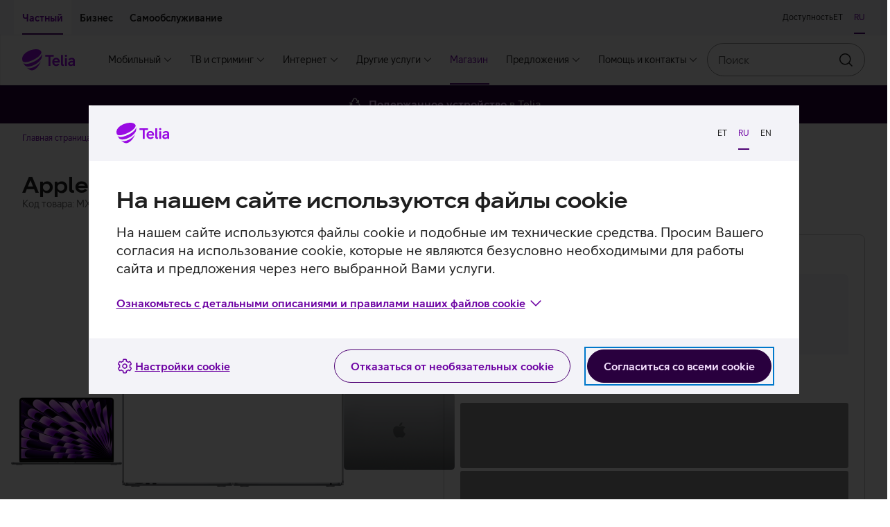

--- FILE ---
content_type: text/html; charset=utf-8
request_url: https://pood.telia.ee/ru/sulearvutid/Apple-MacBook-Air-15-M3-512-GB-SWE-hall/MXD13KS/A
body_size: 66407
content:
<!DOCTYPE html>
<html class="no-js"
      lang="ru"
      data-brand="telia"
      data-theme="light">
<head>
  <script id="Cookiebot"
          src="https://consent.cookiebot.com/uc.js"
          data-culture="ru"
          data-cbid="b1c68a93-b6bf-4cae-b8fc-cf13629d9eda"></script>
  
  <script src="https://www.telia.ee/telia-rum-agent.js"></script>
  <script>
    TeliaRum.init({
      beaconUrl: 'https://rum.estpak.ee/rum',
      clientId: 'product-frontend',
      clientToken: 'FM238?3Ag56&',
      cookiesAllowed: 'false',
      ignoreUrls: [
        /https:\/\/cat.telia.ee\/.*/,
        /https:\/\/ccchat.estpak.ee\/.*/,
        /https:\/\/www.facebook.com\/.*/,
        /https:\/\/www.google-analytics.com\/.*/,
        /https:\/\/cat.telia.ee\/.*/,
        /\.*.cookiebot.com\.*/
      ],
      propagateCorsUrls: [
        /https:\/\/www(-dev|-test)?\.telia\.ee(\/.*)?/,
        /https:\/\/sso(-arendus|-test)?\.telia\.ee(\/.*)?/
      ]
    });
  </script>
  
  <meta charset="UTF-8"/>
  <meta name="viewport"
        content="width=device-width, initial-scale=1, shrink-to-fit=no"/>
  <link rel="apple-touch-icon"
        sizes="180x180"
        href="/static/apple-touch-icon.png"/>
  <link rel="icon"
        type="image/png"
        sizes="32x32"
        href="/static/favicon-32x32.png"/>
  <link rel="icon"
        type="image/png"
        sizes="16x16"
        href="/static/favicon-16x16.png"/>
  <link rel="mask-icon" href="/static/safari-pinned-tab.svg" color="#990ae3">
  <link rel="manifest" href="/static/manifest.json"/>
  <meta name="referrer" content="no-referrer-when-downgrade"/>
  <meta name="theme-color" content="#29003E"/>
  <title>Apple MacBook Air 15 M3 512 ГБ (SWE) серый</title>
  <meta name="description"
        content="Производительный чипсет M3 делает MacBook Air максимально функциональным."/>
  <meta property="og:title" content="Apple MacBook Air 15 M3 512 ГБ (SWE) серый"/>
  <meta property="og:description"
        content="Производительный чипсет M3 делает MacBook Air максимально функциональным."/>
  <meta property="og:image" content="https://res.cloudinary.com/telia-pim/image/upload/v1709718858/pood/tootja-markimata/sulearvutid/macbook-air-15-m3-256-gb-swe/hall/mrym3ksa/apple-macbook-air-15-m3-sulearvuti-hall-eest.png"/>
  <meta name="robots" content=""/>
  <meta name="google-site-verification"
        content="qFqfR_uuMajdCskQy2x3ATodWsUuF9nl-kjsQNvnE3Q"/>
  <meta name="react-front"
        content="^48.36.0"/>
  <meta name="front-env" content="live"/>
  <meta name="megamenu"
        content="21.0.1"/>
  <script>
    window.INITIAL_CONFIG = {"apiUrl":"/api","enableLabelStatistics":true,"telia1Disabled":false,"cachingEnabled":true,"devHostAliasName":"pood-dev.telia.ee","rumClientId":"product-frontend","ssoClientUrl":"https://sso.telia.ee","teliaWebUrl":"https://www.telia.ee","commonApiUrl":"https://www.telia.ee/common/api","teliaWebSelfServiceUrl":"https://iseteenindus.telia.ee","teliaShopUrl":"https://pood.telia.ee","webSearchApiUrl":"https://www.telia.ee/search/api","componentTier":"live","env":"live","componentApiBaseUrl":"https://pood.telia.ee/api","credentialsAllowed":false,"cookiebotEnabled":true,"rumBeaconUrl":"https://rum.estpak.ee/rum","rumClientToken":"FM238?3Ag56&","optimizelySdkKey":"Xy7SEBhRzpqDZ1HPtnR19","cacheConf":{"cachingEnabled":true,"cacheLoggingEnabled":false,"cacheExpirationInSeconds":600,"redisConf":{"keyPrefix":"productfront:cache:","name":"channel-sentinel-live","sentinels":[{"host":"redis31.estpak.ee","port":26379},{"host":"redis61.estpak.ee","port":26379},{"host":"redis32.estpak.ee","port":26379},{"host":"redis62.estpak.ee","port":26379},{"host":"redis33.estpak.ee","port":26379},{"host":"redis63.estpak.ee","port":26379}]}},"log":{"port":"5147","host":"loki.estpak.ee","localhost":"product-frontend.telia.ee","protocol":"tcp","facility":"local4","type":"5424","appName":"APP-ESHOPFRONTEND-SSR-LIVE","eol":"\n"}};
    window.INITIAL_STATE = {"currentLang":"ru","translations":{"eshopfront":{"productDetailsServices.suggestedServiceForDevice.x.PS.MOBPH.SMRT":"смартфону","serviceCard.business.1.text":"Страхование устройств","error-notice.log-in":"Войдите с паролем","productFilter.price.label":"Ценовой диапазон","cart.success":"Продукт добавлен в корзину","insuranceError.notice.BLACKLIST_FRAUD":" ","productDetails.privateCopyingLevy.info2":"Порядок уплаты сбора определяется <a class=\"btn btn--link btn--underlined\" target=\"_blank\" href=\"https://www.riigiteataja.ee/akt/104032021008\">постановлением Правительства Республики</a>, вступившим в силу 1 апреля 2021 года.","productDetailsServices.normalPrice":"Обычная цена: ","tvServices.TELIA_TV_BASIC_PLUS_EST_E.campaignPriceText.forUpgrade":"6 месяц 12,96 €","cart.error.NOT_ALLOWED_MAXIMUM_CONTRACT_COUNT_EXCEEDED":"Максимальное количество договоров превышено.","productDetails.privateCopyingLevy.info1":"Сбор за частное копирование взимается с продажи записывающих устройств и носителей, используемых для копирования фильмов, музыки и другого контента. Сбор компенсирует авторам, исполнителям, производителям фонограмм и производителям первой записи фильма доход, который они потеряли бы из-за копирования аудиовизуальных произведений или звукозаписей.","cart.error.NOT_ALLOWED_SINGLE_PRODUCT_CATEGORY_ALLOWED":"Разрешается выбирать только один товар в каждой категории, но в Вашей корзине уже есть товар данной категории.","offer.collapseToggleLabel":"Подробнее","financeError.notice.LIMIT.private":"У вас недостаточно кредитного лимита для заключения договора рассрочки. Для увеличения лимита, пожалуйста, <a href=\"${selfServiceUrl}/finantseerimine/kontovaljavote\" class=\"anchor is-text-color is-underlined\">заполните заявление на оформление рассрочки.</a>","productDetailsServices.url.SAFE_PREMIUM_LITSENTS_KT":"${teliaWebUrl}/ru/era/lisateenused/viirusetorje-telia-safe/","cart.error.NOT_ALLOWED_TRADE_IN_NOT_DELIVERABLE":"Товар, который находится в предпродаже или который закончился в э-магазине, невозможно купить с услугой «Выгодный обмен»!","productDetails.privateCopyingLevy.info3":"Общую информацию о частном копировании можно прочитать на сайте <a class=\"btn btn--link btn--underlined\" target=\"_blank\" href=\"https://eau.org/teose-kasutajale/erakopeerimine/erakopeerimise-uldinfo/\">Союза авторов Эстонии</a>.","serviceCard.business.4.icon":"#parcel-machine","cart.error.NOT_FOUND_ORDER":"Желаемый заказ не найден.","admin.info.button":"Admin info","productDetails.additionalProduct.duplicate":"Добавить продукт с той же льготой","productDetails.privateCopyingLevy.info":"<p>Сбор за частное копирование взимается с продажи записывающих устройств и носителей, используемых для копирования фильмов, музыки и другого контента. Сбор компенсирует авторам, исполнителям, производителям фонограмм и производителям первой записи фильма доход, который они потеряли бы из-за копирования аудиовизуальных произведений или звукозаписей.</p>\n<p>Порядок уплаты сбора определяется <a class=\"btn btn--link btn--underlined\" target=\"_blank\" href=\"https://www.riigiteataja.ee/akt/104032021008\">постановлением Правительства Республики</a>, вступившим в силу 1 апреля 2021 года.</p>\n<p>Общую информацию о частном копировании можно прочитать на сайте <a class=\"btn btn--link btn--underlined\" target=\"_blank\" href=\"https://eau.org/teose-kasutajale/erakopeerimine/erakopeerimise-uldinfo/\">Союза авторов Эстонии</a>.</p>","productDetailsServices.headingOneService":"Услуга, соответствующая вашей покупке","cart.error.SERVICE_NOT_AVAILABLE_CLIENT_MISSING_DETAILS":"Услуга ${serviceName} не может быть продана, потому что вы не можете заключать договоры.","serviceCard.private.4.text":"Возврат","cart.error.FAULT_NO_DEVICE_INSURANCE_OFFERING":"Предложение по страхованию устройства получить не удалось.","tvServices.TELIA_TV_BASIC_PLUS_EST_E.campaignPriceText":"","campaign.gamers.title":"Игрокам","productCard.pricePeriod.OperatingLeaseFullHouse.tooltip":"Взяв в Telia услуги <b>интернета и мобильной связи</b> для своего предприятия, Вы автоматически получите бонусы бизнес-класса Telia: более низкую ставку лизинга, промокод на 100 евро в интернет-магазине и 2 бесплатных обращения в ИТ-поддержку в месяц.\n<br/><br/>\n<b>Все бонусы применяются автоматически.</b>","tvServices.miniTooltip":"Включает дополнительную услугу Inspira+ с выбором многочисленных эстонских и зарубежных сериалов, фильмов и оригинальных передач Inspira.","cart.error.SERVICE_NOT_AVAILABLE_FOR_ANONYMOUS_CLIENT":"Для заказа услуги ${serviceName} войдите в интернет-магазин и выберите услугу снова.","tvServices.advertDescription.youHaveFamilyPackage":"Спасибо, что Вы пользуетесь нашим пакетом с самым широким выбором. В Ваш пакет входят многочисленные дополнительные услуги, такие как Go3 Film / Paramount+, услуга записи и «Детский уголок».","cart.error.NOT_ALLOWED_ORDER_CANT_CONTAIN_NORMAL_PRODUCTS":"Заказ рабочего оборудования не должен включать в себя обычные товары.","notice.correctData":"Пожалуйста исправьте личные данные с самообслуживании Telia","price.vat":"НСО","productDetails.suggestedProducts.compatibleProducts":"Подходящие товары","campaigns.duration":"Кампания действует с ${start} до ${end}","productDetails.segmentChange.business":"На страницу частных клиентов","creditLimit.logIn":"Войти в магазин","availability.errorFetchingInformation":"В настоящее время у нас нет информации о доступности, пожалуйста, попробуйте позднее.","productFilter.apply":"Применить","insuranceError.notice.MANDATE":"Для покупки Страхования устройства Telia требуется доверенность","creditLimit.viewTerms":"Ознакомиться с условиями","financeError.notice.MANDATE.business":"Отсутствует действительная доверенность на представительство.","productDetailsServices.url.OFFICE365BP":"https://www.telia.ee/ru/ari/it-teenused/kontori-it/microsoft-365/","productFilter.activeFilter.hiddenChips":"+ еще ${hiddenChips}","productCard.status.unavailable":"ТОВАР ЗАКОНЧИЛСЯ","cart.error.FAULT_INVALID_SETTINGS":"Электронная почта владельца услуги неправильно настроена, добавление услуги в корзину запрещено!","tvServices.advertHeading.standard":"Попробуйте пакет Telia TV Standard по цене Mini","productDetailsServices.url.OFFICE365BE":"https://www.telia.ee/ru/ari/it-teenused/kontori-it/microsoft-365/","productCard.pricePeriod.campaign.Lease":"В рассрочку","productDetailsServices.url.SAFE":"${teliaWebUrl}/ru/era/lisateenused/viirusetorje-telia-safe/","serviceCard.business.2.url":"https://www${env}.telia.ee/ru/ari/seadmed/seadmete-soetamine/liising/","shopInformationCarousel.thirdItem.icon":"#reload","comparison.defaultPrice":"Цена","tvServices.advertHeading.all":"Найди подходящий для тебя пакет Telia TV","LogInBox.logInBoxErrorNotice":"Авторизуйтесь, чтобы продолжить сделанный выбор.","serviceCard.private.0.url":"https://www${env}.telia.ee/ru/era/lisateenused/vana-uueks/","shopInformationCarousel.secondItem.sr.text":"Товар на руки в среднем за один-два дня","day.THURSDAY":"Чт.","shop.quantity":"шт.","telia1.button.text":"Подключиться","B2B.load.error":"Ошибка при загрузке услуги для корпоративного клиента","cart.error":"Извините! Произошла ошибка.","comparison.removed":"Продукт удален из сравнения","comparison.discountPrice":"Цена для клиента","productDetail.notFound":"Tовар не найден","productCard.zeroInterestTag":"0% интресc","tvServices.TELIA_TV_BASIC_EST_E.campaignPriceText":"","day.WEDNESDAY":"Ср.","loginNotice.text.business":"Авторизовавшись, Вы увидите действующие для Вас цены, предложения и лимит лизинга.","financeError.notice.DEBT.business":"Оформить услугу невозможно, поскольку у Вас имеется задолженность. Просим оплатить не оплаченные вовремя счет(а). Подробная информация в самообслуживании.","campaign.nadalapakkumine.title":"Предложения недели","monthlyOffers.subHeading":"Для всех предложений месяца действительны <b>бесплатные доставка (за исключением телевизоров) и возврат в течение 14 дней.</b>","productDetail.soldOut.subscribeNotification":" Заказать уведомление","productDetails.privateCopyingLevy":"сбор за частное копирование","comparison.previousProduct":"Смотреть предыдущий товар","productDetails.chooseCharacteristics":"Выбрать характеристики","device.memory":"Объем устройства:","tvServices.channels":"каналов","productDetail.soldOut.invalidEmail":"Адрес эл. почты должен включать символ @ и точку.","serviceCard.business.0.icon":"#mobile-recycle","productCard.pricePeriod.CapitalLease":"С арендой капитала","productDetails.tabs.techincalSpecs":"Технические характеристики","priceOption.load.error":"Невозможно загрузить цены","price.default":"Ценa","breadcrumb.mainPage":"Главная страница магазина","productCard.monthlyPrice.telia1":"Для клиента Telia 1 с рассрочкой","productDetailsServices.url.deviceInsurance.business":"${teliaWebUrl}/ru/ari/seadmed/seadmete-turvalisus/seadmekindlustus/","creditLimit.fillKycForm":"Заполнить анкету","serviceCard.private.3.icon":"#mobile-repair","serviceCard.business.3.url":"https://www${env}.telia.ee/ru/ari/e-pood/remont-ja-garantii/","serviceCard.private.0.text":"Выгодный обмен","telia1.addToCart.notice":"Рассрочка Telia 1 предлагается только клиентам, пользующимся как минимум тремя услугами Telia.","tvServices.TELIA_TV_VIP_RUS_E.campaignPriceText.forUpgrade":"6 месяцев 29,74 €","campaign.joulud.title":"Рождественская кампания","productCard.pricePeriod.OperatingLeaseFullHouse.linkText":"Авторизуйтесь","availability.title":"Доступность товара","productFilter.reset":"Сбросить","tvServices.campaignConditions.link.forUpgradeFromStandard":null,"tvServices.learnMore":"Ознакомиться с Telia TV","telia1.notice.internet.tv":"Вы можете получить рассрочку на устройство под <strong>${interestRate}%</strong>, как только подключитесь к Telia 1. Подключение к требующейся для этого услуге <strong>мобильного интернета</strong> можно оформить позже. Остальные необходимые услуги у Вас уже есть.","telia1.notice.tv":"Вы можете получить рассрочку на устройство под <strong>${interestRate}%</strong>, как только подключитесь к Telia 1. Подключение к требующемуся для этого <strong>мобильному</strong> и <strong>домашнему интернету</strong> можно оформить позже. Одна необходимая для этого услуга у Вас уже есть.","productComparisonBar.reset":"Очистить","out-of-stock.error":"Товара нет в наличии","serviceCard.private.1.url":"https://www${env}.telia.ee/ru/era/lisateenused/telia-seadmekindlustus/","tradeIn.successModal.info":"Мы рады, что Вы заботитесь об окружающей среде. Теперь выберите в интернет-магазине новое устройство, которое хотите приобрести по льготе «Выгодный обмен».","productDetails.addToCart":"Добавить в корзину","loginCard.text.b2b":"Авторизовавшись, Вы увидите действующие для Вас <strong>цены, предложения и лимит лизинга.</strong>","cart.error.NOT_AVAILABLE_CAMPAIGN_NOT_AVAILABLE":"Извините, кампания временно закончена. Товар не был добавлен в корзину.","cart.error.NOT_AVAILABLE_INSUFFICENT_QUANTITY_CAMPAIGN":"Извините, в рамках кампании доступно меньшее количество товара, чем Вы желаете.","productDetailsServices.url.AKK1T":"${teliaWebUrl}/ru/ari/it-teenused/turvalisus/arvuti-kuberkaitse","productDetails.energyClass":"${energyClass} класс энергопотребления","telia1.notice.noProducts":"Для получения <strong>рассрочки под ${interestRate}%</strong> и других льгот подключитесь к Telia 1.","deliveryDate.date":"Срок доставки начиная c <strong>${deliveryDate}</strong>.","productDetail.soldOut.duplicateRequest":"Вы уже заказали оповещение о данном продукте","productDetail.soldOut.notificationSubscribed":"Уведомление заказано!","campaign.ari-pakkumine.title":"Бизнес-предложение","tvServices.advertHeading.youHaveFamilyPackage":"У Вас пакет Telia TV Family","productCard.pricePeriod.months":"месяца(-ев)","tvServices.familyPackage":"Family пакет","product.color.selector":"Цвет устройства:","productDetails.monthlyPayment.buyback":"Oстаточная стоимость","cart.error.NOT_FOUND_PRODUCT":"Желаемый товар не найден.","serviceCard.business.2.text":"Лизинг","financeError.notice.RATING.business":"Оценка кредитоспособности не позволяет оформить услугу.","productFilter.saveButtonText":"Фильтр","productDetailsServices.url.AKK2P":"https://pood.telia.ee/ru/teenused/Arvuti-K%C3%BCberkaitse-platvorm/AKK2P","productFilter.closeButtonText":"Закрыть","vatSelector.vatIsIncluded":"с НСО","productDetails.choosePaymentMethod":"Выбрать способ оплаты","shopInformationCarousel.firstItem.sr.text":"Подержанное устройство в Telia","productDetails.returnInfoText":"Любой товар можно бесплатно вернуть <b>в течение 14 дней.</b> Предложение месяца включает также бесплатную доставку.","loginCard.title":"Уважаемый клиент Telia!","business.benefit.title":"Скидка на покупку рабочего телефона","comparison.shoppingInfo":"Информация о покупке","productDetails.serviceInfo":"Ставки кампании:","serviceCard.private.5.url":"https://tellimus.telia.ee/","productDetail.soldOut.notificationAlreadySubscribed":"Кажется, Вы уже заказали это уведомление!","cart.error.NOT_ALLOWED_OFFER_USED_PRODUCT":"Поскольку в корзину добавлено предложение, сейчас Вы не можете добавить товар в корзину. Сначала Вы должны подтвердить или отменить предложение.","mainPage.title":"Telia e-pood","serviceCard.business.4.url":"https://www${env}.telia.ee/ru/ari/e-pood/kauba-tagastamine/","serviceCard.private.4.icon":"#parcel-machine","campaign.kuupakkumine.title":"Предложение месяца","productDetails.segmentChange.text.private.login.list":"Продукты из этого выбора доступны только для вошедших в систему бизнес-клиентов.","cart.error.NOT_ALLOWED_DEVICE_INSURANCE_SOFT_AUTH":"Для заказа услуги Страхование устройств авторизируйтесь при помощи Mobiil-ID, Smart-ID, ID-карты или банка.","day.TUESDAY":"Вт.","productDetails.segmentChange.text.business.list":"Товары из этого выбора доступны только для частных клиентов.","serviceCard.private.2.url":"https://www${env}.telia.ee/ru/era/lisateenused/jarelmaks/","tvServices.familyTooltip":"Помимо дополнительных услуг пакетов Mini и Standard, в пакет Family входят дополнительные услуги HBO, Go3 Film/Paramount+ и «Детский уголок», где можно найти тысячи часов эстонских и зарубежных фильмов и сериалов, а также тщательно отобранный контент для детей.","deliveryDate.inTwoDays":"Доставка в течение <strong>2 дней</strong>.","notice.sold-out":"Выбранный товар на данный момент не продается.","campaign.ullatusmuuk.title":"Cекретная распродажа","monthlyPrice.loginLink.suffix.business":", чтобы узнать, действует ли для Вас бонус <b>Бизнес-класса Telia  – льготная ставка</b>.","cart.error.NOT_ALLOWED_TRADE_IN_USED":"В корзину добавлен товар, связанный с услугой «Выгодный обмен», Вы не можете добавлять в корзину другие товары. Чтобы начать сначала, удалите из корзины товар, связанный с услугой «Выгодный обмен».","monthlyPrice.loginLink.suffix.private":", чтобы увидеть, действует ли для Вас <b>льготная ставка Telia 1</b>.","shop.fewItems":"несколько штук","cart.error.NOT_ALLOWED_ONLY_SOLD_WITH_PRODUCT":"Услуга продается только вместе с товаром.","listView.results.heading":"<span className=\"text-light\">Всего <strong>${total} результатов </strong> в категории “${groupLabel}”.</span>","productAdditionalInfoTabs.showLess":"Показать меньше","tvServices.tvcomparison.title":"Telia ТВ-пакеты","availability.online.notice":"Этот товар имеется только в э-магазине","serviceStatus.notice.addToCartCircuitBreaker":"При добавлении товаров в корзину может возникнуть сбой","tvServices.standardTooltip":"В дополнение к фильмам и сериалам Inspira+ Вы можете смотреть превосходные сериалы каналов FX и FX Life, включенные в пакет, а также контент каналов National Geographic и Nat Geo Wild.","creditLimit.financingDisallowed":"Если текущий лимит меньше суммы желаемой сделки, подайте <a href=${selfServiceUrl}/finantseerimine/kontovaljavote >заявку на дополнительный лимит. </a> Согласно действующему в Эстонской Республике Закону о предотвращении отмывания денег, перед заключением договора лизинга необходимо заполнить Анкету о данных клиента.","availability.available":"Товар есть на месте","tradeIn.button.label":"Вычислить стоимость старого устройства","productDetails.productLinks.title":"Полезные ссылки","offers.pageTitle":"Предложения","productUpsell.viewMore":"Подробнее","serviceCard.business.5.text":"Следите за своим заказом","serviceCard.private.3.url":"https://www${env}.telia.ee/ru/era/e-pood/remont-ja-garantii/","Lease.termsOfService.link.url":"/images/documents/jarelmaks/Telia_jarelmaksu_tingimused_rus.pdf","cart.error.SERVICE_NOT_AVAILABLE_CLIENT_IN_DEBT":"Вы не можете подписаться на услугу ${serviceName}, потому что, по нашим данным, у вас имеется задолженность перед Telia.","productDetail.soldOut.error":"Что-то пошло не так!","OperatingLease.termsOfService.link":"Условия лизинга","campaign.arikuupakkumine.title":"Бизнес-предложение","productFilter.orderBy.new":"Новые","shopInformationCarousel.secondItem.icon":"#time-round","telia1.loginLink.suffix.discount":", чтобы увидеть, действует ли для Вас <b>льготная ставка Telia 1</b>.","cart.error.NOT_ALLOWED_PRODUCT_NOT_ALLOWED":"Услуга не может быть продана вместе с товаром.","comparison.addToComparison.error":"Не удалось добавить продукт в сравнение. Максимальное число продуктов для сравнения – 4.","select.mandate.notice":"Для просмотра персональной информации или корзины выберите представляемое лицо.","cart.error.SERVICE_NOT_AVAILABLE_MAXIMUM_CONTRACTS_EXCEEDED":"Услуга ${serviceName} не может быть продана, поскольку максимальное количество ваших договоров превышено.","telia1.notice.internet":"Вы можете получить рассрочку на устройство под <strong>${interestRate}%</strong>, как только подключитесь к Telia 1. Подключение к требующемуся для этого <strong>мобильному интернету</strong> и <strong>ТВ-услуге</strong> можно оформить позже. Одна необходимая для этого услуга у Вас уже есть.","offer.acceptButtonLabel":"Подробнее","availability.storeAvailability":"Наличие товара","campaigns.error.productInfos":"Не удалось загрузить товары","deliveryDate.preOrder":"Hа заказ!","serviceCard.business.2.icon":"#coins","cart.error.SERVICE_NOT_AVAILABLE_CLIENT_CONTRACT_NOT_SIGNED":"Услуга ${serviceName} не может быть продана, потому что у вас нет подписанного клиентского договора.","comparison.title":"Сравнение товаров","productDetailsServices.suggestedServiceForDevice.x.PS.PC.NB":"компьютеру","tvServices.TELIA_TV_VIP_RUS_E.campaignPriceText":"","productFilter.heading":"Фильтровать","productDetailsServices.url.SAFE.business":"${teliaWebUrl}/ru/ari/it-teenused/turvalisus/safe-viirusekaitse-vaikeettevottele/","brandProductsBanner.text":"Все продукты и аксессуары<br className=\"hidden-sm hidden-md hidden-lg hidden-xl\" />","financeError.notice.MANDATE.private":"Отсутствует действительная доверенность на представительство.","productCard.monthlyPaymentCalcualtor.residualValue.text":"При покупке с остаточной стоимостью (аренда пользования) Вы можете по окончании договора вернуть устройство или выкупить его по остаточной стоимости. При покупке без остаточной стоимости (аренда капитала) по окончании договора Вы становитесь собственником устройства.","productCard.pricePeriod.campaign.Telia1":"Для клиента Telia 1","OperatingLeaseFullHouse.termsOfService.link":"Условия кампании «Бизнес-класс Telia»","productCard.compare.remove":"Удалить из сравнения","homePage.load.error":"Извините! Произошла ошибка.","cart.error.FAULT_QUANTITY_VALIDATION":"Произошла ошибка при добавлении услуги. Пожалуйста, повторите попытку.","select.mandate.button":"Выбрать представляемое лицо","serviceCard.business.0.text":"Выгодный обмен","employee.benefit.info.url":"${teliaShopUrl}/MyStore/Index/EmployeeAccountTransactions","cart.error.NOT_AVAILABLE_INSUFFICENT_QUANTITY":"Извините, данный товар временно закончился. Товар не был добавлен в корзину.","productDetailsServices.url.AKK1T.business":"${teliaWebUrl}/ru/ari/it-teenused/turvalisus/arvuti-kuberkaitse","cart.error.FAULT_ADDING_PRODUCT":"При добавлении услуги в корзину произошла ошибка.","employee.benefit.info.label":"Посмотреть ценообразование","serviceCard.business.2.loggedIn.url":"https://pood${env}.telia.ee/MyStore/Index/LeaseInformation","tvServices.advertDescription.family":"Смените свой нынешний пакет Telia TV на пакет Family и получите в придачу дополнительные услуги, такие как Go3 Film / Paramount+, услуга записи и «Детский уголок».","productDetailsServices.url.SEADMEKINDLUSTUS_KT_HV2_ERA":"${teliaWebUrl}/ru/era/lisateenused/telia-seadmekindlustus/","serviceCard.private.5.loggedIn.url":"https://pood${env}.telia.ee/MyStore/Index/OrderHistory","tooltip.label":"Дополнительная информация","shopInformationCarousel.firstItem.icon":"#recycle","productDetail.soldOut.willBeArchived":"Для данного продукта невозможно заказать оповещение.","productDetails.priceAddition":"К цене добавляется","loginNotice.text.private":"Авторизовавшись, Вы увидите действующие для Вас цены, предложения и лимит рассрочки.","breadcrumbs.label":"Навигационная цепочка","cart.error.NOT_ALLOWED_DEVICE_INSURANCE_ANONYMOUS":"Для заказа Страхования устройств от Telia войдите с самообслуживание и попробуйте выбрать услугу еще раз.","serviceCard.private.2.text":"Рассрочка","monthlyPrice.loginLink.linkText":"Авторизуйтесь","shop.availability.label":"Доступность товара","insuranceError.notice.RATING":"В данный момент невозможно оформить страхование устройства. Просим Вас прийти в представительство в течение 14 дней и взять с собой купленное устройство.","mandatory-not-selected.error":"Выберите дополнительный товар","productDetailsServices.url.deviceInsurance":"${teliaWebUrl}/ru/era/lisateenused/telia-seadmekindlustus/","cart.error.NOT_FOUND_SERVICE":"Желаемая услуга не найдена.","telia1.load.error":"Ошибка при загрузке сервиса Telia1","loginNotice.cta.text":"Войти","productDetails.segmentChange.text.private.list":"Продукты из этого выбора доступны только для бизнес-клиентов.","tvServices.standardPackage":"Standard пакет","serviceCard.private.5.loggedIn.icon":"#summary","serviceCard.private.4.url":"https://www${env}.telia.ee/ru/era/e-pood/kauba-tagastamine/","Lease.termsOfService.link":"Условия рассрочки","cart.error.NOT_ALLOWED_TRADEIN_PRODUCT_INVALID":"Товар, который находится в предпродаже или который закончился в э-магазине, невозможно купить с услугой «Выгодный обмен»!","productDetails.segmentChange.text.private.login":"Чтобы приобрести этот товар, Вы должны войти в систему как бизнес-клиент. ","serviceCard.business.5.url":"https://tellimus.telia.ee/","productFilter.orderBy.popular":"Популярные","comparison.added":"Продукт добавлен в сравнение","campaign.heahind.title":"Heahind","productFilter.resetFilterNotice":"Введённым фильтрам не соответствует ни один товар","serviceCard.business.5.loggedIn.icon":"#summary","productFilter.noResultsInCategory":"Нет результатов в категории","productDetails.advanceSaleDelivery":"Это продукт предварительной продажи.","cart.error.SERVICE_NOT_AVAILABLE_FOR_SOFT_AUTH":"Для заказа услуги ${serviceName} войдите в систему снова.","general.error.message":"Извините, произошла техническая ошибкa","productDetails.monthlyPayment.period":"Период","shop.closed":"закрыто","tvServices.campaignConditions.link":"","comparison.pageTitle":"Сравнение","tvServices.advertHeading.family":"Возьмите пакет Telia TV Family и получите в придачу Go3 Film","financeError.notice.RATING.private":"Оценка кредитоспособности не позволяет оформить услугу.","productDetailsServices.url.SAFE_STANDARD_LITSENTS_KT":"${teliaWebUrl}/ru/era/lisateenused/viirusetorje-telia-safe/","productDetailsServices.suggestedServices":"Рекомендуем также","productDetails.productArticlesAndVideos.title":"Статьи и видео по теме","productFilter.tags.label":"Предложения","productDetails.segmentChange.text.business.login":"Чтобы приобрести этот товар, Вы должны войти в систему как частный клиент. ","productDetails.segmentChange.private":"На страницу бизнес-клиентов","shopInformationCarousel.thirdItem.sr.text":"Бесплатный возврат в течение 14 дней","day.FRIDAY":"Пт.","telia1.termsOfService.link":"Условия предоставления льготного процента по рассрочке","productCard.pricePeriod.OperatingLeaseFullHouse":"С лизингом в Бизнес-классе Telia","campaign.ariheahind.title":"Бизнес-предложение","day.SATURDAY":"Сб.","serviceCard.business.3.loggedIn.url":"https://pood${env}.telia.ee/MyStore/Index/OrderHistory","LogInBox.logIn":"Авторизуйтесь","serviceCard.private.5.loggedIn.text":"История заказав","productDetails.monthlyPayment.personalLimit.logIn":"Войдите с паролем","serviceCard.private.1.icon":"#device-insurance","productCard.pricePeriod.Telia1":"Для клиента Telia 1","productDetails.chargerNotIncluded":"<strong>Зарядное устройство в комплект не входит</strong>. Рекомендуемая мощность зарядного устройства ${chargerPower}, его можно приобрести <Anchor url=\"${shopUrl}/ru/laadijad-ja-adapterid?featureFilter%5Bliik%5D=Toalaadija%2CToiteadapter%2CAutolaadija\" target=\"_blank\">в интернет-магазине</Anchor>.","productComparison.noData":"Информация отсутствует","cart.goto":"Перейти в корзину","serviceCard.private.3.loggedIn.url":"https://pood${env}.telia.ee/MyStore/Index/OrderHistory","productCard.pricePeriod.Lease":"В рассрочку для клиента","productCard.interestTag":"интресc","eshopfront:productDetails.chargerNotIncluded":"<strong>Зарядное устройство в комплект не входит</strong>. Рекомендуемая мощность зарядного устройства ${chargerPower}, его можно приобрести <Anchor url=\"${shopUrl}/ru/laadijad-ja-adapterid?featureFilter%5Bliik%5D=Toalaadija%2CToiteadapter%2CAutolaadija\" target=\"_blank\">в интернет-магазине</Anchor>.","must.sign.contract":"У Вас нет клиентского договора. Для дальнейшей авторизации просим заключить договор.","tvServices.advert.nothingToAdvert":"К сожалению, мы не можем сделать Вам лучшее предложение Telia TV. Ознакомьтесь с другими нашими предложениями.","productCard.pricePeriod.OperatingLeaseFullHouse.info":"<span>Лизинг <strong>9,9%</strong> только для бизнес-класса Telia. Вы можете воспользоваться бонусами Бизнес-класса Telia, если Вы взяли в Telia как <strong>интернет, так и мобильные услуги./strong>.</span>","productDetails.monthlyPayment.months":"мес.","productDetailsServices.headingMultiple":"Услуги в дополнение к Вашему ${x}","availability.notAvailable":"Выбранный Вами товар сейчас недоступен.","carousel.prevArrow.text":"Предыдущий","fullHouse.addToCart.notice":"Его может использовать бизнес-клиент, у которого есть интернет и мобильное подключение к Telia.","productDetails.segmentChange.text.business":"Этот товар может купить только частный клиент.","serviceCard.private.2.loggedIn.url":"https://pood${env}.telia.ee/MyStore/Index/LeaseInformation","productFilter.resetFilterButton":"Сбросить","telia1.notice.internet.mobile.tv":"Для получения рассрочки под <strong>${interestRate}%</strong> и других льгот подключитесь к Telia 1. Требуемые для подключения услуги у Вас уже есть.","productCard.monthlyPayment.calculate":"Посчитать ежемесячный платеж","monthlyOffers.heading":"Лучшие предложения месяца","OperatingLeaseFullHouse.termsOfService.link.url":"/images/documents/tt/rus/telia_ariklass.pdf","cart.error.NOT_ALLOWED_TRADE_IN_BUSINESS_BENEFIT_USED":"Скидка рабочего телефона в рамках услуги «Выгодный обмен» не действует.","productDetails.productCode":"Код товара:","cart.error.NOT_ALLOWED_ADD_TO_CART":"Невозможно добавить товар в корзину.","productFilter.orderBy.label":"Сортировать","productCard.compare":"Добавить в сравнение","productFilter.showAll":"Показать все фильтры","tradeIn.successModal.heading":"Ваше старое устройство стоимостью ${price} € добавлено в корзину для первого взноса за новое устройство!","productDetails.segmentChange.text.private":"Этот товар может купить только бизнес-клиент.","productFilter.clearButtonText":"Сбросить","financeError.notice.LIMIT.business":"Вашего кредитного лимита недостаточно для заключения договора о лизинге. Чтобы ходатайствовать о лимите, просим обратиться к сотруднику обслуживания клиентов или заполнить <a href=${selfServiceUrl}/finantseerimine/limiiditaotlus class=\"anchor is-text-color is-underlined\">заявку.</a>","campaigns.duration.over":"Кампания закончилась","serviceCard.private.2.icon":"#coins","notice.correctData.button":"Направиться в самообслуживание","day.MONDAY":"Пн.","serviceCard.business.3.text":"Гарантия и ремонт","popularProducts.heading":"Лучшие предложения месяца","financeError.notice.DEBT.private":"Оформить услугу невозможно, поскольку у Вас имеется задолженность. Просим оплатить не оплаченные вовремя счет(а). Подробная информация в самообслуживании.","productFilter.manufacturer.label":"Производитель","productFilter.orderBy.priceMax":"Дорогие","serviceCard.business.5.loggedIn.text":"История заказав","comparison.device":"Устройство","cart.error.NOT_ALLOWED_CONTRACT_ACCEPTED":"Поскольку связанный с заказом договор был подтвержден, в корзину больше не могут быть добавлены услуги.","deliveryDate.date.preOrder":"Срок доставки начиная c <strong>${deliveryDate}</strong>.\t","productCard.pricePeriod.campaign.OperatingLease":"В лизинг","brandProducts.loadMore":"Загрузи больше (+${moreProducts})","comparison.manufacturer":"Производитель","shopInformationCarousel.secondItem.text":"Товар на руки в среднем за <b>1–2 дня</b>","telia1.notice.mobile.tv":"Вы можете получить <strong>${interestRate}%</strong> по рассрочке на устройство, как только подключитесь к Telia 1. Подключение к требующейся для этого услуге <strong>домашнего интернета</strong> можно оформить позже. Остальные необходимые услуги у Вас уже есть.","creditLimit.userLimit.business":"Ваш персональный лимит лизинга","cart.error.NOT_ALLOWED_MIXED_ORDER_PRODUCT_TYPES":"Рабочее оборудование и инструменты для техников не могут быть заказаны вместе.","productDetail.soldOut.saveEmail":"Мы храним Ваш адрес эл. почты для отправки сообщения в течение 3 месяцев.","shopInformationCarousel.thirdItem.text":"<a class=\"anchor is-underlined anchor--theme-dark\" data-theme=\"dark\" href=\"${teliaWebUrl}/ru/era/e-pood/kauba-tagastamine/\">Бесплатный возврат</a> в течение 14 дней","productDetails.segmentChange.private.login":"Войти как бизнес-клиент","serviceCard.private.3.text":"Гарантия и ремонт","serviceCard.business.5.icon":"#summary","comparison.remove":"Удалить из сравнения","pricePeriod.activeUntil":"Действует до","tradeIn.modal.title":"Оценка стоимости старого устройства","skeleton.loading":"Загрузка данных","productCard.pricePeriod.OperatingLease":"С лизингом","cart.error.TRADE_IN_DEVICE_NOT_DELIVERABLE":"С услугой «Выгодный обмен» в интернет-магазине можно покупать только те продукты, которые помещаются в посылочный автомат. <a href=\"https://www.telia.ee/ru/era/lisateenused/vana-uueks#Milliseid_kaupu_on_voimalik_osta_koos_Vana_Uueks_soodustusega\">Узнать больше</a>","cart.continue":"Продолжить покупки","telia1.price.title":"Для клиента Telia 1 с рассрочкой:","productFilter.activeFilter.chosenFilters":"Выбранные фильтры","campaigns.loadMore":"Загрузи больше","serviceCard.business.3.icon":"#mobile-repair","tvServices.normalPrice":"Обычная цена:","serviceCard.private.1.text":"Страхование устройств","productDetail.soldOut.yourEmail":"Ваша эл. почта","productAdditionalInfoTabs.showMore":"Показать больше","serviceCard.business.4.text":"Возврат","productListPage.unableToLoadProducts":"Невозможно загрузить товары","campaign.ari-joulud.title":"Рождественская кампания","comparison.nextProduct":"Смотреть следующий товар","telia1.notice.mobile":"Вы можете получить <strong>${interestRate}%</strong> по рассрочке на устройство, как только подключитесь к Telia 1. Подключение к требующейся для этого <strong>ТВ-услуге</strong> и <strong>домашнему интернету</strong> можно оформить позже. Одна необходимая для этого услуга у Вас уже есть.","productDetails.monthlyPayment.advance":"Первый взнос","productDetail.soldOut.notAvailableNow":null,"creditLimit.anonymous.private":"Авторизовавшись, Вы увидите действующие для Вас цены, предложения и лимит рассрочки.","availability.quantityNotice":"Количество товара на складе обновляется раз в сутки.","productDetailsServices.suggestedServiceForDevice.x.PS.PC.TBL":"планшету","serviceCard.business.1.icon":"#device-insurance","campaigns.tabs.label":"Продукты","cart.error.NOT_ALLOWED_MUST_REMOVE_WORKORDER_PRODUCT":"Чтобы сделать обычный заказ, Вы должны удалить из корзины рабочее оборудование.","productDetails.deliveryTooltip":"Если Вы купили продукт предварительной продажи, мы отправим Вам по эл. почте письмо с указанием срока доставки, как только продукт поступит на наш склад.","serviceStatus.notice.defaultLegacyApiCircuitBreaker":"При отображении персонализированных цен и добавлении товаров в корзину может возникнуть сбой","cart.error.SERVICE_NOT_AVAILABLE_CLIENT_MISSING_MANDATES":"Услуга ${serviceName} не может быть продана, поскольку у вас нет необходимой доверенности.","serviceCard.private.5.text":"Следите за своим заказом","deliveryDate.inStock":"В наличии!","comparison.bringOutDifferences":"Посмотреть отличия","tvServices.miniPackage":"Mini пакет","availability.noProductBooking":"Товар невозможно забронировать.","serviceCard.business.0.url":"https://www${env}.telia.ee/ru/ari/lisateenused/vana-uueks/","insuranceError.notice.DEBT":"Страхование устройств от Telia в настоящий момент не может быть Вам продано по причине задолженности. Пожалуйста, погасите задолженность по счетам или в течение 14 дней после покупки, взяв с собой устройство, обратитесь в наше представительство.","search.input":"Поиск производителя или продукта ","tvServices.digiboxNotice":"Для просмотра Telia TV на этом телевизоре требуется дигибокс, который можно легко взять в аренду после приобретения товара, отдельно или одновременно с заказом услуги Telia TV.","productDetails.privateCopyingLevy.title":"Cбор за частное копирование","serviceCard.business.5.loggedIn.url":"https://pood${env}.telia.ee/MyStore/Index/OrderHistory","must.sign.contract.button":"Заключить договор","deliveryDate.inThreeDays":"Доставка в течение <strong>3 дней</strong>.","productCard.pricePeriod.campaign.CapitalLease":"В лизинг","cart.error.FAULT_NO_SERVICE_OFFERING":"Произошла ошибка при добавлении услуги ${serviceName}. Пожалуйста, повторите попытку.","productDetailsServices.url.MS365BB1KUU":"${teliaWebUrl}/ru/ari/it-teenused/kontori-it/microsoft-365/","productDetailsServices.url.MS365BBPAKETT1A":"${teliaWebUrl}/ru/ari/it-teenused/kontori-it/microsoft-365/","shop.opened":"открыто","serviceStatus.notice.fincalcApiCircuitBreaker":"При расчете и отображении персонализированной рассрочки может возникнуть сбой","productDetails.additionalProduct.remove":"Удалить этот продукт","productDetailsServices.url.SAFE_PLUS_STANDARD_LITSENTS_KT_A":"${teliaWebUrl}/ru/ari/it-teenused/turvalisus/safe-viirusekaitse-vaikeettevottele/","productDetails.segmentChange.business.login":"Войти как частный клиент","availability.bookTime":"При желании можете <a href=\"${teliaWebUrl}/kliendisuhtlused/broneerimine\" class=\"is-underlined\" onclick=\"window.dataLayer.push({'event': 'AutoEvent', 'eventCategory': 'E-pood - Detailvaade', 'eventAction': 'Toote lisainformatsioon', 'eventLabel': 'Link - Teenindusaja broneerimine'})\">забронировать время обслуживания</a> в представительстве.","productFilter.filter":"Фильтр","price.months":"мес","employee.benefit.title":"Omatöötaja soodustuse kasutamine","telia1.loginLink.linkText":"Авторизуйтесь","creditLimit.anonymous.business":"Авторизовавшись, Вы увидите действующие для Вас цены, предложения и лимит лизинга.","telia1.button.url":"/era/pakkumised/telia1?origin=${currentUrl}","productFilter.filterVal.true":"Да","telia1.notice.internet.mobile":"Вы можете получить <strong>${interestRate}%</strong> по рассрочке на устройство, как только подключитесь к Telia 1. Подключение к требующейся для этого <strong>ТВ-услуге</strong> можно оформить позже. Остальные необходимые услуги у Вас уже есть.","productCard.monthlyPaymentCalcualtor.residualValue":"С остаточной стоимость","loginCard.text":"Авторизовавшись, Вы увидите действующие для Вас <strong>цены, предложения и лимит рассрочки.</strong>","OperatingLease.termsOfService.link.url":"/images/documents/tt/rus/liisingu_uldtingimused.pdf","serviceCard.private.0.icon":"#mobile-recycle","day.SUNDAY":"Вск.","productComparisonBar.compare":"Сравнить продукты","upsellModal.suggestionTitle":"К вашему продукту подходит","creditLimit.userLimit.private":"Ваш персональный лимит рассрочки","cart.error.SERVICE_NOT_AVAILABLE_INVALID_CREDIT_RATING":"В настоящее время вы не можете заказать услугу ${serviceName} онлайн. Пожалуйста, обратитесь в представительство.","productDetails.tabs.additionalInfo":"Дополнительная информация","shopInformationCarousel.firstItem.text":"<a class=\"anchor is-underlined anchor--theme-dark\" data-theme=\"dark\" href=\"${teliaWebUrl}/ru/era/lisateenused/uuskasutatud-seadmed\">Подержанное устройство</a> в Telia","productFilter.orderBy.priceMin":"Сначала дешевые","productFilter.hideAll":"Скрыть все фильтры","cart.error.NOT_ALLOWED_DISCOUNT_USED":"Работник компании не может воспользоваться скидкой при заказе, к которому прилагается льготный код.","cart.error.NOT_ALLOWED_MIXED_INVENTORY_PRODUCTS":"Пожалуйста, внесите товары с центрального склада и виртуального склада в отдельные заказы.","productDetail.soldOut.leaveEmail":"Если Вы желаете получить сообщение о поступлении продукта в продажу, оставьте нам свой адрес эл. почты.","cart.error.NOT_ALLOWED_OFFER_USED_SERVICE":"Поскольку в корзину добавлено предложение, сейчас Вы не можете добавить услугу в корзину. Сначала Вы должны подтвердить или отменить предложение.","productDetails.monthlyPayment.personalLimit.info":", чтобы узнать информацию персональный лимит","cart.error.NOT_AVAILABLE_INSUFFICENT_QUANTITY_IN_CURRENT_INVENTORY":"Выбранный товар отсутствует на Вашем складе и не может быть добавлен в корзину.","tvServices.campaignConditions":"Условия кампании\t","comparison.add":"Добавить в сравнение","comparison.placeholder":"Добавить товар","comparison.deliveryTime":"Время доставки","productDetail.soldOut.alreadyForSale":"Продукт уже в продаже в интернет-магазине.","tradeIn.successModal.close":"Дальше","tvServices.advertDescription.standard":"Смените свой пакет Telia TV Mini на пакет Standard и получите на 1 месяц не только более широкий выбор каналов, но и среды НВО и National Geographic.","carousel.nextArrow.text":"Следующий","serviceCard.business.1.url":"https://www${env}.telia.ee/ru/ari/seadmed/seadmete-turvalisus/seadmekindlustus/","productCard.pricePeriod.OperatingLeaseFullHouse.loginNotice":", чтобы узнать, действует ли для Вас бонус <b>Бизнес-класса Telia  – льготная ставка</b>.","productFilter.loadMore":"Загрузи больше","serviceCard.private.5.icon":"#summary","telia1.termsOfService.link.url":"/images/documents/kampaaniad/telia1-jarelmaksu-sooduskampaania-rus.pdf","productFilter.filterVal.false":"Нет","tvServices.advertDescription.all":"Больше не нужно блуждать между разными сервисами: Netflix, HBO Max, собственный Inspira+ от Telia и твои любимые каналы — все в одном месте.","productDetailsServices.suggestedServiceForDevice.x.PS.TV":"телевизору","cart.error.NOT_ALLOWED_PERSON_NOT_FOUND":"Личный или регистрационный код клиента не найден!","LogInBox.logInBoxText":", чтобы заказать услугу.","productDetails.segmentChange.text.business.login.list":"Продукты из этого выбора доступны только для вошедших в систему частных клиентов.","tvServices.campaignConditions.link.forUpgradeFromMini":"","loginCard.button":"Войти в магазин"},"global":{"datepicker.clearButtonLabel":"Отменяю","horizontalFilter.hide":"Показать меньше фильтров","cart.success":"Товар добавлен в корзину","ie.deprecated.notice":"С 1 июня сайт Telia не поддерживает Internet Explorer. Пожалуйста, воспользуйтесь альтернативным браузером.","cart.title":"Моя корзина","header.main.private.diil":"Домашняя страница","header.main.telia.public":"telia.ee","404.new.goBack":"Вернитесь на ","header.dealer.dashboard":"Главная страница","notifications.cta.view_basket":"Посмотреть","header.dealer.smartAuth":"Isiku tuvastamine","head.title.mobile.privatebill.subscription":"Подключение к Частный счет","search.dealerSearchHistory":"Viimased otsingud","tvcomparison.services.TELIA_TV_HBO_E.label":"HBO","reservation.city.Kärdla":"Кярдла","contactInfoNotification.email.personal.invalid":"Ошибка в адресе электронной почты ${email}. Проверьте указанные контактные данные.","header.dropdown.close.label":null,"notifications.text.change_customer_notification_accepted":"${newOwner} принял(а) вашу услугу.","reservation.city.Keila":"Кейла","reservation.city.Viljandi":"Вильянди","header.nav.tv":"ТВ","reservation.city.Värska":"Вярска","zoomIn":" Увеличить","header.cookie.notice.content":"Предупреждение о дальнейшем пользовании сайтом Telia: мы используем <a href=\"${resolvedPrivacyNoticeUrl}\" target=\"_blank\">файлы cookie</a>.","header.log-in":"Войти","notifications.cta.issue_notification":"Посмотреть подробнее","tvcomparison.services.TELIA_SETANTA_SPORTS_E.description":"Эксклюзивные спортивные трансляции, записи, интервью, документальные фильмы и многое другое можно удобно смотреть на смарт-устройстве, по телевизору или на компьютере.","card.closeInfo":"Закрыть дополнительную информацию","cart.privateCopyingLevy":"Сбор за частное копирование","reservation.city.Rakvere":"Раквере","cookieagreement.notice.button":"Настройки файлов куки","404.search.input":"Введите поисковое слово","header.dealer.instructions":"Инструкции","playVideo":"Загрузить видео","left":"Прокрутить влево","header.main.self-service":"Самообслуживание","tvcomparison.viewerSlots.tooltipContent":"Во всех пакетах определенное количество экранов для просмотра, на которых можно одновременно смотреть телевизионный контент. Экраном для просмотра считаются все устройства, в которых смотрят ТВ (телевизор, мобильный телефон, планшет, компьютер). Для просмотра телевизора требуется подключение к интернету и дигибокс (за искл. телевизора c платформой Android, которому дигибокс не нужен), для остальных устройств достаточно подключения к интернету. При необходимости экраны можно купить дополнительно, однако максимальное количество экранов – 5.","cookieagreement.notice.title":"Разрешения для использования файлов куки","notifications.text.issue_notification":"Bаш запрос обрабатывается.","slider.to":"До","notifications.category.cta":"Важно","price.vat":"нсо","404.text":"Мы не нашли страницу, которую Вы искали.\nПожалуйста, проверьте, правильно ли был введен адрес страницы.","productComparisonBar.heading":"Товары, включенные в сравнение","tvcomparison.services.TELIA_TV_ESP_PLAYER_E.label":"Eurosport Player","tvcomparison.services.TELIA_TV_SALVESTUS_E.description":"В зависимости от Вашего пакета, до 100+ записываемых каналов, программы которых можно пересматривать 2 недели. Вы можете быстро перемотать рекламу или вернуть передачу на начало.","suggestionField.resultsFound":"Найдено  ${count} результата (-ов)","header.dealer.choose-client":"Выбрать клиента","cookieagreement.necessary":"Необходимые","header.search.onlineHelp":"Инструкции и ЧаВо","horizontalFilter.apply":"Применить фильтры","header.nav.bills.business":"Счета предприятия","reservation.city.Narva":"Нарва","header.nav.internet":"Интернет","general.error.message":"Извините, произошла техническая ошибкa","tvcomparison.services.TELIA_TV_KORDUSTV_E.label":"Повтор ТВ","header.actions.search.closeLabel":"Закрываю","header.dealer.customer-card":"Карта клиента","reservation.city.Pärnu":"Пярну","cart.privateCopyingLevy.info":"Сбор, установленный постановлением Правительства Республики, компенсирует авторам фильмов, музыки и другого контента выгоду, упущенную из-за копирования их произведений.","notifications.text.change_customer_notification_requested":"${previousOwner} желает переоформить услугу на ваше лицо.","head.title.mobile.sim.activation":"Активировать SIM","head.title.template":"%s - Telia","tvcomparison.services.TELIA_TV_TEEMA_LASTENURK_E.description":"Собственная среда для детей, в которой собраны детские программы, мультфильмы и детские фильмы без насилия.","close":"Закрыть","head.title.mobile.packagechange":"Замена пакета","head.title.mobile.mobilepayments":"Мобильные платежи","datepicker.submitButtonLabel":"Выбираю","search.submit":"Искать","pagination.previous":"Предыдущая страница","footer.companyTrademarkLabel":"Telia is a registered Trademark of Telia Company AB","header.main.shop":"Интернет-магазин","right":"Прокрутить вправо","notifications.text.gdpr_notification":"Пожалуйста, обновите свой выбор относительно обработки личных данных.","header.lang.et":"ET","header.main.minutv":"ТВ онлайн","search.äriklient":"Бизнес","tvcomparison.services.TELIA_TV_GO3_FILM_V2.label":"Go3 Film","header.lang.en":"EN","header.main.public":"telia.ee","header.cookie.notice.button":"Закрыть","header.dealer.settings":"Настройки","carousel.indicatorButtonLabel":"Слайд ${index}","notification.category.user_account":"Конто","notifications.text.reject_internet_upgrade_campaign":"Если Вам пришло уведомление в период с 15 по 23 января 2025 года о пробном периоде более высокой скорости Домашнего интернета, но Вы хотите отказаться от него, сделайте это здесь.","tvcomparison.services.VIDEO_RENTAL_PLACEHOLDER.description":"Обновляемая каждую неделю подборка фильмов, от голливудских блокбастеров до разнообразнейшего каталога эстонских фильмов. Заказанные фильмы доступны для просмотра до 48 часов.","header.actions.cart.label":"Корзина","reservation.city.Tartu":"Тарту","tiktok.label":"TikTok","open":"Открыть","datepicker.monthLabel":"Месяц","contactInfoNotification.email.navigateButton":"Проверить данные","header.main.private":"Частный","cart.goto":"Перейти в корзину","down":"Прокрутить вниз","head.title.suffix":"- Telia","pagination.next":"Следующая страница","notifications.category.issue":"Общение","header.main.accessibility.mainContent":"Двигаться дальше к основному контенту","select.oneResultFound":"Найден 1 результат","footer.super.trademark":"Super is a registered Trademark of Telia Eesti AS","up":"Прокрутить вверх","HEADER.NAV.OFFICE":"Интернет и рабочее место","cookieagreement.marketing":"Маркетинговые","header.main.frontline.mobile":"Teenindus","header.main.travelEsim.super":"Super Travel eSIM","tvcomparison.services.TELIA_TV_HBO_E.description":"Более 3000 часов самых популярных в мире развлечений: захватывающие фильмы и сериалы целыми сезонами.","notifications.label":"уведомления","select.resultsFound":"Найдено  ${count} результата (-ов)","notifications.empty":"У Вас нет новых соообщений.","general.tryAgain":"Попробовать еще раз","reservation.city.Võru":"Выру","header.main.public.mobile":"telia.ee","suggestionField.noResultsFound":"Результатов не найдено","notifications.text.proceed_reject":"Перейти и отказаться","mandateNotification.terminatedByGiver.cta":"Смотреть права представительства","header.nav.my-info":"Мой аккаунт","notifications.mark-as-read":"Прочитать все","cart.remove.error":"Удаление не удалось, повторите попытку позже.","remove":"Удалить","notifications.cta.change_customer_notification_cancelled":"Посмотреть","search.eraklient":"Частный","header.nav.offers":"Предложения","reservation.city.Haapsalu":"Хаапсалу","carousel.previous":"Перейти к предыдущему","header.actions.search.openLabel":"Поиск","header.main.super.public":"Домашняя страница","header.nav.mobile":"Мобильная связь","tvcomparison.services.TELIA_SETANTA_SPORTS_E.label":"Setanta Sports","notifications.cta.view_basket_ITB":"Подтвердить","header.nav.home":"Домашние услуги","tvcomparison.services.TELIA_TV_GO3_FILM.label":"Go3 Film / Paramount+","instagram.label":"Instagram","cart.total":"Всего","search.ariklient":"Бизнес","head.title.mobile.datachange":"Изменение объeма","head.title.mobile.mid.cancellation":"Закончить услугу Mobiil-ID","facebook.label":"Facebook","play":"Продолжить показ слайдов","notifications.text.change_customer_notification_cancelled":"Переоформление договора было отменено.","notifications.error":"Загрузка сообщений не удалась. Попробуйте снова позже.","notifications.cta.change_customer_notification_requested":"Принимаю","footer.companyLabel":"Telia Eesti AS","tvcomparison.services.TELIA_TV_SALVESTUS_E.label":"Повторный просмотр","zoomOut":"Уменьшить","tvChannelComparison.analytics.packageName.TELIA_TV_BASIC_PLUSE":"Standard","datepicker.timeLabel":"Время","notifications.cta.contractual_notification":"Смотреть","header.search.products":"Э-магазин","notification.cta.gdpr_notification":"Обновить настройки","reservation.city.Valga":"Валга","header.nav.settings.business":"Настройки предприятия","reservation.city.Kuressaare":"Курессааре","contactInfoNotification.address.invalid":"Не удалось доставить письмо на ваш контактный адрес ${address}. Проверьте введенные контактные данные. ","feedback.description.maxLength.notice":"Максимальное количество символов - ${maxLength}","head.title.mobile.sim.esim":"Операции с eSIM","header.main.online-help":"Поддержка","header.main.self-service.diil":"Самообслуживание","header.nav.vas":"Другие услуги","404.new.text":"Мы перерыли все на свете, но этой страницы так и не нашли.","head.title.mobile.mid.subscription":"Подключение к Mobiil ID","tvcomparison.services.TELIA_TV_HBO_MAX_E.label":"HBO Max","notifications.text.basket_sent_notification":"Ваш заказ ожидает подтверждения.","reservation.city.Rapla":"Рапла","tvcomparison.services.TELIA_TV_NATGEO+_E.label":"Среда National Geographic","header.nav.devices":"Устройства","header.nav.business.settings":"Настройки предприятия","loading":"Загрузка","horizontalFilter.showAll":"Показать все фильтры","carousel.next":"Перейти к следующему","contactInfoNotification.email.representative.invalid":"Ошибка в адресе электронной почты ${email} Вашего доверенного лица ${displayName}. Проверьте указанные контактные данные.","cart.price":"Ценa","cart.amount":"Количество","mandateNotification.category":"Доверенность","mandateNotification.terminatedByGiver.description":"${name} прекратил(а) ваше право представительства.","reservation.city.Jõhvi":"Йыхви","contactInfoNotification.email.representee.invalid":"Ошибка в адресе Вашей электронной почты доверенного лица ${email}. Проверьте указанные контактные данные.","header.dealer.search":"Поиск","slider.from":"С","header.main.accessibility.label":"Доступность","head.title.mobile.payment.services":"Mobiilsed maksed","header.search.placeholder":"Поиск","passField.showPassword":"Показать пароль","tvcomparison.services.TELIA_TV_NATGEO+_E.description":"Контент каналов National Geographic и Nat Geo Wild: более 30 тематических миров можно смотреть и пересматривать в течение месяца с момента телепремьеры.","head.title.mobile.privatebill":"Частный счет","404.new.teliaPage":"главную страницу Telia.","tvcomparison.services.TELIA_TV_TEEMA_LASTENURK_E.label":"Для детей","header.nav.business.bills":"Счета предприятия","tvcomparison.services.VIDEO_RENTAL_PLACEHOLDER.label":"Видеопрокат","header.nav.business.services":"Услуги предприятия","404.language.estonian":"Эстонский","cart.remove":"Удалить","header.search.clear.label":"Отменить","header.nav.issues":"контактирование","head.title.mobile.multidevice":"MultiSIM","datepicker.weekNumberHeader":"Неделя","header.main.private.super":"Разговорная карта Super","reservation.city.Tallinn":"Таллинн","reservation.city.Paide":"Пайде","header.nav.rental":"Аренда устройств","horizontalFilter.reset":"Сбросить фильтры","header.search.content":"Услуги и документы","404.new.teliaSelfservicePage":"главную страницу самообслуживания Telia.","head.title.mobile.shoppingcart":"Корзина","notifications.text.change_customer_notification":"${previous_owner} желает передать вам номер ${msisdn}","reservation.city.Jõgeva":"Йыгева","notifications.cta.change_customer_notification_accepted":"Посмотреть","header.main.business.mobile":"Бизнес","tvcomparison.services.TELIA_TV_FOXPLAY_E.label":"FX NOW","datepicker.weekNumber":"Неделя ${weekNumber}","feedback.submit.error":"Извините, отправка отзыва не удалась по техническим причинам. Вы можете покинуть эту страницу.","header.nav.dashboard":"Рабочий стол","header.search.details":"Результаты поиска","tvcomparison.services.TELIA_TV_TEEMA_LASTELE_E.label":"Для детей","price.months":"месяц","cookieagreement.notice.description":"Контент скрыт. Пожалуйста, ознакомьтесь с этими правилами использования файлов куки, касающимися сторонних файлов куки.","cookieagreement.preferences":"предпочтения","notifications.text.revert_midas_speed_upgrade":"Вы имеете право по адресу ${address}, на участие в пробной акции «Домашний Интернет», в рамках которой Вы можете попробовать более быстрый интернет в течение месяца по текущей цене. Если Вы желаете по этому адресу вернуться к прежней скорости, Вы можете отказаться от новой скорости в самообслуживании Telia.","header.main.self-service.mobile":"Самообслуживание","notifications.cta.change_customer_notification":"Принимаю номер","cart.check":"В корзину","datepicker.yearLabel":"Год","header.nav.services.business":"Услуги предприятия","pause":"Остановить показ слайдов","scrollTop":"Перемотать в начало","header.main.business":"Бизнес","tvcomparison.services.TELIA_TV_GO3_FILM.description":"Широкий спектр сериалов и фильмов от ведущих студий мира, включая произведения российских кинематографистов.","cart.offer":"           <Card padding=\"small\">             <CardContent background=\"primary-3\">               <Grid noWrap={true} gutter=\"small\" align={['middle-xs']}>                 <GridColumn width={['min']}>                   <Icon modifiers=\"#mobile-recycle\" size=\"lg\" />                 </GridColumn>                 <GridColumn width={['max']} className=\"text-small\">                   <Tag size=\"tiny\" purpose=\"tertiary\" text=\"Предложение\" />                   <p><b>Выгодный обмен!</b>Получите новый девайс со скидкой на стоимость старого.</p>                   <Anchor url=\"https://www.telia.ee/ru/era/lisateenused/vana-uueks/\">Подробнее</Anchor>                 </GridColumn>               </Grid>             </CardContent>           </Card>","notifications.category.user_account":"Конто","header.nav.bills":"Cчета","mandateNotification.terminatedByReceiver.description":"${name} прекратил(а) ваше право представительства.","header.main.private.mobile":"Частный","404.new.title":"Как досадно!","cookieagreement.statistics":"cтатистические","header.main.accessibility.path":"/ligipaasetavus","contactInfoNotification.address.navigateButton":"Проверить данные","datepicker.today":"Сегодня","404.search":"Информацию о чем вы ищете?","404.language.russian":null,"cart.empty":"В корзину не добавлено ни одного товара","pagination.label":"Меню страниц","404.title":"Извините!","reservation.city.Põlva":"Пылва","header.main.frontline":"Teenindusveeb","notifications.text.basket_sent_notification_ITB":"Заказ ожидает вашего подтверждения.","header.lang.ru":"RU","head.title.mobile.packagechange.mass":"Замена пакета","header.nav.services":"Другие услуги","notifications.text.contractual_notification":"Для вас одно уведомление по договорам.","header.main.diil.public":"Домашняя страница","mandateNotification.terminatedByReceiver.cta":"Смотреть права представительства","suggestionField.oneResultFound":"Найден 1 результат","clear":"Очистить","tvcomparison.services.TELIA_TV_FOXPLAY_E.description":"Смотрите качественные сериалы FX и FX Life без рекламы – по одному эпизоду или целыми сезонами.","select.noResultsFound":"Результатов не найдено","head.title.mobile.newcontract":"Подключение","datepicker.selected":"выбрано","site.title":"Telia","head.title.mobile.sim.operations":"Операции с SIM картой","header.dealer.news":"Новости","reservation.city.Viimsi":"Виймси","footer.liveChatLabel":"Связаться с консультантом","notifications.category.contractual":"Требует внимания!","tvcomparison.services.TELIA_TV_TEEMA_LASTELE_E.description":"Собственная среда для детей, в которой собраны детские программы, мультфильмы и детские фильмы без насилия.","notifications.cta.gdpr_notification":"Посмотреть варианты","card.showInfo":"Показать дополнительную информацию","contactInfoNotification.category":"Контактные данные","header.menu":"Меню"}},"shopMenus":[{"id":"56987","menuId":"59","slug":null,"order":1,"parent":0,"label":"Мобильный","mobileLabel":null,"postId":592,"url":"/ru/era/mobiil/","path":"/ru/era/mobiil/","xfn":"","target":null,"classes":[""],"divider":false,"tagColour":"primary","tagContent":"","metaDescription":"","requireAuth":false,"clientProfileTypes":["all"],"childMenuId":null,"offer":null,"hidden":false,"icon":"mobile","children":[{"id":"55831","menuId":null,"slug":null,"order":2,"parent":56987,"label":"Column1","mobileLabel":null,"postId":55831,"url":"#","path":"#","xfn":"","target":null,"classes":[""],"divider":false,"tagColour":"primary","tagContent":"","metaDescription":"","requireAuth":false,"clientProfileTypes":["all"],"childMenuId":null,"offer":null,"hidden":false,"icon":"","children":[{"id":"55834","menuId":null,"slug":null,"order":3,"parent":55831,"label":"ИНТЕРНЕТ И ЗВОНКИ","mobileLabel":null,"postId":55834,"url":"#","path":"#","xfn":"","target":null,"classes":[""],"divider":false,"tagColour":"primary","tagContent":"","metaDescription":"","requireAuth":false,"clientProfileTypes":["all"],"childMenuId":null,"offer":null,"hidden":false,"icon":"","children":[{"id":"55836","menuId":null,"slug":null,"order":4,"parent":55834,"label":"Мобильные пакеты","mobileLabel":null,"postId":55836,"url":"/ru/era/mobiil/mobiilne-elu/","path":"/ru/era/mobiil/mobiilne-elu/","xfn":"","target":null,"classes":[""],"divider":false,"tagColour":"primary","tagContent":"Кампания","metaDescription":"","requireAuth":false,"clientProfileTypes":["all"],"childMenuId":null,"offer":null,"hidden":false,"icon":"","children":null},{"id":"55837","menuId":null,"slug":null,"order":5,"parent":55834,"label":"MultiSIM","mobileLabel":null,"postId":55837,"url":"/ru/era/mobiil/lisateenused/multisim/","path":"/ru/era/mobiil/lisateenused/multisim/","xfn":"","target":null,"classes":[""],"divider":false,"tagColour":"primary","tagContent":"","metaDescription":"","requireAuth":false,"clientProfileTypes":["all"],"childMenuId":null,"offer":null,"hidden":false,"icon":"","children":null},{"id":"66073","menuId":null,"slug":null,"order":6,"parent":55834,"label":"Передача данных IoT","mobileLabel":null,"postId":66073,"url":"/ru/era/mobiil/lisateenused/iot-andmeside/","path":"/ru/era/mobiil/lisateenused/iot-andmeside/","xfn":"","target":null,"classes":[""],"divider":false,"tagColour":"primary","tagContent":"","metaDescription":"","requireAuth":false,"clientProfileTypes":["all"],"childMenuId":null,"offer":null,"hidden":false,"icon":"","children":null},{"id":"55840","menuId":null,"slug":null,"order":7,"parent":55834,"label":"Дополнительные мобильные услуги","mobileLabel":null,"postId":55840,"url":"/ru/era/mobiil/lisateenused/","path":"/ru/era/mobiil/lisateenused/","xfn":"","target":null,"classes":[""],"divider":false,"tagColour":"primary","tagContent":"","metaDescription":"","requireAuth":false,"clientProfileTypes":["all"],"childMenuId":null,"offer":null,"hidden":false,"icon":"","children":null},{"id":"55842","menuId":null,"slug":null,"order":8,"parent":55834,"label":"Разговорные карты","mobileLabel":null,"postId":55842,"url":"/ru/era/mobiil/konekaardid/","path":"/ru/era/mobiil/konekaardid/","xfn":"","target":null,"classes":[""],"divider":false,"tagColour":"primary","tagContent":"","metaDescription":"","requireAuth":false,"clientProfileTypes":["all"],"childMenuId":null,"offer":null,"hidden":false,"icon":"","children":null}]}]},{"id":"55844","menuId":null,"slug":null,"order":9,"parent":56987,"label":"Column2","mobileLabel":null,"postId":55844,"url":"#","path":"#","xfn":"","target":null,"classes":[""],"divider":false,"tagColour":"primary","tagContent":"","metaDescription":"","requireAuth":false,"clientProfileTypes":["all"],"childMenuId":null,"offer":null,"hidden":false,"icon":"","children":[{"id":"55845","menuId":null,"slug":null,"order":10,"parent":55844,"label":"ЗА ГРАНИЦЕЙ","mobileLabel":null,"postId":55845,"url":"#","path":"#","xfn":"","target":null,"classes":[""],"divider":false,"tagColour":"primary","tagContent":"","metaDescription":"","requireAuth":false,"clientProfileTypes":["all"],"childMenuId":null,"offer":null,"hidden":false,"icon":"","children":[{"id":"55848","menuId":null,"slug":null,"order":11,"parent":55845,"label":"Интернет и звонки за границей","mobileLabel":null,"postId":55848,"url":"/ru/era/mobiil/valismaa/internet-ja-koned-valismaal/","path":"/ru/era/mobiil/valismaa/internet-ja-koned-valismaal/","xfn":"","target":null,"classes":[""],"divider":false,"tagColour":"primary","tagContent":"","metaDescription":"","requireAuth":false,"clientProfileTypes":["all"],"childMenuId":null,"offer":null,"hidden":false,"icon":"","children":null},{"id":"55850","menuId":null,"slug":null,"order":12,"parent":55845,"label":"Дополнительные мобильные услуги","mobileLabel":null,"postId":55850,"url":"/ru/era/mobiil/lisateenused#Valismaa","path":"/ru/era/mobiil/lisateenused#Valismaa","xfn":"","target":null,"classes":[""],"divider":false,"tagColour":"primary","tagContent":"","metaDescription":"","requireAuth":false,"clientProfileTypes":["all"],"childMenuId":null,"offer":null,"hidden":false,"icon":"","children":null},{"id":"55852","menuId":null,"slug":null,"order":13,"parent":55845,"label":"Звонки из Эстонии за границу","mobileLabel":null,"postId":55852,"url":"/ru/era/mobiil/valismaa/eestist-helistamine-valismaale/","path":"/ru/era/mobiil/valismaa/eestist-helistamine-valismaale/","xfn":"","target":null,"classes":[""],"divider":false,"tagColour":"primary","tagContent":"","metaDescription":"","requireAuth":false,"clientProfileTypes":["all"],"childMenuId":null,"offer":null,"hidden":false,"icon":"","children":null}]}]},{"id":"55853","menuId":null,"slug":null,"order":14,"parent":56987,"label":"Column3","mobileLabel":null,"postId":55853,"url":"#","path":"#","xfn":"","target":null,"classes":[""],"divider":false,"tagColour":"primary","tagContent":"","metaDescription":"","requireAuth":false,"clientProfileTypes":["all"],"childMenuId":null,"offer":null,"hidden":false,"icon":"","children":[{"id":"55856","menuId":null,"slug":null,"order":15,"parent":55853,"label":"ДРУГОЕ","mobileLabel":null,"postId":55856,"url":"#","path":"#","xfn":"","target":null,"classes":[""],"divider":false,"tagColour":"primary","tagContent":"","metaDescription":"","requireAuth":false,"clientProfileTypes":["all"],"childMenuId":null,"offer":null,"hidden":false,"icon":"","children":[{"id":"55857","menuId":null,"slug":null,"order":16,"parent":55856,"label":"Смартфоны в интернет-магазине","mobileLabel":null,"postId":55857,"url":"https://pood.telia.ee/ru/nutitelefonid","path":"https://pood.telia.ee/ru/nutitelefonid","xfn":"","target":null,"classes":[""],"divider":false,"tagColour":"primary","tagContent":"","metaDescription":"","requireAuth":false,"clientProfileTypes":["all"],"childMenuId":null,"offer":null,"hidden":false,"icon":"","children":null},{"id":"55859","menuId":null,"slug":null,"order":17,"parent":55856,"label":"Mobiil-ID","mobileLabel":null,"postId":55859,"url":"/ru/era/lisateenused/mobiil-id/","path":"/ru/era/lisateenused/mobiil-id/","xfn":"","target":null,"classes":[""],"divider":false,"tagColour":"primary","tagContent":"","metaDescription":"","requireAuth":false,"clientProfileTypes":["all"],"childMenuId":null,"offer":null,"hidden":false,"icon":"","children":null},{"id":"60018","menuId":null,"slug":null,"order":18,"parent":55856,"label":"Заказ SIM-карты","mobileLabel":null,"postId":60018,"url":"https://pood.telia.ee/konekaardid-ja-sim-kaardid?manufacturers=Telia","path":"https://pood.telia.ee/konekaardid-ja-sim-kaardid?manufacturers=Telia","xfn":"","target":null,"classes":[""],"divider":false,"tagColour":"primary","tagContent":"","metaDescription":"","requireAuth":false,"clientProfileTypes":["all"],"childMenuId":null,"offer":null,"hidden":false,"icon":"","children":null},{"id":"75762","menuId":null,"slug":null,"order":19,"parent":55856,"label":"Детские часы","mobileLabel":null,"postId":75762,"url":"/ru/era/lastekell","path":"/ru/era/lastekell","xfn":"","target":null,"classes":[""],"divider":false,"tagColour":"primary","tagContent":"","metaDescription":"","requireAuth":false,"clientProfileTypes":["all"],"childMenuId":null,"offer":null,"hidden":false,"icon":"","children":null},{"id":"55960","menuId":null,"slug":null,"order":20,"parent":55856,"label":"Мобильные платежи","mobileLabel":null,"postId":55960,"url":"/ru/era/lisateenused/maksed-mobiiliga/","path":"/ru/era/lisateenused/maksed-mobiiliga/","xfn":"","target":null,"classes":[""],"divider":false,"tagColour":"primary","tagContent":"","metaDescription":"","requireAuth":false,"clientProfileTypes":["all"],"childMenuId":null,"offer":null,"hidden":false,"icon":"","children":null}]}]},{"id":"55861","menuId":null,"slug":null,"order":21,"parent":56987,"label":"Column4","mobileLabel":null,"postId":55861,"url":"#","path":"#","xfn":"","target":null,"classes":[""],"divider":true,"tagColour":"primary","tagContent":"","metaDescription":"","requireAuth":false,"clientProfileTypes":["customer_service_employee"],"childMenuId":null,"offer":null,"hidden":false,"icon":"","children":[{"id":"55863","menuId":null,"slug":null,"order":22,"parent":55861,"label":"МОИ УСЛУГИ","mobileLabel":null,"postId":55863,"url":"#","path":"#","xfn":"","target":null,"classes":[""],"divider":false,"tagColour":"primary","tagContent":"","metaDescription":"","requireAuth":false,"clientProfileTypes":["all"],"childMenuId":null,"offer":null,"hidden":false,"icon":"","children":[{"id":"55865","menuId":null,"slug":null,"order":23,"parent":55863,"label":"Мобильные услуги","mobileLabel":null,"postId":55865,"url":"https://iseteenindus.telia.ee/ru/teenused/mobiil","path":"https://iseteenindus.telia.ee/ru/teenused/mobiil","xfn":"","target":null,"classes":[""],"divider":false,"tagColour":"primary","tagContent":"","metaDescription":"","requireAuth":true,"clientProfileTypes":["all"],"childMenuId":null,"offer":null,"hidden":false,"icon":"","children":null},{"id":"55866","menuId":null,"slug":null,"order":24,"parent":55863,"label":"Проверить свои услуги и устройства","mobileLabel":null,"postId":55866,"url":"https://www.telia.ee/abi/ru/diagnostika","path":"https://www.telia.ee/abi/ru/diagnostika","xfn":"","target":null,"classes":[""],"divider":false,"tagColour":"primary","tagContent":"","metaDescription":"","requireAuth":true,"clientProfileTypes":["all"],"childMenuId":null,"offer":null,"hidden":false,"icon":"","children":null},{"id":"55867","menuId":null,"slug":null,"order":25,"parent":55863,"label":"Инструкции","mobileLabel":null,"postId":55867,"url":"/abi/ru/","path":"/abi/ru/","xfn":"","target":null,"classes":[""],"divider":false,"tagColour":"primary","tagContent":"","metaDescription":"","requireAuth":false,"clientProfileTypes":["all"],"childMenuId":null,"offer":null,"hidden":false,"icon":"","children":null}]}]}]},{"id":"56990","menuId":null,"slug":null,"order":26,"parent":0,"label":"ТВ и стриминг","mobileLabel":null,"postId":872,"url":"/ru/era/tv/","path":"/ru/era/tv/","xfn":"","target":null,"classes":[""],"divider":false,"tagColour":"primary","tagContent":"","metaDescription":"","requireAuth":false,"clientProfileTypes":["all"],"childMenuId":null,"offer":null,"hidden":false,"icon":"tv","children":[{"id":"55874","menuId":null,"slug":null,"order":27,"parent":56990,"label":"Column1","mobileLabel":null,"postId":55874,"url":"#","path":"#","xfn":"","target":null,"classes":[""],"divider":false,"tagColour":"primary","tagContent":"","metaDescription":"","requireAuth":false,"clientProfileTypes":["all"],"childMenuId":null,"offer":null,"hidden":false,"icon":"","children":[{"id":"55876","menuId":null,"slug":null,"order":28,"parent":55874,"label":"Telia TV","mobileLabel":null,"postId":55876,"url":"#","path":"#","xfn":"","target":null,"classes":[""],"divider":false,"tagColour":"primary","tagContent":"","metaDescription":"","requireAuth":false,"clientProfileTypes":["all"],"childMenuId":null,"offer":null,"hidden":false,"icon":"","children":[{"id":"55878","menuId":null,"slug":null,"order":29,"parent":55876,"label":"ТВ-пакеты","mobileLabel":null,"postId":55878,"url":"/ru/era/tv/tv-paketid/","path":"/ru/era/tv/tv-paketid/","xfn":"","target":null,"classes":[""],"divider":false,"tagColour":"primary","tagContent":"","metaDescription":"","requireAuth":false,"clientProfileTypes":["all"],"childMenuId":null,"offer":null,"hidden":false,"icon":"","children":null},{"id":"55880","menuId":null,"slug":null,"order":30,"parent":55876,"label":"ТВ онлайн","mobileLabel":null,"postId":55880,"url":"https://www.teliatv.ee/ru/","path":"https://www.teliatv.ee/ru/","xfn":"https://res.cloudinary.com/telia/image/upload/tweb/menu/icons/icon-new-window.svg","target":"_blank","classes":[""],"divider":false,"tagColour":"primary","tagContent":"","metaDescription":"","requireAuth":false,"clientProfileTypes":["all"],"childMenuId":null,"offer":null,"hidden":false,"icon":"","children":null},{"id":"81014","menuId":null,"slug":null,"order":31,"parent":55876,"label":"Видеопрокат","mobileLabel":null,"postId":81014,"url":"https://www.teliatv.ee/ru/sisuleidja/videolaenutus","path":"https://www.teliatv.ee/ru/sisuleidja/videolaenutus","xfn":"https://res.cloudinary.com/telia/image/upload/tweb/menu/icons/icon-new-window.svg","target":null,"classes":[""],"divider":false,"tagColour":"primary","tagContent":"","metaDescription":"","requireAuth":false,"clientProfileTypes":["all"],"childMenuId":null,"offer":null,"hidden":false,"icon":"","children":null},{"id":"89238","menuId":null,"slug":null,"order":32,"parent":55876,"label":"Inspira телеканал","mobileLabel":null,"postId":89238,"url":"/era/tv/inspira","path":"/era/tv/inspira","xfn":"","target":null,"classes":[""],"divider":false,"tagColour":"primary","tagContent":"","metaDescription":"","requireAuth":false,"clientProfileTypes":["all"],"childMenuId":null,"offer":null,"hidden":false,"icon":"","children":null}]}]},{"id":"55882","menuId":null,"slug":null,"order":33,"parent":56990,"label":"Column2","mobileLabel":null,"postId":55882,"url":"#","path":"#","xfn":"","target":null,"classes":[""],"divider":false,"tagColour":"primary","tagContent":"","metaDescription":"","requireAuth":false,"clientProfileTypes":["all"],"childMenuId":null,"offer":null,"hidden":false,"icon":"","children":[{"id":"55884","menuId":null,"slug":null,"order":34,"parent":55882,"label":"ТВ-КОНТЕНТ","mobileLabel":null,"postId":55884,"url":"#","path":"#","xfn":"","target":null,"classes":[""],"divider":false,"tagColour":"primary","tagContent":"","metaDescription":"","requireAuth":false,"clientProfileTypes":["all"],"childMenuId":null,"offer":null,"hidden":false,"icon":"","children":[{"id":"55886","menuId":null,"slug":null,"order":35,"parent":55884,"label":"Экраны для просмотра","mobileLabel":null,"postId":55886,"url":"https://iseteenindus.telia.ee/tellimine/tv-ekraanid/","path":"https://iseteenindus.telia.ee/tellimine/tv-ekraanid/","xfn":"https://res.cloudinary.com/telia/image/upload/tweb/menu/icons/icon-lock.svg","target":null,"classes":[""],"divider":false,"tagColour":"primary","tagContent":"","metaDescription":"","requireAuth":true,"clientProfileTypes":["all"],"childMenuId":null,"offer":null,"hidden":false,"icon":"","children":null},{"id":"55888","menuId":null,"slug":null,"order":36,"parent":55884,"label":"Повторный просмотр","mobileLabel":null,"postId":55888,"url":"/ru/era/tv/jarelvaatamine","path":"/ru/era/tv/jarelvaatamine","xfn":"","target":null,"classes":[""],"divider":false,"tagColour":"primary","tagContent":"","metaDescription":"","requireAuth":false,"clientProfileTypes":["all"],"childMenuId":null,"offer":null,"hidden":false,"icon":"","children":null},{"id":"55889","menuId":null,"slug":null,"order":37,"parent":55884,"label":"Для детей","mobileLabel":null,"postId":55889,"url":"/ru/era/tv/lastele","path":"/ru/era/tv/lastele","xfn":"","target":null,"classes":[""],"divider":false,"tagColour":"primary","tagContent":"","metaDescription":"","requireAuth":false,"clientProfileTypes":["all"],"childMenuId":null,"offer":null,"hidden":false,"icon":"","children":null}]}]},{"id":"81016","menuId":null,"slug":null,"order":38,"parent":56990,"label":"Column3","mobileLabel":null,"postId":81016,"url":"#","path":"#","xfn":"","target":null,"classes":[""],"divider":false,"tagColour":"primary","tagContent":"","metaDescription":"","requireAuth":false,"clientProfileTypes":["all"],"childMenuId":null,"offer":null,"hidden":false,"icon":"","children":[{"id":"81017","menuId":null,"slug":null,"order":39,"parent":81016,"label":"Cтриминг с Telia TV","mobileLabel":null,"postId":81017,"url":"#","path":"#","xfn":"","target":null,"classes":[""],"divider":false,"tagColour":"primary","tagContent":"","metaDescription":"","requireAuth":false,"clientProfileTypes":["all"],"childMenuId":null,"offer":null,"hidden":false,"icon":"","children":[{"id":"81020","menuId":null,"slug":null,"order":40,"parent":81017,"label":"Inspira+","mobileLabel":null,"postId":81020,"url":"/ru/era/tv/striimingteenused/inspira-pluss","path":"/ru/era/tv/striimingteenused/inspira-pluss","xfn":"","target":null,"classes":[""],"divider":false,"tagColour":"primary","tagContent":"","metaDescription":"","requireAuth":false,"clientProfileTypes":["all"],"childMenuId":null,"offer":null,"hidden":false,"icon":"","children":null},{"id":"81018","menuId":null,"slug":null,"order":41,"parent":81017,"label":"Netflix","mobileLabel":null,"postId":81018,"url":"/ru/era/tv/striimingteenused/netflix","path":"/ru/era/tv/striimingteenused/netflix","xfn":"","target":null,"classes":[""],"divider":false,"tagColour":"primary","tagContent":"","metaDescription":"","requireAuth":false,"clientProfileTypes":["all"],"childMenuId":null,"offer":null,"hidden":false,"icon":"","children":null},{"id":"88257","menuId":null,"slug":null,"order":42,"parent":81017,"label":"HBO Max","mobileLabel":null,"postId":88257,"url":"/ru/era/tv/striimingteenused/hbo-max","path":"/ru/era/tv/striimingteenused/hbo-max","xfn":"","target":null,"classes":[""],"divider":false,"tagColour":"primary","tagContent":"Новый","metaDescription":"","requireAuth":false,"clientProfileTypes":["all"],"childMenuId":null,"offer":null,"hidden":false,"icon":"","children":null},{"id":"81021","menuId":null,"slug":null,"order":43,"parent":81017,"label":"Go3 Film","mobileLabel":null,"postId":81021,"url":"/ru/era/tv/striimingteenused/go3-film","path":"/ru/era/tv/striimingteenused/go3-film","xfn":"","target":null,"classes":[""],"divider":false,"tagColour":"primary","tagContent":"","metaDescription":"","requireAuth":false,"clientProfileTypes":["all"],"childMenuId":null,"offer":null,"hidden":false,"icon":"","children":null},{"id":"81022","menuId":null,"slug":null,"order":44,"parent":81017,"label":"Bсе стриминговые сервисы","mobileLabel":null,"postId":81022,"url":"/ru/era/tv/striimingteenused","path":"/ru/era/tv/striimingteenused","xfn":"","target":null,"classes":[""],"divider":false,"tagColour":"primary","tagContent":"","metaDescription":"","requireAuth":false,"clientProfileTypes":["all"],"childMenuId":null,"offer":null,"hidden":false,"icon":"","children":null}]}]},{"id":"55894","menuId":null,"slug":null,"order":45,"parent":56990,"label":"Column4","mobileLabel":null,"postId":55894,"url":"#","path":"#","xfn":"","target":null,"classes":[""],"divider":false,"tagColour":"primary","tagContent":"","metaDescription":"","requireAuth":false,"clientProfileTypes":["customer_service_employee"],"childMenuId":null,"offer":null,"hidden":false,"icon":"","children":[{"id":"55895","menuId":null,"slug":null,"order":46,"parent":55894,"label":"Мои услуги","mobileLabel":null,"postId":55895,"url":"#","path":"#","xfn":"","target":null,"classes":[""],"divider":true,"tagColour":"primary","tagContent":"","metaDescription":"","requireAuth":false,"clientProfileTypes":["all"],"childMenuId":null,"offer":null,"hidden":false,"icon":"","children":[{"id":"55897","menuId":null,"slug":null,"order":47,"parent":55895,"label":"ТВ","mobileLabel":null,"postId":55897,"url":"https://iseteenindus.telia.ee/ru/teenused/tv-ja-striiming","path":"https://iseteenindus.telia.ee/ru/teenused/tv-ja-striiming","xfn":"","target":null,"classes":[""],"divider":false,"tagColour":"primary","tagContent":"","metaDescription":"","requireAuth":true,"clientProfileTypes":["all"],"childMenuId":null,"offer":null,"hidden":false,"icon":"","children":null},{"id":"55900","menuId":null,"slug":null,"order":48,"parent":55895,"label":"Проверить свои услуги и устройства","mobileLabel":null,"postId":55900,"url":"https://www.telia.ee/abi/ru/diagnostika","path":"https://www.telia.ee/abi/ru/diagnostika","xfn":"","target":null,"classes":[""],"divider":false,"tagColour":"primary","tagContent":"","metaDescription":"","requireAuth":true,"clientProfileTypes":["all"],"childMenuId":null,"offer":null,"hidden":false,"icon":"","children":null},{"id":"55902","menuId":null,"slug":null,"order":49,"parent":55895,"label":"Инструкции","mobileLabel":null,"postId":55902,"url":"/abi/ru/","path":"/abi/ru/","xfn":"","target":null,"classes":[""],"divider":false,"tagColour":"primary","tagContent":"","metaDescription":"","requireAuth":false,"clientProfileTypes":["all"],"childMenuId":null,"offer":null,"hidden":false,"icon":"","children":null}]}]}]},{"id":"56985","menuId":null,"slug":null,"order":50,"parent":0,"label":"Интернет","mobileLabel":null,"postId":867,"url":"/ru/era/internet/","path":"/ru/era/internet/","xfn":"","target":null,"classes":[""],"divider":false,"tagColour":"primary","tagContent":"","metaDescription":"","requireAuth":false,"clientProfileTypes":["all"],"childMenuId":null,"offer":null,"hidden":false,"icon":"service-internet","children":[{"id":"55906","menuId":null,"slug":null,"order":51,"parent":56985,"label":"Column1","mobileLabel":null,"postId":55906,"url":"#","path":"#","xfn":"","target":null,"classes":[""],"divider":false,"tagColour":"primary","tagContent":"","metaDescription":"","requireAuth":false,"clientProfileTypes":["all"],"childMenuId":null,"offer":null,"hidden":false,"icon":"","children":[{"id":"55907","menuId":null,"slug":null,"order":52,"parent":55906,"label":"ДОМАШНИЙ ИНТЕРНЕТ","mobileLabel":null,"postId":55907,"url":"#","path":"#","xfn":"","target":null,"classes":[""],"divider":false,"tagColour":"primary","tagContent":"","metaDescription":"","requireAuth":false,"clientProfileTypes":["all"],"childMenuId":null,"offer":null,"hidden":false,"icon":"","children":[{"id":"55909","menuId":null,"slug":null,"order":53,"parent":55907,"label":"Скорости интернета","mobileLabel":null,"postId":55909,"url":"/ru/era/internet/koduinternet/","path":"/ru/era/internet/koduinternet/","xfn":"","target":null,"classes":[""],"divider":false,"tagColour":"primary","tagContent":"","metaDescription":"","requireAuth":false,"clientProfileTypes":["all"],"childMenuId":null,"offer":null,"hidden":false,"icon":"","children":null},{"id":"55911","menuId":null,"slug":null,"order":54,"parent":55907,"label":"Расширители Wi-Fi","mobileLabel":null,"postId":55911,"url":"/ru/era/internet/wifi-laiendajad","path":"/ru/era/internet/wifi-laiendajad","xfn":"","target":null,"classes":[""],"divider":false,"tagColour":"primary","tagContent":"","metaDescription":"","requireAuth":false,"clientProfileTypes":["all"],"childMenuId":null,"offer":null,"hidden":false,"icon":"","children":null},{"id":"88400","menuId":null,"slug":null,"order":55,"parent":55907,"label":"Turvavõrk для интернета","mobileLabel":null,"postId":88400,"url":"/ru/era/internet/turvavork","path":"/ru/era/internet/turvavork","xfn":"","target":null,"classes":[""],"divider":false,"tagColour":"primary","tagContent":"Новое","metaDescription":"","requireAuth":false,"clientProfileTypes":["all"],"childMenuId":null,"offer":null,"hidden":false,"icon":"","children":null}]}]},{"id":"55914","menuId":null,"slug":null,"order":56,"parent":56985,"label":"Column2","mobileLabel":null,"postId":55914,"url":"#","path":"#","xfn":"","target":null,"classes":[""],"divider":true,"tagColour":"primary","tagContent":"","metaDescription":"","requireAuth":false,"clientProfileTypes":["customer_service_employee"],"childMenuId":null,"offer":null,"hidden":false,"icon":"","children":[{"id":"55915","menuId":null,"slug":null,"order":57,"parent":55914,"label":"МОИ УСЛУГИ","mobileLabel":null,"postId":55915,"url":"#","path":"#","xfn":"","target":null,"classes":[""],"divider":false,"tagColour":"primary","tagContent":"","metaDescription":"","requireAuth":false,"clientProfileTypes":["all"],"childMenuId":null,"offer":null,"hidden":false,"icon":"","children":[{"id":"55917","menuId":null,"slug":null,"order":58,"parent":55915,"label":"Домашний интернет","mobileLabel":null,"postId":55917,"url":"https://iseteenindus.telia.ee/ru/teenused/koduinternet","path":"https://iseteenindus.telia.ee/ru/teenused/koduinternet","xfn":"","target":null,"classes":[""],"divider":false,"tagColour":"primary","tagContent":"","metaDescription":"","requireAuth":true,"clientProfileTypes":["all"],"childMenuId":null,"offer":null,"hidden":false,"icon":"","children":null},{"id":"55920","menuId":null,"slug":null,"order":59,"parent":55915,"label":"Проверить свои услуги и устройства","mobileLabel":null,"postId":55920,"url":"https://www.telia.ee/abi/ru/diagnostika","path":"https://www.telia.ee/abi/ru/diagnostika","xfn":"","target":null,"classes":[""],"divider":false,"tagColour":"primary","tagContent":"","metaDescription":"","requireAuth":true,"clientProfileTypes":["all"],"childMenuId":null,"offer":null,"hidden":false,"icon":"","children":null},{"id":"55922","menuId":null,"slug":null,"order":60,"parent":55915,"label":"Инструкции","mobileLabel":null,"postId":55922,"url":"/abi/ru/","path":"/abi/ru/","xfn":"","target":null,"classes":[""],"divider":false,"tagColour":"primary","tagContent":"","metaDescription":"","requireAuth":false,"clientProfileTypes":["all"],"childMenuId":null,"offer":null,"hidden":false,"icon":"","children":null}]}]}]},{"id":"56984","menuId":null,"slug":null,"order":61,"parent":0,"label":"Другие услуги","mobileLabel":null,"postId":22164,"url":"/ru/era/lisateenused/","path":"/ru/era/lisateenused/","xfn":"","target":null,"classes":[""],"divider":false,"tagColour":"primary","tagContent":"","metaDescription":"","requireAuth":false,"clientProfileTypes":["all"],"childMenuId":null,"offer":null,"hidden":false,"icon":"plus-round","children":[{"id":"55925","menuId":null,"slug":null,"order":62,"parent":56984,"label":"Column1","mobileLabel":null,"postId":55925,"url":"#","path":"#","xfn":"","target":null,"classes":[""],"divider":false,"tagColour":"primary","tagContent":"","metaDescription":"","requireAuth":false,"clientProfileTypes":["all"],"childMenuId":null,"offer":null,"hidden":false,"icon":"","children":[{"id":"55932","menuId":null,"slug":null,"order":63,"parent":55925,"label":"УСТРОЙСТВА И УСЛУГИ","mobileLabel":null,"postId":55932,"url":"#","path":"#","xfn":"","target":null,"classes":[""],"divider":false,"tagColour":"primary","tagContent":"","metaDescription":"","requireAuth":false,"clientProfileTypes":["all"],"childMenuId":null,"offer":null,"hidden":false,"icon":"","children":[{"id":"55934","menuId":null,"slug":null,"order":64,"parent":55932,"label":"Рассрочка","mobileLabel":null,"postId":55934,"url":"/ru/era/lisateenused/jarelmaks/","path":"/ru/era/lisateenused/jarelmaks/","xfn":"","target":null,"classes":[""],"divider":false,"tagColour":"primary","tagContent":"","metaDescription":"","requireAuth":false,"clientProfileTypes":["all"],"childMenuId":null,"offer":null,"hidden":false,"icon":"","children":null},{"id":"55935","menuId":null,"slug":null,"order":65,"parent":55932,"label":"Выгодный обмен","mobileLabel":null,"postId":55935,"url":"/ru/era/lisateenused/vana-uueks/","path":"/ru/era/lisateenused/vana-uueks/","xfn":"","target":null,"classes":[""],"divider":false,"tagColour":"primary","tagContent":"","metaDescription":"","requireAuth":false,"clientProfileTypes":["all"],"childMenuId":null,"offer":null,"hidden":false,"icon":"","children":null},{"id":"55937","menuId":null,"slug":null,"order":66,"parent":55932,"label":"MultiSIM","mobileLabel":null,"postId":55937,"url":"/ru/era/mobiil/lisateenused/multisim/","path":"/ru/era/mobiil/lisateenused/multisim/","xfn":"","target":null,"classes":[""],"divider":false,"tagColour":"primary","tagContent":"","metaDescription":"","requireAuth":false,"clientProfileTypes":["all"],"childMenuId":null,"offer":null,"hidden":false,"icon":"","children":null},{"id":"75763","menuId":null,"slug":null,"order":67,"parent":55932,"label":"Детские часы","mobileLabel":null,"postId":75763,"url":"/ru/era/lastekell","path":"/ru/era/lastekell","xfn":"","target":null,"classes":[""],"divider":false,"tagColour":"primary","tagContent":"","metaDescription":"","requireAuth":false,"clientProfileTypes":["all"],"childMenuId":null,"offer":null,"hidden":false,"icon":"","children":null}]}]},{"id":"55940","menuId":null,"slug":null,"order":68,"parent":56984,"label":"Column2","mobileLabel":null,"postId":55940,"url":"#","path":"#","xfn":"","target":null,"classes":[""],"divider":false,"tagColour":"primary","tagContent":"","metaDescription":"","requireAuth":false,"clientProfileTypes":["all"],"childMenuId":null,"offer":null,"hidden":false,"icon":"","children":[{"id":"55942","menuId":null,"slug":null,"order":69,"parent":55940,"label":"БЕЗОПАСНОСТЬ И СТРАХОВАНИЕ","mobileLabel":null,"postId":55942,"url":"#","path":"#","xfn":"","target":null,"classes":[""],"divider":false,"tagColour":"primary","tagContent":"","metaDescription":"","requireAuth":false,"clientProfileTypes":["all"],"childMenuId":null,"offer":null,"hidden":false,"icon":"","children":[{"id":"88442","menuId":null,"slug":null,"order":70,"parent":55942,"label":"Turvavõrk для интернета","mobileLabel":null,"postId":88442,"url":"/era/internet/turvavork","path":"/era/internet/turvavork","xfn":"","target":null,"classes":[""],"divider":false,"tagColour":"primary","tagContent":"Новое","metaDescription":"","requireAuth":false,"clientProfileTypes":["all"],"childMenuId":null,"offer":null,"hidden":false,"icon":"","children":null},{"id":"55944","menuId":null,"slug":null,"order":71,"parent":55942,"label":"Антивирусник Safe","mobileLabel":null,"postId":55944,"url":"/ru/era/lisateenused/viirusetorje-telia-safe/","path":"/ru/era/lisateenused/viirusetorje-telia-safe/","xfn":"","target":null,"classes":[""],"divider":false,"tagColour":"primary","tagContent":"","metaDescription":"","requireAuth":false,"clientProfileTypes":["all"],"childMenuId":null,"offer":null,"hidden":false,"icon":"","children":null},{"id":"55946","menuId":null,"slug":null,"order":72,"parent":55942,"label":"Страхование устройств","mobileLabel":null,"postId":55946,"url":"/ru/era/lisateenused/telia-seadmekindlustus/","path":"/ru/era/lisateenused/telia-seadmekindlustus/","xfn":"","target":null,"classes":[""],"divider":false,"tagColour":"primary","tagContent":"","metaDescription":"","requireAuth":false,"clientProfileTypes":["all"],"childMenuId":null,"offer":null,"hidden":false,"icon":"","children":null}]}]},{"id":"55961","menuId":null,"slug":null,"order":73,"parent":56984,"label":"Column3","mobileLabel":null,"postId":55961,"url":"#","path":"#","xfn":"","target":null,"classes":[""],"divider":false,"tagColour":"primary","tagContent":"","metaDescription":"","requireAuth":false,"clientProfileTypes":["all"],"childMenuId":null,"offer":null,"hidden":false,"icon":"","children":[{"id":"55964","menuId":null,"slug":null,"order":74,"parent":55961,"label":"ДРУГОЕ","mobileLabel":null,"postId":55964,"url":"#","path":"#","xfn":"","target":null,"classes":[""],"divider":false,"tagColour":"primary","tagContent":"","metaDescription":"","requireAuth":false,"clientProfileTypes":["all"],"childMenuId":null,"offer":null,"hidden":false,"icon":"","children":[{"id":"55966","menuId":null,"slug":null,"order":75,"parent":55964,"label":"Приложение Minu Telia","mobileLabel":null,"postId":55966,"url":"/ru/era/lisateenused/minu-telia-app/","path":"/ru/era/lisateenused/minu-telia-app/","xfn":"","target":null,"classes":[""],"divider":false,"tagColour":"primary","tagContent":"","metaDescription":"","requireAuth":false,"clientProfileTypes":["all"],"childMenuId":null,"offer":null,"hidden":false,"icon":"","children":null},{"id":"55967","menuId":null,"slug":null,"order":76,"parent":55964,"label":"Mobiil-ID","mobileLabel":null,"postId":55967,"url":"/ru/era/lisateenused/mobiil-id/","path":"/ru/era/lisateenused/mobiil-id/","xfn":"","target":null,"classes":[""],"divider":false,"tagColour":"primary","tagContent":"","metaDescription":"","requireAuth":false,"clientProfileTypes":["all"],"childMenuId":null,"offer":null,"hidden":false,"icon":"","children":null},{"id":"55970","menuId":null,"slug":null,"order":77,"parent":55964,"label":"Домен, электронная почта и хостинг сайтов","mobileLabel":null,"postId":55970,"url":"/ru/era/lisateenused/domeen-e-post-ja-kodulehe-majutus/","path":"/ru/era/lisateenused/domeen-e-post-ja-kodulehe-majutus/","xfn":"","target":null,"classes":[""],"divider":false,"tagColour":"primary","tagContent":"","metaDescription":"","requireAuth":false,"clientProfileTypes":["all"],"childMenuId":null,"offer":null,"hidden":false,"icon":"","children":null},{"id":"55972","menuId":null,"slug":null,"order":78,"parent":55964,"label":"Настольный телефон","mobileLabel":null,"postId":55972,"url":"/ru/lepingud-ja-tingimused#era-lauatelefon","path":"/ru/lepingud-ja-tingimused#era-lauatelefon","xfn":"","target":null,"classes":[""],"divider":false,"tagColour":"primary","tagContent":"","metaDescription":"","requireAuth":false,"clientProfileTypes":["all"],"childMenuId":null,"offer":null,"hidden":false,"icon":"","children":null},{"id":"55974","menuId":null,"slug":null,"order":79,"parent":55964,"label":"Дополнительные мобильные услуги","mobileLabel":null,"postId":55974,"url":"/ru/era/mobiil/lisateenused/","path":"/ru/era/mobiil/lisateenused/","xfn":"","target":null,"classes":[""],"divider":false,"tagColour":"primary","tagContent":"","metaDescription":"","requireAuth":false,"clientProfileTypes":["all"],"childMenuId":null,"offer":null,"hidden":false,"icon":"","children":null}]}]},{"id":"55977","menuId":null,"slug":null,"order":80,"parent":56984,"label":"Column4","mobileLabel":null,"postId":55977,"url":"#","path":"#","xfn":"","target":null,"classes":[""],"divider":true,"tagColour":"primary","tagContent":"","metaDescription":"","requireAuth":false,"clientProfileTypes":["customer_service_employee"],"childMenuId":null,"offer":null,"hidden":false,"icon":"","children":[{"id":"55979","menuId":null,"slug":null,"order":81,"parent":55977,"label":"МОИ УСЛУГИ","mobileLabel":null,"postId":55979,"url":"#","path":"#","xfn":"","target":null,"classes":[""],"divider":false,"tagColour":"primary","tagContent":"","metaDescription":"","requireAuth":false,"clientProfileTypes":["all"],"childMenuId":null,"offer":null,"hidden":false,"icon":"","children":[{"id":"55982","menuId":null,"slug":null,"order":82,"parent":55979,"label":"Дополнительные услуги","mobileLabel":null,"postId":55982,"url":"https://iseteenindus.telia.ee/ru/teenused/lisateenused","path":"https://iseteenindus.telia.ee/ru/teenused/lisateenused","xfn":"","target":null,"classes":[""],"divider":false,"tagColour":"primary","tagContent":"","metaDescription":"","requireAuth":true,"clientProfileTypes":["all"],"childMenuId":null,"offer":null,"hidden":false,"icon":"","children":null},{"id":"55983","menuId":null,"slug":null,"order":83,"parent":55979,"label":"Дополнительные мобильные услуги","mobileLabel":null,"postId":55983,"url":"https://iseteenindus.telia.ee/ru/teenused/mobiil","path":"https://iseteenindus.telia.ee/ru/teenused/mobiil","xfn":"","target":null,"classes":[""],"divider":false,"tagColour":"primary","tagContent":"","metaDescription":"","requireAuth":true,"clientProfileTypes":["all"],"childMenuId":null,"offer":null,"hidden":false,"icon":"","children":null},{"id":"55986","menuId":null,"slug":null,"order":84,"parent":55979,"label":"Другие ТВ-услуги","mobileLabel":null,"postId":55986,"url":"https://iseteenindus.telia.ee/ru/teenused/kodu","path":"https://iseteenindus.telia.ee/ru/teenused/kodu","xfn":"","target":null,"classes":[""],"divider":false,"tagColour":"primary","tagContent":"","metaDescription":"","requireAuth":true,"clientProfileTypes":["all"],"childMenuId":null,"offer":null,"hidden":false,"icon":"","children":null},{"id":"55988","menuId":null,"slug":null,"order":85,"parent":55979,"label":"Инструкции","mobileLabel":null,"postId":55988,"url":"/abi/ru/","path":"/abi/ru/","xfn":"","target":null,"classes":[""],"divider":false,"tagColour":"primary","tagContent":"","metaDescription":"","requireAuth":false,"clientProfileTypes":["all"],"childMenuId":null,"offer":null,"hidden":false,"icon":"","children":null}]}]}]},{"id":"75290","menuId":null,"slug":null,"order":86,"parent":0,"label":"Магазин","mobileLabel":null,"postId":75290,"url":"https://pood.telia.ee/ru","path":"https://pood.telia.ee/ru","xfn":"","target":null,"classes":["shop"],"divider":false,"tagColour":"primary","tagContent":"","metaDescription":"","requireAuth":false,"clientProfileTypes":["all"],"childMenuId":null,"offer":null,"hidden":false,"icon":"cart","children":null},{"id":"56989","menuId":null,"slug":null,"order":155,"parent":0,"label":"Предложения","mobileLabel":null,"postId":598,"url":"/ru/era/pakkumised/","path":"/ru/era/pakkumised/","xfn":"","target":null,"classes":[""],"divider":false,"tagColour":"primary","tagContent":"","metaDescription":"","requireAuth":false,"clientProfileTypes":["all"],"childMenuId":null,"offer":null,"hidden":false,"icon":"offers","children":[{"id":"83323","menuId":null,"slug":null,"order":156,"parent":56989,"label":"Column1","mobileLabel":null,"postId":83323,"url":"#","path":"#","xfn":"","target":null,"classes":[""],"divider":false,"tagColour":"primary","tagContent":"","metaDescription":"","requireAuth":false,"clientProfileTypes":["all"],"childMenuId":null,"offer":null,"hidden":false,"icon":"","children":[{"id":"83324","menuId":null,"slug":null,"order":157,"parent":83323,"label":"Предложения","mobileLabel":null,"postId":83324,"url":"#","path":"#","xfn":"","target":null,"classes":[""],"divider":false,"tagColour":"primary","tagContent":"","metaDescription":"","requireAuth":false,"clientProfileTypes":["all"],"childMenuId":null,"offer":null,"hidden":false,"icon":"","children":[{"id":"83325","menuId":null,"slug":null,"order":158,"parent":83324,"label":"Предложения для Вас","mobileLabel":null,"postId":83325,"url":"/era/pakkumised/","path":"/era/pakkumised/","xfn":"","target":null,"classes":[""],"divider":false,"tagColour":"primary","tagContent":"","metaDescription":"","requireAuth":false,"clientProfileTypes":["all"],"childMenuId":null,"offer":null,"hidden":false,"icon":"","children":null},{"id":"83326","menuId":null,"slug":null,"order":159,"parent":83324,"label":"Telia 1 – вместе выгоднее","mobileLabel":null,"postId":83326,"url":"/era/pakkumised/telia1","path":"/era/pakkumised/telia1","xfn":"","target":null,"classes":[""],"divider":false,"tagColour":"primary","tagContent":"","metaDescription":"","requireAuth":false,"clientProfileTypes":["all"],"childMenuId":null,"offer":null,"hidden":false,"icon":"","children":null}]}]}]},{"id":"84702","menuId":null,"slug":null,"order":160,"parent":0,"label":"Помощь и контакты","mobileLabel":null,"postId":84702,"url":"https://www.telia.ee/abi/","path":"https://www.telia.ee/abi/","xfn":"","target":null,"classes":[""],"divider":false,"tagColour":"primary","tagContent":"","metaDescription":"","requireAuth":false,"clientProfileTypes":["all"],"childMenuId":null,"offer":null,"hidden":false,"icon":"","children":[{"id":"56133","menuId":null,"slug":null,"order":161,"parent":84702,"label":"Column1","mobileLabel":null,"postId":56133,"url":"#","path":"#","xfn":"","target":null,"classes":[""],"divider":false,"tagColour":"primary","tagContent":"","metaDescription":"","requireAuth":false,"clientProfileTypes":["all"],"childMenuId":null,"offer":null,"hidden":false,"icon":"","children":[{"id":"56137","menuId":null,"slug":null,"order":162,"parent":56133,"label":"Помощь и контакты","mobileLabel":null,"postId":56137,"url":"#","path":"#","xfn":"","target":null,"classes":[""],"divider":false,"tagColour":"primary","tagContent":"","metaDescription":"","requireAuth":false,"clientProfileTypes":["all"],"childMenuId":null,"offer":null,"hidden":false,"icon":"","children":[{"id":"56138","menuId":null,"slug":null,"order":163,"parent":56137,"label":"Помощь и инструкции","mobileLabel":null,"postId":56138,"url":"/abi","path":"/abi","xfn":"","target":null,"classes":[""],"divider":false,"tagColour":"primary","tagContent":"","metaDescription":"","requireAuth":false,"clientProfileTypes":["all"],"childMenuId":null,"offer":null,"hidden":false,"icon":"","children":null},{"id":"56139","menuId":null,"slug":null,"order":164,"parent":56137,"label":"Проверить свои услуги и устройства","mobileLabel":null,"postId":56139,"url":"https://www.telia.ee/abi/ru/diagnostika","path":"https://www.telia.ee/abi/ru/diagnostika","xfn":"","target":null,"classes":[""],"divider":false,"tagColour":"primary","tagContent":"","metaDescription":"","requireAuth":false,"clientProfileTypes":["all"],"childMenuId":null,"offer":null,"hidden":false,"icon":"","children":null},{"id":"56141","menuId":null,"slug":null,"order":165,"parent":56137,"label":"Контакты Telia","mobileLabel":null,"postId":56141,"url":"/ru/kontaktid","path":"/ru/kontaktid","xfn":"","target":null,"classes":[""],"divider":false,"tagColour":"primary","tagContent":"","metaDescription":"","requireAuth":false,"clientProfileTypes":["all"],"childMenuId":null,"offer":null,"hidden":false,"icon":"","children":null},{"id":"56144","menuId":null,"slug":null,"order":166,"parent":56137,"label":"Поломки и работы по обслуживанию","mobileLabel":null,"postId":56144,"url":"/ru/katkestused","path":"/ru/katkestused","xfn":"","target":null,"classes":[""],"divider":false,"tagColour":"primary","tagContent":"","metaDescription":"","requireAuth":false,"clientProfileTypes":["all"],"childMenuId":null,"offer":null,"hidden":false,"icon":"","children":null},{"id":"56148","menuId":null,"slug":null,"order":167,"parent":56137,"label":"Подозрение на неполадку","mobileLabel":null,"postId":56148,"url":"/abi/ru/service-suspicion","path":"/abi/ru/service-suspicion","xfn":"","target":null,"classes":[""],"divider":false,"tagColour":"primary","tagContent":"","metaDescription":"","requireAuth":false,"clientProfileTypes":["customer_service_employee"],"childMenuId":null,"offer":null,"hidden":false,"icon":"","children":null}]},{"id":"87772","menuId":null,"slug":null,"order":168,"parent":56133,"label":" ","mobileLabel":null,"postId":87772,"url":"#","path":"#","xfn":"","target":null,"classes":[""],"divider":true,"tagColour":"primary","tagContent":"","metaDescription":"","requireAuth":false,"clientProfileTypes":["all"],"childMenuId":null,"offer":null,"hidden":false,"icon":"","children":[{"id":"87773","menuId":null,"slug":null,"order":169,"parent":87772,"label":"Как подключить устройства","mobileLabel":null,"postId":87773,"url":"https://www.telia.ee/abi/juhend/97","path":"https://www.telia.ee/abi/juhend/97","xfn":"","target":null,"classes":[""],"divider":false,"tagColour":"primary","tagContent":"","metaDescription":"","requireAuth":false,"clientProfileTypes":["all"],"childMenuId":null,"offer":null,"hidden":false,"icon":"","children":null}]}]}]},{"id":null,"menuId":null,"slug":null,"order":null,"parent":null,"label":null,"mobileLabel":null,"postId":null,"url":null,"path":null,"xfn":null,"target":null,"classes":null,"divider":false,"tagColour":null,"tagContent":null,"metaDescription":null,"requireAuth":false,"clientProfileTypes":null,"childMenuId":null,"offer":null,"hidden":true,"icon":null,"children":[{"id":"c7d46601-a960-4163-a468-7680e02951ea","menuId":null,"slug":"e-pood","order":1,"parent":null,"label":"Магазин","mobileLabel":null,"postId":null,"url":"e-pood","path":"e-pood","xfn":null,"target":null,"classes":null,"divider":false,"tagColour":null,"tagContent":null,"metaDescription":"","requireAuth":false,"clientProfileTypes":["all"],"childMenuId":null,"offer":null,"hidden":false,"icon":null,"children":[]},{"id":"a1a4ca1c-7493-47c8-917d-442b6d50bc06","menuId":null,"slug":"minu-e-pood","order":1,"parent":null,"label":"Мой магазин","mobileLabel":null,"postId":null,"url":"minu-e-pood","path":"minu-e-pood","xfn":null,"target":null,"classes":null,"divider":false,"tagColour":null,"tagContent":null,"metaDescription":"","requireAuth":false,"clientProfileTypes":["all"],"childMenuId":null,"offer":null,"hidden":false,"icon":null,"children":[]},{"id":"3e068782-ccb9-44c7-8730-3d5ed63cff18","menuId":null,"slug":"leaseinformation","order":1,"parent":null,"label":"Лимит рассрочки","mobileLabel":null,"postId":null,"url":"https://pood.telia.ee/MyStore/Index/leaseinformation","path":"https://pood.telia.ee/MyStore/Index/leaseinformation","xfn":null,"target":null,"classes":null,"divider":false,"tagColour":null,"tagContent":null,"metaDescription":"","requireAuth":true,"clientProfileTypes":["all"],"childMenuId":null,"offer":null,"hidden":false,"icon":null,"children":[]},{"id":"44d3108d-ce17-468f-b67a-0044e6a67833","menuId":null,"slug":"tellimine","order":1,"parent":null,"label":"Заказ","mobileLabel":null,"postId":null,"url":"https://www.telia.ee/era/e-pood/tellimine","path":"https://www.telia.ee/era/e-pood/tellimine","xfn":null,"target":null,"classes":null,"divider":false,"tagColour":null,"tagContent":null,"metaDescription":"","requireAuth":false,"clientProfileTypes":["all"],"childMenuId":null,"offer":null,"hidden":false,"icon":null,"children":[]},{"id":"ec7b1cd0-87cb-4a8c-a13d-558c69143c1b","menuId":null,"slug":"avaleht","order":1,"parent":null,"label":"Главная страница и предложения","mobileLabel":null,"postId":null,"url":"https://pood.telia.ee/avaleht","path":"https://pood.telia.ee/avaleht","xfn":null,"target":null,"classes":null,"divider":false,"tagColour":null,"tagContent":null,"metaDescription":"Главная страница и предложения","requireAuth":false,"clientProfileTypes":["all"],"childMenuId":null,"offer":null,"hidden":false,"icon":null,"children":[]},{"id":"afb1d3a0-c2b7-43c7-be40-5164b4270ccd","menuId":null,"slug":"nadalapakkumised","order":2,"parent":null,"label":"Предложение недели","mobileLabel":null,"postId":null,"url":"https://pood.telia.ee/nadalapakkumised","path":"https://pood.telia.ee/nadalapakkumised","xfn":null,"target":null,"classes":null,"divider":false,"tagColour":null,"tagContent":null,"metaDescription":"","requireAuth":false,"clientProfileTypes":["all"],"childMenuId":null,"offer":null,"hidden":false,"icon":null,"children":[]},{"id":"5bba3b06-97b5-4be7-9894-a34b12d18f9d","menuId":null,"slug":"uuskasutatud-tahvelarvutid","order":2,"parent":null,"label":"Подержанные планшеты","mobileLabel":null,"postId":null,"url":"https://pood.telia.ee/uuskasutatud-tahvelarvutid","path":"https://pood.telia.ee/uuskasutatud-tahvelarvutid","xfn":null,"target":null,"classes":null,"divider":false,"tagColour":null,"tagContent":null,"metaDescription":"","requireAuth":false,"clientProfileTypes":["all"],"childMenuId":null,"offer":null,"hidden":false,"icon":"recycle","children":[]},{"id":"797f0458-29ba-4515-b0b8-b8042fd32db7","menuId":null,"slug":"transport","order":2,"parent":null,"label":"Транспорт","mobileLabel":null,"postId":null,"url":"https://www.telia.ee/era/e-pood/transport","path":"https://www.telia.ee/era/e-pood/transport","xfn":null,"target":null,"classes":null,"divider":false,"tagColour":null,"tagContent":null,"metaDescription":"","requireAuth":false,"clientProfileTypes":["all"],"childMenuId":null,"offer":null,"hidden":false,"icon":null,"children":[]},{"id":"a51795d6-00bd-4eff-81af-64c970a8fc18","menuId":null,"slug":"indexleaseinformation","order":2,"parent":null,"label":"Лимит лизинга","mobileLabel":null,"postId":null,"url":"https://pood.telia.ee/MyStore/indexleaseinformation","path":"https://pood.telia.ee/MyStore/indexleaseinformation","xfn":null,"target":null,"classes":null,"divider":false,"tagColour":null,"tagContent":null,"metaDescription":"","requireAuth":true,"clientProfileTypes":["all"],"childMenuId":null,"offer":null,"hidden":false,"icon":null,"children":[]},{"id":"cf1f3504-367c-43c4-ba8b-c900768608a1","menuId":null,"slug":"uuskasutatud-nutikellad","order":2,"parent":null,"label":"Подержанные смарт-часы","mobileLabel":null,"postId":null,"url":"https://pood.telia.ee/uuskasutatud-nutikellad","path":"https://pood.telia.ee/uuskasutatud-nutikellad","xfn":null,"target":null,"classes":null,"divider":false,"tagColour":null,"tagContent":null,"metaDescription":"Покупая подержанные смарт-часы, Вы экономите деньги и бережете окружающую среду. Все смарт-часы с гарантией и прошли тщательную проверку. Подробнее.","requireAuth":false,"clientProfileTypes":["all"],"childMenuId":null,"offer":null,"hidden":false,"icon":"recycle","children":[]},{"id":"810962d0-cd66-438f-b276-d983cb239bbf","menuId":null,"slug":"kliendile","order":3,"parent":null,"label":"Услуги","mobileLabel":null,"postId":null,"url":"https://pood.telia.ee/kliendile","path":"https://pood.telia.ee/kliendile","xfn":null,"target":null,"classes":null,"divider":false,"tagColour":null,"tagContent":null,"metaDescription":"","requireAuth":false,"clientProfileTypes":["customer_service_employee","employee"],"childMenuId":null,"offer":null,"hidden":false,"icon":null,"children":[]},{"id":"2e9f4045-4826-413f-8897-c1f1ce21acfb","menuId":null,"slug":"orderhistory","order":3,"parent":null,"label":"История заказов","mobileLabel":null,"postId":null,"url":"https://pood.telia.ee/MyStore/Index/orderhistory","path":"https://pood.telia.ee/MyStore/Index/orderhistory","xfn":null,"target":null,"classes":null,"divider":false,"tagColour":null,"tagContent":null,"metaDescription":"","requireAuth":true,"clientProfileTypes":["all"],"childMenuId":null,"offer":null,"hidden":false,"icon":null,"children":[]},{"id":"2301561c-f8ea-41c2-b85b-455b9cd8aca0","menuId":null,"slug":"iphone","order":4,"parent":null,"label":"iPhone","mobileLabel":null,"postId":null,"url":"https://pood.telia.ee/iphone","path":"https://pood.telia.ee/iphone","xfn":null,"target":null,"classes":null,"divider":false,"tagColour":null,"tagContent":null,"metaDescription":"","requireAuth":false,"clientProfileTypes":["all"],"childMenuId":null,"offer":null,"hidden":false,"icon":null,"children":[]},{"id":"d7836062-9f78-4eea-9454-b8edeec665fe","menuId":null,"slug":"mylists","order":4,"parent":null,"label":"Cохраненные устройства","mobileLabel":null,"postId":null,"url":"https://pood.telia.ee/ProductCatalogue/mylists","path":"https://pood.telia.ee/ProductCatalogue/mylists","xfn":null,"target":null,"classes":null,"divider":false,"tagColour":null,"tagContent":null,"metaDescription":"","requireAuth":true,"clientProfileTypes":["all"],"childMenuId":null,"offer":null,"hidden":false,"icon":null,"children":[]},{"id":"e22d4cf3-fbf0-4712-9ba1-b76ecd3ef200","menuId":null,"slug":"lopumuuk","order":5,"parent":null,"label":"Распродажа","mobileLabel":null,"postId":null,"url":"https://pood.telia.ee/lopumuuk","path":"https://pood.telia.ee/lopumuuk","xfn":null,"target":null,"classes":null,"divider":false,"tagColour":null,"tagContent":null,"metaDescription":"","requireAuth":false,"clientProfileTypes":["all"],"childMenuId":null,"offer":null,"hidden":false,"icon":null,"children":[]},{"id":"5e2612d3-f403-43ef-a098-3fa9f41236ee","menuId":null,"slug":"limits","order":5,"parent":null,"label":"Устройства для предприятия","mobileLabel":null,"postId":null,"url":"https://pood.telia.ee/MyStore/Index/limits","path":"https://pood.telia.ee/MyStore/Index/limits","xfn":null,"target":null,"classes":null,"divider":false,"tagColour":null,"tagContent":null,"metaDescription":"","requireAuth":true,"clientProfileTypes":["all"],"childMenuId":null,"offer":null,"hidden":false,"icon":null,"children":[]},{"id":"e7cc480f-8fc9-4018-964c-4a1e6ed0a758","menuId":null,"slug":"personaalnepakkumine","order":6,"parent":null,"label":"Предложения для телефонов","mobileLabel":null,"postId":null,"url":"https://pood.telia.ee/personaalnepakkumine","path":"https://pood.telia.ee/personaalnepakkumine","xfn":null,"target":null,"classes":null,"divider":false,"tagColour":null,"tagContent":null,"metaDescription":"","requireAuth":false,"clientProfileTypes":["all"],"childMenuId":null,"offer":null,"hidden":false,"icon":null,"children":[]},{"id":"8f91e645-fe3b-470d-8ecb-7f0ad6df9030","menuId":null,"slug":"id-kaardi-lugejad","order":6,"parent":null,"label":"Считыватели ID-карт","mobileLabel":null,"postId":null,"url":"https://pood.telia.ee/id-kaardi-lugejad","path":"https://pood.telia.ee/id-kaardi-lugejad","xfn":null,"target":null,"classes":null,"divider":false,"tagColour":null,"tagContent":null,"metaDescription":"","requireAuth":false,"clientProfileTypes":["all"],"childMenuId":null,"offer":null,"hidden":false,"icon":"vcard","children":[]},{"id":"4e0054d5-394c-4789-8293-f6d2dfece735","menuId":null,"slug":"vorgulaiendajad","order":6,"parent":null,"label":"Репитеры","mobileLabel":null,"postId":null,"url":"https://pood.telia.ee/vorgulaiendajad","path":"https://pood.telia.ee/vorgulaiendajad","xfn":null,"target":null,"classes":null,"divider":false,"tagColour":null,"tagContent":null,"metaDescription":"","requireAuth":false,"clientProfileTypes":["employee_client","customer_service_employee","technician","employee"],"childMenuId":null,"offer":null,"hidden":false,"icon":null,"children":[]},{"id":"aba49bb7-cd59-4a39-bdaf-683d85c233e3","menuId":null,"slug":"uuedseadmed","order":7,"parent":null,"label":"Новые товары","mobileLabel":null,"postId":null,"url":"https://pood.telia.ee/uuedseadmed","path":"https://pood.telia.ee/uuedseadmed","xfn":null,"target":null,"classes":null,"divider":false,"tagColour":null,"tagContent":null,"metaDescription":"","requireAuth":false,"clientProfileTypes":["all"],"childMenuId":null,"offer":null,"hidden":false,"icon":null,"children":[]},{"id":"181620b9-4233-4293-a2e2-da11df2eed37","menuId":null,"slug":"esim","order":8,"parent":null,"label":"eSIM","mobileLabel":null,"postId":null,"url":"https://pood.telia.ee/esim","path":"https://pood.telia.ee/esim","xfn":null,"target":null,"classes":null,"divider":false,"tagColour":null,"tagContent":null,"metaDescription":"","requireAuth":false,"clientProfileTypes":["all"],"childMenuId":null,"offer":null,"hidden":false,"icon":null,"children":[]},{"id":"9b327072-4ce3-4170-b11c-de34bc32c343","menuId":null,"slug":"omatootaja","order":9,"parent":null,"label":"Предложение для работников","mobileLabel":null,"postId":null,"url":"https://pood.telia.ee/omatootaja","path":"https://pood.telia.ee/omatootaja","xfn":null,"target":null,"classes":null,"divider":false,"tagColour":null,"tagContent":null,"metaDescription":"","requireAuth":false,"clientProfileTypes":["employee_client","customer_service_employee"],"childMenuId":null,"offer":null,"hidden":false,"icon":null,"children":[]},{"id":"adb6d554-da28-4973-bc01-f7a775b3024a","menuId":null,"slug":"ups-id","order":9,"parent":null,"label":"Ист. бесп. питания (UPS)","mobileLabel":null,"postId":null,"url":"https://pood.telia.ee/ups-id","path":"https://pood.telia.ee/ups-id","xfn":null,"target":null,"classes":null,"divider":false,"tagColour":null,"tagContent":null,"metaDescription":"","requireAuth":false,"clientProfileTypes":["employee_client","customer_service_employee","technician","employee"],"childMenuId":null,"offer":null,"hidden":false,"icon":null,"children":[]},{"id":"1dc3c595-09f9-4825-aa27-e578b9604823","menuId":null,"slug":"tooted-arikliendile","order":10,"parent":null,"label":"Для бизнес-клиентов","mobileLabel":null,"postId":null,"url":"https://pood.telia.ee/tooted-arikliendile","path":"https://pood.telia.ee/tooted-arikliendile","xfn":null,"target":null,"classes":null,"divider":false,"tagColour":null,"tagContent":null,"metaDescription":"","requireAuth":false,"clientProfileTypes":["all"],"childMenuId":null,"offer":null,"hidden":false,"icon":null,"children":[]},{"id":"b4db4aca-9e6d-4938-a777-efc10ac58b85","menuId":null,"slug":"omatootaja-koolikotid","order":11,"parent":null,"label":"Школьные рюкзаки для работников Telia","mobileLabel":null,"postId":null,"url":"https://pood.telia.ee/omatootaja-koolikotid","path":"https://pood.telia.ee/omatootaja-koolikotid","xfn":null,"target":null,"classes":null,"divider":false,"tagColour":null,"tagContent":null,"metaDescription":"","requireAuth":false,"clientProfileTypes":["employee_client","customer_service_employee"],"childMenuId":null,"offer":null,"hidden":false,"icon":null,"children":[]},{"id":"4c0543b5-6353-40df-81a1-025006c2e9b0","menuId":null,"slug":"tindid-ja-toonerid","order":11,"parent":null,"label":"Картриджи и тонеры","mobileLabel":null,"postId":null,"url":"https://pood.telia.ee/tindid-ja-toonerid","path":"https://pood.telia.ee/tindid-ja-toonerid","xfn":null,"target":null,"classes":null,"divider":false,"tagColour":null,"tagContent":null,"metaDescription":"","requireAuth":false,"clientProfileTypes":["employee_client","customer_service_employee","technician","employee"],"childMenuId":null,"offer":null,"hidden":false,"icon":null,"children":[]},{"id":"66bc73f8-63d8-440c-a694-e286f546fb3c","menuId":null,"slug":"huawei","order":12,"parent":null,"label":"Huawei товары","mobileLabel":null,"postId":null,"url":"https://pood.telia.ee/huawei","path":"https://pood.telia.ee/huawei","xfn":null,"target":null,"classes":null,"divider":false,"tagColour":null,"tagContent":null,"metaDescription":"","requireAuth":false,"clientProfileTypes":["all"],"childMenuId":null,"offer":null,"hidden":false,"icon":null,"children":[]},{"id":"9036f458-d420-4699-b614-fe499504bd65","menuId":null,"slug":"saatmispakend","order":13,"parent":null,"label":"Транспортная упаковка","mobileLabel":null,"postId":null,"url":"https://pood.telia.ee/saatmispakend","path":"https://pood.telia.ee/saatmispakend","xfn":null,"target":null,"classes":null,"divider":false,"tagColour":null,"tagContent":null,"metaDescription":"","requireAuth":false,"clientProfileTypes":["all"],"childMenuId":null,"offer":null,"hidden":false,"icon":null,"children":[]},{"id":"6222fc3f-b434-4425-bfad-c1f275d467e8","menuId":null,"slug":"paberkotid","order":14,"parent":null,"label":"Бумажные пакеты","mobileLabel":null,"postId":null,"url":"https://pood.telia.ee/paberkotid","path":"https://pood.telia.ee/paberkotid","xfn":null,"target":null,"classes":null,"divider":false,"tagColour":null,"tagContent":null,"metaDescription":"","requireAuth":false,"clientProfileTypes":["employee_client","customer_service_employee","technician","employee"],"childMenuId":null,"offer":null,"hidden":false,"icon":null,"children":[]},{"id":"1d523451-087c-48ad-8ba5-77135d5630e3","menuId":null,"slug":"omatootaja-monitor","order":16,"parent":null,"label":"Omatöötaja monitor","mobileLabel":null,"postId":null,"url":"https://pood.telia.ee/omatootaja-monitor","path":"https://pood.telia.ee/omatootaja-monitor","xfn":null,"target":null,"classes":null,"divider":false,"tagColour":null,"tagContent":null,"metaDescription":"","requireAuth":false,"clientProfileTypes":["employee_client"],"childMenuId":null,"offer":null,"hidden":false,"icon":null,"children":[]},{"id":"35e846be-f3d6-498c-af3a-4c4d6e7b726c","menuId":null,"slug":"lauatelefonid","order":17,"parent":null,"label":"Стационарные телефоны","mobileLabel":null,"postId":null,"url":"https://pood.telia.ee/lauatelefonid","path":"https://pood.telia.ee/lauatelefonid","xfn":null,"target":null,"classes":null,"divider":false,"tagColour":null,"tagContent":null,"metaDescription":"Стационарный телефон - хороший выбор для дома или офиса, если необходимо много звонить. В интернет-магазине Telia продаются как проводные, так и беспроводные телефоны","requireAuth":false,"clientProfileTypes":["all"],"childMenuId":null,"offer":null,"hidden":false,"icon":null,"children":[]},{"id":"6cc49c93-0cc0-4d43-8e69-9505cd616c08","menuId":null,"slug":"thinkbook","order":18,"parent":null,"label":"ThinkBook ноутбуки","mobileLabel":null,"postId":null,"url":"https://pood.telia.ee/thinkbook","path":"https://pood.telia.ee/thinkbook","xfn":null,"target":null,"classes":null,"divider":false,"tagColour":null,"tagContent":null,"metaDescription":"","requireAuth":false,"clientProfileTypes":["all"],"childMenuId":null,"offer":null,"hidden":false,"icon":null,"children":[]},{"id":"3fc95d9f-2cdd-42d0-8877-6f6ebff290fe","menuId":null,"slug":"valvekaamerad","order":19,"parent":null,"label":"Камеры наблюдения","mobileLabel":null,"postId":null,"url":"valvekaamerad","path":"valvekaamerad","xfn":null,"target":null,"classes":null,"divider":false,"tagColour":null,"tagContent":null,"metaDescription":"","requireAuth":false,"clientProfileTypes":["all"],"childMenuId":null,"offer":null,"hidden":false,"icon":null,"children":[]},{"id":"eda24b5d-36d6-44a5-b014-f1cb4afc1293","menuId":null,"slug":"apple-watch","order":20,"parent":null,"label":"Apple Watch предложение","mobileLabel":null,"postId":null,"url":"https://pood.telia.ee/apple-watch","path":"https://pood.telia.ee/apple-watch","xfn":null,"target":null,"classes":null,"divider":false,"tagColour":null,"tagContent":null,"metaDescription":"","requireAuth":false,"clientProfileTypes":["all"],"childMenuId":null,"offer":null,"hidden":false,"icon":null,"children":[]},{"id":"5a073ee2-b1a8-4fdf-99bd-d45f288dd340","menuId":null,"slug":"samsung-kampaania","order":21,"parent":null,"label":"Samsung кампания","mobileLabel":null,"postId":null,"url":"https://pood.telia.ee/samsung-kampaania","path":"https://pood.telia.ee/samsung-kampaania","xfn":null,"target":null,"classes":null,"divider":false,"tagColour":null,"tagContent":null,"metaDescription":"","requireAuth":false,"clientProfileTypes":["all"],"childMenuId":null,"offer":null,"hidden":false,"icon":null,"children":[]},{"id":"81b1c244-fd14-461e-a62d-e37d04169324","menuId":null,"slug":"samsungrugged","order":22,"parent":null,"label":"Устройства Samsung с противоударной","mobileLabel":null,"postId":null,"url":"https://pood.telia.ee/samsungrugged","path":"https://pood.telia.ee/samsungrugged","xfn":null,"target":null,"classes":null,"divider":false,"tagColour":null,"tagContent":null,"metaDescription":"","requireAuth":false,"clientProfileTypes":["all"],"childMenuId":null,"offer":null,"hidden":false,"icon":null,"children":[]},{"id":"0a4107a0-ec73-47c5-9f73-77041abef558","menuId":null,"slug":"arikingitus","order":23,"parent":null,"label":"Подарок для бизнес-клиента","mobileLabel":null,"postId":null,"url":"https://pood.telia.ee/arikingitus","path":"https://pood.telia.ee/arikingitus","xfn":null,"target":null,"classes":null,"divider":false,"tagColour":null,"tagContent":null,"metaDescription":"","requireAuth":false,"clientProfileTypes":["customer_service_employee","employee"],"childMenuId":null,"offer":null,"hidden":false,"icon":null,"children":[]},{"id":"b8c8dce5-429f-4e14-8966-5d2bca7b6f57","menuId":null,"slug":"pakkumised","order":24,"parent":null,"label":"Черная Пятница","mobileLabel":null,"postId":null,"url":"https://pood.telia.ee/pakkumised","path":"https://pood.telia.ee/pakkumised","xfn":null,"target":null,"classes":null,"divider":false,"tagColour":null,"tagContent":null,"metaDescription":"","requireAuth":false,"clientProfileTypes":["all"],"childMenuId":null,"offer":null,"hidden":false,"icon":null,"children":[]},{"id":"09ac6dd2-3bc2-4997-bff5-bfb4db65c244","menuId":null,"slug":"tagasi-kooli","order":25,"parent":null,"label":"Обратно в школу","mobileLabel":null,"postId":null,"url":"https://pood.telia.ee/tagasi-kooli","path":"https://pood.telia.ee/tagasi-kooli","xfn":null,"target":null,"classes":null,"divider":false,"tagColour":null,"tagContent":null,"metaDescription":"","requireAuth":false,"clientProfileTypes":["all"],"childMenuId":null,"offer":null,"hidden":false,"icon":null,"children":[]},{"id":"af2d6a48-fe46-44b3-8d01-8fb31d2a37a6","menuId":null,"slug":"s24enterprise","order":26,"parent":null,"label":"S24 Enterprise","mobileLabel":null,"postId":null,"url":"https://pood.telia.ee/s24enterprise","path":"https://pood.telia.ee/s24enterprise","xfn":null,"target":null,"classes":null,"divider":false,"tagColour":null,"tagContent":null,"metaDescription":"","requireAuth":false,"clientProfileTypes":["all"],"childMenuId":null,"offer":null,"hidden":false,"icon":null,"children":[]},{"id":"42bba52a-ec28-4048-b734-cc23abd1655a","menuId":null,"slug":"iphone-14-pro","order":27,"parent":null,"label":"iPhone 14 Pro серии","mobileLabel":null,"postId":null,"url":"https://pood.telia.ee/iphone-14-pro","path":"https://pood.telia.ee/iphone-14-pro","xfn":null,"target":null,"classes":null,"divider":false,"tagColour":null,"tagContent":null,"metaDescription":"","requireAuth":false,"clientProfileTypes":["all"],"childMenuId":null,"offer":null,"hidden":false,"icon":null,"children":[]},{"id":"e5edc0b8-ee7a-442a-a888-135c815ec44c","menuId":null,"slug":"iphone-14","order":28,"parent":null,"label":"iPhone 14 серии","mobileLabel":null,"postId":null,"url":"https://pood.telia.ee/iphone-14","path":"https://pood.telia.ee/iphone-14","xfn":null,"target":null,"classes":null,"divider":false,"tagColour":null,"tagContent":null,"metaDescription":"","requireAuth":false,"clientProfileTypes":["all"],"childMenuId":null,"offer":null,"hidden":false,"icon":null,"children":[]},{"id":"d782a4be-7566-4bad-aac6-bd5e2d421f84","menuId":null,"slug":"watch5kingiks","order":29,"parent":null,"label":"Watch5 в подарок","mobileLabel":null,"postId":null,"url":"https://pood.telia.ee/watch5kingiks","path":"https://pood.telia.ee/watch5kingiks","xfn":null,"target":null,"classes":null,"divider":false,"tagColour":null,"tagContent":null,"metaDescription":"","requireAuth":false,"clientProfileTypes":["all"],"childMenuId":null,"offer":null,"hidden":false,"icon":null,"children":[]},{"id":"ad79dfd4-77df-4746-8c9f-6d42e1d600e6","menuId":null,"slug":"apple-pro","order":30,"parent":null,"label":"Apple Pro устройства","mobileLabel":null,"postId":null,"url":"https://pood.telia.ee/apple-pro","path":"https://pood.telia.ee/apple-pro","xfn":null,"target":null,"classes":null,"divider":false,"tagColour":null,"tagContent":null,"metaDescription":"","requireAuth":false,"clientProfileTypes":["all"],"childMenuId":null,"offer":null,"hidden":false,"icon":null,"children":[]},{"id":"9c7b5c40-0df9-46b8-ae60-312256df5630","menuId":null,"slug":"robottolmuimejad","order":31,"parent":null,"label":"Робот-пылесосы","mobileLabel":null,"postId":null,"url":"https://pood.telia.ee/robottolmuimejad","path":"https://pood.telia.ee/robottolmuimejad","xfn":null,"target":null,"classes":null,"divider":false,"tagColour":null,"tagContent":null,"metaDescription":"","requireAuth":false,"clientProfileTypes":["employee_client","customer_service_employee"],"childMenuId":null,"offer":null,"hidden":false,"icon":null,"children":[]},{"id":"ba3cce1c-5323-4f31-bd92-501c053307bd","menuId":null,"slug":"nutikad-liiklusvahendid","order":32,"parent":null,"label":"Умные транспортные средства","mobileLabel":null,"postId":null,"url":"https://pood.telia.ee/nutikad-liiklusvahendid","path":"https://pood.telia.ee/nutikad-liiklusvahendid","xfn":null,"target":null,"classes":null,"divider":false,"tagColour":null,"tagContent":null,"metaDescription":"","requireAuth":false,"clientProfileTypes":["employee_client","customer_service_employee"],"childMenuId":null,"offer":null,"hidden":false,"icon":null,"children":[]},{"id":"cac3946a-aad0-4524-be59-09780b3b82b3","menuId":null,"slug":"seikluskaamerad-ja-lisad","order":33,"parent":null,"label":"Экшн-камеры и аксессуары","mobileLabel":null,"postId":null,"url":"https://pood.telia.ee/seikluskaamerad-ja-lisad","path":"https://pood.telia.ee/seikluskaamerad-ja-lisad","xfn":null,"target":null,"classes":null,"divider":false,"tagColour":null,"tagContent":null,"metaDescription":"","requireAuth":false,"clientProfileTypes":["all"],"childMenuId":null,"offer":null,"hidden":false,"icon":null,"children":[]},{"id":"66bd11a0-6848-4278-a919-90f2718af533","menuId":null,"slug":"samsung-aseeria","order":34,"parent":null,"label":"Samsung A-серии","mobileLabel":null,"postId":null,"url":"https://pood.telia.ee/samsung-aseeria","path":"https://pood.telia.ee/samsung-aseeria","xfn":null,"target":null,"classes":null,"divider":false,"tagColour":null,"tagContent":null,"metaDescription":"","requireAuth":false,"clientProfileTypes":["all"],"childMenuId":null,"offer":null,"hidden":false,"icon":null,"children":[]},{"id":"2ae75f21-6d97-46b5-9f73-cff87e119642","menuId":null,"slug":"samsung-foldables","order":35,"parent":null,"label":"Samsung складные телефоны","mobileLabel":null,"postId":null,"url":"https://pood.telia.ee/samsung-foldables","path":"https://pood.telia.ee/samsung-foldables","xfn":null,"target":null,"classes":null,"divider":false,"tagColour":null,"tagContent":null,"metaDescription":"","requireAuth":false,"clientProfileTypes":["all"],"childMenuId":null,"offer":null,"hidden":false,"icon":null,"children":[]},{"id":"b6b2dd6f-27b8-4613-b61f-03242e9002f6","menuId":null,"slug":"samsung-ai","order":36,"parent":null,"label":"Samsung AI устройства","mobileLabel":null,"postId":null,"url":"https://pood.telia.ee/samsung-ai","path":"https://pood.telia.ee/samsung-ai","xfn":null,"target":null,"classes":null,"divider":false,"tagColour":null,"tagContent":null,"metaDescription":"","requireAuth":false,"clientProfileTypes":["all"],"childMenuId":null,"offer":null,"hidden":false,"icon":null,"children":[]},{"id":"ba15c83b-bf34-46b3-b3e9-095e2a1401d2","menuId":null,"slug":"telia-logotooted","order":37,"parent":null,"label":"Товары с Telia логотипом","mobileLabel":null,"postId":null,"url":"https://pood.telia.ee/telia-logotooted","path":"https://pood.telia.ee/telia-logotooted","xfn":null,"target":null,"classes":null,"divider":false,"tagColour":null,"tagContent":null,"metaDescription":"","requireAuth":false,"clientProfileTypes":["employee_client","customer_service_employee"],"childMenuId":null,"offer":null,"hidden":false,"icon":null,"children":[]},{"id":"c5a597b5-e31f-4966-bd30-04fc9762c1b2","menuId":null,"slug":"sinuvoimalus","order":38,"parent":null,"label":"Уникальная возможность","mobileLabel":null,"postId":null,"url":"https://pood.telia.ee/sinuvoimalus","path":"https://pood.telia.ee/sinuvoimalus","xfn":null,"target":null,"classes":null,"divider":false,"tagColour":null,"tagContent":null,"metaDescription":"","requireAuth":false,"clientProfileTypes":["all"],"childMenuId":null,"offer":null,"hidden":false,"icon":null,"children":[]},{"id":"ba5b4ae4-37a8-415f-9952-20904addf5f3","menuId":null,"slug":"uuskasutatud","order":39,"parent":null,"label":"Подержанное устройство","mobileLabel":null,"postId":null,"url":"https://pood.telia.ee/uuskasutatud","path":"https://pood.telia.ee/uuskasutatud","xfn":null,"target":null,"classes":null,"divider":false,"tagColour":null,"tagContent":null,"metaDescription":"","requireAuth":false,"clientProfileTypes":["all"],"childMenuId":null,"offer":null,"hidden":false,"icon":null,"children":[]},{"id":"71ec980c-d0e3-4715-b310-133cbb5bf682","menuId":null,"slug":"apple-vana-uueks-pakkumine","order":40,"parent":null,"label":"Apple «Выгодный обмен» предложение","mobileLabel":null,"postId":null,"url":"https://pood.telia.ee/apple-vana-uueks-pakkumine","path":"https://pood.telia.ee/apple-vana-uueks-pakkumine","xfn":null,"target":null,"classes":null,"divider":false,"tagColour":null,"tagContent":null,"metaDescription":"","requireAuth":false,"clientProfileTypes":["all"],"childMenuId":null,"offer":null,"hidden":false,"icon":null,"children":[]},{"id":"038bb5b4-156d-4476-9167-23a0c65914fe","menuId":null,"slug":"pixel","order":41,"parent":null,"label":"Google Pixel устройства","mobileLabel":null,"postId":null,"url":"https://pood.telia.ee/pixel","path":"https://pood.telia.ee/pixel","xfn":null,"target":null,"classes":null,"divider":false,"tagColour":null,"tagContent":null,"metaDescription":"","requireAuth":false,"clientProfileTypes":["all"],"childMenuId":null,"offer":null,"hidden":false,"icon":null,"children":[]},{"id":"6f56ed0f-c20d-4c1c-af79-afaf93c1d68e","menuId":null,"slug":"valkmuuk","order":42,"parent":null,"label":"Флеш-распродажа","mobileLabel":null,"postId":null,"url":"https://pood.telia.ee/valkmuuk","path":"https://pood.telia.ee/valkmuuk","xfn":null,"target":null,"classes":null,"divider":false,"tagColour":null,"tagContent":null,"metaDescription":"","requireAuth":false,"clientProfileTypes":["all"],"childMenuId":null,"offer":null,"hidden":false,"icon":null,"children":[]},{"id":"4ac4fb33-ea2c-4eb3-9ae1-5e87d1956d7f","menuId":null,"slug":"samsung-cashback","order":43,"parent":null,"label":"Samsung Cashback предложение","mobileLabel":null,"postId":null,"url":"https://pood.telia.ee/samsung-cashback","path":"https://pood.telia.ee/samsung-cashback","xfn":null,"target":null,"classes":null,"divider":false,"tagColour":null,"tagContent":null,"metaDescription":"","requireAuth":false,"clientProfileTypes":["all"],"childMenuId":null,"offer":null,"hidden":false,"icon":null,"children":[]}]}],"productGroupPaths":["telefonid","telefonide-lisad","kellad","arvutid","arvutite-lisad","e-pood","minu-e-pood","leaseinformation","kaaned-ja-umbrised","mangukonsoolid","telerid","korvaklapid","vorguseadmed-ruuterid","sulearvutid","nutikellad","tellimine","avaleht","monitorid","tahvelarvutid","nutitelefonid","tahvlid","telerid-ja-lisaseadmed","audio","vorguseadmed","vaba-aeg","nadalapakkumised","tegevused-ja-teenused","mangutarvikud-ja-mangud","turvakaamerad","kolarid","laadijad-ja-adapterid","uuskasutatud-sulearvutid","uuskasutatud-tahvelarvutid","hiired-ja-lisad","uuskasutatud-nutitelefonid","transport","ruuterid-ja-digiboksid","indexleaseinformation","uuskasutatud-nutikellad","kliendile","klaviatuurid-ja-komplektid","vaba-aeg-tagid-ja-lokaliseerijad","nutikellade-lisad","tahvelarvutite-umbrised","ekraanikaitsed","audio-soundbarid","orderhistory","vorguseadmed-digiboksi-kaablid-adapterid","lauaarvutid","digiboksi-kaablid-ja-adapterid","nuputelefonid","kauba-tagastamine","iphone","puldid-ja-patareid","remont-ja-garantii","mylists","autohoidjad-ja-handsfreed","vorguseadmed-ja-lisad","valised-kovakettad","nutisormused","internetitelefonid","lopumuuk","kaablid-ja-adapterid","limits","seinakinnitused","arvutite-kaablid-adapterid","akupangad","aktiivsusmonitorid","jalgi-oma-tellimust","personaalnepakkumine","malukaardid","soundbarid","id-kaardi-lugejad","vana-uueks","vorgulaiendajad","uuedseadmed","uuskasutatud-seadmed","sulearvutikotid","telerite-lisad","tagid-ja-lokaliseerijad","esim","konekaardid-ja-sim-kaardid","dokid","deviceinsurance","omatootaja","internetitelefoni-lisad","ups-id","tooted-arikliendile","printerid-ja-skannerid","omatootaja-koolikotid","tindid-ja-toonerid","huawei","garantiilaiendid","saatmispakend","teenused","paberkotid","samsung-kingitus","omatootaja-monitor","lauatelefonid","thinkbook","valvekaamerad","apple-watch","samsung-kampaania","samsungrugged","arikingitus","pakkumised","tagasi-kooli","s24enterprise","iphone-14-pro","iphone-14","watch5kingiks","apple-pro","robottolmuimejad","nutikad-liiklusvahendid","seikluskaamerad-ja-lisad","samsung-aseeria","samsung-foldables","samsung-ai","telia-logotooted","sinuvoimalus","uuskasutatud","apple-vana-uueks-pakkumine","pixel","valkmuuk","samsung-cashback"],"metaData":{"metaDescription":"Производительный чипсет M3 делает MacBook Air максимально функциональным.","metaTitle":"Apple MacBook Air 15 M3 512 ГБ (SWE) серый","image":"https://res.cloudinary.com/telia-pim/image/upload/v1709718858/pood/tootja-markimata/sulearvutid/macbook-air-15-m3-256-gb-swe/hall/mrym3ksa/apple-macbook-air-15-m3-sulearvuti-hall-eest.png"},"product":{"productCode":"MXD13KS/A","manufacturer":"Apple","originalName":{"et":"MacBook Air 15 M3 512 GB (SWE)","ru":"MacBook Air 15 M3 512 ГБ (SWE)","empty":false},"name":{"et":"MacBook Air 15 M3 512 GB (SWE)","ru":"MacBook Air 15 M3 512 ГБ (SWE)","empty":false},"extraName":{"et":"","ru":"","empty":true},"pictures":["https://res.cloudinary.com/telia-pim/image/upload/v1709718858/pood/tootja-markimata/sulearvutid/macbook-air-15-m3-256-gb-swe/hall/mrym3ksa/apple-macbook-air-15-m3-sulearvuti-hall-eest.png","https://res.cloudinary.com/telia-pim/image/upload/v1709718860/pood/tootja-markimata/sulearvutid/macbook-air-15-m3-256-gb-swe/hall/mrym3ksa/apple-macbook-air-15-m3-sulearvuti-hall-kuljelt1.png","https://res.cloudinary.com/telia-pim/image/upload/v1709718863/pood/tootja-markimata/sulearvutid/macbook-air-15-m3-256-gb-swe/hall/mrym3ksa/apple-macbook-air-15-m3-sulearvuti-hall-kuljelt2.png","https://res.cloudinary.com/telia-pim/image/upload/v1709718866/pood/tootja-markimata/sulearvutid/macbook-air-15-m3-256-gb-swe/hall/mrym3ksa/apple-macbook-air-15-m3-sulearvuti-hall-tagant.png"],"tags":[],"featureTags":[],"prices":{"currentPrice":{"id":1,"name":{"et":"Hind","ru":"Цена","empty":false},"amount":"1829.00","amountWithoutTax":"1475.00","privateCopyingLevy":null,"privateCopyingLevyWithoutTax":null,"currency":"EUR","endDate":null,"durationVisible":true,"clientPrice":false},"previouslyBestPrice":null,"monthlyPrices":[{"period":48,"financeType":"Lease","name":{"et":"Järelmaksuga","ru":"В рассрочку","empty":false},"amount":"58.15","amountWithoutTax":null,"interestRate":"21.90","currency":"EUR","preferred":false,"productCode":"MXD13KS/A","specialOffer":null}]},"groupCode":"PS.PC.NB","categoryCode":"VALJUV","deliveryInfo":{"deliveryInDays":null,"inStock":false},"type":"PRODUCT","url":"/sulearvutid/Apple-MacBook-Air-15-M3-512-GB-SWE-hall/MXD13KS%2FA","group":"sulearvutid","displayName":{"et":"Apple MacBook Air 15 M3 512 GB (SWE) hall","ru":"Apple MacBook Air 15 M3 512 ГБ (SWE) серый","empty":false},"descriptionTitle":{"et":"M3 kiibi jõudlus muudab MacBook Airi veelgi võimekamaks.","ru":"Производительный чипсет M3 делает MacBook Air максимально функциональным."},"description":{"et":"<p>15,3-tollise Liquid Retina ekraani ning m&auml;rkimisv&auml;&auml;rselt &otilde;hukese disainiga MacBook Air t&ouml;&ouml;tab v&otilde;imsal kaheksatuumalisel Apple M3 kiibistikul, olles kiire ja v&otilde;imekas. Apple M3 kaheksatuumaline protsessori ja k&uuml;mnetuumaline graafikakiip v&otilde;imaldavad suuremad graafikat&ouml;&ouml;tlused ja m&auml;ngud viia t&auml;iesti uuele tasemele. Esmakordselt on M3 kiibistikuga MacBook Air arvutiga v&otilde;imalik &uuml;hendada ka kuni kaks v&auml;list kuvarit. 16 GB p&otilde;him&auml;lu ja 512 GB mahuga SSD ketas pakuvad rikkalikku salvestusruumi sinu piltidele, videotele ning arvukatele rakendustele. Apple MacBook Air M3 s&uuml;learvutil on pikk aku kestvus, mis on kuni 18 tundi. 15,3-tollise ekraaniga s&uuml;learvuti hoolitseb selle eest, et k&otilde;ik sulle olulised t&ouml;&ouml;d saavad tehtud. Surfa internetis, m&auml;ngi m&auml;nge ja naudi meelelahutust igal pool.</p>\r\n<ul>\r\n<li>Suure eraldusv&otilde;imega Liquid Retina ekraan, True Tone tehnoloogia ja miljonite v&auml;rvide tugi.</li>\r\n<li>V&otilde;imalus &uuml;hendada kuni kaks eraldiseisvat kuvarit kui s&uuml;learvuti ekraan on suletud olekus.</li>\r\n<li>Touch ID s&otilde;rmej&auml;ljelugeja. Ava oma Mac lukust vaid hetkega.</li>\r\n<li>Kiire Wi-Fi 6E.</li>\r\n<li>Aku kestvus kuni 18 tundi.</li>\r\n<li>8-tuumaline p&otilde;hiprotsessor ja 10-tuumaline graafikaprotsessor koos riistvaralise ray tracing toega.</li>\r\n<li>Komplektis kaasas kahe pesaga 35 W USB-C laadija, kuid toetab ka kiirlaadimist 70 W adapteriga.</li>\r\n</ul>","ru":"<p>Ноутбук с экраном Liquid Retina 15,3'' и невероятно тонким корпусом оснащён мощным чипсетом Apple M3, быстрым и функциональным. Восьмиядерный чипсет Apple M3 и 10-ядерный графический чипсет позволяет редактировать графику и выводит игры на совершенно новый уровень. Впервые к компьютеру MacBook Air с чипсетом M3 можно подключить до двух внешних мониторов. 16 ГБ оперативной памяти и 512 ГБ SSD-накопителя предоставляют достаточно места для фотографий, видео и многочисленных приложений. Время работы ноутбука Apple MacBook Air M3 от аккумулятора &ndash; до 18 часов. Ноутбук с экраном 15,3 дюйма способен выполнять любую важную для Вас работу. Пользуйтесь интернетом, играйте, наслаждайтесь развлечениями, где бы Вы ни находились.</p>\r\n<ul>\r\n<li>Экран Liquid Retina высокого разрешения с технологией True Tone и поддержкой миллионов цветов.</li>\r\n<li>Возможность подключения двух мониторов при закрытом экране ноутбука.</li>\r\n<li>Сканер отпечатков Touch ID. Разблокируйте свой Mac мгновенно.</li>\r\n<li>Высокоскоростной WiFi 6E.</li>\r\n<li>Время работы от аккумулятора до 18 часов.</li>\r\n<li>8-ядерный основной и 10-ядерный графический процессор с аппаратной поддержкой ray tracing.</li>\r\n<li>В комплекте двухслотовое зарядное устройство USB-C мощностью 35 Вт, поддерживается также быстрая зарядка через адаптер мощностью 70 Вт.</li>\r\n</ul>"},"validFor":null,"services":[],"status":"active","active":null,"visible":null,"isPublic":null,"sellable":false,"ean":"195949637582","groupName":"arvuti-sülearvuti","documents":{"et":[],"ru":[]},"links":{"et":[{"title":"Tutvu sülearvuti Apple MacBook Air 15 M3 omaduste ja kasutusviisidega tootja kodulehel","url":"https://www.apple.com/macbook-air/","type":"koduleht","sequence":1},{"title":"Tootja kasutusjuhend sülearvutile Apple MacBook Air 15 M3_EST","url":"https://support.apple.com/et-ee/guide/macbook-air/welcome/mac","type":"koduleht","sequence":2}],"ru":[{"title":"Ознакомьтесь с возможностями ноутбука Apple MacBook Air 15 M3 на сайте производителя","url":"https://www.apple.com/macbook-air/","type":"koduleht","sequence":1}]},"featureGroups":[{"id":"ekraani-omadused","features":[{"id":"ekraani-diagonaal","name":{"et":"Ekraani diagonaal","ru":"Диагональ","empty":false},"description":{"et":"Ekraani suurust mõõdetakse tavaliselt tollides - 1 toll = 2,54 cm","ru":"Размер экрана обычно измеряется в дюймах – 1 дюйм = 2,54 см","empty":false},"value":{"et":"15.3","ru":"15.3","empty":false},"unit":{"et":"\" (tolli)","ru":"\" (дюймы)","empty":false},"priceTag":true,"sequence":1,"hiddenInDetails":false},{"id":"resolutsioon","name":{"et":"Resolutsioon","ru":"Разрешение ","empty":false},"description":{"et":"Ekraani resolutsiooni mõõdetakse pikslites. Pildi kvaliteet sõltub suuresti ekraani lahutusvõimest ehk sellest, kui palju on ekraanil pikseleid. Levinuimad on HD-Ready ja Full HD. Kui esimese resolutsioon on 1366 x 768 pikslit, siis Full HD ekraanil on 1920 x 1080 pikslit. Kvaliteetsemad arvutid on varustatud QHD ehk 2560 x 1600 ja leidub ka UHD ekraanidega, kus pikslite arv on 3840 x 2160.","ru":"Разрешение экрана измеряется в пикселях. Качество изображения во многом зависит от разрешающей способности экрана, то есть, от количества пикселей на экране. Экраны делятся на два основных типа - HD-Ready и Full HD. Разрешение первого 1366 x 768 пикселей, разрешение Full HD экрана 1920 x 1080 пикселей.","empty":false},"value":{"et":"2880 x 1864 pikslit","ru":"2880 x 1864 pikslit","empty":false},"unit":null,"priceTag":true,"sequence":2,"hiddenInDetails":false},{"id":"ekraani-varskendussagedus","name":{"et":"Ekraani värskendussagedus","ru":"Частота обновления экрана","empty":false},"description":{"et":"Kaadrisagedus (inglise keeles frame rate, frame frequency) on maksimaalne kuvatavate kaadrite (videot või animatsiooni moodustavate üksikpiltide) arv sekundis. Mida suurem on kaadrisagedus, seda sujuvam on ekraanil liikuv pilt. See on oluline eelkõige mängude mängimisel või kiirete spordiülekannete vaatamisel (näiteks pallimängud, autoralli jne).","ru":"Kaadrisagedus (inglise keeles frame rate, frame frequency) on maksimaalne kuvatavate kaadrite (videot või animatsiooni moodustavate üksikpiltide) arv sekundis. Mida suurem on kaadrisagedus, seda sujuvam on ekraanil liikuv pilt. See on oluline eelkõige mängude mängimisel või kiirete spordiülekannete vaatamisel (näiteks pallimängud, autoralli jne).","empty":false},"value":{"et":null,"ru":null,"empty":true},"unit":{"et":"Hz","ru":"Гц","empty":false},"priceTag":false,"sequence":3,"hiddenInDetails":false},{"id":"puutetundlik","name":{"et":"Puutetundlik","ru":"Сенсорный","empty":false},"description":{"et":"Võimaldab seadme ekraanil toimuvat juhtida näpu või näppude puudutusega. Eristatakse mahtuvusliku- ja rõhutundliku puutetundlikust. Mahtuvusliku puutetundlikuse puhul piisab näpu vastu panemisest erkaaniklaasile aga rõhutundliku puhul tuleb ekraaniklaasile kergelt vajutada.","ru":"Позволяет управлять тем, что происходит на экране устройства, прикосновением пальца или пальцев. Различают чувствительность к ёмкости и к давлению. В случае чувствительности к ёмкости достаточно поместить палец на стекло экрана, а в случае чувствительности к давлению следует слегка надавливать на стекло экрана.","empty":false},"value":{"et":"false","ru":"false","empty":false},"unit":null,"priceTag":false,"sequence":4,"hiddenInDetails":false},{"id":"ekraani-pind","name":{"et":"Ekraani pind","ru":"Площадь экрана","empty":false},"description":{"et":"","ru":"","empty":true},"value":{"et":"Läikiv","ru":"Глянцевый","empty":false},"unit":null,"priceTag":false,"sequence":5,"hiddenInDetails":false},{"id":"360-kraadi-keeratav","name":{"et":"360 kraadi keeratav","ru":"Поворачиваться на 360 градусов","empty":false},"description":{"et":"Arvuti ekraani on võimalik keerata 360 kraadi nii, et ekraani ja klaviatuuri tagapind puutuvad kokku. See teeb arvuti kasutuse väga universaalseks ja mugavaks ning annab võimaluse kasutada arvutit mistahes asendis ja kohas.","ru":"Экран компьютера можно вращать на 360 градусов, так что даже можно совместить экран с обратной поверхностью клавиатуры. Это делает компьютер универсальным и удобным и позволяет работать с ним в любом положении, в любом месте.","empty":false},"value":{"et":"false","ru":"false","empty":false},"unit":null,"priceTag":false,"sequence":6,"hiddenInDetails":false}],"name":{"et":"Ekraani omadused","ru":"Характеристики экрана","empty":false},"sequence":1},{"id":"protsessor","features":[{"id":"tootja","name":{"et":"Tootja","ru":"Производитель","empty":false},"description":{"et":"","ru":"","empty":true},"value":{"et":"Apple","ru":"Apple","empty":false},"unit":null,"priceTag":false,"sequence":1,"hiddenInDetails":false},{"id":"protsessori-seeria","name":{"et":"Protsessori seeria","ru":"Серия процессора","empty":false},"description":{"et":"Arvuti keskseade, mis juhib ja töötleb andmeid. Protsessor on arvuti üks põhikomponente ja määrab suures mahus arvuti \"kiiruse\". Inteli ja AMD protsessorite seeriate nimetused on läbi aja muutunud, aga põhiline loogika on sama iga seeria puhul. Võimekuse tasemeid iseloomustavad tavaliselt ühekohalised numbrid, mis annavad võimaluse kiirelt hinnata, milleks antud protsessor sobilik on. Mida suurem number, seda võimekam protsessor. Reeglina on nii, et 3 - sobib kodu-ja kontoritööks; 5 - sobib pildi-,video-ja muusikafailidega töötamiseks; 7 - sobib tõsistele mänguritele ja suurt jõudlust vajavatele rakendustele; 9- maksimaalne jõudlus igas valdkonnas.","ru":"Центральное устройство компьютера, которое управляет и обрабатывает данные. Процессор – это один из основных компонентов компьютера, во многом определяющий его \"скорость\". Серии процессоров Intel: B800/B900 – подойдет для интернет-компьютера; i3 - подойдет для работы дома и в офисе; i5 - подойдет для обработки фото-, видео- и музыкальных файлов; i7 - подойдет для настоящих геймеров и требующих большой производительности приложений. Серии процессоров AMD: Brazos (C) – подойдет для интернет-компьютера; A4 - подойдет для работы дома и в офисе; A6 - подойдет для обработки фото-, видео- и музыкальных файлов; A8 - подойдет для настоящих геймеров и требующих большой производительности приложений.","empty":false},"value":{"et":"M3","ru":"M3","empty":false},"unit":null,"priceTag":true,"sequence":2,"hiddenInDetails":false},{"id":"protsessori-mudel","name":{"et":"Protsessori mudel","ru":"Модель процессора","empty":false},"description":{"et":"","ru":"","empty":true},"value":{"et":null,"ru":null,"empty":true},"unit":null,"priceTag":true,"sequence":3,"hiddenInDetails":false},{"id":"taktsagedus","name":{"et":"Taktsagedus","ru":"Тактовая частота","empty":false},"description":{"et":"Taktsagedus näitab arvuti protsessori võimekust, mõõtühik Hz näitab elementaartehete arvu sekundis. Kordaja M (Mega) tähendab miljonit ja kordaja G (Giga) miljardit.","ru":"Тактовая частота показывает, на что способен процессор компьютера, измеряется в Гц, показывающих количество элементарных операций, выполняемых им в секунду. Коэффициент М (Мега) означает миллион и коэффициент Г (Гига) - миллиард.","empty":false},"value":{"et":null,"ru":null,"empty":true},"unit":{"et":"GHz","ru":"ГГц","empty":false},"priceTag":false,"sequence":4,"hiddenInDetails":false}],"name":{"et":"Protsessor","ru":"Процессор","empty":false},"sequence":2},{"id":"pohimalu","features":[{"id":"pohimalu-kokku","name":{"et":"Põhimälu kokku","ru":"Оперативная память","empty":false},"description":{"et":"Ehk RAM. Arvuti keskne mäluseade, kuhu saab andmeid kirjutada ning kust saab andmeid lugeda. Integreeritud videokaardiga arvutid kasutavad osa põhimälust ka videopildi tekitamiseks ekraanile. Tänapäevane põhimälu töö ja internetiarvutile on 4 GB. Mänguri arvutile või graafikatöötluseks on parem kui põhimälu on rohkem.","ru":"Или ОЗУ. Центральное устройство памяти компьютера, в которое могут записываться данные и откуда они могут считываться. Компьютеры с интегрированной видеокартой используют часть оперативной памяти для формирования видеоизображения на экране. Обычно объем оперативной памяти рабочего и интернет-компьютера 4 Гб. Для игровых компьютеров или обработки изображения лучше использовать больший объем оперативной памяти.","empty":false},"value":{"et":"16","ru":"16","empty":false},"unit":{"et":"GB","ru":"ГБ","empty":false},"priceTag":true,"sequence":1,"hiddenInDetails":false},{"id":"kiirus","name":{"et":"Kiirus","ru":"Скорость","empty":false},"description":{"et":"Näitab mälukaardi ja emaplaadi vahelist andmeedastuskiirust.","ru":"Показывает скорость передачи данных между модулем памяти и материнской платой. ","empty":false},"value":{"et":null,"ru":null,"empty":true},"unit":null,"priceTag":false,"sequence":2,"hiddenInDetails":false},{"id":"tuup","name":{"et":"Tüüp","ru":"Тип","empty":false},"description":{"et":"DDR3 on topeltkiirusega DDR2 SDRAM mälu edasiarendus, mille andmevahetuskiirus on 8 korda suurem kui mäluelementide kiirus. DDR3 SDRAM mälukiibi suuruseks näeb standard ette 512 Mb kuni 8 GB, mis võimaldab ehitada maksimaalselt kuni 16 GB suurusi mälumooduleid.\nDDR3L mälu on omadustelt nagu tavaline DDR3, kuid palju väiksema pingega.","ru":"DDR3 – это дальнейшее развитие памяти DDR2 SDRAM, обладающее в два раза большей скоростью. Скорость обмена данными DDR3 в 8 раз выше, чем скорость микросхем памяти. Емкость чипа памяти DDR3 SDRAM по стандарту – от 512 Мб до 8 Гб, что позволяет создавать модули памяти с максимальной емкостью 16 Гб.\nПамять DDR3L обладает такими же свойствами, как обычная DDR3, только напряжение питания у неё значительно ниже.","empty":false},"value":{"et":null,"ru":null,"empty":true},"unit":null,"priceTag":false,"sequence":3,"hiddenInDetails":false}],"name":{"et":"Põhimälu","ru":"Оперативная память","empty":false},"sequence":3},{"id":"kovaketas","features":[{"id":"kovaketta-maht","name":{"et":"Kõvaketta maht","ru":"Объём жесткого диска","empty":false},"description":{"et":"","ru":"","empty":true},"value":{"et":"512","ru":"512","empty":false},"unit":{"et":"GB","ru":"ГБ","empty":false},"priceTag":true,"sequence":1,"hiddenInDetails":false},{"id":"poorlemiskiirus","name":{"et":"Pöörlemiskiirus","ru":"Скорость вращения","empty":false},"description":{"et":"Pöörlemiskiirus iseloomustab kõvaketta kiirust arvuti avamisel, failide otsimisel ning salvestamisel. Lauaarvutites on kasutusel kõvakettad, mille pöörlemiskiirus on 7200 ja 10 000 pööret minutis ehk siis rpm. Sülearvutilt eeldatakse pikemat tööaega ning seetõttu on sülearvutites levinud kõvakettad, mille pöörlemiskiirus on 4200 või 5400 rpm-i. ","ru":"Скорость вращения характеризует скорость жесткого диска при запуске компьютера, а также поиске и записи файлов. В настольных компьютерах используются жесткие диски, скорость вращения которых 7200 и 10 000 оборотов в минуту (об./мин.) или rpm. Для ноутбуков важной характеристикой является длительность работы, и поэтому на них устанавливаются жесткие диски со скоростью вращения 4200 или 5400 об./мин.","empty":false},"value":{"et":null,"ru":null,"empty":true},"unit":{"et":"rpm","ru":"rpm","empty":false},"priceTag":false,"sequence":2,"hiddenInDetails":false},{"id":"kovaketta-tuup","name":{"et":"Kõvaketta tüüp","ru":"Тип жесткого диска","empty":false},"description":{"et":"Kõvaketta tüüp HDD (hard disk drive) - kõvaketas, mis kasutab programmide ja failide hoidmiseks kiiresti pöörlevat magnetketast, kus info kirjutamise ja lugemise eest hoolitsevad magnetpead. Tänasel päeval on levinumad 350 GB, 500 GB kui ka juba 1TB kõvakettad.\nKõvaketta tüüp SSD (solid state draive) – pooljuhtseade, kus failide hoidmiseks kasutatakse välkmälu kiipe. Sellised seadmed on hääletud, kuna puuduvad pöörlevad osad ning nende energiatarve on ligi 90% väiksem kui HDD ketastel.\nKõvaketta tüüp SSHD (solid-state hybrid drive) - kõvaketas (HDD), millele on külge integreeritud eraldi välk-mälu tüüpi kiip, mille ülesandeks on kiiresti töödelda tihemini kasutatavaid kettaandmeid ja operatsioonisüsteemi käivitamisel ning sulgemisel kasutatavaid andmeid, muutes seeläbi kõvaketta töö kiiremaks ja efektiivsemaks.","ru":"Тип жесткого диска HDD (hard disk drive) – жесткий диск, в котором для хранения программ и файлов используются быстро вращающиеся магнитные диски, а запись и считывание информации осуществляется с помощью магнитных головок. Сегодня наиболее часто встречаются жесткие диски емкостью 350 Гб, 500 Гб и также 1 Тб.\nТип жесткого диска SSD (solid state draive) – полупроводниковое устройство, в котором для хранения файлов используется чипы флеш-памяти. Эти устройства бесшумные, у них отсутствуют  вращающиеся детали и их энергопотребление на 90% ниже, чем у HDD дисков.\nSSHD (solid-state hybrid drive) означает жёсткий диск (HDD), в который интегрирован чип типа флеш-памяти, задача которого быстро справляться с обработкой наиболее часто используемых дисковых данных и данных, используемых в процессе запуска и завершения работы операционной системы, тем самым повышая скорость и эффективность работы жёсткого диска.","empty":false},"value":{"et":"SSD","ru":"SSD","empty":false},"unit":null,"priceTag":false,"sequence":3,"hiddenInDetails":false}],"name":{"et":"Kõvaketas","ru":"Жесткий диск","empty":false},"sequence":4},{"id":"kovaketas-2","features":[{"id":"kovaketta-maht","name":{"et":"Kõvaketta maht","ru":"Объём жесткого диска","empty":false},"description":{"et":"","ru":"","empty":true},"value":{"et":null,"ru":null,"empty":true},"unit":{"et":"GB","ru":"ГБ","empty":false},"priceTag":true,"sequence":1,"hiddenInDetails":false},{"id":"poorlemiskiirus","name":{"et":"Pöörlemiskiirus","ru":"Скорость вращения","empty":false},"description":{"et":"Pöörlemiskiirus iseloomustab kõvaketta kiirust arvuti avamisel, failide otsimisel ning salvestamisel. Lauaarvutites on kasutusel kõvakettad, mille pöörlemiskiirus on 7200 ja 10 000 pööret minutis ehk siis rpm. Sülearvutilt eeldatakse pikemat tööaega ning seetõttu on sülearvutites levinud kõvakettad, mille pöörlemiskiirus on 4200 või 5400 rpm-i.","ru":"Скорость вращения характеризует скорость жесткого диска при запуске компьютера, а также поиске и записи файлов. В настольных компьютерах используются жесткие диски, скорость вращения которых 7200 и 10 000 оборотов в минуту (об./мин.) или rpm. Для ноутбуков важной характеристикой является длительность работы, и поэтому на них устанавливаются жесткие диски со скоростью вращения 4200 или 5400 об./мин.","empty":false},"value":{"et":null,"ru":null,"empty":true},"unit":{"et":"rpm","ru":"об./мин.","empty":false},"priceTag":false,"sequence":2,"hiddenInDetails":false},{"id":"kovaketta-tuup","name":{"et":"Kõvaketta tüüp","ru":"Тип жесткого диска","empty":false},"description":{"et":"Kõvaketta tüüp HDD (hard disk drive) - kõvaketas, mis kasutab programmide ja failide hoidmiseks kiiresti pöörlevat magnetketast, kus info kirjutamise ja lugemise eest hoolitsevad magnetpead. Tänasel päeval on levinumad 350 GB, 500 GB kui ka juba 1TB kõvakettad.Kõvaketta tüüp SSD (solid state draive) – pooljuhtketas, kus failide hoidmiseks kasutatakse välkmälu kiipe. Sellised kettad on hääletud, kuna puuduvad pöörlevad osad ning nende energiatarve on ligi 90% väiksem kui HDD ketastel. Kõvaketta tüüp SSHD (solid-state hybrid drive) - kõvaketas (HDD), millele on külge integreeritud eraldi välk-mälu tüüpi kiip, mille ülesandeks on kiiresti töödelda tihemini kasutatavaid kettaandmeid ja operatsioonisüsteemi käivitamisel ning sulgemisel kasutatavaid andmeid, muutes seeläbi kõvaketta töö kiiremaks ja efektiivsemaks.","ru":"Тип жесткого диска HDD (hard disk drive) – жесткий диск, в котором для хранения программ и файлов используются быстро вращающиеся магнитные диски, а запись и считывание информации осуществляется с помощью магнитных головок. Сегодня наиболее часто встречаются жесткие диски емкостью 350 Гб, 500 Гб и также 1 Тб.Тип жесткого диска SSD (solid state draive) – полупроводниковое устройство, в котором для хранения файлов используется чипы флеш-памяти. Эти устройства бесшумные, у них отсутствуют  вращающиеся детали и их энергопотребление на 90% ниже, чем у HDD дисков.","empty":false},"value":{"et":null,"ru":null,"empty":true},"unit":null,"priceTag":false,"sequence":3,"hiddenInDetails":false}],"name":{"et":"Kõvaketas 2","ru":"Жесткий диск 2","empty":false},"sequence":5},{"id":"graafikakaart","features":[{"id":"graafikakaardi-tootja","name":{"et":"Graafikakaardi tootja","ru":"Производитель видеокарты","empty":false},"description":{"et":"","ru":"","empty":true},"value":{"et":null,"ru":null,"empty":true},"unit":null,"priceTag":false,"sequence":1,"hiddenInDetails":false},{"id":"graafikakaart","name":{"et":"Graafikakaart","ru":"Видеокарта","empty":false},"description":{"et":"Arvuti osa, mille ülesandeks on pildi tekitamine ning selle juhtimine arvuti ekraanil. Eristatakse eraldiseisvaid grafikakaarte ning integreeritud graafikakaarte. Kõik Inteli nime kandvad graafikakaardid on integreeritud ning need on suutelised taasesitama HD videoid. Videotöötluseks ning kujundustöödeks on sobiv arvuti, millel on eraldiseisev graafikakaart, ATI/AMD või NVIDIA kaubamärgiga.","ru":"Часть компьютера, задача которой – создание изображения и управления им на экране компьютера. Различаются графические карты, вставляемые в разъем расширения, и интегрированные графические карты. Все графические карты Intel – это интегрированные карты и они способны воспроизводить HD видео. Для обработки видео и дизайнерских работ подходит компьютер с графической картой в виде платы расширения марки ATI/AMD или NVIDIA.","empty":false},"value":{"et":null,"ru":null,"empty":true},"unit":null,"priceTag":false,"sequence":2,"hiddenInDetails":false},{"id":"maht","name":{"et":"Maht","ru":"Объем","empty":false},"description":{"et":"","ru":"","empty":true},"value":{"et":null,"ru":null,"empty":true},"unit":null,"priceTag":false,"sequence":3,"hiddenInDetails":false}],"name":{"et":"Graafikakaart","ru":"Видеокарта","empty":false},"sequence":6},{"id":"tarkvara","features":[{"id":"operatsioonisusteem","name":{"et":"Operatsioonisüsteem","ru":"Операционная система","empty":false},"description":{"et":"Arvuti või tahvelarvuti tarkvara, mis juhib kõikide arvuti seadmete ning programmide ehk rakenduste omavahelist tööd. Levinud operatsioonisüsteemid on Windows 7, 8.1 ja 10. Apple arvutitel on kasutusel operatsioonisüsteem Mac OS X. Samuti leidub arvuteid, mis kasutavad vabavaralist operatsiooni süsteemi Linux. Tahvelarvutite levinumad operatsioonisüsteemid on Android, iOS(Apple) ja Windows.","ru":"Программное обеспечение компьютера или планшета, которое управляет совместной работой всех устройств, программ и приложений. Популярными операционными системами являются Windows 7, 8.1 и 10. На компьютерах Apple используется операционная система Mac OS X. Также есть компьютеры, которые используют бесплатную операционную систему Linux. На планшетах обычно используются операционные системы Android, iOS(Apple) и Windows.","empty":false},"value":{"et":"macOS Sonoma","ru":"macOS Sonoma","empty":false},"unit":null,"priceTag":false,"sequence":1,"hiddenInDetails":false},{"id":"operatsioonisusteemi-keel","name":{"et":"Operatsioonisüsteemi keel","ru":"Язык операционной системы","empty":false},"description":{"et":"Telia poolt müüdavate arvutite operatsioonisüsteemi keeleks võib olla eesti ning inglise keel. Samas leiduvad mõned arvutid, mis võimaldavad valida op.süsteemi keeleks ka vene keelt. Keele valik tuleb teha esmasel op.süsteemi installeerimisel ning üldjuhul seda hiljem muuta pole võimalik","ru":"Рабочие языки операционной системы компьютеров, продаваемых Telia, –эстонский и английский. В то же время есть компьютеры, которые позволяют выбрать в качестве языка операционной системы русский язык. Язык следует выбрать при первичной инсталляции операционной системы, в общем случае изменить язык потом невозможно.","empty":false},"value":{"et":"Inglise, Soome, Vene, Rootsi, Taani jt","ru":"Английский, финский, русский, шведский, датский и др.","empty":false},"unit":null,"priceTag":false,"sequence":2,"hiddenInDetails":false}],"name":{"et":"Tarkvara","ru":"Программное обеспечение","empty":false},"sequence":7},{"id":"lisaomadused","features":[{"id":"taisklaviatuur","name":{"et":"Täisklaviatuur","ru":"Полноразмерная клавиатура","empty":false},"description":{"et":"Klassikaline klaviatuuri klahviasetuse tüüp, mille tunnuseks on üleval, vasakul nurgas olevad kuus tähte, mis moodustavad järjest loendades sõna \"QWERTY\". Täisklaviatuuril on paremal pool ka „numpad“ ehk numbriklahvistik, mille abil on hõlpsam sisestada numbrilisi väärtusi.","ru":"Классический тип раскладки клавиш на клавиатуре, признак которой в расположенных в верхнем левом углу шести символах, образующих вместе слово \"QWERTY\".  У полноразмерной клавиатуры с правой стороны дополнительная цифровая панель, что облегчает ввод цифровых данных.","empty":false},"value":{"et":"false","ru":"false","empty":false},"unit":null,"priceTag":false,"sequence":1,"hiddenInDetails":false},{"id":"klaviatuuri-asetus","name":{"et":"Klaviatuuri asetus","ru":"Раскладка клавиатуры","empty":false},"description":{"et":"Klahvide ja nendel olevate tähemärkide füüsiline paigutus klaviatuuril, mis on riigiti erinev. SWE klaviatuur on oma asetuse poolest EST klaviatuurile kõige sarnasem, kuna mõlema asetuse puhul enamik nuppude tähemärgistustest kattuvad. Kui klaviatuuril kujutatud tähemärgid ei ole vastavuses soovitud asetusega, võiks kasutada klaviatuurikleebiseid ja klaviatuuril mittevastavad tähemärgid üle kleepida.","ru":"Клавиши и нанесённые на них символы, физически располагающиеся на клавиатуре, различаются в зависимости от государства. Шведская клавиатура по своей раскладке наиболее похожа на эстонскую клавиатуру, поскольку в обеих раскладках большинство символов совпадает. Если нанесённые на клавиатуру символы не соответствуют желаемой раскладке, можно использовать наклейки на клавиатуру и наклеить их на несоответствующие символы на клавиатуре.","empty":false},"value":{"et":"SWE","ru":"SWE","empty":false},"unit":null,"priceTag":false,"sequence":2,"hiddenInDetails":false},{"id":"klaviatuuri-taustavalgustus","name":{"et":"Klaviatuuri taustavalgustus","ru":"Подсветка клавиатуры","empty":false},"description":{"et":"Klaviatuuride klahvide all olev valgustus võimaldab klahvidel olevaid tähemärke eristada ka pimedas.","ru":"Под клавишами на клавиатуре размещена подсветка, позволяющая различать нанесённые на клавиши символы даже в темноте.","empty":false},"value":{"et":"true","ru":"true","empty":false},"unit":null,"priceTag":false,"sequence":3,"hiddenInDetails":false},{"id":"veebikaamera","name":{"et":"Veebikaamera","ru":"Веб-камера","empty":false},"description":{"et":"Võimalus kasutada kaamerat veebikaamerana näiteks Skype või MSN kõnede jaoks.","ru":"Возможность использовать камеру в качестве веб-камеры, например для общения в Skype или MSN.","empty":false},"value":{"et":"Jah","ru":"Да","empty":false},"unit":null,"priceTag":false,"sequence":4,"hiddenInDetails":false},{"id":"4g-valmidus","name":{"et":"4G valmidus","ru":"Готовность к использованию 4G","empty":false},"description":{"et":"4G modemi valmidusega arvutitele on võimalik lisada vastav modem, millesse saab sisestada SIM-kaardi, et kasutada internetti mobiilivõrgus.","ru":"Готовность компьютера к использованию 4G модема позволяет оснастить компьютер соответствующим модемом, в который можно вставить SIM-карту и пользоваться интернетом в мобильной сети.","empty":false},"value":{"et":"false","ru":"false","empty":false},"unit":null,"priceTag":false,"sequence":5,"hiddenInDetails":false},{"id":"4g-modem","name":{"et":"4G modem","ru":"4G модем","empty":false},"description":{"et":"Arvutile on sisseehitatud 4G moodul, mis võimaldab arvuti mobiilsesse 4G internetivõrku ühendada ilma täiendavaid lisaseadmeid kasutamata. Eelduseks on 4G toega ja internetilepinguga SIM-kaart, mille saab küsida oma mobiilside operaatori käest.","ru":"У компьютера есть встроенный модуль 4G, который позволяет подключить компьютер к Интернету без использования дополнительного оборудования. Необходимым условием является поддержка 4G и наличие SIM-карты вкупе с договором о мобильном Интернете, которые можно получить у Вашего оператора мобильной связи.","empty":false},"value":{"et":"false","ru":"false","empty":false},"unit":null,"priceTag":false,"sequence":6,"hiddenInDetails":false},{"id":"sormejaljelugeja","name":{"et":"Sõrmejäljelugeja","ru":"Считыватель отпечатков пальцев","empty":false},"description":{"et":"Arvuti seade, mis tuvastab kasutaja sõrmejälje abil. Mugav ja lihtne viis kasutajana sisse logimisel – ei pea sisestama kasutaja nime ega parooli – lihtsalt tõmba oma sõrmega üle sõrmejäljelugeja ning oledki arvutisse sisse loginud","ru":"Компьютерное устройство, которое определяет пользователя по отпечатку пальца. Простой и удобный способ входить в компьютер – не надо вводить имя или пароль, достаточно поставить палец на считыватель и Вы уже вошли.","empty":false},"value":{"et":"true","ru":"true","empty":false},"unit":null,"priceTag":false,"sequence":7,"hiddenInDetails":false},{"id":"napuhiir","name":{"et":"Näpuhiir","ru":"Трекпоинт","empty":false},"description":{"et":"TrackPoint ehk näpuhiir on sülearvutitel kasutusel olev kangike kursori juhtimiseks ekraanil. Sellist hiire asendaja lahendust kasutavad oma sülearvutite juures näiteks IBM, Lenovo, Dell, Fujitsu, Sony.","ru":"TrackPoint (трекпоинт) или миниатюрный тензометрический джойстик это используемый на ноутбуках для управления перемещением курсора по экрану рычажок. Этот заменяющий мышь джойстик используют на своих ноутбуках IBM, Lenovo, Dell, Fujitsu, Sony.","empty":false},"value":{"et":"false","ru":"false","empty":false},"unit":null,"priceTag":false,"sequence":8,"hiddenInDetails":false}],"name":{"et":"Lisaomadused","ru":"Дополнительные характеристики","empty":false},"sequence":8},{"id":"liidesed","features":[{"id":"rj-45","name":{"et":"RJ-45","ru":"RJ-45","empty":false},"description":{"et":"Võrgukaardi liides võrgukaabliga ühendamiseks","ru":"Разъем сетевой карты для подключения сетевого кабеля.","empty":false},"value":{"et":null,"ru":null,"empty":true},"unit":{"et":"tk","ru":"шт","empty":false},"priceTag":false,"sequence":1,"hiddenInDetails":false},{"id":"usb-2-0","name":{"et":"USB-A 2.0","ru":"USB-A 2.0","empty":false},"description":{"et":"Universaalne liides teiste digitaalsete seadmete ühendamiseks arvutiga (printer, digikaamera, mälupulk jne)\n","ru":"Универсальный интерфейс для подключения к компьютеру других цифровых устройств (таких как принтер, цифровая камера, флеш-накопитель и др.)","empty":false},"value":{"et":null,"ru":null,"empty":true},"unit":{"et":"tk","ru":"шт","empty":false},"priceTag":false,"sequence":2,"hiddenInDetails":false},{"id":"usb-3-0","name":{"et":"USB 3.0","ru":"USB 3.0","empty":false},"description":{"et":"Ülikiire USB port andmevahetuseks.","ru":"Сверхскоростной порт USB для обмена данными.","empty":false},"value":{"et":null,"ru":null,"empty":true},"unit":{"et":"tk","ru":"шт","empty":false},"priceTag":false,"sequence":3,"hiddenInDetails":false},{"id":"usb-3-1","name":{"et":"USB-A 3.1","ru":"USB-A 3.1","empty":false},"description":{"et":"Ülikiire port andmete edastamiseks. Võimeline edastama andmeid kiirusega kuni 10 Gbit/s. Tagasiühilduv nii USB 3.0 kui ka 2.0'ga.","ru":"Высокоскоростной порт для передачи данных. Способен обеспечивать передачу данных со скоростью до 10 Гбит/с. Обратно совместим как с USB 3.0, так и 2.0.","empty":false},"value":{"et":null,"ru":null,"empty":true},"unit":{"et":"tk","ru":"шт","empty":false},"priceTag":false,"sequence":4,"hiddenInDetails":false},{"id":"usb-a-32","name":{"et":"USB-A 3.2","ru":"USB-A 3.2","empty":false},"description":{"et":"","ru":"","empty":true},"value":{"et":null,"ru":null,"empty":true},"unit":{"et":"tk","ru":"шт","empty":false},"priceTag":false,"sequence":5,"hiddenInDetails":false},{"id":"usb-type-c","name":{"et":"USB Type-C","ru":"USB Type-C","empty":false},"description":{"et":"USB Type-C on 2015 aastal ilmunud standard, mis andis USB pistikule senisest väiksema kuju. USB Type-C toetab USB 3.1 tehnoloogiat, mis tähendab, et ta on võimeline andmeedastuskiiruseks kuni 10 Gbps ning on võimeline väljastama voolu tugevusega kuni 5A ning pingega 20V. USB Type-C kaabel on võimeline edastama voolu mõlemas suunas ning on ühendatav pesasse ükskõik kumba pidi. See lisab mugavust ning vähendab tulevikus vajadust erinevat tüüpi kaablite järele. USB Type-C on tagasiühilduv varasemate versioonidega, kuid selleks on vaja spetsiaalset adapterit.","ru":"USB Type-C – появившийся в 2015 году стандарт, согласно которому разъемы USB уменьшились в размерах. USB Type-C поддерживает технологию USB 3.1, а это значит, что он может обеспечить скорость передачи данных до 10 Гбит/с и выдавать ток силой до 5 ампер при напряжении 20 В. Кабель USB Type-C может передавать ток в обоих направлениях и подключаться к разъемам любым концом. Это создает дополнительное удобство, и в будущем уменьшает потребность в кабелях разных типов. USB Type-C обратно совместим со старыми версиями, но для подключения потребуется специальный адаптер.","empty":false},"value":{"et":"2","ru":"2","empty":false},"unit":{"et":"tk","ru":"шт","empty":false},"priceTag":false,"sequence":6,"hiddenInDetails":false},{"id":"usb-c-31","name":{"et":"USB-C 3.1","ru":"USB-C 3.1","empty":false},"description":{"et":"","ru":"","empty":true},"value":{"et":null,"ru":null,"empty":true},"unit":{"et":"tk","ru":"шт","empty":false},"priceTag":false,"sequence":7,"hiddenInDetails":false},{"id":"usb-c-32","name":{"et":"USB-C 3.2","ru":"USB-C 3.2","empty":false},"description":{"et":"","ru":"","empty":true},"value":{"et":null,"ru":null,"empty":true},"unit":{"et":"tk","ru":"шт","empty":false},"priceTag":false,"sequence":8,"hiddenInDetails":false},{"id":"usb-c-40","name":{"et":"USB-C 4.0","ru":"USB-C 4.0","empty":false},"description":{"et":"","ru":"","empty":true},"value":{"et":null,"ru":null,"empty":true},"unit":{"et":"tk","ru":"шт","empty":false},"priceTag":false,"sequence":9,"hiddenInDetails":false},{"id":"usb-c-voimalused","name":{"et":"USB-C võimalused","ru":"Возможности USB-C","empty":false},"description":{"et":"","ru":"","empty":true},"value":{"et":null,"ru":null,"empty":true},"unit":null,"priceTag":false,"sequence":10,"hiddenInDetails":false},{"id":"hdmi","name":{"et":"HDMI","ru":"HDMI","empty":false},"description":{"et":"HDMI (High Defination Multimedia Interface) liides, mis lisaks digitaalse videosignaali edastamisega saab hakkama ka heli edastamisega. Kasutusel lametelerite ja kodukinode, digibokside või Blu-ray mängijate ühendamiseks digitaalse signaali edastamisel. Võimaldab koos vastava adapteriga ka DisplayPort väljuva digitaalse heli ning video edastamist näiteks arvutist telerisse.","ru":"HDMI (High Defination Multimedia Interface) – интерфейс, который обеспечивает передачу не только цифрового видеосигнала, но и звука. Используется для подключения плоских телевизоров и домашних кинотеатров, дигибоксов или Blu-ray плееров и передачи цифрового сигнала. Позволяет при использовании соответствующего адаптера передавать с DispleyPort цифровой звук и видео, например, с компьютера на телевизор.","empty":false},"value":{"et":null,"ru":null,"empty":true},"unit":{"et":"tk","ru":"шт","empty":false},"priceTag":false,"sequence":11,"hiddenInDetails":false},{"id":"dokitav","name":{"et":"Dokitav","ru":"Порт подключения док станции","empty":false},"description":{"et":"Võimaldab ühendada lihtsalt ja mugavalt sülearvutiga välise ekraani, võrgukaabli, hiire, klaviatuuri ja printeri. Mõnedel arvutitel on docki asemel kasutusel laiendusport, mis võimaldab samuti kiirelt liita väliseid seadmeid. Tahvelarvutitel tähendab see lisa klaviatuuri ühendamise võimalust füüsilise ühendusliidese abil.","ru":"Позволяет просто и удобно подключить к ноутбуку внешний экран, сетевой кабель, мышь, клавиатуру и принтер. На некоторых компьютерах вместо док-станции используется расширительный порт, который также позволяет быстро подключать внешнее оборудование. Для планшета это означает возможность подключения дополнительной клавиатуры с помощью физического соединительного разъема.","empty":false},"value":{"et":"false","ru":"false","empty":false},"unit":null,"priceTag":false,"sequence":12,"hiddenInDetails":false},{"id":"mini-displayport","name":{"et":"Mini DisplayPort","ru":"Mini DisplayPort","empty":false},"description":{"et":"","ru":"","empty":true},"value":{"et":null,"ru":null,"empty":true},"unit":{"et":"tk","ru":"шт","empty":false},"priceTag":false,"sequence":13,"hiddenInDetails":false},{"id":"micro-hdmi","name":{"et":"Micro HDMI","ru":"Micro HDMI","empty":false},"description":{"et":"Miniatuurne HDMI omadustega liides, mida kasutatakse üha pisema ühemaks muutuvate seadmete ühendamiseks suure ekraaniga (projektor, teler, väline monitor).","ru":"Миниатюрный интерфейс со свойствами HDMI, который применяют для связи миниатюрных устройств с большим экраном (проектор, телевизор, внешний монитор).","empty":false},"value":{"et":null,"ru":null,"empty":true},"unit":{"et":"tk","ru":"шт","empty":false},"priceTag":false,"sequence":14,"hiddenInDetails":false},{"id":"sd-kaardi-lugeja","name":{"et":"SD-kaardi lugeja","ru":"Считыватель SD-карты","empty":false},"description":{"et":"Võimaldab mugavat andmetevahetust arvuti ja SD mälukaardi vahel, aseta mälukaart kaardipessa ning loe või kirjuta mälukaardile.","ru":"Позволяет легко осуществлять обмен данными между компьютером и картой памяти SD, достаточно просто вставить карту памяти в слот, и можно загружать с нее данные или записывать на нее.","empty":false},"value":{"et":"false","ru":"false","empty":false},"unit":null,"priceTag":false,"sequence":15,"hiddenInDetails":false},{"id":"displayport","name":{"et":"DisplayPort","ru":"DisplayPort","empty":false},"description":{"et":"Uusim digitaalne liides arvuti ja monitori ühendamiseks, on välja vahetamas VGA ja HDMi liidest","ru":"Новейший цифровой интерфейс для соединения компьютера и монитора, заменяет интерфейсы VGA и HDMI","empty":false},"value":{"et":"false","ru":"false","empty":false},"unit":null,"priceTag":false,"sequence":16,"hiddenInDetails":false},{"id":"id-kaardi-lugeja","name":{"et":"ID-kaardi lugeja","ru":"Считыватель ID-карты","empty":false},"description":{"et":"Sisseehitatud või eraldi USB liidesesse ühendatav seade, mis on mõeldud ID-kaardi kasutamiseks.","ru":"Встроенное или подключенное к разъему USB устройство, которое предназначено для пользования ID-картой.","empty":false},"value":{"et":"false","ru":"false","empty":false},"unit":null,"priceTag":false,"sequence":17,"hiddenInDetails":false},{"id":"korvaklapi-pesa","name":{"et":"Kõrvaklapi pesa","ru":"Разъем наушников","empty":false},"description":{"et":"Helikaardi liides, kuhu saab ühendada kõrvaklapid või välised kõlarid.","ru":"Разъем звуковой карты, в который можно включить наушники или внешние звуковые колонки","empty":false},"value":{"et":"1","ru":"1","empty":false},"unit":{"et":"tk","ru":"шт","empty":false},"priceTag":false,"sequence":18,"hiddenInDetails":false},{"id":"mikrofoni-pesa","name":{"et":"Mikrofoni pesa","ru":"Разъем микрофона","empty":false},"description":{"et":"Helikaardi liides, kuhu saab ühendada välise mikrofoni. ","ru":"Разъем звуковой карты, в который можно включить внешний микрофон.","empty":false},"value":{"et":null,"ru":null,"empty":true},"unit":{"et":"tk","ru":"шт","empty":false},"priceTag":false,"sequence":19,"hiddenInDetails":false},{"id":"uhine-kolari-ja-mikrofoni-pesa","name":{"et":"Ühine kõlari ja mikrofoni pesa","ru":"Общий разъем колонки и микрофона","empty":false},"description":{"et":"","ru":"","empty":true},"value":{"et":null,"ru":null,"empty":true},"unit":{"et":"tk","ru":"шт","empty":false},"priceTag":false,"sequence":20,"hiddenInDetails":false},{"id":"vga","name":{"et":"VGA","ru":"VGA","empty":false},"description":{"et":"Klassikaline 15-jalaga videoliides analoogsignaali edastamiseks ühest seadmest teise. Tavaliselt arvuti ja monitor, projektor või kuvari ühendamiseks.","ru":"Классический 15-пиновый видеоинтерфейс для передачи аналогового сигнала от одного устройства к другому. Обычно используется для соединения компьютера и монитора, проектора или устройства визуального отображения.","empty":false},"value":{"et":"Ei","ru":"Нет","empty":false},"unit":null,"priceTag":false,"sequence":21,"hiddenInDetails":false},{"id":"thunderbolt","name":{"et":"Thunderbolt","ru":"Thunderbolt","empty":false},"description":{"et":"Inteli poolt välja töötatud videoliides Apple arvutite jaoks. Ühendamaks Apple 2011 aasta arvutit teleriga või projektoriga on vaja Mini DisplayPort-HDMI, Mini DisplayPort-DVI või Mini DisplayPort –VGA kaablit.","ru":"Разработанный Intel видеоразъем для компьютеров Apple. Для подключения Apple 2011 года к телевизору или проектору необходим кабель Mini DisplayPort–HDMI, Mini DisplayPort–DVI или Mini DisplayPort –VGA.","empty":false},"value":{"et":"false","ru":"false","empty":false},"unit":null,"priceTag":false,"sequence":22,"hiddenInDetails":false},{"id":"thunderbolt","name":{"et":"Thunderbolt","ru":"Thunderbolt","empty":false},"description":{"et":"","ru":"","empty":true},"value":{"et":null,"ru":null,"empty":true},"unit":{"et":"tk","ru":"шт","empty":false},"priceTag":false,"sequence":23,"hiddenInDetails":false}],"name":{"et":"Liidesed","ru":"Разъемы","empty":false},"sequence":9},{"id":"uhenduvus","features":[{"id":"bluetooth","name":{"et":"Bluetooth","ru":"Bluetooth","empty":false},"description":{"et":"Bluetooth põhineb raadioside standardil IEEE 802.15.1 ja töötab samas sagedusalas nagu WiFi. Lisaks andmesidekanalile on võimalik kasutada ka kolme kõnekanalit. Ühendust kasutatakse mobiiltelefonide ja sülearvutite omavaheliseks sideks, andmete edastuseks ning sünkroniseerimiseks.","ru":"В основе Bluetooth лежит стандарт радиосвязи IEEE 802.15.1, он работает в том же диапазоне частот, что и WiFi. Кроме канала передачи данных, можно пользоваться также тремя каналами голосовой связи. Bluetooth используется для связи мобильных телефонов и ноутбуков, а также для передачи данных и синхронизации.","empty":false},"value":{"et":"true","ru":"true","empty":false},"unit":null,"priceTag":false,"sequence":1,"hiddenInDetails":false},{"id":"wlan-wifi","name":{"et":"WLAN (WiFi)","ru":"WLAN (WiFi)","empty":false},"description":{"et":"Juhtmevaba võrguühendus, võimaldamaks kasutada interneti teenuseid. Kõige vanem laiemalt kasutusel olev, 802.11b töötab 2.4 GHz sagedusel ja liigutab andmeid kuni 11 Mbit/s. 802.11a standard töötab 5 GHz sagedusel ja suudab teoreetiliselt andmeid 54 Mbit/s kiirusega liigutada (miinuseks ülitundlikkus erinevatele takistustele levipiirkonnas). 802.11g töötab 2.4 GHz peal ja teoreetiliseks maksimumkiiruseks 54 Mbit/s (reaalelus ca 24 Mbit/s) . 802.11n on kõige levinum standard, mis tagasiulatuvalt toetab ka b/g standardeid ja suudab 2.4 GHz sagedusel edastada andmeid teoreetiliselt kuni 600 Mbit/s (reaalselt ca kuni 260 Mbit/s), olenevalt seadmest. Sellest uuem ja nüüdseks laialt levinud standard on 802.11ac, mis toimib 5 GHz sagedusel ja toetab tagasiulatuvalt kõiki eelnevaid 5 GHz levivaid standardeid ning mille reaalne maksimaalne andmeedastuskiirus on ca 1.7 Gbit/s. Uusim kasutusel olev standard 802.11ax on lisaks olemasolevatele 2,4 GHz ja 5 GHz sagedusaladele loodud toimimaks kõikides sagedusvahemikes 1 GHz ja 7 GHz vahel, kui need on konkreetses piirkonnas WLAN kasutamiseks ametlikult lubatud. Teoreetiliselt võimaldab 802.11ax standard saavutada kuni 11 Gb/s andmeedastuskiirust.","ru":"Беспроводное сетевое соединение для доступа к интернет-услугам. Самый старый из распространенных стандартов 802.11b работает на частоте 2,4 ГГц и передает данные со скоростью до 11 Мбит/с. Стандарт 802.11a работает на частоте 5 ГГц и теоретически способен перемещать данные со скоростью 54 Мбит/с (за вычетом гиперчувствительности к препятствиям в зоне действия сети). 802.11g работает на частоте 2,4 ГГц и имеет теоретическую максимальную скорость 54 Мбит/с (фактически около 24 Мбит/с). 802.11n – наиболее популярный стандарт, который ретроспективно поддерживает стандарты b/g и теоретически способен передавать данные на частоте 2,4 ГГц со скоростью до 600 Мбит/с (фактически около 260 Мбит/с), в зависимости от устройства. Более новый, на сегодня широко распространенный стандарт 802.11ac работает на частоте 5 ГГц и обратно совместим со всеми стандартами на 5 ГГц, его фактическая скорость передачи данных около 1,7 Гбит/с. Самый новый используемый стандарт, 802.11ax, рассчитан не только на 2,4 и 5 ГГц, но способен работать во всем диапазоне от 1 до 7 ГГц, если конкретная частота официально разрешена для WLAN. Теоретически стандарт 802.11ax позволяет достичь скорости в 11 Гбит/с.","empty":false},"value":{"et":"802.11ax","ru":"802.11ax","empty":false},"unit":null,"priceTag":false,"sequence":2,"hiddenInDetails":false}],"name":{"et":"Võrk ja ühenduvus","ru":"Сеть и сочетаемость","empty":false},"sequence":10},{"id":"muugipakendi-sisu","features":[{"id":"komplektis-sisaldub","name":{"et":"Komplektis sisaldub","ru":"В комплекте","empty":false},"description":{"et":"","ru":"","empty":true},"value":{"et":"Sülearvuti, laadija","ru":"Ноутбук, зарядное устройство","empty":false},"unit":null,"priceTag":false,"sequence":1,"hiddenInDetails":false}],"name":{"et":"Müügipakendi sisu","ru":"Содержание заводской упаковки","empty":false},"sequence":11},{"id":"moodud-ja-kaal","features":[{"id":"laius","name":{"et":"Laius","ru":"Ширина","empty":false},"description":{"et":"","ru":"","empty":true},"value":{"et":"34","ru":"34","empty":false},"unit":{"et":"cm","ru":"см","empty":false},"priceTag":false,"sequence":1,"hiddenInDetails":false},{"id":"korgus","name":{"et":"Kõrgus","ru":"Высота","empty":false},"description":{"et":"","ru":"","empty":true},"value":{"et":"23.8","ru":"23.8","empty":false},"unit":{"et":"cm","ru":"см","empty":false},"priceTag":false,"sequence":2,"hiddenInDetails":false},{"id":"sugavus","name":{"et":"Sügavus","ru":"Глубина","empty":false},"description":{"et":"","ru":"","empty":true},"value":{"et":"1.1","ru":"1.1","empty":false},"unit":{"et":"cm","ru":"см","empty":false},"priceTag":false,"sequence":3,"hiddenInDetails":false},{"id":"kaal","name":{"et":"Kaal","ru":"Вес","empty":false},"description":{"et":"","ru":"","empty":true},"value":{"et":"1.5","ru":"1.5","empty":false},"unit":{"et":"kg","ru":"кг","empty":false},"priceTag":false,"sequence":4,"hiddenInDetails":false},{"id":"kaal","name":{"et":"Kaal","ru":"Вес","empty":false},"description":{"et":"","ru":"","empty":true},"value":{"et":null,"ru":null,"empty":true},"unit":{"et":"g","ru":"г","empty":false},"priceTag":false,"sequence":5,"hiddenInDetails":false},{"id":"tarne-pakiautomaati","name":{"et":"Tarne pakiautomaati","ru":"Доставка через посылочный терминал","empty":false},"description":{"et":"Saab saata Smartpost'i, Omniva või DPD'ga","ru":"Можно отправлять Smartpost, Omniva или DPD","empty":false},"value":{"et":"true","ru":"true","empty":false},"unit":null,"priceTag":false,"sequence":6,"hiddenInDetails":false}],"name":{"et":"Mõõdud ja kaal","ru":"Размеры и вес","empty":false},"sequence":12},{"id":"uldomadused","features":[{"id":"sim-kaardi-tuup","name":{"et":"SIM kaardi tüüp","ru":"Тип SIM-карты","empty":false},"description":{"et":"SIM kaardi tüüp näitab, millise suurusega SIM kaart seadmesse sobib või on see sinna sisse ehitatud. Operaatoritel on saadaval ka nn. ComboSIM ja TrioSIM kaardid, kus on MiniSIM (hetkel põhiline SIM kaardi suurus ja enamikele nn. tavaline SIM) kaardile lisaksin ka MicroSIM kaardi ja nanoSIM kaardi väljalõige. Kui seadmesse on SIM-kaart juba sisse ehitatud ehk tegemist on eSIM-iga, siis saad eSIM-i aktiveerimiseks vajaliku vautšeri esindusest või iseteenindusest.","ru":"Тип SIM-карты показывает, SIM-карта какого размера подходит к устройству или встроена в него. Операторы предлагают также так называемые ComboSIM и TrioSIM карты, где есть вырубка для MiniSIM (сейчас это основной размер SIM-карты, и большинства так называемых обычных SIM-карт), и я бы добавил также для MicroSIM-карты и nanoSIM-карты. Если SIM-карты уже установлена в устройство, т. е. Вы имеете дело с eSIM, то ваучер, необходимый для активирования eSIM, Вы получите в представительстве или в самообслуживании.","empty":false},"value":{"et":null,"ru":null,"empty":true},"unit":null,"priceTag":false,"sequence":1,"hiddenInDetails":false}],"name":{"et":"Üldomadused","ru":"Общие характеристики ","empty":false},"sequence":13},{"id":"muuja-vastutus-ja-garantii","features":[{"id":"pretensioonide-esitamise-aeg-erakliendile","name":{"et":"Pretensioonide esitamise aeg erakliendile","ru":"Время предъявления претензии для частного клиента","empty":false},"description":{"et":"Müüja vastutab kaubal ilmnevate puuduste eest märgitud perioodi jooksul, alates asja üleandmisest ostjale.","ru":"Продавец отвечает за дефекты, обнаруженные у товара, в течение указанного периода с момента передачи его покупателю.","empty":false},"value":{"et":"24","ru":"24","empty":false},"unit":{"et":"kuud","ru":"месяцев","empty":false},"priceTag":false,"sequence":1,"hiddenInDetails":false},{"id":"tootjagarantii-arikliendile","name":{"et":"Tootjagarantii ärikliendile","ru":"Гарантия производителя для бизнес-клиента","empty":false},"description":{"et":"Tootele kehtib tootjapoolne garantii märgitud perioodil alates kauba üleandmisest.","ru":"На изделие действует гарантия производителя в течение указанного периода с момента передачи товара.","empty":false},"value":{"et":"12","ru":"12","empty":false},"unit":{"et":"kuud","ru":"месяцев","empty":false},"priceTag":false,"sequence":2,"hiddenInDetails":false},{"id":"14-paevane-taganemisoigus","name":{"et":"14-päevane taganemisõigus","ru":"Право на возврат товар в течение 14 дней","empty":false},"description":{"et":"Jah - toodet on võimalik 14 päeva jooksul tagastada.\nTingimusel - 14-päevast lepingust taganemisõigust ei kohaldata kui suletud pakend või ümbris on pärast kauba kättetoimetamist avatud.\nEi - toodet ei ole võimalik tagastada.","ru":"Право на отступление от договора в течение 14 дней не применимо, если упаковка или обёртка была вскрыта после доставки товаров.","empty":false},"value":{"et":"Jah","ru":"Да","empty":false},"unit":null,"priceTag":false,"sequence":3,"hiddenInDetails":false},{"id":"aku-garantiiaeg","name":{"et":"Aku garantiiaeg","ru":"Гарантия аккумулятора","empty":false},"description":{"et":"Aku on kulumaterjal, mistõttu on akude garantiiaeg reeglina lühem seadme enda garantiiperioodist. Aku tühjenemine sõltub otseselt sellest, kui intensiivselt seadet kasutatakse.","ru":"Аккумулятор – это расходный материал, поэтому гарантийный срок аккумуляторов, как правило, короче гарантийного срока самого устройства. Степень разрядки аккумулятора напрямую зависит от того, насколько интенсивно используется устройство.","empty":false},"value":{"et":"12","ru":"12","empty":false},"unit":{"et":"kuud","ru":"месяцев","empty":false},"priceTag":false,"sequence":4,"hiddenInDetails":false},{"id":"laadija-garantiiaeg","name":{"et":"Laadija garantiiaeg","ru":"Гарантия зарядного устройства","empty":false},"description":{"et":"Seadme lisavarustusele või tarvikutele, mis on lisatud tootepakendisse või ostetud eraldi, võib kehtida seadme garantiiajaga võrreldes lühem garantiiaeg (näiteks 12 kuud).","ru":"В отношении дополнительное оборудование или принадлежностей, которые вложены в упаковку продукта или приобретаются отдельно, может действовать более короткий гарантийный срок, чем гарантийный срок самого устройства (например, 12 месяцев).","empty":false},"value":{"et":"12","ru":"12","empty":false},"unit":{"et":"kuud","ru":"месяцев","empty":false},"priceTag":false,"sequence":5,"hiddenInDetails":false}],"name":{"et":"Müüja vastutus ja garantii","ru":"Ответственность продавца (гарантия)","empty":false},"sequence":14}],"alternativeProducts":[{"order":1,"color":{"et":"tumesinine","ru":"тёмно-синий","empty":false},"memory":null,"dimensions":{},"productCode":"MXD43KS/A","url":"/sulearvutid/Apple-MacBook-Air-15-M3-512-GB-SWE-tumesinine/MXD43KS%2FA","picture":"https://res.cloudinary.com/telia-pim/image/upload/v1709718826/pood/tootja-markimata/sulearvutid/macbook-air-15-m3-256-gb-swe/tumesinine/mryu3ksa/apple-macbook-air-15-m3-sulearvuti-tumesinine-eest.png","ean":"195949638992","colorCode":"#00417D","sellable":false},{"order":2,"color":{"et":"hall","ru":"серый","empty":false},"memory":null,"dimensions":{},"productCode":"MXD13KS/A","url":"/sulearvutid/Apple-MacBook-Air-15-M3-512-GB-SWE-hall/MXD13KS%2FA","picture":"https://res.cloudinary.com/telia-pim/image/upload/v1709718858/pood/tootja-markimata/sulearvutid/macbook-air-15-m3-256-gb-swe/hall/mrym3ksa/apple-macbook-air-15-m3-sulearvuti-hall-eest.png","ean":"195949637582","colorCode":"#9F9F9F","sellable":false},{"order":3,"color":{"et":"hõbedane","ru":"серебристый","empty":false},"memory":null,"dimensions":{},"productCode":"MXD23KS/A","url":"/sulearvutid/Apple-MacBook-Air-15-M3-512-GB-SWE-h%C3%B5bedane/MXD23KS%2FA","picture":"https://res.cloudinary.com/telia-pim/image/upload/v1710774369/pood/apple/sulearvutid/macbook-air-15-m3-256-gb-swe/hobedane/mryp3ksa/apple-macbook-air-15-m3-sulearvuti-hobedane-eest.png","ean":"195949638053","colorCode":"#E4E4E4","sellable":false},{"order":4,"color":{"et":"kuldne","ru":"золотистый","empty":false},"memory":null,"dimensions":{},"productCode":"MXD33KS/A","url":"/sulearvutid/Apple-MacBook-Air-15-M3-512-GB-SWE-kuldne/MXD33KS%2FA","picture":"https://res.cloudinary.com/telia-pim/image/upload/v1709718918/pood/tootja-markimata/sulearvutid/macbook-air-15-m3-256-gb-swe/kuldne/mryr3ksa/apple-macbook-air-15-m3-sulearvuti-kuldne-eest.png","ean":"195949638527","colorCode":"#DAA520","sellable":false}],"alternativeMemories":[],"alternativeDimensions":{},"marketSegments":["eraklient","ariklient","telia_tootaja_kliendina","teenindaja","anonyymne_eraklient","anonyymne_ariklient","telia_tootaja"],"compatibleProducts":[{"sku":"MK2E3ZM/A","sequence":1,"menus":[]},{"sku":"MQ052S/A","sequence":2,"menus":[]},{"sku":"MK293S/A","sequence":3,"menus":[]},{"sku":"MK2A3S/A","sequence":4,"menus":[]},{"sku":"MTJV3ZM/A","sequence":5,"menus":[{"slug":"korvaklapid","name":{"et":"Kõrvaklapid","ru":"Наушники","empty":false}}]},{"sku":"MME73ZM/A","sequence":6,"menus":[]},{"sku":"MV7N2ZM/A","sequence":7,"menus":[]},{"sku":"MGYH3ZM/A","sequence":8,"menus":[]},{"sku":"MGYM3ZM/A","sequence":9,"menus":[]},{"sku":"MGYL3ZM/A","sequence":10,"menus":[]},{"sku":"MMYV3Z/A","sequence":11,"menus":[]},{"sku":"MMYW3Z/A","sequence":12,"menus":[]}],"serviceProduct":null,"notSellableForCurrentUser":false,"isProductOnlyForEmployees":false,"keywords":{"en":"Laptop, Laptops","et":"Sülearvuti, Sülearvutid, Süler, Laptop, Rüperaal","ru":"Ноутбук, Ноутбуки","empty":false},"memory":{"et":null,"ru":null,"empty":true},"productCurrentlyActive":false,"sameMemoryAlternativeProducts":[{"order":1,"color":{"et":"tumesinine","ru":"тёмно-синий","empty":false},"memory":null,"dimensions":{},"productCode":"MXD43KS/A","url":"/sulearvutid/Apple-MacBook-Air-15-M3-512-GB-SWE-tumesinine/MXD43KS%2FA","picture":"https://res.cloudinary.com/telia-pim/image/upload/v1709718826/pood/tootja-markimata/sulearvutid/macbook-air-15-m3-256-gb-swe/tumesinine/mryu3ksa/apple-macbook-air-15-m3-sulearvuti-tumesinine-eest.png","ean":"195949638992","colorCode":"#00417D","sellable":false},{"order":2,"color":{"et":"hall","ru":"серый","empty":false},"memory":null,"dimensions":{},"productCode":"MXD13KS/A","url":"/sulearvutid/Apple-MacBook-Air-15-M3-512-GB-SWE-hall/MXD13KS%2FA","picture":"https://res.cloudinary.com/telia-pim/image/upload/v1709718858/pood/tootja-markimata/sulearvutid/macbook-air-15-m3-256-gb-swe/hall/mrym3ksa/apple-macbook-air-15-m3-sulearvuti-hall-eest.png","ean":"195949637582","colorCode":"#9F9F9F","sellable":false},{"order":3,"color":{"et":"hõbedane","ru":"серебристый","empty":false},"memory":null,"dimensions":{},"productCode":"MXD23KS/A","url":"/sulearvutid/Apple-MacBook-Air-15-M3-512-GB-SWE-h%C3%B5bedane/MXD23KS%2FA","picture":"https://res.cloudinary.com/telia-pim/image/upload/v1710774369/pood/apple/sulearvutid/macbook-air-15-m3-256-gb-swe/hobedane/mryp3ksa/apple-macbook-air-15-m3-sulearvuti-hobedane-eest.png","ean":"195949638053","colorCode":"#E4E4E4","sellable":false},{"order":4,"color":{"et":"kuldne","ru":"золотистый","empty":false},"memory":null,"dimensions":{},"productCode":"MXD33KS/A","url":"/sulearvutid/Apple-MacBook-Air-15-M3-512-GB-SWE-kuldne/MXD33KS%2FA","picture":"https://res.cloudinary.com/telia-pim/image/upload/v1709718918/pood/tootja-markimata/sulearvutid/macbook-air-15-m3-256-gb-swe/kuldne/mryr3ksa/apple-macbook-air-15-m3-sulearvuti-kuldne-eest.png","ean":"195949638527","colorCode":"#DAA520","sellable":false}],"firstPictureUrl":"https://res.cloudinary.com/telia-pim/image/upload/v1709718858/pood/tootja-markimata/sulearvutid/macbook-air-15-m3-256-gb-swe/hall/mrym3ksa/apple-macbook-air-15-m3-sulearvuti-hall-eest.png","color":{"et":"hall","ru":"серый","empty":false},"currentPriceVisibleDuration":"","dimensions":[{"dimension":"varv","name":{"et":"Värv","ru":"Värv ru","empty":false},"value":{"et":"hall","ru":"серый","empty":false},"sequence":1,"code":"#9F9F9F"}]},"productNews":null,"salesCampaign":null,"redirect":null,"notFound":null,"isUnknownPath":null,"footerMenu":{"columns":[{"id":"314","title":"О нас","classes":[""],"items":[{"id":"73763","label":"Карьера в Telia","url":"/ru/ettevottest/karjaar-telias/","icon":null,"target":null},{"id":"315","label":"Цены","url":"/ru/hinnakiri/","icon":null,"target":null},{"id":"316","label":"Договоры и условия","url":"/ru/lepingud-ja-tingimused/","icon":null,"target":null},{"id":"17256","label":"Политика конфиденциальности","url":"https://www.telia.ee/ru/telia-privaatsusteade","icon":null,"target":null},{"id":"38718","label":"Настройки файлов cookie","url":"javascript:Cookiebot.show();","icon":null,"target":null}]},{"id":"320","title":"Контакты","classes":[""],"items":[{"id":"65712","label":"Помощь и инструкции","url":"https://www.telia.ee/abi/ru","icon":null,"target":null},{"id":"50041","label":"Контакты","url":"https://www.telia.ee/kontaktid","icon":null,"target":null}]},{"id":"323","title":"Партнерам","classes":[""],"items":[{"id":"325","label":"Предприятиям связи","url":"/ru/partnerile/sideettevotjale/","icon":null,"target":null},{"id":"324","label":"Строителям, разработчикам","url":"/ru/partnerile/ehitajale-arendajale/","icon":null,"target":null},{"id":"17439","label":"Поставщику","url":"/ru/partnerile/tarnijale/","icon":null,"target":null}]},{"id":"326","title":"Соцмедиа","classes":[""],"items":[{"id":"327","label":"Digitark","url":"https://digitark.telia.ee/ru","icon":"#digitark","target":"_blank"},{"id":"328","label":"Facebook","url":"https://www.facebook.com/TeliaEesti/?ref=bookmarks","icon":"#facebook","target":"_blank"},{"id":"330","label":"Instagram","url":"https://www.instagram.com/teliaeesti/","icon":"#instagram","target":"_blank"},{"id":"331","label":"LinkedIn","url":"https://www.linkedin.com/company/teliacompany/","icon":"#linkedin","target":"_blank"}]}]},"initialContent":null,"initialPostPath":null,"campaignProducts":null,"monthlyOffers":null,"navigationItems":[{"name":{"et":"Telefonid","ru":"Телефоны","empty":false},"url":"https://pood.telia.ee/telefonid","image":"https://res.cloudinary.com/telia-pim/image/upload/v1700557833/eshopmenus/telefonid/nutitelefon.png","firstSubCategoryUrl":"https://pood.telia.ee/nutitelefonid","icon":null,"categoryNavigation":{"name":{"et":"Telefonid","ru":"Телефоны","empty":false},"navigationItems":[{"name":{"et":"Nutitelefonid","ru":"Смартфоны","empty":false},"url":"https://pood.telia.ee/nutitelefonid","image":"https://res.cloudinary.com/telia-pim/image/upload/v1700558132/eshopmenus/nutitelefonid/nutitelefon.png","firstSubCategoryUrl":null,"icon":"mobile","categoryNavigation":null,"visible":true},{"name":{"et":"Uuskasutatud nutitelefonid","ru":"Подержанные смартфоны","empty":false},"url":"https://pood.telia.ee/uuskasutatud-nutitelefonid","image":"https://res.cloudinary.com/telia-pim/image/upload/v1700558159/eshopmenus/uuskasutatud-nutitelefonid/uuskasutatud-telefon.png","firstSubCategoryUrl":null,"icon":"mobile-recycle","categoryNavigation":null,"visible":true},{"name":{"et":"Nuputelefonid","ru":"Кнопочные телефоны","empty":false},"url":"https://pood.telia.ee/nuputelefonid","image":"https://res.cloudinary.com/telia-pim/image/upload/v1700558180/eshopmenus/nuputelefonid/nuputelefon.png","firstSubCategoryUrl":null,"icon":"terminal","categoryNavigation":null,"visible":true},{"name":{"et":"Internetitelefonid","ru":"Интернет-телефоны","empty":false},"url":"https://pood.telia.ee/internetitelefonid","image":"https://res.cloudinary.com/telia-pim/image/upload/v1700558230/eshopmenus/internetitelefonid/internetitelefon.png","firstSubCategoryUrl":null,"icon":null,"categoryNavigation":null,"visible":false}],"navigationItemPaths":["nutitelefonid","uuskasutatud-nutitelefonid","nuputelefonid","internetitelefonid","telefonid"]},"visible":true},{"name":{"et":"Telefonide lisad","ru":"Аксессуары для телефонов","empty":false},"url":"https://pood.telia.ee/telefonide-lisad","image":"https://res.cloudinary.com/telia-pim/image/upload/v1700557866/eshopmenus/telefonide-lisad/kaaned.png","firstSubCategoryUrl":"https://pood.telia.ee/kaaned-ja-umbrised","icon":null,"categoryNavigation":{"name":{"et":"Telefonide lisad","ru":"Аксессуары для телефонов","empty":false},"navigationItems":[{"name":{"et":"Kaaned ja ümbrised","ru":"Чехлы и футляры","empty":false},"url":"https://pood.telia.ee/kaaned-ja-umbrised","image":"https://res.cloudinary.com/telia-pim/image/upload/v1700558261/eshopmenus/kaaned-ja-umbrised/kaaned.png","firstSubCategoryUrl":null,"icon":null,"categoryNavigation":null,"visible":true},{"name":{"et":"Laadijad ja adapterid","ru":"Зарядные устройства и адаптеры","empty":false},"url":"https://pood.telia.ee/laadijad-ja-adapterid","image":"https://res.cloudinary.com/telia-pim/image/upload/v1700558282/eshopmenus/laadijad-ja-adapterid/laadija.png","firstSubCategoryUrl":null,"icon":"power-plug","categoryNavigation":null,"visible":true},{"name":{"et":"Ekraanikaitsed","ru":"Защита для экрана","empty":false},"url":"https://pood.telia.ee/ekraanikaitsed","image":"https://res.cloudinary.com/telia-pim/image/upload/v1700558300/eshopmenus/ekraanikaitsed/ekraanikaitse.png","firstSubCategoryUrl":null,"icon":"device-insurance","categoryNavigation":null,"visible":true},{"name":{"et":"Autohoidjad ja handsfreed","ru":"Автомобильные держатели и handsfree","empty":false},"url":"https://pood.telia.ee/autohoidjad-ja-handsfreed","image":"https://res.cloudinary.com/telia-pim/image/upload/v1700558315/eshopmenus/autohoidjad-ja-handsfreed/autohoidja.png","firstSubCategoryUrl":null,"icon":"car","categoryNavigation":null,"visible":true},{"name":{"et":"Akupangad","ru":"Внешние аккумуляторы","empty":false},"url":"https://pood.telia.ee/akupangad","image":"https://res.cloudinary.com/telia-pim/image/upload/v1700558329/eshopmenus/akupangad/akupank.png","firstSubCategoryUrl":null,"icon":"battery","categoryNavigation":null,"visible":true},{"name":{"et":"Mälukaardid","ru":"Карты памяти","empty":false},"url":"https://pood.telia.ee/malukaardid","image":"https://res.cloudinary.com/telia-pim/image/upload/v1700558352/eshopmenus/malukaardid/maelukaart.png","firstSubCategoryUrl":null,"icon":"sim","categoryNavigation":null,"visible":true},{"name":{"et":"Tag'id ja lokaliseerijad","ru":"Трекеры и локаторы","empty":false},"url":"https://pood.telia.ee/tagid-ja-lokaliseerijad","image":"https://res.cloudinary.com/telia-pim/image/upload/v1700558377/eshopmenus/tagid-ja-lokaliseerijad/tag.png","firstSubCategoryUrl":null,"icon":null,"categoryNavigation":null,"visible":true},{"name":{"et":"Kõnekaardid ja SIM-kaardid","ru":"Разговорные карточки и SIM-карты","empty":false},"url":"https://pood.telia.ee/konekaardid-ja-sim-kaardid","image":"https://res.cloudinary.com/telia-pim/image/upload/v1700558393/eshopmenus/konekaardid-ja-sim-kaardid/sim-kaart.png","firstSubCategoryUrl":null,"icon":"sim","categoryNavigation":null,"visible":true},{"name":{"et":"Internetitelefoni lisad","ru":"Аксессуары для интернет-телефонов","empty":false},"url":"https://pood.telia.ee/internetitelefoni-lisad","image":"https://res.cloudinary.com/telia-pim/image/upload/v1700558416/eshopmenus/internetitelefoni-lisad/internetitelefoni-lisad.png","firstSubCategoryUrl":null,"icon":null,"categoryNavigation":null,"visible":false}],"navigationItemPaths":["kaaned-ja-umbrised","laadijad-ja-adapterid","ekraanikaitsed","autohoidjad-ja-handsfreed","akupangad","malukaardid","tagid-ja-lokaliseerijad","konekaardid-ja-sim-kaardid","internetitelefoni-lisad","telefonide-lisad"]},"visible":true},{"name":{"et":"Kellad ja nutisõrmused","ru":"Часы и смарт кольца","empty":false},"url":"https://pood.telia.ee/kellad","image":"https://res.cloudinary.com/telia-pim/image/upload/v1700557910/eshopmenus/kellad/nutikell.png","firstSubCategoryUrl":"https://pood.telia.ee/nutikellad","icon":null,"categoryNavigation":{"name":{"et":"Kellad ja nutisõrmused","ru":"Часы и смарт кольца","empty":false},"navigationItems":[{"name":{"et":"Nutikellad","ru":"Смарт-часы","empty":false},"url":"https://pood.telia.ee/nutikellad","image":"https://res.cloudinary.com/telia-pim/image/upload/v1700558477/eshopmenus/nutikellad/nutikell.png","firstSubCategoryUrl":null,"icon":"watch","categoryNavigation":null,"visible":true},{"name":{"et":"Nutikellade lisad","ru":"Аксессуары для смарт-часов","empty":false},"url":"https://pood.telia.ee/nutikellade-lisad","image":"https://res.cloudinary.com/telia-pim/image/upload/v1700558519/eshopmenus/nutikellade-lisad/rihm.png","firstSubCategoryUrl":null,"icon":null,"categoryNavigation":null,"visible":true},{"name":{"et":"Nutisõrmused","ru":"Смарт кольца","empty":false},"url":"https://pood.telia.ee/nutisormused","image":"https://res.cloudinary.com/telia-pim/image/upload/v1759299402/eshopmenus/nutisormused/nutisormus.png","firstSubCategoryUrl":null,"icon":null,"categoryNavigation":null,"visible":true},{"name":{"et":"Aktiivsusmonitorid","ru":"Фитнес-трекеры","empty":false},"url":"https://pood.telia.ee/aktiivsusmonitorid","image":"https://res.cloudinary.com/telia-pim/image/upload/v1700558544/eshopmenus/aktiivsusmonitorid/aktiivsusmonitor.png","firstSubCategoryUrl":null,"icon":"heart-line-pulse","categoryNavigation":null,"visible":true}],"navigationItemPaths":["nutikellad","nutikellade-lisad","nutisormused","aktiivsusmonitorid","kellad"]},"visible":true},{"name":{"et":"Arvutid","ru":"Компьютеры","empty":false},"url":"https://pood.telia.ee/arvutid","image":"https://res.cloudinary.com/telia-pim/image/upload/v1700557935/eshopmenus/arvutid/suelearvuti.png","firstSubCategoryUrl":"https://pood.telia.ee/sulearvutid","icon":null,"categoryNavigation":{"name":{"et":"Arvutid","ru":"Компьютеры","empty":false},"navigationItems":[{"name":{"et":"Sülearvutid","ru":"Ноутбуки","empty":false},"url":"https://pood.telia.ee/sulearvutid","image":"https://res.cloudinary.com/telia-pim/image/upload/v1700558572/eshopmenus/sulearvutid/suelearvuti.png","firstSubCategoryUrl":null,"icon":"computer","categoryNavigation":null,"visible":true},{"name":{"et":"Uuskasutatud sülearvutid","ru":"Подержанные ноутбуки","empty":false},"url":"https://pood.telia.ee/uuskasutatud-sulearvutid","image":"https://res.cloudinary.com/telia-pim/image/upload/v1700558650/eshopmenus/uuskasutatud-sulearvutid/uuskasutatud-suelearvutid.png","firstSubCategoryUrl":null,"icon":"recycle","categoryNavigation":null,"visible":true},{"name":{"et":"Lauaarvutid","ru":"Настольные компьютеры","empty":false},"url":"https://pood.telia.ee/lauaarvutid","image":"https://res.cloudinary.com/telia-pim/image/upload/v1700558670/eshopmenus/lauaarvutid/lauaarvutid.png","firstSubCategoryUrl":null,"icon":null,"categoryNavigation":null,"visible":true}],"navigationItemPaths":["sulearvutid","uuskasutatud-sulearvutid","lauaarvutid","arvutid"]},"visible":true},{"name":{"et":"Arvutite lisad","ru":"Компьютерные аксессуары","empty":false},"url":"https://pood.telia.ee/arvutite-lisad","image":"https://res.cloudinary.com/telia-pim/image/upload/v1700557950/eshopmenus/arvutite-lisad/hiir.png","firstSubCategoryUrl":"https://pood.telia.ee/monitorid","icon":null,"categoryNavigation":{"name":{"et":"Arvutite lisad","ru":"Компьютерные аксессуары","empty":false},"navigationItems":[{"name":{"et":"Monitorid","ru":"Мониторы","empty":false},"url":"https://pood.telia.ee/monitorid","image":"https://res.cloudinary.com/telia-pim/image/upload/v1700558690/eshopmenus/monitorid/monitor.png","firstSubCategoryUrl":null,"icon":"tv-screen","categoryNavigation":null,"visible":true},{"name":{"et":"Hiired ja lisad","ru":"Мыши и аксессуары","empty":false},"url":"https://pood.telia.ee/hiired-ja-lisad","image":"https://res.cloudinary.com/telia-pim/image/upload/v1700558707/eshopmenus/hiired-ja-lisad/hiir.png","firstSubCategoryUrl":null,"icon":null,"categoryNavigation":null,"visible":true},{"name":{"et":"Klaviatuurid ja komplektid","ru":"Клавиатуры и комплекты","empty":false},"url":"https://pood.telia.ee/klaviatuurid-ja-komplektid","image":"https://res.cloudinary.com/telia-pim/image/upload/v1700558739/eshopmenus/klaviatuurid-ja-komplektid/klaviatuur.png","firstSubCategoryUrl":null,"icon":null,"categoryNavigation":null,"visible":true},{"name":{"et":"Välised kõvakettad","ru":"Внешние жесткие диски","empty":false},"url":"https://pood.telia.ee/valised-kovakettad","image":"https://res.cloudinary.com/telia-pim/image/upload/v1700558778/eshopmenus/valised-kovakettad/andmekandja.png","firstSubCategoryUrl":null,"icon":null,"categoryNavigation":null,"visible":true},{"name":{"et":"Kaablid ja adapterid","ru":"Кабели и адаптеры","empty":false},"url":"https://pood.telia.ee/arvutite-kaablid-adapterid","image":"https://res.cloudinary.com/telia-pim/image/upload/v1700558808/eshopmenus/arvutite-kaablid-adapterid/arvutite-kaablid.png","firstSubCategoryUrl":null,"icon":null,"categoryNavigation":null,"visible":true},{"name":{"et":"ID-kaardi lugejad","ru":"Считыватели ID-карт","empty":false},"url":"https://pood.telia.ee/id-kaardi-lugejad","image":"https://res.cloudinary.com/telia-pim/image/upload/v1700558843/eshopmenus/id-kaardi-lugejad/id-kaardi-lugeja.png","firstSubCategoryUrl":null,"icon":"vcard","categoryNavigation":null,"visible":false},{"name":{"et":"Sülearvutikotid","ru":"Сумки для ноутбуков","empty":false},"url":"https://pood.telia.ee/sulearvutikotid","image":"https://res.cloudinary.com/telia-pim/image/upload/v1747206533/eshopmenus/sulearvutikotid/sulearvutikott-160.png","firstSubCategoryUrl":null,"icon":null,"categoryNavigation":null,"visible":true},{"name":{"et":"Dokid","ru":"Док-станции","empty":false},"url":"https://pood.telia.ee/dokid","image":"https://res.cloudinary.com/telia-pim/image/upload/v1700558861/eshopmenus/dokid/dock.png","firstSubCategoryUrl":null,"icon":null,"categoryNavigation":null,"visible":false},{"name":{"et":"UPS-id","ru":"Ист. бесп. питания (UPS)","empty":false},"url":"https://pood.telia.ee/ups-id","image":"https://res.cloudinary.com/telia-pim/image/upload/v1700558880/eshopmenus/ups-id/ups.png","firstSubCategoryUrl":null,"icon":null,"categoryNavigation":null,"visible":false},{"name":{"et":"Printerid ja skannerid","ru":"Принтеры и сканеры","empty":false},"url":"https://pood.telia.ee/printerid-ja-skannerid","image":"https://res.cloudinary.com/telia-pim/image/upload/v1739362816/eshopmenus/printerid-ja-skannerid/printerid-ja-skannerid-160.png","firstSubCategoryUrl":null,"icon":null,"categoryNavigation":null,"visible":false},{"name":{"et":"Tindid ja toonerid","ru":"Картриджи и тонеры","empty":false},"url":"https://pood.telia.ee/tindid-ja-toonerid","image":"https://res.cloudinary.com/telia-pim/image/upload/v1700558900/eshopmenus/tindid-ja-toonerid/toonerid.png","firstSubCategoryUrl":null,"icon":null,"categoryNavigation":null,"visible":false},{"name":{"et":"Garantiilaiendid","ru":"Дополнительная гарантия","empty":false},"url":"https://pood.telia.ee/garantiilaiendid","image":"https://res.cloudinary.com/telia-pim/image/upload/v1700558925/eshopmenus/garantiilaiendid/garantii.png","firstSubCategoryUrl":null,"icon":null,"categoryNavigation":null,"visible":false},{"name":{"et":"Tarkvara teenused","ru":"Услуги","empty":false},"url":"https://pood.telia.ee/teenused","image":"https://res.cloudinary.com/telia-pim/image/upload/v1700558943/eshopmenus/teenused/tarkvara-teenused.png","firstSubCategoryUrl":null,"icon":null,"categoryNavigation":null,"visible":false}],"navigationItemPaths":["monitorid","hiired-ja-lisad","klaviatuurid-ja-komplektid","valised-kovakettad","arvutite-kaablid-adapterid","id-kaardi-lugejad","sulearvutikotid","dokid","ups-id","printerid-ja-skannerid","tindid-ja-toonerid","garantiilaiendid","teenused","arvutite-lisad"]},"visible":true},{"name":{"et":"E-pood","ru":"Магазин","empty":false},"url":"https://pood.telia.ee/e-pood","image":null,"firstSubCategoryUrl":"https://pood.telia.ee/e-pood","icon":null,"categoryNavigation":{"name":{"et":"E-pood","ru":"Магазин","empty":false},"navigationItems":[],"navigationItemPaths":["e-pood"]},"visible":false},{"name":{"et":"Tahvelarvutid","ru":"Планшеты","empty":false},"url":"https://pood.telia.ee/tahvlid","image":"https://res.cloudinary.com/telia-pim/image/upload/v1700558011/eshopmenus/tahvlid/tahvelarvuti.png","firstSubCategoryUrl":"https://pood.telia.ee/tahvelarvutid","icon":null,"categoryNavigation":{"name":{"et":"Tahvelarvutid","ru":"Планшеты","empty":false},"navigationItems":[{"name":{"et":"Tahvelarvutid","ru":"Планшеты","empty":false},"url":"https://pood.telia.ee/tahvelarvutid","image":"https://res.cloudinary.com/telia-pim/image/upload/v1700558973/eshopmenus/tahvelarvutid/tahvelarvuti.png","firstSubCategoryUrl":null,"icon":"tablet","categoryNavigation":null,"visible":true},{"name":{"et":"Ümbrised","ru":"Чехлы","empty":false},"url":"https://pood.telia.ee/tahvelarvutite-umbrised","image":"https://res.cloudinary.com/telia-pim/image/upload/v1700559003/eshopmenus/tahvelarvutite-umbrised/tahvelarvuti-uembris.png","firstSubCategoryUrl":null,"icon":null,"categoryNavigation":null,"visible":true}],"navigationItemPaths":["tahvelarvutid","tahvelarvutite-umbrised","tahvlid"]},"visible":true},{"name":{"et":"Telerid ja lisaseadmed","ru":"Телевизоры и аксессуары","empty":false},"url":"https://pood.telia.ee/telerid-ja-lisaseadmed","image":"https://res.cloudinary.com/telia-pim/image/upload/v1700558026/eshopmenus/telerid-ja-lisaseadmed/telerid.png","firstSubCategoryUrl":"https://pood.telia.ee/telerid","icon":null,"categoryNavigation":{"name":{"et":"Telerid ja lisaseadmed","ru":"Телевизоры и аксессуары","empty":false},"navigationItems":[{"name":{"et":"Telerid","ru":"Телевизоры","empty":false},"url":"https://pood.telia.ee/telerid","image":"https://res.cloudinary.com/telia-pim/image/upload/v1700559021/eshopmenus/telerid/telerid.png","firstSubCategoryUrl":null,"icon":"tv","categoryNavigation":null,"visible":true},{"name":{"et":"Ruuterid","ru":"Роутеры","empty":false},"url":"https://pood.telia.ee/ruuterid-ja-digiboksid","image":"https://res.cloudinary.com/telia-pim/image/upload/v1700559042/eshopmenus/ruuterid-ja-digiboksid/ruuterid-ja-digiboksid.png","firstSubCategoryUrl":null,"icon":"device-router","categoryNavigation":null,"visible":true},{"name":{"et":"Digiboksi kaablid ja adapterid","ru":"Кабели и адаптеры для дигибокса","empty":false},"url":"https://pood.telia.ee/digiboksi-kaablid-ja-adapterid","image":"https://res.cloudinary.com/telia-pim/image/upload/v1700559119/eshopmenus/digiboksi-kaablid-ja-adapterid/digiboksi-kaablid-ja-adapterid.png","firstSubCategoryUrl":null,"icon":null,"categoryNavigation":null,"visible":true},{"name":{"et":"Puldid ja patareid","ru":"Пульты и батарейки","empty":false},"url":"https://pood.telia.ee/puldid-ja-patareid","image":"https://res.cloudinary.com/telia-pim/image/upload/v1700559141/eshopmenus/puldid-ja-patareid/puldid-ja-patareid.png","firstSubCategoryUrl":null,"icon":"remote-admin","categoryNavigation":null,"visible":true},{"name":{"et":"Seinakinnitused","ru":"Настенные крепления","empty":false},"url":"https://pood.telia.ee/seinakinnitused","image":"https://res.cloudinary.com/telia-pim/image/upload/v1700559165/eshopmenus/seinakinnitused/seinakinnitused.png","firstSubCategoryUrl":null,"icon":null,"categoryNavigation":null,"visible":true},{"name":{"et":"Soundbarid","ru":"Саундбары","empty":false},"url":"https://pood.telia.ee/soundbarid","image":"https://res.cloudinary.com/telia-pim/image/upload/v1700559189/eshopmenus/soundbarid/soundbar.png","firstSubCategoryUrl":null,"icon":"sound","categoryNavigation":null,"visible":true},{"name":{"et":"Telerite lisad","ru":"Аксессуары для телевизоров","empty":false},"url":"https://pood.telia.ee/telerite-lisad","image":"https://res.cloudinary.com/telia-pim/image/upload/v1700559234/eshopmenus/telerite-lisad/telerite-lisad.png","firstSubCategoryUrl":null,"icon":null,"categoryNavigation":null,"visible":true}],"navigationItemPaths":["telerid","ruuterid-ja-digiboksid","digiboksi-kaablid-ja-adapterid","puldid-ja-patareid","seinakinnitused","soundbarid","telerite-lisad","telerid-ja-lisaseadmed"]},"visible":true},{"name":{"et":"Audio","ru":"Аудио","empty":false},"url":"https://pood.telia.ee/audio","image":"https://res.cloudinary.com/telia-pim/image/upload/v1700558080/eshopmenus/audio/koarvaklapid.png","firstSubCategoryUrl":"https://pood.telia.ee/korvaklapid","icon":null,"categoryNavigation":{"name":{"et":"Audio","ru":"Аудио","empty":false},"navigationItems":[{"name":{"et":"Kõrvaklapid","ru":"Наушники","empty":false},"url":"https://pood.telia.ee/korvaklapid","image":"https://res.cloudinary.com/telia-pim/image/upload/v1700559411/eshopmenus/korvaklapid/koarvaklapid.png","firstSubCategoryUrl":null,"icon":"listen","categoryNavigation":null,"visible":true},{"name":{"et":"Kõlarid","ru":"Колонки","empty":false},"url":"https://pood.telia.ee/kolarid","image":"https://res.cloudinary.com/telia-pim/image/upload/v1700559424/eshopmenus/kolarid/koalarid.png","firstSubCategoryUrl":null,"icon":"sound","categoryNavigation":null,"visible":true},{"name":{"et":"Soundbarid","ru":"Саундбары","empty":false},"url":"https://pood.telia.ee/audio-soundbarid","image":"https://res.cloudinary.com/telia-pim/image/upload/v1700559439/eshopmenus/audio-soundbarid/soundbar.png","firstSubCategoryUrl":null,"icon":null,"categoryNavigation":null,"visible":true}],"navigationItemPaths":["korvaklapid","kolarid","audio-soundbarid","audio"]},"visible":true},{"name":{"et":"Võrguseadmed ja turvakaamerad","ru":"Сеть и видеонаблюдение","empty":false},"url":"https://pood.telia.ee/vorguseadmed","image":"https://res.cloudinary.com/telia-pim/image/upload/v1700558046/eshopmenus/vorguseadmed/ruuterid-ja-digiboksid.png","firstSubCategoryUrl":"https://pood.telia.ee/vorguseadmed-ruuterid","icon":null,"categoryNavigation":{"name":{"et":"Võrguseadmed ja turvakaamerad","ru":"Сеть и видеонаблюдение","empty":false},"navigationItems":[{"name":{"et":"Ruuterid","ru":"Роутеры","empty":false},"url":"https://pood.telia.ee/vorguseadmed-ruuterid","image":"https://res.cloudinary.com/telia-pim/image/upload/v1700559300/eshopmenus/vorguseadmed-ruuterid-ja-digiboksid/ruuterid-ja-digiboksid.png","firstSubCategoryUrl":null,"icon":null,"categoryNavigation":null,"visible":true},{"name":{"et":"Turvakaamerad","ru":"Камеры наблюдения","empty":false},"url":"https://pood.telia.ee/turvakaamerad","image":"https://res.cloudinary.com/telia-pim/image/upload/v1716375305/eshopmenus/turvakaamerad/turvakaamerad-40px.png","firstSubCategoryUrl":null,"icon":null,"categoryNavigation":null,"visible":true},{"name":{"et":"Digiboksi kaablid ja adapterid","ru":"Кабели и адаптеры для дигибокса","empty":false},"url":"https://pood.telia.ee/vorguseadmed-digiboksi-kaablid-adapterid","image":"https://res.cloudinary.com/telia-pim/image/upload/v1700559318/eshopmenus/vorguseadmed-digiboksi-kaablid-adapterid/digiboksi-kaablid-ja-adapterid.png","firstSubCategoryUrl":null,"icon":null,"categoryNavigation":null,"visible":true},{"name":{"et":"Võrguseadmed ja lisad","ru":"Сетевое оборудование и аксессуары","empty":false},"url":"https://pood.telia.ee/vorguseadmed-ja-lisad","image":"https://res.cloudinary.com/telia-pim/image/upload/v1700559359/eshopmenus/vorguseadmed-ja-lisad/voarguseadmed-ja-lisad.png","firstSubCategoryUrl":null,"icon":null,"categoryNavigation":null,"visible":true},{"name":{"et":"Kaablid ja adapterid","ru":"Кабели и адаптеры","empty":false},"url":"https://pood.telia.ee/kaablid-ja-adapterid","image":"https://res.cloudinary.com/telia-pim/image/upload/v1700559380/eshopmenus/kaablid-ja-adaptetrid/voargukaabel.png","firstSubCategoryUrl":null,"icon":null,"categoryNavigation":null,"visible":true},{"name":{"et":"Võrgulaiendajad","ru":"Репитеры","empty":false},"url":"https://pood.telia.ee/vorgulaiendajad","image":"https://res.cloudinary.com/telia-pim/image/upload/v1700559393/eshopmenus/vorgulaiendajad/voargulaiendi.png","firstSubCategoryUrl":null,"icon":null,"categoryNavigation":null,"visible":false}],"navigationItemPaths":["vorguseadmed-ruuterid","turvakaamerad","vorguseadmed-digiboksi-kaablid-adapterid","vorguseadmed-ja-lisad","kaablid-ja-adapterid","vorgulaiendajad","vorguseadmed"]},"visible":true},{"name":{"et":"Vaba aeg","ru":"Свободное время","empty":false},"url":"https://pood.telia.ee/vaba-aeg","image":"https://res.cloudinary.com/telia-pim/image/upload/v1761563523/eshopmenus/vaba-aeg/console-256.png","firstSubCategoryUrl":"https://pood.telia.ee/mangukonsoolid","icon":null,"categoryNavigation":{"name":{"et":"Vaba aeg","ru":"Свободное время","empty":false},"navigationItems":[{"name":{"et":"Mängukonsoolid","ru":"Игровые приставки","empty":false},"url":"https://pood.telia.ee/mangukonsoolid","image":"https://res.cloudinary.com/telia-pim/image/upload/v1761563300/eshopmenus/mangukonsoolid/console-160.png","firstSubCategoryUrl":null,"icon":"games","categoryNavigation":null,"visible":true},{"name":{"et":"Mängutarvikud ja mängud","ru":"Игры и аксессуары для консолей","empty":false},"url":"https://pood.telia.ee/mangutarvikud-ja-mangud","image":"https://res.cloudinary.com/telia-pim/image/upload/v1761563474/eshopmenus/mangutarvikud-ja-mangud/maengukonsoolid.png","firstSubCategoryUrl":null,"icon":null,"categoryNavigation":null,"visible":true},{"name":{"et":"Tag'id ja lokaliseerijad","ru":"Трекеры и локаторы","empty":false},"url":"https://pood.telia.ee/vaba-aeg-tagid-ja-lokaliseerijad","image":"https://res.cloudinary.com/telia-pim/image/upload/v1700559469/eshopmenus/vaba-aeg-tagid-ja-lokaliseerijad/tag.png","firstSubCategoryUrl":null,"icon":null,"categoryNavigation":null,"visible":true}],"navigationItemPaths":["mangukonsoolid","mangutarvikud-ja-mangud","vaba-aeg-tagid-ja-lokaliseerijad","vaba-aeg"]},"visible":true},{"name":{"et":"Nädala pakkumised","ru":"Предложение недели","empty":false},"url":"https://pood.telia.ee/nadalapakkumised","image":null,"firstSubCategoryUrl":"https://pood.telia.ee/nadalapakkumised","icon":null,"categoryNavigation":{"name":{"et":"Nädala pakkumised","ru":"Предложение недели","empty":false},"navigationItems":[],"navigationItemPaths":["nadalapakkumised"]},"visible":false},{"name":{"et":"Teenused","ru":"Услуги","empty":false},"url":"https://pood.telia.ee/kliendile","image":null,"firstSubCategoryUrl":"https://pood.telia.ee/kliendile","icon":null,"categoryNavigation":{"name":{"et":"Teenused","ru":"Услуги","empty":false},"navigationItems":[],"navigationItemPaths":["kliendile"]},"visible":false},{"name":{"et":"iPhoneid","ru":"iPhone","empty":false},"url":"https://pood.telia.ee/iphone","image":null,"firstSubCategoryUrl":"https://pood.telia.ee/iphone","icon":null,"categoryNavigation":{"name":{"et":"iPhoneid","ru":"iPhone","empty":false},"navigationItems":[],"navigationItemPaths":["iphone"]},"visible":false},{"name":{"et":"Lõpumüügi tooted","ru":"Распродажа","empty":false},"url":"https://pood.telia.ee/lopumuuk","image":null,"firstSubCategoryUrl":"https://pood.telia.ee/lopumuuk","icon":null,"categoryNavigation":{"name":{"et":"Lõpumüügi tooted","ru":"Распродажа","empty":false},"navigationItems":[],"navigationItemPaths":["lopumuuk"]},"visible":false},{"name":{"et":"Personaalne pakkumine","ru":"Предложения для телефонов","empty":false},"url":"https://pood.telia.ee/personaalnepakkumine","image":null,"firstSubCategoryUrl":"https://pood.telia.ee/personaalnepakkumine","icon":null,"categoryNavigation":{"name":{"et":"Personaalne pakkumine","ru":"Предложения для телефонов","empty":false},"navigationItems":[],"navigationItemPaths":["personaalnepakkumine"]},"visible":false},{"name":{"et":"Uued seadmed","ru":"Новые товары","empty":false},"url":"https://pood.telia.ee/uuedseadmed","image":null,"firstSubCategoryUrl":"https://pood.telia.ee/uuedseadmed","icon":null,"categoryNavigation":{"name":{"et":"Uued seadmed","ru":"Новые товары","empty":false},"navigationItems":[],"navigationItemPaths":["uuedseadmed"]},"visible":false},{"name":{"et":"eSIM","ru":"eSIM","empty":false},"url":"https://pood.telia.ee/esim","image":null,"firstSubCategoryUrl":"https://pood.telia.ee/esim","icon":null,"categoryNavigation":{"name":{"et":"eSIM","ru":"eSIM","empty":false},"navigationItems":[],"navigationItemPaths":["esim"]},"visible":false},{"name":{"et":"Omatöötaja seadmepakkumine","ru":"Предложение для работников","empty":false},"url":"https://pood.telia.ee/omatootaja","image":null,"firstSubCategoryUrl":"https://pood.telia.ee/omatootaja","icon":null,"categoryNavigation":{"name":{"et":"Omatöötaja seadmepakkumine","ru":"Предложение для работников","empty":false},"navigationItems":[],"navigationItemPaths":["omatootaja"]},"visible":false},{"name":{"et":"Soovitame ärikliendile","ru":"Для бизнес-клиентов","empty":false},"url":"https://pood.telia.ee/tooted-arikliendile","image":null,"firstSubCategoryUrl":"https://pood.telia.ee/tooted-arikliendile","icon":null,"categoryNavigation":{"name":{"et":"Soovitame ärikliendile","ru":"Для бизнес-клиентов","empty":false},"navigationItems":[],"navigationItemPaths":["tooted-arikliendile"]},"visible":false},{"name":{"et":"Omatöötaja koolikotid","ru":"Школьные рюкзаки для работников Telia","empty":false},"url":"https://pood.telia.ee/omatootaja-koolikotid","image":null,"firstSubCategoryUrl":"https://pood.telia.ee/omatootaja-koolikotid","icon":null,"categoryNavigation":{"name":{"et":"Omatöötaja koolikotid","ru":"Школьные рюкзаки для работников Telia","empty":false},"navigationItems":[],"navigationItemPaths":["omatootaja-koolikotid"]},"visible":false},{"name":{"et":"Huawei seadmed","ru":"Huawei товары","empty":false},"url":"https://pood.telia.ee/huawei","image":null,"firstSubCategoryUrl":"https://pood.telia.ee/huawei","icon":null,"categoryNavigation":{"name":{"et":"Huawei seadmed","ru":"Huawei товары","empty":false},"navigationItems":[],"navigationItemPaths":["huawei"]},"visible":false},{"name":{"et":"Saatmispakend","ru":"Транспортная упаковка","empty":false},"url":"https://pood.telia.ee/saatmispakend","image":null,"firstSubCategoryUrl":"https://pood.telia.ee/saatmispakend","icon":null,"categoryNavigation":{"name":{"et":"Saatmispakend","ru":"Транспортная упаковка","empty":false},"navigationItems":[],"navigationItemPaths":["saatmispakend"]},"visible":false},{"name":{"et":"Paberkotid","ru":"Бумажные пакеты","empty":false},"url":"https://pood.telia.ee/paberkotid","image":null,"firstSubCategoryUrl":"https://pood.telia.ee/paberkotid","icon":null,"categoryNavigation":{"name":{"et":"Paberkotid","ru":"Бумажные пакеты","empty":false},"navigationItems":[],"navigationItemPaths":["paberkotid"]},"visible":false},{"name":{"et":"Telerid kingiga","ru":"Телевизоры с подарком","empty":false},"url":"https://pood.telia.ee/samsung-kingitus","image":null,"firstSubCategoryUrl":"https://pood.telia.ee/samsung-kingitus","icon":null,"categoryNavigation":{"name":{"et":"Telerid kingiga","ru":"Телевизоры с подарком","empty":false},"navigationItems":[],"navigationItemPaths":["samsung-kingitus"]},"visible":true},{"name":{"et":"Omatöötaja monitor","ru":"Omatöötaja monitor","empty":false},"url":"https://pood.telia.ee/omatootaja-monitor","image":null,"firstSubCategoryUrl":"https://pood.telia.ee/omatootaja-monitor","icon":null,"categoryNavigation":{"name":{"et":"Omatöötaja monitor","ru":"Omatöötaja monitor","empty":false},"navigationItems":[],"navigationItemPaths":["omatootaja-monitor"]},"visible":false},{"name":{"et":"Lauatelefonid","ru":"Стационарные телефоны","empty":false},"url":"https://pood.telia.ee/lauatelefonid","image":null,"firstSubCategoryUrl":"https://pood.telia.ee/lauatelefonid","icon":null,"categoryNavigation":{"name":{"et":"Lauatelefonid","ru":"Стационарные телефоны","empty":false},"navigationItems":[],"navigationItemPaths":["lauatelefonid"]},"visible":false},{"name":{"et":"ThinkBook sülearvutid","ru":"ThinkBook ноутбуки","empty":false},"url":"https://pood.telia.ee/thinkbook","image":null,"firstSubCategoryUrl":"https://pood.telia.ee/thinkbook","icon":null,"categoryNavigation":{"name":{"et":"ThinkBook sülearvutid","ru":"ThinkBook ноутбуки","empty":false},"navigationItems":[],"navigationItemPaths":["thinkbook"]},"visible":false},{"name":{"et":"Apple Watch pakkumine","ru":"Apple Watch предложение","empty":false},"url":"https://pood.telia.ee/apple-watch","image":null,"firstSubCategoryUrl":"https://pood.telia.ee/apple-watch","icon":null,"categoryNavigation":{"name":{"et":"Apple Watch pakkumine","ru":"Apple Watch предложение","empty":false},"navigationItems":[],"navigationItemPaths":["apple-watch"]},"visible":false},{"name":{"et":"Samsung kampaania","ru":"Samsung кампания","empty":false},"url":"https://pood.telia.ee/samsung-kampaania","image":null,"firstSubCategoryUrl":"https://pood.telia.ee/samsung-kampaania","icon":null,"categoryNavigation":{"name":{"et":"Samsung kampaania","ru":"Samsung кампания","empty":false},"navigationItems":[],"navigationItemPaths":["samsung-kampaania"]},"visible":false},{"name":{"et":"Samsungi põrutuskindlad seadmed","ru":"Устройства Samsung с противоударной","empty":false},"url":"https://pood.telia.ee/samsungrugged","image":null,"firstSubCategoryUrl":"https://pood.telia.ee/samsungrugged","icon":null,"categoryNavigation":{"name":{"et":"Samsungi põrutuskindlad seadmed","ru":"Устройства Samsung с противоударной","empty":false},"navigationItems":[],"navigationItemPaths":["samsungrugged"]},"visible":false},{"name":{"et":"Must Reede","ru":"Черная Пятница","empty":false},"url":"https://pood.telia.ee/pakkumised","image":null,"firstSubCategoryUrl":"https://pood.telia.ee/pakkumised","icon":null,"categoryNavigation":{"name":{"et":"Must Reede","ru":"Черная Пятница","empty":false},"navigationItems":[],"navigationItemPaths":["pakkumised"]},"visible":false},{"name":{"et":"Tagasi kooli","ru":"Обратно в школу","empty":false},"url":"https://pood.telia.ee/tagasi-kooli","image":null,"firstSubCategoryUrl":"https://pood.telia.ee/tagasi-kooli","icon":null,"categoryNavigation":{"name":{"et":"Tagasi kooli","ru":"Обратно в школу","empty":false},"navigationItems":[],"navigationItemPaths":["tagasi-kooli"]},"visible":false},{"name":{"et":"S24 Enterprise","ru":"S24 Enterprise","empty":false},"url":"https://pood.telia.ee/s24enterprise","image":null,"firstSubCategoryUrl":"https://pood.telia.ee/s24enterprise","icon":null,"categoryNavigation":{"name":{"et":"S24 Enterprise","ru":"S24 Enterprise","empty":false},"navigationItems":[],"navigationItemPaths":["s24enterprise"]},"visible":false},{"name":{"et":"iPhone 14 Pro seeria","ru":"iPhone 14 Pro серии","empty":false},"url":"https://pood.telia.ee/iphone-14-pro","image":null,"firstSubCategoryUrl":"https://pood.telia.ee/iphone-14-pro","icon":null,"categoryNavigation":{"name":{"et":"iPhone 14 Pro seeria","ru":"iPhone 14 Pro серии","empty":false},"navigationItems":[],"navigationItemPaths":["iphone-14-pro"]},"visible":false},{"name":{"et":"iPhone 14 seeria","ru":"iPhone 14 серии","empty":false},"url":"https://pood.telia.ee/iphone-14","image":null,"firstSubCategoryUrl":"https://pood.telia.ee/iphone-14","icon":null,"categoryNavigation":{"name":{"et":"iPhone 14 seeria","ru":"iPhone 14 серии","empty":false},"navigationItems":[],"navigationItemPaths":["iphone-14"]},"visible":false},{"name":{"et":"Watch5 kingiks","ru":"Watch5 в подарок","empty":false},"url":"https://pood.telia.ee/watch5kingiks","image":null,"firstSubCategoryUrl":"https://pood.telia.ee/watch5kingiks","icon":null,"categoryNavigation":{"name":{"et":"Watch5 kingiks","ru":"Watch5 в подарок","empty":false},"navigationItems":[],"navigationItemPaths":["watch5kingiks"]},"visible":false},{"name":{"et":"Apple Pro seadmed","ru":"Apple Pro устройства","empty":false},"url":"https://pood.telia.ee/apple-pro","image":null,"firstSubCategoryUrl":"https://pood.telia.ee/apple-pro","icon":null,"categoryNavigation":{"name":{"et":"Apple Pro seadmed","ru":"Apple Pro устройства","empty":false},"navigationItems":[],"navigationItemPaths":["apple-pro"]},"visible":false},{"name":{"et":"Robottolmuimejad","ru":"Робот-пылесосы","empty":false},"url":"https://pood.telia.ee/robottolmuimejad","image":null,"firstSubCategoryUrl":"https://pood.telia.ee/robottolmuimejad","icon":null,"categoryNavigation":{"name":{"et":"Robottolmuimejad","ru":"Робот-пылесосы","empty":false},"navigationItems":[],"navigationItemPaths":["robottolmuimejad"]},"visible":false},{"name":{"et":"Nutikad liiklusvahendid","ru":"Умные транспортные средства","empty":false},"url":"https://pood.telia.ee/nutikad-liiklusvahendid","image":null,"firstSubCategoryUrl":"https://pood.telia.ee/nutikad-liiklusvahendid","icon":null,"categoryNavigation":{"name":{"et":"Nutikad liiklusvahendid","ru":"Умные транспортные средства","empty":false},"navigationItems":[],"navigationItemPaths":["nutikad-liiklusvahendid"]},"visible":false},{"name":{"et":"Samsung A-seeria","ru":"Samsung A-серии","empty":false},"url":"https://pood.telia.ee/samsung-aseeria","image":null,"firstSubCategoryUrl":"https://pood.telia.ee/samsung-aseeria","icon":null,"categoryNavigation":{"name":{"et":"Samsung A-seeria","ru":"Samsung A-серии","empty":false},"navigationItems":[],"navigationItemPaths":["samsung-aseeria"]},"visible":false},{"name":{"et":"Samsung volditavad telefonid","ru":"Samsung складные телефоны","empty":false},"url":"https://pood.telia.ee/samsung-foldables","image":null,"firstSubCategoryUrl":"https://pood.telia.ee/samsung-foldables","icon":null,"categoryNavigation":{"name":{"et":"Samsung volditavad telefonid","ru":"Samsung складные телефоны","empty":false},"navigationItems":[],"navigationItemPaths":["samsung-foldables"]},"visible":false},{"name":{"et":"Samsung AI seadmed","ru":"Samsung AI устройства","empty":false},"url":"https://pood.telia.ee/samsung-ai","image":null,"firstSubCategoryUrl":"https://pood.telia.ee/samsung-ai","icon":null,"categoryNavigation":{"name":{"et":"Samsung AI seadmed","ru":"Samsung AI устройства","empty":false},"navigationItems":[],"navigationItemPaths":["samsung-ai"]},"visible":false},{"name":{"et":"Telia logotooted","ru":"Товары с Telia логотипом","empty":false},"url":"https://pood.telia.ee/telia-logotooted","image":null,"firstSubCategoryUrl":"https://pood.telia.ee/telia-logotooted","icon":null,"categoryNavigation":{"name":{"et":"Telia logotooted","ru":"Товары с Telia логотипом","empty":false},"navigationItems":[],"navigationItemPaths":["telia-logotooted"]},"visible":false},{"name":{"et":"Sinu võimalus","ru":"Уникальная возможность","empty":false},"url":"https://pood.telia.ee/sinuvoimalus","image":null,"firstSubCategoryUrl":"https://pood.telia.ee/sinuvoimalus","icon":null,"categoryNavigation":{"name":{"et":"Sinu võimalus","ru":"Уникальная возможность","empty":false},"navigationItems":[],"navigationItemPaths":["sinuvoimalus"]},"visible":false},{"name":{"et":"Uuskasutatud seadmed","ru":"Подержанное устройство","empty":false},"url":"https://pood.telia.ee/uuskasutatud","image":null,"firstSubCategoryUrl":"https://pood.telia.ee/uuskasutatud","icon":null,"categoryNavigation":{"name":{"et":"Uuskasutatud seadmed","ru":"Подержанное устройство","empty":false},"navigationItems":[],"navigationItemPaths":["uuskasutatud"]},"visible":false},{"name":{"et":"Apple Vana Uueks pakkumine","ru":"Apple «Выгодный обмен» предложение","empty":false},"url":"https://pood.telia.ee/apple-vana-uueks-pakkumine","image":null,"firstSubCategoryUrl":"https://pood.telia.ee/apple-vana-uueks-pakkumine","icon":null,"categoryNavigation":{"name":{"et":"Apple Vana Uueks pakkumine","ru":"Apple «Выгодный обмен» предложение","empty":false},"navigationItems":[],"navigationItemPaths":["apple-vana-uueks-pakkumine"]},"visible":false},{"name":{"et":"Google Pixel seadmed","ru":"Google Pixel устройства","empty":false},"url":"https://pood.telia.ee/pixel","image":null,"firstSubCategoryUrl":"https://pood.telia.ee/pixel","icon":null,"categoryNavigation":{"name":{"et":"Google Pixel seadmed","ru":"Google Pixel устройства","empty":false},"navigationItems":[],"navigationItemPaths":["pixel"]},"visible":false},{"name":{"et":"Välkmüük","ru":"Флеш-распродажа","empty":false},"url":"https://pood.telia.ee/valkmuuk","image":null,"firstSubCategoryUrl":"https://pood.telia.ee/valkmuuk","icon":null,"categoryNavigation":{"name":{"et":"Välkmüük","ru":"Флеш-распродажа","empty":false},"navigationItems":[],"navigationItemPaths":["valkmuuk"]},"visible":false},{"name":{"et":"Samsung Cashback pakkumine","ru":"Samsung Cashback предложение","empty":false},"url":"https://pood.telia.ee/samsung-cashback","image":null,"firstSubCategoryUrl":"https://pood.telia.ee/samsung-cashback","icon":null,"categoryNavigation":{"name":{"et":"Samsung Cashback pakkumine","ru":"Samsung Cashback предложение","empty":false},"navigationItems":[],"navigationItemPaths":["samsung-cashback"]},"visible":false}],"segment":"b2c","cookieConsents":{"statistics":false,"necessary":true,"marketing":false,"preferences":false}};
  </script>
  <script>(function(H) {
    H.className = H.className.replace(/\bno-js\b/, 'js')
  })(document.documentElement)</script>
  <script>
      window._ta = {
        $schema: '1.0.0',
        app: {
          name: 'Telia Online Store',
          code: 'product-frontend',
          version: 'master-612',
          type: 'web',
        },
      };
    </script>
    
    <script async src="https://www.telia.ee/insight/lib.js"></script>
    
  <!-- Google Tag Manager -->
  <script>(function(w, d, s, l, i) {
    w[l] = w[l] || [];
    w[l].push({
      'gtm.start':
        new Date().getTime(), event: 'gtm.js'
    });
    var f = d.getElementsByTagName(s)[0],
      j = d.createElement(s), dl = l != 'dataLayer' ? '&l=' + l : '';
    j.async = true;
    j.src =
      'https://cat.telia.ee/gtm.js?id=' + i + dl;
    f.parentNode.insertBefore(j, f);
  })(window, document, 'script', 'dataLayer', 'GTM-KG9GMW');</script>
  <!-- End Google Tag Manager -->
<script defer src="/js/vendors-cdd60c62.6e3ef63cd5fba4b6bcd2.bundle.js"></script><script defer src="/js/vendors-efdee510.6db1f5ffb5b172da318b.bundle.js"></script><script defer src="/js/vendors-386b9151.62267eb829acc50d3c4f.bundle.js"></script><script defer src="/js/vendors-229eafb5.f29c48db7ea70e7024c7.bundle.js"></script><script defer src="/js/app.742d862e644080309ac5.bundle.js"></script><link href="/css/bundle.6557e915074562a77776.css" rel="stylesheet"></head>
<style>
  .shop-header-carousel {
    margin-top: 12px;
  }
  @media (max-width: 600px) {
    .shop-header-carousel {
      padding-top: 8px;
      padding-bottom: 8px;
    }
  }
  @media only screen and (min-width: 1000px) {
    .binkies-hide .slick-slide.slick-active.slick-current {
      padding-right: 130px
    }
  }
</style>

<script type="application/ld+json">
  {"@context":"http://schema.org","@type":"Product","name":"Apple MacBook Air 15 M3 512 ГБ (SWE)","image":"https://res.cloudinary.com/telia-pim/image/upload/v1709718858/pood/tootja-markimata/sulearvutid/macbook-air-15-m3-256-gb-swe/hall/mrym3ksa/apple-macbook-air-15-m3-sulearvuti-hall-eest.png","description":"Производительный чипсет M3 делает MacBook Air максимально функциональным. Ноутбук с экраном Liquid Retina 15,3'' и невероятно тонким корпусом оснащён мощным чипсетом Apple M3, быстрым и функциональным. Восьмиядерный чипсет Apple M3 и 10-ядерный графический чипсет позволяет редактировать графику и выводит игры на совершенно новый уровень. Впервые к компьютеру MacBook Air с чипсетом M3 можно подключить до двух внешних мониторов. 16 ГБ оперативной памяти и 512 ГБ SSD-накопителя предоставляют достаточно места для фотографий, видео и многочисленных приложений. Время работы ноутбука Apple MacBook Air M3 от аккумулятора – до 18 часов. Ноутбук с экраном 15,3 дюйма способен выполнять любую важную для Вас работу. Пользуйтесь интернетом, играйте, наслаждайтесь развлечениями, где бы Вы ни находились.\n\nЭкран Liquid Retina высокого разрешения с технологией True Tone и поддержкой миллионов цветов.\nВозможность подключения двух мониторов при закрытом экране ноутбука.\nСканер отпечатков Touch ID. Разблокируйте свой Mac мгновенно.\nВысокоскоростной WiFi 6E.\nВремя работы от аккумулятора до 18 часов.\n8-ядерный основной и 10-ядерный графический процессор с аппаратной поддержкой ray tracing.\nВ комплекте двухслотовое зарядное устройство USB-C мощностью 35 Вт, поддерживается также быстрая зарядка через адаптер мощностью 70 Вт.\n","offers":{"@type":"Offer","url":"https://pood.telia.ee/sulearvutid/Apple-MacBook-Air-15-M3-512-GB-SWE-hall/MXD13KS%2FA","price":"1829.00","priceCurrency":"EUR"}}
</script>

<body>
<!-- Google Tag Manager (noscript) -->
<noscript>
  <iframe src="https://cat.telia.ee/ns.html?id=GTM-KG9GMW"
          height="0"
          width="0"
          style="display:none;visibility:hidden"></iframe>
</noscript>
<!-- End Google Tag Manager (noscript) -->
<div id="page-container">
  <div id="container"><div class="main-0dnpoyaFLiM- main--full-height-KxQaTD4dx-M-"><div class="main__inner-yPwpd6rZf9g-"><div class="main__header-zifLIz3t1ik-"><header class="header-GjN4hXLd5ao-" data-class="header" id="header"><div class="skip-links-CB4gnsfKhvs-"><div class="container-hDzsyzLAZj0-" data-class="container"><div class="list-JjN2-2MTz2A- list--unstyled-pg1rFUSpdpk- list--small-vtLVIi7gKOE- list--direction-inline-CuyN1LCerN8- list--bordered-yKEPD10XzAg- list--outer-bordered-srEnQofFE4Q- list--hor-spacing-xlarge-30CfzyipCk0- list--ver-spacing-large-bqw8qBqZHAw-"><ul class="list__inner-KK-5qnvDKNg-" data-class="list__inner" role="list"><li class="list__item-JXjgCsaQ8qY-"><div class="list__item-inner-C12LPV9v2OM-"><div class="list__content-zrp0CaMn4kM-"><a href="#main-content" class="anchor---dGTvACpWQ- is-text-color skip-links__anchor-dgRl1dRD7M8-">Двигаться дальше к основному контенту</a></div></div></li><li class="list__item-JXjgCsaQ8qY-"><div class="list__item-inner-C12LPV9v2OM-"><div class="list__content-zrp0CaMn4kM-"><a href="https://www.telia.ee/ligipaasetavus" class="anchor---dGTvACpWQ- is-text-color skip-links__anchor-dgRl1dRD7M8-">Доступность</a></div></div></li></ul></div></div></div><div class="header__main-QmD7uWLtVDQ-"><div class="header__bottom-main--d1Pj4PJDyc-" data-state="exited"><div class="header__top-n4PaCfzyoz8-"><div class="container-hDzsyzLAZj0-" data-class="container"><div class="header__top-inner-axoGcy1Cu6g-"><div class="header__top-left-xMDMuhRcYq0-"><div class="header__segment-UuFI-WadvtA-"><div class="scroll-fade-gbZ9kG508kQ-" style="--scroll-fade-scrollbar-width:0px;--scroll-fade-scrollbar-height:0px"><div class="scroll-fade__inner-71yyKSjcxYg-" data-class="scroll-fade__inner"><div class="list-JjN2-2MTz2A- list--unstyled-pg1rFUSpdpk- list--small-vtLVIi7gKOE- list--direction-inline-CuyN1LCerN8- list--full-width-cuix48IAUDU- list--hor-spacing-none-JTEvMGUgHPA- list--ver-spacing-none-3h4MZRnLe8k- header__segment-list-aa6wKF-eO8Y-"><ul class="list__inner-KK-5qnvDKNg-" data-class="list__inner" role="list"><li class="list__item-JXjgCsaQ8qY- header__segment-item-0f-E6yTGukg- is-current-iZRHulvSxwc-"><div class="list__item-inner-C12LPV9v2OM-"><div class="list__content-zrp0CaMn4kM-"><a aria-current="true" href="https://www.telia.ee/era" class="anchor---dGTvACpWQ- header__segment-link-sdFnuPm7MUA-"><div>Частный</div></a></div></div></li><li class="list__item-JXjgCsaQ8qY- header__segment-item-0f-E6yTGukg-"><div class="list__item-inner-C12LPV9v2OM-"><div class="list__content-zrp0CaMn4kM-"><a href="https://www.telia.ee/ari" class="anchor---dGTvACpWQ- header__segment-link-sdFnuPm7MUA-"><div>Бизнес</div></a></div></div></li><li class="list__item-JXjgCsaQ8qY- header__segment-item-0f-E6yTGukg-"><div class="list__item-inner-C12LPV9v2OM-"><div class="list__content-zrp0CaMn4kM-"><a href="https://iseteenindus.telia.ee/" class="anchor---dGTvACpWQ- header__segment-link-sdFnuPm7MUA-"><div>Самообслуживание</div></a></div></div></li></ul></div></div></div></div></div><div class="header__top-right-gwFaHqQ-Qz4-"><a href="https://www.telia.ee/ligipaasetavus" class="anchor---dGTvACpWQ- is-text-color header__accessibility-gJXuEYfM69E- text-weight-normal">Доступность</a><div class="header__languages-ppv9CV-Mt9M-"><div class="list-JjN2-2MTz2A- list--unstyled-pg1rFUSpdpk- list--small-vtLVIi7gKOE- list--direction-inline-CuyN1LCerN8- list--hor-spacing-none-JTEvMGUgHPA- list--ver-spacing-none-3h4MZRnLe8k- header__languages-list-i7x8opWk9Lc-"><ul class="list__inner-KK-5qnvDKNg-" data-class="list__inner" role="list"><li class="list__item-JXjgCsaQ8qY- header__languages-item-9JiUVhmaOrk-"><div class="list__item-inner-C12LPV9v2OM-"><div class="list__content-zrp0CaMn4kM-"><a href="/sulearvutid/Apple-MacBook-Air-15-M3-512-GB-SWE-hall/MXD13KS/A" class="anchor---dGTvACpWQ- is-text-color header__languages-link-n-oBTgzXiPQ-">ET</a></div></div></li><li class="list__item-JXjgCsaQ8qY- header__languages-item-9JiUVhmaOrk- is-current-iZRHulvSxwc-"><div class="list__item-inner-C12LPV9v2OM-"><div class="list__content-zrp0CaMn4kM-"><a aria-current="true" href="/ru/sulearvutid/Apple-MacBook-Air-15-M3-512-GB-SWE-hall/MXD13KS/A" class="anchor---dGTvACpWQ- is-text-color header__languages-link-n-oBTgzXiPQ-">RU</a></div></div></li></ul></div></div></div></div></div></div><div class="header__bottom-pfH2nd2-3tw-"><div class="container-hDzsyzLAZj0-" data-class="container"><div class="header__bottom-inner-C3goaT6Hc68-"><div class="header__bottom-left-kaVWQzffUwM-"><span class="logo-jKLsmJcCT6A- logo--telia-A4E2xHiaaHA- logo--small-FdYQsd1aKIc- header__logo-6-D518pBs5E- nls_protected"><a href="https://www.telia.ee/era" class="anchor---dGTvACpWQ- is-underlined-VaE-lX-gZiI- logo__img-nMtLmBm2t7Q-"><svg width="142" height="57" xmlns="http://www.w3.org/2000/svg" class="logo__img-nMtLmBm2t7Q-" viewBox="0 0 142 57" role="img"><title>telia</title><path class="logo__path-LIedIjaiJp4-" d="M84.969 19.77h-8.641V44.11h-5.482V19.77h-8.723v-4.736h22.846v4.736Z" fill="#990AE3"></path><path class="logo__path-LIedIjaiJp4-" d="M101.418 35.181H86.091c.54 3.075 2.742 5.11 5.566 5.11 2.119 0 3.821-.957 4.86-2.534l4.072 2.451c-2.078 2.783-5.482 4.445-8.93 4.445-5.69 0-10.633-4.527-10.633-11.008 0-6.481 4.902-10.965 10.385-10.965 7.183-.002 10.712 5.73 10.007 12.501Zm-15.161-3.864h10.218c-.623-2.7-2.367-4.403-5.068-4.403-2.533.002-4.445 1.745-5.15 4.403ZM112.301 44.193c-.79.166-1.621.208-2.367.208-3.655 0-5.276-1.746-5.276-5.276v-24.09h5.109V38.42c0 1.786 1.081 2.034 2.534 1.868v3.905ZM114.959 17.444c0-1.62 1.413-2.95 3.031-2.95 1.579 0 2.991 1.33 2.991 2.95s-1.414 2.95-2.991 2.95c-1.618 0-3.031-1.33-3.031-2.95Zm.457 26.667V23.343h5.109V44.11h-5.109ZM141.999 29.407v14.704h-4.777v-2.41c-1.62 2.119-4.196 2.909-6.356 2.909-4.485 0-7.143-2.825-7.143-6.356 0-4.029 4.528-7.31 10.052-7.31 1.08 0 2.243.084 3.281.416v-1.37c0-2.078-1.204-3.157-3.655-3.157-2.2 0-4.153 1.122-5.357 2.576l-3.614-2.658c2.035-2.367 5.525-4.028 9.055-4.028 5.524-.004 8.514 2.406 8.514 6.684Zm-4.943 6.687v-.915c-.83-.291-1.702-.373-2.783-.373-3.739 0-5.648 1.495-5.648 3.323 0 1.495 1.288 2.45 3.24 2.45 2.574 0 5.191-1.536 5.191-4.485ZM36.654 39.347c7.261-4.21 13.802-11.353 15.865-16.445.586-4.215.705-4.747.776-9.384.01-.642-.03-1.258-.09-1.848-.423 6.81-9.224 15.372-20.869 20.967C18.29 39.385 7.752 41.2 3.05 36.055c1.633 3.225 2.705 4.791 4.542 7.184 5.424 4.805 16.84 3.198 29.062-3.892Z" fill="#990AE3"></path><path class="logo__path-LIedIjaiJp4-" d="M30.7 27.811C43.948 21.42 53.177 12.328 51.568 6.3 48.926 1.738 43.58 0 37.849 0 20.856 0 0 11.2 0 25.49c0 1.836.405 3.89 1.131 6.042 3.875 5.142 15.725 2.957 29.568-3.72ZM29.581 48.065c-9.318 3.778-14.651 2.574-17.599.218l-.043-.033c4.562 4.55 9.763 7.752 14.323 7.752 7.986 0 18.919-9.688 24.093-24.711-2.915 5.423-9.173 12.085-20.774 16.774Z" fill="#990AE3"></path></svg></a></span><nav class="header__nav-6lyQ5rdgB-U-" id="header-nav" aria-label=""><ul class="header__nav-list-hKxERmkC-aY-"><li class="header__nav-item-oR5r89HcsWY-" style="min-width:1px"><a href="https://www.telia.ee/ru/era/mobiil/" class="anchor---dGTvACpWQ- header__nav-link-i8F5gHvaPV4-" role="button"><svg class="icon-J-D8XvgeDdM- header__nav-icon-dW6Y3TRvkmA-" focusable="false" aria-hidden="true"><use xlink:href="/svg/sprite.430b1f0cda567361206db86def64d757.svg#mobile" href="/svg/sprite.430b1f0cda567361206db86def64d757.svg#mobile"></use></svg><div class="header__nav-label-vNt47-8zLnU-"><span class="header__nav-label-inner-IJCEQsaLs48-">Мобильный</span></div><svg class="icon-J-D8XvgeDdM- header__nav-arrow-WxMtt8ISUOI-" focusable="false" aria-hidden="true"><use xlink:href="/svg/sprite.430b1f0cda567361206db86def64d757.svg#arrow-down" href="/svg/sprite.430b1f0cda567361206db86def64d757.svg#arrow-down"></use></svg></a><div class="container-hDzsyzLAZj0-" data-class="container"><div class=" header__nav-megamenu-CIk-ftECNJI-" id="56987-megamenu"><div class="header__megamenu-grid-90e4ecYt0BY-"><div class="header__megamenu-column-YPLydAW1kIw-"><div class="header__megamenu-section-XmMFEvRcMqI-"><div class="h4 text-bold header__megamenu-title-vuKsGht5nxI-" id="56987-megamenu-id-0-0">ИНТЕРНЕТ И ЗВОНКИ</div><div class="list-JjN2-2MTz2A- list--unstyled-pg1rFUSpdpk- list--small-vtLVIi7gKOE- list--full-width-cuix48IAUDU- list--hor-spacing-large-ARBpfGNmu5U- list--ver-spacing-large-bqw8qBqZHAw-"><ul class="list__inner-KK-5qnvDKNg-" data-class="list__inner" role="list" aria-labelledby="56987-megamenu-id-0-0"><li class="list__item-JXjgCsaQ8qY-"><div class="list__item-inner-C12LPV9v2OM-"><div class="list__content-zrp0CaMn4kM-"><a href="https://www.telia.ee/ru/era/mobiil/mobiilne-elu/" class="anchor---dGTvACpWQ- header__megamenu-link-12HtzImz8Dg-" id="55836"><div class="header__megamenu-link-inner-3cTyMuMYB3g-"><div class="grid--8Mf1xuyu6g- grid--gutter-none-NKkOJO8YYqw- grid--gutter-type-gap-d79NoG7fqoE- grid--no-wrap-xs-Nzht25zIkPg-" data-class="grid"><div class="grid__col-Sadc6979sHc- grid__col--xs-12-zMkmP7Cpj7A-">Мобильные пакеты</div></div></div><div class="telia-tag-smFkavOgH3A- telia-tag--tiny-i0xGVDFU52Y- telia-tag--primary-ThwIJXwtcoo- header__megamenu-tag-x1FscMBPWxw-" data-size="tiny"><div class="telia-tag__content-M8yb0Ka1J5Y-"><span class="telia-tag__text-Zis4Xd0-baA- telia-tag__text--small--yIa0JbPA-Q-">Кампания</span></div></div></a></div></div></li><li class="list__item-JXjgCsaQ8qY-"><div class="list__item-inner-C12LPV9v2OM-"><div class="list__content-zrp0CaMn4kM-"><a href="https://www.telia.ee/ru/era/mobiil/lisateenused/multisim/" class="anchor---dGTvACpWQ- header__megamenu-link-12HtzImz8Dg-" id="55837"><div class="header__megamenu-link-inner-3cTyMuMYB3g-"><div class="grid--8Mf1xuyu6g- grid--gutter-none-NKkOJO8YYqw- grid--gutter-type-gap-d79NoG7fqoE- grid--no-wrap-xs-Nzht25zIkPg-" data-class="grid"><div class="grid__col-Sadc6979sHc- grid__col--xs-12-zMkmP7Cpj7A-">MultiSIM</div></div></div></a></div></div></li><li class="list__item-JXjgCsaQ8qY-"><div class="list__item-inner-C12LPV9v2OM-"><div class="list__content-zrp0CaMn4kM-"><a href="https://www.telia.ee/ru/era/mobiil/lisateenused/iot-andmeside/" class="anchor---dGTvACpWQ- header__megamenu-link-12HtzImz8Dg-" id="66073"><div class="header__megamenu-link-inner-3cTyMuMYB3g-"><div class="grid--8Mf1xuyu6g- grid--gutter-none-NKkOJO8YYqw- grid--gutter-type-gap-d79NoG7fqoE- grid--no-wrap-xs-Nzht25zIkPg-" data-class="grid"><div class="grid__col-Sadc6979sHc- grid__col--xs-12-zMkmP7Cpj7A-">Передача данных IoT</div></div></div></a></div></div></li><li class="list__item-JXjgCsaQ8qY-"><div class="list__item-inner-C12LPV9v2OM-"><div class="list__content-zrp0CaMn4kM-"><a href="https://www.telia.ee/ru/era/mobiil/lisateenused/" class="anchor---dGTvACpWQ- header__megamenu-link-12HtzImz8Dg-" id="55840"><div class="header__megamenu-link-inner-3cTyMuMYB3g-"><div class="grid--8Mf1xuyu6g- grid--gutter-none-NKkOJO8YYqw- grid--gutter-type-gap-d79NoG7fqoE- grid--no-wrap-xs-Nzht25zIkPg-" data-class="grid"><div class="grid__col-Sadc6979sHc- grid__col--xs-12-zMkmP7Cpj7A-">Дополнительные мобильные услуги</div></div></div></a></div></div></li><li class="list__item-JXjgCsaQ8qY-"><div class="list__item-inner-C12LPV9v2OM-"><div class="list__content-zrp0CaMn4kM-"><a href="https://www.telia.ee/ru/era/mobiil/konekaardid/" class="anchor---dGTvACpWQ- header__megamenu-link-12HtzImz8Dg-" id="55842"><div class="header__megamenu-link-inner-3cTyMuMYB3g-"><div class="grid--8Mf1xuyu6g- grid--gutter-none-NKkOJO8YYqw- grid--gutter-type-gap-d79NoG7fqoE- grid--no-wrap-xs-Nzht25zIkPg-" data-class="grid"><div class="grid__col-Sadc6979sHc- grid__col--xs-12-zMkmP7Cpj7A-">Разговорные карты</div></div></div></a></div></div></li></ul></div></div></div><div class="header__megamenu-column-YPLydAW1kIw-"><div class="header__megamenu-section-XmMFEvRcMqI-"><div class="h4 text-bold header__megamenu-title-vuKsGht5nxI-" id="56987-megamenu-id-1-0">ЗА ГРАНИЦЕЙ</div><div class="list-JjN2-2MTz2A- list--unstyled-pg1rFUSpdpk- list--small-vtLVIi7gKOE- list--full-width-cuix48IAUDU- list--hor-spacing-large-ARBpfGNmu5U- list--ver-spacing-large-bqw8qBqZHAw-"><ul class="list__inner-KK-5qnvDKNg-" data-class="list__inner" role="list" aria-labelledby="56987-megamenu-id-1-0"><li class="list__item-JXjgCsaQ8qY-"><div class="list__item-inner-C12LPV9v2OM-"><div class="list__content-zrp0CaMn4kM-"><a href="https://www.telia.ee/ru/era/mobiil/valismaa/internet-ja-koned-valismaal/" class="anchor---dGTvACpWQ- header__megamenu-link-12HtzImz8Dg-" id="55848"><div class="header__megamenu-link-inner-3cTyMuMYB3g-"><div class="grid--8Mf1xuyu6g- grid--gutter-none-NKkOJO8YYqw- grid--gutter-type-gap-d79NoG7fqoE- grid--no-wrap-xs-Nzht25zIkPg-" data-class="grid"><div class="grid__col-Sadc6979sHc- grid__col--xs-12-zMkmP7Cpj7A-">Интернет и звонки за границей</div></div></div></a></div></div></li><li class="list__item-JXjgCsaQ8qY-"><div class="list__item-inner-C12LPV9v2OM-"><div class="list__content-zrp0CaMn4kM-"><a href="https://www.telia.ee/ru/era/mobiil/lisateenused#Valismaa" class="anchor---dGTvACpWQ- header__megamenu-link-12HtzImz8Dg-" id="55850"><div class="header__megamenu-link-inner-3cTyMuMYB3g-"><div class="grid--8Mf1xuyu6g- grid--gutter-none-NKkOJO8YYqw- grid--gutter-type-gap-d79NoG7fqoE- grid--no-wrap-xs-Nzht25zIkPg-" data-class="grid"><div class="grid__col-Sadc6979sHc- grid__col--xs-12-zMkmP7Cpj7A-">Дополнительные мобильные услуги</div></div></div></a></div></div></li><li class="list__item-JXjgCsaQ8qY-"><div class="list__item-inner-C12LPV9v2OM-"><div class="list__content-zrp0CaMn4kM-"><a href="https://www.telia.ee/ru/era/mobiil/valismaa/eestist-helistamine-valismaale/" class="anchor---dGTvACpWQ- header__megamenu-link-12HtzImz8Dg-" id="55852"><div class="header__megamenu-link-inner-3cTyMuMYB3g-"><div class="grid--8Mf1xuyu6g- grid--gutter-none-NKkOJO8YYqw- grid--gutter-type-gap-d79NoG7fqoE- grid--no-wrap-xs-Nzht25zIkPg-" data-class="grid"><div class="grid__col-Sadc6979sHc- grid__col--xs-12-zMkmP7Cpj7A-">Звонки из Эстонии за границу</div></div></div></a></div></div></li></ul></div></div></div><div class="header__megamenu-column-YPLydAW1kIw-"><div class="header__megamenu-section-XmMFEvRcMqI-"><div class="h4 text-bold header__megamenu-title-vuKsGht5nxI-" id="56987-megamenu-id-2-0">ДРУГОЕ</div><div class="list-JjN2-2MTz2A- list--unstyled-pg1rFUSpdpk- list--small-vtLVIi7gKOE- list--full-width-cuix48IAUDU- list--hor-spacing-large-ARBpfGNmu5U- list--ver-spacing-large-bqw8qBqZHAw-"><ul class="list__inner-KK-5qnvDKNg-" data-class="list__inner" role="list" aria-labelledby="56987-megamenu-id-2-0"><li class="list__item-JXjgCsaQ8qY-"><div class="list__item-inner-C12LPV9v2OM-"><div class="list__content-zrp0CaMn4kM-"><a href="https://pood.telia.ee/ru/nutitelefonid" class="anchor---dGTvACpWQ- header__megamenu-link-12HtzImz8Dg-" id="55857"><div class="header__megamenu-link-inner-3cTyMuMYB3g-"><div class="grid--8Mf1xuyu6g- grid--gutter-none-NKkOJO8YYqw- grid--gutter-type-gap-d79NoG7fqoE- grid--no-wrap-xs-Nzht25zIkPg-" data-class="grid"><div class="grid__col-Sadc6979sHc- grid__col--xs-12-zMkmP7Cpj7A-">Смартфоны в интернет-магазине</div></div></div></a></div></div></li><li class="list__item-JXjgCsaQ8qY-"><div class="list__item-inner-C12LPV9v2OM-"><div class="list__content-zrp0CaMn4kM-"><a href="https://www.telia.ee/ru/era/lisateenused/mobiil-id/" class="anchor---dGTvACpWQ- header__megamenu-link-12HtzImz8Dg-" id="55859"><div class="header__megamenu-link-inner-3cTyMuMYB3g-"><div class="grid--8Mf1xuyu6g- grid--gutter-none-NKkOJO8YYqw- grid--gutter-type-gap-d79NoG7fqoE- grid--no-wrap-xs-Nzht25zIkPg-" data-class="grid"><div class="grid__col-Sadc6979sHc- grid__col--xs-12-zMkmP7Cpj7A-">Mobiil-ID</div></div></div></a></div></div></li><li class="list__item-JXjgCsaQ8qY-"><div class="list__item-inner-C12LPV9v2OM-"><div class="list__content-zrp0CaMn4kM-"><a href="https://pood.telia.ee/konekaardid-ja-sim-kaardid?manufacturers=Telia" class="anchor---dGTvACpWQ- header__megamenu-link-12HtzImz8Dg-" id="60018"><div class="header__megamenu-link-inner-3cTyMuMYB3g-"><div class="grid--8Mf1xuyu6g- grid--gutter-none-NKkOJO8YYqw- grid--gutter-type-gap-d79NoG7fqoE- grid--no-wrap-xs-Nzht25zIkPg-" data-class="grid"><div class="grid__col-Sadc6979sHc- grid__col--xs-12-zMkmP7Cpj7A-">Заказ SIM-карты</div></div></div></a></div></div></li><li class="list__item-JXjgCsaQ8qY-"><div class="list__item-inner-C12LPV9v2OM-"><div class="list__content-zrp0CaMn4kM-"><a href="https://www.telia.ee/ru/era/lastekell" class="anchor---dGTvACpWQ- header__megamenu-link-12HtzImz8Dg-" id="75762"><div class="header__megamenu-link-inner-3cTyMuMYB3g-"><div class="grid--8Mf1xuyu6g- grid--gutter-none-NKkOJO8YYqw- grid--gutter-type-gap-d79NoG7fqoE- grid--no-wrap-xs-Nzht25zIkPg-" data-class="grid"><div class="grid__col-Sadc6979sHc- grid__col--xs-12-zMkmP7Cpj7A-">Детские часы</div></div></div></a></div></div></li><li class="list__item-JXjgCsaQ8qY-"><div class="list__item-inner-C12LPV9v2OM-"><div class="list__content-zrp0CaMn4kM-"><a href="https://www.telia.ee/ru/era/lisateenused/maksed-mobiiliga/" class="anchor---dGTvACpWQ- header__megamenu-link-12HtzImz8Dg-" id="55960"><div class="header__megamenu-link-inner-3cTyMuMYB3g-"><div class="grid--8Mf1xuyu6g- grid--gutter-none-NKkOJO8YYqw- grid--gutter-type-gap-d79NoG7fqoE- grid--no-wrap-xs-Nzht25zIkPg-" data-class="grid"><div class="grid__col-Sadc6979sHc- grid__col--xs-12-zMkmP7Cpj7A-">Мобильные платежи</div></div></div></a></div></div></li></ul></div></div></div></div></div></div></li><li class="header__nav-item-oR5r89HcsWY-" style="min-width:1px"><a href="https://www.telia.ee/ru/era/tv/" class="anchor---dGTvACpWQ- header__nav-link-i8F5gHvaPV4-" role="button"><svg class="icon-J-D8XvgeDdM- header__nav-icon-dW6Y3TRvkmA-" focusable="false" aria-hidden="true"><use xlink:href="/svg/sprite.430b1f0cda567361206db86def64d757.svg#tv" href="/svg/sprite.430b1f0cda567361206db86def64d757.svg#tv"></use></svg><div class="header__nav-label-vNt47-8zLnU-"><span class="header__nav-label-inner-IJCEQsaLs48-">ТВ и стриминг</span></div><svg class="icon-J-D8XvgeDdM- header__nav-arrow-WxMtt8ISUOI-" focusable="false" aria-hidden="true"><use xlink:href="/svg/sprite.430b1f0cda567361206db86def64d757.svg#arrow-down" href="/svg/sprite.430b1f0cda567361206db86def64d757.svg#arrow-down"></use></svg></a><div class="container-hDzsyzLAZj0-" data-class="container"><div class=" header__nav-megamenu-CIk-ftECNJI-" id="56990-megamenu"><div class="header__megamenu-grid-90e4ecYt0BY-"><div class="header__megamenu-column-YPLydAW1kIw-"><div class="header__megamenu-section-XmMFEvRcMqI-"><div class="h4 text-bold header__megamenu-title-vuKsGht5nxI-" id="56990-megamenu-id-0-0">Telia TV</div><div class="list-JjN2-2MTz2A- list--unstyled-pg1rFUSpdpk- list--small-vtLVIi7gKOE- list--full-width-cuix48IAUDU- list--hor-spacing-large-ARBpfGNmu5U- list--ver-spacing-large-bqw8qBqZHAw-"><ul class="list__inner-KK-5qnvDKNg-" data-class="list__inner" role="list" aria-labelledby="56990-megamenu-id-0-0"><li class="list__item-JXjgCsaQ8qY-"><div class="list__item-inner-C12LPV9v2OM-"><div class="list__content-zrp0CaMn4kM-"><a href="https://www.telia.ee/ru/era/tv/tv-paketid/" class="anchor---dGTvACpWQ- header__megamenu-link-12HtzImz8Dg-" id="55878"><div class="header__megamenu-link-inner-3cTyMuMYB3g-"><div class="grid--8Mf1xuyu6g- grid--gutter-none-NKkOJO8YYqw- grid--gutter-type-gap-d79NoG7fqoE- grid--no-wrap-xs-Nzht25zIkPg-" data-class="grid"><div class="grid__col-Sadc6979sHc- grid__col--xs-12-zMkmP7Cpj7A-">ТВ-пакеты</div></div></div></a></div></div></li><li class="list__item-JXjgCsaQ8qY-"><div class="list__item-inner-C12LPV9v2OM-"><div class="list__content-zrp0CaMn4kM-"><a href="https://www.teliatv.ee/ru/" class="anchor---dGTvACpWQ- header__megamenu-link-12HtzImz8Dg-" id="55880" target="_blank"><div class="header__megamenu-link-inner-3cTyMuMYB3g-"><div class="grid--8Mf1xuyu6g- grid--gutter-none-NKkOJO8YYqw- grid--gutter-type-gap-d79NoG7fqoE- grid--no-wrap-xs-Nzht25zIkPg-" data-class="grid"><div class="grid__col-Sadc6979sHc- grid__col--xs-12-zMkmP7Cpj7A-">ТВ онлайн</div></div></div><img src="[data-uri]" data-src="https://res.cloudinary.com/telia/image/upload/tweb/menu/icons/icon-new-window.svg" class="image-vguis7p8PJo- lazyload header__megamenu-link-image-zlyvvOLGtEo-" alt="" width="16"/></a></div></div></li><li class="list__item-JXjgCsaQ8qY-"><div class="list__item-inner-C12LPV9v2OM-"><div class="list__content-zrp0CaMn4kM-"><a href="https://www.teliatv.ee/ru/sisuleidja/videolaenutus" class="anchor---dGTvACpWQ- header__megamenu-link-12HtzImz8Dg-" id="81014"><div class="header__megamenu-link-inner-3cTyMuMYB3g-"><div class="grid--8Mf1xuyu6g- grid--gutter-none-NKkOJO8YYqw- grid--gutter-type-gap-d79NoG7fqoE- grid--no-wrap-xs-Nzht25zIkPg-" data-class="grid"><div class="grid__col-Sadc6979sHc- grid__col--xs-12-zMkmP7Cpj7A-">Видеопрокат</div></div></div><img src="[data-uri]" data-src="https://res.cloudinary.com/telia/image/upload/tweb/menu/icons/icon-new-window.svg" class="image-vguis7p8PJo- lazyload header__megamenu-link-image-zlyvvOLGtEo-" alt="" width="16"/></a></div></div></li><li class="list__item-JXjgCsaQ8qY-"><div class="list__item-inner-C12LPV9v2OM-"><div class="list__content-zrp0CaMn4kM-"><a href="https://www.telia.ee/era/tv/inspira" class="anchor---dGTvACpWQ- header__megamenu-link-12HtzImz8Dg-" id="89238"><div class="header__megamenu-link-inner-3cTyMuMYB3g-"><div class="grid--8Mf1xuyu6g- grid--gutter-none-NKkOJO8YYqw- grid--gutter-type-gap-d79NoG7fqoE- grid--no-wrap-xs-Nzht25zIkPg-" data-class="grid"><div class="grid__col-Sadc6979sHc- grid__col--xs-12-zMkmP7Cpj7A-">Inspira телеканал</div></div></div></a></div></div></li></ul></div></div></div><div class="header__megamenu-column-YPLydAW1kIw-"><div class="header__megamenu-section-XmMFEvRcMqI-"><div class="h4 text-bold header__megamenu-title-vuKsGht5nxI-" id="56990-megamenu-id-1-0">ТВ-КОНТЕНТ</div><div class="list-JjN2-2MTz2A- list--unstyled-pg1rFUSpdpk- list--small-vtLVIi7gKOE- list--full-width-cuix48IAUDU- list--hor-spacing-large-ARBpfGNmu5U- list--ver-spacing-large-bqw8qBqZHAw-"><ul class="list__inner-KK-5qnvDKNg-" data-class="list__inner" role="list" aria-labelledby="56990-megamenu-id-1-0"><li class="list__item-JXjgCsaQ8qY-"><div class="list__item-inner-C12LPV9v2OM-"><div class="list__content-zrp0CaMn4kM-"><a href="https://iseteenindus.telia.ee/tellimine/tv-ekraanid/" class="anchor---dGTvACpWQ- header__megamenu-link-12HtzImz8Dg-" id="55886"><div class="header__megamenu-link-inner-3cTyMuMYB3g-"><div class="grid--8Mf1xuyu6g- grid--gutter-none-NKkOJO8YYqw- grid--gutter-type-gap-d79NoG7fqoE- grid--no-wrap-xs-Nzht25zIkPg-" data-class="grid"><div class="grid__col-Sadc6979sHc- grid__col--xs-12-zMkmP7Cpj7A-">Экраны для просмотра<svg class="icon-J-D8XvgeDdM- icon--align-middle-5UUAXTK5OT8- header__megamenu-link-secure-icon-tt2yrozpZKU-" focusable="false" aria-hidden="true"><use xlink:href="/svg/sprite.430b1f0cda567361206db86def64d757.svg#lock" href="/svg/sprite.430b1f0cda567361206db86def64d757.svg#lock"></use></svg></div></div></div><img src="[data-uri]" data-src="https://res.cloudinary.com/telia/image/upload/tweb/menu/icons/icon-lock.svg" class="image-vguis7p8PJo- lazyload header__megamenu-link-image-zlyvvOLGtEo-" alt="" width="16"/></a></div></div></li><li class="list__item-JXjgCsaQ8qY-"><div class="list__item-inner-C12LPV9v2OM-"><div class="list__content-zrp0CaMn4kM-"><a href="https://www.telia.ee/ru/era/tv/jarelvaatamine" class="anchor---dGTvACpWQ- header__megamenu-link-12HtzImz8Dg-" id="55888"><div class="header__megamenu-link-inner-3cTyMuMYB3g-"><div class="grid--8Mf1xuyu6g- grid--gutter-none-NKkOJO8YYqw- grid--gutter-type-gap-d79NoG7fqoE- grid--no-wrap-xs-Nzht25zIkPg-" data-class="grid"><div class="grid__col-Sadc6979sHc- grid__col--xs-12-zMkmP7Cpj7A-">Повторный просмотр</div></div></div></a></div></div></li><li class="list__item-JXjgCsaQ8qY-"><div class="list__item-inner-C12LPV9v2OM-"><div class="list__content-zrp0CaMn4kM-"><a href="https://www.telia.ee/ru/era/tv/lastele" class="anchor---dGTvACpWQ- header__megamenu-link-12HtzImz8Dg-" id="55889"><div class="header__megamenu-link-inner-3cTyMuMYB3g-"><div class="grid--8Mf1xuyu6g- grid--gutter-none-NKkOJO8YYqw- grid--gutter-type-gap-d79NoG7fqoE- grid--no-wrap-xs-Nzht25zIkPg-" data-class="grid"><div class="grid__col-Sadc6979sHc- grid__col--xs-12-zMkmP7Cpj7A-">Для детей</div></div></div></a></div></div></li></ul></div></div></div><div class="header__megamenu-column-YPLydAW1kIw-"><div class="header__megamenu-section-XmMFEvRcMqI-"><div class="h4 text-bold header__megamenu-title-vuKsGht5nxI-" id="56990-megamenu-id-2-0">Cтриминг с Telia TV</div><div class="list-JjN2-2MTz2A- list--unstyled-pg1rFUSpdpk- list--small-vtLVIi7gKOE- list--full-width-cuix48IAUDU- list--hor-spacing-large-ARBpfGNmu5U- list--ver-spacing-large-bqw8qBqZHAw-"><ul class="list__inner-KK-5qnvDKNg-" data-class="list__inner" role="list" aria-labelledby="56990-megamenu-id-2-0"><li class="list__item-JXjgCsaQ8qY-"><div class="list__item-inner-C12LPV9v2OM-"><div class="list__content-zrp0CaMn4kM-"><a href="https://www.telia.ee/ru/era/tv/striimingteenused/inspira-pluss" class="anchor---dGTvACpWQ- header__megamenu-link-12HtzImz8Dg-" id="81020"><div class="header__megamenu-link-inner-3cTyMuMYB3g-"><div class="grid--8Mf1xuyu6g- grid--gutter-none-NKkOJO8YYqw- grid--gutter-type-gap-d79NoG7fqoE- grid--no-wrap-xs-Nzht25zIkPg-" data-class="grid"><div class="grid__col-Sadc6979sHc- grid__col--xs-12-zMkmP7Cpj7A-">Inspira+</div></div></div></a></div></div></li><li class="list__item-JXjgCsaQ8qY-"><div class="list__item-inner-C12LPV9v2OM-"><div class="list__content-zrp0CaMn4kM-"><a href="https://www.telia.ee/ru/era/tv/striimingteenused/netflix" class="anchor---dGTvACpWQ- header__megamenu-link-12HtzImz8Dg-" id="81018"><div class="header__megamenu-link-inner-3cTyMuMYB3g-"><div class="grid--8Mf1xuyu6g- grid--gutter-none-NKkOJO8YYqw- grid--gutter-type-gap-d79NoG7fqoE- grid--no-wrap-xs-Nzht25zIkPg-" data-class="grid"><div class="grid__col-Sadc6979sHc- grid__col--xs-12-zMkmP7Cpj7A-">Netflix</div></div></div></a></div></div></li><li class="list__item-JXjgCsaQ8qY-"><div class="list__item-inner-C12LPV9v2OM-"><div class="list__content-zrp0CaMn4kM-"><a href="https://www.telia.ee/ru/era/tv/striimingteenused/hbo-max" class="anchor---dGTvACpWQ- header__megamenu-link-12HtzImz8Dg-" id="88257"><div class="header__megamenu-link-inner-3cTyMuMYB3g-"><div class="grid--8Mf1xuyu6g- grid--gutter-none-NKkOJO8YYqw- grid--gutter-type-gap-d79NoG7fqoE- grid--no-wrap-xs-Nzht25zIkPg-" data-class="grid"><div class="grid__col-Sadc6979sHc- grid__col--xs-12-zMkmP7Cpj7A-">HBO Max</div></div></div><div class="telia-tag-smFkavOgH3A- telia-tag--tiny-i0xGVDFU52Y- telia-tag--primary-ThwIJXwtcoo- header__megamenu-tag-x1FscMBPWxw-" data-size="tiny"><div class="telia-tag__content-M8yb0Ka1J5Y-"><span class="telia-tag__text-Zis4Xd0-baA- telia-tag__text--small--yIa0JbPA-Q-">Новый</span></div></div></a></div></div></li><li class="list__item-JXjgCsaQ8qY-"><div class="list__item-inner-C12LPV9v2OM-"><div class="list__content-zrp0CaMn4kM-"><a href="https://www.telia.ee/ru/era/tv/striimingteenused/go3-film" class="anchor---dGTvACpWQ- header__megamenu-link-12HtzImz8Dg-" id="81021"><div class="header__megamenu-link-inner-3cTyMuMYB3g-"><div class="grid--8Mf1xuyu6g- grid--gutter-none-NKkOJO8YYqw- grid--gutter-type-gap-d79NoG7fqoE- grid--no-wrap-xs-Nzht25zIkPg-" data-class="grid"><div class="grid__col-Sadc6979sHc- grid__col--xs-12-zMkmP7Cpj7A-">Go3 Film</div></div></div></a></div></div></li><li class="list__item-JXjgCsaQ8qY-"><div class="list__item-inner-C12LPV9v2OM-"><div class="list__content-zrp0CaMn4kM-"><a href="https://www.telia.ee/ru/era/tv/striimingteenused" class="anchor---dGTvACpWQ- header__megamenu-link-12HtzImz8Dg-" id="81022"><div class="header__megamenu-link-inner-3cTyMuMYB3g-"><div class="grid--8Mf1xuyu6g- grid--gutter-none-NKkOJO8YYqw- grid--gutter-type-gap-d79NoG7fqoE- grid--no-wrap-xs-Nzht25zIkPg-" data-class="grid"><div class="grid__col-Sadc6979sHc- grid__col--xs-12-zMkmP7Cpj7A-">Bсе стриминговые сервисы</div></div></div></a></div></div></li></ul></div></div></div></div></div></div></li><li class="header__nav-item-oR5r89HcsWY-" style="min-width:1px"><a href="https://www.telia.ee/ru/era/internet/" class="anchor---dGTvACpWQ- header__nav-link-i8F5gHvaPV4-" role="button"><svg class="icon-J-D8XvgeDdM- header__nav-icon-dW6Y3TRvkmA-" focusable="false" aria-hidden="true"><use xlink:href="/svg/sprite.430b1f0cda567361206db86def64d757.svg#service-internet" href="/svg/sprite.430b1f0cda567361206db86def64d757.svg#service-internet"></use></svg><div class="header__nav-label-vNt47-8zLnU-"><span class="header__nav-label-inner-IJCEQsaLs48-">Интернет</span></div><svg class="icon-J-D8XvgeDdM- header__nav-arrow-WxMtt8ISUOI-" focusable="false" aria-hidden="true"><use xlink:href="/svg/sprite.430b1f0cda567361206db86def64d757.svg#arrow-down" href="/svg/sprite.430b1f0cda567361206db86def64d757.svg#arrow-down"></use></svg></a><div class="container-hDzsyzLAZj0-" data-class="container"><div class=" header__nav-megamenu-CIk-ftECNJI-" id="56985-megamenu"><div class="header__megamenu-grid-90e4ecYt0BY-"><div class="header__megamenu-column-YPLydAW1kIw-"><div class="header__megamenu-section-XmMFEvRcMqI-"><div class="h4 text-bold header__megamenu-title-vuKsGht5nxI-" id="56985-megamenu-id-0-0">ДОМАШНИЙ ИНТЕРНЕТ</div><div class="list-JjN2-2MTz2A- list--unstyled-pg1rFUSpdpk- list--small-vtLVIi7gKOE- list--full-width-cuix48IAUDU- list--hor-spacing-large-ARBpfGNmu5U- list--ver-spacing-large-bqw8qBqZHAw-"><ul class="list__inner-KK-5qnvDKNg-" data-class="list__inner" role="list" aria-labelledby="56985-megamenu-id-0-0"><li class="list__item-JXjgCsaQ8qY-"><div class="list__item-inner-C12LPV9v2OM-"><div class="list__content-zrp0CaMn4kM-"><a href="https://www.telia.ee/ru/era/internet/koduinternet/" class="anchor---dGTvACpWQ- header__megamenu-link-12HtzImz8Dg-" id="55909"><div class="header__megamenu-link-inner-3cTyMuMYB3g-"><div class="grid--8Mf1xuyu6g- grid--gutter-none-NKkOJO8YYqw- grid--gutter-type-gap-d79NoG7fqoE- grid--no-wrap-xs-Nzht25zIkPg-" data-class="grid"><div class="grid__col-Sadc6979sHc- grid__col--xs-12-zMkmP7Cpj7A-">Скорости интернета</div></div></div></a></div></div></li><li class="list__item-JXjgCsaQ8qY-"><div class="list__item-inner-C12LPV9v2OM-"><div class="list__content-zrp0CaMn4kM-"><a href="https://www.telia.ee/ru/era/internet/wifi-laiendajad" class="anchor---dGTvACpWQ- header__megamenu-link-12HtzImz8Dg-" id="55911"><div class="header__megamenu-link-inner-3cTyMuMYB3g-"><div class="grid--8Mf1xuyu6g- grid--gutter-none-NKkOJO8YYqw- grid--gutter-type-gap-d79NoG7fqoE- grid--no-wrap-xs-Nzht25zIkPg-" data-class="grid"><div class="grid__col-Sadc6979sHc- grid__col--xs-12-zMkmP7Cpj7A-">Расширители Wi-Fi</div></div></div></a></div></div></li><li class="list__item-JXjgCsaQ8qY-"><div class="list__item-inner-C12LPV9v2OM-"><div class="list__content-zrp0CaMn4kM-"><a href="https://www.telia.ee/ru/era/internet/turvavork" class="anchor---dGTvACpWQ- header__megamenu-link-12HtzImz8Dg-" id="88400"><div class="header__megamenu-link-inner-3cTyMuMYB3g-"><div class="grid--8Mf1xuyu6g- grid--gutter-none-NKkOJO8YYqw- grid--gutter-type-gap-d79NoG7fqoE- grid--no-wrap-xs-Nzht25zIkPg-" data-class="grid"><div class="grid__col-Sadc6979sHc- grid__col--xs-12-zMkmP7Cpj7A-">Turvavõrk для интернета</div></div></div><div class="telia-tag-smFkavOgH3A- telia-tag--tiny-i0xGVDFU52Y- telia-tag--primary-ThwIJXwtcoo- header__megamenu-tag-x1FscMBPWxw-" data-size="tiny"><div class="telia-tag__content-M8yb0Ka1J5Y-"><span class="telia-tag__text-Zis4Xd0-baA- telia-tag__text--small--yIa0JbPA-Q-">Новое</span></div></div></a></div></div></li></ul></div></div></div></div></div></div></li><li class="header__nav-item-oR5r89HcsWY-" style="min-width:1px"><a href="https://www.telia.ee/ru/era/lisateenused/" class="anchor---dGTvACpWQ- header__nav-link-i8F5gHvaPV4-" role="button"><svg class="icon-J-D8XvgeDdM- header__nav-icon-dW6Y3TRvkmA-" focusable="false" aria-hidden="true"><use xlink:href="/svg/sprite.430b1f0cda567361206db86def64d757.svg#plus-round" href="/svg/sprite.430b1f0cda567361206db86def64d757.svg#plus-round"></use></svg><div class="header__nav-label-vNt47-8zLnU-"><span class="header__nav-label-inner-IJCEQsaLs48-">Другие услуги</span></div><svg class="icon-J-D8XvgeDdM- header__nav-arrow-WxMtt8ISUOI-" focusable="false" aria-hidden="true"><use xlink:href="/svg/sprite.430b1f0cda567361206db86def64d757.svg#arrow-down" href="/svg/sprite.430b1f0cda567361206db86def64d757.svg#arrow-down"></use></svg></a><div class="container-hDzsyzLAZj0-" data-class="container"><div class=" header__nav-megamenu-CIk-ftECNJI-" id="56984-megamenu"><div class="header__megamenu-grid-90e4ecYt0BY-"><div class="header__megamenu-column-YPLydAW1kIw-"><div class="header__megamenu-section-XmMFEvRcMqI-"><div class="h4 text-bold header__megamenu-title-vuKsGht5nxI-" id="56984-megamenu-id-0-0">УСТРОЙСТВА И УСЛУГИ</div><div class="list-JjN2-2MTz2A- list--unstyled-pg1rFUSpdpk- list--small-vtLVIi7gKOE- list--full-width-cuix48IAUDU- list--hor-spacing-large-ARBpfGNmu5U- list--ver-spacing-large-bqw8qBqZHAw-"><ul class="list__inner-KK-5qnvDKNg-" data-class="list__inner" role="list" aria-labelledby="56984-megamenu-id-0-0"><li class="list__item-JXjgCsaQ8qY-"><div class="list__item-inner-C12LPV9v2OM-"><div class="list__content-zrp0CaMn4kM-"><a href="https://www.telia.ee/ru/era/lisateenused/jarelmaks/" class="anchor---dGTvACpWQ- header__megamenu-link-12HtzImz8Dg-" id="55934"><div class="header__megamenu-link-inner-3cTyMuMYB3g-"><div class="grid--8Mf1xuyu6g- grid--gutter-none-NKkOJO8YYqw- grid--gutter-type-gap-d79NoG7fqoE- grid--no-wrap-xs-Nzht25zIkPg-" data-class="grid"><div class="grid__col-Sadc6979sHc- grid__col--xs-12-zMkmP7Cpj7A-">Рассрочка</div></div></div></a></div></div></li><li class="list__item-JXjgCsaQ8qY-"><div class="list__item-inner-C12LPV9v2OM-"><div class="list__content-zrp0CaMn4kM-"><a href="https://www.telia.ee/ru/era/lisateenused/vana-uueks/" class="anchor---dGTvACpWQ- header__megamenu-link-12HtzImz8Dg-" id="55935"><div class="header__megamenu-link-inner-3cTyMuMYB3g-"><div class="grid--8Mf1xuyu6g- grid--gutter-none-NKkOJO8YYqw- grid--gutter-type-gap-d79NoG7fqoE- grid--no-wrap-xs-Nzht25zIkPg-" data-class="grid"><div class="grid__col-Sadc6979sHc- grid__col--xs-12-zMkmP7Cpj7A-">Выгодный обмен</div></div></div></a></div></div></li><li class="list__item-JXjgCsaQ8qY-"><div class="list__item-inner-C12LPV9v2OM-"><div class="list__content-zrp0CaMn4kM-"><a href="https://www.telia.ee/ru/era/mobiil/lisateenused/multisim/" class="anchor---dGTvACpWQ- header__megamenu-link-12HtzImz8Dg-" id="55937"><div class="header__megamenu-link-inner-3cTyMuMYB3g-"><div class="grid--8Mf1xuyu6g- grid--gutter-none-NKkOJO8YYqw- grid--gutter-type-gap-d79NoG7fqoE- grid--no-wrap-xs-Nzht25zIkPg-" data-class="grid"><div class="grid__col-Sadc6979sHc- grid__col--xs-12-zMkmP7Cpj7A-">MultiSIM</div></div></div></a></div></div></li><li class="list__item-JXjgCsaQ8qY-"><div class="list__item-inner-C12LPV9v2OM-"><div class="list__content-zrp0CaMn4kM-"><a href="https://www.telia.ee/ru/era/lastekell" class="anchor---dGTvACpWQ- header__megamenu-link-12HtzImz8Dg-" id="75763"><div class="header__megamenu-link-inner-3cTyMuMYB3g-"><div class="grid--8Mf1xuyu6g- grid--gutter-none-NKkOJO8YYqw- grid--gutter-type-gap-d79NoG7fqoE- grid--no-wrap-xs-Nzht25zIkPg-" data-class="grid"><div class="grid__col-Sadc6979sHc- grid__col--xs-12-zMkmP7Cpj7A-">Детские часы</div></div></div></a></div></div></li></ul></div></div></div><div class="header__megamenu-column-YPLydAW1kIw-"><div class="header__megamenu-section-XmMFEvRcMqI-"><div class="h4 text-bold header__megamenu-title-vuKsGht5nxI-" id="56984-megamenu-id-1-0">БЕЗОПАСНОСТЬ И СТРАХОВАНИЕ</div><div class="list-JjN2-2MTz2A- list--unstyled-pg1rFUSpdpk- list--small-vtLVIi7gKOE- list--full-width-cuix48IAUDU- list--hor-spacing-large-ARBpfGNmu5U- list--ver-spacing-large-bqw8qBqZHAw-"><ul class="list__inner-KK-5qnvDKNg-" data-class="list__inner" role="list" aria-labelledby="56984-megamenu-id-1-0"><li class="list__item-JXjgCsaQ8qY-"><div class="list__item-inner-C12LPV9v2OM-"><div class="list__content-zrp0CaMn4kM-"><a href="https://www.telia.ee/era/internet/turvavork" class="anchor---dGTvACpWQ- header__megamenu-link-12HtzImz8Dg-" id="88442"><div class="header__megamenu-link-inner-3cTyMuMYB3g-"><div class="grid--8Mf1xuyu6g- grid--gutter-none-NKkOJO8YYqw- grid--gutter-type-gap-d79NoG7fqoE- grid--no-wrap-xs-Nzht25zIkPg-" data-class="grid"><div class="grid__col-Sadc6979sHc- grid__col--xs-12-zMkmP7Cpj7A-">Turvavõrk для интернета</div></div></div><div class="telia-tag-smFkavOgH3A- telia-tag--tiny-i0xGVDFU52Y- telia-tag--primary-ThwIJXwtcoo- header__megamenu-tag-x1FscMBPWxw-" data-size="tiny"><div class="telia-tag__content-M8yb0Ka1J5Y-"><span class="telia-tag__text-Zis4Xd0-baA- telia-tag__text--small--yIa0JbPA-Q-">Новое</span></div></div></a></div></div></li><li class="list__item-JXjgCsaQ8qY-"><div class="list__item-inner-C12LPV9v2OM-"><div class="list__content-zrp0CaMn4kM-"><a href="https://www.telia.ee/ru/era/lisateenused/viirusetorje-telia-safe/" class="anchor---dGTvACpWQ- header__megamenu-link-12HtzImz8Dg-" id="55944"><div class="header__megamenu-link-inner-3cTyMuMYB3g-"><div class="grid--8Mf1xuyu6g- grid--gutter-none-NKkOJO8YYqw- grid--gutter-type-gap-d79NoG7fqoE- grid--no-wrap-xs-Nzht25zIkPg-" data-class="grid"><div class="grid__col-Sadc6979sHc- grid__col--xs-12-zMkmP7Cpj7A-">Антивирусник Safe</div></div></div></a></div></div></li><li class="list__item-JXjgCsaQ8qY-"><div class="list__item-inner-C12LPV9v2OM-"><div class="list__content-zrp0CaMn4kM-"><a href="https://www.telia.ee/ru/era/lisateenused/telia-seadmekindlustus/" class="anchor---dGTvACpWQ- header__megamenu-link-12HtzImz8Dg-" id="55946"><div class="header__megamenu-link-inner-3cTyMuMYB3g-"><div class="grid--8Mf1xuyu6g- grid--gutter-none-NKkOJO8YYqw- grid--gutter-type-gap-d79NoG7fqoE- grid--no-wrap-xs-Nzht25zIkPg-" data-class="grid"><div class="grid__col-Sadc6979sHc- grid__col--xs-12-zMkmP7Cpj7A-">Страхование устройств</div></div></div></a></div></div></li></ul></div></div></div><div class="header__megamenu-column-YPLydAW1kIw-"><div class="header__megamenu-section-XmMFEvRcMqI-"><div class="h4 text-bold header__megamenu-title-vuKsGht5nxI-" id="56984-megamenu-id-2-0">ДРУГОЕ</div><div class="list-JjN2-2MTz2A- list--unstyled-pg1rFUSpdpk- list--small-vtLVIi7gKOE- list--full-width-cuix48IAUDU- list--hor-spacing-large-ARBpfGNmu5U- list--ver-spacing-large-bqw8qBqZHAw-"><ul class="list__inner-KK-5qnvDKNg-" data-class="list__inner" role="list" aria-labelledby="56984-megamenu-id-2-0"><li class="list__item-JXjgCsaQ8qY-"><div class="list__item-inner-C12LPV9v2OM-"><div class="list__content-zrp0CaMn4kM-"><a href="https://www.telia.ee/ru/era/lisateenused/minu-telia-app/" class="anchor---dGTvACpWQ- header__megamenu-link-12HtzImz8Dg-" id="55966"><div class="header__megamenu-link-inner-3cTyMuMYB3g-"><div class="grid--8Mf1xuyu6g- grid--gutter-none-NKkOJO8YYqw- grid--gutter-type-gap-d79NoG7fqoE- grid--no-wrap-xs-Nzht25zIkPg-" data-class="grid"><div class="grid__col-Sadc6979sHc- grid__col--xs-12-zMkmP7Cpj7A-">Приложение Minu Telia</div></div></div></a></div></div></li><li class="list__item-JXjgCsaQ8qY-"><div class="list__item-inner-C12LPV9v2OM-"><div class="list__content-zrp0CaMn4kM-"><a href="https://www.telia.ee/ru/era/lisateenused/mobiil-id/" class="anchor---dGTvACpWQ- header__megamenu-link-12HtzImz8Dg-" id="55967"><div class="header__megamenu-link-inner-3cTyMuMYB3g-"><div class="grid--8Mf1xuyu6g- grid--gutter-none-NKkOJO8YYqw- grid--gutter-type-gap-d79NoG7fqoE- grid--no-wrap-xs-Nzht25zIkPg-" data-class="grid"><div class="grid__col-Sadc6979sHc- grid__col--xs-12-zMkmP7Cpj7A-">Mobiil-ID</div></div></div></a></div></div></li><li class="list__item-JXjgCsaQ8qY-"><div class="list__item-inner-C12LPV9v2OM-"><div class="list__content-zrp0CaMn4kM-"><a href="https://www.telia.ee/ru/era/lisateenused/domeen-e-post-ja-kodulehe-majutus/" class="anchor---dGTvACpWQ- header__megamenu-link-12HtzImz8Dg-" id="55970"><div class="header__megamenu-link-inner-3cTyMuMYB3g-"><div class="grid--8Mf1xuyu6g- grid--gutter-none-NKkOJO8YYqw- grid--gutter-type-gap-d79NoG7fqoE- grid--no-wrap-xs-Nzht25zIkPg-" data-class="grid"><div class="grid__col-Sadc6979sHc- grid__col--xs-12-zMkmP7Cpj7A-">Домен, электронная почта и хостинг сайтов</div></div></div></a></div></div></li><li class="list__item-JXjgCsaQ8qY-"><div class="list__item-inner-C12LPV9v2OM-"><div class="list__content-zrp0CaMn4kM-"><a href="https://www.telia.ee/ru/lepingud-ja-tingimused#era-lauatelefon" class="anchor---dGTvACpWQ- header__megamenu-link-12HtzImz8Dg-" id="55972"><div class="header__megamenu-link-inner-3cTyMuMYB3g-"><div class="grid--8Mf1xuyu6g- grid--gutter-none-NKkOJO8YYqw- grid--gutter-type-gap-d79NoG7fqoE- grid--no-wrap-xs-Nzht25zIkPg-" data-class="grid"><div class="grid__col-Sadc6979sHc- grid__col--xs-12-zMkmP7Cpj7A-">Настольный телефон</div></div></div></a></div></div></li><li class="list__item-JXjgCsaQ8qY-"><div class="list__item-inner-C12LPV9v2OM-"><div class="list__content-zrp0CaMn4kM-"><a href="https://www.telia.ee/ru/era/mobiil/lisateenused/" class="anchor---dGTvACpWQ- header__megamenu-link-12HtzImz8Dg-" id="55974"><div class="header__megamenu-link-inner-3cTyMuMYB3g-"><div class="grid--8Mf1xuyu6g- grid--gutter-none-NKkOJO8YYqw- grid--gutter-type-gap-d79NoG7fqoE- grid--no-wrap-xs-Nzht25zIkPg-" data-class="grid"><div class="grid__col-Sadc6979sHc- grid__col--xs-12-zMkmP7Cpj7A-">Дополнительные мобильные услуги</div></div></div></a></div></div></li></ul></div></div></div></div></div></div></li><li class="header__nav-item-oR5r89HcsWY- is-current-iZRHulvSxwc-" style="min-width:1px"><a href="https://pood.telia.ee/ru" class="anchor---dGTvACpWQ- header__nav-link-i8F5gHvaPV4-" aria-current="page"><svg class="icon-J-D8XvgeDdM- header__nav-icon-dW6Y3TRvkmA-" focusable="false" aria-hidden="true"><use xlink:href="/svg/sprite.430b1f0cda567361206db86def64d757.svg#cart" href="/svg/sprite.430b1f0cda567361206db86def64d757.svg#cart"></use></svg><div class="header__nav-label-vNt47-8zLnU-"><span class="header__nav-label-inner-IJCEQsaLs48-">Магазин</span></div></a></li><li class="header__nav-item-oR5r89HcsWY-" style="min-width:1px"><a href="https://www.telia.ee/ru/era/pakkumised/" class="anchor---dGTvACpWQ- header__nav-link-i8F5gHvaPV4-" role="button"><svg class="icon-J-D8XvgeDdM- header__nav-icon-dW6Y3TRvkmA-" focusable="false" aria-hidden="true"><use xlink:href="/svg/sprite.430b1f0cda567361206db86def64d757.svg#offers" href="/svg/sprite.430b1f0cda567361206db86def64d757.svg#offers"></use></svg><div class="header__nav-label-vNt47-8zLnU-"><span class="header__nav-label-inner-IJCEQsaLs48-">Предложения</span></div><svg class="icon-J-D8XvgeDdM- header__nav-arrow-WxMtt8ISUOI-" focusable="false" aria-hidden="true"><use xlink:href="/svg/sprite.430b1f0cda567361206db86def64d757.svg#arrow-down" href="/svg/sprite.430b1f0cda567361206db86def64d757.svg#arrow-down"></use></svg></a><div class="container-hDzsyzLAZj0-" data-class="container"><div class=" header__nav-megamenu-CIk-ftECNJI-" id="56989-megamenu"><div class="header__megamenu-grid-90e4ecYt0BY-"><div class="header__megamenu-column-YPLydAW1kIw-"><div class="header__megamenu-section-XmMFEvRcMqI-"><div class="h4 text-bold header__megamenu-title-vuKsGht5nxI-" id="56989-megamenu-id-0-0">Предложения</div><div class="list-JjN2-2MTz2A- list--unstyled-pg1rFUSpdpk- list--small-vtLVIi7gKOE- list--full-width-cuix48IAUDU- list--hor-spacing-large-ARBpfGNmu5U- list--ver-spacing-large-bqw8qBqZHAw-"><ul class="list__inner-KK-5qnvDKNg-" data-class="list__inner" role="list" aria-labelledby="56989-megamenu-id-0-0"><li class="list__item-JXjgCsaQ8qY-"><div class="list__item-inner-C12LPV9v2OM-"><div class="list__content-zrp0CaMn4kM-"><a href="https://www.telia.ee/era/pakkumised/" class="anchor---dGTvACpWQ- header__megamenu-link-12HtzImz8Dg-" id="83325"><div class="header__megamenu-link-inner-3cTyMuMYB3g-"><div class="grid--8Mf1xuyu6g- grid--gutter-none-NKkOJO8YYqw- grid--gutter-type-gap-d79NoG7fqoE- grid--no-wrap-xs-Nzht25zIkPg-" data-class="grid"><div class="grid__col-Sadc6979sHc- grid__col--xs-12-zMkmP7Cpj7A-">Предложения для Вас</div></div></div></a></div></div></li><li class="list__item-JXjgCsaQ8qY-"><div class="list__item-inner-C12LPV9v2OM-"><div class="list__content-zrp0CaMn4kM-"><a href="https://www.telia.ee/era/pakkumised/telia1" class="anchor---dGTvACpWQ- header__megamenu-link-12HtzImz8Dg-" id="83326"><div class="header__megamenu-link-inner-3cTyMuMYB3g-"><div class="grid--8Mf1xuyu6g- grid--gutter-none-NKkOJO8YYqw- grid--gutter-type-gap-d79NoG7fqoE- grid--no-wrap-xs-Nzht25zIkPg-" data-class="grid"><div class="grid__col-Sadc6979sHc- grid__col--xs-12-zMkmP7Cpj7A-">Telia 1 – вместе выгоднее</div></div></div></a></div></div></li></ul></div></div></div></div></div></div></li><li class="header__nav-item-oR5r89HcsWY-" style="min-width:1px"><a href="https://www.telia.ee/abi/" class="anchor---dGTvACpWQ- header__nav-link-i8F5gHvaPV4-" role="button"><div class="header__nav-label-vNt47-8zLnU-"><span class="header__nav-label-inner-IJCEQsaLs48-">Помощь и контакты</span></div><svg class="icon-J-D8XvgeDdM- header__nav-arrow-WxMtt8ISUOI-" focusable="false" aria-hidden="true"><use xlink:href="/svg/sprite.430b1f0cda567361206db86def64d757.svg#arrow-down" href="/svg/sprite.430b1f0cda567361206db86def64d757.svg#arrow-down"></use></svg></a><div class="container-hDzsyzLAZj0-" data-class="container"><div class=" header__nav-megamenu-CIk-ftECNJI-" id="84702-megamenu"><div class="header__megamenu-grid-90e4ecYt0BY-"><div class="header__megamenu-column-YPLydAW1kIw-"><div class="header__megamenu-section-XmMFEvRcMqI-"><div class="h4 text-bold header__megamenu-title-vuKsGht5nxI-" id="84702-megamenu-id-0-0">Помощь и контакты</div><div class="list-JjN2-2MTz2A- list--unstyled-pg1rFUSpdpk- list--small-vtLVIi7gKOE- list--full-width-cuix48IAUDU- list--hor-spacing-large-ARBpfGNmu5U- list--ver-spacing-large-bqw8qBqZHAw-"><ul class="list__inner-KK-5qnvDKNg-" data-class="list__inner" role="list" aria-labelledby="84702-megamenu-id-0-0"><li class="list__item-JXjgCsaQ8qY-"><div class="list__item-inner-C12LPV9v2OM-"><div class="list__content-zrp0CaMn4kM-"><a href="https://www.telia.ee/abi" class="anchor---dGTvACpWQ- header__megamenu-link-12HtzImz8Dg-" id="56138"><div class="header__megamenu-link-inner-3cTyMuMYB3g-"><div class="grid--8Mf1xuyu6g- grid--gutter-none-NKkOJO8YYqw- grid--gutter-type-gap-d79NoG7fqoE- grid--no-wrap-xs-Nzht25zIkPg-" data-class="grid"><div class="grid__col-Sadc6979sHc- grid__col--xs-12-zMkmP7Cpj7A-">Помощь и инструкции</div></div></div></a></div></div></li><li class="list__item-JXjgCsaQ8qY-"><div class="list__item-inner-C12LPV9v2OM-"><div class="list__content-zrp0CaMn4kM-"><a href="https://www.telia.ee/abi/ru/diagnostika" class="anchor---dGTvACpWQ- header__megamenu-link-12HtzImz8Dg-" id="56139"><div class="header__megamenu-link-inner-3cTyMuMYB3g-"><div class="grid--8Mf1xuyu6g- grid--gutter-none-NKkOJO8YYqw- grid--gutter-type-gap-d79NoG7fqoE- grid--no-wrap-xs-Nzht25zIkPg-" data-class="grid"><div class="grid__col-Sadc6979sHc- grid__col--xs-12-zMkmP7Cpj7A-">Проверить свои услуги и устройства</div></div></div></a></div></div></li><li class="list__item-JXjgCsaQ8qY-"><div class="list__item-inner-C12LPV9v2OM-"><div class="list__content-zrp0CaMn4kM-"><a href="https://www.telia.ee/ru/kontaktid" class="anchor---dGTvACpWQ- header__megamenu-link-12HtzImz8Dg-" id="56141"><div class="header__megamenu-link-inner-3cTyMuMYB3g-"><div class="grid--8Mf1xuyu6g- grid--gutter-none-NKkOJO8YYqw- grid--gutter-type-gap-d79NoG7fqoE- grid--no-wrap-xs-Nzht25zIkPg-" data-class="grid"><div class="grid__col-Sadc6979sHc- grid__col--xs-12-zMkmP7Cpj7A-">Контакты Telia</div></div></div></a></div></div></li><li class="list__item-JXjgCsaQ8qY-"><div class="list__item-inner-C12LPV9v2OM-"><div class="list__content-zrp0CaMn4kM-"><a href="https://www.telia.ee/ru/katkestused" class="anchor---dGTvACpWQ- header__megamenu-link-12HtzImz8Dg-" id="56144"><div class="header__megamenu-link-inner-3cTyMuMYB3g-"><div class="grid--8Mf1xuyu6g- grid--gutter-none-NKkOJO8YYqw- grid--gutter-type-gap-d79NoG7fqoE- grid--no-wrap-xs-Nzht25zIkPg-" data-class="grid"><div class="grid__col-Sadc6979sHc- grid__col--xs-12-zMkmP7Cpj7A-">Поломки и работы по обслуживанию</div></div></div></a></div></div></li></ul></div></div><div class="header__megamenu-section-XmMFEvRcMqI-"><div class="list-JjN2-2MTz2A- list--unstyled-pg1rFUSpdpk- list--small-vtLVIi7gKOE- list--full-width-cuix48IAUDU- list--hor-spacing-large-ARBpfGNmu5U- list--ver-spacing-large-bqw8qBqZHAw-  header__megamenu-list--bordered-35ZLslqJ4Vo-"><ul class="list__inner-KK-5qnvDKNg-" data-class="list__inner" role="list"><li class="list__item-JXjgCsaQ8qY-"><div class="list__item-inner-C12LPV9v2OM-"><div class="list__content-zrp0CaMn4kM-"><a href="https://www.telia.ee/abi/juhend/97" class="anchor---dGTvACpWQ- header__megamenu-link-12HtzImz8Dg-" id="87773"><div class="header__megamenu-link-inner-3cTyMuMYB3g-"><div class="grid--8Mf1xuyu6g- grid--gutter-none-NKkOJO8YYqw- grid--gutter-type-gap-d79NoG7fqoE- grid--no-wrap-xs-Nzht25zIkPg-" data-class="grid"><div class="grid__col-Sadc6979sHc- grid__col--xs-12-zMkmP7Cpj7A-">Как подключить устройства</div></div></div></a></div></div></li></ul></div></div></div></div></div></div></li></ul></nav></div><div class="header__bottom-right-wRJACXoH0aI-"><div class="header__bottom-right-search-wdLRE9bWzEc-"><div class="header__bottom-search-wrapper-agil262a8hA-"><form role="search" class="search-kW2dITpGdis-  header__search-gLXcy0kEuC0-"><div class="textfield-b0oy6lru6EU- textfield--no-label-no-break-dh5aTmQnsa4- textfield--with-icon-FRZQrBq0Pjs- search__textfield-raOQph7Xqic-" data-class="textfield"><label class="textfield__label-2TX1W1Bk18Q-" data-class="textfield__label" for="header-search-bar" id="header-search-bar-label">Поиск</label><div class="textfield__inner-AzYLY9TwIhs-" data-class="textfield__inner"><div class="textfield__inner-input-9Ak3yKauD1E-"><input aria-expanded="false" aria-haspopup="listbox" role="combobox" aria-labelledby="header-search-bar-label" autoComplete="off" aria-autocomplete="list" id="header-search-bar" class="textfield__input-HKH-Zfw0f9k-" placeholder="Поиск" type="text" aria-invalid="false" aria-describedby="" value=""/></div><div><span aria-live="polite" role="status" class="sr-only suggestionfield__assistive-text"></span><button class="search__action-HcVWVKJPht0-" type="submit"><span class="sr-only">Искать</span><svg class="icon-J-D8XvgeDdM- search__action-icon-iP9yZRkA8vk-" focusable="false" aria-hidden="true"><use xlink:href="/svg/sprite.430b1f0cda567361206db86def64d757.svg#search" href="/svg/sprite.430b1f0cda567361206db86def64d757.svg#search"></use></svg></button></div></div></div></form></div></div></div></div></div><div class="header__bottom-shadow-jxD4WaVBmaI-"></div></div><div aria-live="polite" role="status"><div class="header__overlay-notices-wrapper--HlQPEMISNU-"></div></div></div></div></header></div><main class="main__page--BgNEZR1Dv8-" id="main-content" tabindex="-1"><div class="card-imMS-XTDl1k- card--border-radius-none-QW03BDSTAs0- bg-brand-primary-bg-subtle" data-class="card" data-theme="dark"><div class="card__content-oIPBQT-7guI- card__content--padding-medium--NUHvmI3fhQ- card__content--padding-horizontal-none-0wvSenT14-o- card__content--padding-vertical-small-XV1-hAAcbmE-" data-class="card__content" data-padding="medium" data-padding-horizontal="none"><div class="shop-header-carousel"><div class="grid--8Mf1xuyu6g- grid--gutter-default-cNgaVZaaKqs- grid--gutter-type-gap-d79NoG7fqoE- grid--horizontal-gutter-small-ukDABh8ySq0- grid--vertical-gutter-none-tQD0xi6oRKg- grid--middle-xs-eEfdq1pESQA- grid--center-xs-kM58ztinXuE- grid--no-wrap-xs-Nzht25zIkPg-" data-class="grid"><div class="grid__col-Sadc6979sHc- grid__col--min-dCHOaRZqcio-"><svg class="icon-J-D8XvgeDdM- icon--xs-FscokUz-Aok- visible" focusable="false" aria-hidden="true"><use xlink:href="/svg/sprite.430b1f0cda567361206db86def64d757.svg#recycle" href="/svg/sprite.430b1f0cda567361206db86def64d757.svg#recycle"></use></svg></div><div class="grid__col-Sadc6979sHc- grid__col--minmax-TkXj0DMEISw-"><p><a class="anchor is-underlined anchor--theme-dark" data-theme="dark" href="https://www.telia.ee/ru/era/lisateenused/uuskasutatud-seadmed">Подержанное устройство</a> в Telia</p></div></div></div></div></div><div class="container-hDzsyzLAZj0-" data-class="container"><div class="grid--8Mf1xuyu6g- grid--gutter-default-cNgaVZaaKqs- grid--gutter-type-gap-d79NoG7fqoE- grid--between-xs-U9fwZBABgh8- grid--middle-xs-eEfdq1pESQA-" data-class="grid"><div class="grid__col-Sadc6979sHc- grid__col--xs-bEZecgMFk04- hidden-xs"><nav aria-label="Навигационная цепочка" class="breadcrumbs-AuD8CkBnCNI-"><ol class="breadcrumbs__list-HhjdoTDp7zM-"><li class="breadcrumbs__item-MeGhQJ3jPy8-"><a href="https://pood.telia.ee/ru" class="anchor---dGTvACpWQ- breadcrumbs__link-Hqd4DYyk6Ek-" labelHolder="[object Object]">Главная страница магазина</a><svg class="icon-J-D8XvgeDdM- breadcrumbs__icon-b6bSBNA3gQo-" focusable="false" aria-hidden="true"><use xlink:href="/svg/sprite.430b1f0cda567361206db86def64d757.svg#arrow-right" href="/svg/sprite.430b1f0cda567361206db86def64d757.svg#arrow-right"></use></svg></li><li class="breadcrumbs__item-MeGhQJ3jPy8-"><a href="/sulearvutid" class="anchor---dGTvACpWQ- breadcrumbs__link-Hqd4DYyk6Ek-" labelHolder="[object Object]">Ноутбуки</a><svg class="icon-J-D8XvgeDdM- breadcrumbs__icon-b6bSBNA3gQo-" focusable="false" aria-hidden="true"><use xlink:href="/svg/sprite.430b1f0cda567361206db86def64d757.svg#arrow-right" href="/svg/sprite.430b1f0cda567361206db86def64d757.svg#arrow-right"></use></svg></li><li class="breadcrumbs__item-MeGhQJ3jPy8- is-current-X7mjIXikeFk-"><a aria-current="page" href="/sulearvutid/Apple-MacBook-Air-15-M3-512-GB-SWE-hall/MXD13KS/A" class="anchor---dGTvACpWQ- breadcrumbs__link-Hqd4DYyk6Ek-" labelHolder="[object Object]">Apple MacBook Air 15 M3 512 ГБ (SWE) серый</a><svg class="icon-J-D8XvgeDdM- breadcrumbs__icon-b6bSBNA3gQo-" focusable="false" aria-hidden="true"><use xlink:href="/svg/sprite.430b1f0cda567361206db86def64d757.svg#arrow-right" href="/svg/sprite.430b1f0cda567361206db86def64d757.svg#arrow-right"></use></svg></li></ol></nav></div><div class="grid__col-Sadc6979sHc- grid__col--xs-bEZecgMFk04-"></div></div></div><div class="main__content-tYhFaEZo1Ec-"><div id="contentPage"><div class="container-hDzsyzLAZj0-" data-class="container"><h1 class="heading h2" id="device-name">Apple MacBook Air 15 M3 512 ГБ (SWE)</h1><p class="text-small text-light">Код товара: MXD13KS/A</p><div class="separator-uwNUROCz7AM- separator--color-invisible-2ME5BaoME0o- separator--small-Y7KOi38XmvY-"></div><div class="grid--8Mf1xuyu6g- grid--gutter-none-NKkOJO8YYqw- grid--gutter-type-gap-d79NoG7fqoE- grid--equalheight-Nwj8dyZUxUg-" data-class="grid" data-equalheight="true"><div class="grid__col-Sadc6979sHc- grid__col--lg-6-OyaP7W4Bu38-"><div class="card-imMS-XTDl1k- card--border-radius-medium-ri3b8omC26w- card--full-width-tBgr9OQZt3s-" data-class="card"><div class="card__content-oIPBQT-7guI- card__content--padding-medium--NUHvmI3fhQ-" data-class="card__content" data-padding="medium"><div id="binkies-target" data-binkies-identifier="MXD13KS/A"><div class="carousel-preview-cr6zuztYzvE- binkies-hide"><div class="carousel-preview__wrapper-9Dgv4HyNiaY-"><div class="carousel-preview__slider-jjvI0HJdYqo-"><button type="button" class="carousel-preview__item-PoqbgRwMPJM-"><img src="[data-uri]" data-srcset="https://res.cloudinary.com/telia-pim/image/upload/ar_1,c_pad,b_white/f_auto,fl_lossy,q_auto:best,w_320/v1709718858/pood/tootja-markimata/sulearvutid/macbook-air-15-m3-256-gb-swe/hall/mrym3ksa/apple-macbook-air-15-m3-sulearvuti-hall-eest.png 320w,https://res.cloudinary.com/telia-pim/image/upload/ar_1,c_pad,b_white/f_auto,fl_lossy,q_auto:best,w_480/v1709718858/pood/tootja-markimata/sulearvutid/macbook-air-15-m3-256-gb-swe/hall/mrym3ksa/apple-macbook-air-15-m3-sulearvuti-hall-eest.png 480w,https://res.cloudinary.com/telia-pim/image/upload/ar_1,c_pad,b_white/f_auto,fl_lossy,q_auto:best,w_640/v1709718858/pood/tootja-markimata/sulearvutid/macbook-air-15-m3-256-gb-swe/hall/mrym3ksa/apple-macbook-air-15-m3-sulearvuti-hall-eest.png 640w,https://res.cloudinary.com/telia-pim/image/upload/ar_1,c_pad,b_white/f_auto,fl_lossy,q_auto:best,w_960/v1709718858/pood/tootja-markimata/sulearvutid/macbook-air-15-m3-256-gb-swe/hall/mrym3ksa/apple-macbook-air-15-m3-sulearvuti-hall-eest.png 960w" data-sizes="auto" class="image-vguis7p8PJo- lazyload carousel-preview__image-0aJzz20-7hU-" alt=""/></button><button type="button" class="carousel-preview__item-PoqbgRwMPJM-"><img src="[data-uri]" data-srcset="https://res.cloudinary.com/telia-pim/image/upload/ar_1,c_pad,b_white/f_auto,fl_lossy,q_auto:best,w_320/v1709718860/pood/tootja-markimata/sulearvutid/macbook-air-15-m3-256-gb-swe/hall/mrym3ksa/apple-macbook-air-15-m3-sulearvuti-hall-kuljelt1.png 320w,https://res.cloudinary.com/telia-pim/image/upload/ar_1,c_pad,b_white/f_auto,fl_lossy,q_auto:best,w_480/v1709718860/pood/tootja-markimata/sulearvutid/macbook-air-15-m3-256-gb-swe/hall/mrym3ksa/apple-macbook-air-15-m3-sulearvuti-hall-kuljelt1.png 480w,https://res.cloudinary.com/telia-pim/image/upload/ar_1,c_pad,b_white/f_auto,fl_lossy,q_auto:best,w_640/v1709718860/pood/tootja-markimata/sulearvutid/macbook-air-15-m3-256-gb-swe/hall/mrym3ksa/apple-macbook-air-15-m3-sulearvuti-hall-kuljelt1.png 640w,https://res.cloudinary.com/telia-pim/image/upload/ar_1,c_pad,b_white/f_auto,fl_lossy,q_auto:best,w_960/v1709718860/pood/tootja-markimata/sulearvutid/macbook-air-15-m3-256-gb-swe/hall/mrym3ksa/apple-macbook-air-15-m3-sulearvuti-hall-kuljelt1.png 960w" data-sizes="auto" class="image-vguis7p8PJo- lazyload carousel-preview__image-0aJzz20-7hU-" alt=""/></button><button type="button" class="carousel-preview__item-PoqbgRwMPJM-"><img src="[data-uri]" data-srcset="https://res.cloudinary.com/telia-pim/image/upload/ar_1,c_pad,b_white/f_auto,fl_lossy,q_auto:best,w_320/v1709718863/pood/tootja-markimata/sulearvutid/macbook-air-15-m3-256-gb-swe/hall/mrym3ksa/apple-macbook-air-15-m3-sulearvuti-hall-kuljelt2.png 320w,https://res.cloudinary.com/telia-pim/image/upload/ar_1,c_pad,b_white/f_auto,fl_lossy,q_auto:best,w_480/v1709718863/pood/tootja-markimata/sulearvutid/macbook-air-15-m3-256-gb-swe/hall/mrym3ksa/apple-macbook-air-15-m3-sulearvuti-hall-kuljelt2.png 480w,https://res.cloudinary.com/telia-pim/image/upload/ar_1,c_pad,b_white/f_auto,fl_lossy,q_auto:best,w_640/v1709718863/pood/tootja-markimata/sulearvutid/macbook-air-15-m3-256-gb-swe/hall/mrym3ksa/apple-macbook-air-15-m3-sulearvuti-hall-kuljelt2.png 640w,https://res.cloudinary.com/telia-pim/image/upload/ar_1,c_pad,b_white/f_auto,fl_lossy,q_auto:best,w_960/v1709718863/pood/tootja-markimata/sulearvutid/macbook-air-15-m3-256-gb-swe/hall/mrym3ksa/apple-macbook-air-15-m3-sulearvuti-hall-kuljelt2.png 960w" data-sizes="auto" class="image-vguis7p8PJo- lazyload carousel-preview__image-0aJzz20-7hU-" alt=""/></button><button type="button" class="carousel-preview__item-PoqbgRwMPJM-"><img src="[data-uri]" data-srcset="https://res.cloudinary.com/telia-pim/image/upload/ar_1,c_pad,b_white/f_auto,fl_lossy,q_auto:best,w_320/v1709718866/pood/tootja-markimata/sulearvutid/macbook-air-15-m3-256-gb-swe/hall/mrym3ksa/apple-macbook-air-15-m3-sulearvuti-hall-tagant.png 320w,https://res.cloudinary.com/telia-pim/image/upload/ar_1,c_pad,b_white/f_auto,fl_lossy,q_auto:best,w_480/v1709718866/pood/tootja-markimata/sulearvutid/macbook-air-15-m3-256-gb-swe/hall/mrym3ksa/apple-macbook-air-15-m3-sulearvuti-hall-tagant.png 480w,https://res.cloudinary.com/telia-pim/image/upload/ar_1,c_pad,b_white/f_auto,fl_lossy,q_auto:best,w_640/v1709718866/pood/tootja-markimata/sulearvutid/macbook-air-15-m3-256-gb-swe/hall/mrym3ksa/apple-macbook-air-15-m3-sulearvuti-hall-tagant.png 640w,https://res.cloudinary.com/telia-pim/image/upload/ar_1,c_pad,b_white/f_auto,fl_lossy,q_auto:best,w_960/v1709718866/pood/tootja-markimata/sulearvutid/macbook-air-15-m3-256-gb-swe/hall/mrym3ksa/apple-macbook-air-15-m3-sulearvuti-hall-tagant.png 960w" data-sizes="auto" class="image-vguis7p8PJo- lazyload carousel-preview__image-0aJzz20-7hU-" alt=""/></button></div></div><button class="btn-7eTFoOo6fpw- btn--icon-only-BPlgtCjcLVw- btn--variant-secondary-UtEdYqLKIEQ- carousel-preview__button-u03z0hn8nbI-" type="button"><span class="btn__inner-f7vvzcnqIuk-"><span class="btn__icon-wrapper-XcZg5PM8OiY-"><svg class="icon-J-D8XvgeDdM- btn__icon-a1T4QWB-3m4-" focusable="false" aria-hidden="true"><use xlink:href="/svg/sprite.430b1f0cda567361206db86def64d757.svg#zoom-in" href="/svg/sprite.430b1f0cda567361206db86def64d757.svg#zoom-in"></use></svg></span><span class="btn__text-2iW0112PcTM-"> Увеличить</span></span></button></div></div><div class="separator-uwNUROCz7AM- separator--color-invisible-2ME5BaoME0o- separator--small-Y7KOi38XmvY-"></div><button class="btn-7eTFoOo6fpw- btn--link-ei3O74-0qzo- btn--underlined-ZE2yc8480M4-" type="button"><span class="btn__inner-f7vvzcnqIuk-"><span class="btn__icon-wrapper-XcZg5PM8OiY- btn__icon-wrapper--left-QqvRmgKfcT8-"><svg class="icon-J-D8XvgeDdM- btn__icon-a1T4QWB-3m4-" focusable="false" aria-hidden="true"><use xlink:href="/svg/sprite.430b1f0cda567361206db86def64d757.svg#compare" href="/svg/sprite.430b1f0cda567361206db86def64d757.svg#compare"></use></svg></span><span class="btn__text-2iW0112PcTM-">Добавить в сравнение</span></span></button></div></div></div><div class="grid__col-Sadc6979sHc- grid__col--lg-6-OyaP7W4Bu38-"><div class="card-imMS-XTDl1k- card--border-radius-medium-ri3b8omC26w- card--type-light-JNTanU-7QtI- card--full-width-tBgr9OQZt3s-" data-class="card" data-type="light"><div class="card__content-oIPBQT-7guI- card__content--padding-medium--NUHvmI3fhQ-" data-class="card__content" data-padding="medium"><div class="card__top-aKMDTh6r-N0-"><h2 class="heading h5"><strong>1. <!-- -->Выбрать характеристики</strong></h2><div class="separator-uwNUROCz7AM- separator--color-invisible-2ME5BaoME0o- separator--xxsmall-5OSt1ep4R-Q-"></div><div class="card-imMS-XTDl1k- card--border-radius-medium-ri3b8omC26w- bg-neutral-bg-level-2" data-class="card"><div class="grid--8Mf1xuyu6g- grid--gutter-default-cNgaVZaaKqs- grid--gutter-type-gap-d79NoG7fqoE-" data-class="grid"><div class="grid__col-Sadc6979sHc- grid__col--xs-12-zMkmP7Cpj7A-"><div class="card__content-oIPBQT-7guI- card__content--padding-medium--NUHvmI3fhQ- card__content--padding-vertical-small-XV1-hAAcbmE- card__content--border-radius-top-medium-Ayo63RAlmPQ- card__content--border-radius-bottom-none-E69N77J0ltk- bg-neutral-bg-level-2" data-class="card__content" data-padding="medium"><fieldset class="selector-9575RUE8qp4-" id="productColorSelector" role="radiogroup" value="/sulearvutid/Apple-MacBook-Air-15-M3-512-GB-SWE-hall/MXD13KS%2FA"><legend class="selector__label-RDpBlcDQ7OM- h6">Цвет устройства:<span class="text-bold"> <!-- -->серый</span></legend><div class="grid--8Mf1xuyu6g- grid--gutter-xsmall-X2BnvysDK4w- grid--gutter-type-gap-d79NoG7fqoE- grid--equalheight-Nwj8dyZUxUg- selector__list-oRVBwUYoY8E-" data-class="grid" data-equalheight="true"><div class="grid__col-Sadc6979sHc- grid__col--xs-bEZecgMFk04- selector__item-ddWIkmW-hC0- selector__item--custom-color-rdhupEKzgW0- selector__item--inactive--LeXd7VgiWw-"><input id="selector-MXD43KS/A" name="phone-color-selector" type="radio" class="selector__input-6e5b9PW4hBs-" aria-invalid="false" aria-describedby="" value="/sulearvutid/Apple-MacBook-Air-15-M3-512-GB-SWE-tumesinine/MXD43KS%2FA"/><label for="selector-MXD43KS/A" class="selector__indicator-siDjxkjntTo-"><span class="selector__indicator-inner-OYbgvzkpZ4I-" style="background:#00417D"><del class="selector__item-label-strikethrough-c5FaFNPOTYo-"><span class="selector__item-label-Ib6MtfvWu4g-">тёмно-синий</span></del></span></label></div><div class="grid__col-Sadc6979sHc- grid__col--xs-bEZecgMFk04- selector__item-ddWIkmW-hC0- selector__item--custom-color-rdhupEKzgW0- selector__item--inactive--LeXd7VgiWw-"><input id="selector-MXD13KS/A" name="phone-color-selector" type="radio" class="selector__input-6e5b9PW4hBs-" aria-invalid="false" aria-describedby="" checked="" value="/sulearvutid/Apple-MacBook-Air-15-M3-512-GB-SWE-hall/MXD13KS%2FA"/><label for="selector-MXD13KS/A" class="selector__indicator-siDjxkjntTo-"><span class="selector__indicator-inner-OYbgvzkpZ4I-" style="background:#9F9F9F"><del class="selector__item-label-strikethrough-c5FaFNPOTYo-"><span class="selector__item-label-Ib6MtfvWu4g-">серый</span></del></span></label></div><div class="grid__col-Sadc6979sHc- grid__col--xs-bEZecgMFk04- selector__item-ddWIkmW-hC0- selector__item--custom-color-rdhupEKzgW0- selector__item--inactive--LeXd7VgiWw-"><input id="selector-MXD33KS/A" name="phone-color-selector" type="radio" class="selector__input-6e5b9PW4hBs-" aria-invalid="false" aria-describedby="" value="/sulearvutid/Apple-MacBook-Air-15-M3-512-GB-SWE-kuldne/MXD33KS%2FA"/><label for="selector-MXD33KS/A" class="selector__indicator-siDjxkjntTo-"><span class="selector__indicator-inner-OYbgvzkpZ4I-" style="background:#DAA520"><del class="selector__item-label-strikethrough-c5FaFNPOTYo-"><span class="selector__item-label-Ib6MtfvWu4g-">золотистый</span></del></span></label></div><div class="grid__col-Sadc6979sHc- grid__col--xs-bEZecgMFk04- selector__item-ddWIkmW-hC0- selector__item--custom-color-rdhupEKzgW0- selector__item--inactive--LeXd7VgiWw-"><input id="selector-MXD23KS/A" name="phone-color-selector" type="radio" class="selector__input-6e5b9PW4hBs-" aria-invalid="false" aria-describedby="" value="/sulearvutid/Apple-MacBook-Air-15-M3-512-GB-SWE-h%C3%B5bedane/MXD23KS%2FA"/><label for="selector-MXD23KS/A" class="selector__indicator-siDjxkjntTo-"><span class="selector__indicator-inner-OYbgvzkpZ4I-" style="background:#E4E4E4"><del class="selector__item-label-strikethrough-c5FaFNPOTYo-"><span class="selector__item-label-Ib6MtfvWu4g-">серебристый</span></del></span></label></div></div></fieldset><div class="separator-uwNUROCz7AM- separator--color-invisible-2ME5BaoME0o- separator--xsmall-H797Yn7bXis-"></div></div></div></div></div><div class="separator-uwNUROCz7AM- separator--color-invisible-2ME5BaoME0o- separator--small-Y7KOi38XmvY-"></div><div class="modal-bDslnGQeycw- is-unmounted-8YLL6eolsjk-" data-class="modal" style="position:fixed;overflow:auto;top:0;right:0;bottom:0;left:0"><div class="modal__inner-WnvDw93RXLY-" tabindex="-1" data-floating-ui-focusable="" id="upsellModal" role="dialog"><!--$--><div class="modal__box-mdjC2A5HUGA-"><div class="modal__box-inner-wUHgYu6ybFc-" data-class="modal__box-inner"><div class="modal__close-wrapper-uF0s5QAjo88-"><button class="close-button-Qmzsdz9350M- close-button--type-modal-56IMjVj1c2c- modal__close--tNNgv6GxSg-" type="button"><span class="close-button__inner-PlaCg-TE8JA-"><svg class="icon-J-D8XvgeDdM- close-button__icon-HZo8cfproGE-" focusable="false" aria-hidden="true"><use xlink:href="/svg/sprite.430b1f0cda567361206db86def64d757.svg#close" href="/svg/sprite.430b1f0cda567361206db86def64d757.svg#close"></use></svg><span class="sr-only">Закрыть</span></span></button></div><div class="modal__body-WpEBBRe89So-" data-class="modal__body"><div class="separator-uwNUROCz7AM- separator--color-invisible-2ME5BaoME0o- separator--small-Y7KOi38XmvY-"></div><div class="text"><h2 class="heading h3">К вашему продукту подходит</h2><span class="spinner-2h3doA3yNTA-" tabindex="-1"><svg class="spinner__circle-dmTDdFu0r-M-" viewBox="25 25 50 50" focusable="false"><circle class="spinner__path-27prH57QI8Q-" cx="50" cy="50" r="22" fill="none"></circle></svg></span></div></div><div class="modal__footer-rzVjoDRT34g- modal__footer--sticky-YltfGsPcYm0-"><div class="grid--8Mf1xuyu6g- grid--gutter-default-cNgaVZaaKqs- grid--gutter-type-gap-d79NoG7fqoE- grid--vertical-gutter-medium-wC-6Yk5SNkA- grid--center-xs-kM58ztinXuE- grid--middle-xs-eEfdq1pESQA- grid--between-sm-Ot97smbnsFI-" data-class="grid"><div class="grid__col-Sadc6979sHc- grid__col--xs-12-zMkmP7Cpj7A- grid__col--sm-MDafzGh91ls- text-center"><a class="btn-7eTFoOo6fpw- btn--link-ei3O74-0qzo- btn--underlined-ZE2yc8480M4-" href="https://pood.telia.ee/sulearvutid"><span class="btn__inner-f7vvzcnqIuk-"><span class="btn__text-2iW0112PcTM-">Продолжить покупки</span><span class="btn__icon-wrapper-XcZg5PM8OiY- btn__icon-wrapper--right--71m4eQzqqM-"><svg class="icon-J-D8XvgeDdM- btn__icon-a1T4QWB-3m4- btn__icon--right-mR1haw1evh0-" focusable="false" aria-hidden="true"><use xlink:href="/svg/sprite.430b1f0cda567361206db86def64d757.svg#arrow-right" href="/svg/sprite.430b1f0cda567361206db86def64d757.svg#arrow-right"></use></svg></span></span></a></div><div class="grid__col-Sadc6979sHc- grid__col--xs-12-zMkmP7Cpj7A- grid__col--sm-MDafzGh91ls- text-center"><a class="btn-7eTFoOo6fpw-" href="https://pood.telia.ee/checkout"><span class="btn__inner-f7vvzcnqIuk-"><span class="btn__icon-wrapper-XcZg5PM8OiY- btn__icon-wrapper--left-QqvRmgKfcT8-"><svg class="icon-J-D8XvgeDdM- btn__icon-a1T4QWB-3m4-" focusable="false" aria-hidden="true"><use xlink:href="/svg/sprite.430b1f0cda567361206db86def64d757.svg#cart" href="/svg/sprite.430b1f0cda567361206db86def64d757.svg#cart"></use></svg></span><span class="btn__text-2iW0112PcTM-">Перейти в корзину</span></span></a></div></div></div></div></div><!--/$--></div></div><div class="skeleton-2w8T-Q-QToU-"><div data-class="skeleton__content" aria-hidden="true"><span class="skeleton__item-jOW0ARBfgTU-" data-class="skeleton__item" style="width:100px;height:16px">‌</span><div class="separator-uwNUROCz7AM- separator--color-invisible-2ME5BaoME0o- separator--xxsmall-5OSt1ep4R-Q- separator--full-width-3HaMiGz2SmY-"></div><span class="skeleton__item-jOW0ARBfgTU-" data-class="skeleton__item" style="width:100%;height:94px">‌</span><span class="skeleton__item-jOW0ARBfgTU-" data-class="skeleton__item" style="width:100%;height:94px">‌</span><span class="skeleton__item-jOW0ARBfgTU-" data-class="skeleton__item" style="width:100%;height:93px">‌</span></div><span class="sr-only">Загрузка данных</span></div><div class="separator-uwNUROCz7AM- separator--color-invisible-2ME5BaoME0o- separator--small-Y7KOi38XmvY-"></div><div class="skeleton-2w8T-Q-QToU-"><div data-class="skeleton__content" aria-hidden="true"><fieldset><legend class="sr-only">Ставки кампании:</legend><p class="sr-only">Загрузка данных</p><span class="skeleton__item-jOW0ARBfgTU-" data-class="skeleton__item" style="width:100px;height:16px">‌</span><div class="separator-uwNUROCz7AM- separator--color-invisible-2ME5BaoME0o- separator--xxsmall-5OSt1ep4R-Q- separator--full-width-3HaMiGz2SmY-"></div><span class="skeleton__item-jOW0ARBfgTU-" data-class="skeleton__item" style="width:100%;height:82px">‌</span></fieldset></div><span class="sr-only">Загрузка данных</span></div><div class="separator-uwNUROCz7AM- separator--color-invisible-2ME5BaoME0o- separator--xxsmall-5OSt1ep4R-Q-"></div><div class="grid--8Mf1xuyu6g- grid--gutter-small-Y79459R9xyY- grid--gutter-type-gap-d79NoG7fqoE- grid--no-wrap-xs-Nzht25zIkPg-" data-class="grid"><div class="grid__col-Sadc6979sHc- grid__col--min-dCHOaRZqcio-"><svg class="icon-J-D8XvgeDdM- icon--md-J9diC-MQjow-" focusable="false" aria-hidden="true"><use xlink:href="/svg/sprite.430b1f0cda567361206db86def64d757.svg#calendar-14" href="/svg/sprite.430b1f0cda567361206db86def64d757.svg#calendar-14"></use></svg></div><div class="grid__col-Sadc6979sHc- grid__col--max-ezACEv2rhF0-"><p><span>Любой товар можно бесплатно вернуть <b>в течение 14 дней.</b> Предложение месяца включает также бесплатную доставку.</span></p></div></div><div class="separator-uwNUROCz7AM- separator--color-invisible-2ME5BaoME0o- separator--small-Y7KOi38XmvY-"></div><button id="add-to-cart" class="btn-7eTFoOo6fpw- btn--expressive-L-gnYtbpw4g- btn--block-9bxifrTqZ1A-" type="button" aria-disabled="false"><span class="btn__inner-f7vvzcnqIuk-"><span class="btn__icon-wrapper-XcZg5PM8OiY- btn__icon-wrapper--left-QqvRmgKfcT8-"><svg class="icon-J-D8XvgeDdM- btn__icon-a1T4QWB-3m4-" focusable="false" aria-hidden="true"><use xlink:href="/svg/sprite.430b1f0cda567361206db86def64d757.svg#cart" href="/svg/sprite.430b1f0cda567361206db86def64d757.svg#cart"></use></svg></span><span class="btn__text-2iW0112PcTM-">Добавить в корзину</span></span></button></div></div></div></div></div></div><div class="separator-uwNUROCz7AM- separator--color-invisible-2ME5BaoME0o- separator--medium-gG2RFOxJtIk-"></div><section class="section-pIkjqhBlav8- bg-neutral-bg-level-2"><div class="section__inner-cHOzUMXeQpY-"><div class="section__background-ULHymNmp7D0-"></div><div class="section__content-TNSriQBCQtc-"><div class="container-hDzsyzLAZj0-" data-class="container"><div class="separator-uwNUROCz7AM- separator--color-invisible-2ME5BaoME0o- separator--small-Y7KOi38XmvY-"></div><div class="tabs--Qgg7ow7FEc- "><div class="tabs__nav-KxEnM1bftdQ- tabs__nav--with-icons-NUJHCbPUgLE-"><div class="tabs-navigation-K9IUY3WS12E- tabs-navigation--bordered-UTng7BIxX-c-"><div class="scroll-fade-gbZ9kG508kQ- scroll-fade--has-arrows-5cY5FY-7AaY- tabs-navigation__scroll-5TSugLrsvjc-" style="--scroll-fade-scrollbar-width:0px;--scroll-fade-scrollbar-height:0px"><div class="scroll-fade__inner-71yyKSjcxYg-" data-class="scroll-fade__inner"><div class="tabs-navigation__scroll-inner-qEO55H9ieZM-"><ul class="tabs-navigation__inner-e7SiUC8UAEA-" role="tablist" aria-labelledby="lisainfo"><li class="tabs-navigation__item-x-1ElH5Pihc- undefined is-current-aUck2n-0KJg-" id="lisainfo-nav-item" role="presentation"><a href="#lisainfo" class="anchor---dGTvACpWQ- tabs-navigation__link-QIsMWmb-6iY-" tabindex="0" role="tab" aria-selected="true"><svg class="icon-J-D8XvgeDdM- icon--align-middle-5UUAXTK5OT8- tabs-navigation__item-icon-h7snJgSU9Hc-" focusable="false" aria-hidden="true"><use xlink:href="/svg/sprite.430b1f0cda567361206db86def64d757.svg#info-round" href="/svg/sprite.430b1f0cda567361206db86def64d757.svg#info-round"></use></svg><div class="tabs-navigation__item-content-5pb3-Zsge10-"><div class="h4">Дополнительная информация</div></div></a></li><li class="tabs-navigation__item-x-1ElH5Pihc- undefined" id="andmed-nav-item" role="presentation"><a href="#andmed" class="anchor---dGTvACpWQ- tabs-navigation__link-QIsMWmb-6iY-" tabindex="-1" role="tab" aria-selected="false"><svg class="icon-J-D8XvgeDdM- icon--align-middle-5UUAXTK5OT8- tabs-navigation__item-icon-h7snJgSU9Hc-" focusable="false" aria-hidden="true"><use xlink:href="/svg/sprite.430b1f0cda567361206db86def64d757.svg#report" href="/svg/sprite.430b1f0cda567361206db86def64d757.svg#report"></use></svg><div class="tabs-navigation__item-content-5pb3-Zsge10-"><div class="h4">Технические характеристики</div></div></a></li><li class="tabs-navigation__item-x-1ElH5Pihc- undefined" id="saadavus-nav-item" role="presentation"><a href="#saadavus" class="anchor---dGTvACpWQ- tabs-navigation__link-QIsMWmb-6iY-" tabindex="-1" role="tab" aria-selected="false"><svg class="icon-J-D8XvgeDdM- icon--align-middle-5UUAXTK5OT8- tabs-navigation__item-icon-h7snJgSU9Hc-" focusable="false" aria-hidden="true"><use xlink:href="/svg/sprite.430b1f0cda567361206db86def64d757.svg#transport" href="/svg/sprite.430b1f0cda567361206db86def64d757.svg#transport"></use></svg><div class="tabs-navigation__item-content-5pb3-Zsge10-"><div class="h4">Доступность товара</div></div></a></li></ul></div></div></div></div></div><div class="tabs__content-wrapper-uuqyxTNJDDM-"><div class="tabs__content-lgRN8DUkuOM-"><div class="tabs__content-inner-45Hr7FRQ-HY-"><div class="tabs__item-eA8KmMUJgiI- is-current-XxA2Tg7sBXs-" id="lisainfo" tabindex="0" role="tabpanel" aria-labelledby="lisainfo-nav-item"><h2 class="heading sr-only">Дополнительная информация</h2><div><div class="text"><h3 class="heading h4">Производительный чипсет M3 делает MacBook Air максимально функциональным.</h3><div class="text"><p>Ноутбук с экраном Liquid Retina 15,3'' и невероятно тонким корпусом оснащён мощным чипсетом Apple M3, быстрым и функциональным. Восьмиядерный чипсет Apple M3 и 10-ядерный графический чипсет позволяет редактировать графику и выводит игры на совершенно новый уровень. Впервые к компьютеру MacBook Air с чипсетом M3 можно подключить до двух внешних мониторов. 16 ГБ оперативной памяти и 512 ГБ SSD-накопителя предоставляют достаточно места для фотографий, видео и многочисленных приложений. Время работы ноутбука Apple MacBook Air M3 от аккумулятора &ndash; до 18 часов. Ноутбук с экраном 15,3 дюйма способен выполнять любую важную для Вас работу. Пользуйтесь интернетом, играйте, наслаждайтесь развлечениями, где бы Вы ни находились.</p>
<ul>
<li>Экран Liquid Retina высокого разрешения с технологией True Tone и поддержкой миллионов цветов.</li>
<li>Возможность подключения двух мониторов при закрытом экране ноутбука.</li>
<li>Сканер отпечатков Touch ID. Разблокируйте свой Mac мгновенно.</li>
<li>Высокоскоростной WiFi 6E.</li>
<li>Время работы от аккумулятора до 18 часов.</li>
<li>8-ядерный основной и 10-ядерный графический процессор с аппаратной поддержкой ray tracing.</li>
<li>В комплекте двухслотовое зарядное устройство USB-C мощностью 35 Вт, поддерживается также быстрая зарядка через адаптер мощностью 70 Вт.</li>
</ul></div><h3 class="heading h4">Полезные ссылки</h3><p><a class="btn-7eTFoOo6fpw- btn--link-ei3O74-0qzo- btn--underlined-ZE2yc8480M4-" href="https://www.apple.com/macbook-air/" target="_blank"><span class="btn__inner-f7vvzcnqIuk-"><span class="btn__text-2iW0112PcTM-">Ознакомьтесь с возможностями ноутбука Apple MacBook Air 15 M3 на сайте производителя</span></span></a></p><span class="spinner-2h3doA3yNTA-" tabindex="-1"><svg class="spinner__circle-dmTDdFu0r-M-" viewBox="25 25 50 50" focusable="false"><circle class="spinner__path-27prH57QI8Q-" cx="50" cy="50" r="22" fill="none"></circle></svg></span></div></div></div><div class="tabs__item-eA8KmMUJgiI-" id="andmed" tabindex="0" role="tabpanel" aria-labelledby="andmed-nav-item"><h2 class="heading sr-only">Технические характеристики</h2></div><div class="tabs__item-eA8KmMUJgiI-" id="saadavus" tabindex="0" role="tabpanel" aria-labelledby="saadavus-nav-item"><h2 class="heading sr-only">Доступность товара</h2></div></div></div></div></div></div></div></div></section><div class="container-hDzsyzLAZj0-" data-class="container"><div class="separator-uwNUROCz7AM- separator--color-invisible-2ME5BaoME0o- separator--xxsmall-5OSt1ep4R-Q-"></div><span class="spinner-2h3doA3yNTA-" tabindex="-1"><svg class="spinner__circle-dmTDdFu0r-M-" viewBox="25 25 50 50" focusable="false"><circle class="spinner__path-27prH57QI8Q-" cx="50" cy="50" r="22" fill="none"></circle></svg></span></div></div></div></main><div class="main__footer-zZiz6qAjmgQ-"><footer class="footer-lMeW10UVkaE- undefined" data-theme="dark" aria-labelledby=":Rd:"><div class="container-hDzsyzLAZj0-" data-class="container"><div class="grid--8Mf1xuyu6g- grid--gutter-default-cNgaVZaaKqs- grid--gutter-type-gap-d79NoG7fqoE- grid--vertical-gutter-medium-wC-6Yk5SNkA- grid--between-xs-U9fwZBABgh8- footer__top-QoVx5R1ZQVQ-" data-class="grid"><div class="grid__col-Sadc6979sHc- grid__col--xs-bEZecgMFk04- grid__col--middle-xs-V8jRCI8o51k-"><h2 class="heading" id=":Rd:"><span class="logo-jKLsmJcCT6A- logo--telia-A4E2xHiaaHA- logo--small-FdYQsd1aKIc-" data-theme="dark"><a href="https://www.telia.ee/era" class="anchor---dGTvACpWQ- is-underlined-VaE-lX-gZiI- logo__img-nMtLmBm2t7Q-"><svg width="142" height="57" xmlns="http://www.w3.org/2000/svg" class="logo__img-nMtLmBm2t7Q-" viewBox="0 0 142 57" role="img"><title>telia</title><path class="logo__path-LIedIjaiJp4-" d="M84.969 19.77h-8.641V44.11h-5.482V19.77h-8.723v-4.736h22.846v4.736Z" fill="#990AE3"></path><path class="logo__path-LIedIjaiJp4-" d="M101.418 35.181H86.091c.54 3.075 2.742 5.11 5.566 5.11 2.119 0 3.821-.957 4.86-2.534l4.072 2.451c-2.078 2.783-5.482 4.445-8.93 4.445-5.69 0-10.633-4.527-10.633-11.008 0-6.481 4.902-10.965 10.385-10.965 7.183-.002 10.712 5.73 10.007 12.501Zm-15.161-3.864h10.218c-.623-2.7-2.367-4.403-5.068-4.403-2.533.002-4.445 1.745-5.15 4.403ZM112.301 44.193c-.79.166-1.621.208-2.367.208-3.655 0-5.276-1.746-5.276-5.276v-24.09h5.109V38.42c0 1.786 1.081 2.034 2.534 1.868v3.905ZM114.959 17.444c0-1.62 1.413-2.95 3.031-2.95 1.579 0 2.991 1.33 2.991 2.95s-1.414 2.95-2.991 2.95c-1.618 0-3.031-1.33-3.031-2.95Zm.457 26.667V23.343h5.109V44.11h-5.109ZM141.999 29.407v14.704h-4.777v-2.41c-1.62 2.119-4.196 2.909-6.356 2.909-4.485 0-7.143-2.825-7.143-6.356 0-4.029 4.528-7.31 10.052-7.31 1.08 0 2.243.084 3.281.416v-1.37c0-2.078-1.204-3.157-3.655-3.157-2.2 0-4.153 1.122-5.357 2.576l-3.614-2.658c2.035-2.367 5.525-4.028 9.055-4.028 5.524-.004 8.514 2.406 8.514 6.684Zm-4.943 6.687v-.915c-.83-.291-1.702-.373-2.783-.373-3.739 0-5.648 1.495-5.648 3.323 0 1.495 1.288 2.45 3.24 2.45 2.574 0 5.191-1.536 5.191-4.485ZM36.654 39.347c7.261-4.21 13.802-11.353 15.865-16.445.586-4.215.705-4.747.776-9.384.01-.642-.03-1.258-.09-1.848-.423 6.81-9.224 15.372-20.869 20.967C18.29 39.385 7.752 41.2 3.05 36.055c1.633 3.225 2.705 4.791 4.542 7.184 5.424 4.805 16.84 3.198 29.062-3.892Z" fill="#990AE3"></path><path class="logo__path-LIedIjaiJp4-" d="M30.7 27.811C43.948 21.42 53.177 12.328 51.568 6.3 48.926 1.738 43.58 0 37.849 0 20.856 0 0 11.2 0 25.49c0 1.836.405 3.89 1.131 6.042 3.875 5.142 15.725 2.957 29.568-3.72ZM29.581 48.065c-9.318 3.778-14.651 2.574-17.599.218l-.043-.033c4.562 4.55 9.763 7.752 14.323 7.752 7.986 0 18.919-9.688 24.093-24.711-2.915 5.423-9.173 12.085-20.774 16.774Z" fill="#990AE3"></path></svg></a></span></h2></div><div class="grid__col-Sadc6979sHc- grid__col--xs-bEZecgMFk04- grid__col--middle-xs-V8jRCI8o51k-"><div class="grid--8Mf1xuyu6g- grid--gutter-default-cNgaVZaaKqs- grid--gutter-type-gap-d79NoG7fqoE-" data-class="grid"><div class="grid__col-Sadc6979sHc- grid__col--xs-bEZecgMFk04- grid__col--middle-xs-V8jRCI8o51k-"><a href="https://www.facebook.com/TeliaEesti/?ref=bookmarks" class="anchor---dGTvACpWQ- footer__link-O9caBfFA87k- footer__link--social-nzsyF95r0WE-" id="328" target="_blank" label="Facebook" icon="#facebook" aria-label="Facebook"><svg class="icon-J-D8XvgeDdM- icon--xs-FscokUz-Aok- icon--align-middle-5UUAXTK5OT8-" focusable="false" aria-hidden="true"><use xlink:href="/svg/sprite.430b1f0cda567361206db86def64d757.svg#facebook" href="/svg/sprite.430b1f0cda567361206db86def64d757.svg#facebook"></use></svg></a></div><div class="grid__col-Sadc6979sHc- grid__col--xs-bEZecgMFk04- grid__col--middle-xs-V8jRCI8o51k-"><a href="https://www.instagram.com/teliaeesti/" class="anchor---dGTvACpWQ- footer__link-O9caBfFA87k- footer__link--social-nzsyF95r0WE-" id="330" target="_blank" label="Instagram" icon="#instagram" aria-label="Instagram"><svg class="icon-J-D8XvgeDdM- icon--xs-FscokUz-Aok- icon--align-middle-5UUAXTK5OT8-" focusable="false" aria-hidden="true"><use xlink:href="/svg/sprite.430b1f0cda567361206db86def64d757.svg#instagram" href="/svg/sprite.430b1f0cda567361206db86def64d757.svg#instagram"></use></svg></a></div><div class="grid__col-Sadc6979sHc- grid__col--xs-bEZecgMFk04- grid__col--middle-xs-V8jRCI8o51k-"><a href="https://www.linkedin.com/company/teliacompany/" class="anchor---dGTvACpWQ- footer__link-O9caBfFA87k- footer__link--social-nzsyF95r0WE-" id="331" target="_blank" label="LinkedIn" icon="#linkedin" aria-label="LinkedIn"><svg class="icon-J-D8XvgeDdM- icon--xs-FscokUz-Aok- icon--align-middle-5UUAXTK5OT8-" focusable="false" aria-hidden="true"><use xlink:href="/svg/sprite.430b1f0cda567361206db86def64d757.svg#linkedin" href="/svg/sprite.430b1f0cda567361206db86def64d757.svg#linkedin"></use></svg></a></div><div class="grid__col-Sadc6979sHc- grid__col--xs-bEZecgMFk04- grid__col--middle-xs-V8jRCI8o51k-"><div class="logo-jKLsmJcCT6A- digital-hub-logo-Gr5uNscTojI- logo--small-FdYQsd1aKIc- logo--color-neutral-9RGzuJAHJas-" data-theme="dark"><a href="https://digitark.telia.ee/ru" class="anchor---dGTvACpWQ- is-underlined-VaE-lX-gZiI- logo__img-nMtLmBm2t7Q-"><svg width="251" height="64" xmlns="http://www.w3.org/2000/svg" viewBox="0 0 251 64" class="logo__img-nMtLmBm2t7Q-" role="img"><title>Digitark</title><path class="logo__path-LIedIjaiJp4-" fill-rule="evenodd" clip-rule="evenodd" d="M53.796 52.174h7.926V23.188h-7.926v28.986Zm-.675-37.218c0 2.377 2.15 4.29 4.669 4.29 2.457 0 4.608-1.913 4.608-4.29 0-2.376-2.15-4.29-4.608-4.29-2.52 0-4.67 1.914-4.67 4.29ZM84.82 64c10.628 0 17.324-4.058 17.324-12.348V23.188h-7.618v4.464c-1.966-3.072-6.512-5.333-11.366-5.333-9.4 0-16.096 6.26-16.096 14.55 0 8.348 6.697 14.667 16.096 14.667 4.854 0 8.786-1.97 11.182-5.507v4.87c0 4.347-3.38 6.782-9.523 6.782-5.53 0-9.83-2.203-11.98-4.116l-4.608 5.276C71.427 61.507 77.571 64 84.82 64Zm-9.77-27.13c0-4.87 4.117-8.232 9.646-8.232 5.591 0 9.646 3.362 9.646 8.232 0 4.87-4.055 8.347-9.646 8.347-5.529 0-9.645-3.42-9.645-8.347Zm42.407 15.304h-7.925V23.188h7.925v28.986Zm-3.932-32.928c-2.519 0-4.669-1.913-4.669-4.29 0-2.376 2.15-4.29 4.669-4.29 2.458 0 4.608 1.914 4.608 4.29 0 2.377-2.15 4.29-4.608 4.29Zm24.327 33.45c3.625 0 6.39-.812 8.786-1.913l-1.413-5.855c-1.475.695-3.625 1.217-5.652 1.217-2.519 0-3.932-.928-3.932-3.304V29.1h8.724v-5.913h-8.724v-8.87h-7.864v8.87h-5.775v5.914h5.775v15.304c0 5.16 3.44 8.29 10.075 8.29Zm36.166-5.218c-2.888 3.594-8.11 5.392-13.025 5.392-7.188 0-11.488-3.479-11.488-8.464 0-5.623 6.942-10.609 17.079-10.609 2.457 0 5.591.29 7.188.754v-1.276c0-3.13-2.458-4.87-7.987-4.87-4.546 0-8.048 1.682-9.768 3.537l-5.468-3.884c3.195-3.478 9.093-5.74 15.666-5.74 10.199 0 15.421 3.711 15.421 10.03v19.826h-7.618v-4.696Zm-5.714-8.058c-6.266 0-10.813 1.913-10.813 4.522 0 1.971 2.028 3.13 5.53 3.13 5.283 0 10.751-2.898 10.751-6.898v-.058c-1.229-.464-3.502-.696-5.468-.696Zm20.603 12.754h7.925v-12.58c0-7.304 6.451-10.609 13.454-9.797V22.61c-6.512-.58-11.611 1.797-13.7 7.188v-6.609h-7.679v28.986Zm33.719 0h-7.925v-40.58h7.925v23.42l13.762-11.826h10.382L230.675 36.58 248 52.174h-10.751l-14.622-13.218v13.218Zm-195.73 0H5.333v-40.58h21.564c11.428 0 21.134 8.464 21.134 20.29 0 11.826-9.706 20.29-21.134 20.29ZM13.996 18.551v26.667h12.533c7.31 0 12.778-5.45 12.778-13.334 0-7.884-5.467-13.333-12.778-13.333H13.996Z" fill="#5E0092"></path></svg></a></div></div></div></div></div><div class="separator-uwNUROCz7AM- separator--color-medium-a6nRrFDcKlg- separator--thin-24MDS55m1jM- separator--medium-gG2RFOxJtIk-"></div><div class="grid--8Mf1xuyu6g- grid--gutter-default-cNgaVZaaKqs- grid--gutter-type-gap-d79NoG7fqoE- grid--horizontal-gutter-medium-2t3CnME4WpY- grid--vertical-gutter-none-tQD0xi6oRKg-" data-class="grid"><div class="grid__col-Sadc6979sHc- grid__col--md-6-u5uzaFZ4t5E-"><h3 class="heading footer__title-IDetO0ck57Q- h5" id="footer______-title">О нас</h3><div class="footer__content-36tPKEl3sMU-"><div class="list-JjN2-2MTz2A- list--unstyled-pg1rFUSpdpk- list--small-vtLVIi7gKOE- list--hor-spacing-large-ARBpfGNmu5U- list--ver-spacing-large-bqw8qBqZHAw- footer__list--two-column-beI3frLjwM4-"><ul class="list__inner-KK-5qnvDKNg-" data-class="list__inner" role="list" aria-labelledby="footer______-title"><li class="list__item-JXjgCsaQ8qY-"><div class="list__item-inner-C12LPV9v2OM-"><div class="list__content-zrp0CaMn4kM-"><a href="https://www.telia.ee/ru/ettevottest/karjaar-telias/" class="anchor---dGTvACpWQ- footer__link-O9caBfFA87k-" id="73763" label="Карьера в Telia">Карьера в Telia</a></div></div></li><li class="list__item-JXjgCsaQ8qY-"><div class="list__item-inner-C12LPV9v2OM-"><div class="list__content-zrp0CaMn4kM-"><a href="https://www.telia.ee/ru/hinnakiri/" class="anchor---dGTvACpWQ- footer__link-O9caBfFA87k-" id="315" label="Цены">Цены</a></div></div></li><li class="list__item-JXjgCsaQ8qY-"><div class="list__item-inner-C12LPV9v2OM-"><div class="list__content-zrp0CaMn4kM-"><a href="https://www.telia.ee/ru/lepingud-ja-tingimused/" class="anchor---dGTvACpWQ- footer__link-O9caBfFA87k-" id="316" label="Договоры и условия">Договоры и условия</a></div></div></li></ul></div></div></div><div class="grid__col-Sadc6979sHc- grid__col--md-3-Jp0nBUh1Y3c-"><h3 class="heading footer__title-IDetO0ck57Q- h5" id="footer_________-title">Контакты</h3><div class="footer__content-36tPKEl3sMU-"><div class="list-JjN2-2MTz2A- list--unstyled-pg1rFUSpdpk- list--small-vtLVIi7gKOE- list--hor-spacing-large-ARBpfGNmu5U- list--ver-spacing-large-bqw8qBqZHAw-"><ul class="list__inner-KK-5qnvDKNg-" data-class="list__inner" role="list" aria-labelledby="footer_________-title"><li class="list__item-JXjgCsaQ8qY-"><div class="list__item-inner-C12LPV9v2OM-"><div class="list__content-zrp0CaMn4kM-"><a href="https://www.telia.ee/abi/ru" class="anchor---dGTvACpWQ- footer__link-O9caBfFA87k-" id="65712" label="Помощь и инструкции">Помощь и инструкции</a></div></div></li><li class="list__item-JXjgCsaQ8qY-"><div class="list__item-inner-C12LPV9v2OM-"><div class="list__content-zrp0CaMn4kM-"><a href="https://www.telia.ee/kontaktid" class="anchor---dGTvACpWQ- footer__link-O9caBfFA87k-" id="50041" label="Контакты">Контакты</a></div></div></li></ul></div></div></div><div class="grid__col-Sadc6979sHc- grid__col--md-3-Jp0nBUh1Y3c-"><h3 class="heading footer__title-IDetO0ck57Q- h5" id="footer__________-title">Партнерам</h3><div class="footer__content-36tPKEl3sMU-"><div class="list-JjN2-2MTz2A- list--unstyled-pg1rFUSpdpk- list--small-vtLVIi7gKOE- list--hor-spacing-large-ARBpfGNmu5U- list--ver-spacing-large-bqw8qBqZHAw-"><ul class="list__inner-KK-5qnvDKNg-" data-class="list__inner" role="list" aria-labelledby="footer__________-title"><li class="list__item-JXjgCsaQ8qY-"><div class="list__item-inner-C12LPV9v2OM-"><div class="list__content-zrp0CaMn4kM-"><a href="https://www.telia.ee/ru/partnerile/sideettevotjale/" class="anchor---dGTvACpWQ- footer__link-O9caBfFA87k-" id="325" label="Предприятиям связи">Предприятиям связи</a></div></div></li><li class="list__item-JXjgCsaQ8qY-"><div class="list__item-inner-C12LPV9v2OM-"><div class="list__content-zrp0CaMn4kM-"><a href="https://www.telia.ee/ru/partnerile/ehitajale-arendajale/" class="anchor---dGTvACpWQ- footer__link-O9caBfFA87k-" id="324" label="Строителям, разработчикам">Строителям, разработчикам</a></div></div></li><li class="list__item-JXjgCsaQ8qY-"><div class="list__item-inner-C12LPV9v2OM-"><div class="list__content-zrp0CaMn4kM-"><a href="https://www.telia.ee/ru/partnerile/tarnijale/" class="anchor---dGTvACpWQ- footer__link-O9caBfFA87k-" id="17439" label="Поставщику">Поставщику</a></div></div></li></ul></div></div></div></div><div class="separator-uwNUROCz7AM- separator--color-medium-a6nRrFDcKlg- separator--thin-24MDS55m1jM- separator--medium-gG2RFOxJtIk-"></div><div class="footer__footer-GJjB7LthSVs-"><div class="grid--8Mf1xuyu6g- grid--gutter-default-cNgaVZaaKqs- grid--gutter-type-gap-d79NoG7fqoE- grid--vertical-gutter-small-FgA6j-tDyHY- grid--between-xs-U9fwZBABgh8-" data-class="grid"><div class="grid__col-Sadc6979sHc- grid__col--xs-bEZecgMFk04-"><div class="list-JjN2-2MTz2A- list--unstyled-pg1rFUSpdpk- list--small-vtLVIi7gKOE- list--direction-inline-CuyN1LCerN8- list--bordered-yKEPD10XzAg- list--outer-bordered-srEnQofFE4Q- list--hor-spacing-xlarge-30CfzyipCk0- list--ver-spacing-large-bqw8qBqZHAw- footer__footer-list-aZrDfglb8-U-"><ul class="list__inner-KK-5qnvDKNg-" data-class="list__inner" role="list"><li class="list__item-JXjgCsaQ8qY- footer__footer-item-MwIta0z4Isw-"><div class="list__item-inner-C12LPV9v2OM-"><div class="list__content-zrp0CaMn4kM-">Telia Eesti AS</div></div></li><li class="list__item-JXjgCsaQ8qY- footer__footer-item-MwIta0z4Isw-"><div class="list__item-inner-C12LPV9v2OM-"><div class="list__content-zrp0CaMn4kM-">Telia is a registered Trademark of Telia Company AB</div></div></li></ul></div></div><div class="grid__col-Sadc6979sHc- grid__col--xs-bEZecgMFk04-"><div class="list-JjN2-2MTz2A- list--unstyled-pg1rFUSpdpk- list--small-vtLVIi7gKOE- list--direction-inline-CuyN1LCerN8- list--hor-spacing-xlarge-30CfzyipCk0- list--ver-spacing-large-bqw8qBqZHAw-"><ul class="list__inner-KK-5qnvDKNg-" data-class="list__inner" role="list"><li class="list__item-JXjgCsaQ8qY-"><div class="list__item-inner-C12LPV9v2OM-"><div class="list__content-zrp0CaMn4kM-"><a href="https://www.telia.ee/ru/telia-privaatsusteade" class="anchor---dGTvACpWQ- is-text-color text-bold" id="17256" label="Политика конфиденциальности">Политика конфиденциальности</a></div></div></li><li class="list__item-JXjgCsaQ8qY-"><div class="list__item-inner-C12LPV9v2OM-"><div class="list__content-zrp0CaMn4kM-"><a href="#" class="anchor---dGTvACpWQ- is-text-color text-bold" id="38718" label="Настройки файлов cookie">Настройки файлов cookie</a></div></div></li></ul></div></div></div></div></div></footer></div></div></div></div>
</div>
</body>
</html>

--- FILE ---
content_type: text/javascript; charset=utf-8
request_url: https://pood.telia.ee/js/102.20f6290576c75fb11669.bundle.js
body_size: 86371
content:
/*! For license information please see 102.20f6290576c75fb11669.bundle.js.LICENSE.txt */
(self.webpackChunkproducts_frontend=self.webpackChunkproducts_frontend||[]).push([[102],{"./bootstrap.tsx":(e,t,r)=>{"use strict";var n=r("./node_modules/mobx/dist/mobx.esm.js"),o=r("./node_modules/react/index.js"),i=(r("./node_modules/mobx-logger/lib/index.js"),r("./node_modules/@babel/runtime/helpers/esm/defineProperty.js"));const a=new class{constructor(){(0,i.A)(this,"apiUrl",void 0),(0,i.A)(this,"telia1Disabled",void 0),(0,i.A)(this,"ssoClientUrl",void 0),(0,i.A)(this,"teliaWebUrl",void 0),(0,i.A)(this,"teliaWebSelfServiceUrl",void 0),(0,i.A)(this,"teliaShopUrl",void 0),(0,i.A)(this,"cachingEnabled",void 0),(0,i.A)(this,"componentTier",void 0),(0,i.A)(this,"env",void 0),(0,i.A)(this,"componentApiBaseUrl",void 0),(0,i.A)(this,"credentialsAllowed",void 0),(0,i.A)(this,"devHostAliasName",void 0),(0,i.A)(this,"enableLabelStatistics",void 0),(0,i.A)(this,"webSearchApiUrl",void 0),(0,i.A)(this,"commonApiUrl",void 0),(0,i.A)(this,"optimizelySdkKey",void 0)}initialize(e){this.apiUrl=e.apiUrl,this.ssoClientUrl=e.ssoClientUrl,this.teliaWebUrl=e.teliaWebUrl,this.teliaWebSelfServiceUrl=e.teliaWebSelfServiceUrl,this.teliaShopUrl=e.teliaShopUrl,this.cachingEnabled=e.cachingEnabled,this.componentTier=e.componentTier,this.env=e.env,this.componentApiBaseUrl=e.componentApiBaseUrl,this.credentialsAllowed=e.credentialsAllowed,this.devHostAliasName=e.devHostAliasName,this.telia1Disabled=e.telia1Disabled,this.enableLabelStatistics=e.enableLabelStatistics,this.webSearchApiUrl=e.webSearchApiUrl,this.commonApiUrl=e.commonApiUrl,this.optimizelySdkKey=e.optimizelySdkKey}};window.INITIAL_CONFIG&&a.initialize(window.INITIAL_CONFIG);var s=r("./node_modules/react-dom/index.js"),c=(r("./node_modules/core-js/modules/es.symbol.description.js"),r("./node_modules/core-js/modules/es.error.cause.js"),r("./node_modules/core-js/modules/es.array.flat.js"),r("./node_modules/core-js/modules/es.array.includes.js"),r("./node_modules/core-js/modules/es.array.iterator.js"),r("./node_modules/core-js/modules/es.array.push.js"),r("./node_modules/core-js/modules/es.array.unscopables.flat.js"),r("./node_modules/core-js/modules/es.iterator.constructor.js"),r("./node_modules/core-js/modules/es.iterator.filter.js"),r("./node_modules/core-js/modules/es.iterator.map.js"),r("./node_modules/core-js/modules/es.promise.js"),r("./node_modules/core-js/modules/es.regexp.exec.js"),r("./node_modules/core-js/modules/es.string.replace.js"),r("./node_modules/core-js/modules/web.dom-collections.iterator.js"),r("./node_modules/@superwf/mobx-react-router/dist/mobx-react-router.js")),l=r("./node_modules/history/index.js"),u=r("./node_modules/mobx-react/dist/mobxreact.esm.js"),d=r("./node_modules/react-router/dist/development/chunk-DQRVZFIR.mjs"),h=r("./node_modules/telia-front-react/dist/components/spinner/spinner.mjs"),p=r("./node_modules/telia-front-react/dist/components/helpers/router/router-provider.mjs"),m=r("./node_modules/telia-front-react/dist/components/helpers/error-provider/error-provider.mjs"),f=r("./node_modules/telia-front-react/dist/components/helpers/analytics/analytics-provider/analytics-provider.mjs"),g=r("./node_modules/telia-front-react/dist/components/toast/toast-provider/toast-provider.mjs"),v=r("./node_modules/telia-front-react/dist/components/main/main-page.mjs"),y=r("./node_modules/telia-front-react/dist/components/main/main-content.mjs"),b=r("./node_modules/@teliaee/telia-translate/dist/index.js"),E=r("./node_modules/telia-front-react/dist/components/container/container.mjs"),S=r("./node_modules/telia-front-react/dist/components/separator/separator.mjs"),w=r("./node_modules/telia-front-react/dist/components/notice/notice.mjs");r("./node_modules/core-js/modules/es.regexp.constructor.js"),r("./node_modules/core-js/modules/es.regexp.dot-all.js");const P={setCookie(e,t,r){document.cookie="".concat(e,"=").concat(t,"; expires=").concat(r,"; domain=.telia.ee; path=/;")},getCookieValue(e){const t=document.cookie.match(new RegExp("".concat(e,"=([^;]+)")));return t?t[1]:null},updateCookie(e,t){const r=new Date;r.setFullYear((new Date).getFullYear()+1),this.setCookie(e,t,r.toUTCString())},setSessionCookie(e,t){document.cookie="".concat(e,"=").concat(t,"; domain=.telia.ee; path=/;")},deleteCookie(e){const t=new Date;t.setTime(t.getTime()+-864e5),document.cookie="".concat(e,"=; path=/; domain=.telia.ee; Expires=").concat(t.toUTCString(),";")}},A={pushError(e,t){const r=this.pushErrorToTeliaRumAndGetTransaction(t);return this.pushErrorToDataLayer(e,r),r},getTeliaRumUserTrackerCookie:()=>P.getCookieValue("rum_session_id"),pushErrorToTeliaRumAndGetTransaction(e,t){const r=this.pushErrorToTeliaRum(e,t);return"tx:".concat(r,":ut:").concat(this.getTeliaRumUserTrackerCookie())},pushErrorToTeliaRumAndLog(e,t){let r;var n;!(e=>{var t,r,n;const o="ECONNABORTED"===(null==e?void 0:e.code)&&(null==e||null===(t=e.message)||void 0===t?void 0:t.includes("Request aborted")),i=(null===(r=navigator.vendor)||void 0===r?void 0:r.toLowerCase().includes("apple"))&&"ERR_NETWORK"===(null==e?void 0:e.code)&&(null==e||null===(n=e.message)||void 0===n?void 0:n.includes("Network Error"));return"AbortError"===(null==e?void 0:e.name)||o||"canceled"===(null==e?void 0:e.message)||i})(e)&&window.TeliaRum&&(r=null===(n=window.TeliaRum)||void 0===n?void 0:n.sendError(e,t));return console.error(e),r},pushErrorToTeliaRum(e,t){if(window.TeliaRum){if(null!=e&&e.config){var r,n,o,i;const t=e,a=(null==t||null===(r=t.response)||void 0===r||null===(r=r.data)||void 0===r||null===(r=r.errors)||void 0===r?void 0:r.length)&&(null===(n=t.response.data.errors[0])||void 0===n?void 0:n.body);e.stack="".concat(null==t?void 0:t.message,", ").concat(null==t||null===(o=t.config)||void 0===o?void 0:o.method,":").concat(null==t||null===(i=t.config)||void 0===i?void 0:i.url," \n message: ").concat(a," \n ").concat(t.stack)}return window.TeliaRum.sendError(e,t)}},pushErrorToDataLayer(e,t){const r={event:"NONIEvent",eventCategory:"Error"};window.dataLayer&&(r.eventAction=e?"Page error":"Component error",r.eventLabel=t,window.dataLayer.push(r))}};var C,T;let I,j,F;function x(e){var t=function(e,t){if("object"!=typeof e||!e)return e;var r=e[Symbol.toPrimitive];if(void 0!==r){var n=r.call(e,t||"default");if("object"!=typeof n)return n;throw new TypeError("@@toPrimitive must return a primitive value.")}return("string"===t?String:Number)(e)}(e,"string");return"symbol"==typeof t?t:t+""}function O(e,t,r){"symbol"==typeof t&&(t=(t=t.description)?"["+t+"]":"");try{Object.defineProperty(e,"name",{configurable:!0,value:r?r+" "+t:t})}catch(e){}return e}function k(e){return e}new(T=class extends o.Component{constructor(){super(...arguments),(0,i.A)(this,"state",{hasError:!1,otelReference:""})}componentDidMount(){this.props.routing.history.listen((()=>{this.state.hasError&&this.setState({hasError:!1,otelReference:""})}))}componentDidCatch(e){const t=A.pushError(!1,e);console.error(e.message),this.setState({hasError:!0,otelReference:t})}render(){const e=this.context.translate,{messageKey:t="general.error.message"}=this.props;return this.state.hasError?o.createElement(E.m,null,o.createElement(S.w,{spacing:"large",color:"invisible"}),o.createElement(w.$,{type:"error"},e(t),": ",this.state.otelReference),o.createElement(S.w,{spacing:"large",color:"invisible"})):this.props.children}},[F,I]=function(e,t,r,n,o,i){function a(e,t,r){return function(n,o){return r&&r(n),e[t].call(n,o)}}function s(e,t){for(var r=0;r<e.length;r++)e[r].call(t);return t}function c(e,t,r,n){if("function"!=typeof e&&(n||void 0!==e))throw new TypeError(t+" must "+(r||"be")+" a function"+(n?"":" or undefined"));return e}function l(e,t,r,n,o,i,s,l,u,d,h,p,m){function f(e){if(!m(e))throw new TypeError("Attempted to access private element on non-instance")}var g,v=t[0],y=t[3],b=!l;if(!b){r||Array.isArray(v)||(v=[v]);var E={},S=[],w=3===o?"get":4===o||p?"set":"value";d?(h||p?E={get:O((function(){return y(this)}),n,"get"),set:function(e){t[4](this,e)}}:E[w]=y,h||O(E[w],n,2===o?"":w)):h||(E=Object.getOwnPropertyDescriptor(e,n))}for(var P=e,A=v.length-1;A>=0;A-=r?2:1){var C=v[A],T=r?v[A-1]:void 0,I={},j={kind:["field","accessor","method","getter","setter","class"][o],name:n,metadata:i,addInitializer:function(e,t){if(e.v)throw Error("attempted to call addInitializer after decoration was finished");c(t,"An initializer","be",!0),s.push(t)}.bind(null,I)};try{if(b)(g=c(C.call(T,P,j),"class decorators","return"))&&(P=g);else{var F,x;j.static=u,j.private=d,d?2===o?F=function(e){return f(e),E.value}:(o<4&&(F=a(E,"get",f)),3!==o&&(x=a(E,"set",f))):(F=function(e){return e[n]},(o<2||4===o)&&(x=function(e,t){e[n]=t}));var k=j.access={has:d?m.bind():function(e){return n in e}};if(F&&(k.get=F),x&&(k.set=x),P=C.call(T,p?{get:E.get,set:E.set}:E[w],j),p){if("object"==typeof P&&P)(g=c(P.get,"accessor.get"))&&(E.get=g),(g=c(P.set,"accessor.set"))&&(E.set=g),(g=c(P.init,"accessor.init"))&&S.push(g);else if(void 0!==P)throw new TypeError("accessor decorators must return an object with get, set, or init properties or void 0")}else c(P,(h?"field":"method")+" decorators","return")&&(h?S.push(P):E[w]=P)}}finally{I.v=!0}}return(h||p)&&l.push((function(e,t){for(var r=S.length-1;r>=0;r--)t=S[r].call(e,t);return t})),h||b||(d?p?l.push(a(E,"get"),a(E,"set")):l.push(2===o?E[w]:a.call.bind(E[w])):Object.defineProperty(e,n,E)),P}function u(e,t){return Object.defineProperty(e,Symbol.metadata||Symbol.for("Symbol.metadata"),{configurable:!0,enumerable:!0,value:t})}if(arguments.length>=6)var d=i[Symbol.metadata||Symbol.for("Symbol.metadata")];var h=Object.create(null==d?null:d),p=function(e,t,r,n){var o,i,a=[],c=function(t){return function(e){if(Object(e)!==e)throw TypeError("right-hand side of 'in' should be an object, got "+(null!==e?typeof e:"null"));return e}(t)===e},u=new Map;function d(e){e&&a.push(s.bind(null,e))}for(var h=0;h<t.length;h++){var p=t[h];if(Array.isArray(p)){var m=p[1],f=p[2],g=p.length>3,v=16&m,y=!!(8&m),b=0==(m&=7),E=f+"/"+y;if(!b&&!g){var S=u.get(E);if(!0===S||3===S&&4!==m||4===S&&3!==m)throw Error("Attempted to decorate a public method/accessor that has the same name as a previously decorated public method/accessor. This is not currently supported by the decorators plugin. Property name was: "+f);u.set(E,!(m>2)||m)}l(y?e:e.prototype,p,v,g?"#"+f:x(f),m,n,y?i=i||[]:o=o||[],a,y,g,b,1===m,y&&g?c:r)}}return d(o),d(i),a}(e,t,o,h);return r.length||u(e,h),{e:p,get c(){var t=[];return r.length&&[u(l(e,[r],n,e.name,5,h,t),h),s.bind(null,t,e)]}}}(T,[],[u.PA],0,void 0,o.Component).c,j=T,C=class extends k{constructor(){super(F),(0,i.A)(this,"contextType",b.Yp),I()}},(0,i.A)(C,j,void 0),C);const L=(0,u.WQ)("routing")(F);var N=r("./node_modules/@telia-common-components/404/dist/esm/src/404/index.js"),M=(r("./node_modules/core-js/modules/es.iterator.find.js"),r("./node_modules/date-fns/locale/et.js")),D=r("./node_modules/date-fns/locale/ru.js");r("./node_modules/core-js/modules/es.object.from-entries.js");const H=(e,t,r,o)=>{e?o&&o.fireImmediately&&r(t(null),null,null):(0,n.reaction)(t,r,o)},R=e=>(Object.fromEntries||(Object.fromEntries=e=>{if(!e||!e[Symbol.iterator])throw new Error("Object.fromEntries() requires a single iterable argument");const t={};for(const[r,n]of e)t[r]=n;return t}),e&&Object.fromEntries(e));var W;let _;function B(e){var t=function(e,t){if("object"!=typeof e||!e)return e;var r=e[Symbol.toPrimitive];if(void 0!==r){var n=r.call(e,t||"default");if("object"!=typeof n)return n;throw new TypeError("@@toPrimitive must return a primitive value.")}return("string"===t?String:Number)(e)}(e,"string");return"symbol"==typeof t?t:t+""}function z(e,t,r){"symbol"==typeof t&&(t=(t=t.description)?"["+t+"]":"");try{Object.defineProperty(e,"name",{configurable:!0,value:r?r+" "+t:t})}catch(e){}return e}const U="et",G=e=>e&&e!==U?"/".concat(e):"",V=["et","ru"],Y="LANGUAGE_EXT",q={et_EE:"et",ru_RU:"ru"};class K{constructor(e){(0,i.A)(this,"routeStore",void _(this)),(0,i.A)(this,"rootStore",void 0),(0,i.A)(this,"onCurrentLanguageChanged",(()=>{document.querySelector("html").setAttribute("lang",this.currentLanguage),this.updateLocaleCookie(),this.updateCookiebotCulture()})),this.rootStore=e,this.routeStore=e.routeStore,H(e.isNode,(()=>this.currentLanguage),this.onCurrentLanguageChanged,{fireImmediately:!0})}get currentLocale(){return"et"===this.currentLanguage?M.et:D.ru}get currentLanguage(){return this.routeStore.langFromCurrentPath||U}get initialLanguageChanged(){return this.currentLanguage!==this.rootStore.initialState.currentLang}updateCookiebotCulture(){const e=document.querySelector("#Cookiebot");e&&(e.dataset.culture=this.currentLanguage)}updateLocaleCookie(){this.rootStore.isNode||q[P.getCookieValue(Y)]===this.currentLanguage||P.updateCookie(Y,Object.keys(q).find((e=>q[e]===this.currentLanguage)))}}W=K,[_]=function(e,t,r,n,o,i){function a(e,t,r){return function(n,o){return r&&r(n),e[t].call(n,o)}}function s(e,t){for(var r=0;r<e.length;r++)e[r].call(t);return t}function c(e,t,r,n){if("function"!=typeof e&&(n||void 0!==e))throw new TypeError(t+" must "+(r||"be")+" a function"+(n?"":" or undefined"));return e}function l(e,t,r,n,o,i,s,l,u,d,h,p,m){function f(e){if(!m(e))throw new TypeError("Attempted to access private element on non-instance")}var g,v=t[0],y=t[3],b=!l;if(!b){r||Array.isArray(v)||(v=[v]);var E={},S=[],w=3===o?"get":4===o||p?"set":"value";d?(h||p?E={get:z((function(){return y(this)}),n,"get"),set:function(e){t[4](this,e)}}:E[w]=y,h||z(E[w],n,2===o?"":w)):h||(E=Object.getOwnPropertyDescriptor(e,n))}for(var P=e,A=v.length-1;A>=0;A-=r?2:1){var C=v[A],T=r?v[A-1]:void 0,I={},j={kind:["field","accessor","method","getter","setter","class"][o],name:n,metadata:i,addInitializer:function(e,t){if(e.v)throw Error("attempted to call addInitializer after decoration was finished");c(t,"An initializer","be",!0),s.push(t)}.bind(null,I)};try{if(b)(g=c(C.call(T,P,j),"class decorators","return"))&&(P=g);else{var F,x;j.static=u,j.private=d,d?2===o?F=function(e){return f(e),E.value}:(o<4&&(F=a(E,"get",f)),3!==o&&(x=a(E,"set",f))):(F=function(e){return e[n]},(o<2||4===o)&&(x=function(e,t){e[n]=t}));var O=j.access={has:d?m.bind():function(e){return n in e}};if(F&&(O.get=F),x&&(O.set=x),P=C.call(T,p?{get:E.get,set:E.set}:E[w],j),p){if("object"==typeof P&&P)(g=c(P.get,"accessor.get"))&&(E.get=g),(g=c(P.set,"accessor.set"))&&(E.set=g),(g=c(P.init,"accessor.init"))&&S.push(g);else if(void 0!==P)throw new TypeError("accessor decorators must return an object with get, set, or init properties or void 0")}else c(P,(h?"field":"method")+" decorators","return")&&(h?S.push(P):E[w]=P)}}finally{I.v=!0}}return(h||p)&&l.push((function(e,t){for(var r=S.length-1;r>=0;r--)t=S[r].call(e,t);return t})),h||b||(d?p?l.push(a(E,"get"),a(E,"set")):l.push(2===o?E[w]:a.call.bind(E[w])):Object.defineProperty(e,n,E)),P}function u(e,t){return Object.defineProperty(e,Symbol.metadata||Symbol.for("Symbol.metadata"),{configurable:!0,enumerable:!0,value:t})}if(arguments.length>=6)var d=i[Symbol.metadata||Symbol.for("Symbol.metadata")];var h=Object.create(null==d?null:d),p=function(e,t,r,n){var o,i,a=[],c=function(t){return function(e){if(Object(e)!==e)throw TypeError("right-hand side of 'in' should be an object, got "+(null!==e?typeof e:"null"));return e}(t)===e},u=new Map;function d(e){e&&a.push(s.bind(null,e))}for(var h=0;h<t.length;h++){var p=t[h];if(Array.isArray(p)){var m=p[1],f=p[2],g=p.length>3,v=16&m,y=!!(8&m),b=0==(m&=7),E=f+"/"+y;if(!b&&!g){var S=u.get(E);if(!0===S||3===S&&4!==m||4===S&&3!==m)throw Error("Attempted to decorate a public method/accessor that has the same name as a previously decorated public method/accessor. This is not currently supported by the decorators plugin. Property name was: "+f);u.set(E,!(m>2)||m)}l(y?e:e.prototype,p,v,g?"#"+f:B(f),m,n,y?i=i||[]:o=o||[],a,y,g,b,1===m,y&&g?c:r)}}return d(o),d(i),a}(e,t,o,h);return r.length||u(e,h),{e:p,get c(){var t=[];return r.length&&[u(l(e,[r],n,e.name,5,h,t),h),s.bind(null,t,e)]}}}(W,[[n.computed,3,"currentLocale"],[n.computed,3,"currentLanguage"],[n.computed,3,"initialLanguageChanged"]],[]).e;const Q=K,Z=e=>a.teliaWebUrl+G(e.languageStore.currentLanguage),$=e=>{const t=o.useContext(b.Yp).translateGlobal;return{title:t("404.new.title"),text:t("404.new.text"),homePagePrefix:t("404.new.goBack"),homePageText:t("404.new.teliaPage"),homePageLink:Z(e),searchText:t("404.search"),searchLabel:t("404.search.input")}},J=(0,u.WQ)("languageStore")((0,u.PA)((e=>o.createElement(N.X,{translations:$(e),currentLang:e.languageStore.currentLanguage,defaultTab:"pood"}))));var X,ee,te=r("./node_modules/@teliaee/telia-megamenu/dist/index.js");let re,ne,oe;function ie(e){var t=function(e,t){if("object"!=typeof e||!e)return e;var r=e[Symbol.toPrimitive];if(void 0!==r){var n=r.call(e,t||"default");if("object"!=typeof n)return n;throw new TypeError("@@toPrimitive must return a primitive value.")}return("string"===t?String:Number)(e)}(e,"string");return"symbol"==typeof t?t:t+""}function ae(e,t,r){"symbol"==typeof t&&(t=(t=t.description)?"["+t+"]":"");try{Object.defineProperty(e,"name",{configurable:!0,value:r?r+" "+t:t})}catch(e){}return e}function se(e){return e}new(ee=class extends o.Component{constructor(){super(...arguments),(0,i.A)(this,"handleNavigation",(e=>{this.props.routeStore.navigate(e)}))}render(){return o.createElement(te.jI,{app:"shop",tier:a.componentTier||"live",lang:this.props.languageStore.currentLanguage,translations:this.context.translations||{},columns:this.props.menuStore.columns,onPathChange:this.handleNavigation,isSSR:this.props.isNode})}},[oe,re]=function(e,t,r,n,o,i){function a(e,t,r){return function(n,o){return r&&r(n),e[t].call(n,o)}}function s(e,t){for(var r=0;r<e.length;r++)e[r].call(t);return t}function c(e,t,r,n){if("function"!=typeof e&&(n||void 0!==e))throw new TypeError(t+" must "+(r||"be")+" a function"+(n?"":" or undefined"));return e}function l(e,t,r,n,o,i,s,l,u,d,h,p,m){function f(e){if(!m(e))throw new TypeError("Attempted to access private element on non-instance")}var g,v=t[0],y=t[3],b=!l;if(!b){r||Array.isArray(v)||(v=[v]);var E={},S=[],w=3===o?"get":4===o||p?"set":"value";d?(h||p?E={get:ae((function(){return y(this)}),n,"get"),set:function(e){t[4](this,e)}}:E[w]=y,h||ae(E[w],n,2===o?"":w)):h||(E=Object.getOwnPropertyDescriptor(e,n))}for(var P=e,A=v.length-1;A>=0;A-=r?2:1){var C=v[A],T=r?v[A-1]:void 0,I={},j={kind:["field","accessor","method","getter","setter","class"][o],name:n,metadata:i,addInitializer:function(e,t){if(e.v)throw Error("attempted to call addInitializer after decoration was finished");c(t,"An initializer","be",!0),s.push(t)}.bind(null,I)};try{if(b)(g=c(C.call(T,P,j),"class decorators","return"))&&(P=g);else{var F,x;j.static=u,j.private=d,d?2===o?F=function(e){return f(e),E.value}:(o<4&&(F=a(E,"get",f)),3!==o&&(x=a(E,"set",f))):(F=function(e){return e[n]},(o<2||4===o)&&(x=function(e,t){e[n]=t}));var O=j.access={has:d?m.bind():function(e){return n in e}};if(F&&(O.get=F),x&&(O.set=x),P=C.call(T,p?{get:E.get,set:E.set}:E[w],j),p){if("object"==typeof P&&P)(g=c(P.get,"accessor.get"))&&(E.get=g),(g=c(P.set,"accessor.set"))&&(E.set=g),(g=c(P.init,"accessor.init"))&&S.push(g);else if(void 0!==P)throw new TypeError("accessor decorators must return an object with get, set, or init properties or void 0")}else c(P,(h?"field":"method")+" decorators","return")&&(h?S.push(P):E[w]=P)}}finally{I.v=!0}}return(h||p)&&l.push((function(e,t){for(var r=S.length-1;r>=0;r--)t=S[r].call(e,t);return t})),h||b||(d?p?l.push(a(E,"get"),a(E,"set")):l.push(2===o?E[w]:a.call.bind(E[w])):Object.defineProperty(e,n,E)),P}function u(e,t){return Object.defineProperty(e,Symbol.metadata||Symbol.for("Symbol.metadata"),{configurable:!0,enumerable:!0,value:t})}if(arguments.length>=6)var d=i[Symbol.metadata||Symbol.for("Symbol.metadata")];var h=Object.create(null==d?null:d),p=function(e,t,r,n){var o,i,a=[],c=function(t){return function(e){if(Object(e)!==e)throw TypeError("right-hand side of 'in' should be an object, got "+(null!==e?typeof e:"null"));return e}(t)===e},u=new Map;function d(e){e&&a.push(s.bind(null,e))}for(var h=0;h<t.length;h++){var p=t[h];if(Array.isArray(p)){var m=p[1],f=p[2],g=p.length>3,v=16&m,y=!!(8&m),b=0==(m&=7),E=f+"/"+y;if(!b&&!g){var S=u.get(E);if(!0===S||3===S&&4!==m||4===S&&3!==m)throw Error("Attempted to decorate a public method/accessor that has the same name as a previously decorated public method/accessor. This is not currently supported by the decorators plugin. Property name was: "+f);u.set(E,!(m>2)||m)}l(y?e:e.prototype,p,v,g?"#"+f:ie(f),m,n,y?i=i||[]:o=o||[],a,y,g,b,1===m,y&&g?c:r)}}return d(o),d(i),a}(e,t,o,h);return r.length||u(e,h),{e:p,get c(){var t=[];return r.length&&[u(l(e,[r],n,e.name,5,h,t),h),s.bind(null,t,e)]}}}(ee,[],[u.PA],0,void 0,o.Component).c,ne=ee,X=class extends se{constructor(){super(oe),(0,i.A)(this,"contextType",b.Yp),re()}},(0,i.A)(X,ne,void 0),X);const ce=(0,u.WQ)("isNode","languageStore","routeStore","menuStore")(oe);var le=r("./node_modules/@telia-common-components/shared/dist/esm/src/shared/index.js"),ue=r("./node_modules/telia-front-react/dist/components/grid/grid/grid.mjs"),de=r("./node_modules/telia-front-react/dist/components/grid/grid-column/grid-column.mjs"),he=r("./node_modules/telia-front-react/dist/components/breadcrumbs/breadcrumbs.mjs"),pe=r("./node_modules/telia-front-react/dist/components/form/toggle/toggle.mjs"),me=r("./node_modules/@babel/runtime/helpers/esm/extends.js");const fe=e=>{const t=class extends o.Component{render(){return o.createElement(e,(0,me.A)({},this.props,{key:this.props.ssoStore.customerId}),this.props.children)}};return(0,u.WQ)("ssoStore")((0,u.PA)(t))};r("./node_modules/core-js/modules/es.array.at.js"),r("./node_modules/core-js/modules/es.array.reduce.js"),r("./node_modules/core-js/modules/es.iterator.every.js"),r("./node_modules/core-js/modules/es.iterator.reduce.js"),r("./node_modules/core-js/modules/es.string.at-alternative.js"),r("./node_modules/core-js/modules/web.url-search-params.js"),r("./node_modules/core-js/modules/web.url-search-params.delete.js"),r("./node_modules/core-js/modules/web.url-search-params.has.js"),r("./node_modules/core-js/modules/web.url-search-params.size.js");var ge=r("./node_modules/qs/lib/index.js"),ve=r.n(ge);r("./node_modules/core-js/modules/es.string.replace-all.js");const ye=(e,t)=>Object.keys(t).reduce(((e,r)=>e.replace("${".concat(r,"}"),t[r])),e),be=e=>{const t=document.createElement("textarea");return t.innerHTML=e,t.value},Ee=e=>e?e.charAt(0).toUpperCase()+e.slice(1):"",Se=e=>e.replace(/[^a-zA-Z0-9]/g,""),we=(e,t)=>"et"===t?e.replaceAll(":","."):e,Pe="/vordlus",Ae="/kampaania",Ce=e=>{const t=De(e);return t.hostname?Te(t.hostname):je(t.href)},Te=e=>e===window.location.hostname||["local","ui-test"].includes(a.env)&&Ie(e),Ie=e=>a.devHostAliasName&&a.devHostAliasName===e,je=e=>(e||"").startsWith("".concat(window.location.protocol,"//").concat(window.location.host))||"local"===a.env&&Fe(e),Fe=e=>{const t=De(e);return"https:"===t.protocol&&Ie(t.host)},xe=(e,t)=>Object.keys(t).reduce(((e,r)=>e.replace("${".concat(r,"}"),t[r])),e),Oe=e=>e?e.split("/").filter((e=>e)):[],ke=e=>"/".concat(e.join("/")),Le=e=>e&&e.length>0&&V.includes(e[0]),Ne=e=>Le(e)?e.slice(1):e,Me=e=>{const t=window.location.search.split("&").filter((t=>e.every((e=>!t.includes(e))))).join("&");return window.location.href.replace(window.location.search,t.startsWith("?")?t:"?".concat(t))},De=e=>{const t=document.createElement("a");return t.href=e,t},He=e=>(0,ge.stringify)(e,{addQueryPrefix:!0,arrayFormat:"repeat"}),Re=e=>e.length?1===e.length?"vordlus"===e[0]?"Võrdlus":"Listvaade":"kampaania"===e[0]?"Kampaania":"Detailvaade":"Avaleht",We=e=>Ne(Oe(e)).at(-1);var _e,Be=r("./node_modules/@teliaee/analytics-dom/lib/components/analytics/use-insight.js");let ze,Ue;function Ge(e,t,r){(function(e,t){if(t.has(e))throw new TypeError("Cannot initialize the same private elements twice on an object")})(e,t),t.set(e,r)}function Ve(e,t,r){if("function"==typeof e?e===t:e.has(t))return arguments.length<3?t:r;throw new TypeError("Private element is not present on this object")}function Ye(e){var t=function(e,t){if("object"!=typeof e||!e)return e;var r=e[Symbol.toPrimitive];if(void 0!==r){var n=r.call(e,t||"default");if("object"!=typeof n)return n;throw new TypeError("@@toPrimitive must return a primitive value.")}return("string"===t?String:Number)(e)}(e,"string");return"symbol"==typeof t?t:t+""}function qe(e,t,r){"symbol"==typeof t&&(t=(t=t.description)?"["+t+"]":"");try{Object.defineProperty(e,"name",{configurable:!0,value:r?r+" "+t:t})}catch(e){}return e}const Ke={event:"AutoEvent",eventCategory:"E-pood - Listvaade"},Qe={event:"AutoEvent",eventCategory:"E-pood - Avaleht"};var Ze=new WeakMap;class $e{constructor(){Ge(this,Ze,(ze(this),Ue(this,{})))}get data(){return t=this,(e=Ze).get(Ve(e,t));var e,t}set data(e){var t,r,n;r=this,n=e,(t=Ze).set(Ve(t,r),n)}createEventLabel(e,t){const r={};for(const[e,n]of Object.entries(t))r[e]=this.getData(n);return ye(e,r)}resolveGaData(e,t){const{eventLabel:r}=e,n=r&&t?this.createEventLabel(r,t):r;return{...e,eventLabel:n}}push(e,t){if(window.dataLayer){const r=this.resolveGaData(e,t);window.dataLayer.push(r)}}static pushWithoutCmsData(e,t){if(window.dataLayer){const{eventLabel:r,eventAction:n}=e,o=r&&t?xe(r,t):r,i=n&&t?xe(n,t):n;window.dataLayer.push({...e,eventAction:i,eventLabel:o})}}getData(e){const t=e.split(".");let r=this.data[t.shift()];for(;null!=r&&t.length>0;)r=r[t.shift()];return r}setData(e,t){this.data={...this.data,[e]:t}}}_e=$e,[Ue,ze]=function(e,t,r,n,o,i){function a(e,t,r){return function(n,o){return r&&r(n),e[t].call(n,o)}}function s(e,t){for(var r=0;r<e.length;r++)e[r].call(t);return t}function c(e,t,r,n){if("function"!=typeof e&&(n||void 0!==e))throw new TypeError(t+" must "+(r||"be")+" a function"+(n?"":" or undefined"));return e}function l(e,t,r,n,o,i,s,l,u,d,h,p,m){function f(e){if(!m(e))throw new TypeError("Attempted to access private element on non-instance")}var g,v=t[0],y=t[3],b=!l;if(!b){r||Array.isArray(v)||(v=[v]);var E={},S=[],w=3===o?"get":4===o||p?"set":"value";d?(h||p?E={get:qe((function(){return y(this)}),n,"get"),set:function(e){t[4](this,e)}}:E[w]=y,h||qe(E[w],n,2===o?"":w)):h||(E=Object.getOwnPropertyDescriptor(e,n))}for(var P=e,A=v.length-1;A>=0;A-=r?2:1){var C=v[A],T=r?v[A-1]:void 0,I={},j={kind:["field","accessor","method","getter","setter","class"][o],name:n,metadata:i,addInitializer:function(e,t){if(e.v)throw Error("attempted to call addInitializer after decoration was finished");c(t,"An initializer","be",!0),s.push(t)}.bind(null,I)};try{if(b)(g=c(C.call(T,P,j),"class decorators","return"))&&(P=g);else{var F,x;j.static=u,j.private=d,d?2===o?F=function(e){return f(e),E.value}:(o<4&&(F=a(E,"get",f)),3!==o&&(x=a(E,"set",f))):(F=function(e){return e[n]},(o<2||4===o)&&(x=function(e,t){e[n]=t}));var O=j.access={has:d?m.bind():function(e){return n in e}};if(F&&(O.get=F),x&&(O.set=x),P=C.call(T,p?{get:E.get,set:E.set}:E[w],j),p){if("object"==typeof P&&P)(g=c(P.get,"accessor.get"))&&(E.get=g),(g=c(P.set,"accessor.set"))&&(E.set=g),(g=c(P.init,"accessor.init"))&&S.push(g);else if(void 0!==P)throw new TypeError("accessor decorators must return an object with get, set, or init properties or void 0")}else c(P,(h?"field":"method")+" decorators","return")&&(h?S.push(P):E[w]=P)}}finally{I.v=!0}}return(h||p)&&l.push((function(e,t){for(var r=S.length-1;r>=0;r--)t=S[r].call(e,t);return t})),h||b||(d?p?l.push(a(E,"get"),a(E,"set")):l.push(2===o?E[w]:a.call.bind(E[w])):Object.defineProperty(e,n,E)),P}function u(e,t){return Object.defineProperty(e,Symbol.metadata||Symbol.for("Symbol.metadata"),{configurable:!0,enumerable:!0,value:t})}if(arguments.length>=6)var d=i[Symbol.metadata||Symbol.for("Symbol.metadata")];var h=Object.create(null==d?null:d),p=function(e,t,r,n){var o,i,a=[],c=function(t){return function(e){if(Object(e)!==e)throw TypeError("right-hand side of 'in' should be an object, got "+(null!==e?typeof e:"null"));return e}(t)===e},u=new Map;function d(e){e&&a.push(s.bind(null,e))}for(var h=0;h<t.length;h++){var p=t[h];if(Array.isArray(p)){var m=p[1],f=p[2],g=p.length>3,v=16&m,y=!!(8&m),b=0==(m&=7),E=f+"/"+y;if(!b&&!g){var S=u.get(E);if(!0===S||3===S&&4!==m||4===S&&3!==m)throw Error("Attempted to decorate a public method/accessor that has the same name as a previously decorated public method/accessor. This is not currently supported by the decorators plugin. Property name was: "+f);u.set(E,!(m>2)||m)}l(y?e:e.prototype,p,v,g?"#"+f:Ye(f),m,n,y?i=i||[]:o=o||[],a,y,g,b,1===m,y&&g?c:r)}}return d(o),d(i),a}(e,t,o,h);return r.length||u(e,h),{e:p,get c(){var t=[];return r.length&&[u(l(e,[r],n,e.name,5,h,t),h),s.bind(null,t,e)]}}}(_e,[[n.observable,1,"data"],[n.action,2,"setData"]],[]).e,(0,i.A)($e,"insight",(0,Be.z)()),(0,i.A)($e,"pushGtmData",(e=>{window.dataLayer&&window.dataLayer.push(e)})),(0,i.A)($e,"pushECommerceAddToCartEvent",(e=>{const t=_e.getECommerceProduct(e);window.dataLayer&&window.dataLayer.push({event:"addToCart",ecommerce:{currencyCode:"EUR",add:{products:[{...t,quantity:1}]}}}),_e.insight.collect({event:"add-to-cart",data:{...t,units:1}})})),(0,i.A)($e,"pushECommerceProductDetailsEvent",(e=>{const t=_e.getECommerceProduct(e);window.dataLayer&&window.dataLayer.push({ecommerce:{detail:{products:[t]}}}),_e.insight.collect({event:"view-item",data:{...t,units:1}})})),(0,i.A)($e,"pushProductViewGaData",(e=>{var t;const r={event:"fireRemarketingTag",google_tag_params:{dynx_itemid:e.productCode,dynx_pagetype:"offerdetail",dynx_totalvalue:null==e||null===(t=e.prices)||void 0===t||null===(t=t.currentPrice)||void 0===t?void 0:t.amount.toString()}};_e.pushGtmData(r),_e.pushECommerceProductDetailsEvent(e)})),(0,i.A)($e,"getECommerceProduct",(e=>{var t,r,n,o;return{name:null===(t=e.name)||void 0===t?void 0:t.et,id:e.productCode,price:Number(null===(r=e.prices)||void 0===r||null===(r=r.currentPrice)||void 0===r?void 0:r.amountWithoutTax).toFixed(2).toString().replace(/[.]/,","),brand:e.manufacturer,category:e.groupName,variant:null!==(n=e.alternativeProducts)&&void 0!==n&&n.length?null===(o=e.versionName)||void 0===o||null===(o=o.et)||void 0===o?void 0:o.slice(1,-1):null}}));const Je=$e;var Xe,et;let tt,rt,nt;function ot(e){var t=function(e,t){if("object"!=typeof e||!e)return e;var r=e[Symbol.toPrimitive];if(void 0!==r){var n=r.call(e,t||"default");if("object"!=typeof n)return n;throw new TypeError("@@toPrimitive must return a primitive value.")}return("string"===t?String:Number)(e)}(e,"string");return"symbol"==typeof t?t:t+""}function it(e,t,r){"symbol"==typeof t&&(t=(t=t.description)?"["+t+"]":"");try{Object.defineProperty(e,"name",{configurable:!0,value:r?r+" "+t:t})}catch(e){}return e}function at(e){return e}new(et=class extends o.Component{componentDidMount(){this.forceUpdate((()=>this.props.vatSelectorStore.setInitialVatEnabled()))}getToggle(){const e=this.context.translate,{routeStore:t,vatSelectorStore:r}=this.props;return o.createElement(pe.l,{id:"include-vat-toggle",size:"small",label:e("vatSelector.vatIsIncluded"),checked:r.isVatEnabled,onChange:e=>{r.setVatEnabled(e),Je.pushWithoutCmsData({event:"AutoEvent",eventCategory:"E-pood - ".concat(Re(t.pathWithoutLang)),eventAction:"Käibemaks",eventLabel:"Button - ".concat(e?"On":"Off")})}})}render(){const{vatSelectorStore:e,ssoStore:t,onlyToggle:r,showSeparatorWhenNoSelector:n}=this.props,i=!t.customerId||"B2B"===t.customer.type;return e.showVatSelector?r?i&&this.getToggle():o.createElement(de.H,{width:["xs"]},o.createElement(S.w,{color:"invisible",spacing:"xsmall",className:"hidden-sm hidden-md hidden-lg hidden-xl"}),o.createElement(ue.x,{gutter:"small"},i&&o.createElement(de.H,{width:["xs"]},this.getToggle()))):n?o.createElement(S.w,{color:"invisible",spacing:"xsmall",className:"hidden-sm hidden-md hidden-lg hidden-xl"}):null}},[nt,tt]=function(e,t,r,n,o,i){function a(e,t,r){return function(n,o){return r&&r(n),e[t].call(n,o)}}function s(e,t){for(var r=0;r<e.length;r++)e[r].call(t);return t}function c(e,t,r,n){if("function"!=typeof e&&(n||void 0!==e))throw new TypeError(t+" must "+(r||"be")+" a function"+(n?"":" or undefined"));return e}function l(e,t,r,n,o,i,s,l,u,d,h,p,m){function f(e){if(!m(e))throw new TypeError("Attempted to access private element on non-instance")}var g,v=t[0],y=t[3],b=!l;if(!b){r||Array.isArray(v)||(v=[v]);var E={},S=[],w=3===o?"get":4===o||p?"set":"value";d?(h||p?E={get:it((function(){return y(this)}),n,"get"),set:function(e){t[4](this,e)}}:E[w]=y,h||it(E[w],n,2===o?"":w)):h||(E=Object.getOwnPropertyDescriptor(e,n))}for(var P=e,A=v.length-1;A>=0;A-=r?2:1){var C=v[A],T=r?v[A-1]:void 0,I={},j={kind:["field","accessor","method","getter","setter","class"][o],name:n,metadata:i,addInitializer:function(e,t){if(e.v)throw Error("attempted to call addInitializer after decoration was finished");c(t,"An initializer","be",!0),s.push(t)}.bind(null,I)};try{if(b)(g=c(C.call(T,P,j),"class decorators","return"))&&(P=g);else{var F,x;j.static=u,j.private=d,d?2===o?F=function(e){return f(e),E.value}:(o<4&&(F=a(E,"get",f)),3!==o&&(x=a(E,"set",f))):(F=function(e){return e[n]},(o<2||4===o)&&(x=function(e,t){e[n]=t}));var O=j.access={has:d?m.bind():function(e){return n in e}};if(F&&(O.get=F),x&&(O.set=x),P=C.call(T,p?{get:E.get,set:E.set}:E[w],j),p){if("object"==typeof P&&P)(g=c(P.get,"accessor.get"))&&(E.get=g),(g=c(P.set,"accessor.set"))&&(E.set=g),(g=c(P.init,"accessor.init"))&&S.push(g);else if(void 0!==P)throw new TypeError("accessor decorators must return an object with get, set, or init properties or void 0")}else c(P,(h?"field":"method")+" decorators","return")&&(h?S.push(P):E[w]=P)}}finally{I.v=!0}}return(h||p)&&l.push((function(e,t){for(var r=S.length-1;r>=0;r--)t=S[r].call(e,t);return t})),h||b||(d?p?l.push(a(E,"get"),a(E,"set")):l.push(2===o?E[w]:a.call.bind(E[w])):Object.defineProperty(e,n,E)),P}function u(e,t){return Object.defineProperty(e,Symbol.metadata||Symbol.for("Symbol.metadata"),{configurable:!0,enumerable:!0,value:t})}if(arguments.length>=6)var d=i[Symbol.metadata||Symbol.for("Symbol.metadata")];var h=Object.create(null==d?null:d),p=function(e,t,r,n){var o,i,a=[],c=function(t){return function(e){if(Object(e)!==e)throw TypeError("right-hand side of 'in' should be an object, got "+(null!==e?typeof e:"null"));return e}(t)===e},u=new Map;function d(e){e&&a.push(s.bind(null,e))}for(var h=0;h<t.length;h++){var p=t[h];if(Array.isArray(p)){var m=p[1],f=p[2],g=p.length>3,v=16&m,y=!!(8&m),b=0==(m&=7),E=f+"/"+y;if(!b&&!g){var S=u.get(E);if(!0===S||3===S&&4!==m||4===S&&3!==m)throw Error("Attempted to decorate a public method/accessor that has the same name as a previously decorated public method/accessor. This is not currently supported by the decorators plugin. Property name was: "+f);u.set(E,!(m>2)||m)}l(y?e:e.prototype,p,v,g?"#"+f:ot(f),m,n,y?i=i||[]:o=o||[],a,y,g,b,1===m,y&&g?c:r)}}return d(o),d(i),a}(e,t,o,h);return r.length||u(e,h),{e:p,get c(){var t=[];return r.length&&[u(l(e,[r],n,e.name,5,h,t),h),s.bind(null,t,e)]}}}(et,[],[u.PA],0,void 0,o.Component).c,rt=et,Xe=class extends at{constructor(){super(nt),(0,i.A)(this,"contextType",b.Yp),tt()}},(0,i.A)(Xe,rt,void 0),Xe);const st=(0,u.WQ)("vatSelectorStore","ssoStore","routeStore")(fe(nt));var ct;r("./node_modules/core-js/modules/es.iterator.for-each.js");let lt;function ut(e){var t=function(e,t){if("object"!=typeof e||!e)return e;var r=e[Symbol.toPrimitive];if(void 0!==r){var n=r.call(e,t||"default");if("object"!=typeof n)return n;throw new TypeError("@@toPrimitive must return a primitive value.")}return("string"===t?String:Number)(e)}(e,"string");return"symbol"==typeof t?t:t+""}function dt(e,t,r){"symbol"==typeof t&&(t=(t=t.description)?"["+t+"]":"");try{Object.defineProperty(e,"name",{configurable:!0,value:r?r+" "+t:t})}catch(e){}return e}const ht="tooted";let pt;class mt extends o.Component{render(){const{languageStore:e,routeStore:t}=this.props,r=t.pathWithoutLang,n=r[2],i=encodeURIComponent(r.slice(3).join("/"));return o.createElement(d.C5,{to:"".concat(G(e.currentLanguage),"/").concat(ht,"/").concat(n,"/").concat(i)})}}ct=mt,[pt,lt]=function(e,t,r,n,o,i){function a(e,t,r){return function(n,o){return r&&r(n),e[t].call(n,o)}}function s(e,t){for(var r=0;r<e.length;r++)e[r].call(t);return t}function c(e,t,r,n){if("function"!=typeof e&&(n||void 0!==e))throw new TypeError(t+" must "+(r||"be")+" a function"+(n?"":" or undefined"));return e}function l(e,t,r,n,o,i,s,l,u,d,h,p,m){function f(e){if(!m(e))throw new TypeError("Attempted to access private element on non-instance")}var g,v=t[0],y=t[3],b=!l;if(!b){r||Array.isArray(v)||(v=[v]);var E={},S=[],w=3===o?"get":4===o||p?"set":"value";d?(h||p?E={get:dt((function(){return y(this)}),n,"get"),set:function(e){t[4](this,e)}}:E[w]=y,h||dt(E[w],n,2===o?"":w)):h||(E=Object.getOwnPropertyDescriptor(e,n))}for(var P=e,A=v.length-1;A>=0;A-=r?2:1){var C=v[A],T=r?v[A-1]:void 0,I={},j={kind:["field","accessor","method","getter","setter","class"][o],name:n,metadata:i,addInitializer:function(e,t){if(e.v)throw Error("attempted to call addInitializer after decoration was finished");c(t,"An initializer","be",!0),s.push(t)}.bind(null,I)};try{if(b)(g=c(C.call(T,P,j),"class decorators","return"))&&(P=g);else{var F,x;j.static=u,j.private=d,d?2===o?F=function(e){return f(e),E.value}:(o<4&&(F=a(E,"get",f)),3!==o&&(x=a(E,"set",f))):(F=function(e){return e[n]},(o<2||4===o)&&(x=function(e,t){e[n]=t}));var O=j.access={has:d?m.bind():function(e){return n in e}};if(F&&(O.get=F),x&&(O.set=x),P=C.call(T,p?{get:E.get,set:E.set}:E[w],j),p){if("object"==typeof P&&P)(g=c(P.get,"accessor.get"))&&(E.get=g),(g=c(P.set,"accessor.set"))&&(E.set=g),(g=c(P.init,"accessor.init"))&&S.push(g);else if(void 0!==P)throw new TypeError("accessor decorators must return an object with get, set, or init properties or void 0")}else c(P,(h?"field":"method")+" decorators","return")&&(h?S.push(P):E[w]=P)}}finally{I.v=!0}}return(h||p)&&l.push((function(e,t){for(var r=S.length-1;r>=0;r--)t=S[r].call(e,t);return t})),h||b||(d?p?l.push(a(E,"get"),a(E,"set")):l.push(2===o?E[w]:a.call.bind(E[w])):Object.defineProperty(e,n,E)),P}function u(e,t){return Object.defineProperty(e,Symbol.metadata||Symbol.for("Symbol.metadata"),{configurable:!0,enumerable:!0,value:t})}if(arguments.length>=6)var d=i[Symbol.metadata||Symbol.for("Symbol.metadata")];var h=Object.create(null==d?null:d),p=function(e,t,r,n){var o,i,a=[],c=function(t){return function(e){if(Object(e)!==e)throw TypeError("right-hand side of 'in' should be an object, got "+(null!==e?typeof e:"null"));return e}(t)===e},u=new Map;function d(e){e&&a.push(s.bind(null,e))}for(var h=0;h<t.length;h++){var p=t[h];if(Array.isArray(p)){var m=p[1],f=p[2],g=p.length>3,v=16&m,y=!!(8&m),b=0==(m&=7),E=f+"/"+y;if(!b&&!g){var S=u.get(E);if(!0===S||3===S&&4!==m||4===S&&3!==m)throw Error("Attempted to decorate a public method/accessor that has the same name as a previously decorated public method/accessor. This is not currently supported by the decorators plugin. Property name was: "+f);u.set(E,!(m>2)||m)}l(y?e:e.prototype,p,v,g?"#"+f:ut(f),m,n,y?i=i||[]:o=o||[],a,y,g,b,1===m,y&&g?c:r)}}return d(o),d(i),a}(e,t,o,h);return r.length||u(e,h),{e:p,get c(){var t=[];return r.length&&[u(l(e,[r],n,e.name,5,h,t),h),s.bind(null,t,e)]}}}(ct,[],[u.PA],0,void 0,o.Component).c,lt();const ft=(0,u.WQ)("languageStore","routeStore")(pt);r("./node_modules/core-js/modules/es.set.difference.v2.js"),r("./node_modules/core-js/modules/es.set.intersection.v2.js"),r("./node_modules/core-js/modules/es.set.is-disjoint-from.v2.js"),r("./node_modules/core-js/modules/es.set.is-subset-of.v2.js"),r("./node_modules/core-js/modules/es.set.is-superset-of.v2.js"),r("./node_modules/core-js/modules/es.set.symmetric-difference.v2.js"),r("./node_modules/core-js/modules/es.set.union.v2.js");var gt=r("./node_modules/validator/es/lib/isNumeric.js");let vt=function(e){return e.LEASE="Lease",e.UPGRADE="Upgrade",e.TELIA_1="Telia1",e.OPERATING_LEASE="OperatingLease",e.OPERATING_LEASE_FH="OperatingLeaseFullHouse",e.CAPITAL_LEASE="CapitalLease",e}({});const yt="Banklink",bt=e=>[vt.LEASE,vt.OPERATING_LEASE,vt.CAPITAL_LEASE,vt.TELIA_1,vt.OPERATING_LEASE_FH].includes(e),Et=e=>[vt.TELIA_1,vt.UPGRADE,vt.LEASE,vt.CAPITAL_LEASE,vt.OPERATING_LEASE,vt.CAPITAL_LEASE,vt.TELIA_1][e-1];let St=function(e){return e.PRICE="price",e.FEATURE_FILTER="featureFilter",e.TAGS="tags",e.SLIDER_FILTER="sliderFilter",e.MANUFACTURERS="manufacturers",e}({});var wt,Pt=r("./node_modules/js-cookie/dist/js.cookie.mjs");let At,Ct;function Tt(e,t,r){(function(e,t){if(t.has(e))throw new TypeError("Cannot initialize the same private elements twice on an object")})(e,t),t.set(e,r)}function It(e,t,r){if("function"==typeof e?e===t:e.has(t))return arguments.length<3?t:r;throw new TypeError("Private element is not present on this object")}function jt(e){var t=function(e,t){if("object"!=typeof e||!e)return e;var r=e[Symbol.toPrimitive];if(void 0!==r){var n=r.call(e,t||"default");if("object"!=typeof n)return n;throw new TypeError("@@toPrimitive must return a primitive value.")}return("string"===t?String:Number)(e)}(e,"string");return"symbol"==typeof t?t:t+""}function Ft(e,t,r){"symbol"==typeof t&&(t=(t=t.description)?"["+t+"]":"");try{Object.defineProperty(e,"name",{configurable:!0,value:r?r+" "+t:t})}catch(e){}return e}const xt="private",Ot="business";let kt=function(e){return e.private="era",e.business="ari",e}({}),Lt=function(e){return e.B2C="B2C",e.B2B="B2B",e}({});var Nt=new WeakMap;class Mt{get clientType(){return t=this,(e=Nt).get(It(e,t));var e,t}set clientType(e){var t,r,n;r=this,n=e,(t=Nt).set(It(t,r),n)}constructor(e){Tt(this,Nt,(At(this),Ct(this))),(0,i.A)(this,"ssoStore",void 0),(0,i.A)(this,"routeStore",void 0),(0,i.A)(this,"initialState",void 0),(0,i.A)(this,"setInitialClientType",(()=>{const e=ve().parse(window.location.search,{ignoreQueryPrefix:!0}),t=this.ssoStore.customerType?this.ssoStore.customerType===Lt.B2B?Lt.B2B:Lt.B2C:null,r=e.client?e.client===kt.business?Lt.B2B:Lt.B2C:null,o=this.initialState.segment,i=t||r||o;(0,n.runInAction)((()=>{this.clientType=i&&i.toUpperCase()===Lt.B2B?Ot:xt})),Pt.A.set("segment",null==i?void 0:i.toLowerCase(),{domain:".telia.ee"}),window.location.search.includes("client")&&this.routeStore.replace(Me(["client"]))})),(0,i.A)(this,"changeClientType",(e=>{(0,n.runInAction)((()=>{this.ssoStore.customer&&(this.clientType=e,Pt.A.set("segment",e===Ot?Lt.B2B.toLowerCase():Lt.B2C.toLowerCase(),{domain:".telia.ee"}))}))})),(0,i.A)(this,"changeAnonymousClientType",(e=>{(0,n.runInAction)((()=>{this.ssoStore.customer||(this.clientType=e,Pt.A.set("segment",e===Ot?Lt.B2B.toLowerCase():Lt.B2C.toLowerCase(),{domain:".telia.ee"}))}))})),this.ssoStore=e.ssoStore,this.routeStore=e.routeStore,this.initialState=e.initialState,this.setInitialClientType(),H(e.isNode,(()=>this.ssoStore.customerType),(()=>{this.changeClientType(this.ssoStore.customerType===Lt.B2B?Ot:xt)}))}}wt=Mt,[Ct,At]=function(e,t,r,n,o,i){function a(e,t,r){return function(n,o){return r&&r(n),e[t].call(n,o)}}function s(e,t){for(var r=0;r<e.length;r++)e[r].call(t);return t}function c(e,t,r,n){if("function"!=typeof e&&(n||void 0!==e))throw new TypeError(t+" must "+(r||"be")+" a function"+(n?"":" or undefined"));return e}function l(e,t,r,n,o,i,s,l,u,d,h,p,m){function f(e){if(!m(e))throw new TypeError("Attempted to access private element on non-instance")}var g,v=t[0],y=t[3],b=!l;if(!b){r||Array.isArray(v)||(v=[v]);var E={},S=[],w=3===o?"get":4===o||p?"set":"value";d?(h||p?E={get:Ft((function(){return y(this)}),n,"get"),set:function(e){t[4](this,e)}}:E[w]=y,h||Ft(E[w],n,2===o?"":w)):h||(E=Object.getOwnPropertyDescriptor(e,n))}for(var P=e,A=v.length-1;A>=0;A-=r?2:1){var C=v[A],T=r?v[A-1]:void 0,I={},j={kind:["field","accessor","method","getter","setter","class"][o],name:n,metadata:i,addInitializer:function(e,t){if(e.v)throw Error("attempted to call addInitializer after decoration was finished");c(t,"An initializer","be",!0),s.push(t)}.bind(null,I)};try{if(b)(g=c(C.call(T,P,j),"class decorators","return"))&&(P=g);else{var F,x;j.static=u,j.private=d,d?2===o?F=function(e){return f(e),E.value}:(o<4&&(F=a(E,"get",f)),3!==o&&(x=a(E,"set",f))):(F=function(e){return e[n]},(o<2||4===o)&&(x=function(e,t){e[n]=t}));var O=j.access={has:d?m.bind():function(e){return n in e}};if(F&&(O.get=F),x&&(O.set=x),P=C.call(T,p?{get:E.get,set:E.set}:E[w],j),p){if("object"==typeof P&&P)(g=c(P.get,"accessor.get"))&&(E.get=g),(g=c(P.set,"accessor.set"))&&(E.set=g),(g=c(P.init,"accessor.init"))&&S.push(g);else if(void 0!==P)throw new TypeError("accessor decorators must return an object with get, set, or init properties or void 0")}else c(P,(h?"field":"method")+" decorators","return")&&(h?S.push(P):E[w]=P)}}finally{I.v=!0}}return(h||p)&&l.push((function(e,t){for(var r=S.length-1;r>=0;r--)t=S[r].call(e,t);return t})),h||b||(d?p?l.push(a(E,"get"),a(E,"set")):l.push(2===o?E[w]:a.call.bind(E[w])):Object.defineProperty(e,n,E)),P}function u(e,t){return Object.defineProperty(e,Symbol.metadata||Symbol.for("Symbol.metadata"),{configurable:!0,enumerable:!0,value:t})}if(arguments.length>=6)var d=i[Symbol.metadata||Symbol.for("Symbol.metadata")];var h=Object.create(null==d?null:d),p=function(e,t,r,n){var o,i,a=[],c=function(t){return function(e){if(Object(e)!==e)throw TypeError("right-hand side of 'in' should be an object, got "+(null!==e?typeof e:"null"));return e}(t)===e},u=new Map;function d(e){e&&a.push(s.bind(null,e))}for(var h=0;h<t.length;h++){var p=t[h];if(Array.isArray(p)){var m=p[1],f=p[2],g=p.length>3,v=16&m,y=!!(8&m),b=0==(m&=7),E=f+"/"+y;if(!b&&!g){var S=u.get(E);if(!0===S||3===S&&4!==m||4===S&&3!==m)throw Error("Attempted to decorate a public method/accessor that has the same name as a previously decorated public method/accessor. This is not currently supported by the decorators plugin. Property name was: "+f);u.set(E,!(m>2)||m)}l(y?e:e.prototype,p,v,g?"#"+f:jt(f),m,n,y?i=i||[]:o=o||[],a,y,g,b,1===m,y&&g?c:r)}}return d(o),d(i),a}(e,t,o,h);return r.length||u(e,h),{e:p,get c(){var t=[];return r.length&&[u(l(e,[r],n,e.name,5,h,t),h),s.bind(null,t,e)]}}}(wt,[[n.observable,1,"clientType"]],[]).e;const Dt=Mt;r("./node_modules/core-js/modules/es.iterator.some.js"),r("./node_modules/core-js/modules/es.json.stringify.js");const Ht=(e,t,r)=>{const n=JSON.stringify(e);return t===r.findIndex((e=>JSON.stringify(e)===n))},Rt=(e,t)=>Object.values(e.alternateServices||{}).length?1===Object.values(e.alternateServices).length?Object.values(e.alternateServices)[0].find((e=>e.id===t)):Object.values(e.alternateServices).find((e=>e.some((e=>e.id===t)))).find((e=>e.id===t)):e,Wt=e=>{const t=Object.values(e.alternateServices||{});return t.length?t[0][0].id:e.id},_t=e=>e?Object.values(e).reduce(((e,t)=>[...e,...t]),[]):[],Bt=(e,t)=>t.map((t=>"".concat(e.toLowerCase(),"-multigroup").concat(Se(t)))).join("-"),zt=["Järelmaks 0% intress","0% intress"],Ut=(e,t,r,n,o)=>t(o&&"0.00"===n?"productCard.pricePeriod.Telia1":"productCard.pricePeriod".concat(r?".campaign":"",".").concat(e)),Gt=(e,t)=>e?"ru"!==t||e[t]?e[t]:e.et:"",Vt=(e,t)=>["true","false"].includes(e)?t("productFilter.filterVal.".concat(e)):e,Yt=e=>e&&e.endsWith(":")?e:"".concat(e,":"),qt=(e,t,r)=>{const n=(e=>{if((0,gt.A)((null==e?void 0:e.et)||""))return{et:parseFloat(e.et).toString(),ru:parseFloat(e.ru).toString()};return e})(r.value),o=Vt(Gt(n,t),e);return((e,t,r)=>{const n=Gt(t,e);return n?"".concat(r," ").concat(n):r})(t,r.unit,o)},Kt=e=>{if(!e)return"";return e.split(" ").filter((e=>e.length<30)).slice(0,10).join(" ")},Qt=(e,t)=>!!e&&+t.amount<+e.amount,Zt=e=>{var t;return+(null==e||null===(t=e.currentPrice)||void 0===t?void 0:t.amount)>=75},$t=(e,t)=>{const r=[];return Zt(e)&&(t===Ot?r.push(vt.OPERATING_LEASE):r.push(vt.LEASE)),r},Jt=e=>{const t=e.colorCode;return t?Xt(t):null},Xt=e=>{const t=e.split(",");return 2===t.length?"linear-gradient(to bottom right, ".concat(t[0]," 50%, ").concat(t[1]," 50%)"):e},er=(e,t)=>{var r;return null!=e&&null!==(r=e.monthlyPrices)&&void 0!==r&&r.length?e.monthlyPrices.find((e=>!!e&&e.financeType===t)):null},tr=e=>{var t;return(null===(t=e.pictures)||void 0===t?void 0:t.length)&&e.pictures[0]},rr=function(e,t){let r=arguments.length>2&&void 0!==arguments[2]&&arguments[2],n=arguments.length>3?arguments[3]:void 0;if(!t)return or();const o=n?"":"b_white";let i="telia-pim";return["http","https"].forEach((e=>{t.includes("".concat(e,"://res.cloudinary.com/telia-pim/image/upload/"))?t=t.replace("".concat(e,"://res.cloudinary.com/telia-pim/image/upload/"),""):t.includes("".concat(e,"://res.cloudinary.com/telia/image/upload/"))?(t=t.replace("".concat(e,"://res.cloudinary.com/telia/image/upload/"),""),i="telia"):t.includes("".concat(e,"://res.cloudinary.com/telia-dev/image/upload/"))?(t=t.replace("".concat(e,"://res.cloudinary.com/telia-dev/image/upload/"),""),i="telia-dev"):t.includes("".concat(e,"://res.cloudinary.com/telia-test/image/upload/"))&&(t=t.replace("".concat(e,"://res.cloudinary.com/telia-test/image/upload/"),""),i="telia-test")})),t.startsWith("/upload")&&(t=t.substr(8)),"https://res.cloudinary.com/".concat(i,"/image/upload/ar_1,c_pad,").concat(o,"/f_auto,fl_lossy,q_auto:best,w_").concat(e,"/").concat(t).concat(r?" ".concat(e,"w"):"")},nr=function(e,t){let r=arguments.length>2&&void 0!==arguments[2]&&arguments[2];const n=e.map((e=>rr(e,t,!0,r))).filter((e=>!!e));return[...new Set(n)].join(",")},or=()=>"".concat(a.teliaShopUrl,"/gfx/site-new/images/no-image/noimagext.png"),ir=(e,t,r)=>e?e[r].filter((e=>e.type===t)):[],ar=(e,t,r)=>{t.push("".concat(e).concat(t.decodedParams.search?"?search=".concat(t.decodedParams.search):"")),setTimeout((()=>{var e;window.innerWidth<1e3&&(null===(e=document.getElementsByClassName(r).item(0))||void 0===e||e.scrollIntoView({behavior:"auto"}))}),1e3)},sr=e=>new RegExp("<\\/?((?!(iframe)\\b)\\w*)\\/?>").test(e),cr=e=>e.filter((e=>e.isProductOnlyForEmployees)).map((e=>e.productCode)),lr=e=>"archived"===e.status||["VALJUV","LOPUMUUK"].includes(e.categoryCode),ur=e=>"PS.TV"===e,dr=(e,t,r)=>{var n;return null==e||null===(n=e.find((e=>e.id===t)))||void 0===n||null===(n=n.features)||void 0===n?void 0:n.find((e=>e.id===r))},hr=(e,t,r,n)=>{const o=dr(e,t,r);return Gt(null==o?void 0:o.value,n)};var pr;let mr;function fr(e){var t=function(e,t){if("object"!=typeof e||!e)return e;var r=e[Symbol.toPrimitive];if(void 0!==r){var n=r.call(e,t||"default");if("object"!=typeof n)return n;throw new TypeError("@@toPrimitive must return a primitive value.")}return("string"===t?String:Number)(e)}(e,"string");return"symbol"==typeof t?t:t+""}function gr(e,t,r){"symbol"==typeof t&&(t=(t=t.description)?"["+t+"]":"");try{Object.defineProperty(e,"name",{configurable:!0,value:r?r+" "+t:t})}catch(e){}return e}class vr{constructor(e){(0,i.A)(this,"routeStore",void mr(this)),(0,i.A)(this,"languageStore",void 0),(0,i.A)(this,"clientTypeStore",void 0),(0,i.A)(this,"productStore",void 0),(0,i.A)(this,"navigationStore",void 0),(0,i.A)(this,"getPageLabel",(e=>{if("vordlus"===e)return{key:"comparison.pageTitle"};const t=this.navigationStore.getNavItemByProductCategoryUrl(e),r=this.productStore.currentProduct,n=!!t&&Gt(t.name,this.languageStore.currentLanguage)||Ee(Gt(null==r?void 0:r.displayName,this.languageStore.currentLanguage)),o=this.navigationStore.titleByPath;return n||o?{title:n||o}:null})),(0,i.A)(this,"getPageTitle",(()=>{const e=this.routeStore.pathWithoutLang;if(e.includes("vordlus"))return{key:"comparison.pageTitle"};if(e.includes("kampaania"))return null;if(e.length>2){const e=this.productStore.currentProduct;if(null==e)return null;const t=Gt(null==e?void 0:e.displayName,this.languageStore.currentLanguage);if(t)return{title:t}}const t=e.length<=1?e[0]:e[1];return t&&this.getPageLabel(t)||{key:"mainPage.title"}})),(0,i.A)(this,"getOnClickHandler",(e=>t=>{t.preventDefault(),this.routeStore.push(e)})),this.routeStore=e.routeStore,this.navigationStore=e.navigationStore,this.languageStore=e.languageStore,this.clientTypeStore=e.clientTypeStore,this.productStore=e.productStore}get hidden(){return["vana-uueks","vordlus","apple","samsung"].includes(this.routeStore.pathWithoutLang[0])||!this.routeStore.pathWithoutLang.length}get breadcrumbs(){const e=this.languageStore.currentLanguage;return[{label:"",labelHolder:{key:"breadcrumb.mainPage"},url:"".concat(a.teliaShopUrl).concat(G(e))},..."kampaania"===this.routeStore.pathWithoutLang[0]?this.resolveCampaignBreadcrumbs():this.resolveBreadcrumbs()]}resolveBreadcrumbs(){const e=[],t=this.routeStore.pathWithoutLang;return t.slice(0,2).forEach(((r,n)=>{if(r!==ht){const r=ke(0===n?t.slice(0,1):t),o=n===t.length-1||1===n;e.push({label:"",labelHolder:this.getPageLabel(t[n]),current:o,url:r,onClick:this.getOnClickHandler(r)})}})),e}resolveCampaignBreadcrumbs(){const e=[],t=this.routeStore.pathWithoutLang[1];return e.push({label:"",labelHolder:{key:"offers.pageTitle"},current:!1,url:"".concat(a.teliaWebUrl,"/").concat("private"===this.clientTypeStore.clientType?"era":"ari","/pakkumised"),onClick:this.routeStore.navigate}),t&&e.push({label:"",labelHolder:{key:"campaign.".concat(t,".title"),title:Ee(t)},current:!0,url:this.routeStore.pathnameWithoutLang,onClick:this.getOnClickHandler(this.routeStore.pathnameWithoutLang)}),e}}pr=vr,[mr]=function(e,t,r,n,o,i){function a(e,t,r){return function(n,o){return r&&r(n),e[t].call(n,o)}}function s(e,t){for(var r=0;r<e.length;r++)e[r].call(t);return t}function c(e,t,r,n){if("function"!=typeof e&&(n||void 0!==e))throw new TypeError(t+" must "+(r||"be")+" a function"+(n?"":" or undefined"));return e}function l(e,t,r,n,o,i,s,l,u,d,h,p,m){function f(e){if(!m(e))throw new TypeError("Attempted to access private element on non-instance")}var g,v=t[0],y=t[3],b=!l;if(!b){r||Array.isArray(v)||(v=[v]);var E={},S=[],w=3===o?"get":4===o||p?"set":"value";d?(h||p?E={get:gr((function(){return y(this)}),n,"get"),set:function(e){t[4](this,e)}}:E[w]=y,h||gr(E[w],n,2===o?"":w)):h||(E=Object.getOwnPropertyDescriptor(e,n))}for(var P=e,A=v.length-1;A>=0;A-=r?2:1){var C=v[A],T=r?v[A-1]:void 0,I={},j={kind:["field","accessor","method","getter","setter","class"][o],name:n,metadata:i,addInitializer:function(e,t){if(e.v)throw Error("attempted to call addInitializer after decoration was finished");c(t,"An initializer","be",!0),s.push(t)}.bind(null,I)};try{if(b)(g=c(C.call(T,P,j),"class decorators","return"))&&(P=g);else{var F,x;j.static=u,j.private=d,d?2===o?F=function(e){return f(e),E.value}:(o<4&&(F=a(E,"get",f)),3!==o&&(x=a(E,"set",f))):(F=function(e){return e[n]},(o<2||4===o)&&(x=function(e,t){e[n]=t}));var O=j.access={has:d?m.bind():function(e){return n in e}};if(F&&(O.get=F),x&&(O.set=x),P=C.call(T,p?{get:E.get,set:E.set}:E[w],j),p){if("object"==typeof P&&P)(g=c(P.get,"accessor.get"))&&(E.get=g),(g=c(P.set,"accessor.set"))&&(E.set=g),(g=c(P.init,"accessor.init"))&&S.push(g);else if(void 0!==P)throw new TypeError("accessor decorators must return an object with get, set, or init properties or void 0")}else c(P,(h?"field":"method")+" decorators","return")&&(h?S.push(P):E[w]=P)}}finally{I.v=!0}}return(h||p)&&l.push((function(e,t){for(var r=S.length-1;r>=0;r--)t=S[r].call(e,t);return t})),h||b||(d?p?l.push(a(E,"get"),a(E,"set")):l.push(2===o?E[w]:a.call.bind(E[w])):Object.defineProperty(e,n,E)),P}function u(e,t){return Object.defineProperty(e,Symbol.metadata||Symbol.for("Symbol.metadata"),{configurable:!0,enumerable:!0,value:t})}if(arguments.length>=6)var d=i[Symbol.metadata||Symbol.for("Symbol.metadata")];var h=Object.create(null==d?null:d),p=function(e,t,r,n){var o,i,a=[],c=function(t){return function(e){if(Object(e)!==e)throw TypeError("right-hand side of 'in' should be an object, got "+(null!==e?typeof e:"null"));return e}(t)===e},u=new Map;function d(e){e&&a.push(s.bind(null,e))}for(var h=0;h<t.length;h++){var p=t[h];if(Array.isArray(p)){var m=p[1],f=p[2],g=p.length>3,v=16&m,y=!!(8&m),b=0==(m&=7),E=f+"/"+y;if(!b&&!g){var S=u.get(E);if(!0===S||3===S&&4!==m||4===S&&3!==m)throw Error("Attempted to decorate a public method/accessor that has the same name as a previously decorated public method/accessor. This is not currently supported by the decorators plugin. Property name was: "+f);u.set(E,!(m>2)||m)}l(y?e:e.prototype,p,v,g?"#"+f:fr(f),m,n,y?i=i||[]:o=o||[],a,y,g,b,1===m,y&&g?c:r)}}return d(o),d(i),a}(e,t,o,h);return r.length||u(e,h),{e:p,get c(){var t=[];return r.length&&[u(l(e,[r],n,e.name,5,h,t),h),s.bind(null,t,e)]}}}(pr,[[n.computed,3,"hidden"],[n.computed,3,"breadcrumbs"]],[]).e;const yr=vr;const br=function(){return o.useContext(u.Db)},Er="eshopfront",Sr=(e,t,r)=>e(Er,t,r),wr=(0,u.PA)((()=>{const{breadcrumbStore:e,routeStore:t,menuStore:r,productStore:i}=br(),{translate:a,translateOrEmpty:s,translations:c}=(0,o.useContext)(b.Yp),{isMobile:l}=(0,le.rJ)();let u;const d=l&&(h=t.pathnameWithoutLang,new RegExp("^/[a-z-]+$").test(h));var h;const p=e=>{let t="";return e?(e.key&&c&&c[Er]&&(r=s,n=e.key,t=r(Er,n,o,!0)),t||e.title):"";var r,n,o},m=()=>{const t=e.getPageTitle(),r=p(t);var n;document.title=(n=r)?"".concat(Ee(n)):"Telia"};return o.useEffect((()=>(u=(0,n.reaction)((()=>[t.pathname,c,r.menus,i.currentProductKey]),m,{fireImmediately:!0}),()=>{var e;null===(e=u)||void 0===e||e()})),[]),e.hidden?null:o.createElement(E.m,null,o.createElement(ue.x,{align:d?["end-xs","between-sm","middle-sm"]:["between-xs","middle-xs"]},o.createElement(de.H,{width:["xs"],className:"hidden-xs"},o.createElement(he.B,{"aria-label":a("breadcrumbs.label"),items:e.breadcrumbs.map((e=>({...e,label:p(e.labelHolder)})))})),!t.pathnameWithoutLang.startsWith(Ae)&&o.createElement(de.H,{width:["xs"]},o.createElement(st,{showSeparatorWhenNoSelector:d}))))}));var Pr=r("./node_modules/telia-front-react/dist/components/toast/toast-provider/use-toast.mjs"),Ar=r("./node_modules/telia-front-react/dist/components/product-comparison-bar/product-comparison-bar.mjs");const Cr=(0,u.PA)((e=>{const{translate:t}=(0,o.useContext)(b.Yp),r=(0,Pr.d)(),{routeStore:n,languageStore:i,productComparisonStore:a}=e;if(n.pathname===Pe)return null;return o.createElement(o.Fragment,null,o.createElement(Ar.M,{products:a.productsForProductComparisonBar((()=>{r.success(t("comparison.removed"))})),compareButton:{text:t("productComparisonBar.compare"),url:"".concat(G(i.currentLanguage)).concat(Pe),onClick:e=>{a.comparisonGaPush("Link - Võrdlen"),n.navigate(e)}},resetButton:{text:t("productComparisonBar.reset"),onClick:()=>{a.comparisonGaPush("Button - Tühjendan"),a.removeAll()}}}),!!a.numberOfProductsInComparison&&n.pathname.startsWith(Ae)&&o.createElement(le.Wu,{maxWidth:"xs",matchingContent:o.createElement(S.w,{color:"invisible",spacing:"xsmall"}),unmatchingContent:null}))})),Tr=(0,u.WQ)("routeStore","languageStore","productComparisonStore")((0,u.PA)((e=>o.createElement(f.yP,{group:"Toodete võrdlus",page:"E‑pood – ".concat(Re(e.routeStore.pathWithoutLang))},o.createElement(Cr,e)))));var Ir,jr;let Fr,xr;function Or(e){var t=function(e,t){if("object"!=typeof e||!e)return e;var r=e[Symbol.toPrimitive];if(void 0!==r){var n=r.call(e,t||"default");if("object"!=typeof n)return n;throw new TypeError("@@toPrimitive must return a primitive value.")}return("string"===t?String:Number)(e)}(e,"string");return"symbol"==typeof t?t:t+""}function kr(e,t,r){"symbol"==typeof t&&(t=(t=t.description)?"["+t+"]":"");try{Object.defineProperty(e,"name",{configurable:!0,value:r?r+" "+t:t})}catch(e){}return e}function Lr(e){return e}let Nr;new(jr=class extends o.Component{constructor(){super(...arguments),(0,i.A)(this,"getHeaderOverlayNotice",(()=>this.props.menuStore.headerOverlayNotice)),(0,i.A)(this,"handleNavigation",(e=>{this.props.routeStore.navigate(e)})),(0,i.A)(this,"handleLangChange",(e=>{this.props.routeStore.setLanguage(e)})),(0,i.A)(this,"handleSectionChange",(e=>{const{closeSsoFrame:t,ssoFrameVisible:r}=this.props.ssoStore;r&&"sso"!==e&&t(),"cart"!==e&&this.props.shoppingCartStore.clearUpdateCart(),this.props.menuStore.setHeaderOpenSection(e)})),(0,i.A)(this,"handleSegmentChange",((e,t)=>{const{clientTypeStore:r,ssoStore:n}=this.props;!["private","business"].includes(t)||n.loggedIn||n.dealerWithCustomer||(e.preventDefault(),r.clientType=t)}))}getCustomerType(){return"business"===this.props.clientTypeStore.clientType?"B2B":"B2C"}getSsoClient(){return this.props.ssoStore.ssoClient}getSsoClientState(){return this.props.ssoStore.ssoClientState}getLoginOptions(){const{ssoFrameVisible:e,loginOptions:t}=this.props.ssoStore;return e?t:void 0}getCartProps(){return{notice:this.props.shoppingCartStore.cartNoticeProps,isVatDisabled:!this.props.vatSelectorStore.isVatEnabled}}get tier(){return a.componentTier||"live"}getMenuItems(){return this.props.menuStore.menus}render(){return o.createElement(te.jJ,{app:"shop",brand:"telia",tier:this.tier,lang:this.props.languageStore.currentLanguage,isSPA:!0,isSSR:this.props.isNode,loginOptions:this.getLoginOptions(),currentPath:this.props.routeStore.pathname,translations:this.context.translations||{},ssoClient:this.getSsoClient(),ssoClientState:this.getSsoClientState(),onSectionChange:this.handleSectionChange,onSegmentChange:this.handleSegmentChange,onLangChange:this.handleLangChange,onPathChange:this.handleNavigation,customerType:this.getCustomerType(),overlayNotice:this.getHeaderOverlayNotice(),cartProps:this.getCartProps(),disableSoftAuth:!0,menu:{items:this.getMenuItems()},skipContactsUpdatePrompt:!0,openSection:this.props.menuStore.headerOpenSection})}},[Nr,Fr]=function(e,t,r,n,o,i){function a(e,t,r){return function(n,o){return r&&r(n),e[t].call(n,o)}}function s(e,t){for(var r=0;r<e.length;r++)e[r].call(t);return t}function c(e,t,r,n){if("function"!=typeof e&&(n||void 0!==e))throw new TypeError(t+" must "+(r||"be")+" a function"+(n?"":" or undefined"));return e}function l(e,t,r,n,o,i,s,l,u,d,h,p,m){function f(e){if(!m(e))throw new TypeError("Attempted to access private element on non-instance")}var g,v=t[0],y=t[3],b=!l;if(!b){r||Array.isArray(v)||(v=[v]);var E={},S=[],w=3===o?"get":4===o||p?"set":"value";d?(h||p?E={get:kr((function(){return y(this)}),n,"get"),set:function(e){t[4](this,e)}}:E[w]=y,h||kr(E[w],n,2===o?"":w)):h||(E=Object.getOwnPropertyDescriptor(e,n))}for(var P=e,A=v.length-1;A>=0;A-=r?2:1){var C=v[A],T=r?v[A-1]:void 0,I={},j={kind:["field","accessor","method","getter","setter","class"][o],name:n,metadata:i,addInitializer:function(e,t){if(e.v)throw Error("attempted to call addInitializer after decoration was finished");c(t,"An initializer","be",!0),s.push(t)}.bind(null,I)};try{if(b)(g=c(C.call(T,P,j),"class decorators","return"))&&(P=g);else{var F,x;j.static=u,j.private=d,d?2===o?F=function(e){return f(e),E.value}:(o<4&&(F=a(E,"get",f)),3!==o&&(x=a(E,"set",f))):(F=function(e){return e[n]},(o<2||4===o)&&(x=function(e,t){e[n]=t}));var O=j.access={has:d?m.bind():function(e){return n in e}};if(F&&(O.get=F),x&&(O.set=x),P=C.call(T,p?{get:E.get,set:E.set}:E[w],j),p){if("object"==typeof P&&P)(g=c(P.get,"accessor.get"))&&(E.get=g),(g=c(P.set,"accessor.set"))&&(E.set=g),(g=c(P.init,"accessor.init"))&&S.push(g);else if(void 0!==P)throw new TypeError("accessor decorators must return an object with get, set, or init properties or void 0")}else c(P,(h?"field":"method")+" decorators","return")&&(h?S.push(P):E[w]=P)}}finally{I.v=!0}}return(h||p)&&l.push((function(e,t){for(var r=S.length-1;r>=0;r--)t=S[r].call(e,t);return t})),h||b||(d?p?l.push(a(E,"get"),a(E,"set")):l.push(2===o?E[w]:a.call.bind(E[w])):Object.defineProperty(e,n,E)),P}function u(e,t){return Object.defineProperty(e,Symbol.metadata||Symbol.for("Symbol.metadata"),{configurable:!0,enumerable:!0,value:t})}if(arguments.length>=6)var d=i[Symbol.metadata||Symbol.for("Symbol.metadata")];var h=Object.create(null==d?null:d),p=function(e,t,r,n){var o,i,a=[],c=function(t){return function(e){if(Object(e)!==e)throw TypeError("right-hand side of 'in' should be an object, got "+(null!==e?typeof e:"null"));return e}(t)===e},u=new Map;function d(e){e&&a.push(s.bind(null,e))}for(var h=0;h<t.length;h++){var p=t[h];if(Array.isArray(p)){var m=p[1],f=p[2],g=p.length>3,v=16&m,y=!!(8&m),b=0==(m&=7),E=f+"/"+y;if(!b&&!g){var S=u.get(E);if(!0===S||3===S&&4!==m||4===S&&3!==m)throw Error("Attempted to decorate a public method/accessor that has the same name as a previously decorated public method/accessor. This is not currently supported by the decorators plugin. Property name was: "+f);u.set(E,!(m>2)||m)}l(y?e:e.prototype,p,v,g?"#"+f:Or(f),m,n,y?i=i||[]:o=o||[],a,y,g,b,1===m,y&&g?c:r)}}return d(o),d(i),a}(e,t,o,h);return r.length||u(e,h),{e:p,get c(){var t=[];return r.length&&[u(l(e,[r],n,e.name,5,h,t),h),s.bind(null,t,e)]}}}(jr,[],[u.PA],0,void 0,o.Component).c,xr=jr,Ir=class extends Lr{constructor(){super(Nr),(0,i.A)(this,"contextType",b.Yp),Fr()}},(0,i.A)(Ir,xr,void 0),Ir);const Mr=(0,u.WQ)("isNode","languageStore","routeStore","ssoStore","menuStore","shoppingCartStore","clientTypeStore","productComparisonStore","productStore","vatSelectorStore")((0,u.PA)((e=>{const{isMobile:t}=(0,le.rJ)();return o.createElement(Nr,(0,me.A)({},e,{isMobile:t}))})));var Dr=r("./node_modules/telia-front-react/dist/components/card/card/card.mjs"),Hr=r("./node_modules/telia-front-react/dist/components/card/card-content/card-content.mjs"),Rr=r("./node_modules/telia-front-react/dist/components/carousel/carousel/carousel.mjs"),Wr=r("./node_modules/telia-front-react/dist/components/carousel/carousel/carousel-item.mjs"),_r=r("./node_modules/telia-front-react/dist/components/icon/icon/icon.mjs"),Br=r("./node_modules/telia-front-react/dist/components/helpers/analytics/analytics-trigger/analytics-trigger.mjs");const zr=(0,u.PA)((()=>{const{translate:e}=o.useContext(b.Yp),{routeStore:t}=br(),[r,n]=o.useState(!1);return o.useEffect((()=>{n(!0)}),[]),r?o.createElement(f.yP,{event:"AutoEvent",group:"Shop Information Carousel",page:"E-pood - ".concat(Re(t.pathWithoutLang)),onPush:async e=>{var t;return null===(t=window.dataLayer)||void 0===t?void 0:t.push({event:e.event,eventCategory:e.page,eventLabel:e.id,eventAction:e.group})}},o.createElement(Dr.Zp,{theme:"dark",background:"brand-primary-bg-subtle",padding:{top:"small",bottom:"small",left:"none",right:"none"},borderRadius:"none"},o.createElement(Hr.W,null,o.createElement(Rr.F,{arrowStyle:{link:!0,size:"small",theme:"dark"},autoplay:!0,breakPoint:null,className:"text-small",align:"full",fade:!1,gridAlignment:"center",hasContainer:!0,infinite:!0,nextArrowText:e("carousel.nextArrow.text"),prevArrowText:e("carousel.prevArrow.text"),responsive:[{breakPoint:"lg",props:{slidesToShow:3,align:"center"}}],slidesToShow:1,centerArrows:!0},o.createElement(Wr.A,null,o.createElement(Ur,{itemKey:"firstItem"})),o.createElement(Wr.A,null,o.createElement(Ur,{itemKey:"secondItem"})),o.createElement(Wr.A,null,o.createElement(Ur,{itemKey:"thirdItem"})))))):o.createElement(Dr.Zp,{theme:"dark",background:"brand-primary-bg-subtle",padding:{top:"small",bottom:"small",left:"none",right:"none"},borderRadius:"none"},o.createElement(Hr.W,null,o.createElement("div",{className:"shop-header-carousel"},o.createElement(Ur,{itemKey:"firstItem"}))))})),Ur=e=>o.createElement(ue.x,{noWrap:!0,horizontalGutter:"small",align:["middle-xs","center-xs"],verticalGutter:"none"},o.createElement(de.H,{width:["min"]},o.createElement(Gr,{translation:"shopInformationCarousel.".concat(e.itemKey,".icon")})),o.createElement(de.H,{width:["minmax"]},o.createElement("p",null,o.createElement(Vr,{itemKey:e.itemKey})))),Gr=e=>{const{translateOrEmpty:t}=o.useContext(b.Yp),r=Sr(t,e.translation);return r?o.createElement(_r.I,{modifiers:r,className:"visible",size:"xs"}):null},Vr=e=>{const{translate:t}=o.useContext(b.Yp),r=t("shopInformationCarousel.".concat(e.itemKey,".text"),{teliaWebUrl:a.teliaWebUrl});return o.createElement(Br.T,{trigger:{id:"Link - carousel ".concat(e.itemKey),callback:"onClick"}},r)},Yr=zr,qr=(0,u.PA)((()=>{const{noticeStore:e,clientTypeStore:t,ssoStore:r,languageStore:n}=br(),{translate:i}=o.useContext(b.Yp);return o.createElement(le.iD,{language:n.currentLanguage,tier:a.componentTier,showNotice:e.showFrontPageLoginNotice,ensureLogin:r.ensureLogin,translations:{cta:i("loginNotice.cta.text"),text:i("loginNotice.text.".concat(t.clientType))}})}));var Kr=r("./node_modules/telia-front-react/dist/components/typography/anchor/anchor.mjs"),Qr=r("./node_modules/telia-front-react/dist/components/banner/banner/banner.mjs"),Zr=r("./node_modules/telia-front-react/dist/components/banner/banner-heading/banner-heading.mjs"),$r=r("./node_modules/telia-front-react/dist/components/banner/banner-item/banner-item.mjs"),Jr=r("./node_modules/telia-front-react/dist/components/button/button.mjs"),Xr=r("./node_modules/telia-front-react/dist/components/card/card-header/card-header.mjs"),en=r("./node_modules/telia-front-react/dist/components/card/card-bottom/card-bottom.mjs"),tn=r("./node_modules/telia-front-react/dist/components/card/card-footer/card-footer.mjs"),rn=r("./node_modules/telia-front-react/dist/components/carousel/carousel-hero/carousel-hero/carousel-hero.mjs"),nn=r("./node_modules/telia-front-react/dist/components/carousel/carousel-hero/carousel-hero-item/carousel-hero-item.mjs"),on=r("./node_modules/telia-front-react/dist/components/equal-height/equal-height-provider/equal-height-provider.mjs"),an=r("./node_modules/telia-front-react/dist/components/equal-height/equal-height/equal-height.mjs"),sn=r("./node_modules/telia-front-react/dist/components/feature-list/feature-list/feature-list.mjs"),cn=r("./node_modules/telia-front-react/dist/components/feature-list/feature-list-item/feature-list-item.mjs"),ln=r("./node_modules/telia-front-react/dist/components/hash-trigger/hash-trigger.mjs"),un=r("./node_modules/telia-front-react/dist/components/typography/heading/heading.mjs"),dn=r("./node_modules/telia-front-react/dist/components/image/image.mjs"),hn=r("./node_modules/telia-front-react/dist/components/list/list/list.mjs"),pn=r("./node_modules/telia-front-react/dist/components/list/list-item/list-item.mjs"),mn=r("./node_modules/telia-front-react/dist/components/section/section/section.mjs"),fn=r("./node_modules/telia-front-react/dist/components/service-cards/service-cards/service-cards.mjs"),gn=r("./node_modules/telia-front-react/dist/components/service-cards/service-cards-item/service-cards-item.mjs"),vn=r("./node_modules/telia-front-react/dist/components/text/text.mjs"),yn=r("./node_modules/telia-front-react/dist/components/tag/tag.mjs"),bn=r("./node_modules/telia-front-react/dist/components/helpers/helper/index.mjs");const En=(0,u.PA)((e=>{const{routeStore:{fullPath:t,callFnIgnoringParamChangeReaction:r,navigate:n},productListStore:{currentCategory:i,loadProducts:a}}=br(),{scrollToElementId:s,url:c,...l}=e,u=s&&"_blank"!==l.target,d=s&&"_blank"===l.target,h=c&&d?"".concat(c,"#").concat(s):c;return null!=c&&c.endsWith(t)||null!=h&&h.endsWith(t)?o.createElement("div",{"aria-hidden":!0,className:"btn".concat(e.size?" btn--".concat(e.size):""),style:{visibility:"hidden"}}):o.createElement(Jr.$,(0,me.A)({},l,{url:h,onClick:t=>{var o;null===(o=e.onClick)||void 0===o||o.call(e,t),r((()=>n(t))),a(i),u&&(0,bn.PA)(document.getElementById(s))}}))})),Sn=En;var wn=r("./node_modules/telia-front-react/dist/components/tabs/tabs/tabs.mjs"),Pn=r("./node_modules/telia-front-react/dist/components/tabs/tabs-item/tabs-item.mjs"),An=r("./node_modules/telia-front-react/dist/components/form/select/select.mjs");const Cn=e=>{const{translate:t}=o.useContext(b.Yp),{group:r,onSortChange:n,activeOrderBy:i,gaData:a,className:s}=e,c=[{label:t("productFilter.orderBy.popular"),value:"popular"},{label:t("productFilter.orderBy.priceMin"),value:"priceMin"},{label:t("productFilter.orderBy.priceMax"),value:"priceMax"},{label:t("productFilter.orderBy.new"),value:"new"}],l=i||c[0].value;return o.createElement(An.l,{id:"product-list-sort-select",label:t("productFilter.orderBy.label"),options:c,defaultValue:l,onChange:e=>{if("string"==typeof e){const t=(e=>{switch(e){case"popular":return"Populaarsemad enne";case"priceMin":return"Soodsamad enne";case"priceMax":return"Kallimad enne";case"new":return"Uuemad enne";default:return""}})(e);Je.pushWithoutCmsData({...Ke,eventAction:"Sorteerimine",eventLabel:"Select - ".concat(t),...a}),n(r,e)}},size:"small",className:s,simpleValue:!0})};var Tn;let In,jn,Fn,xn;function On(e,t,r){(function(e,t){if(t.has(e))throw new TypeError("Cannot initialize the same private elements twice on an object")})(e,t),t.set(e,r)}function kn(e,t,r){return e.set(Nn(e,t),r),r}function Ln(e,t){return e.get(Nn(e,t))}function Nn(e,t,r){if("function"==typeof e?e===t:e.has(t))return arguments.length<3?t:r;throw new TypeError("Private element is not present on this object")}function Mn(e){var t=function(e,t){if("object"!=typeof e||!e)return e;var r=e[Symbol.toPrimitive];if(void 0!==r){var n=r.call(e,t||"default");if("object"!=typeof n)return n;throw new TypeError("@@toPrimitive must return a primitive value.")}return("string"===t?String:Number)(e)}(e,"string");return"symbol"==typeof t?t:t+""}function Dn(e,t,r){"symbol"==typeof t&&(t=(t=t.description)?"["+t+"]":"");try{Object.defineProperty(e,"name",{configurable:!0,value:r?r+" "+t:t})}catch(e){}return e}var Hn=new WeakMap,Rn=new WeakMap,Wn=new WeakMap;class _n{constructor(){On(this,Hn,(In(this),jn(this,"popular"))),On(this,Rn,Fn(this,new Map)),On(this,Wn,xn(this,new Map)),(0,i.A)(this,"getCurrentTab",((e,t)=>t.find((t=>t.id===this.currentTabId(e)))||t[0])),(0,i.A)(this,"setCurrentTabId",((e,t)=>{(0,n.runInAction)((()=>{this.brandActiveTab.set(e,t)}))})),(0,i.A)(this,"setActiveOrderBy",(e=>{(0,n.runInAction)((()=>{this.activeOrderBy=e}))})),(0,i.A)(this,"getLimit",((e,t)=>this.productsToShow(e).get(t))),(0,i.A)(this,"setCurrentTabLimit",((e,t)=>{(0,n.runInAction)((()=>{this.brandVisibleProducts.get(e).set(this.currentTabId(e),t)}))})),(0,i.A)(this,"initializeState",((e,t)=>{this.brandVisibleProducts.get(e)||(0,n.runInAction)((()=>this.brandVisibleProducts.set(e,new Map))),this.currentTabId(e)||this.setCurrentTabId(e,t[0].id),this.productsToShow(e).size||(0,n.runInAction)((()=>{this.brandVisibleProducts.set(e,new Map(t.map((e=>[e.id,4]))))}))}))}get activeOrderBy(){return Ln(Hn,this)}set activeOrderBy(e){kn(Hn,this,e)}get brandActiveTab(){return Ln(Rn,this)}set brandActiveTab(e){kn(Rn,this,e)}get brandVisibleProducts(){return Ln(Wn,this)}set brandVisibleProducts(e){kn(Wn,this,e)}currentTabId(e){return this.brandActiveTab.get(e)}limitForCurrentTab(e){var t;return null===(t=this.productsToShow(e))||void 0===t?void 0:t.get(this.currentTabId(e))}offsetForCurrentTab(e){return this.limitForCurrentTab(e)-4}productsToShow(e){return this.brandVisibleProducts.get(e)}}Tn=_n,[jn,Fn,xn,In]=function(e,t,r,n,o,i){function a(e,t,r){return function(n,o){return r&&r(n),e[t].call(n,o)}}function s(e,t){for(var r=0;r<e.length;r++)e[r].call(t);return t}function c(e,t,r,n){if("function"!=typeof e&&(n||void 0!==e))throw new TypeError(t+" must "+(r||"be")+" a function"+(n?"":" or undefined"));return e}function l(e,t,r,n,o,i,s,l,u,d,h,p,m){function f(e){if(!m(e))throw new TypeError("Attempted to access private element on non-instance")}var g,v=t[0],y=t[3],b=!l;if(!b){r||Array.isArray(v)||(v=[v]);var E={},S=[],w=3===o?"get":4===o||p?"set":"value";d?(h||p?E={get:Dn((function(){return y(this)}),n,"get"),set:function(e){t[4](this,e)}}:E[w]=y,h||Dn(E[w],n,2===o?"":w)):h||(E=Object.getOwnPropertyDescriptor(e,n))}for(var P=e,A=v.length-1;A>=0;A-=r?2:1){var C=v[A],T=r?v[A-1]:void 0,I={},j={kind:["field","accessor","method","getter","setter","class"][o],name:n,metadata:i,addInitializer:function(e,t){if(e.v)throw Error("attempted to call addInitializer after decoration was finished");c(t,"An initializer","be",!0),s.push(t)}.bind(null,I)};try{if(b)(g=c(C.call(T,P,j),"class decorators","return"))&&(P=g);else{var F,x;j.static=u,j.private=d,d?2===o?F=function(e){return f(e),E.value}:(o<4&&(F=a(E,"get",f)),3!==o&&(x=a(E,"set",f))):(F=function(e){return e[n]},(o<2||4===o)&&(x=function(e,t){e[n]=t}));var O=j.access={has:d?m.bind():function(e){return n in e}};if(F&&(O.get=F),x&&(O.set=x),P=C.call(T,p?{get:E.get,set:E.set}:E[w],j),p){if("object"==typeof P&&P)(g=c(P.get,"accessor.get"))&&(E.get=g),(g=c(P.set,"accessor.set"))&&(E.set=g),(g=c(P.init,"accessor.init"))&&S.push(g);else if(void 0!==P)throw new TypeError("accessor decorators must return an object with get, set, or init properties or void 0")}else c(P,(h?"field":"method")+" decorators","return")&&(h?S.push(P):E[w]=P)}}finally{I.v=!0}}return(h||p)&&l.push((function(e,t){for(var r=S.length-1;r>=0;r--)t=S[r].call(e,t);return t})),h||b||(d?p?l.push(a(E,"get"),a(E,"set")):l.push(2===o?E[w]:a.call.bind(E[w])):Object.defineProperty(e,n,E)),P}function u(e,t){return Object.defineProperty(e,Symbol.metadata||Symbol.for("Symbol.metadata"),{configurable:!0,enumerable:!0,value:t})}if(arguments.length>=6)var d=i[Symbol.metadata||Symbol.for("Symbol.metadata")];var h=Object.create(null==d?null:d),p=function(e,t,r,n){var o,i,a=[],c=function(t){return function(e){if(Object(e)!==e)throw TypeError("right-hand side of 'in' should be an object, got "+(null!==e?typeof e:"null"));return e}(t)===e},u=new Map;function d(e){e&&a.push(s.bind(null,e))}for(var h=0;h<t.length;h++){var p=t[h];if(Array.isArray(p)){var m=p[1],f=p[2],g=p.length>3,v=16&m,y=!!(8&m),b=0==(m&=7),E=f+"/"+y;if(!b&&!g){var S=u.get(E);if(!0===S||3===S&&4!==m||4===S&&3!==m)throw Error("Attempted to decorate a public method/accessor that has the same name as a previously decorated public method/accessor. This is not currently supported by the decorators plugin. Property name was: "+f);u.set(E,!(m>2)||m)}l(y?e:e.prototype,p,v,g?"#"+f:Mn(f),m,n,y?i=i||[]:o=o||[],a,y,g,b,1===m,y&&g?c:r)}}return d(o),d(i),a}(e,t,o,h);return r.length||u(e,h),{e:p,get c(){var t=[];return r.length&&[u(l(e,[r],n,e.name,5,h,t),h),s.bind(null,t,e)]}}}(Tn,[[n.observable,1,"activeOrderBy"],[n.observable,1,"brandActiveTab"],[n.observable,1,"brandVisibleProducts"]],[]).e;const Bn=_n;var zn,Un=r("./node_modules/axios/lib/axios.js"),Gn=r("./node_modules/is-node/dist/index.mjs");let Vn,Yn,qn,Kn;function Qn(e,t,r){(function(e,t){if(t.has(e))throw new TypeError("Cannot initialize the same private elements twice on an object")})(e,t),t.set(e,r)}function Zn(e,t,r){return e.set(Jn(e,t),r),r}function $n(e,t){return e.get(Jn(e,t))}function Jn(e,t,r){if("function"==typeof e?e===t:e.has(t))return arguments.length<3?t:r;throw new TypeError("Private element is not present on this object")}function Xn(e){var t=function(e,t){if("object"!=typeof e||!e)return e;var r=e[Symbol.toPrimitive];if(void 0!==r){var n=r.call(e,t||"default");if("object"!=typeof n)return n;throw new TypeError("@@toPrimitive must return a primitive value.")}return("string"===t?String:Number)(e)}(e,"string");return"symbol"==typeof t?t:t+""}function eo(e,t,r){"symbol"==typeof t&&(t=(t=t.description)?"["+t+"]":"");try{Object.defineProperty(e,"name",{configurable:!0,value:r?r+" "+t:t})}catch(e){}return e}const to=Un.A.create({baseURL:a.apiUrl||"/api",timeout:2e4,paramsSerializer:{serialize:e=>(0,ge.stringify)(e,{arrayFormat:"repeat"})},withCredentials:a.credentialsAllowed,headers:{Pragma:"no-cache"}}),ro="/cart/session";var no=new WeakMap,oo=new WeakMap,io=new WeakMap;class ao{constructor(){Qn(this,no,(Vn(this),Yn(this,!1))),Qn(this,oo,qn(this,!1)),Qn(this,io,Kn(this,!1)),(0,i.A)(this,"promises",[]),(0,i.A)(this,"get",((e,t)=>this.verifySessionExistsAndFetch(e,(()=>to.get(e,t).then(this.handleSuccess).catch(this.handleError))))),(0,i.A)(this,"post",((e,t,r)=>this.verifySessionExistsAndFetch(e,(()=>to.post(e,t,r).then(this.handleSuccess).catch(this.handleError))))),(0,i.A)(this,"put",((e,t,r)=>this.verifySessionExistsAndFetch(e,(()=>to.put(e,t,r).then(this.handleSuccess).catch(this.handleError))))),(0,i.A)(this,"fetchLegacySession",(async()=>{try{await this.post(ro)}catch(e){A.pushErrorToTeliaRumAndLog(e,"Failed to initialize session")}})),(0,i.A)(this,"waitUntilLegacySessionExistsOrIsNoLongerFetching",(()=>{const e=(new Date).getTime()+2e4;return new Promise(((t,r)=>{const n=setInterval((()=>e<(new Date).getTime()?(clearInterval(n),r("TIMEOUT")):this.legacySessionExistsOrNotRequired||!this.isFetchingLegacySession?(clearInterval(n),t("OK")):void 0),50)}))})),(0,i.A)(this,"verifySessionExistsAndFetch",(async(e,t)=>this.legacySessionExistsOrNotRequired||!(e=>new RegExp("^(".concat(["/cart",ro,"/availability/is-allowed-for-sale","/availability/post-email","/availability/service/is-allowed-for-sale","/products/prices","/products/customer-info","/products/campaigns","/products/mandatory-additional-products-exist","/products/[\\w]+/prices","/products/[\\w]+/service-prices"].join("|"),")w*")).test(e))(e)?t():this.shouldResolvePromise(t)?((0,n.runInAction)((()=>{this.isFetchingLegacySession=!0})),this.promises.includes(t)&&(this.promises=this.promises.splice(this.promises.indexOf(t),1)),t()):(this.promises.includes(t)||this.promises.push(t),this.waitUntilLegacySessionExistsOrIsNoLongerFetching().then((()=>this.verifySessionExistsAndFetch(e,t)))))),(0,i.A)(this,"shouldResolvePromise",(e=>!this.isFetchingLegacySession||0===this.promises.indexOf(e))),(0,i.A)(this,"handleSuccess",(async e=>((0,n.runInAction)((()=>{var t;null!=e&&null!==(t=e.headers)&&void 0!==t&&t.legacyshopsessionexists&&(this.legacySessionExistsOrNotRequired=!0,this.isFetchingLegacySession=!1),this.isLoggedIn||(this.legacySessionExistsOrNotRequired=!0)})),e))),(0,i.A)(this,"handleError",(async e=>{throw this.isFetchingLegacySession=!1,this.isLoggedIn||(this.legacySessionExistsOrNotRequired=!0),e}))}get legacySessionExistsOrNotRequired(){return $n(no,this)}set legacySessionExistsOrNotRequired(e){Zn(no,this,e)}get isFetchingLegacySession(){return $n(oo,this)}set isFetchingLegacySession(e){Zn(oo,this,e)}get isLoggedIn(){return $n(io,this)}set isLoggedIn(e){Zn(io,this,e)}init(){Gn.A||(0,n.reaction)((()=>this.isLoggedIn),(()=>{this.legacySessionExistsOrNotRequired=!1,this.fetchLegacySession()}),{fireImmediately:!0})}}zn=ao,[Yn,qn,Kn,Vn]=function(e,t,r,n,o,i){function a(e,t,r){return function(n,o){return r&&r(n),e[t].call(n,o)}}function s(e,t){for(var r=0;r<e.length;r++)e[r].call(t);return t}function c(e,t,r,n){if("function"!=typeof e&&(n||void 0!==e))throw new TypeError(t+" must "+(r||"be")+" a function"+(n?"":" or undefined"));return e}function l(e,t,r,n,o,i,s,l,u,d,h,p,m){function f(e){if(!m(e))throw new TypeError("Attempted to access private element on non-instance")}var g,v=t[0],y=t[3],b=!l;if(!b){r||Array.isArray(v)||(v=[v]);var E={},S=[],w=3===o?"get":4===o||p?"set":"value";d?(h||p?E={get:eo((function(){return y(this)}),n,"get"),set:function(e){t[4](this,e)}}:E[w]=y,h||eo(E[w],n,2===o?"":w)):h||(E=Object.getOwnPropertyDescriptor(e,n))}for(var P=e,A=v.length-1;A>=0;A-=r?2:1){var C=v[A],T=r?v[A-1]:void 0,I={},j={kind:["field","accessor","method","getter","setter","class"][o],name:n,metadata:i,addInitializer:function(e,t){if(e.v)throw Error("attempted to call addInitializer after decoration was finished");c(t,"An initializer","be",!0),s.push(t)}.bind(null,I)};try{if(b)(g=c(C.call(T,P,j),"class decorators","return"))&&(P=g);else{var F,x;j.static=u,j.private=d,d?2===o?F=function(e){return f(e),E.value}:(o<4&&(F=a(E,"get",f)),3!==o&&(x=a(E,"set",f))):(F=function(e){return e[n]},(o<2||4===o)&&(x=function(e,t){e[n]=t}));var O=j.access={has:d?m.bind():function(e){return n in e}};if(F&&(O.get=F),x&&(O.set=x),P=C.call(T,p?{get:E.get,set:E.set}:E[w],j),p){if("object"==typeof P&&P)(g=c(P.get,"accessor.get"))&&(E.get=g),(g=c(P.set,"accessor.set"))&&(E.set=g),(g=c(P.init,"accessor.init"))&&S.push(g);else if(void 0!==P)throw new TypeError("accessor decorators must return an object with get, set, or init properties or void 0")}else c(P,(h?"field":"method")+" decorators","return")&&(h?S.push(P):E[w]=P)}}finally{I.v=!0}}return(h||p)&&l.push((function(e,t){for(var r=S.length-1;r>=0;r--)t=S[r].call(e,t);return t})),h||b||(d?p?l.push(a(E,"get"),a(E,"set")):l.push(2===o?E[w]:a.call.bind(E[w])):Object.defineProperty(e,n,E)),P}function u(e,t){return Object.defineProperty(e,Symbol.metadata||Symbol.for("Symbol.metadata"),{configurable:!0,enumerable:!0,value:t})}if(arguments.length>=6)var d=i[Symbol.metadata||Symbol.for("Symbol.metadata")];var h=Object.create(null==d?null:d),p=function(e,t,r,n){var o,i,a=[],c=function(t){return function(e){if(Object(e)!==e)throw TypeError("right-hand side of 'in' should be an object, got "+(null!==e?typeof e:"null"));return e}(t)===e},u=new Map;function d(e){e&&a.push(s.bind(null,e))}for(var h=0;h<t.length;h++){var p=t[h];if(Array.isArray(p)){var m=p[1],f=p[2],g=p.length>3,v=16&m,y=!!(8&m),b=0==(m&=7),E=f+"/"+y;if(!b&&!g){var S=u.get(E);if(!0===S||3===S&&4!==m||4===S&&3!==m)throw Error("Attempted to decorate a public method/accessor that has the same name as a previously decorated public method/accessor. This is not currently supported by the decorators plugin. Property name was: "+f);u.set(E,!(m>2)||m)}l(y?e:e.prototype,p,v,g?"#"+f:Xn(f),m,n,y?i=i||[]:o=o||[],a,y,g,b,1===m,y&&g?c:r)}}return d(o),d(i),a}(e,t,o,h);return r.length||u(e,h),{e:p,get c(){var t=[];return r.length&&[u(l(e,[r],n,e.name,5,h,t),h),s.bind(null,t,e)]}}}(zn,[[n.observable,1,"legacySessionExistsOrNotRequired"],[n.observable,1,"isFetchingLegacySession"],[n.observable,1,"isLoggedIn"]],[]).e;let so=function(e){return e.FETCHING="FETCHING",e.FETCHING_MORE="FETCHING_MORE",e.ERROR="ERROR",e.FETCHED="FETCHED",e.UNINITIALIZED="UNINITIALIZED",e.NOT_FOUND="NOT_FOUND",e.SET_MANUALLY="SET_MANUALLY",e}({});const co=[so.FETCHING,so.UNINITIALIZED],lo=ao,uo=e=>{const{children:t,additionalGroups:r}=e;return o.createElement(on.fJ,{groups:["product-card-content","product-card-colors","product-card-title","product-card-footer-left","product-card-footer-right",...r]},t)};r("./node_modules/core-js/modules/es.array.sort.js");var ho=r("./node_modules/telia-front-react/dist/components/product-card/product-card.mjs"),po=r("./node_modules/date-fns/format.js"),mo=r("./node_modules/date-fns/parseISO.js");const fo=(e,t)=>(e=>!a.telia1Disabled&&e===xt)(e)&&Zt(t),go=["EUR","€","EURO"],vo=e=>" + ".concat(e("price.vat")),yo=(e,t,r,n)=>{let o=!n||go.includes(n)?"€":n;return 0===t||e||(o+=vo(r)),o},bo=e=>Ao(Po(Co(e))),Eo=(e,t,r,n)=>{const o=bo(t),i=yo(e,t,r,n);return o.length?"".concat(o," ").concat(i):o},So=(e,t,r,n)=>{const o=bo(t),i=yo(e,t,r,n);return o.length?{value:"".concat(o),unit:i}:o},wo=(e,t,r,n)=>{const o=bo(t),i=((e,t,r,n)=>{let o=!n||go.includes(n)?"€/".concat(r("price.months")):n;return 0===t||e||(o+=vo(r)),o})(e,t,r,n);return o.length?"".concat(o," ").concat(i):o},Po=e=>e?e.toString().replace(/[.]/,","):"",Ao=e=>e?e.endsWith(",00")?e.substr(0,e.length-3):e:"",Co=e=>null==e?"":Number(e).toFixed(2).toString(),To=e=>{const t=Number.parseFloat(e).toFixed(1);return t.endsWith(".0")?Number.parseFloat(e).toFixed(0):t.endsWith("0")&&t.length?To(t.substring(0,t.length-2)):t},Io=e=>e.find((e=>!!e||0===e)),jo=(e,t,r)=>{let n;return r?n=e:(n=t,null==n&&(n=Fo(e))),n},Fo=e=>null==e?null:e/1.24,xo=e=>(null==e?void 0:e.previouslyBestPrice)&&(null==e?void 0:e.currentPrice)&&!e.currentPrice.clientPrice,Oo=(e,t,r,n)=>{const o=null==e?void 0:e.currentPrice,i=null==e?void 0:e.previouslyBestPrice;return Qt(i,o)?{label:Yt(Gt(i.name,r)),price:So(n,jo(i.amount,i.amountWithoutTax,n),t,i.currency),ignoreCrossOut:!xo(e)}:null},ko=(e,t,r,n)=>{const o=null==e?void 0:e.currentPrice,i=(null==o?void 0:o.endDate)&&(null==o?void 0:o.durationVisible);return o?{label:Yt(Gt(o.name,r)),price:So(n,jo(o.amount,o.amountWithoutTax,n),t,o.currency),priceEndDate:i&&No(o),priceEndDateLabel:i&&t("pricePeriod.activeUntil")}:null},Lo=(e,t,r,n,o,i)=>{var s;const c=i?null===(s=o.prices)||void 0===s?void 0:s.monthlyPrices[0]:((e,t)=>{var r,n;return t===Ot?null==e||null===(n=e.monthlyPrices)||void 0===n||null===(n=n.filter((e=>(null==e?void 0:e.financeType)===vt.OPERATING_LEASE)))||void 0===n?void 0:n[0]:null==e||null===(r=e.monthlyPrices)||void 0===r||null===(r=r.filter((e=>[vt.LEASE,vt.TELIA_1].includes(null==e?void 0:e.financeType))))||void 0===r?void 0:r[0]})(e,t),l=(e=>e.tags&&e.tags.length&&e.tags.find((e=>zt.includes(e.tagNames.et))))(o),u=c&&l?r("productCard.zeroInterestTag"):null,d=null==c?void 0:c.interestRate,h=d&&"".concat(To(d),"% ").concat(r("productCard.interestTag")),p=a.telia1Disabled&&t===Ot?u:h,m=fo(t,e);return c?{label:Yt(Ut(c.financeType,r,i,d,m)),price:wo(n,jo(c.amount,c.amountWithoutTax,n),r,c.currency),length:"".concat(c.period.toString()," ").concat(r("productCard.pricePeriod.months")),tagText:p,tagPurpose:"0"==="".concat(To(d))?void 0:"text"}:null},No=e=>({isoDate:e.endDate,formattedDate:e.endDate?(0,po.GP)((0,mo.H)(e.endDate),"d.MM.yyyy"):void 0}),Mo=e=>{let{currentPrice:t,previouslyBestPrice:r}=e;return Math.floor(+r.amount-+t.amount)},Do=(e,t,r)=>null!=e&&e.tags&&e.tags.length?e.tags.filter((e=>!zt.includes(e.tagNames.et)&&"invisible"!==e.colorType&&Bo(r,e))).map(((n,o)=>n.tagNames?Ho(n,t,o,e.ean,r):null)):null,Ho=(e,t,r,n,o)=>{const i=Wo(e,t,o);return{text:Ro(e,i),fontSize:"small",responsive:[{breakPoint:"xs",props:{size:"medium",fontSize:"small"}}],purpose:e.colorType,tooltip:(e.imageUrl||!!Gt(e.info,t))&&{id:"tag-tooltip-".concat(Se(n),"-").concat(r),children:be(Gt(Gt(e.info,t)?e.info:e.tagNames,t))}}},Ro=(e,t)=>e.imageUrl?o.createElement(dn._,{srcset:nr(["50","100"],e.imageUrl,!0),align:"center",alt:t}):e.icon?o.createElement(o.Fragment,null,o.createElement(_r.I,{modifiers:"#".concat(e.icon),size:"sm"}),t):t,Wo=(e,t,r)=>{if(e.dynamicType){const n=_o(e.dynamicType,r);return be(Gt(e.tagNames,t)).replace("${value}",n)}return be(Gt(e.tagNames,t))},_o=(e,t)=>{switch(e){case"DISCOUNT":return"".concat(Mo(t));case"PERCENTAGE":return"".concat((e=>{let{currentPrice:t,previouslyBestPrice:r}=e;return Math.floor((+r.amount-+t.amount)/+r.amount*100)})(t));default:return""}},Bo=(e,t)=>{var r;return!t.dynamicType||!(null===(r=e.previouslyBestPrice)||void 0===r||!r.amount)&&e.previouslyBestPrice.amount>e.currentPrice.amount};var zo,Uo,Go=r("./node_modules/telia-front-react/dist/components/card/card-top/card-top.mjs"),Vo=r("./node_modules/react-jsx-parser/dist/umd/react-jsx-parser.min.js"),Yo=r.n(Vo);class qo extends(Yo()){shouldComponentUpdate(e){return e.jsx!==this.props.jsx}}let Ko,Qo;function Zo(e){var t=function(e,t){if("object"!=typeof e||!e)return e;var r=e[Symbol.toPrimitive];if(void 0!==r){var n=r.call(e,t||"default");if("object"!=typeof n)return n;throw new TypeError("@@toPrimitive must return a primitive value.")}return("string"===t?String:Number)(e)}(e,"string");return"symbol"==typeof t?t:t+""}function $o(e,t,r){"symbol"==typeof t&&(t=(t=t.description)?"["+t+"]":"");try{Object.defineProperty(e,"name",{configurable:!0,value:r?r+" "+t:t})}catch(e){}return e}class Jo extends(zo=o.Component){constructor(){super(...arguments),(0,i.A)(this,"handleClick",(e=>{const{ssoStore:t,url:r,onClick:n}=this.props;n&&n(e),e.ctrlKey||e.metaKey||e.shiftKey||(e.preventDefault(),t.ensureLogin(r))}))}loginLevelSufficient(){return this.props.ssoStore.loggedIn}getUrl(){const{languageStore:{currentLanguage:e}}=this.props,t=this.props.url||window.location.href;return this.loginLevelSufficient()?t:"".concat(a.ssoClientUrl,"?goto=").concat(t,"&authlevel=2&selectMandate=true&locale=").concat(e)}render(){const{url:e,text:t,className:r,isTextColor:n,type:i,buttonProps:a}=this.props;return!e&&this.loginLevelSufficient()?null:"button"===i?o.createElement(Jr.$,(0,me.A)({},a,{text:t,onClick:this.handleClick,className:r})):o.createElement(Kr.M,{url:this.getUrl(),onClick:this.handleClick,className:r,isTextColor:n},t)}}Uo=Jo,[Qo,Ko]=function(e,t,r,n,o,i){function a(e,t,r){return function(n,o){return r&&r(n),e[t].call(n,o)}}function s(e,t){for(var r=0;r<e.length;r++)e[r].call(t);return t}function c(e,t,r,n){if("function"!=typeof e&&(n||void 0!==e))throw new TypeError(t+" must "+(r||"be")+" a function"+(n?"":" or undefined"));return e}function l(e,t,r,n,o,i,s,l,u,d,h,p,m){function f(e){if(!m(e))throw new TypeError("Attempted to access private element on non-instance")}var g,v=t[0],y=t[3],b=!l;if(!b){r||Array.isArray(v)||(v=[v]);var E={},S=[],w=3===o?"get":4===o||p?"set":"value";d?(h||p?E={get:$o((function(){return y(this)}),n,"get"),set:function(e){t[4](this,e)}}:E[w]=y,h||$o(E[w],n,2===o?"":w)):h||(E=Object.getOwnPropertyDescriptor(e,n))}for(var P=e,A=v.length-1;A>=0;A-=r?2:1){var C=v[A],T=r?v[A-1]:void 0,I={},j={kind:["field","accessor","method","getter","setter","class"][o],name:n,metadata:i,addInitializer:function(e,t){if(e.v)throw Error("attempted to call addInitializer after decoration was finished");c(t,"An initializer","be",!0),s.push(t)}.bind(null,I)};try{if(b)(g=c(C.call(T,P,j),"class decorators","return"))&&(P=g);else{var F,x;j.static=u,j.private=d,d?2===o?F=function(e){return f(e),E.value}:(o<4&&(F=a(E,"get",f)),3!==o&&(x=a(E,"set",f))):(F=function(e){return e[n]},(o<2||4===o)&&(x=function(e,t){e[n]=t}));var O=j.access={has:d?m.bind():function(e){return n in e}};if(F&&(O.get=F),x&&(O.set=x),P=C.call(T,p?{get:E.get,set:E.set}:E[w],j),p){if("object"==typeof P&&P)(g=c(P.get,"accessor.get"))&&(E.get=g),(g=c(P.set,"accessor.set"))&&(E.set=g),(g=c(P.init,"accessor.init"))&&S.push(g);else if(void 0!==P)throw new TypeError("accessor decorators must return an object with get, set, or init properties or void 0")}else c(P,(h?"field":"method")+" decorators","return")&&(h?S.push(P):E[w]=P)}}finally{I.v=!0}}return(h||p)&&l.push((function(e,t){for(var r=S.length-1;r>=0;r--)t=S[r].call(e,t);return t})),h||b||(d?p?l.push(a(E,"get"),a(E,"set")):l.push(2===o?E[w]:a.call.bind(E[w])):Object.defineProperty(e,n,E)),P}function u(e,t){return Object.defineProperty(e,Symbol.metadata||Symbol.for("Symbol.metadata"),{configurable:!0,enumerable:!0,value:t})}if(arguments.length>=6)var d=i[Symbol.metadata||Symbol.for("Symbol.metadata")];var h=Object.create(null==d?null:d),p=function(e,t,r,n){var o,i,a=[],c=function(t){return function(e){if(Object(e)!==e)throw TypeError("right-hand side of 'in' should be an object, got "+(null!==e?typeof e:"null"));return e}(t)===e},u=new Map;function d(e){e&&a.push(s.bind(null,e))}for(var h=0;h<t.length;h++){var p=t[h];if(Array.isArray(p)){var m=p[1],f=p[2],g=p.length>3,v=16&m,y=!!(8&m),b=0==(m&=7),E=f+"/"+y;if(!b&&!g){var S=u.get(E);if(!0===S||3===S&&4!==m||4===S&&3!==m)throw Error("Attempted to decorate a public method/accessor that has the same name as a previously decorated public method/accessor. This is not currently supported by the decorators plugin. Property name was: "+f);u.set(E,!(m>2)||m)}l(y?e:e.prototype,p,v,g?"#"+f:Zo(f),m,n,y?i=i||[]:o=o||[],a,y,g,b,1===m,y&&g?c:r)}}return d(o),d(i),a}(e,t,o,h);return r.length||u(e,h),{e:p,get c(){var t=[];return r.length&&[u(l(e,[r],n,e.name,5,h,t),h),s.bind(null,t,e)]}}}(Uo,[],[u.PA],0,void 0,zo).c,Ko();const Xo=(0,u.WQ)("ssoStore","languageStore")(Qo),ei=e=>o.createElement(Br.T,{trigger:{id:"Link - ${bannerTitle}",callback:"onClick"}},o.createElement(Xo,{url:"#",text:e.text})),ti=(0,u.PA)((e=>{const{loggedInComponent:t,loggedOutComponent:r}=e,{ssoStore:{loggedIn:n}}=br();return n?o.createElement(o.Fragment,null,t):o.createElement(o.Fragment,null,r)})),ri=ti,ni={Anchor:Kr.M,AnalyticsProvider:f.yP,AnalyticsTrigger:Br.T,Button:Jr.$,Card:Dr.Zp,CardHeader:Xr.a,CardTop:Go.O,CardContent:Hr.W,CardBottom:en.i,CardFooter:tn.w,Container:E.m,FeatureList:sn.h,FeatureListItem:cn.Q,Grid:ue.x,GridColumn:de.H,Heading:un.D,Icon:_r.I,Image:dn._,List:hn.B,ListItem:pn.c,Notice:w.$,Separator:S.w,Text:vn.E},oi={AdvertisementLogin:ei,LoggedInOrOut:ri};class ii extends o.Component{shouldComponentUpdate(e){return e.html!==this.props.html}render(){const{html:e,renderInWrapper:t}=this.props;return o.createElement(qo,{jsx:e,components:{...ni,...oi},renderInWrapper:t})}}const ai=ii;var si,ci,li,ui;let di,hi,pi,mi,fi;function gi(e,t,r){(function(e,t){if(t.has(e))throw new TypeError("Cannot initialize the same private elements twice on an object")})(e,t),t.set(e,r)}function vi(e,t,r){return e.set(bi(e,t),r),r}function yi(e,t){return e.get(bi(e,t))}function bi(e,t,r){if("function"==typeof e?e===t:e.has(t))return arguments.length<3?t:r;throw new TypeError("Private element is not present on this object")}function Ei(e){var t=function(e,t){if("object"!=typeof e||!e)return e;var r=e[Symbol.toPrimitive];if(void 0!==r){var n=r.call(e,t||"default");if("object"!=typeof n)return n;throw new TypeError("@@toPrimitive must return a primitive value.")}return("string"===t?String:Number)(e)}(e,"string");return"symbol"==typeof t?t:t+""}function Si(e,t,r){"symbol"==typeof t&&(t=(t=t.description)?"["+t+"]":"");try{Object.defineProperty(e,"name",{configurable:!0,value:r?r+" "+t:t})}catch(e){}return e}function wi(e){return e}const Pi="unavailable";let Ai;new(li=new WeakMap,ui=new WeakMap,ci=class extends o.Component{constructor(){super(...arguments),gi(this,li,(di(this),pi(this,tr(this.props.product)))),gi(this,ui,mi(this)),(0,i.A)(this,"setToDefaultImage",(()=>{(0,n.runInAction)((()=>{this.imageUri=or()}))})),(0,i.A)(this,"getOnClickHandler",((e,t)=>{const{productComparisonStore:r,toast:n}=this.props,o=this.context.translate;return async()=>{if(e)r.remove(t),n.success(o("comparison.removed"));else{await r.add(t)?n.success(o("comparison.added")):n.error(o("comparison.addToComparison.error"))}}})),(0,i.A)(this,"getAlternativeProductAsIProduct",((e,t)=>{const r=this.props.productStore;let n;const o=this.props.productListStore.getProductsHolder(e.group);return o&&o.items&&(n=o.items.find((e=>e.productCode===t.productCode||e.alternativeProducts.find((e=>e.productCode===t.productCode))))),n||(n=r.product(t.productCode),!n&&r.loadProductAndPrices(e.group,t.productCode).then((()=>{n=r.product(t.productCode)}))),n}))}get imageUri(){return yi(li,this)}set imageUri(e){vi(li,this,e)}get selectedProductByMemory(){return yi(ui,this)}set selectedProductByMemory(e){vi(ui,this,e)}componentDidUpdate(e){(0,n.runInAction)((()=>{e.product.productCode!==this.props.product.productCode&&(this.imageUri=tr(this.props.product))}))}get isCurrentlyUnavailable(){return this.props.product.status===Pi}setSelectedProductByMemory(e){this.selectedProductByMemory=e}getIsCurrentMemory(e,t){if(this.selectedProductByMemory){if(this.selectedProductByMemory.alternativeMemories.map((e=>e.productCode)).includes(t.productCode))return this.selectedProductByMemory.productCode===t.productCode}return e.productCode===t.productCode}resolveProductMemories(e,t,r,n,o){if(!e||!t.alternativeMemories)return;const i=[],a=this.props.clientTypeStore.clientType,s=this.props.vatSelectorStore.isVatEnabled;return t.alternativeMemories.map((e=>{const c=this.getAlternativeProductAsIProduct(t,e);if(e.memory&&c){const l=this.props.productPriceStore.getPrices(c),u={id:"".concat(t.productCode,"-alternative-memory-").concat(c.productCode),value:Gt(e.memory,n),label:Gt(e.memory,n),isCurrent:this.getIsCurrentMemory(t,c),price:ko(l,r,n,s),previousPrice:Oo(l,r,n,s),monthlyPrice:Lo(l,a,r,s,c,o),onClick:()=>{var r;this.setSelectedProductByMemory(c),Je.pushWithoutCmsData({event:"AutoEvent",eventCategory:this.props.gaData.eventCategory,...this.props.gaData,eventAction:"Products",eventLabel:"Select - ".concat((null===(r=t.originalName)||void 0===r?void 0:r.et)||t.displayName.et," - ").concat(e.memory.et)})}};i.push(u)}})),i.length?{id:"memory-selector-".concat(Se(t.ean)),label:r("device.memory"),items:i}:void 0}render(){var e,t,r;const n=this.context.translate,{product:i,index:a,productPriceStore:s,campaign:c,languageStore:{currentLanguage:l},clientTypeStore:{clientType:u},vatSelectorStore:{isVatEnabled:d},productComparisonStore:h,discountTag:p,showMemories:m,isDarkTheme:f,linkRef:g}=this.props,v=c?i.prices:s.getPrices(i),y=i.url,b=((e,t,r)=>{let n=[],o=e;r&&e.alternativeMemories.map((e=>e.productCode)).includes(r.productCode)&&(o=r);return o.alternativeProducts&&(n=n.concat(o.alternativeProducts.map((e=>{return{color:Jt(e),label:Ee(Gt(e.color,t)),image:!!e.picture&&{srcset:(r=e,nr(["200","400"],r.picture)),role:"presentation"},isCurrent:e.productCode===o.productCode,url:e.url};var r})))),n=n.filter((e=>null!==e.color)).sort(((e,t)=>e.color<t.color?-1:1)),n})(i,l,this.selectedProductByMemory),E=this.resolveProductMemories(m,i,n,l,c),S=h.contains((this.selectedProductByMemory||i).productCode),w=p&&Qt(null==v?void 0:v.previouslyBestPrice,null==v?void 0:v.currentPrice)?{text:!!p&&"".concat(Gt(p.tagText,l)," -").concat(Mo(v)," €"),purpose:"campaign-3",fontSize:"small"}:Do(i,l,v);return o.createElement(ho.A,{type:"campaign",key:"product-card-".concat(Se(i.ean),"-").concat(a),url:y,inactive:this.props.inactive||this.isCurrentlyUnavailable,inactiveContent:this.props.inactiveContent||this.isCurrentlyUnavailable?n("productCard.status.".concat(Pi)):null,onClick:e=>{Je.pushWithoutCmsData(this.props.gaData),window.telia.navigate(e)},title:{brand:"".concat(Ee(m&&E?i.manufacturer:Gt(i.extraName,l)||i.manufacturer)),name:m&&E?"".concat(Gt(null!==(e=i.originalName)&&void 0!==e?e:i.name,l)):"".concat(Gt(i.extraName,l)?i.manufacturer:""," ").concat(Kt(Gt(i.name,l)))},image:{srcset:nr(["200","400"],this.imageUri),role:"presentation",onError:this.setToDefaultImage},colors:b,memories:E,tags:w,previousPrice:Oo(v,n,l,d),price:ko(v,n,l,d),monthlyPrice:Lo(v,u,n,d,i,c),compare:!i.serviceProduct&&!this.props.compareDisabled&&{id:"product-card-compare-".concat(Se(i.ean)),text:n(S?"productCard.compare.remove":"productCard.compare"),isActive:S,onClick:this.getOnClickHandler(S,null!==(t=this.selectedProductByMemory)&&void 0!==t?t:i)},headingLevel:3,features:null!==(r=i.featureTags)&&void 0!==r&&r.length?i.featureTags.map(((e,t)=>({name:Gt(e.tagNames,l),tooltip:e.info?{id:"product-feature-tooltip-".concat(Se(i.ean),"-").concat(t),children:sr(Gt(e.info,l))?o.createElement(ai,{html:Gt(e.info,l)}):Gt(e.info,l)}:void 0,icon:e.icon}))):void 0,className:f?"text-color-normal":void 0,ref:g})}},({e:[pi,mi,di],c:[Ai,hi]}=function(e,t,r,n,o,i){function a(e,t,r){return function(n,o){return r&&r(n),e[t].call(n,o)}}function s(e,t){for(var r=0;r<e.length;r++)e[r].call(t);return t}function c(e,t,r,n){if("function"!=typeof e&&(n||void 0!==e))throw new TypeError(t+" must "+(r||"be")+" a function"+(n?"":" or undefined"));return e}function l(e,t,r,n,o,i,s,l,u,d,h,p,m){function f(e){if(!m(e))throw new TypeError("Attempted to access private element on non-instance")}var g,v=t[0],y=t[3],b=!l;if(!b){r||Array.isArray(v)||(v=[v]);var E={},S=[],w=3===o?"get":4===o||p?"set":"value";d?(h||p?E={get:Si((function(){return y(this)}),n,"get"),set:function(e){t[4](this,e)}}:E[w]=y,h||Si(E[w],n,2===o?"":w)):h||(E=Object.getOwnPropertyDescriptor(e,n))}for(var P=e,A=v.length-1;A>=0;A-=r?2:1){var C=v[A],T=r?v[A-1]:void 0,I={},j={kind:["field","accessor","method","getter","setter","class"][o],name:n,metadata:i,addInitializer:function(e,t){if(e.v)throw Error("attempted to call addInitializer after decoration was finished");c(t,"An initializer","be",!0),s.push(t)}.bind(null,I)};try{if(b)(g=c(C.call(T,P,j),"class decorators","return"))&&(P=g);else{var F,x;j.static=u,j.private=d,d?2===o?F=function(e){return f(e),E.value}:(o<4&&(F=a(E,"get",f)),3!==o&&(x=a(E,"set",f))):(F=function(e){return e[n]},(o<2||4===o)&&(x=function(e,t){e[n]=t}));var O=j.access={has:d?m.bind():function(e){return n in e}};if(F&&(O.get=F),x&&(O.set=x),P=C.call(T,p?{get:E.get,set:E.set}:E[w],j),p){if("object"==typeof P&&P)(g=c(P.get,"accessor.get"))&&(E.get=g),(g=c(P.set,"accessor.set"))&&(E.set=g),(g=c(P.init,"accessor.init"))&&S.push(g);else if(void 0!==P)throw new TypeError("accessor decorators must return an object with get, set, or init properties or void 0")}else c(P,(h?"field":"method")+" decorators","return")&&(h?S.push(P):E[w]=P)}}finally{I.v=!0}}return(h||p)&&l.push((function(e,t){for(var r=S.length-1;r>=0;r--)t=S[r].call(e,t);return t})),h||b||(d?p?l.push(a(E,"get"),a(E,"set")):l.push(2===o?E[w]:a.call.bind(E[w])):Object.defineProperty(e,n,E)),P}function u(e,t){return Object.defineProperty(e,Symbol.metadata||Symbol.for("Symbol.metadata"),{configurable:!0,enumerable:!0,value:t})}if(arguments.length>=6)var d=i[Symbol.metadata||Symbol.for("Symbol.metadata")];var h=Object.create(null==d?null:d),p=function(e,t,r,n){var o,i,a=[],c=function(t){return function(e){if(Object(e)!==e)throw TypeError("right-hand side of 'in' should be an object, got "+(null!==e?typeof e:"null"));return e}(t)===e},u=new Map;function d(e){e&&a.push(s.bind(null,e))}for(var h=0;h<t.length;h++){var p=t[h];if(Array.isArray(p)){var m=p[1],f=p[2],g=p.length>3,v=16&m,y=!!(8&m),b=0==(m&=7),E=f+"/"+y;if(!b&&!g){var S=u.get(E);if(!0===S||3===S&&4!==m||4===S&&3!==m)throw Error("Attempted to decorate a public method/accessor that has the same name as a previously decorated public method/accessor. This is not currently supported by the decorators plugin. Property name was: "+f);u.set(E,!(m>2)||m)}l(y?e:e.prototype,p,v,g?"#"+f:Ei(f),m,n,y?i=i||[]:o=o||[],a,y,g,b,1===m,y&&g?c:r)}}return d(o),d(i),a}(e,t,o,h);return r.length||u(e,h),{e:p,get c(){var t=[];return r.length&&[u(l(e,[r],n,e.name,5,h,t),h),s.bind(null,t,e)]}}}(ci,[[n.observable,1,"imageUri"],[n.observable,1,"selectedProductByMemory"],[n.action,2,"setSelectedProductByMemory"]],[u.PA],0,void 0,o.Component)),fi=ci,si=class extends wi{constructor(){super(Ai),(0,i.A)(this,"contextType",b.Yp),hi()}},(0,i.A)(si,fi,void 0),si);const Ci=(0,u.WQ)("languageStore","clientTypeStore","vatSelectorStore","productComparisonStore","ssoStore","productPriceStore","productListStore","productStore")((e=>{const t=(0,Pr.d)();return o.createElement(Ai,(0,me.A)({},e,{toast:t}))})),Ti=(0,u.PA)((e=>{const{translate:t}=o.useContext(b.Yp),{id:r,title:n,tabs:i}=e,{productListStore:a,ssoStore:s,brandProductsStore:c,isNode:l}=br(),{getProductsHolder:u,loadProductsMultigroup:d,loadMoreProductsMultigroup:p}=a,{setCurrentTabId:m,setActiveOrderBy:g,initializeState:v,setCurrentTabLimit:y,getLimit:E,getCurrentTab:w}=c,P=e=>u(Bt(r,e)),A=w(r,i),C=e=>{Promise.all(i.map((t=>{d(r,t.categories,{manufacturers:t.manufacturers,orderBy:c.activeOrderBy,offset:0,limit:E(r,t.id)},e)})))};H(l,(()=>{}),(()=>v(r,i)),{fireImmediately:!0}),H(l,(()=>{var e;return[s.customerId,null===(e=s.dealer)||void 0===e?void 0:e.userName]}),(()=>C(!1)),{fireImmediately:!0});const T=e=>{Je.pushWithoutCmsData({event:"AutoEvent",eventCategory:"E-pood - ".concat(r),...e})},I=(e,t)=>{g(t),C(!0)},j=(e,t)=>"".concat(e,"-product-").concat(t),F=()=>{const e=P(A.categories),n=c.limitForCurrentTab(r);return e.itemsStatus===so.FETCHING_MORE?o.createElement(o.Fragment,null,o.createElement(S.w,{spacing:"xsmall",color:"invisible"}),o.createElement(h.y,null)):!n||e.total<=n?null:o.createElement("div",{className:"text-center"},o.createElement(Jr.$,{size:"small",id:"load-more-button",text:t("brandProducts.loadMore",{moreProducts:e.total-n}),onClick:()=>{y(r,n+4),(async()=>{await p(r,A.categories,{manufacturers:A.manufacturers,orderBy:c.activeOrderBy,offset:c.offsetForCurrentTab(r),limit:c.limitForCurrentTab(r)});const e=c.limitForCurrentTab(r)-4;(0,bn.PA)(j(A.id,e))})(),T({eventLabel:"Link - Laadin juurde",eventAction:"Products"})}}))},x=e=>{const a=P(A.categories);return o.createElement(o.Fragment,null,o.createElement("div",{id:"brand-page",className:"sr-only"},n),o.createElement(wn.t,{currentTab:A.id||i[0].id,onTabChange:(e,t)=>{m(r,t),T({eventAction:"Products",eventLabel:"Tabs - ".concat(t)})},"aria-labelledby":"brand-page",border:"top",size:e?"small":void 0,navigationType:e?"button-navigation":void 0,align:"left",key:"tabs-".concat(e)},i.map((e=>{const n=P(e.categories),i=n.total;return o.createElement(Pn.O,{key:"brand-page-tabs-".concat(e.id),id:e.id,label:e.label},[so.FETCHING,so.UNINITIALIZED].includes(null==a?void 0:a.status)?o.createElement(h.y,null):o.createElement(o.Fragment,null,o.createElement(vn.E,null,o.createElement(ue.x,{align:["between-sm","middle-sm"]},o.createElement(de.H,{width:["xs-12","min-sm"]},o.createElement("p",{className:"text-small"},t("listView.results.heading",{total:i,groupLabel:e.label}))),o.createElement(de.H,{width:["xs-12","min-sm"]},o.createElement(Cn,{group:null,onSortChange:I,activeOrderBy:c.activeOrderBy,className:"text-small",gaData:{eventCategory:"E-pood - ".concat(r)}})))),o.createElement(S.w,{color:"invisible",spacing:"small"}),o.createElement(f.yP,{group:"Products"},o.createElement(uo,{additionalGroups:["product-card-memories","product-card-features"]},o.createElement(ue.x,{equalHeight:!0},n.items.map(((t,n)=>o.createElement(de.H,{id:j(e.id,n),key:"product-grid-".concat(r,"-").concat(Se(t.ean)),width:["xs-12","sm-6","md-4","lg-3"]},o.createElement(Ci,{showMemories:!0,key:"product-brand-page-".concat(r,"-").concat(Se(t.ean)),product:t,gaData:{event:"AutoEvent",eventAction:"Products",eventCategory:"E-pood - ".concat(r),eventLabel:"Link - ".concat(t.displayName.et)}})))))))))}))),F())};return o.createElement(le.Wu,{minWidth:"md",unmatchingContent:x(!0),matchingContent:x(!1)})})),Ii=Ti;r("./node_modules/core-js/modules/esnext.json.parse.js");var ji,Fi=r("./node_modules/telia-front-react/dist/components/skeleton/skeleton/skeleton.mjs"),xi=r("./node_modules/telia-front-react/dist/components/skeleton/skeleton-item/skeleton-item.mjs");let Oi,ki,Li;function Ni(e,t,r){(function(e,t){if(t.has(e))throw new TypeError("Cannot initialize the same private elements twice on an object")})(e,t),t.set(e,r)}function Mi(e,t,r){return e.set(Hi(e,t),r),r}function Di(e,t){return e.get(Hi(e,t))}function Hi(e,t,r){if("function"==typeof e?e===t:e.has(t))return arguments.length<3?t:r;throw new TypeError("Private element is not present on this object")}function Ri(e){var t=function(e,t){if("object"!=typeof e||!e)return e;var r=e[Symbol.toPrimitive];if(void 0!==r){var n=r.call(e,t||"default");if("object"!=typeof n)return n;throw new TypeError("@@toPrimitive must return a primitive value.")}return("string"===t?String:Number)(e)}(e,"string");return"symbol"==typeof t?t:t+""}function Wi(e,t,r){"symbol"==typeof t&&(t=(t=t.description)?"["+t+"]":"");try{Object.defineProperty(e,"name",{configurable:!0,value:r?r+" "+t:t})}catch(e){}return e}var _i=new WeakMap,Bi=new WeakMap;class zi{get isCookiebotEnabled(){return Di(_i,this)}set isCookiebotEnabled(e){Mi(_i,this,e)}get cookieConsents(){return Di(Bi,this)}set cookieConsents(e){Mi(Bi,this,e)}constructor(e){Ni(this,_i,(Oi(this),ki(this))),Ni(this,Bi,Li(this)),(0,i.A)(this,"evaluateCookiebotEnabled",(()=>{var e,t,r;const n=!(null===(e=window.CookieControl)||void 0===e||!e.Dialog)||(null===(t=window.Cookiebot)||void 0===t?void 0:t.consented)||(null===(r=window.Cookiebot)||void 0===r?void 0:r.declined);this.isCookiebotEnabled=n||this.isCookiebotBlocked()})),(0,i.A)(this,"isCookiebotBlocked",(()=>!!window.Cookiebot&&!window.CookieControl)),(0,i.A)(this,"setListeners",(()=>{window.addEventListener("CookiebotOnLoad",(()=>{this.evaluateCookiebotEnabled(),this.setCookieConsents()})),window.addEventListener("CookiebotOnDialogInit",(()=>this.evaluateCookiebotEnabled()))})),(0,i.A)(this,"setCookieConsents",(e=>{var t;const r=(null===(t=window.Cookiebot)||void 0===t?void 0:t.consent)||e||{necessary:!0};this.changeTeliaRumPermissions(r),(0,n.runInAction)((()=>{this.cookieConsents=r}))})),this.evaluateCookiebotEnabled(),this.setListeners(),this.isCookiebotEnabled&&this.setCookieConsents(e)}changeTeliaRumPermissions(e){window.TeliaRum&&window.TeliaRum.setCookiesAllowed(!!e.statistics)}}ji=zi,[ki,Li,Oi]=function(e,t,r,n,o,i){function a(e,t,r){return function(n,o){return r&&r(n),e[t].call(n,o)}}function s(e,t){for(var r=0;r<e.length;r++)e[r].call(t);return t}function c(e,t,r,n){if("function"!=typeof e&&(n||void 0!==e))throw new TypeError(t+" must "+(r||"be")+" a function"+(n?"":" or undefined"));return e}function l(e,t,r,n,o,i,s,l,u,d,h,p,m){function f(e){if(!m(e))throw new TypeError("Attempted to access private element on non-instance")}var g,v=t[0],y=t[3],b=!l;if(!b){r||Array.isArray(v)||(v=[v]);var E={},S=[],w=3===o?"get":4===o||p?"set":"value";d?(h||p?E={get:Wi((function(){return y(this)}),n,"get"),set:function(e){t[4](this,e)}}:E[w]=y,h||Wi(E[w],n,2===o?"":w)):h||(E=Object.getOwnPropertyDescriptor(e,n))}for(var P=e,A=v.length-1;A>=0;A-=r?2:1){var C=v[A],T=r?v[A-1]:void 0,I={},j={kind:["field","accessor","method","getter","setter","class"][o],name:n,metadata:i,addInitializer:function(e,t){if(e.v)throw Error("attempted to call addInitializer after decoration was finished");c(t,"An initializer","be",!0),s.push(t)}.bind(null,I)};try{if(b)(g=c(C.call(T,P,j),"class decorators","return"))&&(P=g);else{var F,x;j.static=u,j.private=d,d?2===o?F=function(e){return f(e),E.value}:(o<4&&(F=a(E,"get",f)),3!==o&&(x=a(E,"set",f))):(F=function(e){return e[n]},(o<2||4===o)&&(x=function(e,t){e[n]=t}));var O=j.access={has:d?m.bind():function(e){return n in e}};if(F&&(O.get=F),x&&(O.set=x),P=C.call(T,p?{get:E.get,set:E.set}:E[w],j),p){if("object"==typeof P&&P)(g=c(P.get,"accessor.get"))&&(E.get=g),(g=c(P.set,"accessor.set"))&&(E.set=g),(g=c(P.init,"accessor.init"))&&S.push(g);else if(void 0!==P)throw new TypeError("accessor decorators must return an object with get, set, or init properties or void 0")}else c(P,(h?"field":"method")+" decorators","return")&&(h?S.push(P):E[w]=P)}}finally{I.v=!0}}return(h||p)&&l.push((function(e,t){for(var r=S.length-1;r>=0;r--)t=S[r].call(e,t);return t})),h||b||(d?p?l.push(a(E,"get"),a(E,"set")):l.push(2===o?E[w]:a.call.bind(E[w])):Object.defineProperty(e,n,E)),P}function u(e,t){return Object.defineProperty(e,Symbol.metadata||Symbol.for("Symbol.metadata"),{configurable:!0,enumerable:!0,value:t})}if(arguments.length>=6)var d=i[Symbol.metadata||Symbol.for("Symbol.metadata")];var h=Object.create(null==d?null:d),p=function(e,t,r,n){var o,i,a=[],c=function(t){return function(e){if(Object(e)!==e)throw TypeError("right-hand side of 'in' should be an object, got "+(null!==e?typeof e:"null"));return e}(t)===e},u=new Map;function d(e){e&&a.push(s.bind(null,e))}for(var h=0;h<t.length;h++){var p=t[h];if(Array.isArray(p)){var m=p[1],f=p[2],g=p.length>3,v=16&m,y=!!(8&m),b=0==(m&=7),E=f+"/"+y;if(!b&&!g){var S=u.get(E);if(!0===S||3===S&&4!==m||4===S&&3!==m)throw Error("Attempted to decorate a public method/accessor that has the same name as a previously decorated public method/accessor. This is not currently supported by the decorators plugin. Property name was: "+f);u.set(E,!(m>2)||m)}l(y?e:e.prototype,p,v,g?"#"+f:Ri(f),m,n,y?i=i||[]:o=o||[],a,y,g,b,1===m,y&&g?c:r)}}return d(o),d(i),a}(e,t,o,h);return r.length||u(e,h),{e:p,get c(){var t=[];return r.length&&[u(l(e,[r],n,e.name,5,h,t),h),s.bind(null,t,e)]}}}(ji,[[n.observable,1,"isCookiebotEnabled"],[n.observable,1,"cookieConsents"]],[]).e,(0,i.A)(zi,"isPreferencesCookiesEnabled",(()=>{var e;return null===(e=window.Cookiebot)||void 0===e||null===(e=e.consent)||void 0===e?void 0:e.preferences})),(0,i.A)(zi,"isStatisticsCookiesEnabled",(()=>{var e;return null===(e=window.Cookiebot)||void 0===e||null===(e=e.consent)||void 0===e?void 0:e.statistics}));const Ui=zi;var Gi,Vi;let Yi,qi;function Ki(e){var t=function(e,t){if("object"!=typeof e||!e)return e;var r=e[Symbol.toPrimitive];if(void 0!==r){var n=r.call(e,t||"default");if("object"!=typeof n)return n;throw new TypeError("@@toPrimitive must return a primitive value.")}return("string"===t?String:Number)(e)}(e,"string");return"symbol"==typeof t?t:t+""}function Qi(e,t,r){"symbol"==typeof t&&(t=(t=t.description)?"["+t+"]":"");try{Object.defineProperty(e,"name",{configurable:!0,value:r?r+" "+t:t})}catch(e){}return e}function Zi(e){return e}const $i="showCreditLimit",Ji=e=>Je.pushWithoutCmsData({...Ke,eventAction:"Limits notification",eventLabel:e});let Xi;new(Vi=class extends o.Component{constructor(e){super(e),(0,i.A)(this,"handleNoticeClose",(()=>{const e=new Date;e.setMonth((new Date).getMonth()+1),Ui.isPreferencesCookiesEnabled()&&P.setCookie($i,"false",e.toUTCString()),this.setState({isVisible:!1})})),(0,i.A)(this,"renderNoticeInfo",(()=>{const e=this.context.translate,{creditLimitStore:{freeFinanceLimit:t,status:r},clientTypeStore:{clientType:n}}=this.props;return o.createElement(de.H,{width:["xs","max-sm"]},o.createElement("p",null,"".concat(e("creditLimit.userLimit.".concat(n))," "),r===so.FETCHING&&o.createElement(h.y,null),r===so.FETCHED&&o.createElement("span",{className:"text-bold"},Eo(!0,t,e)),this.isBusinessClientFinancingDisallowed()&&o.createElement("span",null,". ",e("creditLimit.financingDisallowed",{selfServiceUrl:a.teliaWebSelfServiceUrl}))))})),(0,i.A)(this,"renderNoticeButton",(()=>{const e=this.context.translate;return o.createElement(de.H,{width:["xs","min-sm"]},this.isBusinessClientFinancingDisallowed()?o.createElement(Jr.$,{text:e("creditLimit.fillKycForm"),iconRight:"#arrow-right",url:"".concat(a.teliaWebSelfServiceUrl,"/finantseerimine/kyc?redirect=").concat(window.location.href),onClick:()=>Ji("Link - Ärikliendi andmete ankeet")}):o.createElement(Jr.$,{text:e("creditLimit.viewTerms"),iconRight:"#arrow-right",target:"_blank",url:"".concat(a.teliaShopUrl,"/MyStore/Index/LeaseInformation"),onClick:()=>{Ji("Link - Liisingu andmed")}}))})),(0,i.A)(this,"isBusinessClientFinancingDisallowed",(()=>{const{creditLimitStore:{isFinancingAllowed:e},clientTypeStore:{clientType:t}}=this.props;return t===Ot&&!e})),this.state={isVisible:JSON.parse(P.getCookieValue($i)||"true")}}render(){const{isVisible:e}=this.state,t=this.context.translate,{loadingProducts:r,ssoStore:{customer:n},creditLimitStore:{status:i},isNode:a}=this.props;return e&&i!==so.ERROR&&!a&&n?r||i===so.FETCHING?o.createElement(o.Fragment,null,o.createElement(Fi.E,{label:t("skeleton.loading")},o.createElement(le.Wu,{minWidth:"sm",unmatchingContent:o.createElement(xi.H,{height:n?"128px":"150px",width:"100%"}),matchingContent:o.createElement(xi.H,{height:"88px",width:"100%"})})),o.createElement(S.w,{color:"invisible",spacing:"xsmall"})):o.createElement(o.Fragment,null,o.createElement(w.$,{align:"center",onCloseClick:this.handleNoticeClose},o.createElement(ue.x,{align:["between-xs","middle-xs"],noWrap:["sm"]},o.createElement(o.Fragment,null,this.renderNoticeInfo(),this.renderNoticeButton()))),o.createElement(S.w,{color:"invisible",spacing:"xsmall"})):null}},[Xi,Yi]=function(e,t,r,n,o,i){function a(e,t,r){return function(n,o){return r&&r(n),e[t].call(n,o)}}function s(e,t){for(var r=0;r<e.length;r++)e[r].call(t);return t}function c(e,t,r,n){if("function"!=typeof e&&(n||void 0!==e))throw new TypeError(t+" must "+(r||"be")+" a function"+(n?"":" or undefined"));return e}function l(e,t,r,n,o,i,s,l,u,d,h,p,m){function f(e){if(!m(e))throw new TypeError("Attempted to access private element on non-instance")}var g,v=t[0],y=t[3],b=!l;if(!b){r||Array.isArray(v)||(v=[v]);var E={},S=[],w=3===o?"get":4===o||p?"set":"value";d?(h||p?E={get:Qi((function(){return y(this)}),n,"get"),set:function(e){t[4](this,e)}}:E[w]=y,h||Qi(E[w],n,2===o?"":w)):h||(E=Object.getOwnPropertyDescriptor(e,n))}for(var P=e,A=v.length-1;A>=0;A-=r?2:1){var C=v[A],T=r?v[A-1]:void 0,I={},j={kind:["field","accessor","method","getter","setter","class"][o],name:n,metadata:i,addInitializer:function(e,t){if(e.v)throw Error("attempted to call addInitializer after decoration was finished");c(t,"An initializer","be",!0),s.push(t)}.bind(null,I)};try{if(b)(g=c(C.call(T,P,j),"class decorators","return"))&&(P=g);else{var F,x;j.static=u,j.private=d,d?2===o?F=function(e){return f(e),E.value}:(o<4&&(F=a(E,"get",f)),3!==o&&(x=a(E,"set",f))):(F=function(e){return e[n]},(o<2||4===o)&&(x=function(e,t){e[n]=t}));var O=j.access={has:d?m.bind():function(e){return n in e}};if(F&&(O.get=F),x&&(O.set=x),P=C.call(T,p?{get:E.get,set:E.set}:E[w],j),p){if("object"==typeof P&&P)(g=c(P.get,"accessor.get"))&&(E.get=g),(g=c(P.set,"accessor.set"))&&(E.set=g),(g=c(P.init,"accessor.init"))&&S.push(g);else if(void 0!==P)throw new TypeError("accessor decorators must return an object with get, set, or init properties or void 0")}else c(P,(h?"field":"method")+" decorators","return")&&(h?S.push(P):E[w]=P)}}finally{I.v=!0}}return(h||p)&&l.push((function(e,t){for(var r=S.length-1;r>=0;r--)t=S[r].call(e,t);return t})),h||b||(d?p?l.push(a(E,"get"),a(E,"set")):l.push(2===o?E[w]:a.call.bind(E[w])):Object.defineProperty(e,n,E)),P}function u(e,t){return Object.defineProperty(e,Symbol.metadata||Symbol.for("Symbol.metadata"),{configurable:!0,enumerable:!0,value:t})}if(arguments.length>=6)var d=i[Symbol.metadata||Symbol.for("Symbol.metadata")];var h=Object.create(null==d?null:d),p=function(e,t,r,n){var o,i,a=[],c=function(t){return function(e){if(Object(e)!==e)throw TypeError("right-hand side of 'in' should be an object, got "+(null!==e?typeof e:"null"));return e}(t)===e},u=new Map;function d(e){e&&a.push(s.bind(null,e))}for(var h=0;h<t.length;h++){var p=t[h];if(Array.isArray(p)){var m=p[1],f=p[2],g=p.length>3,v=16&m,y=!!(8&m),b=0==(m&=7),E=f+"/"+y;if(!b&&!g){var S=u.get(E);if(!0===S||3===S&&4!==m||4===S&&3!==m)throw Error("Attempted to decorate a public method/accessor that has the same name as a previously decorated public method/accessor. This is not currently supported by the decorators plugin. Property name was: "+f);u.set(E,!(m>2)||m)}l(y?e:e.prototype,p,v,g?"#"+f:Ki(f),m,n,y?i=i||[]:o=o||[],a,y,g,b,1===m,y&&g?c:r)}}return d(o),d(i),a}(e,t,o,h);return r.length||u(e,h),{e:p,get c(){var t=[];return r.length&&[u(l(e,[r],n,e.name,5,h,t),h),s.bind(null,t,e)]}}}(Vi,[],[u.PA],0,void 0,o.Component).c,qi=Vi,Gi=class extends Zi{constructor(){super(Xi),(0,i.A)(this,"contextType",b.Yp),Yi()}},(0,i.A)(Gi,qi,void 0),Gi);const ea=(0,u.WQ)("ssoStore","creditLimitStore","clientTypeStore","isNode")(Xi);var ta=r("./node_modules/telia-front-react/dist/components/helpers/click-area/click-area.mjs"),ra=r("./node_modules/telia-front-react/dist/components/helpers/click-area/click-area-trigger.mjs");const na=(0,u.PA)((()=>{const{languageStore:{currentLanguage:e},routeStore:{navigate:t},navigationStore:{navItemsFetchStatus:r,isFetchingNavItems:n,firstTenVisibleNavigationItems:i}}=br(),{translate:a}=(0,o.useContext)(b.Yp),s=n?Array.from(Array(10).keys()):i,c=s.slice(0,5),l=s.slice(5,10),u=function(r,i){let s=arguments.length>2&&void 0!==arguments[2]&&arguments[2];return o.createElement(ue.x,{align:["around-xs"],equalHeight:!0},r.map(((r,c)=>o.createElement(de.H,{key:"navigation-item-".concat(c),width:[i]},n?function(){let e=arguments.length>0&&void 0!==arguments[0]&&arguments[0];return o.createElement(Fi.E,{label:a("skeleton.loading")},o.createElement(xi.H,{height:e?"110px":"102px"}))}(s):(r=>o.createElement(ta.k,null,o.createElement(Dr.Zp,{background:"transparent",padding:"xsmall"},o.createElement(Hr.W,null,o.createElement(ue.x,{align:["center-xs"],verticalGutter:"small"},o.createElement(de.H,{width:["min"],className:"text-center"},o.createElement(dn._,{width:64,src:rr("256",r.image,!1,!1),role:"presentation"})),o.createElement(de.H,{width:["max"],className:"text-center"},o.createElement(ra.U,null,o.createElement(Kr.M,{url:r.url,isUnderlined:!1,isTextColor:!0,onClick:e=>{var n;t(e),Je.pushWithoutCmsData({...Qe,eventAction:"Top level category navigation",eventLabel:"Link - ".concat(null===(n=r.name)||void 0===n?void 0:n.et)})}},Gt(r.name,e)))))))))(r)))))};return r===so.ERROR?null:o.createElement(le.Wu,{minWidth:"md",matchingContent:o.createElement(o.Fragment,null,u(c,"md-2"),o.createElement(S.w,{color:"invisible",spacing:"xsmall"}),u(l,"md-2")),unmatchingContent:u(s,"xs-6",!0)})})),oa=(0,u.PA)((e=>{const{popularProductListStore:t,navigationStore:r,languageStore:n}=br(),{translate:i}=o.useContext(b.Yp),{categories:a,defaultOpen:s}=e,[c,l]=o.useState(s||a[0]),u={...Qe,eventAction:"Populaarne e-poes"},d=t.getProductsHolder(c);o.useEffect((()=>{t.loadProducts(c)}),[]);const h=(e,r)=>{l(r),Je.pushWithoutCmsData({...u,eventLabel:"Tab - ".concat(c)}),t.loadProducts(c)},p=(e,t)=>[so.ERROR,so.NOT_FOUND].includes(d.status)?o.createElement(o.Fragment,null,o.createElement(w.$,null,i("productListPage.unableToLoadProducts")),o.createElement(S.w,{color:"invisible",spacing:"small"})):o.createElement(wn.t,{size:t?"small":void 0,navigationType:t?"button-navigation":void 0,align:"left",onTabChange:h,"aria-labelledby":"heading-popular-in-shop",currentTab:c,border:"top"},a.map(((t,i)=>{const a=r.getNavItemByProductCategoryUrl(t),s=null!=a&&a.name?Gt(a.name,n.currentLanguage):null;return o.createElement(Pn.O,{key:i,id:t,label:s},co.includes(e.status)&&co.includes(e.itemsStatus)?o.createElement(ue.x,{element:"ul"},o.createElement(aa,null)):o.createElement(f.yP,{group:"Populaarne e-poes"},o.createElement(uo,{additionalGroups:["product-card-features"]},o.createElement(ue.x,{equalHeight:!0},e.items.map(((e,r)=>o.createElement(de.H,{key:r,width:["xs-12","md-6","lg-3"]},o.createElement(Ci,{key:"product-card-".concat(t,"-").concat(r),product:e,index:r,gaData:{...u,eventLabel:"Grid - ".concat(e.displayName.et)}}))))))))})));return o.createElement(le.Wu,{minWidth:"md",unmatchingContent:p(d,!0),matchingContent:p(d,!1)})})),ia=oa,aa=()=>{const{translate:e}=o.useContext(b.Yp);return o.createElement(le.Wu,{minWidth:"lg",content:Array.from(Array(4).keys()).map(((t,r)=>{return n=r,o.createElement(de.H,{key:n,width:["xs-12","lg-3"]},o.createElement(Fi.E,{label:e("skeleton.loading")},o.createElement(xi.H,(0,me.A)({height:"560px",width:"100%"},i))));var n,i})),fallbackContent:null})},sa=(0,u.WQ)("clientTypeStore","ssoStore")((0,u.PA)((e=>{const{translate:t,translateOrEmpty:r}=o.useContext(b.Yp),{clientTypeStore:{clientType:n},ssoStore:i}=e,s=()=>"local"===a.env?"-dev":"live"===a.env?"":"-".concat(a.env),c=(e,o,a)=>i.loggedIn&&Sr(r,"serviceCard.".concat(n,".").concat(o,".loggedIn.").concat(e),a)||t("serviceCard.".concat(n,".").concat(o,".").concat(e),{env:s()});return o.createElement(f.yP,{group:"Features - quick links"},o.createElement(fn.P,null,Array.from(Array(6).keys()).map(((e,t)=>(e=>o.createElement(Br.T,{key:"serviceCard_".concat(n,"_").concat(e),trigger:{callback:"onClick",id:"Link - Service card ".concat(n," ").concat(e)}},o.createElement(gn.S,{icon:c("icon",e),url:c("url",e,{env:s()})},c("text",e))))(t)))))}))),ca=function(e,t){var r,n;let o=arguments.length>2&&void 0!==arguments[2]&&arguments[2],i=arguments.length>3&&void 0!==arguments[3]&&arguments[3];return null!==(r=t.manufacturers)&&void 0!==r&&r.length&&!o&&(e=e.filter((e=>t.manufacturers.includes(e.manufacturer)))),t.price&&(e=e.filter((e=>{var r;const n=null===(r=e.prices)||void 0===r?void 0:r.currentPrice.amount;return!!n&&(+t.price.min<=n&&n<=+t.price.max)}))),null!==(n=t.tags)&&void 0!==n&&n.length&&!i&&(e=e.filter((e=>e.tags.map((e=>e.tagNames.et)).some((e=>t.tags.map((e=>e.et)).includes(e)))))),e},la=(e,t)=>ca(e,t,!0).map((e=>e.manufacturer)).reduce(((e,t)=>e.set(t,(e.get(t)||0)+1)),new Map),ua=(e,t)=>ca(e,t,!1,!0).map((e=>e.tags.map((e=>e.tagNames.et)))).flat(1).reduce(((e,t)=>e.set(t,(e.get(t)||0)+1)),new Map),da=e=>{const t=[],r=[];let n,o;if(e&&e.length)return e.forEach((e=>{var i;t.includes(e.manufacturer)||t.push(e.manufacturer.toString());const a=null===(i=e.prices)||void 0===i?void 0:i.currentPrice.amount;a&&((void 0===n||+n>a)&&(n=a.toString()),(void 0===o||+o<a)&&(o=a.toString())),e.tags.forEach((e=>{e.hideInFilter||r.map((e=>e.et)).includes(e.tagNames.et)||r.push(e.tagNames)}))})),{manufacturers:t,price:{min:null!=n?n:"0",max:null!=o?o:"2000"},tags:r}};var ha,pa,ma,fa=r("./node_modules/telia-front-react/dist/components/horizontal-filter/horizontal-filter/horizontal-filter.mjs");let ga,va,ya;function ba(e){var t=function(e,t){if("object"!=typeof e||!e)return e;var r=e[Symbol.toPrimitive];if(void 0!==r){var n=r.call(e,t||"default");if("object"!=typeof n)return n;throw new TypeError("@@toPrimitive must return a primitive value.")}return("string"===t?String:Number)(e)}(e,"string");return"symbol"==typeof t?t:t+""}function Ea(e,t,r){"symbol"==typeof t&&(t=(t=t.description)?"["+t+"]":"");try{Object.defineProperty(e,"name",{configurable:!0,value:r?r+" "+t:t})}catch(e){}return e}function Sa(e){return e}new(ma=class extends(ha=o.Component){mapManufacturerChoices(e){const{headingId:t,monthlyOffersStore:r,clientTypeStore:{clientType:n}}=this.props,o=this.context.translate,i=r.getFilter(n,t),a=la(this.props.products,i.activeProductsFilter);return{id:"monthly-offers-manufacturer-filter",label:o("productFilter.manufacturer.label"),saveButton:{text:o("productFilter.apply")},resetButton:{text:o("productFilter.reset"),onClick:()=>r.setFilterManufacturers(n,t,[])},clearButtonOnClick:()=>r.setFilterManufacturers(n,t,[]),inputType:{choiceGroup:{type:"check",id:"choices-manufacturer",label:o("productFilter.manufacturer.label"),hideLabel:!0,value:i.activeProductsFilter.manufacturers.slice(),onChange:e=>r.setFilterManufacturers(n,t,e),options:e.map(((e,t)=>{var r;return{id:"manufacturer-".concat(t),labelText:"".concat(e," (").concat(null!==(r=a.get(e))&&void 0!==r?r:0,")"),value:e,disabled:!a.get(e)&&!i.activeProductsFilter.manufacturers.includes(e),onChange:t=>qa(ka,"Tootja - ".concat(e," - ").concat(t?"Check":"Uncheck"))}}))}}}}mapPricesSlider(e,t){const{headingId:r,monthlyOffersStore:n,clientTypeStore:{clientType:o}}=this.props,i=this.context.translate,a=10*Math.floor(+e.min/10),s=10*Math.ceil(+e.max/10),c=[a,s];return{id:"monthly-offers-prices-filter",label:i("productFilter.price.label"),saveButton:{text:i("productFilter.apply")},resetButton:{text:i("productFilter.reset"),onClick:()=>n.setFilterPriceRange(o,r,void 0)},clearButtonOnClick:()=>n.setFilterPriceRange(o,r,void 0),inputType:{slider:{id:"slider-price",start:t?[+t.min,+t.max]:c,defaultValue:!!t,tooltips:!0,range:{min:a,max:s},step:s>100?50:5,unit:" €",onChange:e=>{n.setFilterPriceRange(o,r,e),qa(ka,"Hind - ".concat(e))}}}}}mapTags(e){const{headingId:t,monthlyOffersStore:r,languageStore:{currentLanguage:n},clientTypeStore:{clientType:o}}=this.props,i=this.context.translate,a=r.getFilter(o,t),s=ua(this.props.products,a.activeProductsFilter);return{id:"monthly-offers-tags-filter",label:i("productFilter.tags.label"),saveButton:{text:i("productFilter.apply")},resetButton:{text:i("productFilter.reset"),onClick:()=>r.setFilterTags(o,t,[],void 0)},clearButtonOnClick:()=>r.setFilterTags(o,t,[],void 0),inputType:{choiceGroup:{type:"check",id:"monthly-offers-choices-tags",label:i("productFilter.tags.label"),hideLabel:!0,value:a.activeProductsFilter.tags.map((e=>Gt(e,n))),onChange:e=>r.setFilterTags(o,t,e,n),options:e.map(((e,t)=>{var r;return{id:"monthly-offers-tag-".concat(t),labelText:"".concat(Gt(e,n)," (").concat(null!==(r=s.get(e.et))&&void 0!==r?r:0,")"),value:Gt(e,n),disabled:!s.get(e.et)&&!a.activeProductsFilter.tags.includes(e),onChange:t=>qa(ka,"Tag - ".concat(e.et," - ").concat(t?"Check":"Uncheck"))}}))}}}}render(){const{headingId:e,monthlyOffersStore:t,clientTypeStore:{clientType:r}}=this.props,n=t.getFilter(r,e),i=[this.mapManufacturerChoices(n.tabProductsFilterValues.manufacturers),this.mapPricesSlider(n.tabProductsFilterValues.price,n.activeProductsFilter.price)];return n.tabProductsFilterValues.tags.length&&i.push(this.mapTags(n.tabProductsFilterValues.tags.filter((e=>!e.et.toLowerCase().includes("kuupakkumine"))))),o.createElement(fa.D,{horizontalFilterItems:i})}},[ya,ga]=function(e,t,r,n,o,i){function a(e,t,r){return function(n,o){return r&&r(n),e[t].call(n,o)}}function s(e,t){for(var r=0;r<e.length;r++)e[r].call(t);return t}function c(e,t,r,n){if("function"!=typeof e&&(n||void 0!==e))throw new TypeError(t+" must "+(r||"be")+" a function"+(n?"":" or undefined"));return e}function l(e,t,r,n,o,i,s,l,u,d,h,p,m){function f(e){if(!m(e))throw new TypeError("Attempted to access private element on non-instance")}var g,v=t[0],y=t[3],b=!l;if(!b){r||Array.isArray(v)||(v=[v]);var E={},S=[],w=3===o?"get":4===o||p?"set":"value";d?(h||p?E={get:Ea((function(){return y(this)}),n,"get"),set:function(e){t[4](this,e)}}:E[w]=y,h||Ea(E[w],n,2===o?"":w)):h||(E=Object.getOwnPropertyDescriptor(e,n))}for(var P=e,A=v.length-1;A>=0;A-=r?2:1){var C=v[A],T=r?v[A-1]:void 0,I={},j={kind:["field","accessor","method","getter","setter","class"][o],name:n,metadata:i,addInitializer:function(e,t){if(e.v)throw Error("attempted to call addInitializer after decoration was finished");c(t,"An initializer","be",!0),s.push(t)}.bind(null,I)};try{if(b)(g=c(C.call(T,P,j),"class decorators","return"))&&(P=g);else{var F,x;j.static=u,j.private=d,d?2===o?F=function(e){return f(e),E.value}:(o<4&&(F=a(E,"get",f)),3!==o&&(x=a(E,"set",f))):(F=function(e){return e[n]},(o<2||4===o)&&(x=function(e,t){e[n]=t}));var O=j.access={has:d?m.bind():function(e){return n in e}};if(F&&(O.get=F),x&&(O.set=x),P=C.call(T,p?{get:E.get,set:E.set}:E[w],j),p){if("object"==typeof P&&P)(g=c(P.get,"accessor.get"))&&(E.get=g),(g=c(P.set,"accessor.set"))&&(E.set=g),(g=c(P.init,"accessor.init"))&&S.push(g);else if(void 0!==P)throw new TypeError("accessor decorators must return an object with get, set, or init properties or void 0")}else c(P,(h?"field":"method")+" decorators","return")&&(h?S.push(P):E[w]=P)}}finally{I.v=!0}}return(h||p)&&l.push((function(e,t){for(var r=S.length-1;r>=0;r--)t=S[r].call(e,t);return t})),h||b||(d?p?l.push(a(E,"get"),a(E,"set")):l.push(2===o?E[w]:a.call.bind(E[w])):Object.defineProperty(e,n,E)),P}function u(e,t){return Object.defineProperty(e,Symbol.metadata||Symbol.for("Symbol.metadata"),{configurable:!0,enumerable:!0,value:t})}if(arguments.length>=6)var d=i[Symbol.metadata||Symbol.for("Symbol.metadata")];var h=Object.create(null==d?null:d),p=function(e,t,r,n){var o,i,a=[],c=function(t){return function(e){if(Object(e)!==e)throw TypeError("right-hand side of 'in' should be an object, got "+(null!==e?typeof e:"null"));return e}(t)===e},u=new Map;function d(e){e&&a.push(s.bind(null,e))}for(var h=0;h<t.length;h++){var p=t[h];if(Array.isArray(p)){var m=p[1],f=p[2],g=p.length>3,v=16&m,y=!!(8&m),b=0==(m&=7),E=f+"/"+y;if(!b&&!g){var S=u.get(E);if(!0===S||3===S&&4!==m||4===S&&3!==m)throw Error("Attempted to decorate a public method/accessor that has the same name as a previously decorated public method/accessor. This is not currently supported by the decorators plugin. Property name was: "+f);u.set(E,!(m>2)||m)}l(y?e:e.prototype,p,v,g?"#"+f:ba(f),m,n,y?i=i||[]:o=o||[],a,y,g,b,1===m,y&&g?c:r)}}return d(o),d(i),a}(e,t,o,h);return r.length||u(e,h),{e:p,get c(){var t=[];return r.length&&[u(l(e,[r],n,e.name,5,h,t),h),s.bind(null,t,e)]}}}(ma,[],[u.PA],0,void 0,ha).c,va=ma,pa=class extends Sa{constructor(){super(ya),(0,i.A)(this,"contextType",b.Yp),ga()}},(0,i.A)(pa,va,void 0),pa);const wa=(0,u.WQ)("monthlyOffersStore","clientTypeStore","languageStore")(ya);var Pa=r("./node_modules/telia-front-react/dist/components/filter/filter/filter.mjs"),Aa=r("./node_modules/telia-front-react/dist/components/filter/filter-section/filter-section.mjs"),Ca=r("./node_modules/telia-front-react/dist/components/form/choice-group/choice-group.mjs"),Ta=r("./node_modules/telia-front-react/dist/components/form/slider/slider.mjs"),Ia=r("./node_modules/telia-front-react/dist/components/chip/chip.mjs");const ja=(0,u.PA)((e=>{const{isAnyFilterActive:t,headingId:r}=e,{monthlyOffersStore:n,clientTypeStore:{clientType:i},languageStore:{currentLanguage:a}}=br(),s=o.useContext(b.Yp).translate;if(!t)return null;const c=n.getFilter(i,r);return o.createElement(o.Fragment,null,o.createElement(S.w,{spacing:"xxsmall",color:"invisible"}),n.getFilter(i,r).activeProductsFilter.manufacturers.map(((e,t)=>o.createElement(Ia.v,{key:"filter-chip-".concat(e).concat(t),onRemove:()=>n.setFilterManufacturers(i,r,c.activeProductsFilter.manufacturers.filter((t=>t!==e))),label:s("productFilter.manufacturer.label")},e))),n.getFilter(i,r).activeProductsFilter.price&&o.createElement(Ia.v,{key:"filter-chip-price",onRemove:()=>n.setFilterPriceRange(i,r,void 0),label:s("productFilter.price.label")},"".concat(n.getFilter(i,r).activeProductsFilter.price.min," - "),"".concat(n.getFilter(i,r).activeProductsFilter.price.max," €")),n.getFilter(i,r).activeProductsFilter.tags.map(((e,t)=>o.createElement(Ia.v,{key:"filter-chip-tag-".concat(e.et).concat(t),onRemove:()=>n.setFilterTags(i,r,c.activeProductsFilter.tags.filter((t=>t.et!==e.et)).map((e=>Gt(e,a))),a),label:s("productFilter.tags.label")},Gt(e,a)))),o.createElement(S.w,{spacing:"xxsmall",color:"invisible"}),o.createElement(Jr.$,{link:!0,onClick:()=>n.resetActiveProductsFilter(i,r),text:s("productFilter.resetFilterButton"),iconLeft:"#close"}))})),Fa=ja,xa=(0,u.PA)((e=>{const{headingId:t,products:r}=e,{monthlyOffersStore:n,clientTypeStore:{clientType:i},languageStore:{currentLanguage:a}}=br(),[s,c]=o.useState(!1),l=n.getFilter(i,t),u=!!l.activeProductsFilter.manufacturers.length||!!l.activeProductsFilter.price||!!l.activeProductsFilter.tags.length,d=o.useContext(b.Yp).translate,h=la(r,l.activeProductsFilter),p=l.tabProductsFilterValues.price,m=l.activeProductsFilter.price,f=10*Math.floor(+p.min/10),g=10*Math.ceil(+p.max/10),v=[f,g],y=ua(r,l.activeProductsFilter);return o.createElement(o.Fragment,null,o.createElement(Jr.$,{text:d("productFilter.heading"),onClick:()=>c(!0),iconLeft:"#filter",block:!0,variant:"secondary"}),o.createElement(Fa,{isAnyFilterActive:u,headingId:t}),o.createElement(Pa.d,{isOpen:s,heading:{level:4},onToggle:()=>c(!1),title:d("productFilter.heading"),saveButton:{text:d("productFilter.apply"),block:!0,onClick:()=>c(!1)},clearButton:{text:d("productFilter.clearButtonText"),disabled:!u,iconLeft:"#close",onClick:()=>{n.resetActiveProductsFilter(i,t)}},closeButtonLabel:d("productFilter.closeButtonText")},o.createElement(Aa.o,{id:"filter-section-manufacturer",title:d("productFilter.manufacturer.label"),defaultIsOpen:!0},o.createElement(Ca.n,{id:"monthly-offers-manufacturer-choicegroup",type:"check",hideLabel:!0,value:l.activeProductsFilter.manufacturers.slice(),onChange:e=>n.setFilterManufacturers(i,t,e),options:l.tabProductsFilterValues.manufacturers.map(((e,t)=>{var r;return{id:"filter-manufacturer-option-".concat(t),labelText:"".concat(e," (").concat(null!==(r=h.get(e))&&void 0!==r?r:0,")"),value:e,disabled:!h.get(e)&&!l.activeProductsFilter.manufacturers.includes(e),onChange:t=>qa(ka,"Tootja - ".concat(e," - ").concat(t?"Check":"Uncheck"))}})),label:d("productFilter.manufacturer.label")})),o.createElement(Aa.o,{id:"monthly-offers-price-filter",title:d("productFilter.price.label"),defaultIsOpen:!0},o.createElement(Ta.A,{id:"monthly-offers-price-slider",onChange:e=>{n.setFilterPriceRange(i,t,e),qa(ka,"Hind - ".concat(e))},start:m?[+m.min,+m.max]:v,tooltips:!0,step:g>100?50:5,range:{min:f,max:g},unit:" €"})),o.createElement(Aa.o,{id:"filter-section-tags",title:d("productFilter.tags.label"),defaultIsOpen:!0},o.createElement(Ca.n,{id:"monthly-offers-tags-choicegroup",type:"check",hideLabel:!0,value:l.activeProductsFilter.tags.map((e=>Gt(e,a))),onChange:e=>n.setFilterTags(i,t,e,a),options:l.tabProductsFilterValues.tags.filter((e=>!e.et.toLowerCase().includes("kuupakkumine"))).map(((e,t)=>{var r;return{id:"filter-tags-option-".concat(t),labelText:"".concat(Gt(e,a)," (").concat(null!==(r=y.get(e.et))&&void 0!==r?r:0,")"),value:Gt(e,a),disabled:!y.get(e.et)&&!l.activeProductsFilter.tags.includes(e),onChange:t=>qa(ka,"Tag - ".concat(e.et," - ").concat(t?"Check":"Uncheck"))}})),label:d("productFilter.tags.label")}))))})),Oa=xa,ka="Filtrid",La=(0,u.PA)((e=>{var t;const{headingId:r,products:n}=e,{monthlyOffersStore:{setTabProductsFilterValues:i,initializeActiveFilter:a,getFilter:s},clientTypeStore:{clientType:c}}=br(),l=s(c,r);return o.useEffect((()=>{i(c,r,n),a(r)}),[]),null!=l&&null!==(t=l.tabProductsFilterValues)&&void 0!==t&&t.price?o.createElement(le.Wu,{maxWidth:"sm",matchingContent:o.createElement(Oa,{products:n,headingId:r}),unmatchingContent:o.createElement(wa,{products:n,headingId:r})}):null})),Na=La;var Ma,Da,Ha;let Ra,Wa,_a;function Ba(e){var t=function(e,t){if("object"!=typeof e||!e)return e;var r=e[Symbol.toPrimitive];if(void 0!==r){var n=r.call(e,t||"default");if("object"!=typeof n)return n;throw new TypeError("@@toPrimitive must return a primitive value.")}return("string"===t?String:Number)(e)}(e,"string");return"symbol"==typeof t?t:t+""}function za(e,t,r){"symbol"==typeof t&&(t=(t=t.description)?"["+t+"]":"");try{Object.defineProperty(e,"name",{configurable:!0,value:r?r+" "+t:t})}catch(e){}return e}function Ua(e){return e}new(Ha=class extends(Ma=o.Component){constructor(){var e;super(...arguments),e=this,(0,i.A)(this,"findMatch",(function(e){let t=arguments.length>1&&void 0!==arguments[1]?arguments[1]:[];const r=Et(e.id);return r&&t.find((e=>e.financeType===r))})),(0,i.A)(this,"findFirstMatch",(function(){let t=arguments.length>1&&void 0!==arguments[1]?arguments[1]:[];return(arguments.length>0&&void 0!==arguments[0]?arguments[0]:[]).map((r=>e.findMatch(r,t))).find((e=>!!e))})),(0,i.A)(this,"sortFinanceMethods",(function(){return(arguments.length>0&&void 0!==arguments[0]?arguments[0]:[]).slice().sort(((e,t)=>e.sequence-t.sequence))}))}render(){const{product:e,index:t}=this.props;return o.createElement(Ci,{key:"monthly-offer-product-card-".concat(e.productCode,"-").concat(t),inactive:"active"!==e.status||!e.sellable,inactiveContent:this.context.translate("out-of-stock.error"),campaign:!0,product:this.getProductInfoForMonthlyOfferProductCard(e),gaData:{event:"AutoEvent",eventCategory:"MonthlyOffers",eventAction:"Products",eventLabel:"Link - ".concat(e.group," - ").concat(e.productCode)}})}getProductInfoForMonthlyOfferProductCard(e){return{...e,prices:this.resolveCampaignPrices(e)}}resolveCampaignPrices(e){var t;const{monthlyOffersStore:r,clientTypeStore:{clientType:n}}=this.props,o=this.sortFinanceMethods(r.getOffersHolder(n).financeMethods),i=(null===(t=e.prices)||void 0===t||null===(t=t.monthlyPrices)||void 0===t?void 0:t.slice())||[];return{...e.prices,monthlyPrices:[this.findFirstMatch(o,i)]}}},[_a,Ra]=function(e,t,r,n,o,i){function a(e,t,r){return function(n,o){return r&&r(n),e[t].call(n,o)}}function s(e,t){for(var r=0;r<e.length;r++)e[r].call(t);return t}function c(e,t,r,n){if("function"!=typeof e&&(n||void 0!==e))throw new TypeError(t+" must "+(r||"be")+" a function"+(n?"":" or undefined"));return e}function l(e,t,r,n,o,i,s,l,u,d,h,p,m){function f(e){if(!m(e))throw new TypeError("Attempted to access private element on non-instance")}var g,v=t[0],y=t[3],b=!l;if(!b){r||Array.isArray(v)||(v=[v]);var E={},S=[],w=3===o?"get":4===o||p?"set":"value";d?(h||p?E={get:za((function(){return y(this)}),n,"get"),set:function(e){t[4](this,e)}}:E[w]=y,h||za(E[w],n,2===o?"":w)):h||(E=Object.getOwnPropertyDescriptor(e,n))}for(var P=e,A=v.length-1;A>=0;A-=r?2:1){var C=v[A],T=r?v[A-1]:void 0,I={},j={kind:["field","accessor","method","getter","setter","class"][o],name:n,metadata:i,addInitializer:function(e,t){if(e.v)throw Error("attempted to call addInitializer after decoration was finished");c(t,"An initializer","be",!0),s.push(t)}.bind(null,I)};try{if(b)(g=c(C.call(T,P,j),"class decorators","return"))&&(P=g);else{var F,x;j.static=u,j.private=d,d?2===o?F=function(e){return f(e),E.value}:(o<4&&(F=a(E,"get",f)),3!==o&&(x=a(E,"set",f))):(F=function(e){return e[n]},(o<2||4===o)&&(x=function(e,t){e[n]=t}));var O=j.access={has:d?m.bind():function(e){return n in e}};if(F&&(O.get=F),x&&(O.set=x),P=C.call(T,p?{get:E.get,set:E.set}:E[w],j),p){if("object"==typeof P&&P)(g=c(P.get,"accessor.get"))&&(E.get=g),(g=c(P.set,"accessor.set"))&&(E.set=g),(g=c(P.init,"accessor.init"))&&S.push(g);else if(void 0!==P)throw new TypeError("accessor decorators must return an object with get, set, or init properties or void 0")}else c(P,(h?"field":"method")+" decorators","return")&&(h?S.push(P):E[w]=P)}}finally{I.v=!0}}return(h||p)&&l.push((function(e,t){for(var r=S.length-1;r>=0;r--)t=S[r].call(e,t);return t})),h||b||(d?p?l.push(a(E,"get"),a(E,"set")):l.push(2===o?E[w]:a.call.bind(E[w])):Object.defineProperty(e,n,E)),P}function u(e,t){return Object.defineProperty(e,Symbol.metadata||Symbol.for("Symbol.metadata"),{configurable:!0,enumerable:!0,value:t})}if(arguments.length>=6)var d=i[Symbol.metadata||Symbol.for("Symbol.metadata")];var h=Object.create(null==d?null:d),p=function(e,t,r,n){var o,i,a=[],c=function(t){return function(e){if(Object(e)!==e)throw TypeError("right-hand side of 'in' should be an object, got "+(null!==e?typeof e:"null"));return e}(t)===e},u=new Map;function d(e){e&&a.push(s.bind(null,e))}for(var h=0;h<t.length;h++){var p=t[h];if(Array.isArray(p)){var m=p[1],f=p[2],g=p.length>3,v=16&m,y=!!(8&m),b=0==(m&=7),E=f+"/"+y;if(!b&&!g){var S=u.get(E);if(!0===S||3===S&&4!==m||4===S&&3!==m)throw Error("Attempted to decorate a public method/accessor that has the same name as a previously decorated public method/accessor. This is not currently supported by the decorators plugin. Property name was: "+f);u.set(E,!(m>2)||m)}l(y?e:e.prototype,p,v,g?"#"+f:Ba(f),m,n,y?i=i||[]:o=o||[],a,y,g,b,1===m,y&&g?c:r)}}return d(o),d(i),a}(e,t,o,h);return r.length||u(e,h),{e:p,get c(){var t=[];return r.length&&[u(l(e,[r],n,e.name,5,h,t),h),s.bind(null,t,e)]}}}(Ha,[],[u.PA],0,void 0,Ma).c,Wa=Ha,Da=class extends Ua{constructor(){super(_a),(0,i.A)(this,"contextType",b.Yp),Ra()}},(0,i.A)(Da,Wa,void 0),Da);const Ga=(0,u.WQ)("monthlyOffersStore","clientTypeStore")(_a),Va=(0,u.PA)((e=>{const{monthlyOffersStore:t,clientTypeStore:r,languageStore:n}=br(),{translate:i}=o.useContext(b.Yp),{productFilter:a,tabName:s,headingId:c}=e,l=()=>t.getProductsByFilter(r.clientType,a)||[];return o.createElement(f.yP,{group:"Monthly offers".concat(s?" - ".concat(s):"")},o.createElement(Na,{products:l(),headingId:c}),o.createElement(S.w,{color:"invisible",spacing:"xsmall"}),o.createElement(uo,{additionalGroups:["product-card-memories","product-card-features"]},o.createElement(Rr.F,{nextArrowText:i("carousel.nextArrow.text"),prevArrowText:i("carousel.prevArrow.text"),align:"left",hasContainer:!0,fullWidth:!0,slidesToShow:1,responsive:[{breakPoint:"sm",props:{slidesToShow:2}},{breakPoint:"lg",props:{slidesToShow:3,arrows:!0}},{breakPoint:"xl",props:{slidesToShow:4,arrows:!0}}],breakPoint:null},(()=>{const e=ca(l(),t.getFilter(r.clientType,c).activeProductsFilter).map(((e,t)=>o.createElement(Wr.A,{key:"monthly-offer-item-".concat(t)},o.createElement(Ga,{product:e,index:t})))),i=Gt(null==a?void 0:a.finalArgument,n.currentLanguage);return i&&e.push(o.createElement(Wr.A,{key:"monthly-offer-extra-".concat(a.name)},o.createElement(ai,{html:i,renderInWrapper:!1}))),e})())),(()=>{const e=Gt(null==a?void 0:a.secondFinalArgument,n.currentLanguage);return e?o.createElement("div",{className:"text-center"},o.createElement(S.w,{spacing:"xsmall",color:"invisible"}),o.createElement(ai,{html:e})):null})())})),Ya=Va,qa=(e,t)=>{Je.pushWithoutCmsData({event:"AutoEvent",eventCategory:"MonthlyOffers",eventAction:e,eventLabel:t})},Ka=(0,u.PA)((e=>{const{headingId:t,monthlyOffersCategories:r,excludedMonthlyOffersCategories:n,popularProductsCategories:i,fallbackToPopularProducts:a=!0,heading:s,headingLevel:c=2,descriptionTranslationKey:l,subheading:u}=e,{monthlyOffersStore:d,clientTypeStore:h,languageStore:p,routeStore:m,navigationStore:g}=br(),{translate:v}=o.useContext(b.Yp),{isMobile:y}=(0,le.rJ)(),[E,w]=o.useState(!1),P=d.getOffersHolder(h.clientType);if(o.useEffect((()=>{d.loadMonthlyOffers(h.clientType)}),[h.clientType]),!E&&d.getTabFromHash()&&(setTimeout((()=>{const e=document.getElementById(t);e&&window.scrollTo({top:e.getBoundingClientRect().top-(y?145:85)})}),200),w(!0)),P.status===so.FETCHING)return o.createElement(Za,null);if(P.status===so.ERROR||P.status===so.FETCHED&&!Object.values(P.productsMap||{}).length)return a?o.createElement(vn.E,null,o.createElement(un.D,{level:c,className:"h2",id:"heading-monthly-offers"},v("popularProducts.heading")),o.createElement(S.w,{spacing:"xsmall",color:"invisible"}),o.createElement(ia,{categories:i||["nutitelefonid","telerid","sulearvutid","tahvelarvutid","nutikellad"]})):null;const A=e=>(null==e?void 0:e.find((e=>{var t;return null===(t=d.getProductsByFilter(h.clientType,e))||void 0===t?void 0:t.length})))||e[0],C=(e,r)=>{const n=d.getTabFromHash(),i=d.activeTabByClientType.get(h.clientType)||d.constructTabId(n||A(e));return o.createElement(wn.t,{currentTab:i,onTabChange:(e,r)=>{return n=r,w(!0),d.setActiveTab(h.clientType,n),d.resetActiveProductsFilter(h.clientType,t),void m.replace("".concat(m.pathname,"#").concat(n));var n},key:"monthly-offers-tabs-".concat(r),size:r?"small":void 0,navigationType:r?"button-navigation":void 0,align:"left",border:"top",fullWidth:!0,"aria-labelledby":"campaign-tabs-label"},e.map(((e,n)=>{var i;return!(null===(i=d.getProductsByFilter(h.clientType,e))||void 0===i||!i.length)&&o.createElement(Pn.O,{key:"".concat(h.clientType,"_").concat(n,"-").concat(r),id:encodeURIComponent(Gt(e.name,"et")),label:Gt(e.name,p.currentLanguage)},o.createElement(Ya,{productFilter:e,tabName:Gt(e.name,"et"),headingId:t}))})))},T=function(){var e;let t=arguments.length>0&&void 0!==arguments[0]?arguments[0]:[],o=t.slice();return null!=r&&r.length&&t.length?o=t.filter((e=>r.includes(g.getNavItemSlugFromEtName(e.name.et)))):null!=n&&n.length&&null!=t&&t.length&&(o=t.filter((e=>!n.includes(g.getNavItemSlugFromEtName(e.name.et))))),null===(e=o)||void 0===e?void 0:e.slice().sort(((e,t)=>e.sequence-t.sequence))}(P.productFilters);if(!T.length)return null;if(1===T.length){const e=d.getProductsByFilter(h.clientType,T[0]);if(null==e||!e.length)return null}return o.createElement(vn.E,null,s&&o.createElement(un.D,{level:c,className:"h2",id:t},s),l&&o.createElement("p",{className:"h5 text__margin-half"},v(l)),u&&o.createElement(un.D,{level:c+1,className:"h3",id:s?void 0:t},u),o.createElement(S.w,{color:"invisible",spacing:"xsmall"}),o.createElement(ln.Z,{id:"monthly-offers"},o.createElement(f.yP,{group:"MonthlyOffers"},T.length>1?o.createElement(le.Wu,{minWidth:"md",unmatchingContent:C(T,!0),matchingContent:C(T,!1)}):o.createElement(Ya,{productFilter:A(T),headingId:t}))),o.createElement(S.w,{color:"invisible",spacing:"small"}))})),Qa=Ka,Za=()=>{const{translate:e}=o.useContext(b.Yp);return o.createElement(le.Wu,{minWidth:"lg",content:o.createElement(ue.x,null,Array.from(Array(4).keys()).map(((t,r)=>{return n=r,o.createElement(de.H,{key:n,width:["xs-12","lg-3"]},o.createElement(Fi.E,{label:e("skeleton.loading")},o.createElement(xi.H,(0,me.A)({height:"560px",width:"100%"},i))));var n,i}))),fallbackContent:null})};var $a=r("./node_modules/telia-front-react/dist/components/collapse-layer/collapse-layer-provider/collapse-layer-provider.mjs");const Ja=(e,t)=>t?(t.includes("https://res.cloudinary.com/telia/image/upload/")&&(t=t.replace("https://res.cloudinary.com/telia/image/upload/","")),t.startsWith("/upload")&&(t=t.substr(8)),"https://res.cloudinary.com/telia/image/upload/f_auto,fl_lossy,q_auto:best,w_".concat(e,"/").concat(t," ").concat(e,"w")):"",Xa=e=>{const{push:t}=(0,f.st)();return e.offer.displayed||(t("Show - ".concat(e.offer.slug)),e.offer.displayed=!0),null},es=(e,t,r,n,i,a,s)=>o.createElement($a.y,{id:"offer-card-content-".concat(e.id,"_").concat(r)},ts(e,t,n,i,a,s)),ts=(e,t,r,n,i,a)=>{const s=e.badgeContent?{text:e.badgeContent,purpose:"recommended"}:null;return o.createElement(ta.k,null,o.createElement(Dr.Zp,{padding:"large",image:rs(e)},o.createElement(Hr.W,{padding:"medium",tagTop:s||a},o.createElement(ue.x,null,o.createElement(de.H,{width:["xs-10","sm-12"]},ns(e,n,i))),o.createElement(en.i,null,o.createElement(Br.T,{trigger:{id:"Link - ".concat(e.slug),callback:"onClick"}},o.createElement(ra.U,null,o.createElement(Jr.$,{url:e.url,block:!0,text:e.ctaLabel||r||t.accept,variant:"secondary",iconRight:"#arrow-right","aria-describedby":"offer-".concat(e.id)})))))))},rs=e=>{let t={src:e.image,alt:e.altText,role:e.altText?void 0:"presentation"};if(!e.image.includes("res.cloudinary.com")&&!e.image.startsWith("http")){t={srcset:["280","560","840","1120"].map((t=>Ja(t,e.image))).join(","),alt:e.altText,role:e.altText?void 0:"presentation"}}return t},ns=(e,t,r)=>o.createElement(Go.O,null,o.createElement(Xa,{offer:e}),o.createElement(vn.E,null,o.createElement(un.D,{level:t,className:r,id:"offer-".concat(e.id)},o.createElement(ai,{html:e.title})),o.createElement(ai,{html:e.excerpt}))),os=(0,u.PA)((e=>{const{clientTypeStore:t,shopOffersStore:r,languageStore:n}=br(),{translate:i}=o.useContext(b.Yp),{ctaLabel:a,headingLevel:s,headingClassName:c}=e;o.useEffect((()=>{r.fetchOffers(t.clientType)}),[t.clientType,n.currentLanguage]);const l={accept:i("offer.acceptButtonLabel"),collapse:i("offer.collapseToggleLabel")};if(r.offersFetching)return o.createElement(h.y,null);if(!r.hasOffers)return null;const u=r.offers.data.some((e=>e.badgeContent));return o.createElement(f.yP,{group:"Device offers"},o.createElement(Rr.F,{fade:!1,align:"left",nextArrowText:i("carousel.nextArrow.text"),prevArrowText:i("carousel.prevArrow.text"),breakPoint:"xs",slidesToShow:1,slidesToScroll:1,responsive:[{breakPoint:"sm",props:{slidesToShow:2,slidesToScroll:2}},{breakPoint:"lg",props:{slidesToShow:4,slidesToScroll:4}}]},r.offers.data.map(((e,t)=>function(e,t,r){let n=arguments.length>3&&void 0!==arguments[3]?arguments[3]:4,i=arguments.length>4?arguments[4]:void 0,a=arguments.length>5&&void 0!==arguments[5]?arguments[5]:"",s=arguments.length>6?arguments[6]:void 0;return o.createElement(Wr.A,{key:e.id},es(e,i,t,r,n,a,s))}(e,t,a,s,l,c,u)))))})),is=os;r("./node_modules/core-js/modules/es.string.trim.js"),r("./node_modules/core-js/modules/web.dom-exception.stack.js");var as=r("./node_modules/telia-front-react/dist/components/form/large-search/large-search.mjs"),ss=r("./node_modules/telia-front-react/dist/components/form/suggestionfield/suggestionfield.mjs"),cs=r("./node_modules/uuid/dist/esm-browser/v4.js"),ls=r("./node_modules/throttle-debounce/esm/index.js");const us=Un.A.create({baseURL:a.webSearchApiUrl||"https://www.telia.ee/search/api",timeout:2e4,paramsSerializer:{serialize:e=>(0,ge.stringify)(e,{arrayFormat:"repeat"})},withCredentials:!1});var ds;let hs,ps,ms,fs,gs;function vs(e,t,r){(function(e,t){if(t.has(e))throw new TypeError("Cannot initialize the same private elements twice on an object")})(e,t),t.set(e,r)}function ys(e,t,r){return e.set(Es(e,t),r),r}function bs(e,t){return e.get(Es(e,t))}function Es(e,t,r){if("function"==typeof e?e===t:e.has(t))return arguments.length<3?t:r;throw new TypeError("Private element is not present on this object")}function Ss(e){var t=function(e,t){if("object"!=typeof e||!e)return e;var r=e[Symbol.toPrimitive];if(void 0!==r){var n=r.call(e,t||"default");if("object"!=typeof n)return n;throw new TypeError("@@toPrimitive must return a primitive value.")}return("string"===t?String:Number)(e)}(e,"string");return"symbol"==typeof t?t:t+""}function ws(e,t,r){"symbol"==typeof t&&(t=(t=t.description)?"["+t+"]":"");try{Object.defineProperty(e,"name",{configurable:!0,value:r?r+" "+t:t})}catch(e){}return e}const Ps={results:[],status:so.UNINITIALIZED,total:0,currentPage:0};var As=new WeakMap,Cs=new WeakMap;fs=[n.action,n.action.bound],gs="suggestionsWrapper";class Ts{get[gs](){return bs(As,this)}set suggestionsWrapper(e){ys(As,this,e)}get query(){return bs(Cs,this)}set query(e){ys(Cs,this,e)}constructor(e){vs(this,As,(hs(this),ps(this,{...Ps}))),vs(this,Cs,ms(this,"")),(0,i.A)(this,"debouncedFetchSearchSuggestions",void 0),(0,i.A)(this,"suggestionCancel","undefined"!=typeof AbortController&&new AbortController),(0,i.A)(this,"languageStore",void 0),(0,i.A)(this,"fetchSuggestions",(async e=>{const t=null==e?void 0:e.trim();if(t.length<3)(0,n.runInAction)((()=>{this.suggestionsWrapper.results=[]}));else try{var r;(0,n.runInAction)((()=>{this.suggestionsWrapper.status=so.FETCHING}));const e=this.languageStore.currentLanguage,o=await us.get("/shop/v2/suggestions",{params:{query:t,lang:e},signal:null===(r=this.suggestionCancel)||void 0===r?void 0:r.signal,withCredentials:!0});(0,n.runInAction)((()=>{var e;this.suggestionsWrapper.results=this.getSuggestions(o.data),this.suggestionsWrapper.queryId=null===(e=o.data.shopResult)||void 0===e?void 0:e.queryId,this.suggestionsWrapper.status=so.FETCHED}))}catch(e){A.pushErrorToTeliaRumAndLog(e),(0,n.runInAction)((()=>{this.suggestionsWrapper.status=so.ERROR}))}})),(0,i.A)(this,"fetchSearchWordTab",(async e=>{if(e.length<2)return Promise.resolve();try{return(await us.get("/common/initial-tab",{params:{query:e}})).data}catch(e){return void A.pushErrorToTeliaRumAndLog(e)}})),(0,i.A)(this,"getSuggestions",(e=>{var t,r;return this.mapShopResults(null!==(t=null===(r=e.shopResult)||void 0===r?void 0:r.results)&&void 0!==t?t:[]).filter((e=>!!e.label))})),(0,i.A)(this,"mapShopResults",(e=>e.map((e=>{var t,r;return{label:null===(t=e.displayName)||void 0===t?void 0:t[this.languageStore.currentLanguage],url:a.teliaShopUrl+e.url,image:{srcset:rr("22",(null===(r=e.pictures)||void 0===r?void 0:r.length)&&e.pictures[0],!1,!1),width:22,role:"presentation"}}})))),(0,i.A)(this,"postSearchResultClickEvent",(e=>{try{us.post("/common/event",e)}catch(e){A.pushErrorToTeliaRumAndLog(e)}})),this.languageStore=e,this.debouncedFetchSearchSuggestions=(0,ls.s)(300,this.fetchSuggestions)}get areSuggestionsLoading(){return[so.UNINITIALIZED,so.FETCHING].includes(this.suggestionsWrapper.status)}cancelSuggestionRequest(){var e;null===(e=this.suggestionCancel)||void 0===e||e.abort()}setSuggestionsUninitalized(){this.suggestionsWrapper.status!==so.UNINITIALIZED&&(this.suggestionsWrapper.status=so.UNINITIALIZED)}}ds=Ts,[ps,ms,hs]=function(e,t,r,n,o,i){function a(e,t,r){return function(n,o){return r&&r(n),e[t].call(n,o)}}function s(e,t){for(var r=0;r<e.length;r++)e[r].call(t);return t}function c(e,t,r,n){if("function"!=typeof e&&(n||void 0!==e))throw new TypeError(t+" must "+(r||"be")+" a function"+(n?"":" or undefined"));return e}function l(e,t,r,n,o,i,s,l,u,d,h,p,m){function f(e){if(!m(e))throw new TypeError("Attempted to access private element on non-instance")}var g,v=t[0],y=t[3],b=!l;if(!b){r||Array.isArray(v)||(v=[v]);var E={},S=[],w=3===o?"get":4===o||p?"set":"value";d?(h||p?E={get:ws((function(){return y(this)}),n,"get"),set:function(e){t[4](this,e)}}:E[w]=y,h||ws(E[w],n,2===o?"":w)):h||(E=Object.getOwnPropertyDescriptor(e,n))}for(var P=e,A=v.length-1;A>=0;A-=r?2:1){var C=v[A],T=r?v[A-1]:void 0,I={},j={kind:["field","accessor","method","getter","setter","class"][o],name:n,metadata:i,addInitializer:function(e,t){if(e.v)throw Error("attempted to call addInitializer after decoration was finished");c(t,"An initializer","be",!0),s.push(t)}.bind(null,I)};try{if(b)(g=c(C.call(T,P,j),"class decorators","return"))&&(P=g);else{var F,x;j.static=u,j.private=d,d?2===o?F=function(e){return f(e),E.value}:(o<4&&(F=a(E,"get",f)),3!==o&&(x=a(E,"set",f))):(F=function(e){return e[n]},(o<2||4===o)&&(x=function(e,t){e[n]=t}));var O=j.access={has:d?m.bind():function(e){return n in e}};if(F&&(O.get=F),x&&(O.set=x),P=C.call(T,p?{get:E.get,set:E.set}:E[w],j),p){if("object"==typeof P&&P)(g=c(P.get,"accessor.get"))&&(E.get=g),(g=c(P.set,"accessor.set"))&&(E.set=g),(g=c(P.init,"accessor.init"))&&S.push(g);else if(void 0!==P)throw new TypeError("accessor decorators must return an object with get, set, or init properties or void 0")}else c(P,(h?"field":"method")+" decorators","return")&&(h?S.push(P):E[w]=P)}}finally{I.v=!0}}return(h||p)&&l.push((function(e,t){for(var r=S.length-1;r>=0;r--)t=S[r].call(e,t);return t})),h||b||(d?p?l.push(a(E,"get"),a(E,"set")):l.push(2===o?E[w]:a.call.bind(E[w])):Object.defineProperty(e,n,E)),P}function u(e,t){return Object.defineProperty(e,Symbol.metadata||Symbol.for("Symbol.metadata"),{configurable:!0,enumerable:!0,value:t})}if(arguments.length>=6)var d=i[Symbol.metadata||Symbol.for("Symbol.metadata")];var h=Object.create(null==d?null:d),p=function(e,t,r,n){var o,i,a=[],c=function(t){return function(e){if(Object(e)!==e)throw TypeError("right-hand side of 'in' should be an object, got "+(null!==e?typeof e:"null"));return e}(t)===e},u=new Map;function d(e){e&&a.push(s.bind(null,e))}for(var h=0;h<t.length;h++){var p=t[h];if(Array.isArray(p)){var m=p[1],f=p[2],g=p.length>3,v=16&m,y=!!(8&m),b=0==(m&=7),E=f+"/"+y;if(!b&&!g){var S=u.get(E);if(!0===S||3===S&&4!==m||4===S&&3!==m)throw Error("Attempted to decorate a public method/accessor that has the same name as a previously decorated public method/accessor. This is not currently supported by the decorators plugin. Property name was: "+f);u.set(E,!(m>2)||m)}l(y?e:e.prototype,p,v,g?"#"+f:Ss(f),m,n,y?i=i||[]:o=o||[],a,y,g,b,1===m,y&&g?c:r)}}return d(o),d(i),a}(e,t,o,h);return r.length||u(e,h),{e:p,get c(){var t=[];return r.length&&[u(l(e,[r],n,e.name,5,h,t),h),s.bind(null,t,e)]}}}(ds,[[n.observable,1,"suggestionsWrapper"],[n.observable,1,"query"],[n.computed,3,"areSuggestionsLoading"],[n.action,2,"cancelSuggestionRequest"],[fs,18,"setSuggestionsUninitalized"]],[]).e;const Is=Ts;var js,Fs,xs,Os,ks;let Ls,Ns,Ms,Ds,Hs,Rs;function Ws(e,t,r){(function(e,t){if(t.has(e))throw new TypeError("Cannot initialize the same private elements twice on an object")})(e,t),t.set(e,r)}function _s(e,t,r){return e.set(zs(e,t),r),r}function Bs(e,t){return e.get(zs(e,t))}function zs(e,t,r){if("function"==typeof e?e===t:e.has(t))return arguments.length<3?t:r;throw new TypeError("Private element is not present on this object")}function Us(e){var t=function(e,t){if("object"!=typeof e||!e)return e;var r=e[Symbol.toPrimitive];if(void 0!==r){var n=r.call(e,t||"default");if("object"!=typeof n)return n;throw new TypeError("@@toPrimitive must return a primitive value.")}return("string"===t?String:Number)(e)}(e,"string");return"symbol"==typeof t?t:t+""}function Gs(e,t,r){"symbol"==typeof t&&(t=(t=t.description)?"["+t+"]":"");try{Object.defineProperty(e,"name",{configurable:!0,value:r?r+" "+t:t})}catch(e){}return e}function Vs(e){return e}new(Os=new WeakMap,ks=new WeakMap,xs=class extends(js=o.Component){get searchFieldValue(){return Bs(Os,this)}set searchFieldValue(e){_s(Os,this,e)}get searchApi(){return Bs(ks,this)}set searchApi(e){_s(ks,this,e)}constructor(e){super(e),Ws(this,Os,(Ls(this),Ms(this))),Ws(this,ks,Ds(this)),(0,i.A)(this,"updateSearchFieldValue",(e=>{(0,n.runInAction)((()=>{this.searchApi.setSuggestionsUninitalized(),this.searchFieldValue=e,this.searchApi.debouncedFetchSearchSuggestions(e)}))})),(0,i.A)(this,"redirectToSearch",(async e=>{var t;e.preventDefault();const{routeStore:r}=this.props;this.searchApi.cancelSuggestionRequest();const n=null===(t=this.searchFieldValue)||void 0===t?void 0:t.trim();if(n){const e=await this.searchApi.fetchSearchWordTab(n),t=!!e&&"shop"!==e;r.navigateExternal("".concat(a.teliaWebUrl,"/").concat("private"===this.props.clientTypeStore.clientType?kt.private:kt.business,"/otsing"),{query:n,onlyShopSearch:t?void 0:"true"})}})),(0,i.A)(this,"getEventAnalyticsData",((e,t)=>({eventName:"Shop search suggestion click",eventType:"click",index:"".concat(a.componentTier,"_shop"),userToken:(0,cs.A)(),objectIDs:[e],queryID:this.searchApi.suggestionsWrapper.queryId,...t}))),this.searchApi=new Is(e.languageStore)}componentWillUnmount(){this.searchApi.suggestionsWrapper.results=[]}render(){const e=this.context.translate,t=this.searchApi.suggestionsWrapper.results;return o.createElement(f.yP,{group:"Shop Search"},o.createElement(as.q,{id:"searchForm",onSubmit:this.redirectToSearch},o.createElement(ss.V,{isClearable:!0,id:"shop-search",onChange:this.updateSearchFieldValue,label:e("search.input"),items:t,input:{maxLength:256,type:"search"},onSelect:e=>{const r=decodeURIComponent(e.url.split("/").pop());this.searchApi.postSearchResultClickEvent(this.getEventAnalyticsData(r,{positions:[t.indexOf(e)+1]})),this.props.routeStore.push("".concat(e.url,"?search=").concat(btoa(JSON.stringify(this.getEventAnalyticsData(r,{eventName:"Shop search add to cart",eventType:"conversion"})))))},value:this.searchFieldValue,isLoading:!(null!=t&&t.length)&&this.searchApi.areSuggestionsLoading,minValueLength:3})))}},({e:[Ms,Ds,Ls],c:[Rs,Ns]}=function(e,t,r,n,o,i){function a(e,t,r){return function(n,o){return r&&r(n),e[t].call(n,o)}}function s(e,t){for(var r=0;r<e.length;r++)e[r].call(t);return t}function c(e,t,r,n){if("function"!=typeof e&&(n||void 0!==e))throw new TypeError(t+" must "+(r||"be")+" a function"+(n?"":" or undefined"));return e}function l(e,t,r,n,o,i,s,l,u,d,h,p,m){function f(e){if(!m(e))throw new TypeError("Attempted to access private element on non-instance")}var g,v=t[0],y=t[3],b=!l;if(!b){r||Array.isArray(v)||(v=[v]);var E={},S=[],w=3===o?"get":4===o||p?"set":"value";d?(h||p?E={get:Gs((function(){return y(this)}),n,"get"),set:function(e){t[4](this,e)}}:E[w]=y,h||Gs(E[w],n,2===o?"":w)):h||(E=Object.getOwnPropertyDescriptor(e,n))}for(var P=e,A=v.length-1;A>=0;A-=r?2:1){var C=v[A],T=r?v[A-1]:void 0,I={},j={kind:["field","accessor","method","getter","setter","class"][o],name:n,metadata:i,addInitializer:function(e,t){if(e.v)throw Error("attempted to call addInitializer after decoration was finished");c(t,"An initializer","be",!0),s.push(t)}.bind(null,I)};try{if(b)(g=c(C.call(T,P,j),"class decorators","return"))&&(P=g);else{var F,x;j.static=u,j.private=d,d?2===o?F=function(e){return f(e),E.value}:(o<4&&(F=a(E,"get",f)),3!==o&&(x=a(E,"set",f))):(F=function(e){return e[n]},(o<2||4===o)&&(x=function(e,t){e[n]=t}));var O=j.access={has:d?m.bind():function(e){return n in e}};if(F&&(O.get=F),x&&(O.set=x),P=C.call(T,p?{get:E.get,set:E.set}:E[w],j),p){if("object"==typeof P&&P)(g=c(P.get,"accessor.get"))&&(E.get=g),(g=c(P.set,"accessor.set"))&&(E.set=g),(g=c(P.init,"accessor.init"))&&S.push(g);else if(void 0!==P)throw new TypeError("accessor decorators must return an object with get, set, or init properties or void 0")}else c(P,(h?"field":"method")+" decorators","return")&&(h?S.push(P):E[w]=P)}}finally{I.v=!0}}return(h||p)&&l.push((function(e,t){for(var r=S.length-1;r>=0;r--)t=S[r].call(e,t);return t})),h||b||(d?p?l.push(a(E,"get"),a(E,"set")):l.push(2===o?E[w]:a.call.bind(E[w])):Object.defineProperty(e,n,E)),P}function u(e,t){return Object.defineProperty(e,Symbol.metadata||Symbol.for("Symbol.metadata"),{configurable:!0,enumerable:!0,value:t})}if(arguments.length>=6)var d=i[Symbol.metadata||Symbol.for("Symbol.metadata")];var h=Object.create(null==d?null:d),p=function(e,t,r,n){var o,i,a=[],c=function(t){return function(e){if(Object(e)!==e)throw TypeError("right-hand side of 'in' should be an object, got "+(null!==e?typeof e:"null"));return e}(t)===e},u=new Map;function d(e){e&&a.push(s.bind(null,e))}for(var h=0;h<t.length;h++){var p=t[h];if(Array.isArray(p)){var m=p[1],f=p[2],g=p.length>3,v=16&m,y=!!(8&m),b=0==(m&=7),E=f+"/"+y;if(!b&&!g){var S=u.get(E);if(!0===S||3===S&&4!==m||4===S&&3!==m)throw Error("Attempted to decorate a public method/accessor that has the same name as a previously decorated public method/accessor. This is not currently supported by the decorators plugin. Property name was: "+f);u.set(E,!(m>2)||m)}l(y?e:e.prototype,p,v,g?"#"+f:Us(f),m,n,y?i=i||[]:o=o||[],a,y,g,b,1===m,y&&g?c:r)}}return d(o),d(i),a}(e,t,o,h);return r.length||u(e,h),{e:p,get c(){var t=[];return r.length&&[u(l(e,[r],n,e.name,5,h,t),h),s.bind(null,t,e)]}}}(xs,[[n.observable,1,"searchFieldValue"],[n.observable,1,"searchApi"]],[u.PA],0,void 0,js)),Hs=xs,Fs=class extends Vs{constructor(){super(Rs),(0,i.A)(this,"contextType",b.Yp),Ns()}},(0,i.A)(Fs,Hs,void 0),Fs);const Ys=(0,u.WQ)("routeStore","languageStore","clientTypeStore")(Rs),qs=(0,u.WQ)("clientTypeStore")((0,u.PA)((e=>e.clientTypeStore.clientType===e.segment?o.createElement(o.Fragment,null,e.children):null)));var Ks=r("./node_modules/@teliaee/analytics-dom/lib/components/abtest-wrapper/ABTestWrapper.js");const Qs=e=>{let{featureKey:t,variationOff:r,variations:n}=e;const i=Ui.isStatisticsCookiesEnabled(),s=P.getCookieValue("_ga"),c=a.optimizelySdkKey;return o.createElement(Ks.H,{featureKey:t,variationOff:r,variations:n,isStatisticCookiesEnabled:i,gaCookieValue:s,optimizelySDKkey:c})},Zs={Anchor:Kr.M,AnalyticsProvider:f.yP,AnalyticsTrigger:Br.T,Banner:Qr.l,BannerHeading:Zr.R,BannerItem:$r.S,Button:Jr.$,Card:Dr.Zp,CardHeader:Xr.a,CardContent:Hr.W,CardBottom:en.i,CardFooter:tn.w,CarouselHero:rn.z,CarouselHeroItem:nn.y,Container:E.m,EqualHeightProvider:on.fJ,EqualHeight:an.I,FeatureList:sn.h,FeatureListItem:cn.Q,Grid:ue.x,GridColumn:de.H,HashTrigger:ln.Z,Heading:un.D,Image:dn._,List:hn.B,ListItem:pn.c,Notice:w.$,Section:mn.w,Separator:S.w,ServiceCards:fn.P,ServiceCardsItem:gn.S,Text:vn.E,Tag:yn.v},$s={ABTestWrapper:Qs,AdvertisementLogin:ei,BannerButton:Sn,BrandProducts:Ii,CreditLimitComponent:ea,LogInAnchor:Xo,LoggedInOrOut:ri,MonthlyOffers:Qa,Navigation:na,PopularProducts:ia,SearchBar:Ys,SegmentWrapper:qs,ServiceCardsWrapper:sa,ShopOffers:is};class Js extends o.Component{constructor(){super(...arguments),(0,i.A)(this,"handleError",(e=>{this.setState({errored:!0});const t=new Error("JSX render failed on ".concat(window.location.pathname));t.stack=e.stack,A.pushErrorToTeliaRumAndLog(t)}))}shouldComponentUpdate(e){return e.html!==this.props.html}render(){return o.createElement(qo,{jsx:this.props.html,onError:this.handleError,components:{...Zs,...$s}})}}const Xs=Js;var ec,tc,rc,nc;let oc,ic,ac,sc,cc;function lc(e,t,r){(function(e,t){if(t.has(e))throw new TypeError("Cannot initialize the same private elements twice on an object")})(e,t),t.set(e,r)}function uc(e,t,r){if("function"==typeof e?e===t:e.has(t))return arguments.length<3?t:r;throw new TypeError("Private element is not present on this object")}function dc(e){var t=function(e,t){if("object"!=typeof e||!e)return e;var r=e[Symbol.toPrimitive];if(void 0!==r){var n=r.call(e,t||"default");if("object"!=typeof n)return n;throw new TypeError("@@toPrimitive must return a primitive value.")}return("string"===t?String:Number)(e)}(e,"string");return"symbol"==typeof t?t:t+""}function hc(e,t,r){"symbol"==typeof t&&(t=(t=t.description)?"["+t+"]":"");try{Object.defineProperty(e,"name",{configurable:!0,value:r?r+" "+t:t})}catch(e){}return e}function pc(e){return e}new(nc=new WeakMap,rc=class extends(ec=o.Component){constructor(){super(...arguments),lc(this,nc,(oc(this),ac(this))),(0,i.A)(this,"reactionDisposer",void 0)}get path(){return t=this,(e=nc).get(uc(e,t));var e,t}set path(e){var t,r,n;r=this,n=e,(t=nc).set(uc(t,r),n)}componentDidMount(){const{wpContentStore:e,languageStore:t}=this.props;this.updatePath(),this.reactionDisposer=(0,n.reaction)((()=>t.currentLanguage+this.path),(()=>e.loadContent(t.currentLanguage,this.path)),{fireImmediately:!0})}componentDidUpdate(){this.updatePath()}updatePath(){this.path=this.props.path}componentWillUnmount(){this.reactionDisposer&&this.reactionDisposer()}getJsxRendererWithAnalytics(e){return o.createElement(f.yP,{page:"E-pood - ".concat(this.props.page)},o.createElement(Xs,{html:e.content}))}render(){const{wpContentStore:e,languageStore:t,path:r}=this.props,n=e.getContent(t.currentLanguage,r);if([so.FETCHING,so.UNINITIALIZED].includes(n.status))return o.createElement("div",{id:"loadingContentPage"},o.createElement(h.y,null));if(n.status===so.ERROR){const e=this.context.translate;return o.createElement("div",{id:"contentPage",role:"alert"},o.createElement(E.m,null,o.createElement(w.$,{type:"error"},e("homePage.load.error"))))}return o.createElement("div",{id:"contentPage"},this.getJsxRendererWithAnalytics(n.content))}},({e:[ac,oc],c:[cc,ic]}=function(e,t,r,n,o,i){function a(e,t,r){return function(n,o){return r&&r(n),e[t].call(n,o)}}function s(e,t){for(var r=0;r<e.length;r++)e[r].call(t);return t}function c(e,t,r,n){if("function"!=typeof e&&(n||void 0!==e))throw new TypeError(t+" must "+(r||"be")+" a function"+(n?"":" or undefined"));return e}function l(e,t,r,n,o,i,s,l,u,d,h,p,m){function f(e){if(!m(e))throw new TypeError("Attempted to access private element on non-instance")}var g,v=t[0],y=t[3],b=!l;if(!b){r||Array.isArray(v)||(v=[v]);var E={},S=[],w=3===o?"get":4===o||p?"set":"value";d?(h||p?E={get:hc((function(){return y(this)}),n,"get"),set:function(e){t[4](this,e)}}:E[w]=y,h||hc(E[w],n,2===o?"":w)):h||(E=Object.getOwnPropertyDescriptor(e,n))}for(var P=e,A=v.length-1;A>=0;A-=r?2:1){var C=v[A],T=r?v[A-1]:void 0,I={},j={kind:["field","accessor","method","getter","setter","class"][o],name:n,metadata:i,addInitializer:function(e,t){if(e.v)throw Error("attempted to call addInitializer after decoration was finished");c(t,"An initializer","be",!0),s.push(t)}.bind(null,I)};try{if(b)(g=c(C.call(T,P,j),"class decorators","return"))&&(P=g);else{var F,x;j.static=u,j.private=d,d?2===o?F=function(e){return f(e),E.value}:(o<4&&(F=a(E,"get",f)),3!==o&&(x=a(E,"set",f))):(F=function(e){return e[n]},(o<2||4===o)&&(x=function(e,t){e[n]=t}));var O=j.access={has:d?m.bind():function(e){return n in e}};if(F&&(O.get=F),x&&(O.set=x),P=C.call(T,p?{get:E.get,set:E.set}:E[w],j),p){if("object"==typeof P&&P)(g=c(P.get,"accessor.get"))&&(E.get=g),(g=c(P.set,"accessor.set"))&&(E.set=g),(g=c(P.init,"accessor.init"))&&S.push(g);else if(void 0!==P)throw new TypeError("accessor decorators must return an object with get, set, or init properties or void 0")}else c(P,(h?"field":"method")+" decorators","return")&&(h?S.push(P):E[w]=P)}}finally{I.v=!0}}return(h||p)&&l.push((function(e,t){for(var r=S.length-1;r>=0;r--)t=S[r].call(e,t);return t})),h||b||(d?p?l.push(a(E,"get"),a(E,"set")):l.push(2===o?E[w]:a.call.bind(E[w])):Object.defineProperty(e,n,E)),P}function u(e,t){return Object.defineProperty(e,Symbol.metadata||Symbol.for("Symbol.metadata"),{configurable:!0,enumerable:!0,value:t})}if(arguments.length>=6)var d=i[Symbol.metadata||Symbol.for("Symbol.metadata")];var h=Object.create(null==d?null:d),p=function(e,t,r,n){var o,i,a=[],c=function(t){return function(e){if(Object(e)!==e)throw TypeError("right-hand side of 'in' should be an object, got "+(null!==e?typeof e:"null"));return e}(t)===e},u=new Map;function d(e){e&&a.push(s.bind(null,e))}for(var h=0;h<t.length;h++){var p=t[h];if(Array.isArray(p)){var m=p[1],f=p[2],g=p.length>3,v=16&m,y=!!(8&m),b=0==(m&=7),E=f+"/"+y;if(!b&&!g){var S=u.get(E);if(!0===S||3===S&&4!==m||4===S&&3!==m)throw Error("Attempted to decorate a public method/accessor that has the same name as a previously decorated public method/accessor. This is not currently supported by the decorators plugin. Property name was: "+f);u.set(E,!(m>2)||m)}l(y?e:e.prototype,p,v,g?"#"+f:dc(f),m,n,y?i=i||[]:o=o||[],a,y,g,b,1===m,y&&g?c:r)}}return d(o),d(i),a}(e,t,o,h);return r.length||u(e,h),{e:p,get c(){var t=[];return r.length&&[u(l(e,[r],n,e.name,5,h,t),h),s.bind(null,t,e)]}}}(rc,[[n.observable,1,"path"],[n.action,2,"updatePath"]],[u.PA],0,void 0,ec)),sc=rc,tc=class extends pc{constructor(){super(cc),(0,i.A)(this,"contextType",b.Yp),ic()}},(0,i.A)(tc,sc,void 0),tc);const mc=(0,u.WQ)("languageStore","wpContentStore")(cc);var fc;let gc,vc;function yc(e){var t=function(e,t){if("object"!=typeof e||!e)return e;var r=e[Symbol.toPrimitive];if(void 0!==r){var n=r.call(e,t||"default");if("object"!=typeof n)return n;throw new TypeError("@@toPrimitive must return a primitive value.")}return("string"===t?String:Number)(e)}(e,"string");return"symbol"==typeof t?t:t+""}function bc(e,t,r){"symbol"==typeof t&&(t=(t=t.description)?"["+t+"]":"");try{Object.defineProperty(e,"name",{configurable:!0,value:r?r+" "+t:t})}catch(e){}return e}class Ec extends o.Component{componentDidMount(){const{routeStore:e}=this.props,t=e.pathWithoutLang,r=t[1],n=t[2];window.location.assign("".concat(a.teliaShopUrl,"/Product/PriceTag?productCode=").concat(n,"&productName=").concat(r,"&categoryId=0"))}render(){return o.createElement(h.y,null)}}fc=Ec,[vc,gc]=function(e,t,r,n,o,i){function a(e,t,r){return function(n,o){return r&&r(n),e[t].call(n,o)}}function s(e,t){for(var r=0;r<e.length;r++)e[r].call(t);return t}function c(e,t,r,n){if("function"!=typeof e&&(n||void 0!==e))throw new TypeError(t+" must "+(r||"be")+" a function"+(n?"":" or undefined"));return e}function l(e,t,r,n,o,i,s,l,u,d,h,p,m){function f(e){if(!m(e))throw new TypeError("Attempted to access private element on non-instance")}var g,v=t[0],y=t[3],b=!l;if(!b){r||Array.isArray(v)||(v=[v]);var E={},S=[],w=3===o?"get":4===o||p?"set":"value";d?(h||p?E={get:bc((function(){return y(this)}),n,"get"),set:function(e){t[4](this,e)}}:E[w]=y,h||bc(E[w],n,2===o?"":w)):h||(E=Object.getOwnPropertyDescriptor(e,n))}for(var P=e,A=v.length-1;A>=0;A-=r?2:1){var C=v[A],T=r?v[A-1]:void 0,I={},j={kind:["field","accessor","method","getter","setter","class"][o],name:n,metadata:i,addInitializer:function(e,t){if(e.v)throw Error("attempted to call addInitializer after decoration was finished");c(t,"An initializer","be",!0),s.push(t)}.bind(null,I)};try{if(b)(g=c(C.call(T,P,j),"class decorators","return"))&&(P=g);else{var F,x;j.static=u,j.private=d,d?2===o?F=function(e){return f(e),E.value}:(o<4&&(F=a(E,"get",f)),3!==o&&(x=a(E,"set",f))):(F=function(e){return e[n]},(o<2||4===o)&&(x=function(e,t){e[n]=t}));var O=j.access={has:d?m.bind():function(e){return n in e}};if(F&&(O.get=F),x&&(O.set=x),P=C.call(T,p?{get:E.get,set:E.set}:E[w],j),p){if("object"==typeof P&&P)(g=c(P.get,"accessor.get"))&&(E.get=g),(g=c(P.set,"accessor.set"))&&(E.set=g),(g=c(P.init,"accessor.init"))&&S.push(g);else if(void 0!==P)throw new TypeError("accessor decorators must return an object with get, set, or init properties or void 0")}else c(P,(h?"field":"method")+" decorators","return")&&(h?S.push(P):E[w]=P)}}finally{I.v=!0}}return(h||p)&&l.push((function(e,t){for(var r=S.length-1;r>=0;r--)t=S[r].call(e,t);return t})),h||b||(d?p?l.push(a(E,"get"),a(E,"set")):l.push(2===o?E[w]:a.call.bind(E[w])):Object.defineProperty(e,n,E)),P}function u(e,t){return Object.defineProperty(e,Symbol.metadata||Symbol.for("Symbol.metadata"),{configurable:!0,enumerable:!0,value:t})}if(arguments.length>=6)var d=i[Symbol.metadata||Symbol.for("Symbol.metadata")];var h=Object.create(null==d?null:d),p=function(e,t,r,n){var o,i,a=[],c=function(t){return function(e){if(Object(e)!==e)throw TypeError("right-hand side of 'in' should be an object, got "+(null!==e?typeof e:"null"));return e}(t)===e},u=new Map;function d(e){e&&a.push(s.bind(null,e))}for(var h=0;h<t.length;h++){var p=t[h];if(Array.isArray(p)){var m=p[1],f=p[2],g=p.length>3,v=16&m,y=!!(8&m),b=0==(m&=7),E=f+"/"+y;if(!b&&!g){var S=u.get(E);if(!0===S||3===S&&4!==m||4===S&&3!==m)throw Error("Attempted to decorate a public method/accessor that has the same name as a previously decorated public method/accessor. This is not currently supported by the decorators plugin. Property name was: "+f);u.set(E,!(m>2)||m)}l(y?e:e.prototype,p,v,g?"#"+f:yc(f),m,n,y?i=i||[]:o=o||[],a,y,g,b,1===m,y&&g?c:r)}}return d(o),d(i),a}(e,t,o,h);return r.length||u(e,h),{e:p,get c(){var t=[];return r.length&&[u(l(e,[r],n,e.name,5,h,t),h),s.bind(null,t,e)]}}}(fc,[],[u.PA],0,void 0,o.Component).c,gc();const Sc=(0,u.WQ)("routeStore")(vc);var wc,Pc;let Ac,Cc,Tc;function Ic(e){var t=function(e,t){if("object"!=typeof e||!e)return e;var r=e[Symbol.toPrimitive];if(void 0!==r){var n=r.call(e,t||"default");if("object"!=typeof n)return n;throw new TypeError("@@toPrimitive must return a primitive value.")}return("string"===t?String:Number)(e)}(e,"string");return"symbol"==typeof t?t:t+""}function jc(e,t,r){"symbol"==typeof t&&(t=(t=t.description)?"["+t+"]":"");try{Object.defineProperty(e,"name",{configurable:!0,value:r?r+" "+t:t})}catch(e){}return e}function Fc(e){return e}new(Pc=class extends o.Component{constructor(){super(...arguments),(0,i.A)(this,"getCircuitBreakerErrors",(()=>{const e=this.context.translate,{serviceStatusStore:{triggeredCircuitBreakers:t}}=this.props;return o.createElement(o.Fragment,null,t.map((t=>o.createElement("p",{key:t},e("serviceStatus.notice.".concat(t))))))}))}render(){const{serviceStatusStore:{triggeredCircuitBreakers:e,clearNotice:t,saveNoticeClosedByUser:r,NOTICE_CLOSED_BY_USER:n},topSeparator:i,bottomSeparator:a}=this.props,s=sessionStorage&&sessionStorage.getItem(n);return null!=e&&e.length&&!s?o.createElement(o.Fragment,null,i&&o.createElement(S.w,{color:"invisible",spacing:i}),o.createElement(w.$,{align:"center",type:"error",children:this.getCircuitBreakerErrors(),onCloseClick:()=>{t(),r(),this.forceUpdate()}}),a&&o.createElement(S.w,{color:"invisible",spacing:a})):null}},[Tc,Ac]=function(e,t,r,n,o,i){function a(e,t,r){return function(n,o){return r&&r(n),e[t].call(n,o)}}function s(e,t){for(var r=0;r<e.length;r++)e[r].call(t);return t}function c(e,t,r,n){if("function"!=typeof e&&(n||void 0!==e))throw new TypeError(t+" must "+(r||"be")+" a function"+(n?"":" or undefined"));return e}function l(e,t,r,n,o,i,s,l,u,d,h,p,m){function f(e){if(!m(e))throw new TypeError("Attempted to access private element on non-instance")}var g,v=t[0],y=t[3],b=!l;if(!b){r||Array.isArray(v)||(v=[v]);var E={},S=[],w=3===o?"get":4===o||p?"set":"value";d?(h||p?E={get:jc((function(){return y(this)}),n,"get"),set:function(e){t[4](this,e)}}:E[w]=y,h||jc(E[w],n,2===o?"":w)):h||(E=Object.getOwnPropertyDescriptor(e,n))}for(var P=e,A=v.length-1;A>=0;A-=r?2:1){var C=v[A],T=r?v[A-1]:void 0,I={},j={kind:["field","accessor","method","getter","setter","class"][o],name:n,metadata:i,addInitializer:function(e,t){if(e.v)throw Error("attempted to call addInitializer after decoration was finished");c(t,"An initializer","be",!0),s.push(t)}.bind(null,I)};try{if(b)(g=c(C.call(T,P,j),"class decorators","return"))&&(P=g);else{var F,x;j.static=u,j.private=d,d?2===o?F=function(e){return f(e),E.value}:(o<4&&(F=a(E,"get",f)),3!==o&&(x=a(E,"set",f))):(F=function(e){return e[n]},(o<2||4===o)&&(x=function(e,t){e[n]=t}));var O=j.access={has:d?m.bind():function(e){return n in e}};if(F&&(O.get=F),x&&(O.set=x),P=C.call(T,p?{get:E.get,set:E.set}:E[w],j),p){if("object"==typeof P&&P)(g=c(P.get,"accessor.get"))&&(E.get=g),(g=c(P.set,"accessor.set"))&&(E.set=g),(g=c(P.init,"accessor.init"))&&S.push(g);else if(void 0!==P)throw new TypeError("accessor decorators must return an object with get, set, or init properties or void 0")}else c(P,(h?"field":"method")+" decorators","return")&&(h?S.push(P):E[w]=P)}}finally{I.v=!0}}return(h||p)&&l.push((function(e,t){for(var r=S.length-1;r>=0;r--)t=S[r].call(e,t);return t})),h||b||(d?p?l.push(a(E,"get"),a(E,"set")):l.push(2===o?E[w]:a.call.bind(E[w])):Object.defineProperty(e,n,E)),P}function u(e,t){return Object.defineProperty(e,Symbol.metadata||Symbol.for("Symbol.metadata"),{configurable:!0,enumerable:!0,value:t})}if(arguments.length>=6)var d=i[Symbol.metadata||Symbol.for("Symbol.metadata")];var h=Object.create(null==d?null:d),p=function(e,t,r,n){var o,i,a=[],c=function(t){return function(e){if(Object(e)!==e)throw TypeError("right-hand side of 'in' should be an object, got "+(null!==e?typeof e:"null"));return e}(t)===e},u=new Map;function d(e){e&&a.push(s.bind(null,e))}for(var h=0;h<t.length;h++){var p=t[h];if(Array.isArray(p)){var m=p[1],f=p[2],g=p.length>3,v=16&m,y=!!(8&m),b=0==(m&=7),E=f+"/"+y;if(!b&&!g){var S=u.get(E);if(!0===S||3===S&&4!==m||4===S&&3!==m)throw Error("Attempted to decorate a public method/accessor that has the same name as a previously decorated public method/accessor. This is not currently supported by the decorators plugin. Property name was: "+f);u.set(E,!(m>2)||m)}l(y?e:e.prototype,p,v,g?"#"+f:Ic(f),m,n,y?i=i||[]:o=o||[],a,y,g,b,1===m,y&&g?c:r)}}return d(o),d(i),a}(e,t,o,h);return r.length||u(e,h),{e:p,get c(){var t=[];return r.length&&[u(l(e,[r],n,e.name,5,h,t),h),s.bind(null,t,e)]}}}(Pc,[],[u.PA],0,void 0,o.Component).c,Cc=Pc,wc=class extends Fc{constructor(){super(Tc),(0,i.A)(this,"contextType",b.Yp),Ac()}},(0,i.A)(wc,Cc,void 0),wc);const xc=(0,u.WQ)("serviceStatusStore")(Tc);var Oc,kc,Lc=r("./node_modules/telia-front-react/dist/components/modal/modal-provider/modal-provider.mjs"),Nc=r("./node_modules/telia-front-react/dist/components/modal/modal-trigger/modal-trigger.mjs"),Mc=r("./node_modules/telia-front-react/dist/components/modal/modal/modal.mjs");let Dc,Hc,Rc;function Wc(e){var t=function(e,t){if("object"!=typeof e||!e)return e;var r=e[Symbol.toPrimitive];if(void 0!==r){var n=r.call(e,t||"default");if("object"!=typeof n)return n;throw new TypeError("@@toPrimitive must return a primitive value.")}return("string"===t?String:Number)(e)}(e,"string");return"symbol"==typeof t?t:t+""}function _c(e,t,r){"symbol"==typeof t&&(t=(t=t.description)?"["+t+"]":"");try{Object.defineProperty(e,"name",{configurable:!0,value:r?r+" "+t:t})}catch(e){}return e}function Bc(e){return e}new(kc=class extends o.Component{constructor(e){super(e),(0,i.A)(this,"updateWindowDimensions",(()=>{this.setState({height:window.innerHeight||document.documentElement.clientHeight})})),this.state={height:0}}componentDidMount(){this.updateWindowDimensions(),window.addEventListener("resize",this.updateWindowDimensions)}componentWillUnmount(){window.removeEventListener("resize",this.updateWindowDimensions)}render(){const e=this.context.translate,{ssoStore:{dealer:t},product:r}=this.props;return t&&r?o.createElement(pn.c,null,o.createElement(Lc.Z,{id:"adminInfoModal"},o.createElement(Nc.g,null,o.createElement(Jr.$,{text:e("admin.info.button"),link:!0,iconRight:"#settings",type:"employee",size:"small"})),o.createElement(Mc.a,null,o.createElement("iframe",{src:"".concat(a.teliaShopUrl,"/Product/AdminInfo?productCode=").concat(encodeURIComponent(r.productCode),"&categoryID=0&IncludeStyles=true&target=blank"),width:"95%",height:.8*this.state.height})))):null}},[Rc,Dc]=function(e,t,r,n,o,i){function a(e,t,r){return function(n,o){return r&&r(n),e[t].call(n,o)}}function s(e,t){for(var r=0;r<e.length;r++)e[r].call(t);return t}function c(e,t,r,n){if("function"!=typeof e&&(n||void 0!==e))throw new TypeError(t+" must "+(r||"be")+" a function"+(n?"":" or undefined"));return e}function l(e,t,r,n,o,i,s,l,u,d,h,p,m){function f(e){if(!m(e))throw new TypeError("Attempted to access private element on non-instance")}var g,v=t[0],y=t[3],b=!l;if(!b){r||Array.isArray(v)||(v=[v]);var E={},S=[],w=3===o?"get":4===o||p?"set":"value";d?(h||p?E={get:_c((function(){return y(this)}),n,"get"),set:function(e){t[4](this,e)}}:E[w]=y,h||_c(E[w],n,2===o?"":w)):h||(E=Object.getOwnPropertyDescriptor(e,n))}for(var P=e,A=v.length-1;A>=0;A-=r?2:1){var C=v[A],T=r?v[A-1]:void 0,I={},j={kind:["field","accessor","method","getter","setter","class"][o],name:n,metadata:i,addInitializer:function(e,t){if(e.v)throw Error("attempted to call addInitializer after decoration was finished");c(t,"An initializer","be",!0),s.push(t)}.bind(null,I)};try{if(b)(g=c(C.call(T,P,j),"class decorators","return"))&&(P=g);else{var F,x;j.static=u,j.private=d,d?2===o?F=function(e){return f(e),E.value}:(o<4&&(F=a(E,"get",f)),3!==o&&(x=a(E,"set",f))):(F=function(e){return e[n]},(o<2||4===o)&&(x=function(e,t){e[n]=t}));var O=j.access={has:d?m.bind():function(e){return n in e}};if(F&&(O.get=F),x&&(O.set=x),P=C.call(T,p?{get:E.get,set:E.set}:E[w],j),p){if("object"==typeof P&&P)(g=c(P.get,"accessor.get"))&&(E.get=g),(g=c(P.set,"accessor.set"))&&(E.set=g),(g=c(P.init,"accessor.init"))&&S.push(g);else if(void 0!==P)throw new TypeError("accessor decorators must return an object with get, set, or init properties or void 0")}else c(P,(h?"field":"method")+" decorators","return")&&(h?S.push(P):E[w]=P)}}finally{I.v=!0}}return(h||p)&&l.push((function(e,t){for(var r=S.length-1;r>=0;r--)t=S[r].call(e,t);return t})),h||b||(d?p?l.push(a(E,"get"),a(E,"set")):l.push(2===o?E[w]:a.call.bind(E[w])):Object.defineProperty(e,n,E)),P}function u(e,t){return Object.defineProperty(e,Symbol.metadata||Symbol.for("Symbol.metadata"),{configurable:!0,enumerable:!0,value:t})}if(arguments.length>=6)var d=i[Symbol.metadata||Symbol.for("Symbol.metadata")];var h=Object.create(null==d?null:d),p=function(e,t,r,n){var o,i,a=[],c=function(t){return function(e){if(Object(e)!==e)throw TypeError("right-hand side of 'in' should be an object, got "+(null!==e?typeof e:"null"));return e}(t)===e},u=new Map;function d(e){e&&a.push(s.bind(null,e))}for(var h=0;h<t.length;h++){var p=t[h];if(Array.isArray(p)){var m=p[1],f=p[2],g=p.length>3,v=16&m,y=!!(8&m),b=0==(m&=7),E=f+"/"+y;if(!b&&!g){var S=u.get(E);if(!0===S||3===S&&4!==m||4===S&&3!==m)throw Error("Attempted to decorate a public method/accessor that has the same name as a previously decorated public method/accessor. This is not currently supported by the decorators plugin. Property name was: "+f);u.set(E,!(m>2)||m)}l(y?e:e.prototype,p,v,g?"#"+f:Wc(f),m,n,y?i=i||[]:o=o||[],a,y,g,b,1===m,y&&g?c:r)}}return d(o),d(i),a}(e,t,o,h);return r.length||u(e,h),{e:p,get c(){var t=[];return r.length&&[u(l(e,[r],n,e.name,5,h,t),h),s.bind(null,t,e)]}}}(kc,[],[u.PA],0,void 0,o.Component).c,Hc=kc,Oc=class extends Bc{constructor(){super(Rc),(0,i.A)(this,"contextType",b.Yp),Dc()}},(0,i.A)(Oc,Hc,void 0),Oc);const zc=(0,u.WQ)("ssoStore")(Rc);var Uc,Gc=r("./node_modules/telia-front-react/dist/components/tab-cordion/tab-cordion.mjs"),Vc=r("./node_modules/telia-front-react/dist/components/iframe/iframe.mjs");let Yc,qc;function Kc(e){var t=function(e,t){if("object"!=typeof e||!e)return e;var r=e[Symbol.toPrimitive];if(void 0!==r){var n=r.call(e,t||"default");if("object"!=typeof n)return n;throw new TypeError("@@toPrimitive must return a primitive value.")}return("string"===t?String:Number)(e)}(e,"string");return"symbol"==typeof t?t:t+""}function Qc(e,t,r){"symbol"==typeof t&&(t=(t=t.description)?"["+t+"]":"");try{Object.defineProperty(e,"name",{configurable:!0,value:r?r+" "+t:t})}catch(e){}return e}class Zc extends o.Component{render(){const{productNews:e,languageStore:{currentLanguage:t}}=this.props;return e&&e.shortContent?o.createElement(o.Fragment,null,o.createElement(S.w,{spacing:"small"}),o.createElement(de.H,{width:["xs-12","sm-6","md-6","lg-6","xl-6"]},o.createElement(S.w,{spacing:"xsmall",color:"invisible"}),o.createElement(vn.E,null,o.createElement(Kr.M,{target:"_blank",url:e.link},o.createElement(dn._,{srcset:"".concat(e.feedImage," 720w"),width:514,alt:"artikli pilt"})),o.createElement(un.D,{level:4,className:"h4 text__margin-half"},o.createElement(Kr.M,{target:"_blank",url:e.link,isUnderlined:!1,isTextColor:!0,className:"text-weight-normal"},be(e.title))),o.createElement("p",{dangerouslySetInnerHTML:{__html:e.shortContent}}),o.createElement("p",null,o.createElement(Kr.M,{target:"_blank",onClick:()=>ej("Digitark","Logo"),url:"https://www.digitark.ee".concat(G(t))},o.createElement(dn._,{srcset:"https://res.cloudinary.com/telia/image/upload/w_90,q_auto:best,f_auto,fl_lossy/tweb/digitark/digitark-logo.svg 90w, https://res.cloudinary.com/telia/image/upload/w_180,q_auto:best,f_auto,fl_lossy/tweb/digitark/digitark-logo.svg 180w",width:180,role:"presentation"})))))):null}}Uc=Zc,[qc,Yc]=function(e,t,r,n,o,i){function a(e,t,r){return function(n,o){return r&&r(n),e[t].call(n,o)}}function s(e,t){for(var r=0;r<e.length;r++)e[r].call(t);return t}function c(e,t,r,n){if("function"!=typeof e&&(n||void 0!==e))throw new TypeError(t+" must "+(r||"be")+" a function"+(n?"":" or undefined"));return e}function l(e,t,r,n,o,i,s,l,u,d,h,p,m){function f(e){if(!m(e))throw new TypeError("Attempted to access private element on non-instance")}var g,v=t[0],y=t[3],b=!l;if(!b){r||Array.isArray(v)||(v=[v]);var E={},S=[],w=3===o?"get":4===o||p?"set":"value";d?(h||p?E={get:Qc((function(){return y(this)}),n,"get"),set:function(e){t[4](this,e)}}:E[w]=y,h||Qc(E[w],n,2===o?"":w)):h||(E=Object.getOwnPropertyDescriptor(e,n))}for(var P=e,A=v.length-1;A>=0;A-=r?2:1){var C=v[A],T=r?v[A-1]:void 0,I={},j={kind:["field","accessor","method","getter","setter","class"][o],name:n,metadata:i,addInitializer:function(e,t){if(e.v)throw Error("attempted to call addInitializer after decoration was finished");c(t,"An initializer","be",!0),s.push(t)}.bind(null,I)};try{if(b)(g=c(C.call(T,P,j),"class decorators","return"))&&(P=g);else{var F,x;j.static=u,j.private=d,d?2===o?F=function(e){return f(e),E.value}:(o<4&&(F=a(E,"get",f)),3!==o&&(x=a(E,"set",f))):(F=function(e){return e[n]},(o<2||4===o)&&(x=function(e,t){e[n]=t}));var O=j.access={has:d?m.bind():function(e){return n in e}};if(F&&(O.get=F),x&&(O.set=x),P=C.call(T,p?{get:E.get,set:E.set}:E[w],j),p){if("object"==typeof P&&P)(g=c(P.get,"accessor.get"))&&(E.get=g),(g=c(P.set,"accessor.set"))&&(E.set=g),(g=c(P.init,"accessor.init"))&&S.push(g);else if(void 0!==P)throw new TypeError("accessor decorators must return an object with get, set, or init properties or void 0")}else c(P,(h?"field":"method")+" decorators","return")&&(h?S.push(P):E[w]=P)}}finally{I.v=!0}}return(h||p)&&l.push((function(e,t){for(var r=S.length-1;r>=0;r--)t=S[r].call(e,t);return t})),h||b||(d?p?l.push(a(E,"get"),a(E,"set")):l.push(2===o?E[w]:a.call.bind(E[w])):Object.defineProperty(e,n,E)),P}function u(e,t){return Object.defineProperty(e,Symbol.metadata||Symbol.for("Symbol.metadata"),{configurable:!0,enumerable:!0,value:t})}if(arguments.length>=6)var d=i[Symbol.metadata||Symbol.for("Symbol.metadata")];var h=Object.create(null==d?null:d),p=function(e,t,r,n){var o,i,a=[],c=function(t){return function(e){if(Object(e)!==e)throw TypeError("right-hand side of 'in' should be an object, got "+(null!==e?typeof e:"null"));return e}(t)===e},u=new Map;function d(e){e&&a.push(s.bind(null,e))}for(var h=0;h<t.length;h++){var p=t[h];if(Array.isArray(p)){var m=p[1],f=p[2],g=p.length>3,v=16&m,y=!!(8&m),b=0==(m&=7),E=f+"/"+y;if(!b&&!g){var S=u.get(E);if(!0===S||3===S&&4!==m||4===S&&3!==m)throw Error("Attempted to decorate a public method/accessor that has the same name as a previously decorated public method/accessor. This is not currently supported by the decorators plugin. Property name was: "+f);u.set(E,!(m>2)||m)}l(y?e:e.prototype,p,v,g?"#"+f:Kc(f),m,n,y?i=i||[]:o=o||[],a,y,g,b,1===m,y&&g?c:r)}}return d(o),d(i),a}(e,t,o,h);return r.length||u(e,h),{e:p,get c(){var t=[];return r.length&&[u(l(e,[r],n,e.name,5,h,t),h),s.bind(null,t,e)]}}}(Uc,[],[u.PA],0,void 0,o.Component).c,Yc();const $c=(0,u.WQ)("languageStore")(qc);var Jc,Xc;let el,tl,rl;function nl(e){var t=function(e,t){if("object"!=typeof e||!e)return e;var r=e[Symbol.toPrimitive];if(void 0!==r){var n=r.call(e,t||"default");if("object"!=typeof n)return n;throw new TypeError("@@toPrimitive must return a primitive value.")}return("string"===t?String:Number)(e)}(e,"string");return"symbol"==typeof t?t:t+""}function ol(e,t,r){"symbol"==typeof t&&(t=(t=t.description)?"["+t+"]":"");try{Object.defineProperty(e,"name",{configurable:!0,value:r?r+" "+t:t})}catch(e){}return e}function il(e){return e}new(Xc=class extends o.Component{constructor(){super(...arguments),(0,i.A)(this,"productNewsDisposer",void 0),(0,i.A)(this,"renderVideo",(e=>o.createElement(de.H,{width:["xs-12","sm-6","md-6","lg-6","xl-6"],key:e.title},o.createElement(S.w,{spacing:"xsmall",color:"invisible"}),o.createElement(vn.E,{spacing:"half"},o.createElement(Br.T,{trigger:{id:"Link - Video - ".concat(e.url),callback:"onClick"}},o.createElement(Vc.v,{minHeight:320,url:e.url,title:"YouTube video player",allow:"accelerometer; clipboard-write; encrypted-media; picture-in-picture; web-share; fullscreen;"}),o.createElement(un.D,{level:4,className:"h4"},e.title)),o.createElement("p",null,o.createElement(Kr.M,{url:"https://www.youtube.com"},o.createElement(dn._,{srcset:"https://res.cloudinary.com/telia/image/upload/w_56,q_auto:best,f_auto,fl_lossy/tweb/yt_logo_rgb_light.png 56w, https://res.cloudinary.com/telia/image/upload/w_112,q_auto:best,f_auto,fl_lossy/tweb/yt_logo_rgb_light.png 112w",width:56,alt:"YouTube logo"})))))))}componentDidMount(){const{digitarkStore:e,product:t,languageStore:r}=this.props;t.productCode&&e.fetchProductNews(t.productCode),this.productNewsDisposer=(0,n.reaction)((()=>r.currentLanguage+t.productCode),(()=>e.fetchProductNews(t.productCode)))}componentWillUnmount(){this.productNewsDisposer()}render(){const e=this.context.translate,{product:t,languageStore:{currentLanguage:r},digitarkStore:{productNews:n,productNewsLoading:i},cookieConsentStore:{cookieConsents:a}}=this.props,s=ir(t.links,"youtube",r);return i?o.createElement(h.y,null):(s||n)&&(s.length||n)&&(null!=a&&a.marketing||n)?o.createElement(o.Fragment,null,o.createElement(S.w,{spacing:"medium"}),o.createElement(un.D,{level:3,className:"h4 text-bold"},e("productDetails.productArticlesAndVideos.title")),o.createElement(ue.x,null,o.createElement($c,{productNews:n}),!(null==a||!a.marketing)&&!!s&&s.map((e=>this.renderVideo(e))))):null}},[rl,el]=function(e,t,r,n,o,i){function a(e,t,r){return function(n,o){return r&&r(n),e[t].call(n,o)}}function s(e,t){for(var r=0;r<e.length;r++)e[r].call(t);return t}function c(e,t,r,n){if("function"!=typeof e&&(n||void 0!==e))throw new TypeError(t+" must "+(r||"be")+" a function"+(n?"":" or undefined"));return e}function l(e,t,r,n,o,i,s,l,u,d,h,p,m){function f(e){if(!m(e))throw new TypeError("Attempted to access private element on non-instance")}var g,v=t[0],y=t[3],b=!l;if(!b){r||Array.isArray(v)||(v=[v]);var E={},S=[],w=3===o?"get":4===o||p?"set":"value";d?(h||p?E={get:ol((function(){return y(this)}),n,"get"),set:function(e){t[4](this,e)}}:E[w]=y,h||ol(E[w],n,2===o?"":w)):h||(E=Object.getOwnPropertyDescriptor(e,n))}for(var P=e,A=v.length-1;A>=0;A-=r?2:1){var C=v[A],T=r?v[A-1]:void 0,I={},j={kind:["field","accessor","method","getter","setter","class"][o],name:n,metadata:i,addInitializer:function(e,t){if(e.v)throw Error("attempted to call addInitializer after decoration was finished");c(t,"An initializer","be",!0),s.push(t)}.bind(null,I)};try{if(b)(g=c(C.call(T,P,j),"class decorators","return"))&&(P=g);else{var F,x;j.static=u,j.private=d,d?2===o?F=function(e){return f(e),E.value}:(o<4&&(F=a(E,"get",f)),3!==o&&(x=a(E,"set",f))):(F=function(e){return e[n]},(o<2||4===o)&&(x=function(e,t){e[n]=t}));var O=j.access={has:d?m.bind():function(e){return n in e}};if(F&&(O.get=F),x&&(O.set=x),P=C.call(T,p?{get:E.get,set:E.set}:E[w],j),p){if("object"==typeof P&&P)(g=c(P.get,"accessor.get"))&&(E.get=g),(g=c(P.set,"accessor.set"))&&(E.set=g),(g=c(P.init,"accessor.init"))&&S.push(g);else if(void 0!==P)throw new TypeError("accessor decorators must return an object with get, set, or init properties or void 0")}else c(P,(h?"field":"method")+" decorators","return")&&(h?S.push(P):E[w]=P)}}finally{I.v=!0}}return(h||p)&&l.push((function(e,t){for(var r=S.length-1;r>=0;r--)t=S[r].call(e,t);return t})),h||b||(d?p?l.push(a(E,"get"),a(E,"set")):l.push(2===o?E[w]:a.call.bind(E[w])):Object.defineProperty(e,n,E)),P}function u(e,t){return Object.defineProperty(e,Symbol.metadata||Symbol.for("Symbol.metadata"),{configurable:!0,enumerable:!0,value:t})}if(arguments.length>=6)var d=i[Symbol.metadata||Symbol.for("Symbol.metadata")];var h=Object.create(null==d?null:d),p=function(e,t,r,n){var o,i,a=[],c=function(t){return function(e){if(Object(e)!==e)throw TypeError("right-hand side of 'in' should be an object, got "+(null!==e?typeof e:"null"));return e}(t)===e},u=new Map;function d(e){e&&a.push(s.bind(null,e))}for(var h=0;h<t.length;h++){var p=t[h];if(Array.isArray(p)){var m=p[1],f=p[2],g=p.length>3,v=16&m,y=!!(8&m),b=0==(m&=7),E=f+"/"+y;if(!b&&!g){var S=u.get(E);if(!0===S||3===S&&4!==m||4===S&&3!==m)throw Error("Attempted to decorate a public method/accessor that has the same name as a previously decorated public method/accessor. This is not currently supported by the decorators plugin. Property name was: "+f);u.set(E,!(m>2)||m)}l(y?e:e.prototype,p,v,g?"#"+f:nl(f),m,n,y?i=i||[]:o=o||[],a,y,g,b,1===m,y&&g?c:r)}}return d(o),d(i),a}(e,t,o,h);return r.length||u(e,h),{e:p,get c(){var t=[];return r.length&&[u(l(e,[r],n,e.name,5,h,t),h),s.bind(null,t,e)]}}}(Xc,[],[u.PA],0,void 0,o.Component).c,tl=Xc,Jc=class extends il{constructor(){super(rl),(0,i.A)(this,"contextType",b.Yp),el()}},(0,i.A)(Jc,tl,void 0),Jc);const al=(0,u.WQ)("languageStore","digitarkStore","cookieConsentStore")(rl);var sl=r("./node_modules/telia-front-react/dist/components/status/status.mjs");const cl=(0,u.WQ)("languageStore")((0,u.PA)((e=>{const t=o.useContext(b.Yp).translate,{openTimes:r,languageStore:{currentLanguage:n}}=e;return o.createElement(vn.E,null,r.map(((e,r)=>{const i=e.startDay!==e.endDay?"".concat(t("day.".concat(e.startDay)),"-").concat(t("day.".concat(e.endDay))):"".concat(t("day.".concat(e.startDay))),a=e.closed?t("shop.closed"):"".concat(we(e.openTime,n),"-").concat(we(e.closeTime,n));return o.createElement("p",{key:"open-time-".concat(r),className:"text__margin-half"},i," ",a)})))}))),ll=(0,u.WQ)("languageStore")((0,u.PA)((e=>{const t=o.useContext(b.Yp).translate,{specialTimes:r,languageStore:{currentLocale:n,currentLanguage:i}}=e;return o.createElement(o.Fragment,null,r.map(((e,a)=>{const s=new Date(e.startDate),c=new Date(e.endDate),l=e.startDate!==e.endDate?"".concat((0,po.GP)(s,"dd MMMM",{locale:n})," - ").concat((0,po.GP)(c,"dd MMMM",{locale:n})):(0,po.GP)(s,"dd MMMM",{locale:n}),u=e.closed?t("shop.closed"):"".concat(t("shop.opened")," ").concat(we(e.openTime,i),"-").concat(we(e.closeTime,i));return o.createElement("p",{key:"open-time-".concat(a),className:"text-bold text__margin-half"},l," ",u,a===r.length-1?"":", ")})))})));var ul,dl;let hl,pl,ml;function fl(e){var t=function(e,t){if("object"!=typeof e||!e)return e;var r=e[Symbol.toPrimitive];if(void 0!==r){var n=r.call(e,t||"default");if("object"!=typeof n)return n;throw new TypeError("@@toPrimitive must return a primitive value.")}return("string"===t?String:Number)(e)}(e,"string");return"symbol"==typeof t?t:t+""}function gl(e,t,r){"symbol"==typeof t&&(t=(t=t.description)?"["+t+"]":"");try{Object.defineProperty(e,"name",{configurable:!0,value:r?r+" "+t:t})}catch(e){}return e}function vl(e){return e}new(dl=class extends o.Component{render(){const e=this.context.translate,{productAvailabilityStore:t,languageStore:{currentLanguage:r},cityId:n}=this.props,i=t.filterShopsWithProducts(n).get();return o.createElement(on.fJ,{groups:["store-info","open-times"]},o.createElement(ue.x,{equalHeight:!0},i.map((t=>{const n=t.qty>2?"".concat(e("availability.available")," (").concat(t.qty).concat(e("shop.quantity"),")"):e("shop.fewItems"),i=Gt(t.storeInfo.streetAddress,r);return o.createElement(de.H,{key:t.shopCode,width:["xs-12","md-6","lg-4"]},o.createElement(Dr.Zp,{background:"neutral-bg-level-1",padding:"small"},o.createElement(Hr.W,null,o.createElement(an.I,{group:"store-info"},o.createElement(vn.E,null,o.createElement(un.D,{level:4,className:"h3"},t.storeInfo.name),o.createElement(sl.n,{type:t.qty>2?"success":"attention",className:"text-small"},n),t.storeInfo.googleMapsLink?o.createElement(Jr.$,{text:i,link:!0,iconLeft:"#map-marker",iconLeftSize:"xs",target:"_blank",url:t.storeInfo.googleMapsLink,className:"text-color-normal text-bold"}):o.createElement("p",{className:"text-bold"},i),o.createElement("p",null,Gt(t.storeInfo.locationDescription,r)),o.createElement(S.w,{spacing:"xsmall",color:"invisible"}))),o.createElement(an.I,{group:"open-times"},o.createElement(vn.E,null,o.createElement(S.w,{spacing:"small",weight:"thin"}),o.createElement(cl,{openTimes:t.storeInfo.openTimes}),o.createElement(ll,{specialTimes:t.storeInfo.specialOpenTimes}))))))}))))}},[ml,hl]=function(e,t,r,n,o,i){function a(e,t,r){return function(n,o){return r&&r(n),e[t].call(n,o)}}function s(e,t){for(var r=0;r<e.length;r++)e[r].call(t);return t}function c(e,t,r,n){if("function"!=typeof e&&(n||void 0!==e))throw new TypeError(t+" must "+(r||"be")+" a function"+(n?"":" or undefined"));return e}function l(e,t,r,n,o,i,s,l,u,d,h,p,m){function f(e){if(!m(e))throw new TypeError("Attempted to access private element on non-instance")}var g,v=t[0],y=t[3],b=!l;if(!b){r||Array.isArray(v)||(v=[v]);var E={},S=[],w=3===o?"get":4===o||p?"set":"value";d?(h||p?E={get:gl((function(){return y(this)}),n,"get"),set:function(e){t[4](this,e)}}:E[w]=y,h||gl(E[w],n,2===o?"":w)):h||(E=Object.getOwnPropertyDescriptor(e,n))}for(var P=e,A=v.length-1;A>=0;A-=r?2:1){var C=v[A],T=r?v[A-1]:void 0,I={},j={kind:["field","accessor","method","getter","setter","class"][o],name:n,metadata:i,addInitializer:function(e,t){if(e.v)throw Error("attempted to call addInitializer after decoration was finished");c(t,"An initializer","be",!0),s.push(t)}.bind(null,I)};try{if(b)(g=c(C.call(T,P,j),"class decorators","return"))&&(P=g);else{var F,x;j.static=u,j.private=d,d?2===o?F=function(e){return f(e),E.value}:(o<4&&(F=a(E,"get",f)),3!==o&&(x=a(E,"set",f))):(F=function(e){return e[n]},(o<2||4===o)&&(x=function(e,t){e[n]=t}));var O=j.access={has:d?m.bind():function(e){return n in e}};if(F&&(O.get=F),x&&(O.set=x),P=C.call(T,p?{get:E.get,set:E.set}:E[w],j),p){if("object"==typeof P&&P)(g=c(P.get,"accessor.get"))&&(E.get=g),(g=c(P.set,"accessor.set"))&&(E.set=g),(g=c(P.init,"accessor.init"))&&S.push(g);else if(void 0!==P)throw new TypeError("accessor decorators must return an object with get, set, or init properties or void 0")}else c(P,(h?"field":"method")+" decorators","return")&&(h?S.push(P):E[w]=P)}}finally{I.v=!0}}return(h||p)&&l.push((function(e,t){for(var r=S.length-1;r>=0;r--)t=S[r].call(e,t);return t})),h||b||(d?p?l.push(a(E,"get"),a(E,"set")):l.push(2===o?E[w]:a.call.bind(E[w])):Object.defineProperty(e,n,E)),P}function u(e,t){return Object.defineProperty(e,Symbol.metadata||Symbol.for("Symbol.metadata"),{configurable:!0,enumerable:!0,value:t})}if(arguments.length>=6)var d=i[Symbol.metadata||Symbol.for("Symbol.metadata")];var h=Object.create(null==d?null:d),p=function(e,t,r,n){var o,i,a=[],c=function(t){return function(e){if(Object(e)!==e)throw TypeError("right-hand side of 'in' should be an object, got "+(null!==e?typeof e:"null"));return e}(t)===e},u=new Map;function d(e){e&&a.push(s.bind(null,e))}for(var h=0;h<t.length;h++){var p=t[h];if(Array.isArray(p)){var m=p[1],f=p[2],g=p.length>3,v=16&m,y=!!(8&m),b=0==(m&=7),E=f+"/"+y;if(!b&&!g){var S=u.get(E);if(!0===S||3===S&&4!==m||4===S&&3!==m)throw Error("Attempted to decorate a public method/accessor that has the same name as a previously decorated public method/accessor. This is not currently supported by the decorators plugin. Property name was: "+f);u.set(E,!(m>2)||m)}l(y?e:e.prototype,p,v,g?"#"+f:fl(f),m,n,y?i=i||[]:o=o||[],a,y,g,b,1===m,y&&g?c:r)}}return d(o),d(i),a}(e,t,o,h);return r.length||u(e,h),{e:p,get c(){var t=[];return r.length&&[u(l(e,[r],n,e.name,5,h,t),h),s.bind(null,t,e)]}}}(dl,[],[u.PA],0,void 0,o.Component).c,pl=dl,ul=class extends vl{constructor(){super(ml),(0,i.A)(this,"contextType",b.Yp),hl()}},(0,i.A)(ul,pl,void 0),ul);const yl=(0,u.WQ)("productAvailabilityStore","languageStore")(ml);var bl,El,Sl;let wl,Pl,Al,Cl,Tl;function Il(e,t,r){(function(e,t){if(t.has(e))throw new TypeError("Cannot initialize the same private elements twice on an object")})(e,t),t.set(e,r)}function jl(e,t,r){if("function"==typeof e?e===t:e.has(t))return arguments.length<3?t:r;throw new TypeError("Private element is not present on this object")}function Fl(e){var t=function(e,t){if("object"!=typeof e||!e)return e;var r=e[Symbol.toPrimitive];if(void 0!==r){var n=r.call(e,t||"default");if("object"!=typeof n)return n;throw new TypeError("@@toPrimitive must return a primitive value.")}return("string"===t?String:Number)(e)}(e,"string");return"symbol"==typeof t?t:t+""}function xl(e,t,r){"symbol"==typeof t&&(t=(t=t.description)?"["+t+"]":"");try{Object.defineProperty(e,"name",{configurable:!0,value:r?r+" "+t:t})}catch(e){}return e}function Ol(e){return e}new(Sl=new WeakMap,El=class extends o.Component{constructor(){super(...arguments),Il(this,Sl,(wl(this),Al(this,this.props.productCode))),(0,i.A)(this,"productAvailabilityDisposer",void 0),(0,i.A)(this,"renderNotice",(()=>{const{translateOrEmpty:e,translate:t}=this.context,r=Sr(e,"availability.notice"),{productAvailabilityStore:{citiesToShow:n}}=this.props,i=!(null!=n&&n.length);return o.createElement(o.Fragment,null,i?o.createElement(w.$,null,o.createElement("p",null,t("availability.online.notice"))):o.createElement("p",{className:"h4 text__margin-none"},t("availability.noProductBooking")),o.createElement("p",null,r),!i&&o.createElement("p",null,t("availability.bookTime",{teliaWebUrl:a.teliaWebUrl})))})),(0,i.A)(this,"renderNotAvailableNotice",(()=>{const e=this.context.translate;return o.createElement(o.Fragment,null,o.createElement(w.$,null,o.createElement("p",null,e("availability.notAvailable"))))})),(0,i.A)(this,"renderErrorNotice",(()=>{const e=this.context.translate;return o.createElement(w.$,null,o.createElement("p",null,e("availability.errorFetchingInformation")))})),(0,i.A)(this,"renderStoreTabs",(()=>{const{translate:e,translateGlobal:t}=this.context,{productCode:r,productAvailabilityStore:{citiesToShow:n,loadingState:i},allowedForSaleStore:{isProductAvailableForSale:a}}=this.props;return i===so.ERROR?this.renderErrorNotice():a(r)||null!=n&&n.length?o.createElement(o.Fragment,null,this.renderNotice(),!!n.length&&o.createElement(o.Fragment,null,o.createElement(un.D,{id:"product-availability-header",level:3,className:"h4"},e("availability.storeAvailability")),o.createElement("p",{className:"text-small text-light"},e("availability.quantityNotice")),o.createElement(wn.t,{"aria-labelledby":"product-availability-header",navigationType:"button-navigation",align:"left",size:"small",defaultCurrentTab:"".concat(n[0].id)},n.slice().map((e=>o.createElement(Pn.O,{key:e.id,id:"".concat(e.id),label:t("reservation.city.".concat(e.cityName))},o.createElement(yl,{cityId:e.id}))))))):this.renderNotAvailableNotice()}))}get productCode(){return t=this,(e=Sl).get(jl(e,t));var e,t}set productCode(e){var t,r,n;r=this,n=e,(t=Sl).set(jl(t,r),n)}componentDidMount(){this.productCode=this.props.productCode;const{productAvailabilityStore:e}=this.props;this.productAvailabilityDisposer=(0,n.reaction)((()=>this.productCode),e.fetchProductAvailability,{fireImmediately:!0})}componentDidUpdate(){(0,n.runInAction)((()=>{this.productCode=this.props.productCode}))}componentWillUnmount(){this.productAvailabilityDisposer()}render(){const e=this.context.translate,{productCode:t,productAvailabilityStore:r,allowedForSaleStore:{isProductAvailabilityFetching:n}}=this.props;return o.createElement(vn.E,null,o.createElement(un.D,{level:2,className:"h4 sr-only"},e("availability.title")),(r.loadingState===so.FETCHING||n(t))&&o.createElement(h.y,null),[so.FETCHED,so.ERROR].includes(r.loadingState)&&this.renderStoreTabs())}},({e:[Al,wl],c:[Tl,Pl]}=function(e,t,r,n,o,i){function a(e,t,r){return function(n,o){return r&&r(n),e[t].call(n,o)}}function s(e,t){for(var r=0;r<e.length;r++)e[r].call(t);return t}function c(e,t,r,n){if("function"!=typeof e&&(n||void 0!==e))throw new TypeError(t+" must "+(r||"be")+" a function"+(n?"":" or undefined"));return e}function l(e,t,r,n,o,i,s,l,u,d,h,p,m){function f(e){if(!m(e))throw new TypeError("Attempted to access private element on non-instance")}var g,v=t[0],y=t[3],b=!l;if(!b){r||Array.isArray(v)||(v=[v]);var E={},S=[],w=3===o?"get":4===o||p?"set":"value";d?(h||p?E={get:xl((function(){return y(this)}),n,"get"),set:function(e){t[4](this,e)}}:E[w]=y,h||xl(E[w],n,2===o?"":w)):h||(E=Object.getOwnPropertyDescriptor(e,n))}for(var P=e,A=v.length-1;A>=0;A-=r?2:1){var C=v[A],T=r?v[A-1]:void 0,I={},j={kind:["field","accessor","method","getter","setter","class"][o],name:n,metadata:i,addInitializer:function(e,t){if(e.v)throw Error("attempted to call addInitializer after decoration was finished");c(t,"An initializer","be",!0),s.push(t)}.bind(null,I)};try{if(b)(g=c(C.call(T,P,j),"class decorators","return"))&&(P=g);else{var F,x;j.static=u,j.private=d,d?2===o?F=function(e){return f(e),E.value}:(o<4&&(F=a(E,"get",f)),3!==o&&(x=a(E,"set",f))):(F=function(e){return e[n]},(o<2||4===o)&&(x=function(e,t){e[n]=t}));var O=j.access={has:d?m.bind():function(e){return n in e}};if(F&&(O.get=F),x&&(O.set=x),P=C.call(T,p?{get:E.get,set:E.set}:E[w],j),p){if("object"==typeof P&&P)(g=c(P.get,"accessor.get"))&&(E.get=g),(g=c(P.set,"accessor.set"))&&(E.set=g),(g=c(P.init,"accessor.init"))&&S.push(g);else if(void 0!==P)throw new TypeError("accessor decorators must return an object with get, set, or init properties or void 0")}else c(P,(h?"field":"method")+" decorators","return")&&(h?S.push(P):E[w]=P)}}finally{I.v=!0}}return(h||p)&&l.push((function(e,t){for(var r=S.length-1;r>=0;r--)t=S[r].call(e,t);return t})),h||b||(d?p?l.push(a(E,"get"),a(E,"set")):l.push(2===o?E[w]:a.call.bind(E[w])):Object.defineProperty(e,n,E)),P}function u(e,t){return Object.defineProperty(e,Symbol.metadata||Symbol.for("Symbol.metadata"),{configurable:!0,enumerable:!0,value:t})}if(arguments.length>=6)var d=i[Symbol.metadata||Symbol.for("Symbol.metadata")];var h=Object.create(null==d?null:d),p=function(e,t,r,n){var o,i,a=[],c=function(t){return function(e){if(Object(e)!==e)throw TypeError("right-hand side of 'in' should be an object, got "+(null!==e?typeof e:"null"));return e}(t)===e},u=new Map;function d(e){e&&a.push(s.bind(null,e))}for(var h=0;h<t.length;h++){var p=t[h];if(Array.isArray(p)){var m=p[1],f=p[2],g=p.length>3,v=16&m,y=!!(8&m),b=0==(m&=7),E=f+"/"+y;if(!b&&!g){var S=u.get(E);if(!0===S||3===S&&4!==m||4===S&&3!==m)throw Error("Attempted to decorate a public method/accessor that has the same name as a previously decorated public method/accessor. This is not currently supported by the decorators plugin. Property name was: "+f);u.set(E,!(m>2)||m)}l(y?e:e.prototype,p,v,g?"#"+f:Fl(f),m,n,y?i=i||[]:o=o||[],a,y,g,b,1===m,y&&g?c:r)}}return d(o),d(i),a}(e,t,o,h);return r.length||u(e,h),{e:p,get c(){var t=[];return r.length&&[u(l(e,[r],n,e.name,5,h,t),h),s.bind(null,t,e)]}}}(El,[[n.observable,1,"productCode"]],[u.PA],0,void 0,o.Component)),Cl=El,bl=class extends Ol{constructor(){super(Tl),(0,i.A)(this,"contextType",b.Yp),Pl()}},(0,i.A)(bl,Cl,void 0),bl);const kl=(0,u.WQ)("productAvailabilityStore","allowedForSaleStore")(Tl),Ll=e=>{var t;return o.createElement("p",{key:e.sequence},o.createElement(Jr.$,{link:!0,iconLeft:null!==(t=e.url)&&void 0!==t&&t.endsWith(".pdf")?"#file-pdf":void 0,target:"_blank",url:e.url,text:e.title}))},Nl=(e,t)=>e?e[t]:null,Ml=(0,u.WQ)("languageStore")((0,u.PA)((e=>{let{documents:t,links:r,languageStore:{currentLanguage:n}}=e;const i=o.useContext(b.Yp).translate,a=Nl(t,n),s=ir(r,"koduleht",n);return(a||s)&&(null!=a&&a.length||null!=s&&s.length)?o.createElement(o.Fragment,{key:"documents"},o.createElement(un.D,{level:3,className:"h4"},i("productDetails.productLinks.title")),a&&a.map((e=>Ll(e))),s&&s.map((e=>Ll(e)))):null})));var Dl,Hl;let Rl,Wl,_l;function Bl(e){var t=function(e,t){if("object"!=typeof e||!e)return e;var r=e[Symbol.toPrimitive];if(void 0!==r){var n=r.call(e,t||"default");if("object"!=typeof n)return n;throw new TypeError("@@toPrimitive must return a primitive value.")}return("string"===t?String:Number)(e)}(e,"string");return"symbol"==typeof t?t:t+""}function zl(e,t,r){"symbol"==typeof t&&(t=(t=t.description)?"["+t+"]":"");try{Object.defineProperty(e,"name",{configurable:!0,value:r?r+" "+t:t})}catch(e){}return e}function Ul(e){return e}new(Hl=class extends o.Component{constructor(){super(...arguments),(0,i.A)(this,"renderProductFeature",((e,t)=>{const r=this.context.translate,{languageStore:{currentLanguage:n}}=this.props,i=Gt(e.name,n),a=t&&i.split(" ")[0].length>16;return o.createElement(pn.c,{key:e.id},o.createElement(ue.x,{element:"span",className:"text-small".concat(a?" text-break":""),id:"feature-".concat(e.id)},o.createElement(de.H,{width:["xs-5"]},o.createElement("span",{className:"text-bold"},i),o.createElement("span",{className:"sr-only"},":")),o.createElement(de.H,{width:["xs-7"]},o.createElement("span",null,qt(r,n,e)))))})),(0,i.A)(this,"renderFeatureGroupHeading",(()=>{const{productFeatureGroup:e,languageStore:{currentLanguage:t}}=this.props;return o.createElement(un.D,{level:3,className:"h5 text-size-normal"},Gt(e.name,t))})),(0,i.A)(this,"renderFeature",(e=>{const{productFeatureGroup:t,languageStore:{currentLanguage:r}}=this.props,n=t.features.slice().filter((e=>!!Gt(e.value,r)&&!e.hiddenInDetails));return o.createElement(de.H,{width:["xs-12","sm-6"]},o.createElement(vn.E,null,this.renderFeatureGroupHeading(),o.createElement(S.w,{weight:"thin",color:"strong",className:"text__margin-half"}),o.createElement(hn.B,{type:"unstyled",bordered:!0,outerBordered:!1,fullWidth:!0,className:"text__margin-none"},n.map((t=>this.renderProductFeature(t,e))))))}))}render(){return o.createElement(le.Wu,{minWidth:"md",unmatchingContent:this.renderFeature(!0),matchingContent:this.renderFeature(!1)})}},[_l,Rl]=function(e,t,r,n,o,i){function a(e,t,r){return function(n,o){return r&&r(n),e[t].call(n,o)}}function s(e,t){for(var r=0;r<e.length;r++)e[r].call(t);return t}function c(e,t,r,n){if("function"!=typeof e&&(n||void 0!==e))throw new TypeError(t+" must "+(r||"be")+" a function"+(n?"":" or undefined"));return e}function l(e,t,r,n,o,i,s,l,u,d,h,p,m){function f(e){if(!m(e))throw new TypeError("Attempted to access private element on non-instance")}var g,v=t[0],y=t[3],b=!l;if(!b){r||Array.isArray(v)||(v=[v]);var E={},S=[],w=3===o?"get":4===o||p?"set":"value";d?(h||p?E={get:zl((function(){return y(this)}),n,"get"),set:function(e){t[4](this,e)}}:E[w]=y,h||zl(E[w],n,2===o?"":w)):h||(E=Object.getOwnPropertyDescriptor(e,n))}for(var P=e,A=v.length-1;A>=0;A-=r?2:1){var C=v[A],T=r?v[A-1]:void 0,I={},j={kind:["field","accessor","method","getter","setter","class"][o],name:n,metadata:i,addInitializer:function(e,t){if(e.v)throw Error("attempted to call addInitializer after decoration was finished");c(t,"An initializer","be",!0),s.push(t)}.bind(null,I)};try{if(b)(g=c(C.call(T,P,j),"class decorators","return"))&&(P=g);else{var F,x;j.static=u,j.private=d,d?2===o?F=function(e){return f(e),E.value}:(o<4&&(F=a(E,"get",f)),3!==o&&(x=a(E,"set",f))):(F=function(e){return e[n]},(o<2||4===o)&&(x=function(e,t){e[n]=t}));var O=j.access={has:d?m.bind():function(e){return n in e}};if(F&&(O.get=F),x&&(O.set=x),P=C.call(T,p?{get:E.get,set:E.set}:E[w],j),p){if("object"==typeof P&&P)(g=c(P.get,"accessor.get"))&&(E.get=g),(g=c(P.set,"accessor.set"))&&(E.set=g),(g=c(P.init,"accessor.init"))&&S.push(g);else if(void 0!==P)throw new TypeError("accessor decorators must return an object with get, set, or init properties or void 0")}else c(P,(h?"field":"method")+" decorators","return")&&(h?S.push(P):E[w]=P)}}finally{I.v=!0}}return(h||p)&&l.push((function(e,t){for(var r=S.length-1;r>=0;r--)t=S[r].call(e,t);return t})),h||b||(d?p?l.push(a(E,"get"),a(E,"set")):l.push(2===o?E[w]:a.call.bind(E[w])):Object.defineProperty(e,n,E)),P}function u(e,t){return Object.defineProperty(e,Symbol.metadata||Symbol.for("Symbol.metadata"),{configurable:!0,enumerable:!0,value:t})}if(arguments.length>=6)var d=i[Symbol.metadata||Symbol.for("Symbol.metadata")];var h=Object.create(null==d?null:d),p=function(e,t,r,n){var o,i,a=[],c=function(t){return function(e){if(Object(e)!==e)throw TypeError("right-hand side of 'in' should be an object, got "+(null!==e?typeof e:"null"));return e}(t)===e},u=new Map;function d(e){e&&a.push(s.bind(null,e))}for(var h=0;h<t.length;h++){var p=t[h];if(Array.isArray(p)){var m=p[1],f=p[2],g=p.length>3,v=16&m,y=!!(8&m),b=0==(m&=7),E=f+"/"+y;if(!b&&!g){var S=u.get(E);if(!0===S||3===S&&4!==m||4===S&&3!==m)throw Error("Attempted to decorate a public method/accessor that has the same name as a previously decorated public method/accessor. This is not currently supported by the decorators plugin. Property name was: "+f);u.set(E,!(m>2)||m)}l(y?e:e.prototype,p,v,g?"#"+f:Bl(f),m,n,y?i=i||[]:o=o||[],a,y,g,b,1===m,y&&g?c:r)}}return d(o),d(i),a}(e,t,o,h);return r.length||u(e,h),{e:p,get c(){var t=[];return r.length&&[u(l(e,[r],n,e.name,5,h,t),h),s.bind(null,t,e)]}}}(Hl,[],[u.PA],0,void 0,o.Component).c,Wl=Hl,Dl=class extends Ul{constructor(){super(_l),(0,i.A)(this,"contextType",b.Yp),Rl()}},(0,i.A)(Dl,Wl,void 0),Dl);const Gl=(0,u.WQ)("languageStore")(_l);var Vl,Yl;let ql,Kl,Ql;function Zl(e){var t=function(e,t){if("object"!=typeof e||!e)return e;var r=e[Symbol.toPrimitive];if(void 0!==r){var n=r.call(e,t||"default");if("object"!=typeof n)return n;throw new TypeError("@@toPrimitive must return a primitive value.")}return("string"===t?String:Number)(e)}(e,"string");return"symbol"==typeof t?t:t+""}function $l(e,t,r){"symbol"==typeof t&&(t=(t=t.description)?"["+t+"]":"");try{Object.defineProperty(e,"name",{configurable:!0,value:r?r+" "+t:t})}catch(e){}return e}function Jl(e){return e}new(Yl=class extends o.Component{render(){const e=this.context.translate,{product:t}=this.props;return o.createElement(o.Fragment,null,o.createElement(un.D,{level:2,className:"sr-only"},e("productDetails.tabs.techincalSpecs")),o.createElement(ue.x,null,(t.featureGroups||[]).slice().filter((e=>e.features.some((e=>!!e.value.et)))).map((e=>o.createElement(Gl,{key:"group-".concat(e.id),productFeatureGroup:e})))))}},[Ql,ql]=function(e,t,r,n,o,i){function a(e,t,r){return function(n,o){return r&&r(n),e[t].call(n,o)}}function s(e,t){for(var r=0;r<e.length;r++)e[r].call(t);return t}function c(e,t,r,n){if("function"!=typeof e&&(n||void 0!==e))throw new TypeError(t+" must "+(r||"be")+" a function"+(n?"":" or undefined"));return e}function l(e,t,r,n,o,i,s,l,u,d,h,p,m){function f(e){if(!m(e))throw new TypeError("Attempted to access private element on non-instance")}var g,v=t[0],y=t[3],b=!l;if(!b){r||Array.isArray(v)||(v=[v]);var E={},S=[],w=3===o?"get":4===o||p?"set":"value";d?(h||p?E={get:$l((function(){return y(this)}),n,"get"),set:function(e){t[4](this,e)}}:E[w]=y,h||$l(E[w],n,2===o?"":w)):h||(E=Object.getOwnPropertyDescriptor(e,n))}for(var P=e,A=v.length-1;A>=0;A-=r?2:1){var C=v[A],T=r?v[A-1]:void 0,I={},j={kind:["field","accessor","method","getter","setter","class"][o],name:n,metadata:i,addInitializer:function(e,t){if(e.v)throw Error("attempted to call addInitializer after decoration was finished");c(t,"An initializer","be",!0),s.push(t)}.bind(null,I)};try{if(b)(g=c(C.call(T,P,j),"class decorators","return"))&&(P=g);else{var F,x;j.static=u,j.private=d,d?2===o?F=function(e){return f(e),E.value}:(o<4&&(F=a(E,"get",f)),3!==o&&(x=a(E,"set",f))):(F=function(e){return e[n]},(o<2||4===o)&&(x=function(e,t){e[n]=t}));var O=j.access={has:d?m.bind():function(e){return n in e}};if(F&&(O.get=F),x&&(O.set=x),P=C.call(T,p?{get:E.get,set:E.set}:E[w],j),p){if("object"==typeof P&&P)(g=c(P.get,"accessor.get"))&&(E.get=g),(g=c(P.set,"accessor.set"))&&(E.set=g),(g=c(P.init,"accessor.init"))&&S.push(g);else if(void 0!==P)throw new TypeError("accessor decorators must return an object with get, set, or init properties or void 0")}else c(P,(h?"field":"method")+" decorators","return")&&(h?S.push(P):E[w]=P)}}finally{I.v=!0}}return(h||p)&&l.push((function(e,t){for(var r=S.length-1;r>=0;r--)t=S[r].call(e,t);return t})),h||b||(d?p?l.push(a(E,"get"),a(E,"set")):l.push(2===o?E[w]:a.call.bind(E[w])):Object.defineProperty(e,n,E)),P}function u(e,t){return Object.defineProperty(e,Symbol.metadata||Symbol.for("Symbol.metadata"),{configurable:!0,enumerable:!0,value:t})}if(arguments.length>=6)var d=i[Symbol.metadata||Symbol.for("Symbol.metadata")];var h=Object.create(null==d?null:d),p=function(e,t,r,n){var o,i,a=[],c=function(t){return function(e){if(Object(e)!==e)throw TypeError("right-hand side of 'in' should be an object, got "+(null!==e?typeof e:"null"));return e}(t)===e},u=new Map;function d(e){e&&a.push(s.bind(null,e))}for(var h=0;h<t.length;h++){var p=t[h];if(Array.isArray(p)){var m=p[1],f=p[2],g=p.length>3,v=16&m,y=!!(8&m),b=0==(m&=7),E=f+"/"+y;if(!b&&!g){var S=u.get(E);if(!0===S||3===S&&4!==m||4===S&&3!==m)throw Error("Attempted to decorate a public method/accessor that has the same name as a previously decorated public method/accessor. This is not currently supported by the decorators plugin. Property name was: "+f);u.set(E,!(m>2)||m)}l(y?e:e.prototype,p,v,g?"#"+f:Zl(f),m,n,y?i=i||[]:o=o||[],a,y,g,b,1===m,y&&g?c:r)}}return d(o),d(i),a}(e,t,o,h);return r.length||u(e,h),{e:p,get c(){var t=[];return r.length&&[u(l(e,[r],n,e.name,5,h,t),h),s.bind(null,t,e)]}}}(Yl,[],[u.PA],0,void 0,o.Component).c,Kl=Yl,Vl=class extends Jl{constructor(){super(Ql),(0,i.A)(this,"contextType",b.Yp),ql()}},(0,i.A)(Vl,Kl,void 0),Vl);const Xl=(0,u.WQ)("languageStore")((0,u.PA)((e=>{const t=(0,o.useContext)(b.Yp).translate,{languageStore:{currentLanguage:r},product:n}=e,{isMobile:i}=(0,le.rJ)(),a=()=>o.createElement(vn.E,null,Gt(n.description,r)&&o.createElement(o.Fragment,null,o.createElement(un.D,{level:3,className:"h4"},Gt(n.descriptionTitle,r)),o.createElement("div",{className:"text",dangerouslySetInnerHTML:{__html:Gt(n.description,r)}})),o.createElement(Ml,{documents:n.documents,links:n.links}),o.createElement(al,{product:n}));return n?o.createElement(o.Fragment,null,i&&o.createElement(S.w,{weight:"thin",spacing:"xxsmall"}),o.createElement(Gc.q,{onTabChange:(e,t)=>ej("Toote lisainformatsioon","Tab - ".concat(t)),defaultCurrentTab:"lisainfo","aria-labelledby":"lisainfo",breakPoint:"lg"},o.createElement(Pn.O,{id:"lisainfo",label:t("productDetails.tabs.additionalInfo"),icon:"#info-round"},o.createElement(a,null)),o.createElement(Pn.O,{id:"andmed",label:t("productDetails.tabs.techincalSpecs"),icon:"#report"},o.createElement(Ql,{product:n})),o.createElement(Pn.O,{id:"saadavus",label:t("shop.availability.label"),icon:"#transport"},o.createElement(kl,{productCode:n.productCode}))),i&&o.createElement(S.w,{weight:"thin",spacing:"xxsmall"})):null})));var eu=r("./node_modules/telia-front-react/dist/components/tag-group/tag-group.mjs"),tu=r("./node_modules/telia-front-react/dist/components/carousel/carousel-preview/carousel-preview/carousel-preview.mjs"),ru=r("./node_modules/telia-front-react/dist/components/carousel/carousel-preview/carousel-preview-item/carousel-preview-item.mjs");const nu="binkies",ou=e=>{var t;const{translate:r}=o.useContext(b.Yp),n=(0,Pr.d)(),i=e.productComparisonStore.contains(null===(t=e.product)||void 0===t?void 0:t.productCode);return o.createElement(Jr.$,{text:r(i?"comparison.remove":"comparison.add"),iconLeft:i?"#close-round":"#compare",link:!0,onClick:async()=>{if(i)e.productComparisonStore.remove(e.product),n.success(r("comparison.removed"));else{await e.productComparisonStore.add(e.product)?n.success(r("comparison.added")):n.error(r("comparison.addToComparison.error"))}}})},iu=(0,u.WQ)("languageStore","productComparisonStore")((0,u.PA)((e=>{const{translate:t}=o.useContext(b.Yp),{product:r,languageStore:{currentLanguage:n}}=e;o.useEffect((()=>{const e=document.createElement("script");return e.src="https://embed.binkies3d.com/integrations/1y7y3KyV/0hskcx9g/script.js",e.async=!0,e.id=nu,document.body.appendChild(e),()=>{document.getElementById(nu)&&document.getElementById(nu).remove()}}),[]);return o.createElement(Dr.Zp,{fullWidth:!0,background:"transparent"},null!==(i=Do(r,n,null==r?void 0:r.prices))&&void 0!==i&&i.length?o.createElement(le.Wu,{minWidth:"sm",matchingContent:o.createElement("div",{className:"product-detail-card-header__tags",style:{paddingRight:"16px",paddingTop:"16px",maxHeight:"80px"}},o.createElement(ue.x,{noWrap:!0},o.createElement(de.H,{width:["max"]},o.createElement(o.Fragment,null)),o.createElement(de.H,{width:["min"]},o.createElement("div",{style:{zIndex:2,position:"relative"}},o.createElement(eu.C,{tags:Do(r,n,null==r?void 0:r.prices),size:"medium"}))))),unmatchingContent:o.createElement("div",{className:"product-detail-card-header__tags",style:{paddingLeft:"16px",paddingTop:"16px",maxHeight:"80px"}},o.createElement(ue.x,{noWrap:!0},o.createElement(de.H,{width:["min"]},o.createElement("div",{style:{zIndex:2,position:"relative"}},o.createElement(eu.C,{tags:Do(r,n,null==r?void 0:r.prices),size:"medium"}))),o.createElement(de.H,{width:["max"]},o.createElement(o.Fragment,null))))}):null,o.createElement(Hr.W,null,o.createElement("div",{id:"binkies-target","data-binkies-identifier":null==r?void 0:r.productCode},o.createElement(tu.l,{className:"binkies-hide",key:null==r?void 0:r.productCode,onActiveItemChange:e=>ej("Toote fotod","Select - ".concat(e+1)),onZoomChange:e=>ej("Zoom",e?"On":"Off"),nextArrowText:t("carousel.nextArrow.text"),prevArrowText:t("carousel.prevArrow.text")},((null==r?void 0:r.pictures)||[]).map(((e,t)=>o.createElement(ru.q,{key:"product-image".concat(t),image:{srcset:nr(["320","480","640","960"],e),role:"presentation"}}))))),o.createElement(S.w,{color:"invisible",spacing:"small"}),o.createElement(f.yP,{group:"Toodete võrdlus"},o.createElement(ou,e))),o.createElement(le.Wu,{minWidth:"lg",unmatchingContent:o.createElement(Xl,{product:r}),matchingContent:null}));var i})));var au;let su,cu,lu,uu,du;function hu(e,t,r){(function(e,t){if(t.has(e))throw new TypeError("Cannot initialize the same private elements twice on an object")})(e,t),t.set(e,r)}function pu(e,t,r){return e.set(fu(e,t),r),r}function mu(e,t){return e.get(fu(e,t))}function fu(e,t,r){if("function"==typeof e?e===t:e.has(t))return arguments.length<3?t:r;throw new TypeError("Private element is not present on this object")}function gu(e){var t=function(e,t){if("object"!=typeof e||!e)return e;var r=e[Symbol.toPrimitive];if(void 0!==r){var n=r.call(e,t||"default");if("object"!=typeof n)return n;throw new TypeError("@@toPrimitive must return a primitive value.")}return("string"===t?String:Number)(e)}(e,"string");return"symbol"==typeof t?t:t+""}function vu(e,t,r){"symbol"==typeof t&&(t=(t=t.description)?"["+t+"]":"");try{Object.defineProperty(e,"name",{configurable:!0,value:r?r+" "+t:t})}catch(e){}return e}var yu,bu=new WeakMap,Eu=new WeakMap,Su=new WeakMap,wu=new WeakMap;class Pu{get allowedForSaleByProductCode(){return mu(bu,this)}set allowedForSaleByProductCode(e){pu(bu,this,e)}get availabilityInquiryResponse(){return mu(Eu,this)}set availabilityInquiryResponse(e){pu(Eu,this,e)}get currentProductCode(){return mu(Su,this)}set currentProductCode(e){pu(Su,this,e)}get currentProductGroup(){return mu(wu,this)}set currentProductGroup(e){pu(wu,this,e)}constructor(e){hu(this,bu,(su(this),cu(this,new Map))),hu(this,Eu,lu(this,{success:!1,errorMessage:"",status:so.UNINITIALIZED})),hu(this,Su,uu(this)),hu(this,wu,du(this)),(0,i.A)(this,"clientTypeStore",void 0),(0,i.A)(this,"ssoStore",void 0),(0,i.A)(this,"onCustomerIdOrTypeChanged",(()=>{var e;this.allowedForSaleByProductCode=new Map,this.currentProductCode&&(null===(e=this.allowedForSaleByProductCode.get(this.currentProductCode))||void 0===e?void 0:e.status)!==so.FETCHING&&this.fetchAllowedForSaleForGroupAndProductCode(this.currentProductGroup,this.currentProductCode)})),(0,i.A)(this,"isProductAvailableForSale",(e=>this.getAllowedForSaleHolder(e).isProductAvailableForSale)),(0,i.A)(this,"isProductAvailabilityFetching",(e=>[so.FETCHING,so.UNINITIALIZED].includes(this.getAllowedForSaleHolder(e).status))),(0,i.A)(this,"fetchAllowedForSaleForGroupAndProductCode",(async(e,t)=>{(0,n.runInAction)((()=>{this.currentProductCode=t,this.currentProductGroup=e})),[so.UNINITIALIZED,so.ERROR,so.SET_MANUALLY].includes(this.getAllowedForSaleHolder(t).status)&&("teenused"===e?this.fetchServiceAllowedForSale(t):this.fetchAllowedForSale(t))})),(0,i.A)(this,"fetchAllowedForSale",(async e=>{const t=this.getAllowedForSaleHolder(e);(0,n.runInAction)((()=>{t.status=so.FETCHING}));try{const r=await iP.get("/availability/is-allowed-for-sale",{params:{productCode:e,clientType:this.getClient()}});(0,n.runInAction)((()=>{t.isProductAvailableForSale=r.data,t.status=so.FETCHED}))}catch(e){A.pushErrorToTeliaRumAndLog(e),(0,n.runInAction)((()=>{t.status=so.ERROR}))}})),(0,i.A)(this,"reFetchAllowedForSale",(async e=>{const t=this.getAllowedForSaleHolder(e);try{const r=await iP.get("/availability/is-allowed-for-sale",{params:{productCode:e,clientType:this.getClient()}});(0,n.runInAction)((()=>{t.isProductAvailableForSale=r.data}))}catch(e){A.pushErrorToTeliaRumAndLog(e),(0,n.runInAction)((()=>{t.status=so.ERROR}))}})),(0,i.A)(this,"fetchServiceAllowedForSale",(async e=>{const t=this.getAllowedForSaleHolder(e);(0,n.runInAction)((()=>{t.status=so.FETCHING})),await this.ssoStore.ssoLoaded();try{const r=await iP.get("/availability/service/is-allowed-for-sale",{params:{productCode:e,clientType:this.getClient()}});(0,n.runInAction)((()=>{t.status=so.FETCHED,t.isProductAvailableForSale=r.data}))}catch(e){A.pushErrorToTeliaRumAndLog(e),(0,n.runInAction)((()=>{t.status=so.ERROR}))}})),(0,i.A)(this,"reFetchServiceAllowedForSale",(async e=>{const t=this.getAllowedForSaleHolder(e);try{const r=await iP.get("/availability/service/is-allowed-for-sale",{params:{productCode:e,clientType:this.getClient()}});(0,n.runInAction)((()=>{t.isProductAvailableForSale=r.data}))}catch(e){A.pushErrorToTeliaRumAndLog(e),(0,n.runInAction)((()=>{t.status=so.ERROR}))}})),(0,i.A)(this,"fetchRelatedProductsAllowedForSale",(async e=>{if(e.filter((e=>!this.allowedForSaleByProductCode.get(e))).length)try{(await iP.get("/availability/allowed-for-sale-products",{params:{productCodes:e,clientType:this.getClient()}})).data.map((e=>(0,n.runInAction)((()=>{this.allowedForSaleByProductCode.set(e,{isProductAvailableForSale:!0,status:so.FETCHED})}))))}catch(e){A.pushErrorToTeliaRumAndLog(e)}})),(0,i.A)(this,"getClient",(()=>kt[this.clientTypeStore.clientType])),(0,i.A)(this,"getAllowedForSaleHolder",(e=>(this.allowedForSaleByProductCode.get(e)||(0,n.runInAction)((()=>{this.allowedForSaleByProductCode.set(e,{status:so.UNINITIALIZED,isProductAvailableForSale:!0})})),this.allowedForSaleByProductCode.get(e)))),this.clientTypeStore=e.clientTypeStore,this.ssoStore=e.ssoStore,H(e.isNode,(()=>this.ssoStore.customerId||this.clientTypeStore.clientType),(()=>this.onCustomerIdOrTypeChanged()))}async postAvailabilityInquiryEmail(e,t){const r=e.productCode;(0,n.runInAction)((()=>{this.availabilityInquiryResponse.status=so.FETCHING}));try{const e=await iP.post("/availability/post-email",null,{params:{productCode:r,email:t}});(0,n.runInAction)((()=>{this.availabilityInquiryResponse={...e.data,status:so.FETCHED}}))}catch(e){A.pushErrorToTeliaRumAndLog(e),(0,n.runInAction)((()=>{this.availabilityInquiryResponse.status=so.ERROR}))}}setProductAllowedForSaleManually(e,t){this.allowedForSaleByProductCode.get(e)||(0,n.runInAction)((()=>{this.allowedForSaleByProductCode.set(e,{status:so.SET_MANUALLY,isProductAvailableForSale:t})}))}}let Au,Cu;function Tu(e,t,r){(function(e,t){if(t.has(e))throw new TypeError("Cannot initialize the same private elements twice on an object")})(e,t),t.set(e,r)}function Iu(e,t,r){if("function"==typeof e?e===t:e.has(t))return arguments.length<3?t:r;throw new TypeError("Private element is not present on this object")}function ju(e){var t=function(e,t){if("object"!=typeof e||!e)return e;var r=e[Symbol.toPrimitive];if(void 0!==r){var n=r.call(e,t||"default");if("object"!=typeof n)return n;throw new TypeError("@@toPrimitive must return a primitive value.")}return("string"===t?String:Number)(e)}(e,"string");return"symbol"==typeof t?t:t+""}function Fu(e,t,r){"symbol"==typeof t&&(t=(t=t.description)?"["+t+"]":"");try{Object.defineProperty(e,"name",{configurable:!0,value:r?r+" "+t:t})}catch(e){}return e}au=Pu,[cu,lu,uu,du,su]=function(e,t,r,n,o,i){function a(e,t,r){return function(n,o){return r&&r(n),e[t].call(n,o)}}function s(e,t){for(var r=0;r<e.length;r++)e[r].call(t);return t}function c(e,t,r,n){if("function"!=typeof e&&(n||void 0!==e))throw new TypeError(t+" must "+(r||"be")+" a function"+(n?"":" or undefined"));return e}function l(e,t,r,n,o,i,s,l,u,d,h,p,m){function f(e){if(!m(e))throw new TypeError("Attempted to access private element on non-instance")}var g,v=t[0],y=t[3],b=!l;if(!b){r||Array.isArray(v)||(v=[v]);var E={},S=[],w=3===o?"get":4===o||p?"set":"value";d?(h||p?E={get:vu((function(){return y(this)}),n,"get"),set:function(e){t[4](this,e)}}:E[w]=y,h||vu(E[w],n,2===o?"":w)):h||(E=Object.getOwnPropertyDescriptor(e,n))}for(var P=e,A=v.length-1;A>=0;A-=r?2:1){var C=v[A],T=r?v[A-1]:void 0,I={},j={kind:["field","accessor","method","getter","setter","class"][o],name:n,metadata:i,addInitializer:function(e,t){if(e.v)throw Error("attempted to call addInitializer after decoration was finished");c(t,"An initializer","be",!0),s.push(t)}.bind(null,I)};try{if(b)(g=c(C.call(T,P,j),"class decorators","return"))&&(P=g);else{var F,x;j.static=u,j.private=d,d?2===o?F=function(e){return f(e),E.value}:(o<4&&(F=a(E,"get",f)),3!==o&&(x=a(E,"set",f))):(F=function(e){return e[n]},(o<2||4===o)&&(x=function(e,t){e[n]=t}));var O=j.access={has:d?m.bind():function(e){return n in e}};if(F&&(O.get=F),x&&(O.set=x),P=C.call(T,p?{get:E.get,set:E.set}:E[w],j),p){if("object"==typeof P&&P)(g=c(P.get,"accessor.get"))&&(E.get=g),(g=c(P.set,"accessor.set"))&&(E.set=g),(g=c(P.init,"accessor.init"))&&S.push(g);else if(void 0!==P)throw new TypeError("accessor decorators must return an object with get, set, or init properties or void 0")}else c(P,(h?"field":"method")+" decorators","return")&&(h?S.push(P):E[w]=P)}}finally{I.v=!0}}return(h||p)&&l.push((function(e,t){for(var r=S.length-1;r>=0;r--)t=S[r].call(e,t);return t})),h||b||(d?p?l.push(a(E,"get"),a(E,"set")):l.push(2===o?E[w]:a.call.bind(E[w])):Object.defineProperty(e,n,E)),P}function u(e,t){return Object.defineProperty(e,Symbol.metadata||Symbol.for("Symbol.metadata"),{configurable:!0,enumerable:!0,value:t})}if(arguments.length>=6)var d=i[Symbol.metadata||Symbol.for("Symbol.metadata")];var h=Object.create(null==d?null:d),p=function(e,t,r,n){var o,i,a=[],c=function(t){return function(e){if(Object(e)!==e)throw TypeError("right-hand side of 'in' should be an object, got "+(null!==e?typeof e:"null"));return e}(t)===e},u=new Map;function d(e){e&&a.push(s.bind(null,e))}for(var h=0;h<t.length;h++){var p=t[h];if(Array.isArray(p)){var m=p[1],f=p[2],g=p.length>3,v=16&m,y=!!(8&m),b=0==(m&=7),E=f+"/"+y;if(!b&&!g){var S=u.get(E);if(!0===S||3===S&&4!==m||4===S&&3!==m)throw Error("Attempted to decorate a public method/accessor that has the same name as a previously decorated public method/accessor. This is not currently supported by the decorators plugin. Property name was: "+f);u.set(E,!(m>2)||m)}l(y?e:e.prototype,p,v,g?"#"+f:gu(f),m,n,y?i=i||[]:o=o||[],a,y,g,b,1===m,y&&g?c:r)}}return d(o),d(i),a}(e,t,o,h);return r.length||u(e,h),{e:p,get c(){var t=[];return r.length&&[u(l(e,[r],n,e.name,5,h,t),h),s.bind(null,t,e)]}}}(au,[[n.observable,1,"allowedForSaleByProductCode"],[n.observable,1,"availabilityInquiryResponse"],[n.observable,1,"currentProductCode"],[n.observable,1,"currentProductGroup"]],[]).e;var xu,Ou=new WeakMap;class ku{get background(){return t=this,(e=Ou).get(Iu(e,t));var e,t}set background(e){var t,r,n;r=this,n=e,(t=Ou).set(Iu(t,r),n)}constructor(e){Tu(this,Ou,(Au(this),Cu(this))),this.setBackground(e)}setBackground(e){var t;this.background="dark"===(null===(t=e.initialState)||void 0===t||null===(t=t.salesCampaign)||void 0===t?void 0:t.landingSettings.theme)?"brand-primary-bg-strong":null}}let Lu,Nu;function Mu(e,t,r){(function(e,t){if(t.has(e))throw new TypeError("Cannot initialize the same private elements twice on an object")})(e,t),t.set(e,r)}function Du(e,t,r){if("function"==typeof e?e===t:e.has(t))return arguments.length<3?t:r;throw new TypeError("Private element is not present on this object")}function Hu(e){var t=function(e,t){if("object"!=typeof e||!e)return e;var r=e[Symbol.toPrimitive];if(void 0!==r){var n=r.call(e,t||"default");if("object"!=typeof n)return n;throw new TypeError("@@toPrimitive must return a primitive value.")}return("string"===t?String:Number)(e)}(e,"string");return"symbol"==typeof t?t:t+""}function Ru(e,t,r){"symbol"==typeof t&&(t=(t=t.description)?"["+t+"]":"");try{Object.defineProperty(e,"name",{configurable:!0,value:r?r+" "+t:t})}catch(e){}return e}yu=ku,[Cu,Au]=function(e,t,r,n,o,i){function a(e,t,r){return function(n,o){return r&&r(n),e[t].call(n,o)}}function s(e,t){for(var r=0;r<e.length;r++)e[r].call(t);return t}function c(e,t,r,n){if("function"!=typeof e&&(n||void 0!==e))throw new TypeError(t+" must "+(r||"be")+" a function"+(n?"":" or undefined"));return e}function l(e,t,r,n,o,i,s,l,u,d,h,p,m){function f(e){if(!m(e))throw new TypeError("Attempted to access private element on non-instance")}var g,v=t[0],y=t[3],b=!l;if(!b){r||Array.isArray(v)||(v=[v]);var E={},S=[],w=3===o?"get":4===o||p?"set":"value";d?(h||p?E={get:Fu((function(){return y(this)}),n,"get"),set:function(e){t[4](this,e)}}:E[w]=y,h||Fu(E[w],n,2===o?"":w)):h||(E=Object.getOwnPropertyDescriptor(e,n))}for(var P=e,A=v.length-1;A>=0;A-=r?2:1){var C=v[A],T=r?v[A-1]:void 0,I={},j={kind:["field","accessor","method","getter","setter","class"][o],name:n,metadata:i,addInitializer:function(e,t){if(e.v)throw Error("attempted to call addInitializer after decoration was finished");c(t,"An initializer","be",!0),s.push(t)}.bind(null,I)};try{if(b)(g=c(C.call(T,P,j),"class decorators","return"))&&(P=g);else{var F,x;j.static=u,j.private=d,d?2===o?F=function(e){return f(e),E.value}:(o<4&&(F=a(E,"get",f)),3!==o&&(x=a(E,"set",f))):(F=function(e){return e[n]},(o<2||4===o)&&(x=function(e,t){e[n]=t}));var O=j.access={has:d?m.bind():function(e){return n in e}};if(F&&(O.get=F),x&&(O.set=x),P=C.call(T,p?{get:E.get,set:E.set}:E[w],j),p){if("object"==typeof P&&P)(g=c(P.get,"accessor.get"))&&(E.get=g),(g=c(P.set,"accessor.set"))&&(E.set=g),(g=c(P.init,"accessor.init"))&&S.push(g);else if(void 0!==P)throw new TypeError("accessor decorators must return an object with get, set, or init properties or void 0")}else c(P,(h?"field":"method")+" decorators","return")&&(h?S.push(P):E[w]=P)}}finally{I.v=!0}}return(h||p)&&l.push((function(e,t){for(var r=S.length-1;r>=0;r--)t=S[r].call(e,t);return t})),h||b||(d?p?l.push(a(E,"get"),a(E,"set")):l.push(2===o?E[w]:a.call.bind(E[w])):Object.defineProperty(e,n,E)),P}function u(e,t){return Object.defineProperty(e,Symbol.metadata||Symbol.for("Symbol.metadata"),{configurable:!0,enumerable:!0,value:t})}if(arguments.length>=6)var d=i[Symbol.metadata||Symbol.for("Symbol.metadata")];var h=Object.create(null==d?null:d),p=function(e,t,r,n){var o,i,a=[],c=function(t){return function(e){if(Object(e)!==e)throw TypeError("right-hand side of 'in' should be an object, got "+(null!==e?typeof e:"null"));return e}(t)===e},u=new Map;function d(e){e&&a.push(s.bind(null,e))}for(var h=0;h<t.length;h++){var p=t[h];if(Array.isArray(p)){var m=p[1],f=p[2],g=p.length>3,v=16&m,y=!!(8&m),b=0==(m&=7),E=f+"/"+y;if(!b&&!g){var S=u.get(E);if(!0===S||3===S&&4!==m||4===S&&3!==m)throw Error("Attempted to decorate a public method/accessor that has the same name as a previously decorated public method/accessor. This is not currently supported by the decorators plugin. Property name was: "+f);u.set(E,!(m>2)||m)}l(y?e:e.prototype,p,v,g?"#"+f:ju(f),m,n,y?i=i||[]:o=o||[],a,y,g,b,1===m,y&&g?c:r)}}return d(o),d(i),a}(e,t,o,h);return r.length||u(e,h),{e:p,get c(){var t=[];return r.length&&[u(l(e,[r],n,e.name,5,h,t),h),s.bind(null,t,e)]}}}(yu,[[n.observable,1,"background"]],[]).e;var Wu=new WeakMap;class _u{get products(){return t=this,(e=Wu).get(Du(e,t));var e,t}set products(e){var t,r,n;r=this,n=e,(t=Wu).set(Du(t,r),n)}constructor(e){Mu(this,Wu,(Lu(this),Nu(this,new Map))),(0,i.A)(this,"clientTypeStore",void 0),this.clientTypeStore=e.clientTypeStore}async loadCampaignLastSoldProduct(e){const t=this.getProductHolder(e);try{t.product=(await iP.get("sales-campaigns/".concat(e,"/sold?clientType=").concat(this.clientTypeStore.clientType))).data,(0,n.runInAction)((()=>{t.status=so.FETCHED}))}catch(e){(0,n.runInAction)((()=>{t.status=so.ERROR})),A.pushError(!1,e),console.error(e.message)}}getProduct(e){return this.getProductHolder(e).product}getProductHolder(e){return this.products.get(e)||this.products.set(e,{status:so.UNINITIALIZED,product:null}),this.products.get(e)}}xu=_u,[Nu,Lu]=function(e,t,r,n,o,i){function a(e,t,r){return function(n,o){return r&&r(n),e[t].call(n,o)}}function s(e,t){for(var r=0;r<e.length;r++)e[r].call(t);return t}function c(e,t,r,n){if("function"!=typeof e&&(n||void 0!==e))throw new TypeError(t+" must "+(r||"be")+" a function"+(n?"":" or undefined"));return e}function l(e,t,r,n,o,i,s,l,u,d,h,p,m){function f(e){if(!m(e))throw new TypeError("Attempted to access private element on non-instance")}var g,v=t[0],y=t[3],b=!l;if(!b){r||Array.isArray(v)||(v=[v]);var E={},S=[],w=3===o?"get":4===o||p?"set":"value";d?(h||p?E={get:Ru((function(){return y(this)}),n,"get"),set:function(e){t[4](this,e)}}:E[w]=y,h||Ru(E[w],n,2===o?"":w)):h||(E=Object.getOwnPropertyDescriptor(e,n))}for(var P=e,A=v.length-1;A>=0;A-=r?2:1){var C=v[A],T=r?v[A-1]:void 0,I={},j={kind:["field","accessor","method","getter","setter","class"][o],name:n,metadata:i,addInitializer:function(e,t){if(e.v)throw Error("attempted to call addInitializer after decoration was finished");c(t,"An initializer","be",!0),s.push(t)}.bind(null,I)};try{if(b)(g=c(C.call(T,P,j),"class decorators","return"))&&(P=g);else{var F,x;j.static=u,j.private=d,d?2===o?F=function(e){return f(e),E.value}:(o<4&&(F=a(E,"get",f)),3!==o&&(x=a(E,"set",f))):(F=function(e){return e[n]},(o<2||4===o)&&(x=function(e,t){e[n]=t}));var O=j.access={has:d?m.bind():function(e){return n in e}};if(F&&(O.get=F),x&&(O.set=x),P=C.call(T,p?{get:E.get,set:E.set}:E[w],j),p){if("object"==typeof P&&P)(g=c(P.get,"accessor.get"))&&(E.get=g),(g=c(P.set,"accessor.set"))&&(E.set=g),(g=c(P.init,"accessor.init"))&&S.push(g);else if(void 0!==P)throw new TypeError("accessor decorators must return an object with get, set, or init properties or void 0")}else c(P,(h?"field":"method")+" decorators","return")&&(h?S.push(P):E[w]=P)}}finally{I.v=!0}}return(h||p)&&l.push((function(e,t){for(var r=S.length-1;r>=0;r--)t=S[r].call(e,t);return t})),h||b||(d?p?l.push(a(E,"get"),a(E,"set")):l.push(2===o?E[w]:a.call.bind(E[w])):Object.defineProperty(e,n,E)),P}function u(e,t){return Object.defineProperty(e,Symbol.metadata||Symbol.for("Symbol.metadata"),{configurable:!0,enumerable:!0,value:t})}if(arguments.length>=6)var d=i[Symbol.metadata||Symbol.for("Symbol.metadata")];var h=Object.create(null==d?null:d),p=function(e,t,r,n){var o,i,a=[],c=function(t){return function(e){if(Object(e)!==e)throw TypeError("right-hand side of 'in' should be an object, got "+(null!==e?typeof e:"null"));return e}(t)===e},u=new Map;function d(e){e&&a.push(s.bind(null,e))}for(var h=0;h<t.length;h++){var p=t[h];if(Array.isArray(p)){var m=p[1],f=p[2],g=p.length>3,v=16&m,y=!!(8&m),b=0==(m&=7),E=f+"/"+y;if(!b&&!g){var S=u.get(E);if(!0===S||3===S&&4!==m||4===S&&3!==m)throw Error("Attempted to decorate a public method/accessor that has the same name as a previously decorated public method/accessor. This is not currently supported by the decorators plugin. Property name was: "+f);u.set(E,!(m>2)||m)}l(y?e:e.prototype,p,v,g?"#"+f:Hu(f),m,n,y?i=i||[]:o=o||[],a,y,g,b,1===m,y&&g?c:r)}}return d(o),d(i),a}(e,t,o,h);return r.length||u(e,h),{e:p,get c(){var t=[];return r.length&&[u(l(e,[r],n,e.name,5,h,t),h),s.bind(null,t,e)]}}}(xu,[[n.observable,1,"products"]],[]).e;const Bu=e=>{let{messageKey:t,messageParams:r,button:i}=e;const a=o.useContext(b.Yp).translate;return o.createElement(ue.x,{align:["middle-xs","between-xs"]},o.createElement(de.H,{width:["xs"]},(0,n.isObservableArray)(t)||Array.isArray(t)?t.map(((e,t)=>o.createElement("p",{key:t},a(e,r)))):a(t,r)),i&&o.createElement(de.H,{width:["xs"]},o.createElement(Jr.$,(0,me.A)({},i,{text:a(i.text),attributes:{tabIndex:-1,"aria-hidden":!0}}))))};var zu;let Uu,Gu,Vu,Yu,qu,Ku;function Qu(e,t,r){(function(e,t){if(t.has(e))throw new TypeError("Cannot initialize the same private elements twice on an object")})(e,t),t.set(e,r)}function Zu(e,t,r){return e.set(Ju(e,t),r),r}function $u(e,t){return e.get(Ju(e,t))}function Ju(e,t,r){if("function"==typeof e?e===t:e.has(t))return arguments.length<3?t:r;throw new TypeError("Private element is not present on this object")}function Xu(e){var t=function(e,t){if("object"!=typeof e||!e)return e;var r=e[Symbol.toPrimitive];if(void 0!==r){var n=r.call(e,t||"default");if("object"!=typeof n)return n;throw new TypeError("@@toPrimitive must return a primitive value.")}return("string"===t?String:Number)(e)}(e,"string");return"symbol"==typeof t?t:t+""}function ed(e,t,r){"symbol"==typeof t&&(t=(t=t.description)?"["+t+"]":"");try{Object.defineProperty(e,"name",{configurable:!0,value:r?r+" "+t:t})}catch(e){}return e}let td=function(e){return e.COMPARISON="COMPARISON",e.FINANCE="FINANCE",e.INSURANCE="INSURANCE",e.CART="CART",e}({});var rd=new WeakMap,nd=new WeakMap,od=new WeakMap,id=new WeakMap,ad=new WeakMap;class sd{get menus(){return $u(rd,this)}set menus(e){Zu(rd,this,e)}get footerContent(){return $u(nd,this)}set footerContent(e){Zu(nd,this,e)}get overlayNotice(){return $u(od,this)}set overlayNotice(e){Zu(od,this,e)}get openSection(){return $u(id,this)}set openSection(e){Zu(id,this,e)}get overlayTimeoutHandle(){return $u(ad,this)}set overlayTimeoutHandle(e){Zu(ad,this,e)}constructor(e){var t,r,o=this;Qu(this,rd,(Uu(this),Gu(this))),Qu(this,nd,Vu(this,{columns:[]})),Qu(this,od,Yu(this)),Qu(this,id,qu(this,null)),Qu(this,ad,Ku(this)),(0,i.A)(this,"languageStore",void 0),(0,i.A)(this,"clientTypeStore",void 0),(0,i.A)(this,"ssoStore",void 0),(0,i.A)(this,"setHeaderNotice",(function(e,t,r){let i=arguments.length>3&&void 0!==arguments[3]?arguments[3]:1e4;(0,n.runInAction)((()=>{o.overlayTimeoutHandle&&clearTimeout(o.overlayTimeoutHandle),o.overlayNotice={name:e,notice:{type:t,children:r,onCloseClick:o.clearNotice,isCloseButtonHidden:!0}},0!==i&&(o.overlayTimeoutHandle=setTimeout(o.clearNotice,i))}))})),(0,i.A)(this,"clearNotice",(()=>{(0,n.runInAction)((()=>{this.overlayNotice&&(this.overlayNotice.notice=void 0)}))})),(0,i.A)(this,"setMenus",(e=>{(0,n.runInAction)((()=>{this.menus=e.filter((e=>!e.hidden))}))})),(0,i.A)(this,"fetchMenus",(async()=>{try{const e=await iP.get("/menu/header/".concat(this.languageStore.currentLanguage),{params:{clientType:this.clientTypeStore.clientType,withHidden:!0}});this.setMenus(e.data)}catch(e){A.pushErrorToTeliaRumAndLog(e)}})),(0,i.A)(this,"fetchFooter",(async()=>{try{const e=await iP.get("/menu/footer/".concat(this.languageStore.currentLanguage));(0,n.runInAction)((()=>{this.footerContent.columns=e.data.columns}))}catch(e){A.pushErrorToTeliaRumAndLog(e)}})),this.languageStore=e.languageStore,this.clientTypeStore=e.clientTypeStore,this.ssoStore=e.ssoStore,null!==(t=e.initialState)&&void 0!==t&&t.shopMenus?this.setMenus(e.initialState.shopMenus):this.fetchMenus(),null!==(r=e.initialState)&&void 0!==r&&r.footerMenu?this.footerContent.columns=e.initialState.footerMenu.columns:this.fetchFooter(),e.routing.history.listen((()=>this.clearNotice())),H(e.isNode,(()=>this.languageStore.currentLanguage+this.clientTypeStore.clientType),(()=>{this.fetchMenus(),this.fetchFooter()})),H(e.isNode,(()=>this.ssoStore.isDealer),(()=>{this.fetchMenus()}),{fireImmediately:!0})}clearNoticeWithName(e){var t;e&&(null===(t=this.overlayNotice)||void 0===t?void 0:t.name)===e&&this.clearNotice()}get headerOverlayNotice(){var e;return null===(e=this.overlayNotice)||void 0===e?void 0:e.notice}get headerOpenSection(){return this.openSection}setHeaderOpenSection(e){(0,n.runInAction)((()=>{this.openSection=e}))}get columns(){return this.footerContent.columns}}zu=sd,[Gu,Vu,Yu,qu,Ku,Uu]=function(e,t,r,n,o,i){function a(e,t,r){return function(n,o){return r&&r(n),e[t].call(n,o)}}function s(e,t){for(var r=0;r<e.length;r++)e[r].call(t);return t}function c(e,t,r,n){if("function"!=typeof e&&(n||void 0!==e))throw new TypeError(t+" must "+(r||"be")+" a function"+(n?"":" or undefined"));return e}function l(e,t,r,n,o,i,s,l,u,d,h,p,m){function f(e){if(!m(e))throw new TypeError("Attempted to access private element on non-instance")}var g,v=t[0],y=t[3],b=!l;if(!b){r||Array.isArray(v)||(v=[v]);var E={},S=[],w=3===o?"get":4===o||p?"set":"value";d?(h||p?E={get:ed((function(){return y(this)}),n,"get"),set:function(e){t[4](this,e)}}:E[w]=y,h||ed(E[w],n,2===o?"":w)):h||(E=Object.getOwnPropertyDescriptor(e,n))}for(var P=e,A=v.length-1;A>=0;A-=r?2:1){var C=v[A],T=r?v[A-1]:void 0,I={},j={kind:["field","accessor","method","getter","setter","class"][o],name:n,metadata:i,addInitializer:function(e,t){if(e.v)throw Error("attempted to call addInitializer after decoration was finished");c(t,"An initializer","be",!0),s.push(t)}.bind(null,I)};try{if(b)(g=c(C.call(T,P,j),"class decorators","return"))&&(P=g);else{var F,x;j.static=u,j.private=d,d?2===o?F=function(e){return f(e),E.value}:(o<4&&(F=a(E,"get",f)),3!==o&&(x=a(E,"set",f))):(F=function(e){return e[n]},(o<2||4===o)&&(x=function(e,t){e[n]=t}));var O=j.access={has:d?m.bind():function(e){return n in e}};if(F&&(O.get=F),x&&(O.set=x),P=C.call(T,p?{get:E.get,set:E.set}:E[w],j),p){if("object"==typeof P&&P)(g=c(P.get,"accessor.get"))&&(E.get=g),(g=c(P.set,"accessor.set"))&&(E.set=g),(g=c(P.init,"accessor.init"))&&S.push(g);else if(void 0!==P)throw new TypeError("accessor decorators must return an object with get, set, or init properties or void 0")}else c(P,(h?"field":"method")+" decorators","return")&&(h?S.push(P):E[w]=P)}}finally{I.v=!0}}return(h||p)&&l.push((function(e,t){for(var r=S.length-1;r>=0;r--)t=S[r].call(e,t);return t})),h||b||(d?p?l.push(a(E,"get"),a(E,"set")):l.push(2===o?E[w]:a.call.bind(E[w])):Object.defineProperty(e,n,E)),P}function u(e,t){return Object.defineProperty(e,Symbol.metadata||Symbol.for("Symbol.metadata"),{configurable:!0,enumerable:!0,value:t})}if(arguments.length>=6)var d=i[Symbol.metadata||Symbol.for("Symbol.metadata")];var h=Object.create(null==d?null:d),p=function(e,t,r,n){var o,i,a=[],c=function(t){return function(e){if(Object(e)!==e)throw TypeError("right-hand side of 'in' should be an object, got "+(null!==e?typeof e:"null"));return e}(t)===e},u=new Map;function d(e){e&&a.push(s.bind(null,e))}for(var h=0;h<t.length;h++){var p=t[h];if(Array.isArray(p)){var m=p[1],f=p[2],g=p.length>3,v=16&m,y=!!(8&m),b=0==(m&=7),E=f+"/"+y;if(!b&&!g){var S=u.get(E);if(!0===S||3===S&&4!==m||4===S&&3!==m)throw Error("Attempted to decorate a public method/accessor that has the same name as a previously decorated public method/accessor. This is not currently supported by the decorators plugin. Property name was: "+f);u.set(E,!(m>2)||m)}l(y?e:e.prototype,p,v,g?"#"+f:Xu(f),m,n,y?i=i||[]:o=o||[],a,y,g,b,1===m,y&&g?c:r)}}return d(o),d(i),a}(e,t,o,h);return r.length||u(e,h),{e:p,get c(){var t=[];return r.length&&[u(l(e,[r],n,e.name,5,h,t),h),s.bind(null,t,e)]}}}(zu,[[n.observable,1,"menus"],[n.observable,1,"footerContent"],[n.observable,1,"overlayNotice"],[n.observable,1,"openSection"],[n.observable,1,"overlayTimeoutHandle"]],[]).e;const cd=sd;var ld;let ud;function dd(e){var t=function(e,t){if("object"!=typeof e||!e)return e;var r=e[Symbol.toPrimitive];if(void 0!==r){var n=r.call(e,t||"default");if("object"!=typeof n)return n;throw new TypeError("@@toPrimitive must return a primitive value.")}return("string"===t?String:Number)(e)}(e,"string");return"symbol"==typeof t?t:t+""}function hd(e,t,r){"symbol"==typeof t&&(t=(t=t.description)?"["+t+"]":"");try{Object.defineProperty(e,"name",{configurable:!0,value:r?r+" "+t:t})}catch(e){}return e}class pd{constructor(e){(0,i.A)(this,"ssoStore",void ud(this)),(0,i.A)(this,"creditLimitStore",void 0),(0,i.A)(this,"menuStore",void 0),(0,i.A)(this,"clientTypeStore",void 0),(0,i.A)(this,"insuranceErrorCodes",["RATING","DEBT"]),(0,i.A)(this,"productCampaignStore",void 0),(0,i.A)(this,"isFinanceDisabled",(e=>bt(e)&&this.isUserCreditNotAllowed())),(0,i.A)(this,"isUserCreditNotAllowed",(()=>!!this.ssoStore.customerId&&this.creditLimitStore.status!==so.ERROR&&!this.isCreditAllowed())),this.ssoStore=e.ssoStore,this.creditLimitStore=e.creditLimitStore,this.menuStore=e.menuStore,this.clientTypeStore=e.clientTypeStore,this.productCampaignStore=e.productCampaignStore}updateFinanceErrorNotice(e){this.isFinanceDisabled(e)?this.showFinanceNotPossibleNotice():this.removeFinanceNotPossibleNotice()}removeFinanceNotPossibleNotice(){this.menuStore.clearNoticeWithName(td.FINANCE)}updateInsuranceErrorNotice(){this.isInsuranceDisabled?this.showInsuranceNotPossibleNotice():this.removeInsuranceNotPossibleNotice()}get isInsuranceDisabled(){return this.productCampaignStore.insuranceSelected&&this.isInsuranceNotAllowed()}isInsuranceNotAllowed(){return!!this.ssoStore.customerId&&this.creditLimitStore.status!==so.ERROR&&!this.creditLimitStore.isCreditAllowed}removeInsuranceNotPossibleNotice(){this.menuStore.clearNoticeWithName(td.INSURANCE)}resolveFinanceNotPossibleNoticeMessageKeys(){var e;const{creditLimitStore:{freeFinanceLimit:t,creditData:r}}=this;return(null===(e=r.errorCodes)||void 0===e?void 0:e.length)>0?r.errorCodes:t<75?["LIMIT"]:[]}showFinanceNotPossibleNotice(){const e=o.createElement(Bu,{messageKey:this.resolveFinanceNotPossibleNoticeMessageKeys().map((e=>"financeError.notice.".concat(e,".").concat(this.clientTypeStore.clientType))),messageParams:{selfServiceUrl:a.teliaWebSelfServiceUrl}});this.menuStore.setHeaderNotice(td.FINANCE,"error",e)}showInsuranceNotPossibleNotice(){const{creditLimitStore:{creditData:e},insuranceErrorCodes:t}=this;let r;r=0===e.errorCodes.length?"general.error.message":t.every((t=>e.errorCodes.includes(t)))?"insuranceError.notice.RATING":e.errorCodes.map((e=>"insuranceError.notice.".concat(e))),this.menuStore.setHeaderNotice(td.INSURANCE,"error",o.createElement(Bu,{messageKey:r,messageParams:{selfServiceUrl:a.teliaWebSelfServiceUrl}}))}isCreditAllowed(){return this.creditLimitStore.isCreditAllowed&&this.creditLimitStore.freeFinanceLimit>=75}}var md;let fd,gd,vd,yd,bd;function Ed(e,t,r){(function(e,t){if(t.has(e))throw new TypeError("Cannot initialize the same private elements twice on an object")})(e,t),t.set(e,r)}function Sd(e,t,r){return e.set(Pd(e,t),r),r}function wd(e,t){return e.get(Pd(e,t))}function Pd(e,t,r){if("function"==typeof e?e===t:e.has(t))return arguments.length<3?t:r;throw new TypeError("Private element is not present on this object")}function Ad(e){var t=function(e,t){if("object"!=typeof e||!e)return e;var r=e[Symbol.toPrimitive];if(void 0!==r){var n=r.call(e,t||"default");if("object"!=typeof n)return n;throw new TypeError("@@toPrimitive must return a primitive value.")}return("string"===t?String:Number)(e)}(e,"string");return"symbol"==typeof t?t:t+""}function Cd(e,t,r){"symbol"==typeof t&&(t=(t=t.description)?"["+t+"]":"");try{Object.defineProperty(e,"name",{configurable:!0,value:r?r+" "+t:t})}catch(e){}return e}ld=pd,[ud]=function(e,t,r,n,o,i){function a(e,t,r){return function(n,o){return r&&r(n),e[t].call(n,o)}}function s(e,t){for(var r=0;r<e.length;r++)e[r].call(t);return t}function c(e,t,r,n){if("function"!=typeof e&&(n||void 0!==e))throw new TypeError(t+" must "+(r||"be")+" a function"+(n?"":" or undefined"));return e}function l(e,t,r,n,o,i,s,l,u,d,h,p,m){function f(e){if(!m(e))throw new TypeError("Attempted to access private element on non-instance")}var g,v=t[0],y=t[3],b=!l;if(!b){r||Array.isArray(v)||(v=[v]);var E={},S=[],w=3===o?"get":4===o||p?"set":"value";d?(h||p?E={get:hd((function(){return y(this)}),n,"get"),set:function(e){t[4](this,e)}}:E[w]=y,h||hd(E[w],n,2===o?"":w)):h||(E=Object.getOwnPropertyDescriptor(e,n))}for(var P=e,A=v.length-1;A>=0;A-=r?2:1){var C=v[A],T=r?v[A-1]:void 0,I={},j={kind:["field","accessor","method","getter","setter","class"][o],name:n,metadata:i,addInitializer:function(e,t){if(e.v)throw Error("attempted to call addInitializer after decoration was finished");c(t,"An initializer","be",!0),s.push(t)}.bind(null,I)};try{if(b)(g=c(C.call(T,P,j),"class decorators","return"))&&(P=g);else{var F,x;j.static=u,j.private=d,d?2===o?F=function(e){return f(e),E.value}:(o<4&&(F=a(E,"get",f)),3!==o&&(x=a(E,"set",f))):(F=function(e){return e[n]},(o<2||4===o)&&(x=function(e,t){e[n]=t}));var O=j.access={has:d?m.bind():function(e){return n in e}};if(F&&(O.get=F),x&&(O.set=x),P=C.call(T,p?{get:E.get,set:E.set}:E[w],j),p){if("object"==typeof P&&P)(g=c(P.get,"accessor.get"))&&(E.get=g),(g=c(P.set,"accessor.set"))&&(E.set=g),(g=c(P.init,"accessor.init"))&&S.push(g);else if(void 0!==P)throw new TypeError("accessor decorators must return an object with get, set, or init properties or void 0")}else c(P,(h?"field":"method")+" decorators","return")&&(h?S.push(P):E[w]=P)}}finally{I.v=!0}}return(h||p)&&l.push((function(e,t){for(var r=S.length-1;r>=0;r--)t=S[r].call(e,t);return t})),h||b||(d?p?l.push(a(E,"get"),a(E,"set")):l.push(2===o?E[w]:a.call.bind(E[w])):Object.defineProperty(e,n,E)),P}function u(e,t){return Object.defineProperty(e,Symbol.metadata||Symbol.for("Symbol.metadata"),{configurable:!0,enumerable:!0,value:t})}if(arguments.length>=6)var d=i[Symbol.metadata||Symbol.for("Symbol.metadata")];var h=Object.create(null==d?null:d),p=function(e,t,r,n){var o,i,a=[],c=function(t){return function(e){if(Object(e)!==e)throw TypeError("right-hand side of 'in' should be an object, got "+(null!==e?typeof e:"null"));return e}(t)===e},u=new Map;function d(e){e&&a.push(s.bind(null,e))}for(var h=0;h<t.length;h++){var p=t[h];if(Array.isArray(p)){var m=p[1],f=p[2],g=p.length>3,v=16&m,y=!!(8&m),b=0==(m&=7),E=f+"/"+y;if(!b&&!g){var S=u.get(E);if(!0===S||3===S&&4!==m||4===S&&3!==m)throw Error("Attempted to decorate a public method/accessor that has the same name as a previously decorated public method/accessor. This is not currently supported by the decorators plugin. Property name was: "+f);u.set(E,!(m>2)||m)}l(y?e:e.prototype,p,v,g?"#"+f:dd(f),m,n,y?i=i||[]:o=o||[],a,y,g,b,1===m,y&&g?c:r)}}return d(o),d(i),a}(e,t,o,h);return r.length||u(e,h),{e:p,get c(){var t=[];return r.length&&[u(l(e,[r],n,e.name,5,h,t),h),s.bind(null,t,e)]}}}(ld,[[n.computed,3,"isInsuranceDisabled"]],[]).e;var Td=new WeakMap,Id=new WeakMap,jd=new WeakMap,Fd=new WeakMap;class xd{get creditData(){return wd(Td,this)}set creditData(e){Sd(Td,this,e)}get financingData(){return wd(Id,this)}set financingData(e){Sd(Id,this,e)}get freeFinanceLimit(){return wd(jd,this)}set freeFinanceLimit(e){Sd(jd,this,e)}get status(){return wd(Fd,this)}set status(e){Sd(Fd,this,e)}constructor(e){Ed(this,Td,(fd(this),gd(this,{errorCodes:[],creditAllowed:!1}))),Ed(this,Id,vd(this,{errorCodes:[],financingAllowed:!0})),Ed(this,jd,yd(this,0)),Ed(this,Fd,bd(this,so.UNINITIALIZED)),(0,i.A)(this,"ssoStore",void 0),(0,i.A)(this,"getUserCreditInfo",(async e=>{if(!e)return this.resetValues(),Promise.resolve();try{this.status=so.FETCHING;const[e,t,r]=await Promise.all([iP.get("/finance/free-limit"),iP.get("/finance/credit-allowed"),iP.get("/finance/financing-allowed")]);(0,n.runInAction)((()=>{this.creditData=t.data,this.creditData.errorCodes=this.creditData.errorCodes||[],this.freeFinanceLimit=e.data,this.financingData=r.data,this.status=so.FETCHED}))}catch(e){A.pushErrorToTeliaRumAndLog(e),(0,n.runInAction)((()=>{this.status=so.ERROR})),this.resetValues()}})),(0,i.A)(this,"resetValues",(()=>{this.creditData={creditAllowed:!1},this.freeFinanceLimit=null})),this.ssoStore=e.ssoStore,H(e.isNode,(()=>this.ssoStore.customerId),(e=>this.getUserCreditInfo(e)),{fireImmediately:!0})}get isCreditAllowed(){return!this.ssoStore.customerId||this.creditData.creditAllowed}get isFinancingAllowed(){return!this.ssoStore.customerId||this.financingData.financingAllowed}}md=xd,[gd,vd,yd,bd,fd]=function(e,t,r,n,o,i){function a(e,t,r){return function(n,o){return r&&r(n),e[t].call(n,o)}}function s(e,t){for(var r=0;r<e.length;r++)e[r].call(t);return t}function c(e,t,r,n){if("function"!=typeof e&&(n||void 0!==e))throw new TypeError(t+" must "+(r||"be")+" a function"+(n?"":" or undefined"));return e}function l(e,t,r,n,o,i,s,l,u,d,h,p,m){function f(e){if(!m(e))throw new TypeError("Attempted to access private element on non-instance")}var g,v=t[0],y=t[3],b=!l;if(!b){r||Array.isArray(v)||(v=[v]);var E={},S=[],w=3===o?"get":4===o||p?"set":"value";d?(h||p?E={get:Cd((function(){return y(this)}),n,"get"),set:function(e){t[4](this,e)}}:E[w]=y,h||Cd(E[w],n,2===o?"":w)):h||(E=Object.getOwnPropertyDescriptor(e,n))}for(var P=e,A=v.length-1;A>=0;A-=r?2:1){var C=v[A],T=r?v[A-1]:void 0,I={},j={kind:["field","accessor","method","getter","setter","class"][o],name:n,metadata:i,addInitializer:function(e,t){if(e.v)throw Error("attempted to call addInitializer after decoration was finished");c(t,"An initializer","be",!0),s.push(t)}.bind(null,I)};try{if(b)(g=c(C.call(T,P,j),"class decorators","return"))&&(P=g);else{var F,x;j.static=u,j.private=d,d?2===o?F=function(e){return f(e),E.value}:(o<4&&(F=a(E,"get",f)),3!==o&&(x=a(E,"set",f))):(F=function(e){return e[n]},(o<2||4===o)&&(x=function(e,t){e[n]=t}));var O=j.access={has:d?m.bind():function(e){return n in e}};if(F&&(O.get=F),x&&(O.set=x),P=C.call(T,p?{get:E.get,set:E.set}:E[w],j),p){if("object"==typeof P&&P)(g=c(P.get,"accessor.get"))&&(E.get=g),(g=c(P.set,"accessor.set"))&&(E.set=g),(g=c(P.init,"accessor.init"))&&S.push(g);else if(void 0!==P)throw new TypeError("accessor decorators must return an object with get, set, or init properties or void 0")}else c(P,(h?"field":"method")+" decorators","return")&&(h?S.push(P):E[w]=P)}}finally{I.v=!0}}return(h||p)&&l.push((function(e,t){for(var r=S.length-1;r>=0;r--)t=S[r].call(e,t);return t})),h||b||(d?p?l.push(a(E,"get"),a(E,"set")):l.push(2===o?E[w]:a.call.bind(E[w])):Object.defineProperty(e,n,E)),P}function u(e,t){return Object.defineProperty(e,Symbol.metadata||Symbol.for("Symbol.metadata"),{configurable:!0,enumerable:!0,value:t})}if(arguments.length>=6)var d=i[Symbol.metadata||Symbol.for("Symbol.metadata")];var h=Object.create(null==d?null:d),p=function(e,t,r,n){var o,i,a=[],c=function(t){return function(e){if(Object(e)!==e)throw TypeError("right-hand side of 'in' should be an object, got "+(null!==e?typeof e:"null"));return e}(t)===e},u=new Map;function d(e){e&&a.push(s.bind(null,e))}for(var h=0;h<t.length;h++){var p=t[h];if(Array.isArray(p)){var m=p[1],f=p[2],g=p.length>3,v=16&m,y=!!(8&m),b=0==(m&=7),E=f+"/"+y;if(!b&&!g){var S=u.get(E);if(!0===S||3===S&&4!==m||4===S&&3!==m)throw Error("Attempted to decorate a public method/accessor that has the same name as a previously decorated public method/accessor. This is not currently supported by the decorators plugin. Property name was: "+f);u.set(E,!(m>2)||m)}l(y?e:e.prototype,p,v,g?"#"+f:Ad(f),m,n,y?i=i||[]:o=o||[],a,y,g,b,1===m,y&&g?c:r)}}return d(o),d(i),a}(e,t,o,h);return r.length||u(e,h),{e:p,get c(){var t=[];return r.length&&[u(l(e,[r],n,e.name,5,h,t),h),s.bind(null,t,e)]}}}(md,[[n.observable,1,"creditData"],[n.observable,1,"financingData"],[n.observable,1,"freeFinanceLimit"],[n.observable,1,"status"],[n.computed,3,"isCreditAllowed"],[n.computed,3,"isFinancingAllowed"]],[]).e;const Od=xd;var kd;let Ld,Nd,Md,Dd,Hd,Rd,Wd;function _d(e,t,r){(function(e,t){if(t.has(e))throw new TypeError("Cannot initialize the same private elements twice on an object")})(e,t),t.set(e,r)}function Bd(e,t,r){return e.set(Ud(e,t),r),r}function zd(e,t){return e.get(Ud(e,t))}function Ud(e,t,r){if("function"==typeof e?e===t:e.has(t))return arguments.length<3?t:r;throw new TypeError("Private element is not present on this object")}function Gd(e){var t=function(e,t){if("object"!=typeof e||!e)return e;var r=e[Symbol.toPrimitive];if(void 0!==r){var n=r.call(e,t||"default");if("object"!=typeof n)return n;throw new TypeError("@@toPrimitive must return a primitive value.")}return("string"===t?String:Number)(e)}(e,"string");return"symbol"==typeof t?t:t+""}function Vd(e,t,r){"symbol"==typeof t&&(t=(t=t.description)?"["+t+"]":"");try{Object.defineProperty(e,"name",{configurable:!0,value:r?r+" "+t:t})}catch(e){}return e}var Yd=new WeakMap,qd=new WeakMap,Kd=new WeakMap,Qd=new WeakMap,Zd=new WeakMap,$d=new WeakMap;class Jd{get customerHasContract(){return zd(Yd,this)}set customerHasContract(e){Bd(Yd,this,e)}get representativeNotSelected(){return zd(qd,this)}set representativeNotSelected(e){Bd(qd,this,e)}get customerTransferFailed(){return zd(Kd,this)}set customerTransferFailed(e){Bd(Kd,this,e)}get contractFetched(){return zd(Qd,this)}set contractFetched(e){Bd(Qd,this,e)}get prevCustomer(){return zd(Zd,this)}set prevCustomer(e){Bd(Zd,this,e)}get prevPerson(){return zd($d,this)}set prevPerson(e){Bd($d,this,e)}constructor(e){_d(this,Yd,(Ld(this),Nd(this,!0))),_d(this,qd,Md(this,!1)),_d(this,Kd,Dd(this,!1)),_d(this,Qd,Hd(this,!1)),_d(this,Zd,Rd(this,null)),_d(this,$d,Wd(this,null)),(0,i.A)(this,"ssoStore",void 0),(0,i.A)(this,"mandateStore",void 0),(0,i.A)(this,"hasContractInState",(async e=>{try{return(await iP.get("/customer/contract/has-in-state",{params:{states:e}})).data}catch(e){return A.pushErrorToTeliaRumAndLog(e),!0}})),(0,i.A)(this,"transferCustomer",(async()=>{try{return(await iP.post("/customer/transfer")).data}catch(e){return A.pushErrorToTeliaRumAndLog(e),!0}})),(0,i.A)(this,"checkIfCustomerHasContract",(async()=>{this.isFetchNeeded()&&(this.resetState(),await this.evaluateContract(),(0,n.runInAction)((()=>{this.contractFetched=!0})))})),(0,i.A)(this,"resetState",(()=>{(0,n.runInAction)((()=>{this.customerHasContract=!0,this.representativeNotSelected=!1,this.customerTransferFailed=!1,this.contractFetched=!1}))})),(0,i.A)(this,"evaluateContract",(async()=>{if(!this.ssoStore.dealer&&!this.ssoStore.loggedIn)return;if(this.ssoStore.person&&!this.ssoStore.customer)return void(0,n.runInAction)((()=>{this.representativeNotSelected=!0}));if(this.ssoStore.person&&!this.ssoStore.customerId)return void(0,n.runInAction)((()=>{this.customerHasContract=!1}));if(!this.ssoStore.person||!await this.mandateStore.hasLegalOrServiceMandate())return;const e=await this.hasContractInState(this.ssoStore.dealer?["PREPARED","SIGNED"]:"SIGNED");if(e||(0,n.runInAction)((()=>{this.customerHasContract=!1})),e&&this.ssoStore.customer&&(!this.ssoStore.customer.elionCustomerId||!this.ssoStore.customer.emtCustomerId)){await this.transferCustomer()||(0,n.runInAction)((()=>{this.customerTransferFailed=!0}))}})),this.ssoStore=e.ssoStore,this.mandateStore=e.mandateStore}get hasContractProblems(){return this.contractFetched&&(!this.customerHasContract||this.representativeNotSelected||this.customerTransferFailed)}isFetchNeeded(){return(!this.contractFetched||this.prevCustomer!==this.ssoStore.customer||this.prevPerson!==this.ssoStore.person)&&(this.prevPerson=this.ssoStore.person,this.prevCustomer=this.ssoStore.customer,!0)}}kd=Jd,[Nd,Md,Dd,Hd,Rd,Wd,Ld]=function(e,t,r,n,o,i){function a(e,t,r){return function(n,o){return r&&r(n),e[t].call(n,o)}}function s(e,t){for(var r=0;r<e.length;r++)e[r].call(t);return t}function c(e,t,r,n){if("function"!=typeof e&&(n||void 0!==e))throw new TypeError(t+" must "+(r||"be")+" a function"+(n?"":" or undefined"));return e}function l(e,t,r,n,o,i,s,l,u,d,h,p,m){function f(e){if(!m(e))throw new TypeError("Attempted to access private element on non-instance")}var g,v=t[0],y=t[3],b=!l;if(!b){r||Array.isArray(v)||(v=[v]);var E={},S=[],w=3===o?"get":4===o||p?"set":"value";d?(h||p?E={get:Vd((function(){return y(this)}),n,"get"),set:function(e){t[4](this,e)}}:E[w]=y,h||Vd(E[w],n,2===o?"":w)):h||(E=Object.getOwnPropertyDescriptor(e,n))}for(var P=e,A=v.length-1;A>=0;A-=r?2:1){var C=v[A],T=r?v[A-1]:void 0,I={},j={kind:["field","accessor","method","getter","setter","class"][o],name:n,metadata:i,addInitializer:function(e,t){if(e.v)throw Error("attempted to call addInitializer after decoration was finished");c(t,"An initializer","be",!0),s.push(t)}.bind(null,I)};try{if(b)(g=c(C.call(T,P,j),"class decorators","return"))&&(P=g);else{var F,x;j.static=u,j.private=d,d?2===o?F=function(e){return f(e),E.value}:(o<4&&(F=a(E,"get",f)),3!==o&&(x=a(E,"set",f))):(F=function(e){return e[n]},(o<2||4===o)&&(x=function(e,t){e[n]=t}));var O=j.access={has:d?m.bind():function(e){return n in e}};if(F&&(O.get=F),x&&(O.set=x),P=C.call(T,p?{get:E.get,set:E.set}:E[w],j),p){if("object"==typeof P&&P)(g=c(P.get,"accessor.get"))&&(E.get=g),(g=c(P.set,"accessor.set"))&&(E.set=g),(g=c(P.init,"accessor.init"))&&S.push(g);else if(void 0!==P)throw new TypeError("accessor decorators must return an object with get, set, or init properties or void 0")}else c(P,(h?"field":"method")+" decorators","return")&&(h?S.push(P):E[w]=P)}}finally{I.v=!0}}return(h||p)&&l.push((function(e,t){for(var r=S.length-1;r>=0;r--)t=S[r].call(e,t);return t})),h||b||(d?p?l.push(a(E,"get"),a(E,"set")):l.push(2===o?E[w]:a.call.bind(E[w])):Object.defineProperty(e,n,E)),P}function u(e,t){return Object.defineProperty(e,Symbol.metadata||Symbol.for("Symbol.metadata"),{configurable:!0,enumerable:!0,value:t})}if(arguments.length>=6)var d=i[Symbol.metadata||Symbol.for("Symbol.metadata")];var h=Object.create(null==d?null:d),p=function(e,t,r,n){var o,i,a=[],c=function(t){return function(e){if(Object(e)!==e)throw TypeError("right-hand side of 'in' should be an object, got "+(null!==e?typeof e:"null"));return e}(t)===e},u=new Map;function d(e){e&&a.push(s.bind(null,e))}for(var h=0;h<t.length;h++){var p=t[h];if(Array.isArray(p)){var m=p[1],f=p[2],g=p.length>3,v=16&m,y=!!(8&m),b=0==(m&=7),E=f+"/"+y;if(!b&&!g){var S=u.get(E);if(!0===S||3===S&&4!==m||4===S&&3!==m)throw Error("Attempted to decorate a public method/accessor that has the same name as a previously decorated public method/accessor. This is not currently supported by the decorators plugin. Property name was: "+f);u.set(E,!(m>2)||m)}l(y?e:e.prototype,p,v,g?"#"+f:Gd(f),m,n,y?i=i||[]:o=o||[],a,y,g,b,1===m,y&&g?c:r)}}return d(o),d(i),a}(e,t,o,h);return r.length||u(e,h),{e:p,get c(){var t=[];return r.length&&[u(l(e,[r],n,e.name,5,h,t),h),s.bind(null,t,e)]}}}(kd,[[n.observable,1,"customerHasContract"],[n.observable,1,"representativeNotSelected"],[n.observable,1,"customerTransferFailed"],[n.observable,1,"contractFetched"],[n.observable,1,"prevCustomer"],[n.observable,1,"prevPerson"],[n.computed,3,"hasContractProblems"],[n.action,2,"isFetchNeeded"]],[]).e;const Xd=Jd;var eh;let th,rh,nh,oh;function ih(e,t,r){(function(e,t){if(t.has(e))throw new TypeError("Cannot initialize the same private elements twice on an object")})(e,t),t.set(e,r)}function ah(e,t,r){return e.set(ch(e,t),r),r}function sh(e,t){return e.get(ch(e,t))}function ch(e,t,r){if("function"==typeof e?e===t:e.has(t))return arguments.length<3?t:r;throw new TypeError("Private element is not present on this object")}function lh(e){var t=function(e,t){if("object"!=typeof e||!e)return e;var r=e[Symbol.toPrimitive];if(void 0!==r){var n=r.call(e,t||"default");if("object"!=typeof n)return n;throw new TypeError("@@toPrimitive must return a primitive value.")}return("string"===t?String:Number)(e)}(e,"string");return"symbol"==typeof t?t:t+""}function uh(e,t,r){"symbol"==typeof t&&(t=(t=t.description)?"["+t+"]":"");try{Object.defineProperty(e,"name",{configurable:!0,value:r?r+" "+t:t})}catch(e){}return e}var dh=new WeakMap,hh=new WeakMap,ph=new WeakMap;class mh{get productNews(){return sh(dh,this)}set productNews(e){ah(dh,this,e)}get productCode(){return sh(hh,this)}set productCode(e){ah(hh,this,e)}get productNewsLoading(){return sh(ph,this)}set productNewsLoading(e){ah(ph,this,e)}constructor(e){var t;ih(this,dh,(th(this),rh(this))),ih(this,hh,nh(this)),ih(this,ph,oh(this,!0)),(0,i.A)(this,"languageStore",void 0),(0,i.A)(this,"clientTypeStore",void 0),(0,i.A)(this,"fetchProductNews",(async e=>{if(this.productCode===e)return Promise.resolve();(0,n.runInAction)((()=>{this.productNewsLoading=!0,this.productCode=e}));try{const t=await iP.get("/digitark/product/".concat(this.languageStore.currentLanguage),{params:{productCode:e,customerType:"business"===this.clientTypeStore.clientType?Lt.B2B:Lt.B2C}});(0,n.runInAction)((()=>{this.productNews=t.data}))}catch(e){A.pushErrorToTeliaRumAndLog(e)}(0,n.runInAction)((()=>{this.productNewsLoading=!1}))})),this.languageStore=e.languageStore,this.clientTypeStore=e.clientTypeStore,null!==(t=e.initialState)&&void 0!==t&&t.productNews&&(this.productNews=e.initialState.productNews,this.productNewsLoading=!1)}}eh=mh,[rh,nh,oh,th]=function(e,t,r,n,o,i){function a(e,t,r){return function(n,o){return r&&r(n),e[t].call(n,o)}}function s(e,t){for(var r=0;r<e.length;r++)e[r].call(t);return t}function c(e,t,r,n){if("function"!=typeof e&&(n||void 0!==e))throw new TypeError(t+" must "+(r||"be")+" a function"+(n?"":" or undefined"));return e}function l(e,t,r,n,o,i,s,l,u,d,h,p,m){function f(e){if(!m(e))throw new TypeError("Attempted to access private element on non-instance")}var g,v=t[0],y=t[3],b=!l;if(!b){r||Array.isArray(v)||(v=[v]);var E={},S=[],w=3===o?"get":4===o||p?"set":"value";d?(h||p?E={get:uh((function(){return y(this)}),n,"get"),set:function(e){t[4](this,e)}}:E[w]=y,h||uh(E[w],n,2===o?"":w)):h||(E=Object.getOwnPropertyDescriptor(e,n))}for(var P=e,A=v.length-1;A>=0;A-=r?2:1){var C=v[A],T=r?v[A-1]:void 0,I={},j={kind:["field","accessor","method","getter","setter","class"][o],name:n,metadata:i,addInitializer:function(e,t){if(e.v)throw Error("attempted to call addInitializer after decoration was finished");c(t,"An initializer","be",!0),s.push(t)}.bind(null,I)};try{if(b)(g=c(C.call(T,P,j),"class decorators","return"))&&(P=g);else{var F,x;j.static=u,j.private=d,d?2===o?F=function(e){return f(e),E.value}:(o<4&&(F=a(E,"get",f)),3!==o&&(x=a(E,"set",f))):(F=function(e){return e[n]},(o<2||4===o)&&(x=function(e,t){e[n]=t}));var O=j.access={has:d?m.bind():function(e){return n in e}};if(F&&(O.get=F),x&&(O.set=x),P=C.call(T,p?{get:E.get,set:E.set}:E[w],j),p){if("object"==typeof P&&P)(g=c(P.get,"accessor.get"))&&(E.get=g),(g=c(P.set,"accessor.set"))&&(E.set=g),(g=c(P.init,"accessor.init"))&&S.push(g);else if(void 0!==P)throw new TypeError("accessor decorators must return an object with get, set, or init properties or void 0")}else c(P,(h?"field":"method")+" decorators","return")&&(h?S.push(P):E[w]=P)}}finally{I.v=!0}}return(h||p)&&l.push((function(e,t){for(var r=S.length-1;r>=0;r--)t=S[r].call(e,t);return t})),h||b||(d?p?l.push(a(E,"get"),a(E,"set")):l.push(2===o?E[w]:a.call.bind(E[w])):Object.defineProperty(e,n,E)),P}function u(e,t){return Object.defineProperty(e,Symbol.metadata||Symbol.for("Symbol.metadata"),{configurable:!0,enumerable:!0,value:t})}if(arguments.length>=6)var d=i[Symbol.metadata||Symbol.for("Symbol.metadata")];var h=Object.create(null==d?null:d),p=function(e,t,r,n){var o,i,a=[],c=function(t){return function(e){if(Object(e)!==e)throw TypeError("right-hand side of 'in' should be an object, got "+(null!==e?typeof e:"null"));return e}(t)===e},u=new Map;function d(e){e&&a.push(s.bind(null,e))}for(var h=0;h<t.length;h++){var p=t[h];if(Array.isArray(p)){var m=p[1],f=p[2],g=p.length>3,v=16&m,y=!!(8&m),b=0==(m&=7),E=f+"/"+y;if(!b&&!g){var S=u.get(E);if(!0===S||3===S&&4!==m||4===S&&3!==m)throw Error("Attempted to decorate a public method/accessor that has the same name as a previously decorated public method/accessor. This is not currently supported by the decorators plugin. Property name was: "+f);u.set(E,!(m>2)||m)}l(y?e:e.prototype,p,v,g?"#"+f:lh(f),m,n,y?i=i||[]:o=o||[],a,y,g,b,1===m,y&&g?c:r)}}return d(o),d(i),a}(e,t,o,h);return r.length||u(e,h),{e:p,get c(){var t=[];return r.length&&[u(l(e,[r],n,e.name,5,h,t),h),s.bind(null,t,e)]}}}(eh,[[n.observable,1,"productNews"],[n.observable,1,"productCode"],[n.observable,1,"productNewsLoading"]],[]).e;const fh=mh;let gh=function(e){return e.JM="JM",e.KAP="KAP",e.KAS="KAS",e.KAS_FH="KAS_FH",e}({});var vh;let yh,bh,Eh,Sh,wh,Ph,Ah,Ch,Th,Ih;function jh(e,t,r){(function(e,t){if(t.has(e))throw new TypeError("Cannot initialize the same private elements twice on an object")})(e,t),t.set(e,r)}function Fh(e,t,r){return e.set(Oh(e,t),r),r}function xh(e,t){return e.get(Oh(e,t))}function Oh(e,t,r){if("function"==typeof e?e===t:e.has(t))return arguments.length<3?t:r;throw new TypeError("Private element is not present on this object")}function kh(e){var t=function(e,t){if("object"!=typeof e||!e)return e;var r=e[Symbol.toPrimitive];if(void 0!==r){var n=r.call(e,t||"default");if("object"!=typeof n)return n;throw new TypeError("@@toPrimitive must return a primitive value.")}return("string"===t?String:Number)(e)}(e,"string");return"symbol"==typeof t?t:t+""}function Lh(e,t,r){"symbol"==typeof t&&(t=(t=t.description)?"["+t+"]":"");try{Object.defineProperty(e,"name",{configurable:!0,value:r?r+" "+t:t})}catch(e){}return e}const Nh=e=>e===vt.LEASE||e===vt.TELIA_1?gh.JM:e===vt.OPERATING_LEASE?gh.KAS:e===vt.OPERATING_LEASE_FH?gh.KAS_FH:e===vt.CAPITAL_LEASE?gh.KAP:void 0,Mh=new Map([["business",[vt.OPERATING_LEASE,vt.OPERATING_LEASE_FH]],["private",[vt.LEASE]]]);a.telia1Disabled||Mh.get("private").push(vt.TELIA_1);var Dh=new WeakMap,Hh=new WeakMap,Rh=new WeakMap,Wh=new WeakMap,_h=new WeakMap,Bh=new WeakMap,zh=new WeakMap,Uh=new WeakMap;class Gh{get selectedPeriods(){return xh(Dh,this)}set selectedPeriods(e){Fh(Dh,this,e)}get selectedAdvancePercentages(){return xh(Hh,this)}set selectedAdvancePercentages(e){Fh(Hh,this,e)}get financingConditions(){return xh(Rh,this)}set financingConditions(e){Fh(Rh,this,e)}get monthlyPaymentConditions(){return xh(Wh,this)}set monthlyPaymentConditions(e){Fh(Wh,this,e)}get hasFullHouseAttribute(){return xh(_h,this)}set hasFullHouseAttribute(e){Fh(_h,this,e)}get operatingLeaseToggleEnabled(){return xh(Bh,this)}set operatingLeaseToggleEnabled(e){Fh(Bh,this,e)}get operatingLeaseFhToggleEnabled(){return xh(zh,this)}set operatingLeaseFhToggleEnabled(e){Fh(zh,this,e)}get fullHouseStatus(){return xh(Uh,this)}set fullHouseStatus(e){Fh(Uh,this,e)}constructor(e){jh(this,Dh,(yh(this),bh(this,new Map))),jh(this,Hh,Eh(this,new Map)),jh(this,Rh,Sh(this,new Map)),jh(this,Wh,wh(this,new Map)),jh(this,_h,Ph(this,!1)),jh(this,Bh,Ah(this,!0)),jh(this,zh,Ch(this,!0)),jh(this,Uh,Th(this,so.UNINITIALIZED)),(0,i.A)(this,"ssoStore",void 0),(0,i.A)(this,"routeStore",void 0),(0,i.A)(this,"clientTypeStore",void 0),(0,i.A)(this,"handleProductOrCustomerChange",((e,t)=>{Mh.get(this.clientTypeStore.clientType).forEach((r=>{this.loadFinancingConditions(e,t,r).then((()=>this.loadMonthlyPaymentConditions(e,t,r)))})),this.setFullHouseStatus(so.UNINITIALIZED),"business"===this.clientTypeStore.clientType&&this.getB2bHasFullHouseAttribute()})),(0,i.A)(this,"setMonthlyPaymentCalculatorDefaultValues",((e,t)=>{(0,n.runInAction)((()=>{this.selectedPeriods.set(t,e.defaultPeriod),this.selectedAdvancePercentages.set(t,e.defaultMinAdvancePercent)}))})),(0,i.A)(this,"handleFinConditionsSuccess",((e,t)=>{(0,n.runInAction)((()=>{const r=this.getFinancingConditionsHolder(t);r.financingConditions=e.data,r.status=so.FETCHED}))})),(0,i.A)(this,"getMonthlyPaymentConditions",((e,t,r)=>{if(void 0===this.selectedPeriods.get(t)||void 0===this.selectedAdvancePercentages.get(t))return null;const n=this.getMonthlyPaymentConditionsMapKey(e,t,r);return this.getMonthlyPaymentConditionsHolder(n).monthlyPaymentConditions})),(0,i.A)(this,"handleMonthlyPaymentConditionsSuccess",((e,t)=>{const r=this.getMonthlyPaymentConditionsHolder(t);r.monthlyPaymentConditions=e.data,r.status=so.FETCHED})),(0,i.A)(this,"getProductCode",(()=>decodeURIComponent(this.routeStore.pathWithoutLang[2]))),(0,i.A)(this,"getMapKey",((e,t)=>this.ssoStore.customerId?"".concat(this.ssoStore.customerId,"_").concat(t,"_").concat(this.getProductCode(),"_").concat(e):"".concat(this.clientTypeStore.clientType,"_").concat(t,"_").concat(this.getProductCode(),"_").concat(e))),(0,i.A)(this,"getMonthlyPaymentConditionsMapKey",((e,t,r)=>"".concat(this.getMapKey(e,r?"".concat(t,"_with_").concat(vt.CAPITAL_LEASE):t),"_").concat(this.selectedPeriods.get(t),"_").concat(this.selectedAdvancePercentages.get(t)))),(0,i.A)(this,"getConditionsKeyFromMonthlyPaymentKey",(e=>{const t=e.split("_");return t.slice(0,t.length-2).join("_")})),(0,i.A)(this,"setFullHouseStatus",Ih(this,(e=>{this.fullHouseStatus=e}))),this.ssoStore=e.ssoStore,this.routeStore=e.routeStore,this.clientTypeStore=e.clientTypeStore}getProductFinancingConditions(e,t){return this.getFinancingConditionsHolder(this.getMapKey(e,t)).financingConditions}async loadFinancingConditions(e,t,r){const o=this.getMapKey(t,r);return this.finConditionsFetchNotRequired(o)?Promise.resolve(this.getFinancingConditionsHolder(o)):t?((0,n.runInAction)((()=>{this.getFinancingConditionsHolder(o).status=so.FETCHING})),this.fetchFinancingConditions(e,t,r,o)):void(0,n.runInAction)((()=>{this.getFinancingConditionsHolder(this.getMapKey(t,r)).status=so.ERROR}))}async getB2bHasFullHouseAttribute(){this.setFullHouseStatus(so.FETCHING);try{const e=await iP.get("/customer-segments/has-fh-attribute");(0,n.runInAction)((()=>{this.hasFullHouseAttribute=e.data})),this.setFullHouseStatus(so.FETCHED)}catch(e){A.pushErrorToTeliaRumAndLog(e),this.setFullHouseStatus(so.ERROR)}}finConditionsFetchNotRequired(e){return[so.FETCHING,so.FETCHED].includes(this.getFinancingConditionsHolder(e).status)}async fetchFinancingConditions(e,t,r,n){try{const o=await iP.get("/finance/conditions",{params:{groupCode:e.groupCode,financeType:Nh(r),price:+t,productCode:e.productCode,campaignCode:vt.TELIA_1===r?"Telia1":null,anonymous:!this.ssoStore.customerId}});return this.setMonthlyPaymentCalculatorDefaultValues(o.data,r),this.handleFinConditionsSuccess(o,n),o.data}catch(e){A.pushErrorToTeliaRumAndLog(e),this.getFinancingConditionsHolder(this.getMapKey(t,r)).status=so.ERROR}}getFinancingConditionsHolder(e){return this.financingConditions.get(e)||(0,n.runInAction)((()=>{this.financingConditions.set(e,{status:so.UNINITIALIZED,financingConditions:null})})),this.financingConditions.get(e)}finConditionsIsFetching(e,t){const r=this.getFinancingConditionsHolder(this.getMapKey(e,t)).status;return[so.FETCHING,so.UNINITIALIZED].includes(r)}finConditionsIsError(e,t){const r=this.getFinancingConditionsHolder(this.getMapKey(e,t)).status;return[so.ERROR].includes(r)}async loadMonthlyPaymentConditions(e,t,r,n){if(void 0===this.selectedPeriods.get(r)||void 0===this.selectedAdvancePercentages.get(r))return Promise.resolve();const o=this.getMonthlyPaymentConditionsMapKey(t,r,n);return this.monthlyPaymentConditionsFetchNotRequired(o)?Promise.resolve():t?(this.getMonthlyPaymentConditionsHolder(o).status=so.FETCHING,this.fetchMonthlyPaymentConditions(e,t,r,o,n)):void(this.getMonthlyPaymentConditionsHolder(this.getMonthlyPaymentConditionsMapKey(t,r)).status=so.ERROR)}setOperatingLeaseToggleEnabled(e){this.operatingLeaseToggleEnabled=e}setOperatingLeaseFhToggleEnabled(e){this.operatingLeaseFhToggleEnabled=e}monthlyPaymentConditionsFetchNotRequired(e){return[so.FETCHING,so.FETCHED].includes(this.getMonthlyPaymentConditionsHolder(e).status)}async fetchMonthlyPaymentConditions(e,t,r,n,o){try{var i;const a=this.getConditionsKeyFromMonthlyPaymentKey(n),s=null===(i=this.getFinancingConditionsHolder(a).financingConditions)||void 0===i?void 0:i.conditionId,c=await iP.get("/finance/monthly-payment-conditions",{params:{groupCode:e.groupCode,financeType:Nh(r),finConditionsId:s,price:+t,period:this.selectedPeriods.get(r),advanceAmount:+t*(this.selectedAdvancePercentages.get(r)/100),productCode:e.productCode,campaignCode:vt.TELIA_1===r?"Telia1":null,anonymous:!this.ssoStore.customerId,capitalLease:!!o}});return this.handleMonthlyPaymentConditionsSuccess(c,n),c}catch(e){A.pushErrorToTeliaRumAndLog(e),this.getMonthlyPaymentConditionsHolder(this.getMonthlyPaymentConditionsMapKey(t,r)).status=so.ERROR}}getMonthlyPaymentConditionsHolder(e){return this.monthlyPaymentConditions.get(e)||this.monthlyPaymentConditions.set(e,{status:so.UNINITIALIZED,monthlyPaymentConditions:{}}),this.monthlyPaymentConditions.get(e)}monthlyPaymentConditionsIsFetching(e,t){if(void 0===this.selectedPeriods.get(t)||void 0===this.selectedAdvancePercentages.get(t))return!0;const r=this.getMonthlyPaymentConditionsMapKey(e,t),n=this.getMonthlyPaymentConditionsHolder(r).status;return[so.FETCHING,so.UNINITIALIZED].includes(n)}monthlyPaymentConditionsIsError(e,t){if(void 0===this.selectedPeriods.get(t)||void 0===this.selectedAdvancePercentages.get(t))return!1;const r=this.getMonthlyPaymentConditionsMapKey(e,t),n=this.getMonthlyPaymentConditionsHolder(r).status;return[so.ERROR].includes(n)}}vh=Gh,[bh,Eh,Sh,wh,Ph,Ah,Ch,Th,Ih,yh]=function(e,t,r,n,o,i){function a(e,t,r){return function(n,o){return r&&r(n),e[t].call(n,o)}}function s(e,t){for(var r=0;r<e.length;r++)e[r].call(t);return t}function c(e,t,r,n){if("function"!=typeof e&&(n||void 0!==e))throw new TypeError(t+" must "+(r||"be")+" a function"+(n?"":" or undefined"));return e}function l(e,t,r,n,o,i,s,l,u,d,h,p,m){function f(e){if(!m(e))throw new TypeError("Attempted to access private element on non-instance")}var g,v=t[0],y=t[3],b=!l;if(!b){r||Array.isArray(v)||(v=[v]);var E={},S=[],w=3===o?"get":4===o||p?"set":"value";d?(h||p?E={get:Lh((function(){return y(this)}),n,"get"),set:function(e){t[4](this,e)}}:E[w]=y,h||Lh(E[w],n,2===o?"":w)):h||(E=Object.getOwnPropertyDescriptor(e,n))}for(var P=e,A=v.length-1;A>=0;A-=r?2:1){var C=v[A],T=r?v[A-1]:void 0,I={},j={kind:["field","accessor","method","getter","setter","class"][o],name:n,metadata:i,addInitializer:function(e,t){if(e.v)throw Error("attempted to call addInitializer after decoration was finished");c(t,"An initializer","be",!0),s.push(t)}.bind(null,I)};try{if(b)(g=c(C.call(T,P,j),"class decorators","return"))&&(P=g);else{var F,x;j.static=u,j.private=d,d?2===o?F=function(e){return f(e),E.value}:(o<4&&(F=a(E,"get",f)),3!==o&&(x=a(E,"set",f))):(F=function(e){return e[n]},(o<2||4===o)&&(x=function(e,t){e[n]=t}));var O=j.access={has:d?m.bind():function(e){return n in e}};if(F&&(O.get=F),x&&(O.set=x),P=C.call(T,p?{get:E.get,set:E.set}:E[w],j),p){if("object"==typeof P&&P)(g=c(P.get,"accessor.get"))&&(E.get=g),(g=c(P.set,"accessor.set"))&&(E.set=g),(g=c(P.init,"accessor.init"))&&S.push(g);else if(void 0!==P)throw new TypeError("accessor decorators must return an object with get, set, or init properties or void 0")}else c(P,(h?"field":"method")+" decorators","return")&&(h?S.push(P):E[w]=P)}}finally{I.v=!0}}return(h||p)&&l.push((function(e,t){for(var r=S.length-1;r>=0;r--)t=S[r].call(e,t);return t})),h||b||(d?p?l.push(a(E,"get"),a(E,"set")):l.push(2===o?E[w]:a.call.bind(E[w])):Object.defineProperty(e,n,E)),P}function u(e,t){return Object.defineProperty(e,Symbol.metadata||Symbol.for("Symbol.metadata"),{configurable:!0,enumerable:!0,value:t})}if(arguments.length>=6)var d=i[Symbol.metadata||Symbol.for("Symbol.metadata")];var h=Object.create(null==d?null:d),p=function(e,t,r,n){var o,i,a=[],c=function(t){return function(e){if(Object(e)!==e)throw TypeError("right-hand side of 'in' should be an object, got "+(null!==e?typeof e:"null"));return e}(t)===e},u=new Map;function d(e){e&&a.push(s.bind(null,e))}for(var h=0;h<t.length;h++){var p=t[h];if(Array.isArray(p)){var m=p[1],f=p[2],g=p.length>3,v=16&m,y=!!(8&m),b=0==(m&=7),E=f+"/"+y;if(!b&&!g){var S=u.get(E);if(!0===S||3===S&&4!==m||4===S&&3!==m)throw Error("Attempted to decorate a public method/accessor that has the same name as a previously decorated public method/accessor. This is not currently supported by the decorators plugin. Property name was: "+f);u.set(E,!(m>2)||m)}l(y?e:e.prototype,p,v,g?"#"+f:kh(f),m,n,y?i=i||[]:o=o||[],a,y,g,b,1===m,y&&g?c:r)}}return d(o),d(i),a}(e,t,o,h);return r.length||u(e,h),{e:p,get c(){var t=[];return r.length&&[u(l(e,[r],n,e.name,5,h,t),h),s.bind(null,t,e)]}}}(vh,[[n.observable,1,"selectedPeriods"],[n.observable,1,"selectedAdvancePercentages"],[n.observable,1,"financingConditions"],[n.observable,1,"monthlyPaymentConditions"],[n.observable,1,"hasFullHouseAttribute"],[n.observable,1,"operatingLeaseToggleEnabled"],[n.observable,1,"operatingLeaseFhToggleEnabled"],[n.observable,1,"fullHouseStatus"],[n.action,2,"setOperatingLeaseToggleEnabled"],[n.action,2,"setOperatingLeaseFhToggleEnabled"],[n.action,0,"setFullHouseStatus"]],[]).e;const Vh=Gh;var Yh;let qh,Kh,Qh;function Zh(e,t,r){(function(e,t){if(t.has(e))throw new TypeError("Cannot initialize the same private elements twice on an object")})(e,t),t.set(e,r)}function $h(e,t,r){return e.set(Xh(e,t),r),r}function Jh(e,t){return e.get(Xh(e,t))}function Xh(e,t,r){if("function"==typeof e?e===t:e.has(t))return arguments.length<3?t:r;throw new TypeError("Private element is not present on this object")}function ep(e){var t=function(e,t){if("object"!=typeof e||!e)return e;var r=e[Symbol.toPrimitive];if(void 0!==r){var n=r.call(e,t||"default");if("object"!=typeof n)return n;throw new TypeError("@@toPrimitive must return a primitive value.")}return("string"===t?String:Number)(e)}(e,"string");return"symbol"==typeof t?t:t+""}function tp(e,t,r){"symbol"==typeof t&&(t=(t=t.description)?"["+t+"]":"");try{Object.defineProperty(e,"name",{configurable:!0,value:r?r+" "+t:t})}catch(e){}return e}var rp=new WeakMap,np=new WeakMap;class op{get mandatesMap(){return Jh(rp,this)}set mandatesMap(e){$h(rp,this,e)}get customerId(){return Jh(np,this)}set customerId(e){$h(np,this,e)}constructor(e){var t=this;Zh(this,rp,(qh(this),Kh(this,new Map))),Zh(this,np,Qh(this)),(0,i.A)(this,"ssoStore",void 0),(0,i.A)(this,"hasLegalOrServiceMandate",(async()=>(await this.loadMandateInfo(["LEGAL","SERVICE"],!1,!1),this.hasMandate(["LEGAL","SERVICE"],!1,!1)))),(0,i.A)(this,"loadMandateInfo",(async function(e){let r=arguments.length>1&&void 0!==arguments[1]&&arguments[1],n=arguments.length>2?arguments[2]:void 0;return t.handleCustomerChange(),t.noNeedToLoadData(e,r)?Promise.resolve():t.fetchMandateInfo(e,r,n)})),(0,i.A)(this,"hasMandate",(function(e){let r=arguments.length>1&&void 0!==arguments[1]&&arguments[1],n=!(arguments.length>2&&void 0!==arguments[2])||arguments[2];return t.getMandateResult(e,r,n).value})),(0,i.A)(this,"isFetched",(function(e){let r=arguments.length>1&&void 0!==arguments[1]&&arguments[1];return t.getMandateResult(e,r).status===so.FETCHED})),(0,i.A)(this,"fetchMandateInfo",(function(e){let r=arguments.length>1&&void 0!==arguments[1]&&arguments[1],o=!(arguments.length>2&&void 0!==arguments[2])||arguments[2];const i=op.getKey(e,r,o);return(0,n.runInAction)((()=>{t.mandatesMap.set(i,{status:so.FETCHING,value:!1})})),iP.get("/mandate/".concat(r?"has-all-mandates":"has-any-mandate"),{params:{mandates:e,stipulationAllowed:o}}).then((e=>t.onFetchSuccess(e,i))).catch((e=>t.onFetchError(e,i)))})),(0,i.A)(this,"onFetchSuccess",((e,t)=>{(0,n.runInAction)((()=>{this.mandatesMap.get(t).value=e.data,this.mandatesMap.get(t).status=so.FETCHED}))})),(0,i.A)(this,"onFetchError",((e,t)=>{(0,n.runInAction)((()=>{this.mandatesMap.get(t).status=so.ERROR})),A.pushErrorToTeliaRumAndLog(e)})),(0,i.A)(this,"handleCustomerChange",(()=>{(0,n.runInAction)((()=>{this.customerId!==this.ssoStore.customerId&&(this.customerId=this.ssoStore.customerId,this.mandatesMap=new Map)}))})),(0,i.A)(this,"noNeedToLoadData",(function(e){let r=arguments.length>1&&void 0!==arguments[1]&&arguments[1];return!t.customerId||[so.FETCHING,so.FETCHED].includes(t.getMandateResult(e,r).status)})),(0,i.A)(this,"getMandateResult",(function(e){let r=arguments.length>1&&void 0!==arguments[1]&&arguments[1],n=!(arguments.length>2&&void 0!==arguments[2])||arguments[2];return t.mandatesMap.get(op.getKey(e,r,n))||{status:so.UNINITIALIZED}})),this.ssoStore=e.ssoStore}}Yh=op,[Kh,Qh,qh]=function(e,t,r,n,o,i){function a(e,t,r){return function(n,o){return r&&r(n),e[t].call(n,o)}}function s(e,t){for(var r=0;r<e.length;r++)e[r].call(t);return t}function c(e,t,r,n){if("function"!=typeof e&&(n||void 0!==e))throw new TypeError(t+" must "+(r||"be")+" a function"+(n?"":" or undefined"));return e}function l(e,t,r,n,o,i,s,l,u,d,h,p,m){function f(e){if(!m(e))throw new TypeError("Attempted to access private element on non-instance")}var g,v=t[0],y=t[3],b=!l;if(!b){r||Array.isArray(v)||(v=[v]);var E={},S=[],w=3===o?"get":4===o||p?"set":"value";d?(h||p?E={get:tp((function(){return y(this)}),n,"get"),set:function(e){t[4](this,e)}}:E[w]=y,h||tp(E[w],n,2===o?"":w)):h||(E=Object.getOwnPropertyDescriptor(e,n))}for(var P=e,A=v.length-1;A>=0;A-=r?2:1){var C=v[A],T=r?v[A-1]:void 0,I={},j={kind:["field","accessor","method","getter","setter","class"][o],name:n,metadata:i,addInitializer:function(e,t){if(e.v)throw Error("attempted to call addInitializer after decoration was finished");c(t,"An initializer","be",!0),s.push(t)}.bind(null,I)};try{if(b)(g=c(C.call(T,P,j),"class decorators","return"))&&(P=g);else{var F,x;j.static=u,j.private=d,d?2===o?F=function(e){return f(e),E.value}:(o<4&&(F=a(E,"get",f)),3!==o&&(x=a(E,"set",f))):(F=function(e){return e[n]},(o<2||4===o)&&(x=function(e,t){e[n]=t}));var O=j.access={has:d?m.bind():function(e){return n in e}};if(F&&(O.get=F),x&&(O.set=x),P=C.call(T,p?{get:E.get,set:E.set}:E[w],j),p){if("object"==typeof P&&P)(g=c(P.get,"accessor.get"))&&(E.get=g),(g=c(P.set,"accessor.set"))&&(E.set=g),(g=c(P.init,"accessor.init"))&&S.push(g);else if(void 0!==P)throw new TypeError("accessor decorators must return an object with get, set, or init properties or void 0")}else c(P,(h?"field":"method")+" decorators","return")&&(h?S.push(P):E[w]=P)}}finally{I.v=!0}}return(h||p)&&l.push((function(e,t){for(var r=S.length-1;r>=0;r--)t=S[r].call(e,t);return t})),h||b||(d?p?l.push(a(E,"get"),a(E,"set")):l.push(2===o?E[w]:a.call.bind(E[w])):Object.defineProperty(e,n,E)),P}function u(e,t){return Object.defineProperty(e,Symbol.metadata||Symbol.for("Symbol.metadata"),{configurable:!0,enumerable:!0,value:t})}if(arguments.length>=6)var d=i[Symbol.metadata||Symbol.for("Symbol.metadata")];var h=Object.create(null==d?null:d),p=function(e,t,r,n){var o,i,a=[],c=function(t){return function(e){if(Object(e)!==e)throw TypeError("right-hand side of 'in' should be an object, got "+(null!==e?typeof e:"null"));return e}(t)===e},u=new Map;function d(e){e&&a.push(s.bind(null,e))}for(var h=0;h<t.length;h++){var p=t[h];if(Array.isArray(p)){var m=p[1],f=p[2],g=p.length>3,v=16&m,y=!!(8&m),b=0==(m&=7),E=f+"/"+y;if(!b&&!g){var S=u.get(E);if(!0===S||3===S&&4!==m||4===S&&3!==m)throw Error("Attempted to decorate a public method/accessor that has the same name as a previously decorated public method/accessor. This is not currently supported by the decorators plugin. Property name was: "+f);u.set(E,!(m>2)||m)}l(y?e:e.prototype,p,v,g?"#"+f:ep(f),m,n,y?i=i||[]:o=o||[],a,y,g,b,1===m,y&&g?c:r)}}return d(o),d(i),a}(e,t,o,h);return r.length||u(e,h),{e:p,get c(){var t=[];return r.length&&[u(l(e,[r],n,e.name,5,h,t),h),s.bind(null,t,e)]}}}(Yh,[[n.observable,1,"mandatesMap"],[n.observable,1,"customerId"]],[]).e,(0,i.A)(op,"getKey",(function(e){let t=arguments.length>1&&void 0!==arguments[1]&&arguments[1],r=!(arguments.length>2&&void 0!==arguments[2])||arguments[2];return"".concat(e.sort().join("_"),"_").concat(t,"_").concat(r)}));const ip=op;var ap=r("./node_modules/lodash/lodash.js");const sp=e=>({featureFilter:new Map,sliderFilter:new Map,tags:[],manufacturers:[],price:{min:null,max:null},offset:0,limit:e,orderBy:null}),cp=function(e){const t={},r=((e,t)=>t)(0,!(arguments.length>1&&void 0!==arguments[1])||arguments[1]);return Object.keys(e).forEach((n=>{if(!["offset","limit"].includes(n))if(r&&["orderBy","lang"].includes(n))e[n]&&(t[n]=e[n]);else if(!r||n!==St.FEATURE_FILTER&&n!==St.SLIDER_FILTER)if(n===St.PRICE&&e[n]){if(e[n].min&&e[n].max){const r=e[n];t[n]="".concat(r.min,",").concat(r.max)}}else n===St.TAGS&&e[n].length?t[n]=r?e[n].join(";"):e[n].map((e=>e.et)).join(";"):n===St.MANUFACTURERS?e[n].length&&(t[n]=e[n].join(",")):r&&e[n].length&&(t[n]=e[n].join(","));else e[n].size&&up(t,e,n)})),t},lp=(e,t,r)=>{switch(e){case"ekraani-diagonaal":return"".concat(t," - ").concat(r,' "');case"price":return"".concat(t," - ").concat(r," €");default:return"".concat(t," - ").concat(r)}},up=(e,t,r)=>{const n=Array.from(t[r].keys());let o=0;for(;o<t[r].size;){const i=n[o],a=R(t[r])[i];r===St.FEATURE_FILTER&&null!=a&&a.length?e["".concat(r,"[").concat(i,"]")]=a.join(","):r===St.SLIDER_FILTER&&a&&a.min&&a.max&&(e["".concat(r,"[").concat(i,"]")]="".concat(a.min,",").concat(a.max)),o++}},dp=(e,t,r)=>{const n=Array.from(t[r].keys());let o=0;for(;o<t[r].size;){const i=n[o],a=R(t[r])[i];r===St.FEATURE_FILTER&&null!=a&&a.length?a.forEach((t=>hp(i,t,r,e))):r===St.SLIDER_FILTER&&a&&a.min&&a.max&&pp(i,r,a.min,a.max,e),o++}},hp=(e,t,r,n)=>{n.push({name:e,value:t,filterType:r})},pp=(e,t,r,n,o)=>{o.push({name:e,value:lp(e,r,n),filterType:t})},mp=(e,t)=>e.split(t);var fp;let gp,vp,yp,bp,Ep,Sp,wp,Pp,Ap;function Cp(e,t,r){(function(e,t){if(t.has(e))throw new TypeError("Cannot initialize the same private elements twice on an object")})(e,t),t.set(e,r)}function Tp(e,t,r){return e.set(jp(e,t),r),r}function Ip(e,t){return e.get(jp(e,t))}function jp(e,t,r){if("function"==typeof e?e===t:e.has(t))return arguments.length<3?t:r;throw new TypeError("Private element is not present on this object")}function Fp(e){var t=function(e,t){if("object"!=typeof e||!e)return e;var r=e[Symbol.toPrimitive];if(void 0!==r){var n=r.call(e,t||"default");if("object"!=typeof n)return n;throw new TypeError("@@toPrimitive must return a primitive value.")}return("string"===t?String:Number)(e)}(e,"string");return"symbol"==typeof t?t:t+""}function xp(e,t,r){"symbol"==typeof t&&(t=(t=t.description)?"["+t+"]":"");try{Object.defineProperty(e,"name",{configurable:!0,value:r?r+" "+t:t})}catch(e){}return e}var Op=new WeakMap,kp=new WeakMap,Lp=new WeakMap;Ep=[n.action,n.action.bound],Sp=[n.action,n.action.bound],wp=[n.action,n.action.bound],Pp=[n.action,n.action.bound],Ap="offersByClientType";class Np{get[Ap](){return Ip(Op,this)}set offersByClientType(e){Tp(Op,this,e)}get filterByClientTypeAndId(){return Ip(kp,this)}set filterByClientTypeAndId(e){Tp(kp,this,e)}get activeTabByClientType(){return Ip(Lp,this)}set activeTabByClientType(e){Tp(Lp,this,e)}constructor(e){Cp(this,Op,(gp(this),vp(this,new Map))),Cp(this,kp,yp(this,new Map)),Cp(this,Lp,bp(this,new Map)),(0,i.A)(this,"clientTypeStore",void 0),(0,i.A)(this,"productStore",void 0),(0,i.A)(this,"routeStore",void 0),(0,i.A)(this,"initializeActiveFilter",(e=>{const t=(0,ge.parse)(window.location.hash.replace(this.getTabIdFromHash(),""),{ignoreQueryPrefix:!0});if(!(0,ap.isEmpty)(t)){const r=this.clientTypeStore.clientType;Object.keys(t).forEach((n=>{if(n===St.PRICE){const n=mp(t[St.PRICE],",");this.setFilterPriceRange(r,e,n.map(Number))}else if(n===St.TAGS){const n=mp(t[St.TAGS],";");this.setFilterTags(r,e,n,"et")}else if(n===St.MANUFACTURERS){const n=mp(t[St.MANUFACTURERS],",");this.setFilterManufacturers(r,e,n)}}))}})),(0,i.A)(this,"loadMonthlyOffers",(async e=>{const t=this.getOffersHolder(e).status;if([so.UNINITIALIZED,so.ERROR].includes(t))try{this.getOffersHolder(e).status=so.FETCHING;const t=Ot===e?"B2B":"B2C",r=(await iP.get("monthly-offers",{params:{segment:t}})).data;return r?((0,n.runInAction)((()=>{this.offersByClientType.set(e,{...r,productsMap:new Map(Object.entries(r.productsMap)),status:so.FETCHED})})),r):void(0,n.runInAction)((()=>{this.getOffersHolder(e).status=so.ERROR}))}catch(t){A.pushErrorToTeliaRumAndLog(t),this.getOffersHolder(e).status=so.ERROR}})),(0,i.A)(this,"getProductsByFilter",((e,t)=>t&&t.sequence?this.getOffersHolder(e).productsMap.get(String(t.sequence)):Array.from(this.getOffersHolder(e).productsMap.values())[0])),(0,i.A)(this,"getFilter",((e,t)=>{const r="".concat(e,"-").concat(t);return this.filterByClientTypeAndId.get(r)||this.filterByClientTypeAndId.set(r,{tabProductsFilterValues:{manufacturers:[],price:void 0,tags:[]},activeProductsFilter:{manufacturers:[],price:void 0,tags:[]}}),this.filterByClientTypeAndId.get(r)})),(0,i.A)(this,"getOffersHolder",(e=>(this.offersByClientType.get(e)||this.offersByClientType.set(e,{productsMap:new Map,productFilters:[],financeMethods:[],status:so.UNINITIALIZED}),this.offersByClientType.get(e)))),(0,i.A)(this,"createSearchParamsFromActiveMonthlyOffersFilter",(e=>{const t=cp(e,!1);return He(t)})),(0,i.A)(this,"getTabFromHash",(()=>this.getOffersHolder(this.clientTypeStore.clientType).productFilters.find((e=>window.location.hash.includes(this.constructTabId(e)))))),(0,i.A)(this,"updateFilterParamsInUrl",((e,t)=>{const{pathname:r,replace:n}=this.routeStore,o=this.createSearchParamsFromActiveMonthlyOffersFilter(this.getFilter(e,t).activeProductsFilter),i=this.getTabIdFromHash();i&&n(r+i+o)})),(0,i.A)(this,"setFilterManufacturers",((e,t,r)=>{(0,n.runInAction)((()=>{this.getFilter(e,t).activeProductsFilter.manufacturers=r})),this.updateFilterParamsInUrl(e,t)})),(0,i.A)(this,"setFilterPriceRange",((e,t,r)=>{const o=this.getFilter(e,t);(0,n.runInAction)((()=>{r&&r.length?o.activeProductsFilter.price={min:r[0].toString(),max:r[1].toString()}:o.activeProductsFilter.price=void 0})),this.updateFilterParamsInUrl(e,t)})),this.clientTypeStore=e.clientTypeStore,this.productStore=e.productStore,this.routeStore=e.routeStore,this.setInitialState(e.initialState)}setInitialState(e){if(null!=e&&e.monthlyOffers){const t=e.monthlyOffers;this.offersByClientType.set(this.clientTypeStore.clientType,{...t,productsMap:new Map(Object.entries(t.productsMap)),status:so.FETCHED}),t.productsMap&&Object.entries(t.productsMap).length&&this.productStore.addProduct(...Object.values(t.productsMap).flat())}}constructTabId(e){return encodeURIComponent(Gt(e.name,"et"))}getTabIdFromHash(){const e=this.getTabFromHash();return e?"#".concat(e.name.et):null}setFilterTags(e,t,r,n){var o,i;const a=this.getFilter(e,t);if(0===r.length)return a.activeProductsFilter.tags=[],void this.updateFilterParamsInUrl(e,t);const s=[],c=null!==(o=null===(i=a.tabProductsFilterValues)||void 0===i?void 0:i.tags)&&void 0!==o?o:[];r.forEach((e=>{const t=c.find((t=>Gt(t,n)===e));t&&s.push(t)})),a.activeProductsFilter.tags=s,this.updateFilterParamsInUrl(e,t)}resetActiveProductsFilter(e,t){this.getFilter(e,t).activeProductsFilter={manufacturers:[],price:void 0,tags:[]},this.updateFilterParamsInUrl(e,t)}setActiveTab(e,t){this.activeTabByClientType.set(e,t)}setTabProductsFilterValues(e,t,r){this.getFilter(e,t).tabProductsFilterValues=da(r)}}fp=Np,[vp,yp,bp,gp]=function(e,t,r,n,o,i){function a(e,t,r){return function(n,o){return r&&r(n),e[t].call(n,o)}}function s(e,t){for(var r=0;r<e.length;r++)e[r].call(t);return t}function c(e,t,r,n){if("function"!=typeof e&&(n||void 0!==e))throw new TypeError(t+" must "+(r||"be")+" a function"+(n?"":" or undefined"));return e}function l(e,t,r,n,o,i,s,l,u,d,h,p,m){function f(e){if(!m(e))throw new TypeError("Attempted to access private element on non-instance")}var g,v=t[0],y=t[3],b=!l;if(!b){r||Array.isArray(v)||(v=[v]);var E={},S=[],w=3===o?"get":4===o||p?"set":"value";d?(h||p?E={get:xp((function(){return y(this)}),n,"get"),set:function(e){t[4](this,e)}}:E[w]=y,h||xp(E[w],n,2===o?"":w)):h||(E=Object.getOwnPropertyDescriptor(e,n))}for(var P=e,A=v.length-1;A>=0;A-=r?2:1){var C=v[A],T=r?v[A-1]:void 0,I={},j={kind:["field","accessor","method","getter","setter","class"][o],name:n,metadata:i,addInitializer:function(e,t){if(e.v)throw Error("attempted to call addInitializer after decoration was finished");c(t,"An initializer","be",!0),s.push(t)}.bind(null,I)};try{if(b)(g=c(C.call(T,P,j),"class decorators","return"))&&(P=g);else{var F,x;j.static=u,j.private=d,d?2===o?F=function(e){return f(e),E.value}:(o<4&&(F=a(E,"get",f)),3!==o&&(x=a(E,"set",f))):(F=function(e){return e[n]},(o<2||4===o)&&(x=function(e,t){e[n]=t}));var O=j.access={has:d?m.bind():function(e){return n in e}};if(F&&(O.get=F),x&&(O.set=x),P=C.call(T,p?{get:E.get,set:E.set}:E[w],j),p){if("object"==typeof P&&P)(g=c(P.get,"accessor.get"))&&(E.get=g),(g=c(P.set,"accessor.set"))&&(E.set=g),(g=c(P.init,"accessor.init"))&&S.push(g);else if(void 0!==P)throw new TypeError("accessor decorators must return an object with get, set, or init properties or void 0")}else c(P,(h?"field":"method")+" decorators","return")&&(h?S.push(P):E[w]=P)}}finally{I.v=!0}}return(h||p)&&l.push((function(e,t){for(var r=S.length-1;r>=0;r--)t=S[r].call(e,t);return t})),h||b||(d?p?l.push(a(E,"get"),a(E,"set")):l.push(2===o?E[w]:a.call.bind(E[w])):Object.defineProperty(e,n,E)),P}function u(e,t){return Object.defineProperty(e,Symbol.metadata||Symbol.for("Symbol.metadata"),{configurable:!0,enumerable:!0,value:t})}if(arguments.length>=6)var d=i[Symbol.metadata||Symbol.for("Symbol.metadata")];var h=Object.create(null==d?null:d),p=function(e,t,r,n){var o,i,a=[],c=function(t){return function(e){if(Object(e)!==e)throw TypeError("right-hand side of 'in' should be an object, got "+(null!==e?typeof e:"null"));return e}(t)===e},u=new Map;function d(e){e&&a.push(s.bind(null,e))}for(var h=0;h<t.length;h++){var p=t[h];if(Array.isArray(p)){var m=p[1],f=p[2],g=p.length>3,v=16&m,y=!!(8&m),b=0==(m&=7),E=f+"/"+y;if(!b&&!g){var S=u.get(E);if(!0===S||3===S&&4!==m||4===S&&3!==m)throw Error("Attempted to decorate a public method/accessor that has the same name as a previously decorated public method/accessor. This is not currently supported by the decorators plugin. Property name was: "+f);u.set(E,!(m>2)||m)}l(y?e:e.prototype,p,v,g?"#"+f:Fp(f),m,n,y?i=i||[]:o=o||[],a,y,g,b,1===m,y&&g?c:r)}}return d(o),d(i),a}(e,t,o,h);return r.length||u(e,h),{e:p,get c(){var t=[];return r.length&&[u(l(e,[r],n,e.name,5,h,t),h),s.bind(null,t,e)]}}}(fp,[[n.observable,1,"offersByClientType"],[n.observable,1,"filterByClientTypeAndId"],[n.observable,1,"activeTabByClientType"],[Ep,18,"setFilterTags"],[Sp,18,"resetActiveProductsFilter"],[wp,18,"setActiveTab"],[Pp,18,"setTabProductsFilterValues"]],[]).e;const Mp=Np;var Dp;let Hp,Rp,Wp;function _p(e,t,r){(function(e,t){if(t.has(e))throw new TypeError("Cannot initialize the same private elements twice on an object")})(e,t),t.set(e,r)}function Bp(e,t,r){return e.set(Up(e,t),r),r}function zp(e,t){return e.get(Up(e,t))}function Up(e,t,r){if("function"==typeof e?e===t:e.has(t))return arguments.length<3?t:r;throw new TypeError("Private element is not present on this object")}function Gp(e){var t=function(e,t){if("object"!=typeof e||!e)return e;var r=e[Symbol.toPrimitive];if(void 0!==r){var n=r.call(e,t||"default");if("object"!=typeof n)return n;throw new TypeError("@@toPrimitive must return a primitive value.")}return("string"===t?String:Number)(e)}(e,"string");return"symbol"==typeof t?t:t+""}function Vp(e,t,r){"symbol"==typeof t&&(t=(t=t.description)?"["+t+"]":"");try{Object.defineProperty(e,"name",{configurable:!0,value:r?r+" "+t:t})}catch(e){}return e}var Yp=new WeakMap,qp=new WeakMap;class Kp{get navItems(){return zp(Yp,this)}set navItems(e){Bp(Yp,this,e)}get navItemsFetchStatus(){return zp(qp,this)}set navItemsFetchStatus(e){Bp(qp,this,e)}constructor(e){var t;_p(this,Yp,(Hp(this),Rp(this,[]))),_p(this,qp,Wp(this,so.UNINITIALIZED)),(0,i.A)(this,"clientTypeStore",void 0),(0,i.A)(this,"languageStore",void 0),(0,i.A)(this,"routeStore",void 0),(0,i.A)(this,"fetchNavigationItems",(async()=>{try{(0,n.runInAction)((()=>{this.navItemsFetchStatus=so.FETCHING}));const e=await iP.get("/menu/navigation",{params:{clientType:this.clientTypeStore.clientType}});(0,n.runInAction)((()=>{this.navItems=e.data,this.navItemsFetchStatus=so.FETCHED}))}catch(e){(0,n.runInAction)((()=>{this.navItemsFetchStatus=so.ERROR})),A.pushErrorToTeliaRumAndLog(e)}})),(0,i.A)(this,"getNavItemByProductCategoryUrl",(e=>{var t,r;let n=this.findNavigationItemByCategoryPath(e,this.visibleNavigationItems);n||(n=this.findNavigationItemByCategoryPath(e,this.navItems));let o=null===(t=n)||void 0===t||null===(t=t.categoryNavigation)||void 0===t?void 0:t.navigationItems.find((t=>We(t.url)===e));return o||We(null===(r=n)||void 0===r?void 0:r.url)!==e||(o=n),o})),(0,i.A)(this,"getNavItemSlugFromEtName",(e=>{const t=this.navItems.find((t=>t.name.et===e));return null==t?void 0:t.url.split("/").pop()})),(0,i.A)(this,"findNavigationItemByCategoryPath",((e,t)=>t.find((t=>{var r;return!!t&&(null===(r=t.categoryNavigation)||void 0===r?void 0:r.navigationItemPaths.includes(e))})))),this.clientTypeStore=e.clientTypeStore,this.languageStore=e.languageStore,this.routeStore=e.routeStore,null!==(t=e.initialState)&&void 0!==t&&t.navigationItems?(this.navItems=e.initialState.navigationItems,this.navItemsFetchStatus=so.FETCHED):this.fetchNavigationItems(),H(e.isNode,(()=>this.clientTypeStore.clientType),this.fetchNavigationItems)}get visibleNavigationItems(){return this.navItems.filter((e=>e.visible))}get firstTenVisibleNavigationItems(){return this.visibleNavigationItems.slice(0,10)}get isFetchingNavItems(){return[so.UNINITIALIZED,so.FETCHING].includes(this.navItemsFetchStatus)}get categoryNavItem(){const e=this.routeStore.pathWithoutLang[0];if(!e)return null;let t=this.findNavigationItemByCategoryPath(e,this.visibleNavigationItems);return t||(t=this.findNavigationItemByCategoryPath(e,this.navItems)),t?t.categoryNavigation:null}get titleByPath(){var e,t;const r=this.routeStore.pathWithoutLang[0],n=this.categoryNavItem,o=null!==(e=null==n||null===(t=n.navigationItems)||void 0===t||null===(t=t.find((e=>r===We(e.url))))||void 0===t?void 0:t.name)&&void 0!==e?e:null==n?void 0:n.name;return o?Gt(o,this.languageStore.currentLanguage):null}}Dp=Kp,[Rp,Wp,Hp]=function(e,t,r,n,o,i){function a(e,t,r){return function(n,o){return r&&r(n),e[t].call(n,o)}}function s(e,t){for(var r=0;r<e.length;r++)e[r].call(t);return t}function c(e,t,r,n){if("function"!=typeof e&&(n||void 0!==e))throw new TypeError(t+" must "+(r||"be")+" a function"+(n?"":" or undefined"));return e}function l(e,t,r,n,o,i,s,l,u,d,h,p,m){function f(e){if(!m(e))throw new TypeError("Attempted to access private element on non-instance")}var g,v=t[0],y=t[3],b=!l;if(!b){r||Array.isArray(v)||(v=[v]);var E={},S=[],w=3===o?"get":4===o||p?"set":"value";d?(h||p?E={get:Vp((function(){return y(this)}),n,"get"),set:function(e){t[4](this,e)}}:E[w]=y,h||Vp(E[w],n,2===o?"":w)):h||(E=Object.getOwnPropertyDescriptor(e,n))}for(var P=e,A=v.length-1;A>=0;A-=r?2:1){var C=v[A],T=r?v[A-1]:void 0,I={},j={kind:["field","accessor","method","getter","setter","class"][o],name:n,metadata:i,addInitializer:function(e,t){if(e.v)throw Error("attempted to call addInitializer after decoration was finished");c(t,"An initializer","be",!0),s.push(t)}.bind(null,I)};try{if(b)(g=c(C.call(T,P,j),"class decorators","return"))&&(P=g);else{var F,x;j.static=u,j.private=d,d?2===o?F=function(e){return f(e),E.value}:(o<4&&(F=a(E,"get",f)),3!==o&&(x=a(E,"set",f))):(F=function(e){return e[n]},(o<2||4===o)&&(x=function(e,t){e[n]=t}));var O=j.access={has:d?m.bind():function(e){return n in e}};if(F&&(O.get=F),x&&(O.set=x),P=C.call(T,p?{get:E.get,set:E.set}:E[w],j),p){if("object"==typeof P&&P)(g=c(P.get,"accessor.get"))&&(E.get=g),(g=c(P.set,"accessor.set"))&&(E.set=g),(g=c(P.init,"accessor.init"))&&S.push(g);else if(void 0!==P)throw new TypeError("accessor decorators must return an object with get, set, or init properties or void 0")}else c(P,(h?"field":"method")+" decorators","return")&&(h?S.push(P):E[w]=P)}}finally{I.v=!0}}return(h||p)&&l.push((function(e,t){for(var r=S.length-1;r>=0;r--)t=S[r].call(e,t);return t})),h||b||(d?p?l.push(a(E,"get"),a(E,"set")):l.push(2===o?E[w]:a.call.bind(E[w])):Object.defineProperty(e,n,E)),P}function u(e,t){return Object.defineProperty(e,Symbol.metadata||Symbol.for("Symbol.metadata"),{configurable:!0,enumerable:!0,value:t})}if(arguments.length>=6)var d=i[Symbol.metadata||Symbol.for("Symbol.metadata")];var h=Object.create(null==d?null:d),p=function(e,t,r,n){var o,i,a=[],c=function(t){return function(e){if(Object(e)!==e)throw TypeError("right-hand side of 'in' should be an object, got "+(null!==e?typeof e:"null"));return e}(t)===e},u=new Map;function d(e){e&&a.push(s.bind(null,e))}for(var h=0;h<t.length;h++){var p=t[h];if(Array.isArray(p)){var m=p[1],f=p[2],g=p.length>3,v=16&m,y=!!(8&m),b=0==(m&=7),E=f+"/"+y;if(!b&&!g){var S=u.get(E);if(!0===S||3===S&&4!==m||4===S&&3!==m)throw Error("Attempted to decorate a public method/accessor that has the same name as a previously decorated public method/accessor. This is not currently supported by the decorators plugin. Property name was: "+f);u.set(E,!(m>2)||m)}l(y?e:e.prototype,p,v,g?"#"+f:Gp(f),m,n,y?i=i||[]:o=o||[],a,y,g,b,1===m,y&&g?c:r)}}return d(o),d(i),a}(e,t,o,h);return r.length||u(e,h),{e:p,get c(){var t=[];return r.length&&[u(l(e,[r],n,e.name,5,h,t),h),s.bind(null,t,e)]}}}(Dp,[[n.observable,1,"navItems"],[n.observable,1,"navItemsFetchStatus"],[n.computed,3,"visibleNavigationItems"],[n.computed,3,"firstTenVisibleNavigationItems"],[n.computed,3,"isFetchingNavItems"],[n.computed,3,"categoryNavItem"],[n.computed,3,"titleByPath"]],[]).e;const Qp=Kp;var Zp;let $p;function Jp(e){var t=function(e,t){if("object"!=typeof e||!e)return e;var r=e[Symbol.toPrimitive];if(void 0!==r){var n=r.call(e,t||"default");if("object"!=typeof n)return n;throw new TypeError("@@toPrimitive must return a primitive value.")}return("string"===t?String:Number)(e)}(e,"string");return"symbol"==typeof t?t:t+""}function Xp(e,t,r){"symbol"==typeof t&&(t=(t=t.description)?"["+t+"]":"");try{Object.defineProperty(e,"name",{configurable:!0,value:r?r+" "+t:t})}catch(e){}return e}class em{constructor(e){(0,i.A)(this,"isNode",void $p(this)),(0,i.A)(this,"ssoStore",void 0),(0,i.A)(this,"routeStore",void 0),(0,i.A)(this,"productComparisonStore",void 0),this.isNode=e.isNode,this.ssoStore=e.ssoStore,this.routeStore=e.routeStore,this.productComparisonStore=e.productComparisonStore}get showFrontPageLoginNotice(){return!this.isNode&&this.routeStore.pathnameWithoutLang!==Pe&&!this.routeStore.pathnameWithoutLang.startsWith(Ae)&&this.ssoStore.isSsoLoaded&&!this.ssoStore.customer&&!this.productComparisonStore.numberOfProductsInComparison}}Zp=em,[$p]=function(e,t,r,n,o,i){function a(e,t,r){return function(n,o){return r&&r(n),e[t].call(n,o)}}function s(e,t){for(var r=0;r<e.length;r++)e[r].call(t);return t}function c(e,t,r,n){if("function"!=typeof e&&(n||void 0!==e))throw new TypeError(t+" must "+(r||"be")+" a function"+(n?"":" or undefined"));return e}function l(e,t,r,n,o,i,s,l,u,d,h,p,m){function f(e){if(!m(e))throw new TypeError("Attempted to access private element on non-instance")}var g,v=t[0],y=t[3],b=!l;if(!b){r||Array.isArray(v)||(v=[v]);var E={},S=[],w=3===o?"get":4===o||p?"set":"value";d?(h||p?E={get:Xp((function(){return y(this)}),n,"get"),set:function(e){t[4](this,e)}}:E[w]=y,h||Xp(E[w],n,2===o?"":w)):h||(E=Object.getOwnPropertyDescriptor(e,n))}for(var P=e,A=v.length-1;A>=0;A-=r?2:1){var C=v[A],T=r?v[A-1]:void 0,I={},j={kind:["field","accessor","method","getter","setter","class"][o],name:n,metadata:i,addInitializer:function(e,t){if(e.v)throw Error("attempted to call addInitializer after decoration was finished");c(t,"An initializer","be",!0),s.push(t)}.bind(null,I)};try{if(b)(g=c(C.call(T,P,j),"class decorators","return"))&&(P=g);else{var F,x;j.static=u,j.private=d,d?2===o?F=function(e){return f(e),E.value}:(o<4&&(F=a(E,"get",f)),3!==o&&(x=a(E,"set",f))):(F=function(e){return e[n]},(o<2||4===o)&&(x=function(e,t){e[n]=t}));var O=j.access={has:d?m.bind():function(e){return n in e}};if(F&&(O.get=F),x&&(O.set=x),P=C.call(T,p?{get:E.get,set:E.set}:E[w],j),p){if("object"==typeof P&&P)(g=c(P.get,"accessor.get"))&&(E.get=g),(g=c(P.set,"accessor.set"))&&(E.set=g),(g=c(P.init,"accessor.init"))&&S.push(g);else if(void 0!==P)throw new TypeError("accessor decorators must return an object with get, set, or init properties or void 0")}else c(P,(h?"field":"method")+" decorators","return")&&(h?S.push(P):E[w]=P)}}finally{I.v=!0}}return(h||p)&&l.push((function(e,t){for(var r=S.length-1;r>=0;r--)t=S[r].call(e,t);return t})),h||b||(d?p?l.push(a(E,"get"),a(E,"set")):l.push(2===o?E[w]:a.call.bind(E[w])):Object.defineProperty(e,n,E)),P}function u(e,t){return Object.defineProperty(e,Symbol.metadata||Symbol.for("Symbol.metadata"),{configurable:!0,enumerable:!0,value:t})}if(arguments.length>=6)var d=i[Symbol.metadata||Symbol.for("Symbol.metadata")];var h=Object.create(null==d?null:d),p=function(e,t,r,n){var o,i,a=[],c=function(t){return function(e){if(Object(e)!==e)throw TypeError("right-hand side of 'in' should be an object, got "+(null!==e?typeof e:"null"));return e}(t)===e},u=new Map;function d(e){e&&a.push(s.bind(null,e))}for(var h=0;h<t.length;h++){var p=t[h];if(Array.isArray(p)){var m=p[1],f=p[2],g=p.length>3,v=16&m,y=!!(8&m),b=0==(m&=7),E=f+"/"+y;if(!b&&!g){var S=u.get(E);if(!0===S||3===S&&4!==m||4===S&&3!==m)throw Error("Attempted to decorate a public method/accessor that has the same name as a previously decorated public method/accessor. This is not currently supported by the decorators plugin. Property name was: "+f);u.set(E,!(m>2)||m)}l(y?e:e.prototype,p,v,g?"#"+f:Jp(f),m,n,y?i=i||[]:o=o||[],a,y,g,b,1===m,y&&g?c:r)}}return d(o),d(i),a}(e,t,o,h);return r.length||u(e,h),{e:p,get c(){var t=[];return r.length&&[u(l(e,[r],n,e.name,5,h,t),h),s.bind(null,t,e)]}}}(Zp,[[n.computed,3,"showFrontPageLoginNotice"]],[]).e;const tm=em;var rm;let nm,om;function im(e,t,r){(function(e,t){if(t.has(e))throw new TypeError("Cannot initialize the same private elements twice on an object")})(e,t),t.set(e,r)}function am(e,t,r){if("function"==typeof e?e===t:e.has(t))return arguments.length<3?t:r;throw new TypeError("Private element is not present on this object")}function sm(e){var t=function(e,t){if("object"!=typeof e||!e)return e;var r=e[Symbol.toPrimitive];if(void 0!==r){var n=r.call(e,t||"default");if("object"!=typeof n)return n;throw new TypeError("@@toPrimitive must return a primitive value.")}return("string"===t?String:Number)(e)}(e,"string");return"symbol"==typeof t?t:t+""}function cm(e,t,r){"symbol"==typeof t&&(t=(t=t.description)?"["+t+"]":"");try{Object.defineProperty(e,"name",{configurable:!0,value:r?r+" "+t:t})}catch(e){}return e}const lm={items:[],filter:{featureFilter:{},manufacturers:[],orderBy:null,price:{min:null,max:null},sliderFilter:{},tags:[]},itemsStatus:so.UNINITIALIZED,status:so.UNINITIALIZED,total:0,totalInCategory:0,scrollPos:0};var um=new WeakMap;class dm{get products(){return t=this,(e=um).get(am(e,t));var e,t}set products(e){var t,r,n;r=this,n=e,(t=um).set(am(t,r),n)}constructor(e){(0,i.A)(this,"activeFilter",(nm(this),{limit:4,orderBy:"popular"})),im(this,um,om(this,new Map)),(0,i.A)(this,"productStore",void 0),(0,i.A)(this,"clientTypeStore",void 0),(0,i.A)(this,"productPriceStore",void 0),(0,i.A)(this,"ssoStore",void 0),(0,i.A)(this,"customerId",void 0),(0,i.A)(this,"clientType",null),(0,i.A)(this,"isDealer",!1),(0,i.A)(this,"controller",void 0),(0,i.A)(this,"getProductsHolder",(e=>(this.products.get(e)||this.products.set(e,lm),this.products.get(e)))),(0,i.A)(this,"getProducts",(e=>this.getProductsHolder(e).items.slice())),(0,i.A)(this,"loadProducts",(async e=>!e||this.fetchProductsNotRequired(e)?Promise.resolve():((0,n.runInAction)((()=>{this.customerId=this.ssoStore.customerId,this.clientType=this.clientTypeStore.clientType,this.isDealer=!!this.ssoStore.isDealer;const t=this.getProductsHolder(e);t.status=so.FETCHING,t.itemsStatus=so.FETCHING})),this.fetchProducts(e).then((t=>this.handleListResponsePrices(t,e)))))),(0,i.A)(this,"fetchProducts",(async e=>await this.postForProductList(e,this.activeFilter).then((t=>{let{data:r}=t;return this.onFetchSuccess(r,e)})).catch((t=>this.onFetchError(t,e))))),(0,i.A)(this,"onFetchSuccess",((e,t)=>((0,n.runInAction)((()=>{const r=this.getProductsHolder(t);r.filter=e.filter,r.segments=e.segments,r.notAllowedForCurrentGroup=e.notAllowedForCurrentGroup,r.items=e.products,this.productStore.addProduct(...e.products),r.total=e.total,r.status=so.FETCHED,r.itemsStatus=so.FETCHED,r.totalInCategory=e.total})),e))),(0,i.A)(this,"onFetchError",(async(e,t)=>(Un.A.isCancel(e)||(A.pushErrorToTeliaRumAndLog(e,'"Populaarne e-poes" vaate laadimine'),this.getProductsHolder(t).status=so.NOT_FOUND),null))),(0,i.A)(this,"handleListResponsePrices",(async(e,t)=>this.handlePrices(this.getProductCodes(null==e?void 0:e.products),t))),(0,i.A)(this,"handlePrices",(async(e,t)=>Promise.all([this.productPriceStore.handleCustomerPrices(t,e),this.productPriceStore.handleCustomerServicePrices(t)]).then((()=>Promise.resolve())))),(0,i.A)(this,"fetchProductsNotRequired",(e=>this.isFetchingOrFetched(e)&&this.isSameCustomer()&&this.hasSameDealerStatus()&&this.hasSameCustomerType())),this.productStore=e.productStore,this.clientTypeStore=e.clientTypeStore,this.productPriceStore=e.productPriceStore,this.ssoStore=e.ssoStore}postForProductList(e){var t;let r=arguments.length>1&&void 0!==arguments[1]?arguments[1]:this.activeFilter;return null===(t=this.controller)||void 0===t||t.abort(),this.controller="undefined"!=typeof AbortController&&new AbortController,iP.post("/products/".concat(e,"/list"),r,{signal:this.controller.signal,params:{clientType:this.clientTypeStore.clientType}})}getProductCodes(e){return e?e.filter((e=>!e.serviceProduct)).map((e=>e.productCode)):[]}isFetchingOrFetched(e){return[so.FETCHING,so.FETCHED].includes(this.getProductsHolder(e).status)}isSameCustomer(){return this.customerId===this.ssoStore.customerId}hasSameCustomerType(){return this.clientType===this.clientTypeStore.clientType}hasSameDealerStatus(){return this.isDealer===!!this.ssoStore.isDealer}}rm=dm,[om,nm]=function(e,t,r,n,o,i){function a(e,t,r){return function(n,o){return r&&r(n),e[t].call(n,o)}}function s(e,t){for(var r=0;r<e.length;r++)e[r].call(t);return t}function c(e,t,r,n){if("function"!=typeof e&&(n||void 0!==e))throw new TypeError(t+" must "+(r||"be")+" a function"+(n?"":" or undefined"));return e}function l(e,t,r,n,o,i,s,l,u,d,h,p,m){function f(e){if(!m(e))throw new TypeError("Attempted to access private element on non-instance")}var g,v=t[0],y=t[3],b=!l;if(!b){r||Array.isArray(v)||(v=[v]);var E={},S=[],w=3===o?"get":4===o||p?"set":"value";d?(h||p?E={get:cm((function(){return y(this)}),n,"get"),set:function(e){t[4](this,e)}}:E[w]=y,h||cm(E[w],n,2===o?"":w)):h||(E=Object.getOwnPropertyDescriptor(e,n))}for(var P=e,A=v.length-1;A>=0;A-=r?2:1){var C=v[A],T=r?v[A-1]:void 0,I={},j={kind:["field","accessor","method","getter","setter","class"][o],name:n,metadata:i,addInitializer:function(e,t){if(e.v)throw Error("attempted to call addInitializer after decoration was finished");c(t,"An initializer","be",!0),s.push(t)}.bind(null,I)};try{if(b)(g=c(C.call(T,P,j),"class decorators","return"))&&(P=g);else{var F,x;j.static=u,j.private=d,d?2===o?F=function(e){return f(e),E.value}:(o<4&&(F=a(E,"get",f)),3!==o&&(x=a(E,"set",f))):(F=function(e){return e[n]},(o<2||4===o)&&(x=function(e,t){e[n]=t}));var O=j.access={has:d?m.bind():function(e){return n in e}};if(F&&(O.get=F),x&&(O.set=x),P=C.call(T,p?{get:E.get,set:E.set}:E[w],j),p){if("object"==typeof P&&P)(g=c(P.get,"accessor.get"))&&(E.get=g),(g=c(P.set,"accessor.set"))&&(E.set=g),(g=c(P.init,"accessor.init"))&&S.push(g);else if(void 0!==P)throw new TypeError("accessor decorators must return an object with get, set, or init properties or void 0")}else c(P,(h?"field":"method")+" decorators","return")&&(h?S.push(P):E[w]=P)}}finally{I.v=!0}}return(h||p)&&l.push((function(e,t){for(var r=S.length-1;r>=0;r--)t=S[r].call(e,t);return t})),h||b||(d?p?l.push(a(E,"get"),a(E,"set")):l.push(2===o?E[w]:a.call.bind(E[w])):Object.defineProperty(e,n,E)),P}function u(e,t){return Object.defineProperty(e,Symbol.metadata||Symbol.for("Symbol.metadata"),{configurable:!0,enumerable:!0,value:t})}if(arguments.length>=6)var d=i[Symbol.metadata||Symbol.for("Symbol.metadata")];var h=Object.create(null==d?null:d),p=function(e,t,r,n){var o,i,a=[],c=function(t){return function(e){if(Object(e)!==e)throw TypeError("right-hand side of 'in' should be an object, got "+(null!==e?typeof e:"null"));return e}(t)===e},u=new Map;function d(e){e&&a.push(s.bind(null,e))}for(var h=0;h<t.length;h++){var p=t[h];if(Array.isArray(p)){var m=p[1],f=p[2],g=p.length>3,v=16&m,y=!!(8&m),b=0==(m&=7),E=f+"/"+y;if(!b&&!g){var S=u.get(E);if(!0===S||3===S&&4!==m||4===S&&3!==m)throw Error("Attempted to decorate a public method/accessor that has the same name as a previously decorated public method/accessor. This is not currently supported by the decorators plugin. Property name was: "+f);u.set(E,!(m>2)||m)}l(y?e:e.prototype,p,v,g?"#"+f:sm(f),m,n,y?i=i||[]:o=o||[],a,y,g,b,1===m,y&&g?c:r)}}return d(o),d(i),a}(e,t,o,h);return r.length||u(e,h),{e:p,get c(){var t=[];return r.length&&[u(l(e,[r],n,e.name,5,h,t),h),s.bind(null,t,e)]}}}(rm,[[n.observable,1,"products"]],[]).e;const hm=dm;var pm;let mm,fm,gm;function vm(e,t,r){(function(e,t){if(t.has(e))throw new TypeError("Cannot initialize the same private elements twice on an object")})(e,t),t.set(e,r)}function ym(e,t,r){return e.set(Em(e,t),r),r}function bm(e,t){return e.get(Em(e,t))}function Em(e,t,r){if("function"==typeof e?e===t:e.has(t))return arguments.length<3?t:r;throw new TypeError("Private element is not present on this object")}function Sm(e){var t=function(e,t){if("object"!=typeof e||!e)return e;var r=e[Symbol.toPrimitive];if(void 0!==r){var n=r.call(e,t||"default");if("object"!=typeof n)return n;throw new TypeError("@@toPrimitive must return a primitive value.")}return("string"===t?String:Number)(e)}(e,"string");return"symbol"==typeof t?t:t+""}function wm(e,t,r){"symbol"==typeof t&&(t=(t=t.description)?"["+t+"]":"");try{Object.defineProperty(e,"name",{configurable:!0,value:r?r+" "+t:t})}catch(e){}return e}var Pm=new WeakMap,Am=new WeakMap;class Cm{constructor(){vm(this,Pm,(mm(this),fm(this,[]))),vm(this,Am,gm(this,so.UNINITIALIZED)),(0,i.A)(this,"fetchProductAvailability",(async e=>{if(!e||this.loadingState===so.FETCHING)return Promise.resolve();try{this.loadingState=so.FETCHING,this.productAvailability=[];const{data:t}=await iP.get("/availability/product",{params:{productCode:e}});this.productAvailability=t,this.loadingState=so.FETCHED}catch(e){A.pushErrorToTeliaRumAndLog(e),this.loadingState=so.ERROR}})),(0,i.A)(this,"filterShopsWithProducts",(e=>(0,n.computed)((()=>this.shopsWithProducts&&this.shopsWithProducts.filter((t=>{var r;return e===(null===(r=t.storeInfo)||void 0===r?void 0:r.cityId)}))))))}get productAvailability(){return bm(Pm,this)}set productAvailability(e){ym(Pm,this,e)}get loadingState(){return bm(Am,this)}set loadingState(e){ym(Am,this,e)}get citiesToShow(){return this.shopsWithProducts&&this.shopsWithProducts.filter((e=>!!e.storeInfo)).map((e=>{var t;return null===(t=e.storeInfo)||void 0===t?void 0:t.city})).filter(Ht)}get shopsWithProducts(){return this.productAvailability&&this.productAvailability.filter((e=>e.qty>0))}}pm=Cm,[fm,gm,mm]=function(e,t,r,n,o,i){function a(e,t,r){return function(n,o){return r&&r(n),e[t].call(n,o)}}function s(e,t){for(var r=0;r<e.length;r++)e[r].call(t);return t}function c(e,t,r,n){if("function"!=typeof e&&(n||void 0!==e))throw new TypeError(t+" must "+(r||"be")+" a function"+(n?"":" or undefined"));return e}function l(e,t,r,n,o,i,s,l,u,d,h,p,m){function f(e){if(!m(e))throw new TypeError("Attempted to access private element on non-instance")}var g,v=t[0],y=t[3],b=!l;if(!b){r||Array.isArray(v)||(v=[v]);var E={},S=[],w=3===o?"get":4===o||p?"set":"value";d?(h||p?E={get:wm((function(){return y(this)}),n,"get"),set:function(e){t[4](this,e)}}:E[w]=y,h||wm(E[w],n,2===o?"":w)):h||(E=Object.getOwnPropertyDescriptor(e,n))}for(var P=e,A=v.length-1;A>=0;A-=r?2:1){var C=v[A],T=r?v[A-1]:void 0,I={},j={kind:["field","accessor","method","getter","setter","class"][o],name:n,metadata:i,addInitializer:function(e,t){if(e.v)throw Error("attempted to call addInitializer after decoration was finished");c(t,"An initializer","be",!0),s.push(t)}.bind(null,I)};try{if(b)(g=c(C.call(T,P,j),"class decorators","return"))&&(P=g);else{var F,x;j.static=u,j.private=d,d?2===o?F=function(e){return f(e),E.value}:(o<4&&(F=a(E,"get",f)),3!==o&&(x=a(E,"set",f))):(F=function(e){return e[n]},(o<2||4===o)&&(x=function(e,t){e[n]=t}));var O=j.access={has:d?m.bind():function(e){return n in e}};if(F&&(O.get=F),x&&(O.set=x),P=C.call(T,p?{get:E.get,set:E.set}:E[w],j),p){if("object"==typeof P&&P)(g=c(P.get,"accessor.get"))&&(E.get=g),(g=c(P.set,"accessor.set"))&&(E.set=g),(g=c(P.init,"accessor.init"))&&S.push(g);else if(void 0!==P)throw new TypeError("accessor decorators must return an object with get, set, or init properties or void 0")}else c(P,(h?"field":"method")+" decorators","return")&&(h?S.push(P):E[w]=P)}}finally{I.v=!0}}return(h||p)&&l.push((function(e,t){for(var r=S.length-1;r>=0;r--)t=S[r].call(e,t);return t})),h||b||(d?p?l.push(a(E,"get"),a(E,"set")):l.push(2===o?E[w]:a.call.bind(E[w])):Object.defineProperty(e,n,E)),P}function u(e,t){return Object.defineProperty(e,Symbol.metadata||Symbol.for("Symbol.metadata"),{configurable:!0,enumerable:!0,value:t})}if(arguments.length>=6)var d=i[Symbol.metadata||Symbol.for("Symbol.metadata")];var h=Object.create(null==d?null:d),p=function(e,t,r,n){var o,i,a=[],c=function(t){return function(e){if(Object(e)!==e)throw TypeError("right-hand side of 'in' should be an object, got "+(null!==e?typeof e:"null"));return e}(t)===e},u=new Map;function d(e){e&&a.push(s.bind(null,e))}for(var h=0;h<t.length;h++){var p=t[h];if(Array.isArray(p)){var m=p[1],f=p[2],g=p.length>3,v=16&m,y=!!(8&m),b=0==(m&=7),E=f+"/"+y;if(!b&&!g){var S=u.get(E);if(!0===S||3===S&&4!==m||4===S&&3!==m)throw Error("Attempted to decorate a public method/accessor that has the same name as a previously decorated public method/accessor. This is not currently supported by the decorators plugin. Property name was: "+f);u.set(E,!(m>2)||m)}l(y?e:e.prototype,p,v,g?"#"+f:Sm(f),m,n,y?i=i||[]:o=o||[],a,y,g,b,1===m,y&&g?c:r)}}return d(o),d(i),a}(e,t,o,h);return r.length||u(e,h),{e:p,get c(){var t=[];return r.length&&[u(l(e,[r],n,e.name,5,h,t),h),s.bind(null,t,e)]}}}(pm,[[n.observable,1,"productAvailability"],[n.observable,1,"loadingState"],[n.computed,3,"citiesToShow"],[n.computed,3,"shopsWithProducts"]],[]).e;const Tm=Cm;var Im;let jm,Fm,xm,Om,km,Lm,Nm,Mm,Dm,Hm,Rm,Wm,_m;function Bm(e,t,r){(function(e,t){if(t.has(e))throw new TypeError("Cannot initialize the same private elements twice on an object")})(e,t),t.set(e,r)}function zm(e,t,r){return e.set(Gm(e,t),r),r}function Um(e,t){return e.get(Gm(e,t))}function Gm(e,t,r){if("function"==typeof e?e===t:e.has(t))return arguments.length<3?t:r;throw new TypeError("Private element is not present on this object")}function Vm(e){var t=function(e,t){if("object"!=typeof e||!e)return e;var r=e[Symbol.toPrimitive];if(void 0!==r){var n=r.call(e,t||"default");if("object"!=typeof n)return n;throw new TypeError("@@toPrimitive must return a primitive value.")}return("string"===t?String:Number)(e)}(e,"string");return"symbol"==typeof t?t:t+""}function Ym(e,t,r){"symbol"==typeof t&&(t=(t=t.description)?"["+t+"]":"");try{Object.defineProperty(e,"name",{configurable:!0,value:r?r+" "+t:t})}catch(e){}return e}var qm=new WeakMap,Km=new WeakMap,Qm=new WeakMap,Zm=new WeakMap,$m=new WeakMap,Jm=new WeakMap,Xm=new WeakMap,ef=new WeakMap,tf=new WeakMap,rf=new WeakMap,nf=new WeakMap,of=new WeakMap;class af{get status(){return Um(qm,this)}set status(e){zm(qm,this,e)}get selectedCampaigns(){return Um(Km,this)}set selectedCampaigns(e){zm(Km,this,e)}get duplicatedProductsUuids(){return Um(Qm,this)}set duplicatedProductsUuids(e){zm(Qm,this,e)}get tradeInModalOpen(){return Um(Zm,this)}set tradeInModalOpen(e){zm(Zm,this,e)}get selectedAlternativesMapByParentServiceId(){return Um($m,this)}set selectedAlternativesMapByParentServiceId(e){zm($m,this,e)}get cantEnterCartBecauseLogInNeeded(){return Um(Jm,this)}set cantEnterCartBecauseLogInNeeded(e){zm(Jm,this,e)}get selectedAdditionalProductsAmount(){return Um(Xm,this)}set selectedAdditionalProductsAmount(e){zm(Xm,this,e)}get productCampaignsByClientType(){return Um(ef,this)}set productCampaignsByClientType(e){zm(ef,this,e)}get productCampaignsByCode(){return Um(tf,this)}set productCampaignsByCode(e){zm(tf,this,e)}get selectedServiceIds(){return Um(rf,this)}set selectedServiceIds(e){zm(rf,this,e)}get customerId(){return Um(nf,this)}set customerId(e){zm(nf,this,e)}get isDealer(){return Um(of,this)}set isDealer(e){zm(of,this,e)}constructor(e){var t=this;Bm(this,qm,(jm(this),Fm(this,so.UNINITIALIZED))),Bm(this,Km,xm(this,new Map)),Bm(this,Qm,Om(this,[])),Bm(this,Zm,km(this,!1)),Bm(this,$m,Lm(this,new Map)),Bm(this,Jm,Nm(this,!1)),Bm(this,Xm,Mm(this,[])),(0,i.A)(this,"ssoStore",void 0),Bm(this,ef,Dm(this,{[xt]:{additionalProducts:[],advertisements:[],services:[],tvService:null,upsellService:null},[Ot]:{additionalProducts:[],advertisements:[],services:[],upsellService:null}})),Bm(this,tf,Hm(this,{})),Bm(this,rf,Rm(this,[])),Bm(this,nf,Wm(this)),Bm(this,of,_m(this)),(0,i.A)(this,"clientTypeStore",void 0),(0,i.A)(this,"controllerByClientType",{}),(0,i.A)(this,"getSelectedAlternateIdForParentId",(e=>this.selectedAlternativesMapByParentServiceId.get(e))),(0,i.A)(this,"setSelectedAlternateIdForParentId",((e,t)=>{(0,n.runInAction)((()=>{this.selectedAlternativesMapByParentServiceId.set(e,t)}))})),(0,i.A)(this,"getProductCampaigns",(async function(e){let r=arguments.length>1&&void 0!==arguments[1]&&arguments[1];if(e){if(!t.noNeedToReFetch(e,t.clientTypeStore.clientType)&&!r)return(0,n.runInAction)((()=>{t.customerId=t.ssoStore.customerId,t.isDealer=t.ssoStore.isDealer})),t.clearSelectedCampaigns(),t.fetchProductCampaigns(e,t.clientTypeStore.clientType);t.refreshSelectionState(e,t.clientTypeStore.clientType)}})),(0,i.A)(this,"fetchProductCampaigns",(async(e,t)=>{var r;null===(r=this.controllerByClientType[t])||void 0===r||r.abort(),this.controllerByClientType[t]=new AbortController,(0,n.runInAction)((()=>{this.status=so.FETCHING}));try{const r=await iP.get("/products/campaigns",{signal:this.controllerByClientType[t].signal,params:{productCode:e,clientType:t}});(0,n.runInAction)((()=>{this.productCampaignsByCode["".concat(e,"-").concat(t)]=r.data,this.refreshSelectionState(e,t)}))}catch(e){Un.A.isCancel(e)||(A.pushErrorToTeliaRumAndLog(e),(0,n.runInAction)((()=>{this.productCampaignsByClientType[t]=void 0,this.clearSelectedCampaigns(),this.status=so.ERROR})))}})),(0,i.A)(this,"refreshSelectionState",((e,t)=>{(0,n.runInAction)((()=>{e&&(this.clearSelectedCampaigns(),this.productCampaignsByClientType[t]=this.productCampaignsByCode["".concat(e,"-").concat(t)],this.mapUuidToAdditionalProducts(),this.status=so.FETCHED,this.setInitialSelectionsWhenMandatory(),this.filterSelectedServiceIds())}))})),(0,i.A)(this,"setCampaignSelected",((e,t)=>{this.selectedCampaigns.set(e,[t])})),(0,i.A)(this,"setCampaignSelectedCheck",((e,t,r)=>{const n=this.selectedCampaigns.get(t);e?n?n.push(r):this.selectedCampaigns.set(t,[r]):n&&n.length>1?n.splice(n.findIndex((e=>e.uuid===r.uuid)),1):this.selectedCampaigns.delete(t)})),(0,i.A)(this,"clearSelectedCampaigns",(()=>{(0,n.runInAction)((()=>{this.selectedCampaigns=new Map}))})),(0,i.A)(this,"filterSelectedServiceIds",(()=>{(0,n.runInAction)((()=>{this.selectedServiceIds=this.selectedServiceIds.filter((e=>this.allAlternateServices.map((e=>e.id)).includes(e)))}))})),(0,i.A)(this,"setServiceIdSelected",((e,t)=>{e?this.selectedServiceIds.push(t):(this.selectedServiceIds.splice(this.selectedServiceIds.indexOf(t),1),this.someServicesSelectedThatNeedAuth||(this.cantEnterCartBecauseLogInNeeded=!1))})),(0,i.A)(this,"setInitialSelectionsWhenMandatory",(()=>{this.additionalProducts&&this.additionalProducts.length&&this.additionalProducts.forEach((e=>{(e.additionalProductInfo.preselected||this.isAllProductsSelectionMandatory(e.additionalProductInfo))&&this.selectedCampaigns.set(e.id,e.additionalProductInfo.products.map((e=>({uuid:e.uuid,productCode:e.productCode,url:e.url}))))}))})),(0,i.A)(this,"isAllProductsSelectionMandatory",(e=>e.mandatory&&(!e.selectableAmount||e.selectableAmount===new Set(e.products.map((e=>e.colors))).size))),(0,i.A)(this,"isSelectedLimitReached",(e=>{var t;const r=this.additionalProducts.find((t=>t.id===e));if(!r)return!1;const n=null!==(t=r.additionalProductInfo.selectableAmount)&&void 0!==t?t:1;return this.selectedProductCampaigns.has(e)&&this.selectedProductCampaigns.get(e).length===n})),(0,i.A)(this,"areAllMandatoryProductsSelected",(()=>!(this.additionalProducts&&!this.additionalProducts.every((e=>!e.additionalProductInfo.mandatory)))||this.additionalProducts.every((e=>{if(e.additionalProductInfo.mandatory){const t=this.selectedCampaigns.get(e.id);if(!t)return!1;if(e.additionalProductInfo.selectableAmount&&e.additionalProductInfo.selectableAmount!==t.length)return!1;if(this.isAllProductsSelectionMandatory(e.additionalProductInfo)&&t.length!==e.additionalProductInfo.products.length)return!1}return!0})))),(0,i.A)(this,"addOrRemoveDuplicateAdditionalProduct",((e,t,r,o)=>{(0,n.runInAction)((()=>{const n=this.productCampaigns.additionalProducts.find((e=>e.id===r)).additionalProductInfo.products;let i={};o&&(i={...e},i.uuid=(0,cs.A)(),this.duplicatedProductsUuids.push(i.uuid)),n.splice(o?t+1:t,o?0:1,o?i:null),this.productCampaigns.additionalProducts.find((e=>e.id===r)).additionalProductInfo.products=n.filter((e=>null!=e))}))})),(0,i.A)(this,"mapUuidToAdditionalProducts",(()=>{[this.productCampaignsByClientType.private,this.productCampaignsByClientType.business].forEach((e=>null==e?void 0:e.additionalProducts.forEach((e=>e.additionalProductInfo.products.forEach((e=>e.uuid=(0,cs.A)()))))))})),(0,i.A)(this,"updateSelectedAdditionalProduct",((e,t,r)=>{if(!this.selectedCampaigns.size)return;const n=t.replace("".concat(e.uuid,"-"),""),o=this.selectedCampaigns.get(r).find((t=>t.uuid===e.uuid)),i=this.selectedCampaigns.get(r).indexOf(o);this.selectedCampaigns.get(r).splice(o?i:this.selectedCampaigns.get(r).length,o?1:0,{uuid:e.uuid,productCode:n,url:e.colors.find((e=>e.productCode===n)).url})})),(0,i.A)(this,"getServiceNameForAnalytics",((e,t)=>{var r,o;let i=t;!i&&Object.values((0,n.toJS)(e.alternateServices)).length&&(i=Rt(e,i.id)||Rt(e,Wt(e)));return[e.prefix.et,e.manufacturer,e.productName.et,null===(r=i)||void 0===r?void 0:r.name.et,null===(o=i)||void 0===o||null===(o=o.secondaryDimension)||void 0===o?void 0:o.et].filter((e=>!!e)).join(" ")})),this.clientTypeStore=e.clientTypeStore,this.ssoStore=e.ssoStore}setSelectedAdditionalProductsAmount(e){this.selectedAdditionalProductsAmount=0===e?[]:Array.from({length:e},(()=>0))}incrementOrDecrementSelectedAdditionalProductsAmount(e,t){e?this.selectedAdditionalProductsAmount[t]++:this.selectedAdditionalProductsAmount[t]--}get productCampaigns(){return this.productCampaignsByClientType[this.clientTypeStore.clientType]}noNeedToReFetch(e,t){return!!this.productCampaignsByCode["".concat(e,"-").concat(t)]&&this.isSamePerson()}isSamePerson(){return this.isDealer===this.ssoStore.isDealer&&(!this.customerId&&!this.ssoStore.customerId||this.customerId===this.ssoStore.customerId)}get services(){var e;return this.productCampaigns&&(null===(e=this.productCampaigns.services)||void 0===e?void 0:e.slice().filter((e=>!e.showOnlyInUpsell)).sort(this.servicesComparator))}get serviceForUpsell(){var e;const t=this.productCampaigns&&(null===(e=this.productCampaigns.services)||void 0===e?void 0:e.slice().filter((e=>e.showOnlyInUpsell)));return null==t?void 0:t[0]}get tvService(){var e;return null===(e=this.productCampaigns)||void 0===e?void 0:e.tvService}servicesComparator(e,t){return e.deviceInsurance?-1:t.deviceInsurance?1:0}get additionalProducts(){return this.productCampaigns&&this.productCampaigns.additionalProducts}get advertisements(){return this.productCampaigns&&this.productCampaigns.advertisements}get businessBenefit(){return this.productCampaigns&&this.productCampaigns.businessBenefit}get employeeBenefit(){return this.productCampaigns&&this.productCampaigns.employeeBenefit}get selectedProductCampaigns(){return this.selectedCampaigns}get tvServicesSelected(){var e;return this.productCampaigns&&Object.values((null===(e=this.tvService)||void 0===e?void 0:e.alternateServices)||[]).map((e=>e[0].id)).some((e=>this.selectedServiceAltIds.includes(e)))}get selectedAltServicesWithSubstituteOfferId(){return this.selectedServiceIds.map((e=>{const t=this.allAlternateServices.find((t=>t.id===e));return{serviceVariationID:e,substituteOfferID:t?t.substituteOfferId:void 0}}))}get selectedServiceAltIds(){return this.selectedServiceIds}get selectedProductServices(){return(this.services||[]).filter((e=>Object.keys(e.alternateServices||{}).reduce(((t,r)=>t.concat(e.alternateServices[r].map((e=>e.id)))),[]).some((e=>this.selectedServiceIds.includes(e)))||this.selectedServiceIds.includes(e.id)))}get allAlternateServices(){const e=[];return this.services.forEach((t=>{const r=Object.values((null==t?void 0:t.alternateServices)||{});r.length?r.forEach((t=>{t.forEach((t=>e.push(t)))})):e.push(t)})),e}get someServicesSelectedThatNeedAuth(){return this.tvServicesSelected||this.selectedProductServices.some((e=>e.isAuthenticationRequired))}isAdditionalProductSelected(e,t){const r=this.additionalProducts.find((t=>t.id===e));return!!r&&(!!this.selectedProductCampaigns.get(r.id)&&this.selectedProductCampaigns.get(r.id).some((e=>e.uuid===t)))}get shouldShowAdditionalProducts(){var e;return!(null===(e=this.additionalProducts)||void 0===e||!e.length)&&this.additionalProducts.some((e=>{var t;return null==e||null===(t=e.additionalProductInfo)||void 0===t||null===(t=t.products)||void 0===t?void 0:t.length}))}get shouldShowAds(){var e;return!(null===(e=this.advertisements)||void 0===e||!e.length)&&(!!this.ssoStore.dealer||this.advertisements.some((e=>!e.dealerOnly)))}get shouldShowEmployeeBenefit(){var e,t;return!(null===(e=this.employeeBenefit)||void 0===e||!e.usable||null===(t=this.employeeBenefit)||void 0===t||null===(t=t.salesCampaigns)||void 0===t||!t.length)}get shouldShowBusinessBenefit(){var e,t;return!(null===(e=this.businessBenefit)||void 0===e||!e.usable||null===(t=this.businessBenefit)||void 0===t||null===(t=t.salesCampaigns)||void 0===t||!t.length)}get shouldShowServices(){var e;return!(null===(e=this.services)||void 0===e||!e.length)}get deviceInsurance(){var e;return null===(e=this.services)||void 0===e?void 0:e.find((e=>e.deviceInsurance))}get insuranceSelected(){var e;const t=this.deviceInsurance;return t&&(null===(e=this.selectedServiceIds)||void 0===e?void 0:e.includes(t.id))}}Im=af,[Fm,xm,Om,km,Lm,Nm,Mm,Dm,Hm,Rm,Wm,_m,jm]=function(e,t,r,n,o,i){function a(e,t,r){return function(n,o){return r&&r(n),e[t].call(n,o)}}function s(e,t){for(var r=0;r<e.length;r++)e[r].call(t);return t}function c(e,t,r,n){if("function"!=typeof e&&(n||void 0!==e))throw new TypeError(t+" must "+(r||"be")+" a function"+(n?"":" or undefined"));return e}function l(e,t,r,n,o,i,s,l,u,d,h,p,m){function f(e){if(!m(e))throw new TypeError("Attempted to access private element on non-instance")}var g,v=t[0],y=t[3],b=!l;if(!b){r||Array.isArray(v)||(v=[v]);var E={},S=[],w=3===o?"get":4===o||p?"set":"value";d?(h||p?E={get:Ym((function(){return y(this)}),n,"get"),set:function(e){t[4](this,e)}}:E[w]=y,h||Ym(E[w],n,2===o?"":w)):h||(E=Object.getOwnPropertyDescriptor(e,n))}for(var P=e,A=v.length-1;A>=0;A-=r?2:1){var C=v[A],T=r?v[A-1]:void 0,I={},j={kind:["field","accessor","method","getter","setter","class"][o],name:n,metadata:i,addInitializer:function(e,t){if(e.v)throw Error("attempted to call addInitializer after decoration was finished");c(t,"An initializer","be",!0),s.push(t)}.bind(null,I)};try{if(b)(g=c(C.call(T,P,j),"class decorators","return"))&&(P=g);else{var F,x;j.static=u,j.private=d,d?2===o?F=function(e){return f(e),E.value}:(o<4&&(F=a(E,"get",f)),3!==o&&(x=a(E,"set",f))):(F=function(e){return e[n]},(o<2||4===o)&&(x=function(e,t){e[n]=t}));var O=j.access={has:d?m.bind():function(e){return n in e}};if(F&&(O.get=F),x&&(O.set=x),P=C.call(T,p?{get:E.get,set:E.set}:E[w],j),p){if("object"==typeof P&&P)(g=c(P.get,"accessor.get"))&&(E.get=g),(g=c(P.set,"accessor.set"))&&(E.set=g),(g=c(P.init,"accessor.init"))&&S.push(g);else if(void 0!==P)throw new TypeError("accessor decorators must return an object with get, set, or init properties or void 0")}else c(P,(h?"field":"method")+" decorators","return")&&(h?S.push(P):E[w]=P)}}finally{I.v=!0}}return(h||p)&&l.push((function(e,t){for(var r=S.length-1;r>=0;r--)t=S[r].call(e,t);return t})),h||b||(d?p?l.push(a(E,"get"),a(E,"set")):l.push(2===o?E[w]:a.call.bind(E[w])):Object.defineProperty(e,n,E)),P}function u(e,t){return Object.defineProperty(e,Symbol.metadata||Symbol.for("Symbol.metadata"),{configurable:!0,enumerable:!0,value:t})}if(arguments.length>=6)var d=i[Symbol.metadata||Symbol.for("Symbol.metadata")];var h=Object.create(null==d?null:d),p=function(e,t,r,n){var o,i,a=[],c=function(t){return function(e){if(Object(e)!==e)throw TypeError("right-hand side of 'in' should be an object, got "+(null!==e?typeof e:"null"));return e}(t)===e},u=new Map;function d(e){e&&a.push(s.bind(null,e))}for(var h=0;h<t.length;h++){var p=t[h];if(Array.isArray(p)){var m=p[1],f=p[2],g=p.length>3,v=16&m,y=!!(8&m),b=0==(m&=7),E=f+"/"+y;if(!b&&!g){var S=u.get(E);if(!0===S||3===S&&4!==m||4===S&&3!==m)throw Error("Attempted to decorate a public method/accessor that has the same name as a previously decorated public method/accessor. This is not currently supported by the decorators plugin. Property name was: "+f);u.set(E,!(m>2)||m)}l(y?e:e.prototype,p,v,g?"#"+f:Vm(f),m,n,y?i=i||[]:o=o||[],a,y,g,b,1===m,y&&g?c:r)}}return d(o),d(i),a}(e,t,o,h);return r.length||u(e,h),{e:p,get c(){var t=[];return r.length&&[u(l(e,[r],n,e.name,5,h,t),h),s.bind(null,t,e)]}}}(Im,[[n.observable,1,"status"],[n.observable,1,"selectedCampaigns"],[n.observable,1,"duplicatedProductsUuids"],[n.observable,1,"tradeInModalOpen"],[n.observable,1,"selectedAlternativesMapByParentServiceId"],[n.observable,1,"cantEnterCartBecauseLogInNeeded"],[n.observable,1,"selectedAdditionalProductsAmount"],[n.observable,1,"productCampaignsByClientType"],[n.observable,1,"productCampaignsByCode"],[n.observable,1,"selectedServiceIds"],[n.observable,1,"customerId"],[n.observable,1,"isDealer"],[n.action,2,"setSelectedAdditionalProductsAmount"],[n.action,2,"incrementOrDecrementSelectedAdditionalProductsAmount"],[n.computed,3,"productCampaigns"],[n.computed,3,"services"],[n.computed,3,"serviceForUpsell"],[n.computed,3,"tvService"],[n.computed,3,"additionalProducts"],[n.computed,3,"advertisements"],[n.computed,3,"businessBenefit"],[n.computed,3,"employeeBenefit"],[n.computed,3,"selectedProductCampaigns"],[n.computed,3,"tvServicesSelected"],[n.computed,3,"selectedAltServicesWithSubstituteOfferId"],[n.computed,3,"selectedServiceAltIds"],[n.computed,3,"selectedProductServices"],[n.computed,3,"allAlternateServices"],[n.computed,3,"someServicesSelectedThatNeedAuth"],[n.computed,3,"shouldShowAdditionalProducts"],[n.computed,3,"shouldShowAds"],[n.computed,3,"shouldShowEmployeeBenefit"],[n.computed,3,"shouldShowBusinessBenefit"],[n.computed,3,"shouldShowServices"],[n.computed,3,"deviceInsurance"],[n.computed,3,"insuranceSelected"]],[]).e;const sf=af;r("./node_modules/core-js/modules/es.array.reverse.js");var cf,lf=r("./node_modules/date-fns/addDays.js"),uf=r("./node_modules/date-fns/isBefore.js"),df=r("./node_modules/mobx-persist-store/lib/esm5/index.js");let hf,pf,mf,ff,gf;function vf(e,t,r){(function(e,t){if(t.has(e))throw new TypeError("Cannot initialize the same private elements twice on an object")})(e,t),t.set(e,r)}function yf(e,t,r){return e.set(Ef(e,t),r),r}function bf(e,t){return e.get(Ef(e,t))}function Ef(e,t,r){if("function"==typeof e?e===t:e.has(t))return arguments.length<3?t:r;throw new TypeError("Private element is not present on this object")}function Sf(e){var t=function(e,t){if("object"!=typeof e||!e)return e;var r=e[Symbol.toPrimitive];if(void 0!==r){var n=r.call(e,t||"default");if("object"!=typeof n)return n;throw new TypeError("@@toPrimitive must return a primitive value.")}return("string"===t?String:Number)(e)}(e,"string");return"symbol"==typeof t?t:t+""}function wf(e,t,r){"symbol"==typeof t&&(t=(t=t.description)?"["+t+"]":"");try{Object.defineProperty(e,"name",{configurable:!0,value:r?r+" "+t:t})}catch(e){}return e}const Pf="productComparison",Af="ProductComparisonStore",Cf="".concat(Af,"-expiry"),Tf="PRICES",If="DELIVERY",jf="DEFAULT_PRICE",Ff="DISCOUNT_PRICE";var xf=new WeakMap,Of=new WeakMap,kf=new WeakMap,Lf=new WeakMap;class Nf{get persistedProducts(){return bf(xf,this)}set persistedProducts(e){yf(xf,this,e)}get products(){return bf(Of,this)}set products(e){yf(Of,this,e)}get images(){return bf(kf,this)}set images(e){yf(kf,this,e)}get status(){return bf(Lf,this)}set status(e){yf(Lf,this,e)}constructor(e){var t;vf(this,xf,(hf(this),pf(this,[]))),vf(this,Of,mf(this,[])),vf(this,kf,ff(this,new Map)),vf(this,Lf,gf(this,so.FETCHING)),(0,i.A)(this,"productStore",void 0),(0,i.A)(this,"languageStore",void 0),(0,i.A)(this,"clientTypeStore",void 0),(0,i.A)(this,"vatSelectorStore",void 0),(0,i.A)(this,"menuStore",void 0),(0,i.A)(this,"productPriceStore",void 0),(0,i.A)(this,"routeStore",void 0),(0,i.A)(this,"loadProductsFromQueryString",(()=>{var e;if(null!==(e=Object.keys(this.routeStore.decodedParams))&&void 0!==e&&e.includes(Pf)){const e=this.routeStore.decodedParams[Pf].split(",").slice(0,4);(0,n.runInAction)((()=>{this.persistedProducts=e.filter((e=>e.includes(";"))).map((e=>{const t=e.split(";");return{productCode:t[0],group:t[1],pictures:[],url:null}}))})),this.persistedProducts&&this.setComparsionExpiry()}})),(0,i.A)(this,"loadMissingProductDetails",(async()=>{(0,n.runInAction)((()=>{this.persistedProducts.slice().filter((e=>!this.products.some((t=>e.productCode===t.productCode)))).map((e=>this.addProductDetails(e)))}))})),(0,i.A)(this,"addProductsToQueryString",(()=>{var e,t,r;if(null!==(e=this.persistedProducts)&&void 0!==e&&e.length){const e=this.persistedProducts.map((e=>"".concat(encodeURIComponent(e.productCode),";").concat(e.group))).join(",");this.routeStore.replace((t=Pf,r=e,window.location.search?window.location.href.replace(window.location.search,"?".concat(t,"=").concat(r)):window.location.href.concat("?".concat(t,"=").concat(r))))}else this.routeStore.replace(window.location.href.replace(window.location.search,""))})),(0,i.A)(this,"reloadProductDetails",(async()=>{(0,n.runInAction)((()=>{this.products=[]})),0!==this.persistedProducts.length&&await Promise.all(this.persistedProducts.map((e=>this.addProductDetails(e)))),(0,n.runInAction)((()=>{this.status=so.FETCHED}))})),(0,i.A)(this,"addProductToPersistedProducts",(e=>{const t=this.persistedProducts.slice();t.push({productCode:e.productCode,pictures:e.pictures,group:e.group,displayName:e.displayName,url:e.url}),this.persistedProducts=t})),(0,i.A)(this,"add",(async e=>!(!this.persistedProducts||!Array.isArray(this.persistedProducts.slice()))&&(!(this.persistedProducts.length>=4)&&(this.comparisonGaPush("Button - Lisa"),this.addProductToPersistedProducts(e),this.setComparsionExpiry(),await this.addProductDetails(e),!0)))),(0,i.A)(this,"remove",(e=>{(0,n.runInAction)((()=>{var t;(this.menuStore.clearNoticeWithName(td.COMPARISON),this.comparisonGaPush("Button - Eemalda"),this.persistedProducts=this.persistedProducts.filter((t=>t.productCode!==e.productCode)),this.products=this.products.filter((t=>t.productCode!==e.productCode)),this.products.length)?this.setComparsionExpiry():(null===(t=localStorage)||void 0===t||t.removeItem(Cf),e.group&&this.routeStore.pathnameWithoutLang===Pe&&this.routeStore.push("/".concat(e.group)))}))})),(0,i.A)(this,"removeAll",(()=>{(0,n.runInAction)((()=>{var e;this.persistedProducts=[],this.products=[],null===(e=localStorage)||void 0===e||e.removeItem(Cf)}))})),(0,i.A)(this,"contains",(e=>!(!this.persistedProducts||!Array.isArray(this.persistedProducts.slice()))&&this.persistedProducts.some((t=>t.productCode===e)))),(0,i.A)(this,"getOnImageErrorHandler",(e=>()=>{this.images.set(e.productCode,or())})),(0,i.A)(this,"addPricesComparisonCategory",((e,t)=>{const r=[];r.push({id:If,label:t("comparison.deliveryTime"),isDifferent:!this.allPropertiesAreSame(this.products.map((e=>{var t;return"".concat(null===(t=e.deliveryInfo)||void 0===t?void 0:t.deliveryInDays)})))}),this.products.forEach((e=>{$t(e.prices,this.clientTypeStore.clientType).forEach((e=>{if(!r.some((t=>e===t.id))){const n=!this.allPropertiesAreSame(this.products.map((t=>{var r;const n=null!==(r=t.prices)&&void 0!==r&&null!==(r=r.monthlyPrices)&&void 0!==r&&r.length?t.prices.monthlyPrices.find((t=>!!t&&t.financeType===e)):null;return n?n.amount:null})));r.push({id:e,label:Ut(e,t),isDifferent:n})}}))})),this.anyProductHasDiscountPrice()&&r.push({id:Ff,label:t("comparison.discountPrice"),isDifferent:!this.allPropertiesAreSame(this.products.map((e=>{var t;return null===(t=e.currentPrice)||void 0===t?void 0:t.amount})))}),r.push({id:jf,label:t("comparison.defaultPrice"),isDifferent:!this.allPropertiesAreSame(this.products.map((e=>{var t;return null===(t=e.previouslyBestPrice)||void 0===t?void 0:t.amount})))}),e.push({id:Tf,label:t("comparison.shoppingInfo"),items:r})})),(0,i.A)(this,"setComparsionExpiry",(()=>{var e;null===(e=localStorage)||void 0===e||e.setItem(Cf,(0,lf.f)(Date.now(),7).toISOString())})),(0,i.A)(this,"isComparisonExpired",(()=>{var e;const t=null===(e=localStorage)||void 0===e?void 0:e.getItem(Cf);if(t&&(0,uf.Y)((0,mo.H)(t),Date.now()))return!0})),(0,i.A)(this,"allPropertiesAreSame",(e=>{if(e.length<2)return!0;const t=e[0];return!!t&&!e.slice(1).some((e=>e!==t))})),(0,i.A)(this,"anyProductHasDiscountPrice",(()=>this.products.some((e=>e.hasDiscount)))),(0,i.A)(this,"addProductDetails",(async e=>{await this.productStore.loadProductAndPrices(e.group,e.productCode);const t=this.productStore.getProduct(e.productCode);t&&(this.updatePersistedProductDataIfNeeded(t),this.products=this.products.filter((t=>t.productCode!==e.productCode)),this.products.push(this.addComparisonProductDetailsFields(t)))})),(0,i.A)(this,"updatePersistedProductDataIfNeeded",(e=>{this.persistedProducts.some((t=>e.productCode===t.productCode))?this.persistedProducts.forEach((t=>{var r;if(!(t.productCode!==e.productCode||null!==(r=t.pictures)&&void 0!==r&&r.length&&t.displayName)){const r=this.persistedProducts.indexOf(t);t={...t,displayName:e.displayName,pictures:e.pictures,url:e.url},this.persistedProducts[r]=t}})):this.addProductToPersistedProducts(e)})),(0,i.A)(this,"addFeatureGroupToComparisonCategories",((e,t,r)=>{const{currentLanguage:n}=this.languageStore,o=this.extractComparisonLabels(t,r);o.length&&e.push({id:"".concat(t.id),label:Gt(t.name,n),items:o})})),(0,i.A)(this,"extractComparisonLabels",((e,t)=>{const r=this.languageStore.currentLanguage,n=[],o=[];return e.features.filter((e=>{var t;return!(null===(t=e.value)||void 0===t||!t.et)})).forEach((o=>{o.hiddenInDetails||n.push({id:"".concat(e.id,"-").concat(o.id),label:Gt(o.name,r),isDifferent:this.isFeatureDifferent(t.productCode,e.id,o.id,o)})})),n.forEach((e=>{o.some((t=>t.id===e.id))||o.push(e)})),o})),(0,i.A)(this,"isFeatureDifferent",((e,t,r,n)=>{const o=this.languageStore.currentLanguage,i=this.products.filter((t=>t.productCode!==e));for(const e of i){var a;const i=null===(a=e.featureGroups)||void 0===a?void 0:a.find((e=>e.id===t));if(!i)return!0;const s=i.features.filter((e=>{var t;return!(null===(t=e.value)||void 0===t||!t.et)})).find((e=>"".concat(e.id)===r));if(!s)return!0;if(Gt(s.value,o)!==Gt(n.value,o))return!0}return!1})),(0,i.A)(this,"addFeatureGroupToExistingComparisonCategory",((e,t)=>{const r=this.languageStore.currentLanguage;t.features.filter((e=>{var t;return!(null===(t=e.value)||void 0===t||!t.et)})).forEach((n=>{e.items.some((e=>e.id==="".concat(t.id,"-").concat(n.id)))||n.hiddenInDetails||e.items.push({id:"".concat(t.id,"-").concat(n.id),label:Gt(n.name,r),isDifferent:!0})}))})),(0,i.A)(this,"addProductToComparisonItems",((e,t,r,n)=>{const o=this.languageStore.currentLanguage,i=this.extractComparisonItemData(e,r);this.images.get(e.productCode)||this.images.set(e.productCode,tr(e)),t.push({manufacturer:e.manufacturer,name:Gt(e.name,o),image:{srcset:nr(["50","100","150","300"],this.images.get(e.productCode)),onError:this.getOnImageErrorHandler(e),role:"presentation"},button:{text:Gt(e.name,o),url:e.url,target:"_blank",onClick:this.sendProductButtonGaData},onRemoveButtonClick:()=>{this.remove(e),n()},data:i})})),(0,i.A)(this,"extractComparisonItemData",((e,t)=>{const r=[];return this.getProductComparisonCategories(t).forEach((n=>{let o;if(n.id===Tf)o=this.extractPricesDetailedData(n,e,t);else{var i;const r=null===(i=e.featureGroups)||void 0===i?void 0:i.find((e=>"".concat(e.id)===n.id));o=this.extractComparisonItemDetailedData(r,n.items,t)}r.push({categoryId:n.id,items:o})})),r})),(0,i.A)(this,"extractPricesDetailedData",((e,t,r)=>{const n=[];return e.items.forEach((e=>{if(e.id===If){var o;const i=null===(o=t.deliveryInfo)||void 0===o?void 0:o.deliveryInDays,a=null!=i,s=a?-1===i?r("deliveryDate.preOrder"):(0,po.GP)((0,lf.f)(Date.now(),i),"dd.MM.yyyy"):r("productComparison.noData");n.push({id:e.id,isDifferent:e.isDifferent,value:s,isMissing:!a})}else if(e.id===jf){var i;this.addPriceToComparisonItemDetailedData(null!==(i=t.previouslyBestPrice)&&void 0!==i?i:t.currentPrice,n,e,!0,!0,r)}else if(e.id===Ff)this.addPriceToComparisonItemDetailedData(t.currentPrice,n,e,t.hasDiscount,!1,r);else{var a;const o=null!==(a=t.prices)&&void 0!==a&&null!==(a=a.monthlyPrices)&&void 0!==a&&a.length?t.prices.monthlyPrices.find((t=>!!t&&t.financeType===e.id)):null;this.addPriceToComparisonItemDetailedData(o,n,e,!0,!1,r)}})),n})),(0,i.A)(this,"extractComparisonItemDetailedData",((e,t,r)=>{const n=this.languageStore.currentLanguage,o=[];return t.forEach((t=>{var i;const a=e?null===(i=e.features)||void 0===i?void 0:i.filter((e=>{var t;return!(null===(t=e.value)||void 0===t||!t.et)})).find((r=>"".concat(e.id,"-").concat(r.id)===t.id)):null,s=a?qt(r,n,a):r("productComparison.noData");o.push({id:t.id,isDifferent:t.isDifferent,value:s,isMissing:!a})})),o})),(0,i.A)(this,"sortComparisonItems",(e=>e.sort(((e,t)=>this.getIndexFromPersistedProducts(e)<this.getIndexFromPersistedProducts(t)?-1:1)))),(0,i.A)(this,"getIndexFromPersistedProducts",(e=>this.persistedProducts.findIndex((t=>t.productCode===decodeURIComponent(e.button.url.split("/").reverse()[0]))))),(0,i.A)(this,"sendProductButtonGaData",(()=>{Je.pushWithoutCmsData({event:"AutoEvent",eventCategory:"E-pood - Võrdlus",eventAction:"Toodete võrdlus",eventLabel:"Link - Vaatan lähemalt"})})),this.menuStore=e.menuStore,this.productStore=e.productStore,this.languageStore=e.languageStore,this.clientTypeStore=e.clientTypeStore,this.vatSelectorStore=e.vatSelectorStore,this.productPriceStore=e.productPriceStore,this.routeStore=e.routeStore;const r=e.isNode,o=null===(t=Object.keys(this.routeStore.decodedParams))||void 0===t?void 0:t.includes(Pf);r||setTimeout((()=>{(0,df.pu)(this,{name:"ProductComparisonStore",properties:["persistedProducts"],storage:window.localStorage}).then((()=>{if(!e.isNode&&o||this.isComparisonExpired())try{(0,df.aY)(this)}catch(e){A.pushErrorToTeliaRumAndLog(e,"Võrdluse laadimine, failed to remove product comparison storage")}}))}),100),window.addEventListener("storage",(e=>{if(e.key===Af){var t;const e=null===(t=window.localStorage)||void 0===t?void 0:t.getItem(Af);this.updatePersistedProducts(e)}}))}getProductComparisonCategories(e){const t=[];return this.addPricesComparisonCategory(t,e),this.products.forEach((e=>{var r;null===(r=e.featureGroups)||void 0===r||r.forEach((r=>{const n=t.find((e=>e.id===r.id));n?this.addFeatureGroupToExistingComparisonCategory(n,r):this.addFeatureGroupToComparisonCategories(t,r,e)}))})),t}getProductComparisonItems(e,t){const r=[];return this.products.filter((e=>this.persistedProducts.map((e=>e.productCode)).includes(e.productCode))).forEach((n=>{this.addProductToComparisonItems(n,r,e,t)})),this.sortComparisonItems(r)}get lastAddedItemGroupUrl(){return this.products.length?"".concat(a.teliaShopUrl,"/").concat(this.products.slice(-1)[0].group):"/avaleht"}updatePersistedProducts(e){const t=!!e&&JSON.parse(e).persistedProducts;this.persistedProducts=t||[]}buildComparisonBarItems(){const{currentLanguage:e}=this.languageStore;return this.persistedProducts&&Array.isArray(this.persistedProducts.slice())?this.persistedProducts.map((t=>(this.images.get(t.productCode)||this.images.set(t.productCode,tr(t)),{name:Gt(t.displayName,e),image:{srcset:nr(["48"],this.images.get(t.productCode)),onError:this.getOnImageErrorHandler(t),role:"presentation"},url:t.url,onClick:e=>{this.comparisonGaPush("Link - ".concat(t.group," - ").concat(t.productCode)),this.routeStore.navigate(e),this.productStore.setCurrentProductKey(t.productCode)},onRemove:()=>this.remove(t)}))):[]}get numberOfProductsInComparison(){return this.buildComparisonBarItems().length}productsForProductComparisonBar(e){return this.buildComparisonBarItems().map((t=>({...t,onRemove:()=>{t.onRemove(),e()}})))}addComparisonProductDetailsFields(e){const t=this.productPriceStore.getPrices(e);return e.previouslyBestPrice=null==t?void 0:t.previouslyBestPrice,e.currentPrice=t.currentPrice,e.hasDiscount=Qt(e.previouslyBestPrice,e.currentPrice),e.prices.monthlyPrices=t.monthlyPrices,e}addPriceToComparisonItemDetailedData(e,t,r,n,o,i){const a=n&&e;let s,c;if(a){const t=jo(e.amount,e.amountWithoutTax,this.vatSelectorStore.isVatEnabled);s=bo(t),c=yo(this.vatSelectorStore.isVatEnabled,t,i,e.currency)}else s="-",c="";t.push({id:r.id,isDifferent:r.isDifferent,value:s,priceUnit:c,normalPrice:o,isMissing:!a})}comparisonGaPush(e){Je.pushWithoutCmsData({event:"AutoEvent",eventCategory:"E-pood - ".concat(Re(this.routeStore.pathWithoutLang)),eventAction:"Toodete võrdlus",eventLabel:e})}}cf=Nf,[pf,mf,ff,gf,hf]=function(e,t,r,n,o,i){function a(e,t,r){return function(n,o){return r&&r(n),e[t].call(n,o)}}function s(e,t){for(var r=0;r<e.length;r++)e[r].call(t);return t}function c(e,t,r,n){if("function"!=typeof e&&(n||void 0!==e))throw new TypeError(t+" must "+(r||"be")+" a function"+(n?"":" or undefined"));return e}function l(e,t,r,n,o,i,s,l,u,d,h,p,m){function f(e){if(!m(e))throw new TypeError("Attempted to access private element on non-instance")}var g,v=t[0],y=t[3],b=!l;if(!b){r||Array.isArray(v)||(v=[v]);var E={},S=[],w=3===o?"get":4===o||p?"set":"value";d?(h||p?E={get:wf((function(){return y(this)}),n,"get"),set:function(e){t[4](this,e)}}:E[w]=y,h||wf(E[w],n,2===o?"":w)):h||(E=Object.getOwnPropertyDescriptor(e,n))}for(var P=e,A=v.length-1;A>=0;A-=r?2:1){var C=v[A],T=r?v[A-1]:void 0,I={},j={kind:["field","accessor","method","getter","setter","class"][o],name:n,metadata:i,addInitializer:function(e,t){if(e.v)throw Error("attempted to call addInitializer after decoration was finished");c(t,"An initializer","be",!0),s.push(t)}.bind(null,I)};try{if(b)(g=c(C.call(T,P,j),"class decorators","return"))&&(P=g);else{var F,x;j.static=u,j.private=d,d?2===o?F=function(e){return f(e),E.value}:(o<4&&(F=a(E,"get",f)),3!==o&&(x=a(E,"set",f))):(F=function(e){return e[n]},(o<2||4===o)&&(x=function(e,t){e[n]=t}));var O=j.access={has:d?m.bind():function(e){return n in e}};if(F&&(O.get=F),x&&(O.set=x),P=C.call(T,p?{get:E.get,set:E.set}:E[w],j),p){if("object"==typeof P&&P)(g=c(P.get,"accessor.get"))&&(E.get=g),(g=c(P.set,"accessor.set"))&&(E.set=g),(g=c(P.init,"accessor.init"))&&S.push(g);else if(void 0!==P)throw new TypeError("accessor decorators must return an object with get, set, or init properties or void 0")}else c(P,(h?"field":"method")+" decorators","return")&&(h?S.push(P):E[w]=P)}}finally{I.v=!0}}return(h||p)&&l.push((function(e,t){for(var r=S.length-1;r>=0;r--)t=S[r].call(e,t);return t})),h||b||(d?p?l.push(a(E,"get"),a(E,"set")):l.push(2===o?E[w]:a.call.bind(E[w])):Object.defineProperty(e,n,E)),P}function u(e,t){return Object.defineProperty(e,Symbol.metadata||Symbol.for("Symbol.metadata"),{configurable:!0,enumerable:!0,value:t})}if(arguments.length>=6)var d=i[Symbol.metadata||Symbol.for("Symbol.metadata")];var h=Object.create(null==d?null:d),p=function(e,t,r,n){var o,i,a=[],c=function(t){return function(e){if(Object(e)!==e)throw TypeError("right-hand side of 'in' should be an object, got "+(null!==e?typeof e:"null"));return e}(t)===e},u=new Map;function d(e){e&&a.push(s.bind(null,e))}for(var h=0;h<t.length;h++){var p=t[h];if(Array.isArray(p)){var m=p[1],f=p[2],g=p.length>3,v=16&m,y=!!(8&m),b=0==(m&=7),E=f+"/"+y;if(!b&&!g){var S=u.get(E);if(!0===S||3===S&&4!==m||4===S&&3!==m)throw Error("Attempted to decorate a public method/accessor that has the same name as a previously decorated public method/accessor. This is not currently supported by the decorators plugin. Property name was: "+f);u.set(E,!(m>2)||m)}l(y?e:e.prototype,p,v,g?"#"+f:Sf(f),m,n,y?i=i||[]:o=o||[],a,y,g,b,1===m,y&&g?c:r)}}return d(o),d(i),a}(e,t,o,h);return r.length||u(e,h),{e:p,get c(){var t=[];return r.length&&[u(l(e,[r],n,e.name,5,h,t),h),s.bind(null,t,e)]}}}(cf,[[n.observable,1,"persistedProducts"],[n.observable,1,"products"],[n.observable,1,"images"],[n.observable,1,"status"],[n.computed,3,"lastAddedItemGroupUrl"],[n.action,2,"updatePersistedProducts"],[n.computed,3,"numberOfProductsInComparison"]],[]).e;const Mf=Nf;var Df;let Hf,Rf,Wf,_f,Bf;function zf(e,t,r){(function(e,t){if(t.has(e))throw new TypeError("Cannot initialize the same private elements twice on an object")})(e,t),t.set(e,r)}function Uf(e,t,r){return e.set(Vf(e,t),r),r}function Gf(e,t){return e.get(Vf(e,t))}function Vf(e,t,r){if("function"==typeof e?e===t:e.has(t))return arguments.length<3?t:r;throw new TypeError("Private element is not present on this object")}function Yf(e){var t=function(e,t){if("object"!=typeof e||!e)return e;var r=e[Symbol.toPrimitive];if(void 0!==r){var n=r.call(e,t||"default");if("object"!=typeof n)return n;throw new TypeError("@@toPrimitive must return a primitive value.")}return("string"===t?String:Number)(e)}(e,"string");return"symbol"==typeof t?t:t+""}function qf(e,t,r){"symbol"==typeof t&&(t=(t=t.description)?"["+t+"]":"");try{Object.defineProperty(e,"name",{configurable:!0,value:r?r+" "+t:t})}catch(e){}return e}var Kf=new WeakMap,Qf=new WeakMap;_f=[n.action,n.action.bound],Bf="productBanners";class Zf{get[Bf](){return Gf(Kf,this)}set productBanners(e){Uf(Kf,this,e)}get status(){return Gf(Qf,this)}set status(e){Uf(Qf,this,e)}constructor(e){zf(this,Kf,(Hf(this),Rf(this,[]))),zf(this,Qf,Wf(this,so.UNINITIALIZED)),(0,i.A)(this,"ssoStore",void 0),(0,i.A)(this,"routeStore",void 0),(0,i.A)(this,"languageStore",void 0),(0,i.A)(this,"clientTypeStore",void 0),this.ssoStore=e.ssoStore,this.routeStore=e.routeStore,this.languageStore=e.languageStore,this.clientTypeStore=e.clientTypeStore}async fetchCurrentPathBanner(){try{this.status=so.FETCHING;const e=await iP.get("content/products-list/banner/".concat(this.languageStore.currentLanguage,"?path=").concat(this.routeStore.pathnameWithoutLang));this.productBanners=e.data,this.status=so.FETCHED}catch(e){this.status=so.ERROR,A.pushErrorToTeliaRumAndLog(e)}}get productBanner(){const e=this.productBanners&&this.productBanners.filter((e=>{return t=e.customerTypes,r=this.ssoStore.customer,n=this.ssoStore.customerType,o=this.ssoStore.dealer,i=this.clientTypeStore.clientType,!t||!t.length||"all"===t[0]||!(!t.includes("business_auth")||"B2B"!==n)||!(!t.includes("private_auth")||"B2C"!==n)||!(!t.includes("business_anonymous")||r||i!==Ot)||!(!t.includes("private_anonymous")||r||i!==xt)||!(!t.includes("employee")||r||!o)||t.includes("anonymous")&&!r;var t,r,n,o,i}));return e&&e[0]}get mobileBannerSrc(){return this.productBanner.background&&["686","1224"].map((e=>Ja(e,this.productBanner.background.mobileImgUrl))).join(", ")}get desktopBannerSrc(){return this.productBanner.background&&Ja("2448",this.productBanner.background.desktopImgUrl)}}Df=Zf,[Rf,Wf,Hf]=function(e,t,r,n,o,i){function a(e,t,r){return function(n,o){return r&&r(n),e[t].call(n,o)}}function s(e,t){for(var r=0;r<e.length;r++)e[r].call(t);return t}function c(e,t,r,n){if("function"!=typeof e&&(n||void 0!==e))throw new TypeError(t+" must "+(r||"be")+" a function"+(n?"":" or undefined"));return e}function l(e,t,r,n,o,i,s,l,u,d,h,p,m){function f(e){if(!m(e))throw new TypeError("Attempted to access private element on non-instance")}var g,v=t[0],y=t[3],b=!l;if(!b){r||Array.isArray(v)||(v=[v]);var E={},S=[],w=3===o?"get":4===o||p?"set":"value";d?(h||p?E={get:qf((function(){return y(this)}),n,"get"),set:function(e){t[4](this,e)}}:E[w]=y,h||qf(E[w],n,2===o?"":w)):h||(E=Object.getOwnPropertyDescriptor(e,n))}for(var P=e,A=v.length-1;A>=0;A-=r?2:1){var C=v[A],T=r?v[A-1]:void 0,I={},j={kind:["field","accessor","method","getter","setter","class"][o],name:n,metadata:i,addInitializer:function(e,t){if(e.v)throw Error("attempted to call addInitializer after decoration was finished");c(t,"An initializer","be",!0),s.push(t)}.bind(null,I)};try{if(b)(g=c(C.call(T,P,j),"class decorators","return"))&&(P=g);else{var F,x;j.static=u,j.private=d,d?2===o?F=function(e){return f(e),E.value}:(o<4&&(F=a(E,"get",f)),3!==o&&(x=a(E,"set",f))):(F=function(e){return e[n]},(o<2||4===o)&&(x=function(e,t){e[n]=t}));var O=j.access={has:d?m.bind():function(e){return n in e}};if(F&&(O.get=F),x&&(O.set=x),P=C.call(T,p?{get:E.get,set:E.set}:E[w],j),p){if("object"==typeof P&&P)(g=c(P.get,"accessor.get"))&&(E.get=g),(g=c(P.set,"accessor.set"))&&(E.set=g),(g=c(P.init,"accessor.init"))&&S.push(g);else if(void 0!==P)throw new TypeError("accessor decorators must return an object with get, set, or init properties or void 0")}else c(P,(h?"field":"method")+" decorators","return")&&(h?S.push(P):E[w]=P)}}finally{I.v=!0}}return(h||p)&&l.push((function(e,t){for(var r=S.length-1;r>=0;r--)t=S[r].call(e,t);return t})),h||b||(d?p?l.push(a(E,"get"),a(E,"set")):l.push(2===o?E[w]:a.call.bind(E[w])):Object.defineProperty(e,n,E)),P}function u(e,t){return Object.defineProperty(e,Symbol.metadata||Symbol.for("Symbol.metadata"),{configurable:!0,enumerable:!0,value:t})}if(arguments.length>=6)var d=i[Symbol.metadata||Symbol.for("Symbol.metadata")];var h=Object.create(null==d?null:d),p=function(e,t,r,n){var o,i,a=[],c=function(t){return function(e){if(Object(e)!==e)throw TypeError("right-hand side of 'in' should be an object, got "+(null!==e?typeof e:"null"));return e}(t)===e},u=new Map;function d(e){e&&a.push(s.bind(null,e))}for(var h=0;h<t.length;h++){var p=t[h];if(Array.isArray(p)){var m=p[1],f=p[2],g=p.length>3,v=16&m,y=!!(8&m),b=0==(m&=7),E=f+"/"+y;if(!b&&!g){var S=u.get(E);if(!0===S||3===S&&4!==m||4===S&&3!==m)throw Error("Attempted to decorate a public method/accessor that has the same name as a previously decorated public method/accessor. This is not currently supported by the decorators plugin. Property name was: "+f);u.set(E,!(m>2)||m)}l(y?e:e.prototype,p,v,g?"#"+f:Yf(f),m,n,y?i=i||[]:o=o||[],a,y,g,b,1===m,y&&g?c:r)}}return d(o),d(i),a}(e,t,o,h);return r.length||u(e,h),{e:p,get c(){var t=[];return r.length&&[u(l(e,[r],n,e.name,5,h,t),h),s.bind(null,t,e)]}}}(Df,[[n.observable,1,"productBanners"],[n.observable,1,"status"],[_f,18,"fetchCurrentPathBanner"],[n.computed,3,"productBanner"],[n.computed,3,"mobileBannerSrc"],[n.computed,3,"desktopBannerSrc"]],[]).e;const $f=Zf;var Jf;let Xf,eg,tg,rg,ng,og,ig,ag,sg,cg,lg,ug,dg,hg,pg,mg,fg,gg,vg,yg,bg,Eg,Sg,wg,Pg,Ag;function Cg(e,t,r){(function(e,t){if(t.has(e))throw new TypeError("Cannot initialize the same private elements twice on an object")})(e,t),t.set(e,r)}function Tg(e,t,r){return e.set(jg(e,t),r),r}function Ig(e,t){return e.get(jg(e,t))}function jg(e,t,r){if("function"==typeof e?e===t:e.has(t))return arguments.length<3?t:r;throw new TypeError("Private element is not present on this object")}function Fg(e){var t=function(e,t){if("object"!=typeof e||!e)return e;var r=e[Symbol.toPrimitive];if(void 0!==r){var n=r.call(e,t||"default");if("object"!=typeof n)return n;throw new TypeError("@@toPrimitive must return a primitive value.")}return("string"===t?String:Number)(e)}(e,"string");return"symbol"==typeof t?t:t+""}function xg(e,t,r){"symbol"==typeof t&&(t=(t=t.description)?"["+t+"]":"");try{Object.defineProperty(e,"name",{configurable:!0,value:r?r+" "+t:t})}catch(e){}return e}var Og=function(e){return e.UNSET="not-initialized",e.LOADED_FROM_URL="loaded-from-url",e.INITIALIZED="initialized",e}(Og||{}),kg=new WeakMap,Lg=new WeakMap,Ng=new WeakMap,Mg=new WeakMap,Dg=new WeakMap;ig=[n.action,n.action.bound],ag=[n.action,n.action.bound],sg=[n.action,n.action.bound],cg=[n.action,n.action.bound],lg=[n.action,n.action.bound],ug=[n.action,n.action.bound],dg=[n.action,n.action.bound],hg=[n.action,n.action.bound],pg=[n.action,n.action.bound],mg=[n.action,n.action.bound],fg=[n.action,n.action.bound],gg=[n.action,n.action.bound],vg=[n.action,n.action.bound],yg=[n.action,n.action.bound],bg=[n.action,n.action.bound],Eg=[n.action,n.action.bound],Sg=[n.action,n.action.bound],wg=[n.action,n.action.bound],Pg=[n.action,n.action.bound],Ag="activeFilter";class Hg{get[Ag](){return Ig(kg,this)}set activeFilter(e){Tg(kg,this,e)}get products(){return Ig(Lg,this)}set products(e){Tg(Lg,this,e)}get currentCategory(){return Ig(Ng,this)}set currentCategory(e){Tg(Ng,this,e)}get isFilterOpen(){return Ig(Mg,this)}set isFilterOpen(e){Tg(Mg,this,e)}get isClearButtonVisible(){return Ig(Dg,this)}set isClearButtonVisible(e){Tg(Dg,this,e)}constructor(e){Cg(this,kg,(Xf(this),eg(this,{}))),Cg(this,Lg,tg(this,new Map)),Cg(this,Ng,rg(this,"")),Cg(this,Mg,ng(this,!1)),Cg(this,Dg,og(this,!1)),(0,i.A)(this,"productStore",void 0),(0,i.A)(this,"routeStore",void 0),(0,i.A)(this,"clientTypeStore",void 0),(0,i.A)(this,"productPriceStore",void 0),(0,i.A)(this,"ssoStore",void 0),(0,i.A)(this,"debouncedFetchNewData",void 0),(0,i.A)(this,"activeFilterParams",void 0),(0,i.A)(this,"activeFilterStatus",Og.UNSET),(0,i.A)(this,"customerId",void 0),(0,i.A)(this,"clientType",null),(0,i.A)(this,"isDealer",!1),(0,i.A)(this,"controller",void 0),(0,i.A)(this,"getProductsHolder",(e=>(this.products.get(e)||this.products.set(e,{items:[],filter:{featureFilter:{},manufacturers:[],orderBy:null,price:{min:null,max:null},sliderFilter:{},tags:[]},itemsStatus:so.UNINITIALIZED,status:so.UNINITIALIZED,total:0,totalInCategory:0,scrollPos:0}),this.products.get(e)))),(0,i.A)(this,"getProducts",(e=>this.getProductsHolder(e).items.slice())),(0,i.A)(this,"getActiveFilterChips",(()=>(e=>{const t=[];return Object.keys(e).forEach((r=>{if("orderBy"!==r&&"lang"!==r)if(r===St.FEATURE_FILTER||r===St.SLIDER_FILTER)e[r].size&&dp(t,e,r);else if(r===St.PRICE){if(e[r].min&&e[r].max){const n=e[r];pp(r,r,n.min,n.max,t)}}else e[r].length&&e[r].forEach((e=>hp(r,e,r,t)))})),t})(this.activeFilter))),(0,i.A)(this,"removeFilterFromChip",((e,t,r,n)=>{switch(t){case St.PRICE:return this.resetPriceFilter(e);case St.SLIDER_FILTER:return void this.resetSliderFilter(e,r);case St.FEATURE_FILTER:{const t=new Map(this.activeFilter.featureFilter);return t.set(r,t.get(r).filter((e=>e!==n))),void this.setFeatureFilter(e,r,t.get(r))}case St.TAGS:{let t=[...this.activeFilter.tags];return t=t.filter((e=>e!==n)),void this.setTagsFilter(e,t)}case St.MANUFACTURERS:{let t=[...this.activeFilter.manufacturers];return t=t.filter((e=>e!==n)),void this.setManufacturerFilter(e,t)}default:return}})),(0,i.A)(this,"removeSingleFilter",((e,t,r)=>{switch(t){case St.PRICE:return this.resetPriceFilter(e);case St.SLIDER_FILTER:return void this.resetSliderFilter(e,r);case St.FEATURE_FILTER:return void this.setFeatureFilter(e,r,[]);case St.TAGS:return void this.setTagsFilter(e,[]);case St.MANUFACTURERS:return void this.setManufacturerFilter(e,[]);default:return}})),(0,i.A)(this,"clearUrlFilters",(()=>{this.routeStore.replace(this.routeStore.pathname)})),(0,i.A)(this,"fetchProductsForMultigroup",((e,t)=>iP.post("/products/multiple-groups/".concat(e,"/list"),t,{params:{clientType:this.clientTypeStore.clientType,groupMemories:!0}}))),(0,i.A)(this,"fetchInitialProducts",(async(e,t)=>{const r=t||{limit:Hg.perPage};return await this.postForProductList(e,r).then((t=>{let{data:r}=t;return this.onInitialFetchSuccess(r,e)})).catch((t=>this.onFetchError(t,e)))})),(0,i.A)(this,"fetchFilteredProducts",(async e=>{await this.postForProductList(e).then((t=>{let{data:r}=t;return this.onFilterProductsSuccess(r,e)})).then((t=>this.handleListResponsePrices(t,e))).catch((t=>this.onFetchError(t,e)))})),(0,i.A)(this,"fetchMoreProducts",(async e=>{await this.postForProductList(e).then((t=>{let{data:r}=t;return this.onFetchMoreSuccess(r,e)})).then((t=>this.handleListResponsePrices(t,e))).catch((t=>this.onFetchError(t,e)))})),(0,i.A)(this,"onInitialFetchSuccess",((e,t)=>(this.onFilterProductsSuccess(e,t),this.getProductsHolder(t).totalInCategory=e.total,e))),(0,i.A)(this,"onFetchMoreSuccess",((e,t)=>(this.productStore.addProduct(...e.products),this.getProductsHolder(t).items=this.getProductsHolder(t).items.concat(e.products.slice()),this.getProductsHolder(t).itemsStatus=so.FETCHED,e))),(0,i.A)(this,"onFetchError",(async(e,t)=>(Un.A.isCancel(e)||(A.pushErrorToTeliaRumAndLog(e,"Listvaate laadimine"),this.getProductsHolder(t).status=so.NOT_FOUND),null))),(0,i.A)(this,"handleListResponsePrices",(async(e,t)=>this.handlePrices(this.getProductCodes(null==e?void 0:e.products),t))),(0,i.A)(this,"handlePrices",(async(e,t)=>Promise.all([this.productPriceStore.handleCustomerPrices(t,e),this.productPriceStore.handleCustomerServicePrices(t)]).then((()=>Promise.resolve())))),(0,i.A)(this,"fetchProductsNotRequired",(e=>this.isFetchingOrFetched(e)&&this.filterNotChanged()&&this.isSameCustomer()&&this.hasSameDealerStatus()&&this.hasSameCustomerType())),(0,i.A)(this,"initActiveFilter",(()=>{const e=(0,ge.parse)(this.routeStore.params,{ignoreQueryPrefix:!0}),t=((e,t)=>{const r=sp(t);if(!(0,ap.isEmpty)(e)){const t=Object.keys(sp(0));Object.keys(e).forEach((n=>{if(t.includes(n))if("orderBy"===n)r[n]=e[n];else if(n===St.TAGS)r[n]=mp(e[n],";");else if(n===St.MANUFACTURERS||n===St.PRICE){const t=mp(e[n],",");r[n]=n===St.PRICE?{min:t[0],max:t[1]}:t}else{const t=e[n];Object.keys(t).forEach((e=>{const o=mp(t[e],",");r[n].set(e,n===St.SLIDER_FILTER?{min:o[0],max:o[1]}:o)}))}}))}return r})(e,Hg.perPage);return this.activeFilterParams=this.routeStore.params,(0,ap.isEmpty)(e)||this.activeFilterStatus===Og.LOADED_FROM_URL||(this.activeFilterStatus=Og.LOADED_FROM_URL),this.activeFilterStatus===Og.UNSET&&(this.activeFilterStatus=Og.INITIALIZED),t})),this.productStore=e.productStore,this.routeStore=e.routeStore,this.clientTypeStore=e.clientTypeStore,this.productPriceStore=e.productPriceStore,this.ssoStore=e.ssoStore,this.clientType=e.clientTypeStore.clientType,this.debouncedFetchNewData=(0,ls.s)(500,this.onFilterUpdate)}toggleFilter(){this.isFilterOpen=!this.isFilterOpen}setFeatureFilter(e,t,r){r.length?this.activeFilter.featureFilter.set(t,r):this.activeFilter.featureFilter.set(t,void 0),this.handleClearButtonVisibility(),this.debouncedFetchNewData(e)}setManufacturerFilter(e,t){this.activeFilter.manufacturers=t,this.handleClearButtonVisibility(),this.debouncedFetchNewData(e)}setTagsFilter(e,t){this.activeFilter.tags=t,this.handleClearButtonVisibility(),this.debouncedFetchNewData(e)}setSliderFilter(e,t,r){const{min:n,max:o}=this.getProductsHolder(e).filter.sliderFilter[t].slider,i=this.activeFilter.sliderFilter.get(t),a=r[0].toString(),s=r[1].toString();if(i){const{min:e,max:t}=i;if(a===e&&s===t)return}Number(n)!==Number(a)||Number(o)!==Number(s)?this.activeFilter.sliderFilter.set(t,{min:a,max:s}):this.activeFilter.sliderFilter.set(t,void 0),this.handleClearButtonVisibility(),this.debouncedFetchNewData(e)}resetSliderFilter(e,t){const r=new Map(this.activeFilter.sliderFilter);r.delete(t),this.activeFilter.sliderFilter=r,this.handleClearButtonVisibility(),this.debouncedFetchNewData(e)}setPriceFilter(e,t){const r=t[0].toString(),n=t[1].toString(),{min:o,max:i}=this.activeFilter.price;o===r&&i===n||(this.activeFilter.price={min:r,max:n},this.handleClearButtonVisibility(),this.debouncedFetchNewData(e))}resetPriceFilter(e){return this.activeFilter.price={min:null,max:null},this.routeStore.replace(Me(["price"])),this.getProductsHolder(e).itemsStatus=so.FETCHING,this.fetchFilteredProducts(e)}setOrderByFilter(e,t){this.activeFilter.orderBy="popular"!==t?t:null,this.debouncedFetchNewData(e)}onFilterUpdate(e){if(!e)return;this.activeFilter.offset=0,this.activeFilter.limit=Hg.perPage;return this.createAndSetSearchQueryFromFilterValues()?(this.getProductsHolder(e).itemsStatus=so.FETCHING,this.fetchFilteredProducts(e)):void 0}loadMoreItems(e){return this.getProductsHolder(e).itemsStatus=so.FETCHING_MORE,this.activeFilter.offset+=Hg.perPage,this.activeFilter.limit+=Hg.perPage,this.fetchMoreProducts(e)}setCategoryUninitialized(e){this.getProductsHolder(e).status=so.UNINITIALIZED}resetFilter(e,t){this.isFilterOpen=!1,this.getProductsHolder(e).status=so.UNINITIALIZED,t?t(this.clearUrlFilters):this.clearUrlFilters(),this.activeFilter={},this.loadProducts(e)}async loadProducts(e){if(!e||this.fetchProductsNotRequired(e))return Promise.resolve();this.currentCategory=e,this.customerId=this.ssoStore.customerId,this.clientType=this.clientTypeStore.clientType,this.isDealer=!!this.ssoStore.isDealer;const t=this.getProductsHolder(e);return this.activeFilter=this.initActiveFilter(),t.status=so.FETCHING,t.itemsStatus=so.FETCHING,this.fetchInitialProducts(e,this.activeFilter).then((t=>this.handleListResponsePrices(t,e)))}async loadMoreProductsMultigroup(e,t,r){const n=Bt(e,t);this.getProductsHolder(n).itemsStatus=so.FETCHING_MORE,await this.fetchProductsForMultigroup(t,r).then((e=>{let{data:t}=e;return this.onFetchMoreSuccess(t,n)})).then((e=>this.handleListResponsePrices(e,n))).catch((e=>this.onFetchError(e,n)))}async loadProductsMultigroup(e,t,r,n){const o=Bt(e,t);if(!o||this.isFetchingOrFetched(o)&&!n)return Promise.resolve();const i=this.getProductsHolder(o);return i.status=so.FETCHING,i.itemsStatus=so.FETCHING,this.fetchProductsForMultigroup(t,r).then((e=>{let{data:t}=e;return this.onInitialFetchSuccess(t,o)})).then((e=>this.handleListResponsePrices(e,o))).catch((e=>this.onFetchError(e,o)))}onFilterProductsSuccess(e,t){const r=this.getProductsHolder(t);return r.filter=e.filter,r.segments=e.segments,r.notAllowedForCurrentGroup=e.notAllowedForCurrentGroup,r.items=e.products,this.productStore.addProduct(...e.products),r.total=e.total,r.status=so.FETCHED,r.itemsStatus=so.FETCHED,this.activeFilterStatus===Og.LOADED_FROM_URL&&(this.activeFilterStatus=Og.INITIALIZED),e}postForProductList(e){var t;let r=arguments.length>1&&void 0!==arguments[1]?arguments[1]:this.activeFilter;null===(t=this.controller)||void 0===t||t.abort(),this.controller=new AbortController;const o=(0,n.toJS)(r);return o.featureFilter=R(r.featureFilter),o.sliderFilter=R(r.sliderFilter),iP.post("/products/".concat(e,"/list"),o,{signal:this.controller.signal,params:{clientType:this.clientTypeStore.clientType}})}getProductCodes(e){return e?e.filter((e=>!e.serviceProduct)).map((e=>e.productCode)):[]}isFetchingOrFetched(e){return[so.FETCHING,so.FETCHED].includes(this.getProductsHolder(e).status)}isSameCustomer(){return this.customerId===this.ssoStore.customerId}hasSameCustomerType(){return this.clientType===this.clientTypeStore.clientType}hasSameDealerStatus(){return this.isDealer===!!this.ssoStore.isDealer}filterNotChanged(){return this.activeFilterParams===this.routeStore.params}getFilterParamsFromActiveFilter(){const e=cp(this.activeFilter);return He(e)}createAndSetSearchQueryFromFilterValues(){const{pathname:e,replace:t}=this.routeStore,r=this.getFilterParamsFromActiveFilter(),n=r!==this.activeFilterParams;return t(e+r),this.activeFilterParams=r,n}handleClearButtonVisibility(){var e,t,r,n,o;const i=null===(e=this.getProductsHolder(this.currentCategory).filter)||void 0===e?void 0:e.price,a=this.activeFilter.price;if(null!=a&&a.min&&null!=a&&a.max&&(a.min>(null==i?void 0:i.min)||a.max<(null==i?void 0:i.max)))return void(this.isClearButtonVisible=!0);if(null!==(t=this.activeFilter.manufacturers)&&void 0!==t&&t.length||null!==(r=this.activeFilter.tags)&&void 0!==r&&r.length)return void(this.isClearButtonVisible=!0);Array.from(null===(n=this.activeFilter)||void 0===n||null===(n=n.sliderFilter)||void 0===n?void 0:n.entries()).some((e=>{var t;const r=null===(t=this.getProductsHolder(this.currentCategory).filter.sliderFilter[e[0]])||void 0===t?void 0:t.slider;return e[1]&&(e[1].min>(null==r?void 0:r.min)||e[1].max<(null==r?void 0:r.max))}))?this.isClearButtonVisible=!0:this.isClearButtonVisible=Array.from(null===(o=this.activeFilter)||void 0===o||null===(o=o.featureFilter)||void 0===o?void 0:o.values()).some((e=>null==e?void 0:e.length))}}Jf=Hg,[eg,tg,rg,ng,og,Xf]=function(e,t,r,n,o,i){function a(e,t,r){return function(n,o){return r&&r(n),e[t].call(n,o)}}function s(e,t){for(var r=0;r<e.length;r++)e[r].call(t);return t}function c(e,t,r,n){if("function"!=typeof e&&(n||void 0!==e))throw new TypeError(t+" must "+(r||"be")+" a function"+(n?"":" or undefined"));return e}function l(e,t,r,n,o,i,s,l,u,d,h,p,m){function f(e){if(!m(e))throw new TypeError("Attempted to access private element on non-instance")}var g,v=t[0],y=t[3],b=!l;if(!b){r||Array.isArray(v)||(v=[v]);var E={},S=[],w=3===o?"get":4===o||p?"set":"value";d?(h||p?E={get:xg((function(){return y(this)}),n,"get"),set:function(e){t[4](this,e)}}:E[w]=y,h||xg(E[w],n,2===o?"":w)):h||(E=Object.getOwnPropertyDescriptor(e,n))}for(var P=e,A=v.length-1;A>=0;A-=r?2:1){var C=v[A],T=r?v[A-1]:void 0,I={},j={kind:["field","accessor","method","getter","setter","class"][o],name:n,metadata:i,addInitializer:function(e,t){if(e.v)throw Error("attempted to call addInitializer after decoration was finished");c(t,"An initializer","be",!0),s.push(t)}.bind(null,I)};try{if(b)(g=c(C.call(T,P,j),"class decorators","return"))&&(P=g);else{var F,x;j.static=u,j.private=d,d?2===o?F=function(e){return f(e),E.value}:(o<4&&(F=a(E,"get",f)),3!==o&&(x=a(E,"set",f))):(F=function(e){return e[n]},(o<2||4===o)&&(x=function(e,t){e[n]=t}));var O=j.access={has:d?m.bind():function(e){return n in e}};if(F&&(O.get=F),x&&(O.set=x),P=C.call(T,p?{get:E.get,set:E.set}:E[w],j),p){if("object"==typeof P&&P)(g=c(P.get,"accessor.get"))&&(E.get=g),(g=c(P.set,"accessor.set"))&&(E.set=g),(g=c(P.init,"accessor.init"))&&S.push(g);else if(void 0!==P)throw new TypeError("accessor decorators must return an object with get, set, or init properties or void 0")}else c(P,(h?"field":"method")+" decorators","return")&&(h?S.push(P):E[w]=P)}}finally{I.v=!0}}return(h||p)&&l.push((function(e,t){for(var r=S.length-1;r>=0;r--)t=S[r].call(e,t);return t})),h||b||(d?p?l.push(a(E,"get"),a(E,"set")):l.push(2===o?E[w]:a.call.bind(E[w])):Object.defineProperty(e,n,E)),P}function u(e,t){return Object.defineProperty(e,Symbol.metadata||Symbol.for("Symbol.metadata"),{configurable:!0,enumerable:!0,value:t})}if(arguments.length>=6)var d=i[Symbol.metadata||Symbol.for("Symbol.metadata")];var h=Object.create(null==d?null:d),p=function(e,t,r,n){var o,i,a=[],c=function(t){return function(e){if(Object(e)!==e)throw TypeError("right-hand side of 'in' should be an object, got "+(null!==e?typeof e:"null"));return e}(t)===e},u=new Map;function d(e){e&&a.push(s.bind(null,e))}for(var h=0;h<t.length;h++){var p=t[h];if(Array.isArray(p)){var m=p[1],f=p[2],g=p.length>3,v=16&m,y=!!(8&m),b=0==(m&=7),E=f+"/"+y;if(!b&&!g){var S=u.get(E);if(!0===S||3===S&&4!==m||4===S&&3!==m)throw Error("Attempted to decorate a public method/accessor that has the same name as a previously decorated public method/accessor. This is not currently supported by the decorators plugin. Property name was: "+f);u.set(E,!(m>2)||m)}l(y?e:e.prototype,p,v,g?"#"+f:Fg(f),m,n,y?i=i||[]:o=o||[],a,y,g,b,1===m,y&&g?c:r)}}return d(o),d(i),a}(e,t,o,h);return r.length||u(e,h),{e:p,get c(){var t=[];return r.length&&[u(l(e,[r],n,e.name,5,h,t),h),s.bind(null,t,e)]}}}(Jf,[[n.observable,1,"activeFilter"],[n.observable,1,"products"],[n.observable,1,"currentCategory"],[n.observable,1,"isFilterOpen"],[n.observable,1,"isClearButtonVisible"],[ig,18,"toggleFilter"],[ag,18,"setFeatureFilter"],[sg,18,"setManufacturerFilter"],[cg,18,"setTagsFilter"],[lg,18,"setSliderFilter"],[ug,18,"resetSliderFilter"],[dg,18,"setPriceFilter"],[hg,18,"resetPriceFilter"],[pg,18,"setOrderByFilter"],[mg,18,"onFilterUpdate"],[fg,18,"loadMoreItems"],[gg,18,"setCategoryUninitialized"],[vg,18,"resetFilter"],[yg,18,"loadProducts"],[bg,18,"loadMoreProductsMultigroup"],[Eg,18,"loadProductsMultigroup"],[Sg,18,"onFilterProductsSuccess"],[wg,18,"createAndSetSearchQueryFromFilterValues"],[Pg,18,"handleClearButtonVisibility"]],[]).e,(0,i.A)(Hg,"perPage",12);const Rg=Hg;var Wg;let _g,Bg,zg,Ug;function Gg(e,t,r){(function(e,t){if(t.has(e))throw new TypeError("Cannot initialize the same private elements twice on an object")})(e,t),t.set(e,r)}function Vg(e,t,r){return e.set(qg(e,t),r),r}function Yg(e,t){return e.get(qg(e,t))}function qg(e,t,r){if("function"==typeof e?e===t:e.has(t))return arguments.length<3?t:r;throw new TypeError("Private element is not present on this object")}function Kg(e){var t=function(e,t){if("object"!=typeof e||!e)return e;var r=e[Symbol.toPrimitive];if(void 0!==r){var n=r.call(e,t||"default");if("object"!=typeof n)return n;throw new TypeError("@@toPrimitive must return a primitive value.")}return("string"===t?String:Number)(e)}(e,"string");return"symbol"==typeof t?t:t+""}function Qg(e,t,r){"symbol"==typeof t&&(t=(t=t.description)?"["+t+"]":"");try{Object.defineProperty(e,"name",{configurable:!0,value:r?r+" "+t:t})}catch(e){}return e}const Zg=(e,t)=>"".concat(e,"_").concat(t);var $g=new WeakMap,Jg=new WeakMap,Xg=new WeakMap;class ev{get legacyShopSessionExists(){return Yg($g,this)}set legacyShopSessionExists(e){Vg($g,this,e)}get customerPrices(){return Yg(Jg,this)}set customerPrices(e){Vg(Jg,this,e)}get servicePricesFetched(){return Yg(Xg,this)}set servicePricesFetched(e){Vg(Xg,this,e)}constructor(e){var t=this;Gg(this,$g,(_g(this),Bg(this,!1))),Gg(this,Jg,zg(this,new Map)),Gg(this,Xg,Ug(this,new Map)),(0,i.A)(this,"ssoStore",void 0),(0,i.A)(this,"clientTypeStore",void 0),(0,i.A)(this,"clearProductsHolder",(()=>{(0,n.runInAction)((()=>{this.customerPrices=new Map,this.servicePricesFetched=new Map}))})),(0,i.A)(this,"getPrices",(e=>{const t=this.getPricesHolder(Zg(e.group,e.productCode));return t.status===so.FETCHED?t.prices:e.prices})),(0,i.A)(this,"getPriceStatus",(e=>this.getPricesHolder(Zg(e.group,e.productCode)).status)),(0,i.A)(this,"handleCustomerPrices",(async function(e,r){let n=arguments.length>2&&void 0!==arguments[2]&&arguments[2],o=arguments.length>3&&void 0!==arguments[3]?arguments[3]:"PRODUCT";return await t.ssoStore.ssoLoaded(),t.ssoStore.customerId&&r.length?"SERVICE"===o?t.fetchCustomerServicePrices(e,r):t.fetchCustomerPrices(e,r,n):Promise.resolve()})),(0,i.A)(this,"handleCustomerServicePrices",(async e=>(await this.ssoStore.ssoLoaded(),!this.ssoStore.customerId||this.servicePricesFetched.get(e)?Promise.resolve():this.fetchCustomerServicePrices(e,null)))),(0,i.A)(this,"fetchCustomerPrices",(async function(e,r){let n=arguments.length>2&&void 0!==arguments[2]&&arguments[2];const o=t.findUnInitializedProductCodes(e,r),i=t.findProductCodesThatNeedAdditionalPrices(n,e,r);if(!(null!=o&&o.length||null!=i&&i.length))return Promise.resolve();const a=Array.from(new Set(o.concat(i)));t.setProductPriceStatus(e,a,so.FETCHING);try{const r=(await iP.get("/products/prices/with-monthly-prices",{params:{productCodes:a.join(","),customerType:t.clientTypeStore.clientType,allPrices:n}})).data;t.extractCustomerPricesFromResponse(r,e)}catch(r){t.setProductPriceStatus(e,a,so.UNINITIALIZED),A.pushErrorToTeliaRumAndLog(r,"Isikupärastatud hindade laadimine")}})),(0,i.A)(this,"fetchCustomerServicePrices",(async(e,t)=>{try{const r=(await iP.get("products/".concat(e,"/service-prices"),{params:{customerType:this.clientTypeStore.clientType,productCodes:t}})).data;this.extractCustomerPricesFromResponse(r,e),(0,n.runInAction)((()=>{this.servicePricesFetched.set(e,!0)}))}catch(e){A.pushErrorToTeliaRumAndLog(e,"Isikupärastatud hindade laadimine")}})),(0,i.A)(this,"handleMultiGroupCustomerPrices",(async e=>{const t=this.createProductGroupToCodeMap(e);await this.ssoStore.ssoLoaded();const r=this.findUnInitializedProductCodesForMultiGroup(t);if(!this.ssoStore.customerId||null==r||!r.length)return Promise.resolve();const o=this.createProductCodeToGroupMap(t);this.setMultiGroupPriceStatus(o,r,so.FETCHING);try{const e=(await iP.get("/products/prices/multigroup",{params:{customerType:this.clientTypeStore.clientType,productCodes:r}})).data;Object.keys(e).map((t=>{const r=this.getPricesHolder(Zg(o[t],t));(0,n.runInAction)((()=>{r.prices=e[t],r.status=so.FETCHED}))}))}catch(e){this.setMultiGroupPriceStatus(o,r,so.UNINITIALIZED),A.pushErrorToTeliaRumAndLog(e,"Isikupärastatud hindade laadimine")}})),(0,i.A)(this,"createProductCodeToGroupMap",(e=>{const t={};return Object.keys(e).forEach((r=>{e[r].map((e=>t[e]=r))})),t})),(0,i.A)(this,"createProductGroupToCodeMap",(e=>{const t={};return e.map((e=>{t[e.group]||(t[e.group]=[]),t[e.group].push(e.productCode)})),t})),this.ssoStore=e.ssoStore,this.clientTypeStore=e.clientTypeStore,H(e.isNode,(()=>this.ssoStore.customerId),(()=>this.clearProductsHolder()))}getPricesHolder(e){return this.customerPrices.get(e)||(0,n.runInAction)((()=>{this.customerPrices.set(e,{prices:null,status:so.UNINITIALIZED})})),this.customerPrices.get(e)}findUnInitializedProductCodes(e,t){return null!=t&&t.length?t.filter((t=>this.getPricesHolder(Zg(e,t)).status===so.UNINITIALIZED)):[]}findUnInitializedProductCodesForMultiGroup(e){return Object.keys(e).map((t=>this.findUnInitializedProductCodes(t,e[t]))).flat()}setProductPriceStatus(e,t,r){null!=t&&t.length&&t.forEach((t=>this.getPricesHolder(Zg(e,t)).status=r))}setMultiGroupPriceStatus(e,t,r){null!=t&&t.length&&t.forEach((t=>this.getPricesHolder(Zg(e[t],t)).status=r))}findProductCodesThatNeedAdditionalPrices(e,t,r){return e&&null!=r&&r.length&&this.clientTypeStore.clientType===Ot?r.filter((e=>{var r;const n=this.getPricesHolder(Zg(t,e)),o=null===(r=n.prices)||void 0===r||null===(r=r.monthlyPrices)||void 0===r?void 0:r.find((e=>(null==e?void 0:e.financeType)===vt.CAPITAL_LEASE));return n.status!==so.FETCHING&&!o})):[]}extractCustomerPricesFromResponse(e,t){Object.keys(e).map((r=>{const o=this.getPricesHolder(Zg(t,r));(0,n.runInAction)((()=>{o.prices=e[r],o.status=so.FETCHED}))}))}}Wg=ev,[Bg,zg,Ug,_g]=function(e,t,r,n,o,i){function a(e,t,r){return function(n,o){return r&&r(n),e[t].call(n,o)}}function s(e,t){for(var r=0;r<e.length;r++)e[r].call(t);return t}function c(e,t,r,n){if("function"!=typeof e&&(n||void 0!==e))throw new TypeError(t+" must "+(r||"be")+" a function"+(n?"":" or undefined"));return e}function l(e,t,r,n,o,i,s,l,u,d,h,p,m){function f(e){if(!m(e))throw new TypeError("Attempted to access private element on non-instance")}var g,v=t[0],y=t[3],b=!l;if(!b){r||Array.isArray(v)||(v=[v]);var E={},S=[],w=3===o?"get":4===o||p?"set":"value";d?(h||p?E={get:Qg((function(){return y(this)}),n,"get"),set:function(e){t[4](this,e)}}:E[w]=y,h||Qg(E[w],n,2===o?"":w)):h||(E=Object.getOwnPropertyDescriptor(e,n))}for(var P=e,A=v.length-1;A>=0;A-=r?2:1){var C=v[A],T=r?v[A-1]:void 0,I={},j={kind:["field","accessor","method","getter","setter","class"][o],name:n,metadata:i,addInitializer:function(e,t){if(e.v)throw Error("attempted to call addInitializer after decoration was finished");c(t,"An initializer","be",!0),s.push(t)}.bind(null,I)};try{if(b)(g=c(C.call(T,P,j),"class decorators","return"))&&(P=g);else{var F,x;j.static=u,j.private=d,d?2===o?F=function(e){return f(e),E.value}:(o<4&&(F=a(E,"get",f)),3!==o&&(x=a(E,"set",f))):(F=function(e){return e[n]},(o<2||4===o)&&(x=function(e,t){e[n]=t}));var O=j.access={has:d?m.bind():function(e){return n in e}};if(F&&(O.get=F),x&&(O.set=x),P=C.call(T,p?{get:E.get,set:E.set}:E[w],j),p){if("object"==typeof P&&P)(g=c(P.get,"accessor.get"))&&(E.get=g),(g=c(P.set,"accessor.set"))&&(E.set=g),(g=c(P.init,"accessor.init"))&&S.push(g);else if(void 0!==P)throw new TypeError("accessor decorators must return an object with get, set, or init properties or void 0")}else c(P,(h?"field":"method")+" decorators","return")&&(h?S.push(P):E[w]=P)}}finally{I.v=!0}}return(h||p)&&l.push((function(e,t){for(var r=S.length-1;r>=0;r--)t=S[r].call(e,t);return t})),h||b||(d?p?l.push(a(E,"get"),a(E,"set")):l.push(2===o?E[w]:a.call.bind(E[w])):Object.defineProperty(e,n,E)),P}function u(e,t){return Object.defineProperty(e,Symbol.metadata||Symbol.for("Symbol.metadata"),{configurable:!0,enumerable:!0,value:t})}if(arguments.length>=6)var d=i[Symbol.metadata||Symbol.for("Symbol.metadata")];var h=Object.create(null==d?null:d),p=function(e,t,r,n){var o,i,a=[],c=function(t){return function(e){if(Object(e)!==e)throw TypeError("right-hand side of 'in' should be an object, got "+(null!==e?typeof e:"null"));return e}(t)===e},u=new Map;function d(e){e&&a.push(s.bind(null,e))}for(var h=0;h<t.length;h++){var p=t[h];if(Array.isArray(p)){var m=p[1],f=p[2],g=p.length>3,v=16&m,y=!!(8&m),b=0==(m&=7),E=f+"/"+y;if(!b&&!g){var S=u.get(E);if(!0===S||3===S&&4!==m||4===S&&3!==m)throw Error("Attempted to decorate a public method/accessor that has the same name as a previously decorated public method/accessor. This is not currently supported by the decorators plugin. Property name was: "+f);u.set(E,!(m>2)||m)}l(y?e:e.prototype,p,v,g?"#"+f:Kg(f),m,n,y?i=i||[]:o=o||[],a,y,g,b,1===m,y&&g?c:r)}}return d(o),d(i),a}(e,t,o,h);return r.length||u(e,h),{e:p,get c(){var t=[];return r.length&&[u(l(e,[r],n,e.name,5,h,t),h),s.bind(null,t,e)]}}}(Wg,[[n.observable,1,"legacyShopSessionExists"],[n.observable,1,"customerPrices"],[n.observable,1,"servicePricesFetched"],[n.action,2,"setProductPriceStatus"],[n.action,2,"setMultiGroupPriceStatus"],[n.action,2,"extractCustomerPricesFromResponse"]],[]).e;var tv,rv=r("./node_modules/mobx-utils/mobx-utils.module.js");let nv,ov,iv,av,sv,cv;function lv(e,t,r){(function(e,t){if(t.has(e))throw new TypeError("Cannot initialize the same private elements twice on an object")})(e,t),t.set(e,r)}function uv(e,t,r){return e.set(hv(e,t),r),r}function dv(e,t){return e.get(hv(e,t))}function hv(e,t,r){if("function"==typeof e?e===t:e.has(t))return arguments.length<3?t:r;throw new TypeError("Private element is not present on this object")}function pv(e){var t=function(e,t){if("object"!=typeof e||!e)return e;var r=e[Symbol.toPrimitive];if(void 0!==r){var n=r.call(e,t||"default");if("object"!=typeof n)return n;throw new TypeError("@@toPrimitive must return a primitive value.")}return("string"===t?String:Number)(e)}(e,"string");return"symbol"==typeof t?t:t+""}function mv(e,t,r){"symbol"==typeof t&&(t=(t=t.description)?"["+t+"]":"");try{Object.defineProperty(e,"name",{configurable:!0,value:r?r+" "+t:t})}catch(e){}return e}var fv=new WeakMap,gv=new WeakMap,vv=new WeakMap,yv=new WeakMap,bv=new WeakMap;class Ev{get product(){return dv(fv,this)}set product(e){uv(fv,this,e)}get compatibleProducts(){return dv(gv,this)}set compatibleProducts(e){uv(gv,this,e)}get status(){return dv(vv,this)}set status(e){uv(vv,this,e)}get compatibleProductsStatus(){return dv(yv,this)}set compatibleProductsStatus(e){uv(yv,this,e)}get hasCustomerBasedData(){return dv(bv,this)}set hasCustomerBasedData(e){uv(bv,this,e)}constructor(e){lv(this,fv,(nv(this),ov(this))),lv(this,gv,iv(this,{})),lv(this,vv,av(this,so.UNINITIALIZED)),lv(this,yv,sv(this,so.UNINITIALIZED)),lv(this,bv,cv(this,!0)),(0,i.A)(this,"updateProduct",(e=>{(0,n.runInAction)((()=>{this.product={...this.product,...e}}))})),this.product=e,e&&(this.status=so.FETCHED)}get hasDetails(){var e;return!(null===(e=this.product.featureGroups)||void 0===e||!e.length||!this.product.groupName||void 0===this.product.notSellableForCurrentUser)}}tv=Ev,[ov,iv,av,sv,cv,nv]=function(e,t,r,n,o,i){function a(e,t,r){return function(n,o){return r&&r(n),e[t].call(n,o)}}function s(e,t){for(var r=0;r<e.length;r++)e[r].call(t);return t}function c(e,t,r,n){if("function"!=typeof e&&(n||void 0!==e))throw new TypeError(t+" must "+(r||"be")+" a function"+(n?"":" or undefined"));return e}function l(e,t,r,n,o,i,s,l,u,d,h,p,m){function f(e){if(!m(e))throw new TypeError("Attempted to access private element on non-instance")}var g,v=t[0],y=t[3],b=!l;if(!b){r||Array.isArray(v)||(v=[v]);var E={},S=[],w=3===o?"get":4===o||p?"set":"value";d?(h||p?E={get:mv((function(){return y(this)}),n,"get"),set:function(e){t[4](this,e)}}:E[w]=y,h||mv(E[w],n,2===o?"":w)):h||(E=Object.getOwnPropertyDescriptor(e,n))}for(var P=e,A=v.length-1;A>=0;A-=r?2:1){var C=v[A],T=r?v[A-1]:void 0,I={},j={kind:["field","accessor","method","getter","setter","class"][o],name:n,metadata:i,addInitializer:function(e,t){if(e.v)throw Error("attempted to call addInitializer after decoration was finished");c(t,"An initializer","be",!0),s.push(t)}.bind(null,I)};try{if(b)(g=c(C.call(T,P,j),"class decorators","return"))&&(P=g);else{var F,x;j.static=u,j.private=d,d?2===o?F=function(e){return f(e),E.value}:(o<4&&(F=a(E,"get",f)),3!==o&&(x=a(E,"set",f))):(F=function(e){return e[n]},(o<2||4===o)&&(x=function(e,t){e[n]=t}));var O=j.access={has:d?m.bind():function(e){return n in e}};if(F&&(O.get=F),x&&(O.set=x),P=C.call(T,p?{get:E.get,set:E.set}:E[w],j),p){if("object"==typeof P&&P)(g=c(P.get,"accessor.get"))&&(E.get=g),(g=c(P.set,"accessor.set"))&&(E.set=g),(g=c(P.init,"accessor.init"))&&S.push(g);else if(void 0!==P)throw new TypeError("accessor decorators must return an object with get, set, or init properties or void 0")}else c(P,(h?"field":"method")+" decorators","return")&&(h?S.push(P):E[w]=P)}}finally{I.v=!0}}return(h||p)&&l.push((function(e,t){for(var r=S.length-1;r>=0;r--)t=S[r].call(e,t);return t})),h||b||(d?p?l.push(a(E,"get"),a(E,"set")):l.push(2===o?E[w]:a.call.bind(E[w])):Object.defineProperty(e,n,E)),P}function u(e,t){return Object.defineProperty(e,Symbol.metadata||Symbol.for("Symbol.metadata"),{configurable:!0,enumerable:!0,value:t})}if(arguments.length>=6)var d=i[Symbol.metadata||Symbol.for("Symbol.metadata")];var h=Object.create(null==d?null:d),p=function(e,t,r,n){var o,i,a=[],c=function(t){return function(e){if(Object(e)!==e)throw TypeError("right-hand side of 'in' should be an object, got "+(null!==e?typeof e:"null"));return e}(t)===e},u=new Map;function d(e){e&&a.push(s.bind(null,e))}for(var h=0;h<t.length;h++){var p=t[h];if(Array.isArray(p)){var m=p[1],f=p[2],g=p.length>3,v=16&m,y=!!(8&m),b=0==(m&=7),E=f+"/"+y;if(!b&&!g){var S=u.get(E);if(!0===S||3===S&&4!==m||4===S&&3!==m)throw Error("Attempted to decorate a public method/accessor that has the same name as a previously decorated public method/accessor. This is not currently supported by the decorators plugin. Property name was: "+f);u.set(E,!(m>2)||m)}l(y?e:e.prototype,p,v,g?"#"+f:pv(f),m,n,y?i=i||[]:o=o||[],a,y,g,b,1===m,y&&g?c:r)}}return d(o),d(i),a}(e,t,o,h);return r.length||u(e,h),{e:p,get c(){var t=[];return r.length&&[u(l(e,[r],n,e.name,5,h,t),h),s.bind(null,t,e)]}}}(tv,[[n.observable,1,"product"],[n.observable,1,"compatibleProducts"],[n.observable,1,"status"],[n.observable,1,"compatibleProductsStatus"],[n.observable,1,"hasCustomerBasedData"]],[]).e;const Sv=Ev;var wv;let Pv,Av,Cv,Tv;function Iv(e,t,r){(function(e,t){if(t.has(e))throw new TypeError("Cannot initialize the same private elements twice on an object")})(e,t),t.set(e,r)}function jv(e,t,r){return e.set(xv(e,t),r),r}function Fv(e,t){return e.get(xv(e,t))}function xv(e,t,r){if("function"==typeof e?e===t:e.has(t))return arguments.length<3?t:r;throw new TypeError("Private element is not present on this object")}function Ov(e){var t=function(e,t){if("object"!=typeof e||!e)return e;var r=e[Symbol.toPrimitive];if(void 0!==r){var n=r.call(e,t||"default");if("object"!=typeof n)return n;throw new TypeError("@@toPrimitive must return a primitive value.")}return("string"===t?String:Number)(e)}(e,"string");return"symbol"==typeof t?t:t+""}function kv(e,t,r){"symbol"==typeof t&&(t=(t=t.description)?"["+t+"]":"");try{Object.defineProperty(e,"name",{configurable:!0,value:r?r+" "+t:t})}catch(e){}return e}var Lv=new WeakMap,Nv=new WeakMap,Mv=new WeakMap;class Dv{get selectedPaymentMethod(){return Fv(Lv,this)}set selectedPaymentMethod(e){jv(Lv,this,e)}get currentProductKey(){return Fv(Nv,this)}set currentProductKey(e){jv(Nv,this,e)}get products(){return Fv(Mv,this)}set products(e){jv(Mv,this,e)}constructor(e){var t,r=this;if((0,i.A)(this,"clientTypeStore",void Pv(this)),(0,i.A)(this,"productPriceStore",void 0),(0,i.A)(this,"ssoStore",void 0),Iv(this,Lv,Av(this,yt)),Iv(this,Nv,Cv(this)),Iv(this,Mv,Tv(this,new Map)),(0,i.A)(this,"addProduct",(function(){for(var e=arguments.length,t=new Array(e),o=0;o<e;o++)t[o]=arguments[o];(0,n.runInAction)((()=>{t.forEach((e=>{var t;null!==(t=r.products.get(e.productCode))&&void 0!==t&&t.product?r.products.get(e.productCode).hasDetails?r.products.get(e.productCode).updateProduct({group:e.group,groupName:e.groupName,groupCode:e.groupCode,url:e.url,tags:e.tags,notSellableForCurrentUser:e.notSellableForCurrentUser}):r.products.get(e.productCode).updateProduct(e):r.products.set(e.productCode,new Sv(e))}))}))})),(0,i.A)(this,"getProduct",(e=>{var t;return(null===(t=this.products.get(e))||void 0===t?void 0:t.product)||null})),(0,i.A)(this,"setCompatibleProducts",((e,t)=>{(0,n.runInAction)((()=>{this.getProduct(e)&&(this.products.get(e).compatibleProducts=t)}))})),(0,i.A)(this,"getDetailsIfNeeded",(async(e,t)=>{var r,o;null!==(r=this.products.get(e))&&void 0!==r&&r.hasDetails||(await this.fetchProduct(t,e),(0,n.runInAction)((()=>{this.getProductHolder(e).hasCustomerBasedData=!0}))),null!==(o=this.products.get(e))&&void 0!==o&&o.hasCustomerBasedData||(this.fetchCustomerBasedData(e,this.clientTypeStore.clientType),(0,n.runInAction)((()=>{this.getProductHolder(e).hasCustomerBasedData=!0})))})),(0,i.A)(this,"fetchCustomerBasedData",(async(e,t)=>{const r=await iP.get("/products/customer-info",{params:{productCode:e,clientType:t}});r.data?this.getProductHolder(e).updateProduct(r.data):(0,n.runInAction)((()=>{this.products.delete(e)}))})),(0,i.A)(this,"removeProduct",(e=>{(0,n.runInAction)((()=>this.products.delete(e)))})),(0,i.A)(this,"loadAdditionalData",(e=>{e.notSellableForCurrentUser||this.productPriceStore.handleCustomerPrices(e.group,[e.productCode],!0,e.type),this.loadSuggestedProducts(e.group,e.productCode).then((()=>{const t=this.getCompatibleProducts(e.productCode);this.productPriceStore.handleMultiGroupCustomerPrices(_t(t))})),Je.pushProductViewGaData(e)})),this.clientTypeStore=e.clientTypeStore,this.productPriceStore=e.productPriceStore,this.ssoStore=e.ssoStore,null!==(t=e.initialState)&&void 0!==t&&t.product){const{product:t}=e.initialState;this.addProduct(t),this.setCurrentProductKey(t.productCode),e.isNode||this.loadAdditionalData(t)}H(e.isNode,(()=>this.ssoStore.customerId),(()=>{this.products.forEach((e=>e.hasCustomerBasedData=!1)),this.selectedPaymentMethod!==vt.TELIA_1||this.ssoStore.loggedInWithAtLeastSoftAuth||(this.selectedPaymentMethod=yt)}))}getCompatibleProducts(e){var t;return(null===(t=this.products.get(e))||void 0===t?void 0:t.compatibleProducts)||{}}get product(){return(0,rv.Aj)((e=>{var t;return(null===(t=this.products.get(e))||void 0===t?void 0:t.product)||null}))}get currentProduct(){return this.getProduct(this.currentProductKey)}async reloadProduct(e,t){const r=await this.reloadProductInfo(e,t);if(r)return(0,n.runInAction)((()=>{this.getProductHolder(r.productCode).compatibleProductsStatus=so.SET_MANUALLY})),this.loadAdditionalData(r)}async loadProduct(e,t){const r=await this.loadProductInfo(e,t);return r?this.loadAdditionalData(r):Promise.resolve()}async loadProductAndPrices(e,t){var r;const n=this.loadProductInfo(e,t),o=(null===(r=this.products.get(t))||void 0===r?void 0:r.product)||null;if(null!=o&&o.type)return this.productPriceStore.handleCustomerPrices(o.group,[o.productCode],!0,o.type);{const e=await n;return!!e&&this.productPriceStore.handleCustomerPrices(e.group,[e.productCode],!0,e.type)}}async reloadProductInfo(e,t){return this.fetchProduct(e,t)}async loadProductInfo(e,t){var r;if(this.fetchNotRequired(t))return Promise.resolve(null);let n=(null===(r=this.products.get(t))||void 0===r?void 0:r.product)||null;return n?this.getDetailsIfNeeded(t,e):(this.getProductHolder(t).status=so.FETCHING,n=await this.fetchProduct(e,t)),Promise.resolve(n)}async fetchProduct(e,t){try{const r=await iP.get("/products/".concat(e,"/details"),{params:{productCode:t,clientType:this.clientTypeStore.clientType}});return r.data?(this.addProduct(r.data),r.data):(this.handleProductNotFound(t),null)}catch(e){return A.pushErrorToTeliaRumAndLog(e,"Detailvaate laadimine"),this.handleProductNotFound(t),null}}handleProductNotFound(e){this.getProductHolder(e).status=so.NOT_FOUND}setCurrentProductKey(e){this.currentProductKey=e}async loadSuggestedProducts(e,t){const r=this.getProductHolder(t);if(![so.FETCHED,so.FETCHING].includes(r.compatibleProductsStatus)){(0,n.runInAction)((()=>{r.compatibleProductsStatus=so.FETCHING}));try{const r=await this.fetchSuggestedProducts(e,t);Object.values(r.data).forEach((e=>this.addProduct(...e))),this.setCompatibleProducts(t,r.data)}catch(e){A.pushErrorToTeliaRumAndLog(e),this.setCompatibleProducts(t,{})}(0,n.runInAction)((()=>{r.compatibleProductsStatus=so.FETCHED}))}}isFetching(e){return co.includes(this.getProductHolder(e).status)}areSuggestedProductsFetching(e){return co.includes(this.getProductHolder(e).compatibleProductsStatus)}fetchNotRequired(e){return[so.FETCHING].includes(this.getProductHolder(e).status)}getProductHolder(e){return this.products.get(e)||(0,n.runInAction)((()=>{this.products.set(e,new Sv(null))})),this.products.get(e)}fetchSuggestedProducts(e,t){return iP.get("/products/".concat(e,"/suggested-products"),{params:{productCode:t,clientType:this.clientTypeStore.clientType}})}}wv=Dv,[Av,Cv,Tv,Pv]=function(e,t,r,n,o,i){function a(e,t,r){return function(n,o){return r&&r(n),e[t].call(n,o)}}function s(e,t){for(var r=0;r<e.length;r++)e[r].call(t);return t}function c(e,t,r,n){if("function"!=typeof e&&(n||void 0!==e))throw new TypeError(t+" must "+(r||"be")+" a function"+(n?"":" or undefined"));return e}function l(e,t,r,n,o,i,s,l,u,d,h,p,m){function f(e){if(!m(e))throw new TypeError("Attempted to access private element on non-instance")}var g,v=t[0],y=t[3],b=!l;if(!b){r||Array.isArray(v)||(v=[v]);var E={},S=[],w=3===o?"get":4===o||p?"set":"value";d?(h||p?E={get:kv((function(){return y(this)}),n,"get"),set:function(e){t[4](this,e)}}:E[w]=y,h||kv(E[w],n,2===o?"":w)):h||(E=Object.getOwnPropertyDescriptor(e,n))}for(var P=e,A=v.length-1;A>=0;A-=r?2:1){var C=v[A],T=r?v[A-1]:void 0,I={},j={kind:["field","accessor","method","getter","setter","class"][o],name:n,metadata:i,addInitializer:function(e,t){if(e.v)throw Error("attempted to call addInitializer after decoration was finished");c(t,"An initializer","be",!0),s.push(t)}.bind(null,I)};try{if(b)(g=c(C.call(T,P,j),"class decorators","return"))&&(P=g);else{var F,x;j.static=u,j.private=d,d?2===o?F=function(e){return f(e),E.value}:(o<4&&(F=a(E,"get",f)),3!==o&&(x=a(E,"set",f))):(F=function(e){return e[n]},(o<2||4===o)&&(x=function(e,t){e[n]=t}));var O=j.access={has:d?m.bind():function(e){return n in e}};if(F&&(O.get=F),x&&(O.set=x),P=C.call(T,p?{get:E.get,set:E.set}:E[w],j),p){if("object"==typeof P&&P)(g=c(P.get,"accessor.get"))&&(E.get=g),(g=c(P.set,"accessor.set"))&&(E.set=g),(g=c(P.init,"accessor.init"))&&S.push(g);else if(void 0!==P)throw new TypeError("accessor decorators must return an object with get, set, or init properties or void 0")}else c(P,(h?"field":"method")+" decorators","return")&&(h?S.push(P):E[w]=P)}}finally{I.v=!0}}return(h||p)&&l.push((function(e,t){for(var r=S.length-1;r>=0;r--)t=S[r].call(e,t);return t})),h||b||(d?p?l.push(a(E,"get"),a(E,"set")):l.push(2===o?E[w]:a.call.bind(E[w])):Object.defineProperty(e,n,E)),P}function u(e,t){return Object.defineProperty(e,Symbol.metadata||Symbol.for("Symbol.metadata"),{configurable:!0,enumerable:!0,value:t})}if(arguments.length>=6)var d=i[Symbol.metadata||Symbol.for("Symbol.metadata")];var h=Object.create(null==d?null:d),p=function(e,t,r,n){var o,i,a=[],c=function(t){return function(e){if(Object(e)!==e)throw TypeError("right-hand side of 'in' should be an object, got "+(null!==e?typeof e:"null"));return e}(t)===e},u=new Map;function d(e){e&&a.push(s.bind(null,e))}for(var h=0;h<t.length;h++){var p=t[h];if(Array.isArray(p)){var m=p[1],f=p[2],g=p.length>3,v=16&m,y=!!(8&m),b=0==(m&=7),E=f+"/"+y;if(!b&&!g){var S=u.get(E);if(!0===S||3===S&&4!==m||4===S&&3!==m)throw Error("Attempted to decorate a public method/accessor that has the same name as a previously decorated public method/accessor. This is not currently supported by the decorators plugin. Property name was: "+f);u.set(E,!(m>2)||m)}l(y?e:e.prototype,p,v,g?"#"+f:Ov(f),m,n,y?i=i||[]:o=o||[],a,y,g,b,1===m,y&&g?c:r)}}return d(o),d(i),a}(e,t,o,h);return r.length||u(e,h),{e:p,get c(){var t=[];return r.length&&[u(l(e,[r],n,e.name,5,h,t),h),s.bind(null,t,e)]}}}(wv,[[n.observable,1,"selectedPaymentMethod"],[n.observable,1,"currentProductKey"],[n.observable,1,"products"],[n.computed,3,"product"],[n.computed,3,"currentProduct"],[n.action,2,"handleProductNotFound"],[n.action,2,"setCurrentProductKey"]],[]).e;const Hv=Dv;var Rv=r("./node_modules/react-infinite-scroll-component/dist/index.es.js"),Wv=r("./node_modules/telia-front-react/dist/components/helpers/theme-provider/theme-provider.mjs");const _v=function(){let e=arguments.length>1&&void 0!==arguments[1]?arguments[1]:[];return(arguments.length>0&&void 0!==arguments[0]?arguments[0]:[]).map((t=>Gv(t,e))).find((e=>!!e))},Bv=e=>+(null==e?void 0:e.substring(0,(null==e?void 0:e.length)-1))<1201,zv=e=>((null==e?void 0:e.url)||"").toUpperCase().includes("_RUS."),Uv=e=>null!=e&&e.pictureUrl?{srcset:nr(["50","100","200"],e.pictureUrl,!0),role:"presentation"}:null,Gv=function(e){let t=arguments.length>1&&void 0!==arguments[1]?arguments[1]:[];const r=Et(e.id);return r&&t.find((e=>e.financeType===r))},Vv=(e,t)=>{let r=e.filter((e=>null==e?void 0:e.urls)).map((e=>({size:e.size,url:Gt(e.urls,t)})));if(!r.length){r=e.some(zv)?((e,t)=>t===U?e.filter((e=>!zv(e))):e.filter(zv))(e,t):e}return r},Yv=(e,t)=>{const r=Vv(e,t),n=r.filter((e=>Bv(e.size))).map((e=>"".concat(e.url," ").concat(e.size))).join(", ");return{role:"presentation",sources:[{srcset:r.filter((e=>!Bv(e.size))).map((e=>"".concat(e.url," ").concat(e.size))).join(", "),minWidth:Wv.$_.width.md.min}],srcset:n}},qv=(e,t)=>e.map((e=>Ja(e,t))).join(", ");var Kv,Qv,Zv,$v;let Jv,Xv,ey,ty,ry;function ny(e,t,r){(function(e,t){if(t.has(e))throw new TypeError("Cannot initialize the same private elements twice on an object")})(e,t),t.set(e,r)}function oy(e,t,r){if("function"==typeof e?e===t:e.has(t))return arguments.length<3?t:r;throw new TypeError("Private element is not present on this object")}function iy(e){var t=function(e,t){if("object"!=typeof e||!e)return e;var r=e[Symbol.toPrimitive];if(void 0!==r){var n=r.call(e,t||"default");if("object"!=typeof n)return n;throw new TypeError("@@toPrimitive must return a primitive value.")}return("string"===t?String:Number)(e)}(e,"string");return"symbol"==typeof t?t:t+""}function ay(e,t,r){"symbol"==typeof t&&(t=(t=t.description)?"["+t+"]":"");try{Object.defineProperty(e,"name",{configurable:!0,value:r?r+" "+t:t})}catch(e){}return e}function sy(e){return e}new($v=new WeakMap,Zv=class extends(Kv=o.Component){constructor(){super(...arguments),ny(this,$v,(Jv(this),ey(this,"")))}get isAddingToCart(){return t=this,(e=$v).get(oy(e,t));var e,t}set isAddingToCart(e){var t,r,n;r=this,n=e,(t=$v).set(oy(t,r),n)}render(){const e=this.context.translate,{isOver:t,campaignId:r,products:n,salesCampaignsStore:i,campaignPath:a}=this.props,s="dark"===i.getLandingSettings(a).theme;return(n||[]).map(((n,i)=>o.createElement(de.H,{key:n.productCode,width:["xs-6","sm-6","md-4","lg-3"]},o.createElement(Ci,{key:"campaing-product-card-".concat(n.productCode,"-").concat(i),inactive:t||"active"!==n.status||!n.sellable,inactiveContent:e(t?"campaigns.duration.over":"out-of-stock.error"),campaign:!0,product:this.getProductInfoForCampaignProductCard(n,r),gaData:{event:"AutoEvent",eventCategory:Xb,eventAction:"Products",eventLabel:"Link - ".concat(n.group," - ").concat(n.productCode)},isDarkTheme:s}))))}getProductInfoForCampaignProductCard(e,t){return Gn.A?this.getProductWithoutPricesToHandleHydrationBugsForUsersWithDifferentAbTestView(e,t):{...e,url:e.url?"".concat(e.url,"?campaignId=").concat(t):void 0,alternativeProducts:this.addCampaignIdToProductAlternateUrls(e,t),prices:this.resolveCampaignPrices(e)}}addCampaignIdToProductAlternateUrls(e,t){return null==e?void 0:e.alternativeProducts.map((e=>({...e,url:e.url?"".concat(e.url,"?campaignId=").concat(t):void 0})))}getProductWithoutPricesToHandleHydrationBugsForUsersWithDifferentAbTestView(e,t){return{...e,url:e.url?"".concat(e.url,"?campaignId=").concat(t):void 0,prices:null,alternativeProducts:this.addCampaignIdToProductAlternateUrls(e,t)}}resolveCampaignPrices(e){var t;const r=function(){return(arguments.length>0&&void 0!==arguments[0]?arguments[0]:[]).slice().sort(((e,t)=>e.sequence-t.sequence))}(this.props.salesCampaignsStore.getLandingSettings(this.props.campaignPath).financeMethods),n=(null===(t=e.prices)||void 0===t||null===(t=t.monthlyPrices)||void 0===t?void 0:t.slice())||[];return{...e.prices,monthlyPrices:[_v(r,n)]}}},({e:[ey,Jv],c:[ry,Xv]}=function(e,t,r,n,o,i){function a(e,t,r){return function(n,o){return r&&r(n),e[t].call(n,o)}}function s(e,t){for(var r=0;r<e.length;r++)e[r].call(t);return t}function c(e,t,r,n){if("function"!=typeof e&&(n||void 0!==e))throw new TypeError(t+" must "+(r||"be")+" a function"+(n?"":" or undefined"));return e}function l(e,t,r,n,o,i,s,l,u,d,h,p,m){function f(e){if(!m(e))throw new TypeError("Attempted to access private element on non-instance")}var g,v=t[0],y=t[3],b=!l;if(!b){r||Array.isArray(v)||(v=[v]);var E={},S=[],w=3===o?"get":4===o||p?"set":"value";d?(h||p?E={get:ay((function(){return y(this)}),n,"get"),set:function(e){t[4](this,e)}}:E[w]=y,h||ay(E[w],n,2===o?"":w)):h||(E=Object.getOwnPropertyDescriptor(e,n))}for(var P=e,A=v.length-1;A>=0;A-=r?2:1){var C=v[A],T=r?v[A-1]:void 0,I={},j={kind:["field","accessor","method","getter","setter","class"][o],name:n,metadata:i,addInitializer:function(e,t){if(e.v)throw Error("attempted to call addInitializer after decoration was finished");c(t,"An initializer","be",!0),s.push(t)}.bind(null,I)};try{if(b)(g=c(C.call(T,P,j),"class decorators","return"))&&(P=g);else{var F,x;j.static=u,j.private=d,d?2===o?F=function(e){return f(e),E.value}:(o<4&&(F=a(E,"get",f)),3!==o&&(x=a(E,"set",f))):(F=function(e){return e[n]},(o<2||4===o)&&(x=function(e,t){e[n]=t}));var O=j.access={has:d?m.bind():function(e){return n in e}};if(F&&(O.get=F),x&&(O.set=x),P=C.call(T,p?{get:E.get,set:E.set}:E[w],j),p){if("object"==typeof P&&P)(g=c(P.get,"accessor.get"))&&(E.get=g),(g=c(P.set,"accessor.set"))&&(E.set=g),(g=c(P.init,"accessor.init"))&&S.push(g);else if(void 0!==P)throw new TypeError("accessor decorators must return an object with get, set, or init properties or void 0")}else c(P,(h?"field":"method")+" decorators","return")&&(h?S.push(P):E[w]=P)}}finally{I.v=!0}}return(h||p)&&l.push((function(e,t){for(var r=S.length-1;r>=0;r--)t=S[r].call(e,t);return t})),h||b||(d?p?l.push(a(E,"get"),a(E,"set")):l.push(2===o?E[w]:a.call.bind(E[w])):Object.defineProperty(e,n,E)),P}function u(e,t){return Object.defineProperty(e,Symbol.metadata||Symbol.for("Symbol.metadata"),{configurable:!0,enumerable:!0,value:t})}if(arguments.length>=6)var d=i[Symbol.metadata||Symbol.for("Symbol.metadata")];var h=Object.create(null==d?null:d),p=function(e,t,r,n){var o,i,a=[],c=function(t){return function(e){if(Object(e)!==e)throw TypeError("right-hand side of 'in' should be an object, got "+(null!==e?typeof e:"null"));return e}(t)===e},u=new Map;function d(e){e&&a.push(s.bind(null,e))}for(var h=0;h<t.length;h++){var p=t[h];if(Array.isArray(p)){var m=p[1],f=p[2],g=p.length>3,v=16&m,y=!!(8&m),b=0==(m&=7),E=f+"/"+y;if(!b&&!g){var S=u.get(E);if(!0===S||3===S&&4!==m||4===S&&3!==m)throw Error("Attempted to decorate a public method/accessor that has the same name as a previously decorated public method/accessor. This is not currently supported by the decorators plugin. Property name was: "+f);u.set(E,!(m>2)||m)}l(y?e:e.prototype,p,v,g?"#"+f:iy(f),m,n,y?i=i||[]:o=o||[],a,y,g,b,1===m,y&&g?c:r)}}return d(o),d(i),a}(e,t,o,h);return r.length||u(e,h),{e:p,get c(){var t=[];return r.length&&[u(l(e,[r],n,e.name,5,h,t),h),s.bind(null,t,e)]}}}(Zv,[[n.observable,1,"isAddingToCart"]],[u.PA],0,void 0,Kv)),ty=Zv,Qv=class extends sy{constructor(){super(ry),(0,i.A)(this,"contextType",b.Yp),Xv()}},(0,i.A)(Qv,ty,void 0),Qv);const cy=(0,u.WQ)("ssoStore","salesCampaignsStore")(ry);var ly,uy,dy,hy=r("./node_modules/telia-front-react/dist/components/collapse/collapse-trigger/collapse-trigger.mjs"),py=r("./node_modules/telia-front-react/dist/components/collapse-toggle/collapse-toggle.mjs"),my=r("./node_modules/telia-front-react/dist/components/collapse/collapse/collapse.mjs"),fy=r("./node_modules/telia-front-react/dist/components/collapse/collapse-provider/collapse-provider.mjs");let gy,vy;function yy(e){var t=function(e,t){if("object"!=typeof e||!e)return e;var r=e[Symbol.toPrimitive];if(void 0!==r){var n=r.call(e,t||"default");if("object"!=typeof n)return n;throw new TypeError("@@toPrimitive must return a primitive value.")}return("string"===t?String:Number)(e)}(e,"string");return"symbol"==typeof t?t:t+""}function by(e,t,r){"symbol"==typeof t&&(t=(t=t.description)?"["+t+"]":"");try{Object.defineProperty(e,"name",{configurable:!0,value:r?r+" "+t:t})}catch(e){}return e}function Ey(e){return e}const Sy="Filtrid";let wy;new(dy=class extends(ly=o.Component){componentDidMount(){this.props.salesCampaignsStore.setTabProductsFilterValues(this.props.campaignPath,this.props.products)}mapManufacturerChoices(e){const{salesCampaignsStore:t,isDarkTheme:r,campaignPath:n}=this.props,o=this.context.translate,i=t.getCampaignProductsFilter(n),a=la(this.props.products,i.activeProductsFilter);return{className:r?"text-color-normal":void 0,id:"manufacturers",label:o("productFilter.manufacturer.label"),saveButton:{text:o("productFilter.apply")},resetButton:{text:o("productFilter.reset"),onClick:()=>t.setFilterManufacturers(n,[])},clearButtonOnClick:()=>t.setFilterManufacturers(n,[]),inputType:{choiceGroup:{type:"check",id:"choices-manufacturer",label:o("productFilter.manufacturer.label"),hideLabel:!0,value:i.activeProductsFilter.manufacturers.slice(),onChange:e=>t.setFilterManufacturers(n,e),options:e.map(((e,t)=>{var r;return{id:"manufacturer-".concat(t),labelText:"".concat(e," (").concat(null!==(r=a.get(e))&&void 0!==r?r:0,")"),value:e,disabled:!a.get(e)&&!i.activeProductsFilter.manufacturers.includes(e),onChange:t=>eE(Sy,"Tootja - ".concat(e," - ").concat(t?"Check":"Uncheck"))}}))}}}}mapPricesSlider(e,t){const{salesCampaignsStore:r,isDarkTheme:n,campaignPath:o}=this.props,i=this.context.translate,a=10*Math.floor(+e.min/10),s=10*Math.ceil(+e.max/10),c=[a,s];return{className:n?"text-color-normal":void 0,id:"prices",label:i("productFilter.price.label"),saveButton:{text:i("productFilter.apply")},resetButton:{text:i("productFilter.reset"),onClick:()=>r.setFilterPriceRange(o,c)},clearButtonOnClick:()=>r.setFilterPriceRange(o,c),inputType:{slider:{id:"slider-price",start:t?[+t.min,+t.max]:c,defaultValue:!!t,tooltips:!0,range:{min:a,max:s},step:s>100?50:5,unit:" €",onChange:e=>{this.props.salesCampaignsStore.setFilterPriceRange(o,e),eE(Sy,"Hind - ".concat(e))}}}}}mapTags(e){const{salesCampaignsStore:t,languageStore:{currentLanguage:r},isDarkTheme:n,campaignPath:o}=this.props,i=this.context.translate,a=t.getCampaignProductsFilter(o),s=ua(this.props.products,a.activeProductsFilter);return{className:n?"text-color-normal":void 0,id:"tags",label:i("productFilter.tags.label"),saveButton:{text:i("productFilter.apply")},resetButton:{text:i("productFilter.reset"),onClick:()=>t.setFilterTags(o,[],void 0)},clearButtonOnClick:()=>t.setFilterTags(o,[],void 0),inputType:{choiceGroup:{type:"check",id:"choices-tags",label:i("productFilter.tags.label"),hideLabel:!0,value:a.activeProductsFilter.tags.map((e=>Gt(e,r))),onChange:e=>t.setFilterTags(o,e,r),options:e.map(((e,t)=>{var n;return{id:"tag-".concat(t),labelText:"".concat(Gt(e,r)," (").concat(null!==(n=s.get(e.et))&&void 0!==n?n:0,")"),value:Gt(e,r),disabled:!s.get(e.et)&&!a.activeProductsFilter.tags.includes(e),onChange:t=>eE(Sy,"Tag - ".concat(e.et," - ").concat(t?"Check":"Uncheck"))}}))}}}}renderMobileVersion(e,t){const{showVatSelector:r}=this.props,n=this.context.translate,i=o.createElement(hy.a,null,o.createElement(py.e,{text:n("productFilter.heading"),variant:"secondary",size:"small",iconLeft:"#filter"})),a=o.createElement(my.S,{noContainer:!0},o.createElement(S.w,{spacing:"small",color:"invisible"}),o.createElement(fa.D,{horizontalFilterItems:e}));return r?o.createElement(fy.v,{id:"filter-collapse",defaultIsVisible:t},o.createElement(ue.x,null,o.createElement(de.H,{width:["xs-6"],align:["top-xs"]},i),o.createElement(de.H,{width:["xs-6"],align:["top-xs"]},o.createElement("div",{className:"text-right"},o.createElement(st,{onlyToggle:!0})))),a):o.createElement(fy.v,{id:"filter-collapse",defaultIsVisible:t},i,a)}renderDesktopVersion(e){const{showVatSelector:t}=this.props;return t?o.createElement(ue.x,null,o.createElement(de.H,{width:["md-10"],align:["middle-md"]},o.createElement(fa.D,{horizontalFilterItems:e})),o.createElement(de.H,{width:["md-2"],align:["middle-md"]},o.createElement("div",{className:"text-right"},o.createElement(st,{onlyToggle:!0})))):o.createElement(fa.D,{horizontalFilterItems:e})}render(){const{campaignPath:e}=this.props,t=this.props.salesCampaignsStore.getCampaignProductsFilter(e);if(!t||!t.tabProductsFilterValues||!t.tabProductsFilterValues.price)return null;const r=[this.mapManufacturerChoices(t.tabProductsFilterValues.manufacturers),this.mapPricesSlider(t.tabProductsFilterValues.price,t.activeProductsFilter.price)];t.tabProductsFilterValues.tags.length&&r.push(this.mapTags(t.tabProductsFilterValues.tags));const n=!!t.activeProductsFilter.manufacturers.length||!!t.activeProductsFilter.price||!!t.activeProductsFilter.tags.length;return o.createElement(le.Wu,{maxWidth:"sm",matchingContent:this.renderMobileVersion(r,n),unmatchingContent:this.renderDesktopVersion(r)})}},[wy,gy]=function(e,t,r,n,o,i){function a(e,t,r){return function(n,o){return r&&r(n),e[t].call(n,o)}}function s(e,t){for(var r=0;r<e.length;r++)e[r].call(t);return t}function c(e,t,r,n){if("function"!=typeof e&&(n||void 0!==e))throw new TypeError(t+" must "+(r||"be")+" a function"+(n?"":" or undefined"));return e}function l(e,t,r,n,o,i,s,l,u,d,h,p,m){function f(e){if(!m(e))throw new TypeError("Attempted to access private element on non-instance")}var g,v=t[0],y=t[3],b=!l;if(!b){r||Array.isArray(v)||(v=[v]);var E={},S=[],w=3===o?"get":4===o||p?"set":"value";d?(h||p?E={get:by((function(){return y(this)}),n,"get"),set:function(e){t[4](this,e)}}:E[w]=y,h||by(E[w],n,2===o?"":w)):h||(E=Object.getOwnPropertyDescriptor(e,n))}for(var P=e,A=v.length-1;A>=0;A-=r?2:1){var C=v[A],T=r?v[A-1]:void 0,I={},j={kind:["field","accessor","method","getter","setter","class"][o],name:n,metadata:i,addInitializer:function(e,t){if(e.v)throw Error("attempted to call addInitializer after decoration was finished");c(t,"An initializer","be",!0),s.push(t)}.bind(null,I)};try{if(b)(g=c(C.call(T,P,j),"class decorators","return"))&&(P=g);else{var F,x;j.static=u,j.private=d,d?2===o?F=function(e){return f(e),E.value}:(o<4&&(F=a(E,"get",f)),3!==o&&(x=a(E,"set",f))):(F=function(e){return e[n]},(o<2||4===o)&&(x=function(e,t){e[n]=t}));var O=j.access={has:d?m.bind():function(e){return n in e}};if(F&&(O.get=F),x&&(O.set=x),P=C.call(T,p?{get:E.get,set:E.set}:E[w],j),p){if("object"==typeof P&&P)(g=c(P.get,"accessor.get"))&&(E.get=g),(g=c(P.set,"accessor.set"))&&(E.set=g),(g=c(P.init,"accessor.init"))&&S.push(g);else if(void 0!==P)throw new TypeError("accessor decorators must return an object with get, set, or init properties or void 0")}else c(P,(h?"field":"method")+" decorators","return")&&(h?S.push(P):E[w]=P)}}finally{I.v=!0}}return(h||p)&&l.push((function(e,t){for(var r=S.length-1;r>=0;r--)t=S[r].call(e,t);return t})),h||b||(d?p?l.push(a(E,"get"),a(E,"set")):l.push(2===o?E[w]:a.call.bind(E[w])):Object.defineProperty(e,n,E)),P}function u(e,t){return Object.defineProperty(e,Symbol.metadata||Symbol.for("Symbol.metadata"),{configurable:!0,enumerable:!0,value:t})}if(arguments.length>=6)var d=i[Symbol.metadata||Symbol.for("Symbol.metadata")];var h=Object.create(null==d?null:d),p=function(e,t,r,n){var o,i,a=[],c=function(t){return function(e){if(Object(e)!==e)throw TypeError("right-hand side of 'in' should be an object, got "+(null!==e?typeof e:"null"));return e}(t)===e},u=new Map;function d(e){e&&a.push(s.bind(null,e))}for(var h=0;h<t.length;h++){var p=t[h];if(Array.isArray(p)){var m=p[1],f=p[2],g=p.length>3,v=16&m,y=!!(8&m),b=0==(m&=7),E=f+"/"+y;if(!b&&!g){var S=u.get(E);if(!0===S||3===S&&4!==m||4===S&&3!==m)throw Error("Attempted to decorate a public method/accessor that has the same name as a previously decorated public method/accessor. This is not currently supported by the decorators plugin. Property name was: "+f);u.set(E,!(m>2)||m)}l(y?e:e.prototype,p,v,g?"#"+f:yy(f),m,n,y?i=i||[]:o=o||[],a,y,g,b,1===m,y&&g?c:r)}}return d(o),d(i),a}(e,t,o,h);return r.length||u(e,h),{e:p,get c(){var t=[];return r.length&&[u(l(e,[r],n,e.name,5,h,t),h),s.bind(null,t,e)]}}}(dy,[],[u.PA],0,void 0,ly).c,vy=dy,uy=class extends Ey{constructor(){super(wy),(0,i.A)(this,"contextType",b.Yp),gy()}},(0,i.A)(uy,vy,void 0),uy);const Py=(0,u.WQ)("salesCampaignsStore","languageStore")(wy);var Ay,Cy;let Ty,Iy;function jy(e){var t=function(e,t){if("object"!=typeof e||!e)return e;var r=e[Symbol.toPrimitive];if(void 0!==r){var n=r.call(e,t||"default");if("object"!=typeof n)return n;throw new TypeError("@@toPrimitive must return a primitive value.")}return("string"===t?String:Number)(e)}(e,"string");return"symbol"==typeof t?t:t+""}function Fy(e,t,r){"symbol"==typeof t&&(t=(t=t.description)?"["+t+"]":"");try{Object.defineProperty(e,"name",{configurable:!0,value:r?r+" "+t:t})}catch(e){}return e}class xy extends(Ay=o.Component){render(){var e;const{campaignPath:t,productFilter:r,languageStore:{currentLanguage:n},salesCampaignsStore:i}=this.props,a=Gt(null===(e=i.getLandingSettings(t))||void 0===e?void 0:e.salesArgument,n),s=Gt(null==r?void 0:r.salesArgument,n)||a;return s?o.createElement(o.Fragment,null,o.createElement(ai,{html:s}),o.createElement(S.w,{color:"invisible",spacing:"medium"})):null}}Cy=xy,[Iy,Ty]=function(e,t,r,n,o,i){function a(e,t,r){return function(n,o){return r&&r(n),e[t].call(n,o)}}function s(e,t){for(var r=0;r<e.length;r++)e[r].call(t);return t}function c(e,t,r,n){if("function"!=typeof e&&(n||void 0!==e))throw new TypeError(t+" must "+(r||"be")+" a function"+(n?"":" or undefined"));return e}function l(e,t,r,n,o,i,s,l,u,d,h,p,m){function f(e){if(!m(e))throw new TypeError("Attempted to access private element on non-instance")}var g,v=t[0],y=t[3],b=!l;if(!b){r||Array.isArray(v)||(v=[v]);var E={},S=[],w=3===o?"get":4===o||p?"set":"value";d?(h||p?E={get:Fy((function(){return y(this)}),n,"get"),set:function(e){t[4](this,e)}}:E[w]=y,h||Fy(E[w],n,2===o?"":w)):h||(E=Object.getOwnPropertyDescriptor(e,n))}for(var P=e,A=v.length-1;A>=0;A-=r?2:1){var C=v[A],T=r?v[A-1]:void 0,I={},j={kind:["field","accessor","method","getter","setter","class"][o],name:n,metadata:i,addInitializer:function(e,t){if(e.v)throw Error("attempted to call addInitializer after decoration was finished");c(t,"An initializer","be",!0),s.push(t)}.bind(null,I)};try{if(b)(g=c(C.call(T,P,j),"class decorators","return"))&&(P=g);else{var F,x;j.static=u,j.private=d,d?2===o?F=function(e){return f(e),E.value}:(o<4&&(F=a(E,"get",f)),3!==o&&(x=a(E,"set",f))):(F=function(e){return e[n]},(o<2||4===o)&&(x=function(e,t){e[n]=t}));var O=j.access={has:d?m.bind():function(e){return n in e}};if(F&&(O.get=F),x&&(O.set=x),P=C.call(T,p?{get:E.get,set:E.set}:E[w],j),p){if("object"==typeof P&&P)(g=c(P.get,"accessor.get"))&&(E.get=g),(g=c(P.set,"accessor.set"))&&(E.set=g),(g=c(P.init,"accessor.init"))&&S.push(g);else if(void 0!==P)throw new TypeError("accessor decorators must return an object with get, set, or init properties or void 0")}else c(P,(h?"field":"method")+" decorators","return")&&(h?S.push(P):E[w]=P)}}finally{I.v=!0}}return(h||p)&&l.push((function(e,t){for(var r=S.length-1;r>=0;r--)t=S[r].call(e,t);return t})),h||b||(d?p?l.push(a(E,"get"),a(E,"set")):l.push(2===o?E[w]:a.call.bind(E[w])):Object.defineProperty(e,n,E)),P}function u(e,t){return Object.defineProperty(e,Symbol.metadata||Symbol.for("Symbol.metadata"),{configurable:!0,enumerable:!0,value:t})}if(arguments.length>=6)var d=i[Symbol.metadata||Symbol.for("Symbol.metadata")];var h=Object.create(null==d?null:d),p=function(e,t,r,n){var o,i,a=[],c=function(t){return function(e){if(Object(e)!==e)throw TypeError("right-hand side of 'in' should be an object, got "+(null!==e?typeof e:"null"));return e}(t)===e},u=new Map;function d(e){e&&a.push(s.bind(null,e))}for(var h=0;h<t.length;h++){var p=t[h];if(Array.isArray(p)){var m=p[1],f=p[2],g=p.length>3,v=16&m,y=!!(8&m),b=0==(m&=7),E=f+"/"+y;if(!b&&!g){var S=u.get(E);if(!0===S||3===S&&4!==m||4===S&&3!==m)throw Error("Attempted to decorate a public method/accessor that has the same name as a previously decorated public method/accessor. This is not currently supported by the decorators plugin. Property name was: "+f);u.set(E,!(m>2)||m)}l(y?e:e.prototype,p,v,g?"#"+f:jy(f),m,n,y?i=i||[]:o=o||[],a,y,g,b,1===m,y&&g?c:r)}}return d(o),d(i),a}(e,t,o,h);return r.length||u(e,h),{e:p,get c(){var t=[];return r.length&&[u(l(e,[r],n,e.name,5,h,t),h),s.bind(null,t,e)]}}}(Cy,[],[u.PA],0,void 0,Ay).c,Ty();const Oy=(0,u.WQ)("languageStore","salesCampaignsStore")(Iy),ky=(0,u.PA)((e=>{const{salesCampaignsStore:t,vatSelectorStore:r,languageStore:i}=br(),{translate:a}=o.useContext(b.Yp),{campaignPath:s,productFilter:c}=e,[l,u]=o.useState(1),d=t.getProductsHolder(s).status,p=t.getCampaignHolder(s),m=p.id,g=t.isCampaignOver(p),v=()=>{u(l+1)},y=()=>w().length>8*l,E=()=>t.getProductsByFilter(s,c)||[],w=()=>ca(E(),t.getCampaignProductsFilter(s).activeProductsFilter),P=()=>w().slice(0,8*l);return o.createElement(o.Fragment,null,o.createElement(Oy,{campaignPath:s,productFilter:c}),so.FETCHING===d&&o.createElement(h.y,null),so.FETCHED===d&&o.createElement(o.Fragment,null,(A="dark"===p.landingSettings.theme,o.createElement(Py,{campaignPath:s,products:E(),isDarkTheme:A,showVatSelector:r.showVatSelector})),o.createElement(S.w,{color:"invisible",spacing:"small"}),o.createElement(Rv.A,{style:{overflow:"visible"},dataLength:P().length,next:v,hasMore:t.infiniteScrollAllowed&&y(),loader:null},o.createElement(f.yP,{group:"Products"},o.createElement(uo,{additionalGroups:["product-card-features"]},o.createElement(ue.x,{equalHeight:!0},o.createElement(cy,{isOver:g,campaignPath:s,campaignId:"".concat(m),products:P()})))))),o.createElement(S.w,{color:"invisible",spacing:"small"}),y()&&!t.infiniteScrollAllowed&&o.createElement("p",{className:"text-center"},o.createElement(Jr.$,{text:a("campaigns.loadMore"),onClick:()=>{(0,n.runInAction)((()=>{t.infiniteScrollAllowed=!0,v()}))}})),!y()&&!(null==c||!c.finalArgument)&&o.createElement(ai,{html:Gt(c.finalArgument,i.currentLanguage)}));var A})),Ly=ky;var Ny,My,Dy;let Hy,Ry,Wy,_y;function By(e){var t=function(e,t){if("object"!=typeof e||!e)return e;var r=e[Symbol.toPrimitive];if(void 0!==r){var n=r.call(e,t||"default");if("object"!=typeof n)return n;throw new TypeError("@@toPrimitive must return a primitive value.")}return("string"===t?String:Number)(e)}(e,"string");return"symbol"==typeof t?t:t+""}function zy(e,t,r){"symbol"==typeof t&&(t=(t=t.description)?"["+t+"]":"");try{Object.defineProperty(e,"name",{configurable:!0,value:r?r+" "+t:t})}catch(e){}return e}function Uy(e){return e}new(Dy=class extends(Ny=o.Component){constructor(){super(...arguments),Hy(this)}changeTab(e){var t;const r=window.location.hash,{salesCampaignsStore:n,campaignPath:o}=this.props;(null===(t=n.getLandingSettings(o))||void 0===t?void 0:t.productFilters).find((e=>Gt(e.name,"et")===window.location.hash.substring(1,r.length)))&&(window.location.hash=""),eE("Hero","Tab - ".concat(e)),n.setActiveCampaignTab(o,e),n.infiniteScrollAllowed=!1}renderTabs(e,t){var r;const{salesCampaignsStore:n,clientTypeStore:i,languageStore:a,campaignPath:s}=this.props;return o.createElement(wn.t,{key:"tabs-".concat(t),size:t?"small":void 0,navigationType:t?"button-navigation":void 0,align:"left",pullTop:!0,border:"top",fullWidth:!0,"aria-labelledby":"campaign-tabs-label",currentTab:n.getActiveCampaignTab(s)||encodeURIComponent(Gt(null===(r=this.findFirstFilterWithProducts(e))||void 0===r?void 0:r.name,"et")),onTabChange:(e,t)=>this.changeTab(t),theme:n.getLandingSettings(s).theme},e.map(((e,t)=>{var r;return(null===(r=n.getProductsByFilter(s,e))||void 0===r?void 0:r.length)&&o.createElement(Pn.O,{key:"".concat(i.clientType,"_").concat(t),id:encodeURIComponent(Gt(e.name,"et")),label:Gt(e.name,a.currentLanguage),icon:Uv(e)},o.createElement(Ly,{campaignPath:s,productFilter:e}))})))}render(){var e,t;const r=this.context.translate,{salesCampaignsStore:n,campaignPath:i}=this.props,a=this.sortFilters(null===(e=n.getLandingSettings(i))||void 0===e?void 0:e.productFilters),s=n.getProductsHolder(i);return o.createElement(E.m,null,o.createElement("div",{className:"hidden",id:"campaign-tabs-label"},r("campaigns.tabs.label")),(null==a?void 0:a.length)>1&&(Array.from(null==s||null===(t=s.products)||void 0===t?void 0:t.values())||[]).length?o.createElement(le.Wu,{minWidth:"md",unmatchingContent:this.renderTabs(a,!0),matchingContent:this.renderTabs(a,!1)}):o.createElement(Ly,{campaignPath:i,productFilter:null}))}findFirstFilterWithProducts(e){const{salesCampaignsStore:t,campaignPath:r}=this.props;return e.find((e=>{var n;return null===(n=t.getProductsByFilter(r,e))||void 0===n?void 0:n.length}))||e[0]}sortFilters(){return(arguments.length>0&&void 0!==arguments[0]?arguments[0]:[]).slice().sort(((e,t)=>e.sequence-t.sequence))}},({e:[Hy],c:[_y,Ry]}=function(e,t,r,n,o,i){function a(e,t,r){return function(n,o){return r&&r(n),e[t].call(n,o)}}function s(e,t){for(var r=0;r<e.length;r++)e[r].call(t);return t}function c(e,t,r,n){if("function"!=typeof e&&(n||void 0!==e))throw new TypeError(t+" must "+(r||"be")+" a function"+(n?"":" or undefined"));return e}function l(e,t,r,n,o,i,s,l,u,d,h,p,m){function f(e){if(!m(e))throw new TypeError("Attempted to access private element on non-instance")}var g,v=t[0],y=t[3],b=!l;if(!b){r||Array.isArray(v)||(v=[v]);var E={},S=[],w=3===o?"get":4===o||p?"set":"value";d?(h||p?E={get:zy((function(){return y(this)}),n,"get"),set:function(e){t[4](this,e)}}:E[w]=y,h||zy(E[w],n,2===o?"":w)):h||(E=Object.getOwnPropertyDescriptor(e,n))}for(var P=e,A=v.length-1;A>=0;A-=r?2:1){var C=v[A],T=r?v[A-1]:void 0,I={},j={kind:["field","accessor","method","getter","setter","class"][o],name:n,metadata:i,addInitializer:function(e,t){if(e.v)throw Error("attempted to call addInitializer after decoration was finished");c(t,"An initializer","be",!0),s.push(t)}.bind(null,I)};try{if(b)(g=c(C.call(T,P,j),"class decorators","return"))&&(P=g);else{var F,x;j.static=u,j.private=d,d?2===o?F=function(e){return f(e),E.value}:(o<4&&(F=a(E,"get",f)),3!==o&&(x=a(E,"set",f))):(F=function(e){return e[n]},(o<2||4===o)&&(x=function(e,t){e[n]=t}));var O=j.access={has:d?m.bind():function(e){return n in e}};if(F&&(O.get=F),x&&(O.set=x),P=C.call(T,p?{get:E.get,set:E.set}:E[w],j),p){if("object"==typeof P&&P)(g=c(P.get,"accessor.get"))&&(E.get=g),(g=c(P.set,"accessor.set"))&&(E.set=g),(g=c(P.init,"accessor.init"))&&S.push(g);else if(void 0!==P)throw new TypeError("accessor decorators must return an object with get, set, or init properties or void 0")}else c(P,(h?"field":"method")+" decorators","return")&&(h?S.push(P):E[w]=P)}}finally{I.v=!0}}return(h||p)&&l.push((function(e,t){for(var r=S.length-1;r>=0;r--)t=S[r].call(e,t);return t})),h||b||(d?p?l.push(a(E,"get"),a(E,"set")):l.push(2===o?E[w]:a.call.bind(E[w])):Object.defineProperty(e,n,E)),P}function u(e,t){return Object.defineProperty(e,Symbol.metadata||Symbol.for("Symbol.metadata"),{configurable:!0,enumerable:!0,value:t})}if(arguments.length>=6)var d=i[Symbol.metadata||Symbol.for("Symbol.metadata")];var h=Object.create(null==d?null:d),p=function(e,t,r,n){var o,i,a=[],c=function(t){return function(e){if(Object(e)!==e)throw TypeError("right-hand side of 'in' should be an object, got "+(null!==e?typeof e:"null"));return e}(t)===e},u=new Map;function d(e){e&&a.push(s.bind(null,e))}for(var h=0;h<t.length;h++){var p=t[h];if(Array.isArray(p)){var m=p[1],f=p[2],g=p.length>3,v=16&m,y=!!(8&m),b=0==(m&=7),E=f+"/"+y;if(!b&&!g){var S=u.get(E);if(!0===S||3===S&&4!==m||4===S&&3!==m)throw Error("Attempted to decorate a public method/accessor that has the same name as a previously decorated public method/accessor. This is not currently supported by the decorators plugin. Property name was: "+f);u.set(E,!(m>2)||m)}l(y?e:e.prototype,p,v,g?"#"+f:By(f),m,n,y?i=i||[]:o=o||[],a,y,g,b,1===m,y&&g?c:r)}}return d(o),d(i),a}(e,t,o,h);return r.length||u(e,h),{e:p,get c(){var t=[];return r.length&&[u(l(e,[r],n,e.name,5,h,t),h),s.bind(null,t,e)]}}}(Dy,[[n.action,2,"changeTab"]],[u.PA],0,void 0,Ny)),Wy=Dy,My=class extends Uy{constructor(){super(_y),(0,i.A)(this,"contextType",b.Yp),Ry()}},(0,i.A)(My,Wy,void 0),My);const Gy=(0,u.WQ)("salesCampaignsStore","clientTypeStore","languageStore")(_y);r("./node_modules/core-js/modules/es.array.flat-map.js"),r("./node_modules/core-js/modules/es.array.unscopables.flat-map.js"),r("./node_modules/core-js/modules/es.iterator.flat-map.js");const Vy=(0,u.PA)((e=>{const{salesCampaignsStore:t,languageStore:r}=br(),{translate:n}=o.useContext(b.Yp),{campaignPath:i}=e,a=t.getProductsHolder(i),s=t.getCampaignHolder(i),c=(e,t)=>{var r;return{currentPrice:{amount:e.amount,amountWithoutTax:e.amountWithoutTax,id:null,currency:e.currency,name:{et:"Soodushind",ru:"Льготная цена"}},previouslyBestPrice:null==t||null===(r=t.prices)||void 0===r?void 0:r.previouslyBestPrice,monthlyPrices:[]}},l=(e,t)=>{const r=t.get(e.productCode)||Array.from(t.values())[0];return{...r,prices:c(e,r)}};return[so.UNINITIALIZED,so.FETCHING].includes(a.status)?o.createElement(h.y,null):o.createElement(E.m,null,o.createElement(un.D,{className:"sr-only",level:2,id:"campaign-tabs-label"},n("campaigns.tabs.label")),o.createElement(f.yP,{group:"Products"},o.createElement(uo,{additionalGroups:["product-card-features"]},o.createElement(ue.x,{equalHeight:!0},(()=>{const e=new Map;return Array.from(t.getProductsHolder(i).products.values()).flatMap((t=>t.forEach((t=>e.set(t.productCode,t))))),s.teaserProducts.filter((t=>e.has(t.productCode))).map(((t,r)=>o.createElement(de.H,{key:"teaser-product-".concat(r),width:["xs-6","md-3"]},o.createElement(Ci,{key:"campaign-product-card-".concat(t.productCode,"-").concat(r),campaign:!0,product:l(t,e),gaData:{event:"AutoEvent",eventCategory:"CampaignTeaser - Eshop",eventAction:"Products",eventLabel:"Link - ".concat(t.productCode)},discountTag:s.landingSettings.discountTag}))))})()))),o.createElement(S.w,{spacing:"medium",color:"invisible"}),o.createElement(ai,{html:Gt(s.campaignTeaserAds,r.currentLanguage)}))})),Yy=Vy;var qy,Ky=r("./node_modules/date-fns/parse.js"),Qy=r("./node_modules/date-fns/getYear.js");let Zy,$y,Jy,Xy,eb,tb;function rb(e,t,r){(function(e,t){if(t.has(e))throw new TypeError("Cannot initialize the same private elements twice on an object")})(e,t),t.set(e,r)}function nb(e,t,r){return e.set(ib(e,t),r),r}function ob(e,t){return e.get(ib(e,t))}function ib(e,t,r){if("function"==typeof e?e===t:e.has(t))return arguments.length<3?t:r;throw new TypeError("Private element is not present on this object")}function ab(e){var t=function(e,t){if("object"!=typeof e||!e)return e;var r=e[Symbol.toPrimitive];if(void 0!==r){var n=r.call(e,t||"default");if("object"!=typeof n)return n;throw new TypeError("@@toPrimitive must return a primitive value.")}return("string"===t?String:Number)(e)}(e,"string");return"symbol"==typeof t?t:t+""}function sb(e,t,r){"symbol"==typeof t&&(t=(t=t.description)?"["+t+"]":"");try{Object.defineProperty(e,"name",{configurable:!0,value:r?r+" "+t:t})}catch(e){}return e}const cb="dd.MM.yyyy";var lb,ub,db,hb=new WeakMap,pb=new WeakMap,mb=new WeakMap,fb=new WeakMap,gb=new WeakMap;class vb{get infiniteScrollAllowed(){return ob(hb,this)}set infiniteScrollAllowed(e){nb(hb,this,e)}get campaignProductsFilterByPath(){return ob(pb,this)}set campaignProductsFilterByPath(e){nb(pb,this,e)}get campaignByPath(){return ob(mb,this)}set campaignByPath(e){nb(mb,this,e)}get productsByPath(){return ob(fb,this)}set productsByPath(e){nb(fb,this,e)}get activeTabByCampaign(){return ob(gb,this)}set activeTabByCampaign(e){nb(gb,this,e)}constructor(e){rb(this,hb,(Zy(this),$y(this,!1))),rb(this,pb,Jy(this,new Map)),rb(this,mb,Xy(this,new Map)),rb(this,fb,eb(this,new Map)),rb(this,gb,tb(this,new Map)),(0,i.A)(this,"clientTypeStore",void 0),(0,i.A)(this,"routeStore",void 0),(0,i.A)(this,"productStore",void 0),this.clientTypeStore=e.clientTypeStore,this.routeStore=e.routeStore,this.productStore=e.productStore,this.setInitialState(e.initialState)}setInitialState(e){if(null!=e&&e.salesCampaign){this.saveCampaignIdToSessionStorage(e.salesCampaign.id);const t=this.routeStore.pathWithoutLang[1];this.campaignByPath.set(t,{...e.salesCampaign,status:so.FETCHED}),e.campaignProducts&&Object.entries(e.campaignProducts).length&&(this.productStore.addProduct(...Object.values(e.campaignProducts).flat()),this.productsByPath.set(this.getProductsKey(t),{products:new Map(Object.entries(e.campaignProducts)),status:so.FETCHED}))}}async loadCampaignSettings(e){const t=this.getCampaignHolder(e).status;if([so.UNINITIALIZED,so.ERROR].includes(t))try{(0,n.runInAction)((()=>{this.getCampaignHolder(e).status=so.FETCHING}));const t=(await iP.get("sales-campaigns/".concat(e))).data;return(0,n.runInAction)((()=>{this.validateNotNull(t),this.saveCampaignIdToSessionStorage(t.id),this.campaignByPath.set(e,{...t,status:so.FETCHED})})),t}catch(t){A.pushErrorToTeliaRumAndLog(t),(0,n.runInAction)((()=>{this.getCampaignHolder(e).status=so.ERROR}))}}async loadProductInfos(e){const t=this.getProductsKey(e),{id:r,status:o}=this.getCampaignHolder(e),i=this.getProductsHolderByKey(t).status;if([so.UNINITIALIZED,so.ERROR].includes(i)&&o===so.FETCHED)try{const e=this.clientTypeStore.clientType;(0,n.runInAction)((()=>{this.getProductsHolderByKey(t).status=so.FETCHING}));const o=(await iP.get("sales-campaigns/".concat(r,"/products?clientType=").concat(e))).data;(0,n.runInAction)((()=>{this.validateNotNull(o),this.productStore.addProduct(...Object.values(o).flat()),this.productsByPath.set(t,{status:so.FETCHED,products:new Map(Object.entries(o))})}))}catch(e){A.pushErrorToTeliaRumAndLog(e),this.getProductsHolderByKey(t).status=so.ERROR}}getProductsByFilter(e,t){return t&&t.sequence?this.getProductsHolder(e).products.get(String(t.sequence)):Array.from(this.getProductsHolder(e).products.values())[0]}getActiveCampaignTab(e){return this.activeTabByCampaign.get(e)?this.activeTabByCampaign.get(e):null}getCampaignProductsFilter(e){return this.campaignProductsFilterByPath.get(e)||this.campaignProductsFilterByPath.set(e,{tabProductsFilterValues:{manufacturers:[],price:void 0,tags:[]},activeProductsFilter:{manufacturers:[],price:void 0,tags:[]}}),this.campaignProductsFilterByPath.get(e)}resetActiveProductsFilter(e){this.getCampaignProductsFilter(e).activeProductsFilter={manufacturers:[],price:void 0,tags:[]}}setActiveCampaignTab(e,t){this.activeTabByCampaign.set(e,t),this.resetActiveProductsFilter(e)}setTabProductsFilterValues(e,t){this.getCampaignProductsFilter(e).tabProductsFilterValues=da(t)}setFilterManufacturers(e,t){this.getCampaignProductsFilter(e).activeProductsFilter.manufacturers=t}setFilterPriceRange(e,t){this.getCampaignProductsFilter(e).activeProductsFilter.price={min:t[0].toString(),max:t[1].toString()}}setFilterTags(e,t,r){const n=this.getCampaignProductsFilter(e);if(0===t.length)return void(n.activeProductsFilter.tags=[]);const o=[];t.forEach((e=>{const t=n.tabProductsFilterValues.tags.find((t=>Gt(t,r)===e));t&&o.push(t)})),n.activeProductsFilter.tags=o}saveCampaignIdToSessionStorage(e){Ui.isPreferencesCookiesEnabled()&&sessionStorage&&sessionStorage.setItem(vb.SALES_CAMPAIGN_ID_KEY,"".concat(e))}getLandingSettings(e){return this.getCampaignHolder(e).landingSettings}getCampaignHolder(e){return this.campaignByPath.get(e)||this.campaignByPath.set(e,{id:null,landingSettings:null,status:so.UNINITIALIZED}),this.campaignByPath.get(e)}getProductsHolder(e){return this.getProductsHolderByKey(this.getProductsKey(e))}isCampaignOver(e){if(!e)return!1;const{endDate:t,startTime:r,endTime:n}=e,o=Date.now();if(!t)return!1;if(r&&n){const e="HH:mm";return(0,uf.Y)((0,Ky.qg)(t,cb,Date.now()),o)||o<(0,Ky.qg)(r,e,Date.now()).getTime()||o>=(0,Ky.qg)(n,e,Date.now()).getTime()}return(0,Ky.qg)(t,cb,Date.now())<(0,Ky.qg)(o.toString(),cb,Date.now())}handleCampaignIdParam(){const e=+this.routeStore.decodedParams.campaignId;e&&(this.saveCampaignIdToSessionStorage(e),this.routeStore.replace(Me(["campaignId"])))}validateNotNull(e){if(!e)throw new Error("result was null")}getProductsHolderByKey(e){return this.productsByPath.get(e)||this.productsByPath.set(e,{products:new Map,status:so.UNINITIALIZED}),this.productsByPath.get(e)}getProductsKey(e){return"".concat(e,"_").concat(this.clientTypeStore.clientType)}}let yb,bb,Eb;function Sb(e){var t=function(e,t){if("object"!=typeof e||!e)return e;var r=e[Symbol.toPrimitive];if(void 0!==r){var n=r.call(e,t||"default");if("object"!=typeof n)return n;throw new TypeError("@@toPrimitive must return a primitive value.")}return("string"===t?String:Number)(e)}(e,"string");return"symbol"==typeof t?t:t+""}function wb(e,t,r){"symbol"==typeof t&&(t=(t=t.description)?"["+t+"]":"");try{Object.defineProperty(e,"name",{configurable:!0,value:r?r+" "+t:t})}catch(e){}return e}function Pb(e){return e}qy=vb,[$y,Jy,Xy,eb,tb,Zy]=function(e,t,r,n,o,i){function a(e,t,r){return function(n,o){return r&&r(n),e[t].call(n,o)}}function s(e,t){for(var r=0;r<e.length;r++)e[r].call(t);return t}function c(e,t,r,n){if("function"!=typeof e&&(n||void 0!==e))throw new TypeError(t+" must "+(r||"be")+" a function"+(n?"":" or undefined"));return e}function l(e,t,r,n,o,i,s,l,u,d,h,p,m){function f(e){if(!m(e))throw new TypeError("Attempted to access private element on non-instance")}var g,v=t[0],y=t[3],b=!l;if(!b){r||Array.isArray(v)||(v=[v]);var E={},S=[],w=3===o?"get":4===o||p?"set":"value";d?(h||p?E={get:sb((function(){return y(this)}),n,"get"),set:function(e){t[4](this,e)}}:E[w]=y,h||sb(E[w],n,2===o?"":w)):h||(E=Object.getOwnPropertyDescriptor(e,n))}for(var P=e,A=v.length-1;A>=0;A-=r?2:1){var C=v[A],T=r?v[A-1]:void 0,I={},j={kind:["field","accessor","method","getter","setter","class"][o],name:n,metadata:i,addInitializer:function(e,t){if(e.v)throw Error("attempted to call addInitializer after decoration was finished");c(t,"An initializer","be",!0),s.push(t)}.bind(null,I)};try{if(b)(g=c(C.call(T,P,j),"class decorators","return"))&&(P=g);else{var F,x;j.static=u,j.private=d,d?2===o?F=function(e){return f(e),E.value}:(o<4&&(F=a(E,"get",f)),3!==o&&(x=a(E,"set",f))):(F=function(e){return e[n]},(o<2||4===o)&&(x=function(e,t){e[n]=t}));var O=j.access={has:d?m.bind():function(e){return n in e}};if(F&&(O.get=F),x&&(O.set=x),P=C.call(T,p?{get:E.get,set:E.set}:E[w],j),p){if("object"==typeof P&&P)(g=c(P.get,"accessor.get"))&&(E.get=g),(g=c(P.set,"accessor.set"))&&(E.set=g),(g=c(P.init,"accessor.init"))&&S.push(g);else if(void 0!==P)throw new TypeError("accessor decorators must return an object with get, set, or init properties or void 0")}else c(P,(h?"field":"method")+" decorators","return")&&(h?S.push(P):E[w]=P)}}finally{I.v=!0}}return(h||p)&&l.push((function(e,t){for(var r=S.length-1;r>=0;r--)t=S[r].call(e,t);return t})),h||b||(d?p?l.push(a(E,"get"),a(E,"set")):l.push(2===o?E[w]:a.call.bind(E[w])):Object.defineProperty(e,n,E)),P}function u(e,t){return Object.defineProperty(e,Symbol.metadata||Symbol.for("Symbol.metadata"),{configurable:!0,enumerable:!0,value:t})}if(arguments.length>=6)var d=i[Symbol.metadata||Symbol.for("Symbol.metadata")];var h=Object.create(null==d?null:d),p=function(e,t,r,n){var o,i,a=[],c=function(t){return function(e){if(Object(e)!==e)throw TypeError("right-hand side of 'in' should be an object, got "+(null!==e?typeof e:"null"));return e}(t)===e},u=new Map;function d(e){e&&a.push(s.bind(null,e))}for(var h=0;h<t.length;h++){var p=t[h];if(Array.isArray(p)){var m=p[1],f=p[2],g=p.length>3,v=16&m,y=!!(8&m),b=0==(m&=7),E=f+"/"+y;if(!b&&!g){var S=u.get(E);if(!0===S||3===S&&4!==m||4===S&&3!==m)throw Error("Attempted to decorate a public method/accessor that has the same name as a previously decorated public method/accessor. This is not currently supported by the decorators plugin. Property name was: "+f);u.set(E,!(m>2)||m)}l(y?e:e.prototype,p,v,g?"#"+f:ab(f),m,n,y?i=i||[]:o=o||[],a,y,g,b,1===m,y&&g?c:r)}}return d(o),d(i),a}(e,t,o,h);return r.length||u(e,h),{e:p,get c(){var t=[];return r.length&&[u(l(e,[r],n,e.name,5,h,t),h),s.bind(null,t,e)]}}}(qy,[[n.observable,1,"infiniteScrollAllowed"],[n.observable,1,"campaignProductsFilterByPath"],[n.observable,1,"campaignByPath"],[n.observable,1,"productsByPath"],[n.observable,1,"activeTabByCampaign"],[n.action,2,"resetActiveProductsFilter"],[n.action,2,"setActiveCampaignTab"],[n.action,2,"setTabProductsFilterValues"],[n.action,2,"setFilterManufacturers"],[n.action,2,"setFilterPriceRange"],[n.action,2,"setFilterTags"]],[]).e,(0,i.A)(vb,"SALES_CAMPAIGN_ID_KEY","lastLandedSalesCampaignId"),new(db=class extends(lb=o.Component){constructor(){super(...arguments),(0,i.A)(this,"handleClick",(()=>{const{campaignSoldProductStore:e,campaignId:t,routeStore:r}=this.props,n=e.getProduct("".concat(t));eE("Hero","Viimati lisatud - ".concat(n.group," - ").concat(n.productCode)),r.push(n.url)}))}componentDidMount(){this.props.campaignId&&this.props.campaignSoldProductStore.loadCampaignLastSoldProduct("".concat(this.props.campaignId))}render(){const e=this.context.translate,{campaignId:t,theme:r,campaignSoldProductStore:n,languageStore:{currentLanguage:i}}=this.props,a=n.getProduct("".concat(t));if(!a||!t)return null;const s="".concat(Ee(Gt(a.extraName,i))||""," ").concat(a.manufacturer||""," ").concat(Kt(Gt(a.name,i)));return o.createElement(ue.x,{noWrap:!0,className:"hidden-xs hidden-sm"},o.createElement(de.H,{width:["min"]},o.createElement(yn.v,{purpose:"service",image:{srcset:nr(["50","100"],a.image),alt:s}})),o.createElement(de.H,{width:["max"],align:["middle-xs"]},o.createElement("p",{className:"text-small"},e("campaign.lastSoldProduct")),o.createElement(Kr.M,{url:a.url,onClick:this.handleClick,theme:"dark"===r?"dark":"light"},s)))}},[Eb,yb]=function(e,t,r,n,o,i){function a(e,t,r){return function(n,o){return r&&r(n),e[t].call(n,o)}}function s(e,t){for(var r=0;r<e.length;r++)e[r].call(t);return t}function c(e,t,r,n){if("function"!=typeof e&&(n||void 0!==e))throw new TypeError(t+" must "+(r||"be")+" a function"+(n?"":" or undefined"));return e}function l(e,t,r,n,o,i,s,l,u,d,h,p,m){function f(e){if(!m(e))throw new TypeError("Attempted to access private element on non-instance")}var g,v=t[0],y=t[3],b=!l;if(!b){r||Array.isArray(v)||(v=[v]);var E={},S=[],w=3===o?"get":4===o||p?"set":"value";d?(h||p?E={get:wb((function(){return y(this)}),n,"get"),set:function(e){t[4](this,e)}}:E[w]=y,h||wb(E[w],n,2===o?"":w)):h||(E=Object.getOwnPropertyDescriptor(e,n))}for(var P=e,A=v.length-1;A>=0;A-=r?2:1){var C=v[A],T=r?v[A-1]:void 0,I={},j={kind:["field","accessor","method","getter","setter","class"][o],name:n,metadata:i,addInitializer:function(e,t){if(e.v)throw Error("attempted to call addInitializer after decoration was finished");c(t,"An initializer","be",!0),s.push(t)}.bind(null,I)};try{if(b)(g=c(C.call(T,P,j),"class decorators","return"))&&(P=g);else{var F,x;j.static=u,j.private=d,d?2===o?F=function(e){return f(e),E.value}:(o<4&&(F=a(E,"get",f)),3!==o&&(x=a(E,"set",f))):(F=function(e){return e[n]},(o<2||4===o)&&(x=function(e,t){e[n]=t}));var O=j.access={has:d?m.bind():function(e){return n in e}};if(F&&(O.get=F),x&&(O.set=x),P=C.call(T,p?{get:E.get,set:E.set}:E[w],j),p){if("object"==typeof P&&P)(g=c(P.get,"accessor.get"))&&(E.get=g),(g=c(P.set,"accessor.set"))&&(E.set=g),(g=c(P.init,"accessor.init"))&&S.push(g);else if(void 0!==P)throw new TypeError("accessor decorators must return an object with get, set, or init properties or void 0")}else c(P,(h?"field":"method")+" decorators","return")&&(h?S.push(P):E[w]=P)}}finally{I.v=!0}}return(h||p)&&l.push((function(e,t){for(var r=S.length-1;r>=0;r--)t=S[r].call(e,t);return t})),h||b||(d?p?l.push(a(E,"get"),a(E,"set")):l.push(2===o?E[w]:a.call.bind(E[w])):Object.defineProperty(e,n,E)),P}function u(e,t){return Object.defineProperty(e,Symbol.metadata||Symbol.for("Symbol.metadata"),{configurable:!0,enumerable:!0,value:t})}if(arguments.length>=6)var d=i[Symbol.metadata||Symbol.for("Symbol.metadata")];var h=Object.create(null==d?null:d),p=function(e,t,r,n){var o,i,a=[],c=function(t){return function(e){if(Object(e)!==e)throw TypeError("right-hand side of 'in' should be an object, got "+(null!==e?typeof e:"null"));return e}(t)===e},u=new Map;function d(e){e&&a.push(s.bind(null,e))}for(var h=0;h<t.length;h++){var p=t[h];if(Array.isArray(p)){var m=p[1],f=p[2],g=p.length>3,v=16&m,y=!!(8&m),b=0==(m&=7),E=f+"/"+y;if(!b&&!g){var S=u.get(E);if(!0===S||3===S&&4!==m||4===S&&3!==m)throw Error("Attempted to decorate a public method/accessor that has the same name as a previously decorated public method/accessor. This is not currently supported by the decorators plugin. Property name was: "+f);u.set(E,!(m>2)||m)}l(y?e:e.prototype,p,v,g?"#"+f:Sb(f),m,n,y?i=i||[]:o=o||[],a,y,g,b,1===m,y&&g?c:r)}}return d(o),d(i),a}(e,t,o,h);return r.length||u(e,h),{e:p,get c(){var t=[];return r.length&&[u(l(e,[r],n,e.name,5,h,t),h),s.bind(null,t,e)]}}}(db,[],[u.PA],0,void 0,lb).c,bb=db,ub=class extends Pb{constructor(){super(Eb),(0,i.A)(this,"contextType",b.Yp),yb()}},(0,i.A)(ub,bb,void 0),ub);const Ab=(0,u.WQ)("languageStore","campaignSoldProductStore","routeStore")(Eb);var Cb,Tb,Ib;let jb,Fb,xb;function Ob(e){var t=function(e,t){if("object"!=typeof e||!e)return e;var r=e[Symbol.toPrimitive];if(void 0!==r){var n=r.call(e,t||"default");if("object"!=typeof n)return n;throw new TypeError("@@toPrimitive must return a primitive value.")}return("string"===t?String:Number)(e)}(e,"string");return"symbol"==typeof t?t:t+""}function kb(e,t,r){"symbol"==typeof t&&(t=(t=t.description)?"["+t+"]":"");try{Object.defineProperty(e,"name",{configurable:!0,value:r?r+" "+t:t})}catch(e){}return e}function Lb(e){return e}new(Ib=class extends(Cb=o.Component){constructor(){super(...arguments),(0,i.A)(this,"renderCampaignInfo",(()=>{const{salesCampaignsStore:e,campaignPath:t}=this.props,{id:r}=e.getCampaignHolder(t),{theme:n,showStartEndDate:i,showPreviouslyAddedProduct:a}=e.getLandingSettings(t);return o.createElement(o.Fragment,null,i&&this.renderFormattedDates(),a&&o.createElement(Ab,{key:r,campaignId:r,theme:n}))}))}render(){var e;const{salesCampaignsStore:t,campaignPath:r,languageStore:n}=this.props,{hero:i,productFilters:a,theme:s,bannerMinimumHeight:c}=t.getLandingSettings(r),l=Gt(i.subtitleText,n.currentLanguage),u=(null==a||null===(e=a.slice())||void 0===e?void 0:e.length)>1;return o.createElement(mn.w,{pullTop:!0,isFull:!0,bottomPadding:u?"xlarge":"large",pullBottom:!u||void 0,smallScreenImagePosition:"above",backgroundImage:Yv(i.images,n.currentLanguage),minHeight:c,theme:"dark"===s?"dark":"light"},o.createElement(E.m,null,o.createElement(ue.x,{verticalGutter:"none",equalHeight:!0},o.createElement(de.H,{width:["sm-12","md-6"]},o.createElement(vn.E,null,o.createElement(un.D,{element:"h1",className:"dark"===s&&"h1--color-base"},Gt(i.titleText,n.currentLanguage)),!!l&&o.createElement("div",{dangerouslySetInnerHTML:{__html:l}}),this.renderCampaignInfo())))))}renderFormattedDates(){const e=this.context.translate,{salesCampaignsStore:t,languageStore:{currentLocale:r,currentLanguage:n},campaignPath:i}=this.props,a=t.getCampaignHolder(i);if(t.isCampaignOver(a))return o.createElement(w.$,{type:"error",size:"small"},e("campaigns.duration.over"));const s=(0,Ky.qg)(null==a?void 0:a.startDate,cb,Date.now()),c=(0,Ky.qg)(null==a?void 0:a.endDate,cb,Date.now()),l=Date.now();let u="ru"===n?"d MMMM yyyy":"d. MMMM yyyy";return(0,Qy.C)(s)===(0,Qy.C)(l)&&(0,Qy.C)(s)===(0,Qy.C)(c)&&(u="ru"===n?"d MMMM":"d. MMMM"),o.createElement(ue.x,{noWrap:!0,gutter:"xsmall",className:"text-dark"},o.createElement(de.H,{width:["xs"]},o.createElement(_r.I,{modifiers:"#calendar"})),o.createElement(de.H,{width:["xs"]},o.createElement("p",{className:"text-small"},e("campaigns.duration",{start:(0,po.GP)(s,u,{locale:r}),end:(0,po.GP)(c,u,{locale:r})}))))}},[xb,jb]=function(e,t,r,n,o,i){function a(e,t,r){return function(n,o){return r&&r(n),e[t].call(n,o)}}function s(e,t){for(var r=0;r<e.length;r++)e[r].call(t);return t}function c(e,t,r,n){if("function"!=typeof e&&(n||void 0!==e))throw new TypeError(t+" must "+(r||"be")+" a function"+(n?"":" or undefined"));return e}function l(e,t,r,n,o,i,s,l,u,d,h,p,m){function f(e){if(!m(e))throw new TypeError("Attempted to access private element on non-instance")}var g,v=t[0],y=t[3],b=!l;if(!b){r||Array.isArray(v)||(v=[v]);var E={},S=[],w=3===o?"get":4===o||p?"set":"value";d?(h||p?E={get:kb((function(){return y(this)}),n,"get"),set:function(e){t[4](this,e)}}:E[w]=y,h||kb(E[w],n,2===o?"":w)):h||(E=Object.getOwnPropertyDescriptor(e,n))}for(var P=e,A=v.length-1;A>=0;A-=r?2:1){var C=v[A],T=r?v[A-1]:void 0,I={},j={kind:["field","accessor","method","getter","setter","class"][o],name:n,metadata:i,addInitializer:function(e,t){if(e.v)throw Error("attempted to call addInitializer after decoration was finished");c(t,"An initializer","be",!0),s.push(t)}.bind(null,I)};try{if(b)(g=c(C.call(T,P,j),"class decorators","return"))&&(P=g);else{var F,x;j.static=u,j.private=d,d?2===o?F=function(e){return f(e),E.value}:(o<4&&(F=a(E,"get",f)),3!==o&&(x=a(E,"set",f))):(F=function(e){return e[n]},(o<2||4===o)&&(x=function(e,t){e[n]=t}));var O=j.access={has:d?m.bind():function(e){return n in e}};if(F&&(O.get=F),x&&(O.set=x),P=C.call(T,p?{get:E.get,set:E.set}:E[w],j),p){if("object"==typeof P&&P)(g=c(P.get,"accessor.get"))&&(E.get=g),(g=c(P.set,"accessor.set"))&&(E.set=g),(g=c(P.init,"accessor.init"))&&S.push(g);else if(void 0!==P)throw new TypeError("accessor decorators must return an object with get, set, or init properties or void 0")}else c(P,(h?"field":"method")+" decorators","return")&&(h?S.push(P):E[w]=P)}}finally{I.v=!0}}return(h||p)&&l.push((function(e,t){for(var r=S.length-1;r>=0;r--)t=S[r].call(e,t);return t})),h||b||(d?p?l.push(a(E,"get"),a(E,"set")):l.push(2===o?E[w]:a.call.bind(E[w])):Object.defineProperty(e,n,E)),P}function u(e,t){return Object.defineProperty(e,Symbol.metadata||Symbol.for("Symbol.metadata"),{configurable:!0,enumerable:!0,value:t})}if(arguments.length>=6)var d=i[Symbol.metadata||Symbol.for("Symbol.metadata")];var h=Object.create(null==d?null:d),p=function(e,t,r,n){var o,i,a=[],c=function(t){return function(e){if(Object(e)!==e)throw TypeError("right-hand side of 'in' should be an object, got "+(null!==e?typeof e:"null"));return e}(t)===e},u=new Map;function d(e){e&&a.push(s.bind(null,e))}for(var h=0;h<t.length;h++){var p=t[h];if(Array.isArray(p)){var m=p[1],f=p[2],g=p.length>3,v=16&m,y=!!(8&m),b=0==(m&=7),E=f+"/"+y;if(!b&&!g){var S=u.get(E);if(!0===S||3===S&&4!==m||4===S&&3!==m)throw Error("Attempted to decorate a public method/accessor that has the same name as a previously decorated public method/accessor. This is not currently supported by the decorators plugin. Property name was: "+f);u.set(E,!(m>2)||m)}l(y?e:e.prototype,p,v,g?"#"+f:Ob(f),m,n,y?i=i||[]:o=o||[],a,y,g,b,1===m,y&&g?c:r)}}return d(o),d(i),a}(e,t,o,h);return r.length||u(e,h),{e:p,get c(){var t=[];return r.length&&[u(l(e,[r],n,e.name,5,h,t),h),s.bind(null,t,e)]}}}(Ib,[],[u.PA],0,void 0,Cb).c,Fb=Ib,Tb=class extends Lb{constructor(){super(xb),(0,i.A)(this,"contextType",b.Yp),jb()}},(0,i.A)(Tb,Fb,void 0),Tb);const Nb=(0,u.WQ)("salesCampaignsStore","languageStore")(xb);var Mb,Db,Hb,Rb=r("./node_modules/telia-front-react/dist/components/countdown/countdown.mjs");let Wb,_b,Bb;function zb(e){var t=function(e,t){if("object"!=typeof e||!e)return e;var r=e[Symbol.toPrimitive];if(void 0!==r){var n=r.call(e,t||"default");if("object"!=typeof n)return n;throw new TypeError("@@toPrimitive must return a primitive value.")}return("string"===t?String:Number)(e)}(e,"string");return"symbol"==typeof t?t:t+""}function Ub(e,t,r){"symbol"==typeof t&&(t=(t=t.description)?"["+t+"]":"");try{Object.defineProperty(e,"name",{configurable:!0,value:r?r+" "+t:t})}catch(e){}return e}function Gb(e){return e}new(Hb=class extends(Mb=o.Component){constructor(){super(...arguments),(0,i.A)(this,"renderTeaserInfo",(()=>{const{salesCampaignsStore:e,campaignPath:t}=this.props,{currentLocale:r}=this.props.languageStore,{startDate:n}=e.getCampaignHolder(t);return o.createElement(o.Fragment,null,o.createElement("p",null,this.context.translate("campaigns.timeUntilStart")),o.createElement(Rb.G,{time:(0,Ky.qg)(n,cb,Date.now()).toISOString(),locale:r}))}))}render(){const{salesCampaignsStore:e,campaignPath:t,languageStore:r}=this.props,{hero:n,theme:i,bannerMinimumHeight:a}=e.getLandingSettings(t),s=Gt(n.subtitleText,r.currentLanguage);return o.createElement(mn.w,{pullTop:!0,isFull:!0,bottomPadding:"large",pullBottom:!0,smallScreenImagePosition:"above",backgroundImage:Yv(n.images,r.currentLanguage),minHeight:a,theme:"dark"===i?"dark":"light"},o.createElement(E.m,null,o.createElement(ue.x,null,o.createElement(de.H,{width:["md-6"]},o.createElement(vn.E,null,o.createElement(un.D,{element:"h1",className:"dark"===i&&"h1--color-base"},Gt(n.titleText,r.currentLanguage)),!!s&&o.createElement("div",{dangerouslySetInnerHTML:{__html:s}}),this.renderTeaserInfo())))))}},[Bb,Wb]=function(e,t,r,n,o,i){function a(e,t,r){return function(n,o){return r&&r(n),e[t].call(n,o)}}function s(e,t){for(var r=0;r<e.length;r++)e[r].call(t);return t}function c(e,t,r,n){if("function"!=typeof e&&(n||void 0!==e))throw new TypeError(t+" must "+(r||"be")+" a function"+(n?"":" or undefined"));return e}function l(e,t,r,n,o,i,s,l,u,d,h,p,m){function f(e){if(!m(e))throw new TypeError("Attempted to access private element on non-instance")}var g,v=t[0],y=t[3],b=!l;if(!b){r||Array.isArray(v)||(v=[v]);var E={},S=[],w=3===o?"get":4===o||p?"set":"value";d?(h||p?E={get:Ub((function(){return y(this)}),n,"get"),set:function(e){t[4](this,e)}}:E[w]=y,h||Ub(E[w],n,2===o?"":w)):h||(E=Object.getOwnPropertyDescriptor(e,n))}for(var P=e,A=v.length-1;A>=0;A-=r?2:1){var C=v[A],T=r?v[A-1]:void 0,I={},j={kind:["field","accessor","method","getter","setter","class"][o],name:n,metadata:i,addInitializer:function(e,t){if(e.v)throw Error("attempted to call addInitializer after decoration was finished");c(t,"An initializer","be",!0),s.push(t)}.bind(null,I)};try{if(b)(g=c(C.call(T,P,j),"class decorators","return"))&&(P=g);else{var F,x;j.static=u,j.private=d,d?2===o?F=function(e){return f(e),E.value}:(o<4&&(F=a(E,"get",f)),3!==o&&(x=a(E,"set",f))):(F=function(e){return e[n]},(o<2||4===o)&&(x=function(e,t){e[n]=t}));var O=j.access={has:d?m.bind():function(e){return n in e}};if(F&&(O.get=F),x&&(O.set=x),P=C.call(T,p?{get:E.get,set:E.set}:E[w],j),p){if("object"==typeof P&&P)(g=c(P.get,"accessor.get"))&&(E.get=g),(g=c(P.set,"accessor.set"))&&(E.set=g),(g=c(P.init,"accessor.init"))&&S.push(g);else if(void 0!==P)throw new TypeError("accessor decorators must return an object with get, set, or init properties or void 0")}else c(P,(h?"field":"method")+" decorators","return")&&(h?S.push(P):E[w]=P)}}finally{I.v=!0}}return(h||p)&&l.push((function(e,t){for(var r=S.length-1;r>=0;r--)t=S[r].call(e,t);return t})),h||b||(d?p?l.push(a(E,"get"),a(E,"set")):l.push(2===o?E[w]:a.call.bind(E[w])):Object.defineProperty(e,n,E)),P}function u(e,t){return Object.defineProperty(e,Symbol.metadata||Symbol.for("Symbol.metadata"),{configurable:!0,enumerable:!0,value:t})}if(arguments.length>=6)var d=i[Symbol.metadata||Symbol.for("Symbol.metadata")];var h=Object.create(null==d?null:d),p=function(e,t,r,n){var o,i,a=[],c=function(t){return function(e){if(Object(e)!==e)throw TypeError("right-hand side of 'in' should be an object, got "+(null!==e?typeof e:"null"));return e}(t)===e},u=new Map;function d(e){e&&a.push(s.bind(null,e))}for(var h=0;h<t.length;h++){var p=t[h];if(Array.isArray(p)){var m=p[1],f=p[2],g=p.length>3,v=16&m,y=!!(8&m),b=0==(m&=7),E=f+"/"+y;if(!b&&!g){var S=u.get(E);if(!0===S||3===S&&4!==m||4===S&&3!==m)throw Error("Attempted to decorate a public method/accessor that has the same name as a previously decorated public method/accessor. This is not currently supported by the decorators plugin. Property name was: "+f);u.set(E,!(m>2)||m)}l(y?e:e.prototype,p,v,g?"#"+f:zb(f),m,n,y?i=i||[]:o=o||[],a,y,g,b,1===m,y&&g?c:r)}}return d(o),d(i),a}(e,t,o,h);return r.length||u(e,h),{e:p,get c(){var t=[];return r.length&&[u(l(e,[r],n,e.name,5,h,t),h),s.bind(null,t,e)]}}}(Hb,[],[u.PA],0,void 0,Mb).c,_b=Hb,Db=class extends Gb{constructor(){super(Bb),(0,i.A)(this,"contextType",b.Yp),Wb()}},(0,i.A)(Db,_b,void 0),Db);const Vb=(0,u.WQ)("salesCampaignsStore","languageStore")(Bb),Yb=e=>{let{backgroundImageUrl:t,children:r}=e;return t?o.createElement(mn.w,{isFull:!0,backgroundFit:"contain",backgroundImage:(n=t,{alt:"Background",sources:[{srcset:qv(["2560","5120"],n),minWidth:"1920px"},{srcset:qv(["1920","3840"],n),minWidth:"1441px"},{srcset:qv(["1440","2880"],n),minWidth:"1201px"},{srcset:qv(["1240","2480"],n),minWidth:"800px"}],srcset:qv(["1200","1600"],n)})},r):o.createElement(o.Fragment,null,r);var n},qb=(0,u.WQ)("salesCampaignsStore","routeStore","clientTypeStore","backgroundStore")((0,u.PA)((()=>{const{translate:e}=(0,o.useContext)(b.Yp),{salesCampaignsStore:t,routeStore:r,clientTypeStore:i,backgroundStore:s}=br();let c,l;o.useEffect((()=>(c=(0,n.reaction)((()=>i.clientType),(()=>t.loadProductInfos(u()))),l=(0,n.reaction)((()=>u()),(()=>"kampaania"===r.pathWithoutLang[0]&&t.loadCampaignSettings(u()).then((()=>t.loadProductInfos(u()))))),t.loadCampaignSettings(u()).then((()=>{s.background="dark"===t.getLandingSettings(u()).theme?"brand-primary-bg-strong":null,t.loadProductInfos(u())})),()=>{var e,t;null===(e=c)||void 0===e||e(),null===(t=l)||void 0===t||t(),s.background=null})),[]);const u=()=>r.pathWithoutLang[1],d=t.getCampaignHolder(u()),p=t.getProductsHolder(u()).status;return d.status===so.ERROR||p===so.ERROR?t.getCampaignHolder(u()).status===so.ERROR?(r.replace("".concat(a.teliaWebUrl).concat(i.clientType===xt?"/era":"/ari","/pakkumised/kampaania-lopp/")),null):o.createElement(ue.x,{align:["center-xs"]},o.createElement(de.H,{width:["sm-6"]},o.createElement(w.$,{type:"error"},e("campaigns.error.productInfos")))):d.status===so.FETCHED?d.teaser?o.createElement(o.Fragment,null,o.createElement(Vb,{campaignPath:u()}),o.createElement(Yb,{backgroundImageUrl:null===(f=d.landingSettings)||void 0===f?void 0:f.backgroundImageUrl},o.createElement(Yy,{campaignPath:u()}))):o.createElement(o.Fragment,null,o.createElement(Nb,{campaignPath:u()}),o.createElement(Yb,{backgroundImageUrl:null===(m=d.landingSettings)||void 0===m?void 0:m.backgroundImageUrl},o.createElement(Gy,{campaignPath:u()}))):o.createElement(h.y,null);var m,f})));var Kb,Qb;let Zb;function $b(e){var t=function(e,t){if("object"!=typeof e||!e)return e;var r=e[Symbol.toPrimitive];if(void 0!==r){var n=r.call(e,t||"default");if("object"!=typeof n)return n;throw new TypeError("@@toPrimitive must return a primitive value.")}return("string"===t?String:Number)(e)}(e,"string");return"symbol"==typeof t?t:t+""}function Jb(e,t,r){"symbol"==typeof t&&(t=(t=t.description)?"["+t+"]":"");try{Object.defineProperty(e,"name",{configurable:!0,value:r?r+" "+t:t})}catch(e){}return e}const Xb="Campaign - Eshop",eE=(e,t)=>{Je.pushWithoutCmsData({event:"AutoEvent",eventCategory:Xb,eventAction:e,eventLabel:t})};let tE;class rE extends(Kb=o.Component){render(){return o.createElement("div",{id:"contentPage"},o.createElement(f.yP,{page:Xb},o.createElement(qb,null)))}}Qb=rE,[tE,Zb]=function(e,t,r,n,o,i){function a(e,t,r){return function(n,o){return r&&r(n),e[t].call(n,o)}}function s(e,t){for(var r=0;r<e.length;r++)e[r].call(t);return t}function c(e,t,r,n){if("function"!=typeof e&&(n||void 0!==e))throw new TypeError(t+" must "+(r||"be")+" a function"+(n?"":" or undefined"));return e}function l(e,t,r,n,o,i,s,l,u,d,h,p,m){function f(e){if(!m(e))throw new TypeError("Attempted to access private element on non-instance")}var g,v=t[0],y=t[3],b=!l;if(!b){r||Array.isArray(v)||(v=[v]);var E={},S=[],w=3===o?"get":4===o||p?"set":"value";d?(h||p?E={get:Jb((function(){return y(this)}),n,"get"),set:function(e){t[4](this,e)}}:E[w]=y,h||Jb(E[w],n,2===o?"":w)):h||(E=Object.getOwnPropertyDescriptor(e,n))}for(var P=e,A=v.length-1;A>=0;A-=r?2:1){var C=v[A],T=r?v[A-1]:void 0,I={},j={kind:["field","accessor","method","getter","setter","class"][o],name:n,metadata:i,addInitializer:function(e,t){if(e.v)throw Error("attempted to call addInitializer after decoration was finished");c(t,"An initializer","be",!0),s.push(t)}.bind(null,I)};try{if(b)(g=c(C.call(T,P,j),"class decorators","return"))&&(P=g);else{var F,x;j.static=u,j.private=d,d?2===o?F=function(e){return f(e),E.value}:(o<4&&(F=a(E,"get",f)),3!==o&&(x=a(E,"set",f))):(F=function(e){return e[n]},(o<2||4===o)&&(x=function(e,t){e[n]=t}));var O=j.access={has:d?m.bind():function(e){return n in e}};if(F&&(O.get=F),x&&(O.set=x),P=C.call(T,p?{get:E.get,set:E.set}:E[w],j),p){if("object"==typeof P&&P)(g=c(P.get,"accessor.get"))&&(E.get=g),(g=c(P.set,"accessor.set"))&&(E.set=g),(g=c(P.init,"accessor.init"))&&S.push(g);else if(void 0!==P)throw new TypeError("accessor decorators must return an object with get, set, or init properties or void 0")}else c(P,(h?"field":"method")+" decorators","return")&&(h?S.push(P):E[w]=P)}}finally{I.v=!0}}return(h||p)&&l.push((function(e,t){for(var r=S.length-1;r>=0;r--)t=S[r].call(e,t);return t})),h||b||(d?p?l.push(a(E,"get"),a(E,"set")):l.push(2===o?E[w]:a.call.bind(E[w])):Object.defineProperty(e,n,E)),P}function u(e,t){return Object.defineProperty(e,Symbol.metadata||Symbol.for("Symbol.metadata"),{configurable:!0,enumerable:!0,value:t})}if(arguments.length>=6)var d=i[Symbol.metadata||Symbol.for("Symbol.metadata")];var h=Object.create(null==d?null:d),p=function(e,t,r,n){var o,i,a=[],c=function(t){return function(e){if(Object(e)!==e)throw TypeError("right-hand side of 'in' should be an object, got "+(null!==e?typeof e:"null"));return e}(t)===e},u=new Map;function d(e){e&&a.push(s.bind(null,e))}for(var h=0;h<t.length;h++){var p=t[h];if(Array.isArray(p)){var m=p[1],f=p[2],g=p.length>3,v=16&m,y=!!(8&m),b=0==(m&=7),E=f+"/"+y;if(!b&&!g){var S=u.get(E);if(!0===S||3===S&&4!==m||4===S&&3!==m)throw Error("Attempted to decorate a public method/accessor that has the same name as a previously decorated public method/accessor. This is not currently supported by the decorators plugin. Property name was: "+f);u.set(E,!(m>2)||m)}l(y?e:e.prototype,p,v,g?"#"+f:$b(f),m,n,y?i=i||[]:o=o||[],a,y,g,b,1===m,y&&g?c:r)}}return d(o),d(i),a}(e,t,o,h);return r.length||u(e,h),{e:p,get c(){var t=[];return r.length&&[u(l(e,[r],n,e.name,5,h,t),h),s.bind(null,t,e)]}}}(Qb,[],[u.PA],0,void 0,Kb).c,Zb();const nE=tE;var oE=r("./node_modules/telia-front-react/dist/components/product-comparison/product-comparison.mjs");const iE=e=>{let{text:t,buttonProps:r}=e;return o.createElement(ue.x,{align:["between-xs","middle-xs"],noWrap:["sm"]},o.createElement(de.H,{width:["xs","max-sm"]},o.createElement(vn.E,null,t)),o.createElement(de.H,{width:["xs","min-sm"]},o.createElement(Jr.$,r)))};var aE,sE;let cE,lE,uE;function dE(e){var t=function(e,t){if("object"!=typeof e||!e)return e;var r=e[Symbol.toPrimitive];if(void 0!==r){var n=r.call(e,t||"default");if("object"!=typeof n)return n;throw new TypeError("@@toPrimitive must return a primitive value.")}return("string"===t?String:Number)(e)}(e,"string");return"symbol"==typeof t?t:t+""}function hE(e,t,r){"symbol"==typeof t&&(t=(t=t.description)?"["+t+"]":"");try{Object.defineProperty(e,"name",{configurable:!0,value:r?r+" "+t:t})}catch(e){}return e}function pE(e){return e}new(sE=class extends o.Component{constructor(){super(...arguments),(0,i.A)(this,"disposer",null),(0,i.A)(this,"renderMustChooseMandateNotice",(()=>{const e=this.context.translate,{ssoStore:t}=this.props;return o.createElement(iE,{text:e("select.mandate.notice"),buttonProps:{text:e("select.mandate.button"),onClick:()=>t.openSsoFrame()}})})),(0,i.A)(this,"renderMustSignContractNotice",(()=>{const e=this.context.translate;return o.createElement(iE,{text:e("must.sign.contract"),buttonProps:{text:e("must.sign.contract.button"),url:"".concat(a.teliaWebSelfServiceUrl,"/registreerimine")}})})),(0,i.A)(this,"renderDataCorrectionNotice",(()=>{const e=this.context.translate,{ssoStore:{customerType:t},languageStore:{currentLanguage:r}}=this.props,n="B2B"===t?"/ari":"/era";return o.createElement(iE,{text:e("notice.correctData"),buttonProps:{text:e("notice.correctData.button"),url:"".concat(a.teliaWebSelfServiceUrl).concat(G(r)).concat(n,"/seaded/andmed")}})}))}componentDidMount(){const{ssoStore:e,customerContractStore:t}=this.props;this.disposer=(0,n.reaction)((()=>[e.person,e.customer]),t.checkIfCustomerHasContract,{fireImmediately:!t.contractFetched})}componentWillUnmount(){this.disposer()}render(){const{customerContractStore:e,listView:t}=this.props;return!e.customerHasContract||e.customerTransferFailed?o.createElement(E.m,null,o.createElement(w.$,{align:"center",type:"error"},!e.customerHasContract&&this.renderMustSignContractNotice(),e.customerTransferFailed&&this.renderDataCorrectionNotice())):o.createElement(o.Fragment,null,e.representativeNotSelected&&!t&&o.createElement(o.Fragment,null,o.createElement(E.m,null,o.createElement(w.$,{align:"center",type:"error"},this.renderMustChooseMandateNotice())),o.createElement(S.w,{color:"invisible",spacing:"small"})),this.props.children)}},[uE,cE]=function(e,t,r,n,o,i){function a(e,t,r){return function(n,o){return r&&r(n),e[t].call(n,o)}}function s(e,t){for(var r=0;r<e.length;r++)e[r].call(t);return t}function c(e,t,r,n){if("function"!=typeof e&&(n||void 0!==e))throw new TypeError(t+" must "+(r||"be")+" a function"+(n?"":" or undefined"));return e}function l(e,t,r,n,o,i,s,l,u,d,h,p,m){function f(e){if(!m(e))throw new TypeError("Attempted to access private element on non-instance")}var g,v=t[0],y=t[3],b=!l;if(!b){r||Array.isArray(v)||(v=[v]);var E={},S=[],w=3===o?"get":4===o||p?"set":"value";d?(h||p?E={get:hE((function(){return y(this)}),n,"get"),set:function(e){t[4](this,e)}}:E[w]=y,h||hE(E[w],n,2===o?"":w)):h||(E=Object.getOwnPropertyDescriptor(e,n))}for(var P=e,A=v.length-1;A>=0;A-=r?2:1){var C=v[A],T=r?v[A-1]:void 0,I={},j={kind:["field","accessor","method","getter","setter","class"][o],name:n,metadata:i,addInitializer:function(e,t){if(e.v)throw Error("attempted to call addInitializer after decoration was finished");c(t,"An initializer","be",!0),s.push(t)}.bind(null,I)};try{if(b)(g=c(C.call(T,P,j),"class decorators","return"))&&(P=g);else{var F,x;j.static=u,j.private=d,d?2===o?F=function(e){return f(e),E.value}:(o<4&&(F=a(E,"get",f)),3!==o&&(x=a(E,"set",f))):(F=function(e){return e[n]},(o<2||4===o)&&(x=function(e,t){e[n]=t}));var O=j.access={has:d?m.bind():function(e){return n in e}};if(F&&(O.get=F),x&&(O.set=x),P=C.call(T,p?{get:E.get,set:E.set}:E[w],j),p){if("object"==typeof P&&P)(g=c(P.get,"accessor.get"))&&(E.get=g),(g=c(P.set,"accessor.set"))&&(E.set=g),(g=c(P.init,"accessor.init"))&&S.push(g);else if(void 0!==P)throw new TypeError("accessor decorators must return an object with get, set, or init properties or void 0")}else c(P,(h?"field":"method")+" decorators","return")&&(h?S.push(P):E[w]=P)}}finally{I.v=!0}}return(h||p)&&l.push((function(e,t){for(var r=S.length-1;r>=0;r--)t=S[r].call(e,t);return t})),h||b||(d?p?l.push(a(E,"get"),a(E,"set")):l.push(2===o?E[w]:a.call.bind(E[w])):Object.defineProperty(e,n,E)),P}function u(e,t){return Object.defineProperty(e,Symbol.metadata||Symbol.for("Symbol.metadata"),{configurable:!0,enumerable:!0,value:t})}if(arguments.length>=6)var d=i[Symbol.metadata||Symbol.for("Symbol.metadata")];var h=Object.create(null==d?null:d),p=function(e,t,r,n){var o,i,a=[],c=function(t){return function(e){if(Object(e)!==e)throw TypeError("right-hand side of 'in' should be an object, got "+(null!==e?typeof e:"null"));return e}(t)===e},u=new Map;function d(e){e&&a.push(s.bind(null,e))}for(var h=0;h<t.length;h++){var p=t[h];if(Array.isArray(p)){var m=p[1],f=p[2],g=p.length>3,v=16&m,y=!!(8&m),b=0==(m&=7),E=f+"/"+y;if(!b&&!g){var S=u.get(E);if(!0===S||3===S&&4!==m||4===S&&3!==m)throw Error("Attempted to decorate a public method/accessor that has the same name as a previously decorated public method/accessor. This is not currently supported by the decorators plugin. Property name was: "+f);u.set(E,!(m>2)||m)}l(y?e:e.prototype,p,v,g?"#"+f:dE(f),m,n,y?i=i||[]:o=o||[],a,y,g,b,1===m,y&&g?c:r)}}return d(o),d(i),a}(e,t,o,h);return r.length||u(e,h),{e:p,get c(){var t=[];return r.length&&[u(l(e,[r],n,e.name,5,h,t),h),s.bind(null,t,e)]}}}(sE,[],[u.PA],0,void 0,o.Component).c,lE=sE,aE=class extends pE{constructor(){super(uE),(0,i.A)(this,"contextType",b.Yp),cE()}},(0,i.A)(aE,lE,void 0),aE);const mE=(0,u.WQ)("ssoStore","customerContractStore","languageStore")(uE),fE=e=>{const{translate:t}=o.useContext(b.Yp),r=(0,Pr.d)(),{productComparisonStore:n}=e,i=n.getProductComparisonItems(t,(()=>{r.success(t("comparison.removed"))}));return o.createElement(oE.b,{key:i.length,items:i,manufacturerLabel:t("comparison.manufacturer"),deviceLabel:t("comparison.device"),compareCheckLabel:t("comparison.bringOutDifferences"),categories:0!==i.length?n.getProductComparisonCategories(t):[],onCompareCheckChange:e=>{Je.pushWithoutCmsData({event:"AutoEvent",eventCategory:"E-pood - Võrdlus",eventAction:"Toodete võrdlus",eventLabel:"Vaatan erinevusi - ".concat(e?"Check":"Uncheck")})},prevArrowText:t("comparison.previousProduct"),nextArrowText:t("comparison.nextProduct"),placeholder:{label:t("comparison.placeholder"),url:n.lastAddedItemGroupUrl},title:t("comparison.title")})};const gE=(0,u.WQ)("productComparisonStore","ssoStore")((0,u.PA)((function(e){const{productComparisonStore:t,ssoStore:r}=e,n=(()=>{const e=o.useRef(!0);return o.useEffect((()=>{e.current=!1}),[]),e.current})();return o.useEffect((()=>{window.scrollTo(0,0)}),[]),o.useEffect((()=>{t.loadProductsFromQueryString()}),[]),o.useEffect((()=>{t.addProductsToQueryString(),n||t.loadMissingProductDetails()}),[t.persistedProducts]),o.useEffect((()=>{t.reloadProductDetails()}),[r.customerId]),[so.FETCHING].includes(t.status)?o.createElement(h.y,null):o.createElement("div",{id:"contentPage"},o.createElement(mE,null,o.createElement(f.yP,{group:"Toodete võrdlus",page:"E-pood - Võrdlus"},o.createElement(fE,e))))}))),vE=[{path:Pe,component:gE,exact:!0,cleanPath:"vordlus"},{path:"/productInfo/:menuId/:slug/:code",component:ft,exact:!1},{path:"".concat(Ae,"/:id"),component:nE,exact:!1},{path:"/apple",component:mc,exact:!1,props:{page:"Apple",path:"/apple"},cleanPath:"apple"},{path:"/samsung",component:mc,exact:!1,props:{page:"Samsung",path:"/samsung"},cleanPath:"samsung"},{path:"/avaleht",cleanPath:"avaleht",component:d.C5,exact:!0,props:{to:"/",replace:!0}}];var yE;let bE,EE,SE,wE,PE,AE,CE,TE,IE,jE,FE,xE,OE,kE;function LE(e,t,r){(function(e,t){if(t.has(e))throw new TypeError("Cannot initialize the same private elements twice on an object")})(e,t),t.set(e,r)}function NE(e,t,r){return e.set(DE(e,t),r),r}function ME(e,t){return e.get(DE(e,t))}function DE(e,t,r){if("function"==typeof e?e===t:e.has(t))return arguments.length<3?t:r;throw new TypeError("Private element is not present on this object")}function HE(e){var t=function(e,t){if("object"!=typeof e||!e)return e;var r=e[Symbol.toPrimitive];if(void 0!==r){var n=r.call(e,t||"default");if("object"!=typeof n)return n;throw new TypeError("@@toPrimitive must return a primitive value.")}return("string"===t?String:Number)(e)}(e,"string");return"symbol"==typeof t?t:t+""}function RE(e,t,r){"symbol"==typeof t&&(t=(t=t.description)?"["+t+"]":"");try{Object.defineProperty(e,"name",{configurable:!0,value:r?r+" "+t:t})}catch(e){}return e}var WE=new WeakMap,_E=new WeakMap,BE=new WeakMap;PE=[n.action,n.action.bound],AE=[n.action,n.action.bound],CE=[n.action,n.action.bound],TE=[n.action,n.action.bound],IE=[n.action,n.action.bound],jE=[n.action,n.action.bound],FE=[n.action,n.action.bound],xE=[n.action,n.action.bound],OE=[n.action,n.action.bound],kE="showingSpinner";class zE{get[kE](){return ME(WE,this)}set showingSpinner(e){NE(WE,this,e)}get productGroupPaths(){return ME(_E,this)}set productGroupPaths(e){NE(_E,this,e)}get paramsChangeReactionEnabled(){return ME(BE,this)}set paramsChangeReactionEnabled(e){NE(BE,this,e)}constructor(e){LE(this,WE,(bE(this),EE(this,!1))),LE(this,_E,SE(this)),LE(this,BE,wE(this,!0)),(0,i.A)(this,"routing",void 0),(0,i.A)(this,"getProductGroupPaths",(async()=>{try{const e=await iP.get("/menu/product-group-paths");(0,n.runInAction)((()=>{this.productGroupPaths=e.data}))}catch(e){A.pushErrorToTeliaRumAndLog(e)}})),(0,i.A)(this,"callFnIgnoringParamChangeReaction",(e=>{this.setParamsChangeReactionEnabled(!1),e(),this.setParamsChangeReactionEnabled(!0)})),(0,i.A)(this,"isLocalNavigation",(e=>{const t=Oe((r=e.pathname,ke(Ne(Oe(r)))))[0];var r;if(!t&&Ce(e.href))return!0;const n=this.productGroupPaths;n.push(ht);const o=n.concat(vE.map((e=>e.cleanPath)).filter((e=>!!e)));return(["local","ui-test"].includes(a.env)||Ce(e.href))&&o.some((e=>t===e))})),(0,i.A)(this,"hasModifierKey",(e=>!!(e.ctrlKey||e.altKey||e.shiftKey||e.metaKey))),(0,i.A)(this,"isOnlyHashChange",(e=>e.hash&&this.pathname===e.pathname&&this.location.search===e.search)),this.routing=e.routing,this.productGroupPaths=e.initialState.productGroupPaths,e.initialState&&e.initialState.productGroupPaths||this.getProductGroupPaths(),window.telia={...window.telia,navigateLocal:this.navigateLocal,navigate:this.navigate}}get pathname(){return this.location.pathname||"/"}get path(){return Oe(this.pathname)}get params(){return this.location.search}get decodedParams(){return(0,ge.parse)(this.params,{ignoreQueryPrefix:!0})}get manufacturerChoice(){var e;const t=null===(e=this.decodedParams.manufacturers)||void 0===e?void 0:e.split(",");return 1===(null==t?void 0:t.length)?Ee(t[0]):void 0}get langFromCurrentPath(){return this.pathIncludesLang&&this.path[0]||null}get pathWithoutLang(){return Ne(this.path)}get pathnameWithoutLang(){return ke(this.pathWithoutLang)}get currentPathIsHomepage(){return["/"].includes(this.pathnameWithoutLang)}get fullPath(){return this.pathname+this.params+this.hash}get pathIncludesLang(){return Le(this.path)}get location(){return this.routing.location||window.location}get hash(){return this.location.hash}showSpinner(){this.showingSpinner=!0}hideSpinner(){this.showingSpinner=!1}navigate(e){var t,r;if(!this.hasModifierKey(e)&&"_blank"!==(null===(t=e.currentTarget)||void 0===t?void 0:t.target))if(this.isLocalNavigation(e.currentTarget))this.navigateLocal(e);else{var n;this.showingSpinner=!((r=e.currentTarget).href&&r.href.includes("mailto:")||(r&&r.target?"_blank"===r.target:!r.href));const t=null===(n=e.currentTarget)||void 0===n?void 0:n.href;if(t)return e.preventDefault(),window.location.assign(t)}}setLanguage(e){if(!V.includes(e))throw new Error("Unsupported language: ".concat(e));if(!this.routing.location)return;const t=this.langFromCurrentPath;(e===U?!this.pathIncludesLang:t===e)||this.routing.push(G(e)+this.pathnameWithoutLang+location.search+location.hash)}push(e){let t=arguments.length>1&&void 0!==arguments[1]?arguments[1]:null,r=e;!Le(Oe(e))&&this.langFromCurrentPath&&(r=G(this.langFromCurrentPath)+e),t&&(r+=He(t)),this.routing.push(r)}navigateExternal(e){let t=arguments.length>1&&void 0!==arguments[1]?arguments[1]:null;this.showingSpinner=!0;const r=e+(t?He(t):"");window.location.assign(r)}replace(e){let t=arguments.length>1&&void 0!==arguments[1]&&arguments[1];const r=De(e);var n;Ce(e)?this.routing.replace(((n=r.pathname).length&&!n.startsWith("/")?"/".concat(n):n)+r.search+r.hash):t?window.location.replace(e):window.location.assign(e)}setParamsChangeReactionEnabled(e){this.paramsChangeReactionEnabled=e}navigateLocal(e){const t=e.currentTarget,r=t.pathname+t.search+t.hash;r&&(this.isOnlyHashChange(t)||e.preventDefault(),this.showingSpinner=!1,this.push(r))}}yE=zE,[EE,SE,wE,bE]=function(e,t,r,n,o,i){function a(e,t,r){return function(n,o){return r&&r(n),e[t].call(n,o)}}function s(e,t){for(var r=0;r<e.length;r++)e[r].call(t);return t}function c(e,t,r,n){if("function"!=typeof e&&(n||void 0!==e))throw new TypeError(t+" must "+(r||"be")+" a function"+(n?"":" or undefined"));return e}function l(e,t,r,n,o,i,s,l,u,d,h,p,m){function f(e){if(!m(e))throw new TypeError("Attempted to access private element on non-instance")}var g,v=t[0],y=t[3],b=!l;if(!b){r||Array.isArray(v)||(v=[v]);var E={},S=[],w=3===o?"get":4===o||p?"set":"value";d?(h||p?E={get:RE((function(){return y(this)}),n,"get"),set:function(e){t[4](this,e)}}:E[w]=y,h||RE(E[w],n,2===o?"":w)):h||(E=Object.getOwnPropertyDescriptor(e,n))}for(var P=e,A=v.length-1;A>=0;A-=r?2:1){var C=v[A],T=r?v[A-1]:void 0,I={},j={kind:["field","accessor","method","getter","setter","class"][o],name:n,metadata:i,addInitializer:function(e,t){if(e.v)throw Error("attempted to call addInitializer after decoration was finished");c(t,"An initializer","be",!0),s.push(t)}.bind(null,I)};try{if(b)(g=c(C.call(T,P,j),"class decorators","return"))&&(P=g);else{var F,x;j.static=u,j.private=d,d?2===o?F=function(e){return f(e),E.value}:(o<4&&(F=a(E,"get",f)),3!==o&&(x=a(E,"set",f))):(F=function(e){return e[n]},(o<2||4===o)&&(x=function(e,t){e[n]=t}));var O=j.access={has:d?m.bind():function(e){return n in e}};if(F&&(O.get=F),x&&(O.set=x),P=C.call(T,p?{get:E.get,set:E.set}:E[w],j),p){if("object"==typeof P&&P)(g=c(P.get,"accessor.get"))&&(E.get=g),(g=c(P.set,"accessor.set"))&&(E.set=g),(g=c(P.init,"accessor.init"))&&S.push(g);else if(void 0!==P)throw new TypeError("accessor decorators must return an object with get, set, or init properties or void 0")}else c(P,(h?"field":"method")+" decorators","return")&&(h?S.push(P):E[w]=P)}}finally{I.v=!0}}return(h||p)&&l.push((function(e,t){for(var r=S.length-1;r>=0;r--)t=S[r].call(e,t);return t})),h||b||(d?p?l.push(a(E,"get"),a(E,"set")):l.push(2===o?E[w]:a.call.bind(E[w])):Object.defineProperty(e,n,E)),P}function u(e,t){return Object.defineProperty(e,Symbol.metadata||Symbol.for("Symbol.metadata"),{configurable:!0,enumerable:!0,value:t})}if(arguments.length>=6)var d=i[Symbol.metadata||Symbol.for("Symbol.metadata")];var h=Object.create(null==d?null:d),p=function(e,t,r,n){var o,i,a=[],c=function(t){return function(e){if(Object(e)!==e)throw TypeError("right-hand side of 'in' should be an object, got "+(null!==e?typeof e:"null"));return e}(t)===e},u=new Map;function d(e){e&&a.push(s.bind(null,e))}for(var h=0;h<t.length;h++){var p=t[h];if(Array.isArray(p)){var m=p[1],f=p[2],g=p.length>3,v=16&m,y=!!(8&m),b=0==(m&=7),E=f+"/"+y;if(!b&&!g){var S=u.get(E);if(!0===S||3===S&&4!==m||4===S&&3!==m)throw Error("Attempted to decorate a public method/accessor that has the same name as a previously decorated public method/accessor. This is not currently supported by the decorators plugin. Property name was: "+f);u.set(E,!(m>2)||m)}l(y?e:e.prototype,p,v,g?"#"+f:HE(f),m,n,y?i=i||[]:o=o||[],a,y,g,b,1===m,y&&g?c:r)}}return d(o),d(i),a}(e,t,o,h);return r.length||u(e,h),{e:p,get c(){var t=[];return r.length&&[u(l(e,[r],n,e.name,5,h,t),h),s.bind(null,t,e)]}}}(yE,[[n.observable,1,"showingSpinner"],[n.observable,1,"productGroupPaths"],[n.observable,1,"paramsChangeReactionEnabled"],[n.computed,3,"pathname"],[n.computed,3,"path"],[n.computed,3,"params"],[n.computed,3,"decodedParams"],[n.computed,3,"manufacturerChoice"],[n.computed,3,"langFromCurrentPath"],[n.computed,3,"pathWithoutLang"],[n.computed,3,"pathnameWithoutLang"],[n.computed,3,"currentPathIsHomepage"],[n.computed,3,"fullPath"],[n.computed,3,"pathIncludesLang"],[n.computed,3,"location"],[n.computed,3,"hash"],[PE,18,"showSpinner"],[AE,18,"hideSpinner"],[CE,18,"navigate"],[TE,18,"setLanguage"],[IE,18,"push"],[jE,18,"navigateExternal"],[FE,18,"replace"],[xE,18,"setParamsChangeReactionEnabled"],[OE,18,"navigateLocal"]],[]).e;const UE=zE;var GE;let VE,YE;function qE(e,t,r){(function(e,t){if(t.has(e))throw new TypeError("Cannot initialize the same private elements twice on an object")})(e,t),t.set(e,r)}function KE(e,t,r){if("function"==typeof e?e===t:e.has(t))return arguments.length<3?t:r;throw new TypeError("Private element is not present on this object")}function QE(e){var t=function(e,t){if("object"!=typeof e||!e)return e;var r=e[Symbol.toPrimitive];if(void 0!==r){var n=r.call(e,t||"default");if("object"!=typeof n)return n;throw new TypeError("@@toPrimitive must return a primitive value.")}return("string"===t?String:Number)(e)}(e,"string");return"symbol"==typeof t?t:t+""}function ZE(e,t,r){"symbol"==typeof t&&(t=(t=t.description)?"["+t+"]":"");try{Object.defineProperty(e,"name",{configurable:!0,value:r?r+" "+t:t})}catch(e){}return e}const $E="addToCartCircuitBreaker";var JE=new WeakMap;class XE{constructor(){(0,i.A)(this,"NOTICE_CLOSED_BY_USER",(VE(this),"noticeClosedByUser")),qE(this,JE,YE(this)),(0,i.A)(this,"clearNotice",(()=>{(0,n.runInAction)((()=>{this.triggeredCircuitBreakers=void 0}))})),(0,i.A)(this,"fetchServiceStatus",(async()=>{try{const e=(await iP.get("/service-status")).data;this.getErrorNoticeForCircuitBreakers(e)}catch(e){A.pushErrorToTeliaRumAndLog(e)}})),(0,i.A)(this,"saveNoticeClosedByUser",(()=>{Ui.isPreferencesCookiesEnabled()&&sessionStorage&&sessionStorage.setItem(this.NOTICE_CLOSED_BY_USER,"true")})),(0,i.A)(this,"getErrorNoticeForCircuitBreakers",(e=>{const t=e.filter((e=>e.isCircuitOpen)).map((e=>e.name));if(t.includes($E)&&t.includes("defaultLegacyApiCircuitBreaker")){const e=t.indexOf($E);t.splice(e,1)}this.triggeredCircuitBreakers=t}))}get triggeredCircuitBreakers(){return t=this,(e=JE).get(KE(e,t));var e,t}set triggeredCircuitBreakers(e){var t,r,n;r=this,n=e,(t=JE).set(KE(t,r),n)}}GE=XE,[YE,VE]=function(e,t,r,n,o,i){function a(e,t,r){return function(n,o){return r&&r(n),e[t].call(n,o)}}function s(e,t){for(var r=0;r<e.length;r++)e[r].call(t);return t}function c(e,t,r,n){if("function"!=typeof e&&(n||void 0!==e))throw new TypeError(t+" must "+(r||"be")+" a function"+(n?"":" or undefined"));return e}function l(e,t,r,n,o,i,s,l,u,d,h,p,m){function f(e){if(!m(e))throw new TypeError("Attempted to access private element on non-instance")}var g,v=t[0],y=t[3],b=!l;if(!b){r||Array.isArray(v)||(v=[v]);var E={},S=[],w=3===o?"get":4===o||p?"set":"value";d?(h||p?E={get:ZE((function(){return y(this)}),n,"get"),set:function(e){t[4](this,e)}}:E[w]=y,h||ZE(E[w],n,2===o?"":w)):h||(E=Object.getOwnPropertyDescriptor(e,n))}for(var P=e,A=v.length-1;A>=0;A-=r?2:1){var C=v[A],T=r?v[A-1]:void 0,I={},j={kind:["field","accessor","method","getter","setter","class"][o],name:n,metadata:i,addInitializer:function(e,t){if(e.v)throw Error("attempted to call addInitializer after decoration was finished");c(t,"An initializer","be",!0),s.push(t)}.bind(null,I)};try{if(b)(g=c(C.call(T,P,j),"class decorators","return"))&&(P=g);else{var F,x;j.static=u,j.private=d,d?2===o?F=function(e){return f(e),E.value}:(o<4&&(F=a(E,"get",f)),3!==o&&(x=a(E,"set",f))):(F=function(e){return e[n]},(o<2||4===o)&&(x=function(e,t){e[n]=t}));var O=j.access={has:d?m.bind():function(e){return n in e}};if(F&&(O.get=F),x&&(O.set=x),P=C.call(T,p?{get:E.get,set:E.set}:E[w],j),p){if("object"==typeof P&&P)(g=c(P.get,"accessor.get"))&&(E.get=g),(g=c(P.set,"accessor.set"))&&(E.set=g),(g=c(P.init,"accessor.init"))&&S.push(g);else if(void 0!==P)throw new TypeError("accessor decorators must return an object with get, set, or init properties or void 0")}else c(P,(h?"field":"method")+" decorators","return")&&(h?S.push(P):E[w]=P)}}finally{I.v=!0}}return(h||p)&&l.push((function(e,t){for(var r=S.length-1;r>=0;r--)t=S[r].call(e,t);return t})),h||b||(d?p?l.push(a(E,"get"),a(E,"set")):l.push(2===o?E[w]:a.call.bind(E[w])):Object.defineProperty(e,n,E)),P}function u(e,t){return Object.defineProperty(e,Symbol.metadata||Symbol.for("Symbol.metadata"),{configurable:!0,enumerable:!0,value:t})}if(arguments.length>=6)var d=i[Symbol.metadata||Symbol.for("Symbol.metadata")];var h=Object.create(null==d?null:d),p=function(e,t,r,n){var o,i,a=[],c=function(t){return function(e){if(Object(e)!==e)throw TypeError("right-hand side of 'in' should be an object, got "+(null!==e?typeof e:"null"));return e}(t)===e},u=new Map;function d(e){e&&a.push(s.bind(null,e))}for(var h=0;h<t.length;h++){var p=t[h];if(Array.isArray(p)){var m=p[1],f=p[2],g=p.length>3,v=16&m,y=!!(8&m),b=0==(m&=7),E=f+"/"+y;if(!b&&!g){var S=u.get(E);if(!0===S||3===S&&4!==m||4===S&&3!==m)throw Error("Attempted to decorate a public method/accessor that has the same name as a previously decorated public method/accessor. This is not currently supported by the decorators plugin. Property name was: "+f);u.set(E,!(m>2)||m)}l(y?e:e.prototype,p,v,g?"#"+f:QE(f),m,n,y?i=i||[]:o=o||[],a,y,g,b,1===m,y&&g?c:r)}}return d(o),d(i),a}(e,t,o,h);return r.length||u(e,h),{e:p,get c(){var t=[];return r.length&&[u(l(e,[r],n,e.name,5,h,t),h),s.bind(null,t,e)]}}}(GE,[[n.observable,1,"triggeredCircuitBreakers"]],[]).e;const eS=XE,tS=Un.A.create({timeout:1e4,paramsSerializer:{serialize:e=>(0,ge.stringify)(e,{arrayFormat:"repeat"})},withCredentials:a.credentialsAllowed,baseURL:a.commonApiUrl||"https://www.telia.ee/common/api"});var rS;let nS,oS;function iS(e,t,r){(function(e,t){if(t.has(e))throw new TypeError("Cannot initialize the same private elements twice on an object")})(e,t),t.set(e,r)}function aS(e,t,r){if("function"==typeof e?e===t:e.has(t))return arguments.length<3?t:r;throw new TypeError("Private element is not present on this object")}function sS(e){var t=function(e,t){if("object"!=typeof e||!e)return e;var r=e[Symbol.toPrimitive];if(void 0!==r){var n=r.call(e,t||"default");if("object"!=typeof n)return n;throw new TypeError("@@toPrimitive must return a primitive value.")}return("string"===t?String:Number)(e)}(e,"string");return"symbol"==typeof t?t:t+""}function cS(e,t,r){"symbol"==typeof t&&(t=(t=t.description)?"["+t+"]":"");try{Object.defineProperty(e,"name",{configurable:!0,value:r?r+" "+t:t})}catch(e){}return e}var lS=new WeakMap;class uS{get offers(){return t=this,(e=lS).get(aS(e,t));var e,t}set offers(e){var t,r,n;r=this,n=e,(t=lS).set(aS(t,r),n)}constructor(e){iS(this,lS,(nS(this),oS(this,{status:so.UNINITIALIZED,data:[]}))),(0,i.A)(this,"languageStore",void 0),(0,i.A)(this,"fetchOffers",(async e=>{this.offers.status=so.FETCHING;const t=this.languageStore.currentLanguage;try{const r=await tS.get("/offers/shop/".concat(e.toUpperCase(),"/").concat("SHOP","/").concat(t));this.offers.data=r.data.offers,this.offers.status=so.FETCHED}catch(e){return A.pushErrorToTeliaRumAndLog(e),this.offers.status=so.ERROR,Promise.resolve()}})),this.languageStore=e.languageStore}get offersFetching(){return[so.UNINITIALIZED,so.FETCHING].includes(this.offers.status)}get hasOffers(){return this.offers.status===so.FETCHED&&this.offers.data.length>0}}rS=uS,[oS,nS]=function(e,t,r,n,o,i){function a(e,t,r){return function(n,o){return r&&r(n),e[t].call(n,o)}}function s(e,t){for(var r=0;r<e.length;r++)e[r].call(t);return t}function c(e,t,r,n){if("function"!=typeof e&&(n||void 0!==e))throw new TypeError(t+" must "+(r||"be")+" a function"+(n?"":" or undefined"));return e}function l(e,t,r,n,o,i,s,l,u,d,h,p,m){function f(e){if(!m(e))throw new TypeError("Attempted to access private element on non-instance")}var g,v=t[0],y=t[3],b=!l;if(!b){r||Array.isArray(v)||(v=[v]);var E={},S=[],w=3===o?"get":4===o||p?"set":"value";d?(h||p?E={get:cS((function(){return y(this)}),n,"get"),set:function(e){t[4](this,e)}}:E[w]=y,h||cS(E[w],n,2===o?"":w)):h||(E=Object.getOwnPropertyDescriptor(e,n))}for(var P=e,A=v.length-1;A>=0;A-=r?2:1){var C=v[A],T=r?v[A-1]:void 0,I={},j={kind:["field","accessor","method","getter","setter","class"][o],name:n,metadata:i,addInitializer:function(e,t){if(e.v)throw Error("attempted to call addInitializer after decoration was finished");c(t,"An initializer","be",!0),s.push(t)}.bind(null,I)};try{if(b)(g=c(C.call(T,P,j),"class decorators","return"))&&(P=g);else{var F,x;j.static=u,j.private=d,d?2===o?F=function(e){return f(e),E.value}:(o<4&&(F=a(E,"get",f)),3!==o&&(x=a(E,"set",f))):(F=function(e){return e[n]},(o<2||4===o)&&(x=function(e,t){e[n]=t}));var O=j.access={has:d?m.bind():function(e){return n in e}};if(F&&(O.get=F),x&&(O.set=x),P=C.call(T,p?{get:E.get,set:E.set}:E[w],j),p){if("object"==typeof P&&P)(g=c(P.get,"accessor.get"))&&(E.get=g),(g=c(P.set,"accessor.set"))&&(E.set=g),(g=c(P.init,"accessor.init"))&&S.push(g);else if(void 0!==P)throw new TypeError("accessor decorators must return an object with get, set, or init properties or void 0")}else c(P,(h?"field":"method")+" decorators","return")&&(h?S.push(P):E[w]=P)}}finally{I.v=!0}}return(h||p)&&l.push((function(e,t){for(var r=S.length-1;r>=0;r--)t=S[r].call(e,t);return t})),h||b||(d?p?l.push(a(E,"get"),a(E,"set")):l.push(2===o?E[w]:a.call.bind(E[w])):Object.defineProperty(e,n,E)),P}function u(e,t){return Object.defineProperty(e,Symbol.metadata||Symbol.for("Symbol.metadata"),{configurable:!0,enumerable:!0,value:t})}if(arguments.length>=6)var d=i[Symbol.metadata||Symbol.for("Symbol.metadata")];var h=Object.create(null==d?null:d),p=function(e,t,r,n){var o,i,a=[],c=function(t){return function(e){if(Object(e)!==e)throw TypeError("right-hand side of 'in' should be an object, got "+(null!==e?typeof e:"null"));return e}(t)===e},u=new Map;function d(e){e&&a.push(s.bind(null,e))}for(var h=0;h<t.length;h++){var p=t[h];if(Array.isArray(p)){var m=p[1],f=p[2],g=p.length>3,v=16&m,y=!!(8&m),b=0==(m&=7),E=f+"/"+y;if(!b&&!g){var S=u.get(E);if(!0===S||3===S&&4!==m||4===S&&3!==m)throw Error("Attempted to decorate a public method/accessor that has the same name as a previously decorated public method/accessor. This is not currently supported by the decorators plugin. Property name was: "+f);u.set(E,!(m>2)||m)}l(y?e:e.prototype,p,v,g?"#"+f:sS(f),m,n,y?i=i||[]:o=o||[],a,y,g,b,1===m,y&&g?c:r)}}return d(o),d(i),a}(e,t,o,h);return r.length||u(e,h),{e:p,get c(){var t=[];return r.length&&[u(l(e,[r],n,e.name,5,h,t),h),s.bind(null,t,e)]}}}(rS,[[n.observable,1,"offers"],[n.computed,3,"offersFetching"],[n.computed,3,"hasOffers"]],[]).e;const dS=uS;var hS;let pS,mS,fS,gS,vS;function yS(e,t,r){(function(e,t){if(t.has(e))throw new TypeError("Cannot initialize the same private elements twice on an object")})(e,t),t.set(e,r)}function bS(e,t,r){return e.set(SS(e,t),r),r}function ES(e,t){return e.get(SS(e,t))}function SS(e,t,r){if("function"==typeof e?e===t:e.has(t))return arguments.length<3?t:r;throw new TypeError("Private element is not present on this object")}function wS(e){var t=function(e,t){if("object"!=typeof e||!e)return e;var r=e[Symbol.toPrimitive];if(void 0!==r){var n=r.call(e,t||"default");if("object"!=typeof n)return n;throw new TypeError("@@toPrimitive must return a primitive value.")}return("string"===t?String:Number)(e)}(e,"string");return"symbol"==typeof t?t:t+""}function PS(e,t,r){"symbol"==typeof t&&(t=(t=t.description)?"["+t+"]":"");try{Object.defineProperty(e,"name",{configurable:!0,value:r?r+" "+t:t})}catch(e){}return e}const AS="cart.error.NOT_ALLOWED_DEVICE_INSURANCE_SOFT_AUTH",CS={showNotice:!1};var TS=new WeakMap,IS=new WeakMap,jS=new WeakMap,FS=new WeakMap;class xS{get cart(){return ES(TS,this)}set cart(e){bS(TS,this,e)}get cartNoticeProps(){return ES(IS,this)}set cartNoticeProps(e){bS(IS,this,e)}get cartStatus(){return ES(jS,this)}set cartStatus(e){bS(jS,this,e)}get modalIsOpen(){return ES(FS,this)}set modalIsOpen(e){bS(FS,this,e)}constructor(e){yS(this,TS,(pS(this),mS(this,null))),yS(this,IS,fS(this,CS)),yS(this,jS,gS(this,"")),yS(this,FS,vS(this,!1)),(0,i.A)(this,"languageStore",null),(0,i.A)(this,"menuStore",void 0),(0,i.A)(this,"ssoStore",void 0),(0,i.A)(this,"productCampaignStore",void 0),(0,i.A)(this,"clientTypeStore",void 0),(0,i.A)(this,"productStore",void 0),(0,i.A)(this,"updateCartTimeout",void 0),(0,i.A)(this,"clearUpdateCart",(()=>{(0,n.runInAction)((()=>{this.cartNoticeProps=CS,clearTimeout(this.updateCartTimeout)}))})),(0,i.A)(this,"updateCart",(()=>{this.updateCartTimeout&&clearTimeout(this.updateCartTimeout),this.updateCartTimeout=setTimeout((()=>this.cartNoticeProps=CS),1e4),this.cartNoticeProps={showNotice:!1,updateCart:!0,timeout:this.updateCartTimeout}})),(0,i.A)(this,"addToCartErrorMessage",(()=>{const{selectedProductServices:e}=this.productCampaignStore,t=this.languageStore.currentLanguage,r=null!=e&&e.length?e.map((e=>[Gt(e.prefix,t),e.manufacturer,Gt(e.productName||e.name,t)].filter((e=>!!e)).join(" "))).join(" / "):"",n=o.createElement(Bu,{messageKey:this.currentCartStatus,messageParams:{serviceName:r},button:this.getErrorNoticeButton()});this.menuStore.setHeaderNotice(td.CART,"error",n,this.isCartMessageWithCTA()?0:1e4)})),(0,i.A)(this,"isCartMessageWithCTA",(()=>[AS].includes(this.currentCartStatus))),(0,i.A)(this,"getErrorNoticeButton",(()=>this.currentCartStatus===AS?{text:"error-notice.log-in",variant:"secondary",onClick:()=>{this.ssoStore.openSsoFrame(),this.menuStore.clearNoticeWithName(td.CART)}}:null)),(0,i.A)(this,"fetchCart",(async()=>{try{const e=await iP.get("/cart");this.handleSuccess(e)}catch(e){A.pushErrorToTeliaRumAndLog(e)}})),(0,i.A)(this,"toggleModal",(e=>{(0,n.runInAction)((()=>{this.modalIsOpen=e}))})),(0,i.A)(this,"setCartStatus",(e=>{(0,n.runInAction)((()=>{this.cartStatus=e}))})),(0,i.A)(this,"addProductToCart",(async e=>{let{productCode:t,url:r,callbackOnSuccess:n,serviceProduct:o,hasUpsellProducts:i,translateOrEmpty:a}=e;if(!this.productCampaignStore.areAllMandatoryProductsSelected())return this.setAdditionalProductMissingError();try{const e=this.getCampaignProducts(),a=await iP.post("/cart/add".concat(this.getCampaignIdQueryParam()),{productCode:t,url:r,lang:this.languageStore.currentLanguage,bundleProductSelection:e,serviceVariationIds:this.productCampaignStore.selectedServiceAltIds,serviceVariations:this.productCampaignStore.selectedAltServicesWithSubstituteOfferId,serviceProduct:o,client:kt[this.clientTypeStore.clientType],paymentMethod:this.parseSelectedPaymentMethod(this.productStore.selectedPaymentMethod)});return this.handleSuccess(a),this.productCampaignStore.refreshSelectionState(t,this.clientTypeStore.clientType),n(t),i?this.updateCart():this.menuStore.setHeaderOpenSection("cart"),Promise.resolve()}catch(e){this.handleError(e,a)}})),(0,i.A)(this,"parseSelectedPaymentMethod",(e=>bt(e)?[vt.OPERATING_LEASE_FH,vt.OPERATING_LEASE,vt.LEASE].includes(this.productStore.selectedPaymentMethod)?vt.LEASE.toLowerCase():this.productStore.selectedPaymentMethod.toLowerCase():null)),(0,i.A)(this,"setAdditionalProductMissingError",(()=>(this.setCartStatus("mandatory-not-selected.error"),this.addToCartErrorMessage(),Promise.resolve(this.currentCartStatus)))),(0,i.A)(this,"addIndependentProductToCart",(async e=>{let{productCode:t,url:r,translateOrEmpty:n,serviceProduct:o,onSuccess:i,onError:a}=e;try{const e=await iP.post("/cart/add".concat(this.getCampaignIdQueryParam()),{productCode:t,url:r,serviceProduct:o,lang:this.languageStore.currentLanguage,client:kt[this.clientTypeStore.clientType]});return this.handleSuccess(e),this.updateCart(),i(),Promise.resolve()}catch(e){this.handleError(e,n),a(this.currentCartStatus)}})),(0,i.A)(this,"addUpsellServiceToCart",(async(e,t)=>{try{await iP.post("/cart/add-upsell-service?serviceId=".concat(e),{OrderProductId:this.getCartProductId(t)})}catch(e){A.pushErrorToTeliaRumAndLog(e,"Upsell teenuse ostukorvi lisamine")}})),(0,i.A)(this,"isProductInCart",(e=>{var t;return null===(t=this.cart)||void 0===t||null===(t=t.products)||void 0===t?void 0:t.some((t=>t.productCode===e))})),(0,i.A)(this,"isServiceInCart",(e=>{var t;return null===(t=this.cart)||void 0===t||null===(t=t.services)||void 0===t?void 0:t.some((t=>t.productCode===e))})),(0,i.A)(this,"getCartProductId",(e=>{var t;return null===(t=this.cart)||void 0===t||null===(t=t.products)||void 0===t||null===(t=t.find((t=>t.productCode===e)))||void 0===t?void 0:t.id})),(0,i.A)(this,"getCampaignProducts",(()=>{const e=this.productCampaignStore.selectedProductCampaigns||new Map,t=[];return e.forEach(((e,r)=>{t.push({salesCampaignId:r,productData:e.filter((e=>!!e)),productCodes:(null==e?void 0:e.length)&&e.map((e=>null==e?void 0:e.productCode)).filter((e=>!!e))})})),t})),(0,i.A)(this,"handleSuccess",(e=>{(0,n.runInAction)((()=>{this.cart=e.data,this.setCartStatus("ADDED")}))})),(0,i.A)(this,"handleError",((e,t)=>{this.setCartStatus(this.resolveErrorCode(e,t)),this.isModalOpen||this.addToCartErrorMessage()})),this.languageStore=e.languageStore,this.menuStore=e.menuStore,this.ssoStore=e.ssoStore,this.productCampaignStore=e.productCampaignStore,this.clientTypeStore=e.clientTypeStore,this.productStore=e.productStore,this.fetchCart()}get isModalOpen(){return this.modalIsOpen}get currentCartStatus(){return this.cartStatus}resolveErrorCode(e,t){try{var r,n;const o=null===(n=JSON.parse(null==e||null===(r=e.response)||void 0===r||null===(r=r.data)||void 0===r||null===(r=r.errors[0])||void 0===r?void 0:r.body).Errors[0])||void 0===n?void 0:n.message,i="cart.error.".concat(o);if(Sr(t,i))return i;throw e}catch(t){return A.pushErrorToTeliaRumAndLog(e,"Ostukorvi lisamine"),"cart.error"}}getCampaignIdFromSessionStorage(){return sessionStorage&&sessionStorage.getItem(vb.SALES_CAMPAIGN_ID_KEY)}getCampaignIdQueryParam(){const e=this.getCampaignIdFromSessionStorage();return e?"?campaignId=".concat(e):""}}hS=xS,[mS,fS,gS,vS,pS]=function(e,t,r,n,o,i){function a(e,t,r){return function(n,o){return r&&r(n),e[t].call(n,o)}}function s(e,t){for(var r=0;r<e.length;r++)e[r].call(t);return t}function c(e,t,r,n){if("function"!=typeof e&&(n||void 0!==e))throw new TypeError(t+" must "+(r||"be")+" a function"+(n?"":" or undefined"));return e}function l(e,t,r,n,o,i,s,l,u,d,h,p,m){function f(e){if(!m(e))throw new TypeError("Attempted to access private element on non-instance")}var g,v=t[0],y=t[3],b=!l;if(!b){r||Array.isArray(v)||(v=[v]);var E={},S=[],w=3===o?"get":4===o||p?"set":"value";d?(h||p?E={get:PS((function(){return y(this)}),n,"get"),set:function(e){t[4](this,e)}}:E[w]=y,h||PS(E[w],n,2===o?"":w)):h||(E=Object.getOwnPropertyDescriptor(e,n))}for(var P=e,A=v.length-1;A>=0;A-=r?2:1){var C=v[A],T=r?v[A-1]:void 0,I={},j={kind:["field","accessor","method","getter","setter","class"][o],name:n,metadata:i,addInitializer:function(e,t){if(e.v)throw Error("attempted to call addInitializer after decoration was finished");c(t,"An initializer","be",!0),s.push(t)}.bind(null,I)};try{if(b)(g=c(C.call(T,P,j),"class decorators","return"))&&(P=g);else{var F,x;j.static=u,j.private=d,d?2===o?F=function(e){return f(e),E.value}:(o<4&&(F=a(E,"get",f)),3!==o&&(x=a(E,"set",f))):(F=function(e){return e[n]},(o<2||4===o)&&(x=function(e,t){e[n]=t}));var O=j.access={has:d?m.bind():function(e){return n in e}};if(F&&(O.get=F),x&&(O.set=x),P=C.call(T,p?{get:E.get,set:E.set}:E[w],j),p){if("object"==typeof P&&P)(g=c(P.get,"accessor.get"))&&(E.get=g),(g=c(P.set,"accessor.set"))&&(E.set=g),(g=c(P.init,"accessor.init"))&&S.push(g);else if(void 0!==P)throw new TypeError("accessor decorators must return an object with get, set, or init properties or void 0")}else c(P,(h?"field":"method")+" decorators","return")&&(h?S.push(P):E[w]=P)}}finally{I.v=!0}}return(h||p)&&l.push((function(e,t){for(var r=S.length-1;r>=0;r--)t=S[r].call(e,t);return t})),h||b||(d?p?l.push(a(E,"get"),a(E,"set")):l.push(2===o?E[w]:a.call.bind(E[w])):Object.defineProperty(e,n,E)),P}function u(e,t){return Object.defineProperty(e,Symbol.metadata||Symbol.for("Symbol.metadata"),{configurable:!0,enumerable:!0,value:t})}if(arguments.length>=6)var d=i[Symbol.metadata||Symbol.for("Symbol.metadata")];var h=Object.create(null==d?null:d),p=function(e,t,r,n){var o,i,a=[],c=function(t){return function(e){if(Object(e)!==e)throw TypeError("right-hand side of 'in' should be an object, got "+(null!==e?typeof e:"null"));return e}(t)===e},u=new Map;function d(e){e&&a.push(s.bind(null,e))}for(var h=0;h<t.length;h++){var p=t[h];if(Array.isArray(p)){var m=p[1],f=p[2],g=p.length>3,v=16&m,y=!!(8&m),b=0==(m&=7),E=f+"/"+y;if(!b&&!g){var S=u.get(E);if(!0===S||3===S&&4!==m||4===S&&3!==m)throw Error("Attempted to decorate a public method/accessor that has the same name as a previously decorated public method/accessor. This is not currently supported by the decorators plugin. Property name was: "+f);u.set(E,!(m>2)||m)}l(y?e:e.prototype,p,v,g?"#"+f:wS(f),m,n,y?i=i||[]:o=o||[],a,y,g,b,1===m,y&&g?c:r)}}return d(o),d(i),a}(e,t,o,h);return r.length||u(e,h),{e:p,get c(){var t=[];return r.length&&[u(l(e,[r],n,e.name,5,h,t),h),s.bind(null,t,e)]}}}(hS,[[n.observable,1,"cart"],[n.observable,1,"cartNoticeProps"],[n.observable,1,"cartStatus"],[n.observable,1,"modalIsOpen"],[n.computed,3,"isModalOpen"],[n.computed,3,"currentCartStatus"]],[]).e;const OS=xS;var kS,LS=r("./node_modules/@teliaee/telia-sso-client/lib/sso-client.js");let NS,MS,DS,HS,RS,WS,_S,BS;function zS(e,t,r){(function(e,t){if(t.has(e))throw new TypeError("Cannot initialize the same private elements twice on an object")})(e,t),t.set(e,r)}function US(e,t,r){return e.set(VS(e,t),r),r}function GS(e,t){return e.get(VS(e,t))}function VS(e,t,r){if("function"==typeof e?e===t:e.has(t))return arguments.length<3?t:r;throw new TypeError("Private element is not present on this object")}function YS(e){var t=function(e,t){if("object"!=typeof e||!e)return e;var r=e[Symbol.toPrimitive];if(void 0!==r){var n=r.call(e,t||"default");if("object"!=typeof n)return n;throw new TypeError("@@toPrimitive must return a primitive value.")}return("string"===t?String:Number)(e)}(e,"string");return"symbol"==typeof t?t:t+""}function qS(e,t,r){"symbol"==typeof t&&(t=(t=t.description)?"["+t+"]":"");try{Object.defineProperty(e,"name",{configurable:!0,value:r?r+" "+t:t})}catch(e){}return e}var KS=new WeakMap,QS=new WeakMap,ZS=new WeakMap,$S=new WeakMap,JS=new WeakMap,XS=new WeakMap,ew=new WeakMap;class tw{get keepSsoFrameOpenAfterLoginOnHomepage(){return GS(KS,this)}set keepSsoFrameOpenAfterLoginOnHomepage(e){US(KS,this,e)}get goToUrl(){return GS(QS,this)}set goToUrl(e){US(QS,this,e)}get auth(){return GS(ZS,this)}set auth(e){US(ZS,this,e)}get errors(){return GS($S,this)}set errors(e){US($S,this,e)}get initialSsoMessageReceived(){return GS(JS,this)}set initialSsoMessageReceived(e){US(JS,this,e)}get isSsoModalOpen(){return GS(XS,this)}set isSsoModalOpen(e){US(XS,this,e)}get clientState(){return GS(ew,this)}set clientState(e){US(ew,this,e)}constructor(e){var t=this;zS(this,KS,(NS(this),MS(this,!1))),zS(this,QS,DS(this,null)),zS(this,ZS,HS(this)),zS(this,$S,RS(this,[])),zS(this,JS,WS(this,!1)),zS(this,XS,_S(this,!1)),zS(this,ew,BS(this)),(0,i.A)(this,"languageStore",void 0),(0,i.A)(this,"routeStore",void 0),(0,i.A)(this,"sso",void 0),(0,i.A)(this,"redirectUrl",void 0),(0,i.A)(this,"loginCallback",void 0),(0,i.A)(this,"redirectIfDealer",!1),(0,i.A)(this,"openSsoFrame",(()=>{(0,n.runInAction)((()=>{this.isSsoModalOpen=!0}))})),(0,i.A)(this,"ensureLogin",((e,t)=>{(0,n.runInAction)((()=>{this.loggedIn&&!this.redirectUrl&&this.routeStore.showSpinner(),this.loginLevelSufficient?e?this.routeStore.replace(e):t&&(t(),this.routeStore.hideSpinner()):this.setLoginParameters(e,t)}))})),(0,i.A)(this,"ensureLoginWithGotoUrl",(e=>{(0,n.runInAction)((()=>{this.loginLevelSufficient?this.routeStore.replace(e):(this.goToUrl=e,this.openSsoFrame())}))})),(0,i.A)(this,"ensureLoginOrDealerWithCallback",(e=>{(0,n.runInAction)((()=>{this.loginLevelSufficient||this.isDealer?e&&(this.routeStore.showSpinner(),e()):this.setLoginParameters(null,e)}))})),(0,i.A)(this,"ssoLoaded",(async()=>(0,n.when)((()=>!!this.initialSsoMessageReceived),{timeout:5e3}).catch((()=>Promise.resolve())))),(0,i.A)(this,"handleLogin",(e=>{(0,n.runInAction)((()=>{if(this.clientState=e,this.initialSsoMessageReceived=!0,this.auth=e.auth,this.ssoFrameClosingRequired()&&(this.isSsoModalOpen=!1),this.isDealer||this.clearDealerCookie(),this.redirectIfDealer&&this.isDealer&&this.routeStore.replace(a.teliaWebSelfServiceUrl+G(this.languageStore.currentLanguage)),this.loggedIn&&(iP.isLoggedIn=!0),this.loggedIn&&this.redirectUrl){const e=this.redirectUrl;this.redirectUrl=null,this.routeStore.showSpinner(),this.routeStore.replace(e)}this.loggedIn&&this.loginCallback&&"function"==typeof this.loginCallback&&(this.loginCallback(),this.loginCallback=null),this.loggedIn&&this.goToUrl&&(this.goToUrl=null,e.goto&&(this.routeStore.showSpinner(),this.routeStore.replace(e.goto))),this.redirectIfDealer=!1}))})),(0,i.A)(this,"ssoFrameClosingRequired",(()=>!!this.loggedIn&&(!!this.redirectUrl||!(this.keepSsoFrameOpenAfterLoginOnHomepage&&this.routeStore.currentPathIsHomepage)))),(0,i.A)(this,"setKeepSsoFrameOpenAfterLoginOnHomepage",(()=>{this.keepSsoFrameOpenAfterLoginOnHomepage=!0})),(0,i.A)(this,"handleLogout",(()=>{(0,n.runInAction)((()=>{this.clientState={action:"logout"},this.clearDealerCookie(),this.initialSsoMessageReceived=!0,this.auth=null,this.redirectUrl=null,this.goToUrl=null,this.isSsoModalOpen=!1,iP.isLoggedIn=!1}))})),(0,i.A)(this,"clearDealerCookie",(()=>{try{iP.post("/customer/logout")}catch(e){console.error(e)}})),(0,i.A)(this,"setLoginParameters",(function(e,r){let o=arguments.length>2&&void 0!==arguments[2]?arguments[2]:null;(0,n.runInAction)((()=>{t.goToUrl=o,t.openSsoFrame(),t.redirectUrl=e,t.loginCallback=r,t.redirectIfDealer=!0}))})),(0,i.A)(this,"closeSsoFrame",(()=>{(0,n.runInAction)((()=>{this.sso.setOptions({authLevel:0}),this.goToUrl=null,this.isSsoModalOpen=!1,this.redirectUrl=null,this.loginCallback=null,this.redirectIfDealer=!1,this.routeStore.showingSpinner=!1}))})),this.languageStore=e.languageStore,this.routeStore=e.routeStore,this.sso=LS.Ay.connect({onLogout:this.handleLogout,onLogin:this.handleLogin},{locale:this.languageStore.currentLanguage,authLevel:2}),this.sso.loadInitialState(),H(e.isNode,(()=>this.languageStore.currentLanguage),(e=>this.sso.setOptions({locale:e}))),(0,n.autorun)((()=>window.user={isLoggedIn:this.loggedIn}))}get loggedIn(){return!!this.auth&&!!this.auth.person&&this.auth.authLevel>1}get loggedInWithAtLeastSoftAuth(){return!!this.auth&&!!this.auth.person&&this.auth.authLevel>=1}get loginLevelSufficient(){return this.loggedIn}get person(){return this.auth&&this.auth.person}get customer(){return this.auth&&this.auth.customer}get customerType(){return this.customer&&this.customer.type}get dealer(){return this.auth&&this.auth.dealer}get dealerWithCustomer(){return this.auth&&this.auth.dealer&&this.auth.customer}get ssoFrameVisible(){return this.sso&&this.isSsoModalOpen}get customerId(){return this.customer&&this.customer.customerId}get isDealer(){return this.auth&&"dealerService"===this.auth.authType}get personalCode(){return this.person&&this.person.personalCode}get loginOptions(){var e;return{selectMandate:!0,locale:this.languageStore.currentLanguage,authLevel:2===(null===(e=this.auth)||void 0===e?void 0:e.authLevel)?null:2,goto:this.goToUrl}}get ssoClientState(){return(0,n.toJS)(this.clientState)}get ssoClient(){return this.sso}get isSsoLoaded(){return!!this.initialSsoMessageReceived}}kS=tw,[MS,DS,HS,RS,WS,_S,BS,NS]=function(e,t,r,n,o,i){function a(e,t,r){return function(n,o){return r&&r(n),e[t].call(n,o)}}function s(e,t){for(var r=0;r<e.length;r++)e[r].call(t);return t}function c(e,t,r,n){if("function"!=typeof e&&(n||void 0!==e))throw new TypeError(t+" must "+(r||"be")+" a function"+(n?"":" or undefined"));return e}function l(e,t,r,n,o,i,s,l,u,d,h,p,m){function f(e){if(!m(e))throw new TypeError("Attempted to access private element on non-instance")}var g,v=t[0],y=t[3],b=!l;if(!b){r||Array.isArray(v)||(v=[v]);var E={},S=[],w=3===o?"get":4===o||p?"set":"value";d?(h||p?E={get:qS((function(){return y(this)}),n,"get"),set:function(e){t[4](this,e)}}:E[w]=y,h||qS(E[w],n,2===o?"":w)):h||(E=Object.getOwnPropertyDescriptor(e,n))}for(var P=e,A=v.length-1;A>=0;A-=r?2:1){var C=v[A],T=r?v[A-1]:void 0,I={},j={kind:["field","accessor","method","getter","setter","class"][o],name:n,metadata:i,addInitializer:function(e,t){if(e.v)throw Error("attempted to call addInitializer after decoration was finished");c(t,"An initializer","be",!0),s.push(t)}.bind(null,I)};try{if(b)(g=c(C.call(T,P,j),"class decorators","return"))&&(P=g);else{var F,x;j.static=u,j.private=d,d?2===o?F=function(e){return f(e),E.value}:(o<4&&(F=a(E,"get",f)),3!==o&&(x=a(E,"set",f))):(F=function(e){return e[n]},(o<2||4===o)&&(x=function(e,t){e[n]=t}));var O=j.access={has:d?m.bind():function(e){return n in e}};if(F&&(O.get=F),x&&(O.set=x),P=C.call(T,p?{get:E.get,set:E.set}:E[w],j),p){if("object"==typeof P&&P)(g=c(P.get,"accessor.get"))&&(E.get=g),(g=c(P.set,"accessor.set"))&&(E.set=g),(g=c(P.init,"accessor.init"))&&S.push(g);else if(void 0!==P)throw new TypeError("accessor decorators must return an object with get, set, or init properties or void 0")}else c(P,(h?"field":"method")+" decorators","return")&&(h?S.push(P):E[w]=P)}}finally{I.v=!0}}return(h||p)&&l.push((function(e,t){for(var r=S.length-1;r>=0;r--)t=S[r].call(e,t);return t})),h||b||(d?p?l.push(a(E,"get"),a(E,"set")):l.push(2===o?E[w]:a.call.bind(E[w])):Object.defineProperty(e,n,E)),P}function u(e,t){return Object.defineProperty(e,Symbol.metadata||Symbol.for("Symbol.metadata"),{configurable:!0,enumerable:!0,value:t})}if(arguments.length>=6)var d=i[Symbol.metadata||Symbol.for("Symbol.metadata")];var h=Object.create(null==d?null:d),p=function(e,t,r,n){var o,i,a=[],c=function(t){return function(e){if(Object(e)!==e)throw TypeError("right-hand side of 'in' should be an object, got "+(null!==e?typeof e:"null"));return e}(t)===e},u=new Map;function d(e){e&&a.push(s.bind(null,e))}for(var h=0;h<t.length;h++){var p=t[h];if(Array.isArray(p)){var m=p[1],f=p[2],g=p.length>3,v=16&m,y=!!(8&m),b=0==(m&=7),E=f+"/"+y;if(!b&&!g){var S=u.get(E);if(!0===S||3===S&&4!==m||4===S&&3!==m)throw Error("Attempted to decorate a public method/accessor that has the same name as a previously decorated public method/accessor. This is not currently supported by the decorators plugin. Property name was: "+f);u.set(E,!(m>2)||m)}l(y?e:e.prototype,p,v,g?"#"+f:YS(f),m,n,y?i=i||[]:o=o||[],a,y,g,b,1===m,y&&g?c:r)}}return d(o),d(i),a}(e,t,o,h);return r.length||u(e,h),{e:p,get c(){var t=[];return r.length&&[u(l(e,[r],n,e.name,5,h,t),h),s.bind(null,t,e)]}}}(kS,[[n.observable,1,"keepSsoFrameOpenAfterLoginOnHomepage"],[n.observable,1,"goToUrl"],[n.observable,1,"auth"],[n.observable,1,"errors"],[n.observable,1,"initialSsoMessageReceived"],[n.observable,1,"isSsoModalOpen"],[n.observable,1,"clientState"],[n.computed,3,"loggedIn"],[n.computed,3,"loggedInWithAtLeastSoftAuth"],[n.computed,3,"loginLevelSufficient"],[n.computed,3,"person"],[n.computed,3,"customer"],[n.computed,3,"customerType"],[n.computed,3,"dealer"],[n.computed,3,"dealerWithCustomer"],[n.computed,3,"ssoFrameVisible"],[n.computed,3,"customerId"],[n.computed,3,"isDealer"],[n.computed,3,"personalCode"],[n.computed,3,"loginOptions"],[n.computed,3,"ssoClient"],[n.computed,3,"isSsoLoaded"]],[]).e;const rw=tw;var nw;let ow,iw,aw,sw,cw;function lw(e,t,r){(function(e,t){if(t.has(e))throw new TypeError("Cannot initialize the same private elements twice on an object")})(e,t),t.set(e,r)}function uw(e,t,r){return e.set(hw(e,t),r),r}function dw(e,t){return e.get(hw(e,t))}function hw(e,t,r){if("function"==typeof e?e===t:e.has(t))return arguments.length<3?t:r;throw new TypeError("Private element is not present on this object")}function pw(e){var t=function(e,t){if("object"!=typeof e||!e)return e;var r=e[Symbol.toPrimitive];if(void 0!==r){var n=r.call(e,t||"default");if("object"!=typeof n)return n;throw new TypeError("@@toPrimitive must return a primitive value.")}return("string"===t?String:Number)(e)}(e,"string");return"symbol"==typeof t?t:t+""}function mw(e,t,r){"symbol"==typeof t&&(t=(t=t.description)?"["+t+"]":"");try{Object.defineProperty(e,"name",{configurable:!0,value:r?r+" "+t:t})}catch(e){}return e}var fw,gw=new WeakMap,vw=new WeakMap,yw=new WeakMap,bw=new WeakMap;class Ew{get products(){return dw(gw,this)}set products(e){uw(gw,this,e)}get hasTelia1(){return dw(vw,this)}set hasTelia1(e){uw(vw,this,e)}get previousCustomerId(){return dw(yw,this)}set previousCustomerId(e){uw(yw,this,e)}get status(){return dw(bw,this)}set status(e){uw(bw,this,e)}constructor(e){lw(this,gw,(ow(this),iw(this,[]))),lw(this,vw,aw(this,!1)),lw(this,yw,sw(this,null)),lw(this,bw,cw(this,so.UNINITIALIZED)),(0,i.A)(this,"ssoStore",void 0),(0,i.A)(this,"handleSuccess",(e=>{(0,n.runInAction)((()=>{this.products=e.data.teliaServices||[],this.hasTelia1=e.data.hasTelia1,this.status=so.FETCHED}))})),(0,i.A)(this,"handleError",(e=>{(0,n.runInAction)((()=>{A.pushErrorToTeliaRumAndLog(e),this.status=so.ERROR,this.products=[],this.hasTelia1=!1}))})),this.ssoStore=e.ssoStore}async loadTelia1(){const e=this.ssoStore.customerId;return a.telia1Disabled?Promise.resolve():e&&"B2B"!==this.ssoStore.customerType?[so.FETCHED,so.FETCHING,so.ERROR].includes(this.status)&&this.isSameCustomer(e)?Promise.resolve():((0,n.runInAction)((()=>{this.previousCustomerId=e,this.status=so.FETCHING})),this.fetchTelia1()):((0,n.runInAction)((()=>{this.status=so.FETCHED,this.previousCustomerId=null,this.products=[],this.hasTelia1=!1})),Promise.resolve())}async fetchTelia1(){return iP.get("/customer-segments/telia1-services").then(this.handleSuccess).catch(this.handleError)}get isFetching(){return this.status===so.FETCHING}get isLoaded(){return[so.ERROR,so.FETCHED].includes(this.status)}isSameCustomer(e){return!e&&!this.previousCustomerId||e===this.previousCustomerId}}let Sw,ww,Pw;function Aw(e,t,r){(function(e,t){if(t.has(e))throw new TypeError("Cannot initialize the same private elements twice on an object")})(e,t),t.set(e,r)}function Cw(e,t,r){return e.set(Iw(e,t),r),r}function Tw(e,t){return e.get(Iw(e,t))}function Iw(e,t,r){if("function"==typeof e?e===t:e.has(t))return arguments.length<3?t:r;throw new TypeError("Private element is not present on this object")}function jw(e){var t=function(e,t){if("object"!=typeof e||!e)return e;var r=e[Symbol.toPrimitive];if(void 0!==r){var n=r.call(e,t||"default");if("object"!=typeof n)return n;throw new TypeError("@@toPrimitive must return a primitive value.")}return("string"===t?String:Number)(e)}(e,"string");return"symbol"==typeof t?t:t+""}function Fw(e,t,r){"symbol"==typeof t&&(t=(t=t.description)?"["+t+"]":"");try{Object.defineProperty(e,"name",{configurable:!0,value:r?r+" "+t:t})}catch(e){}return e}nw=Ew,[iw,aw,sw,cw,ow]=function(e,t,r,n,o,i){function a(e,t,r){return function(n,o){return r&&r(n),e[t].call(n,o)}}function s(e,t){for(var r=0;r<e.length;r++)e[r].call(t);return t}function c(e,t,r,n){if("function"!=typeof e&&(n||void 0!==e))throw new TypeError(t+" must "+(r||"be")+" a function"+(n?"":" or undefined"));return e}function l(e,t,r,n,o,i,s,l,u,d,h,p,m){function f(e){if(!m(e))throw new TypeError("Attempted to access private element on non-instance")}var g,v=t[0],y=t[3],b=!l;if(!b){r||Array.isArray(v)||(v=[v]);var E={},S=[],w=3===o?"get":4===o||p?"set":"value";d?(h||p?E={get:mw((function(){return y(this)}),n,"get"),set:function(e){t[4](this,e)}}:E[w]=y,h||mw(E[w],n,2===o?"":w)):h||(E=Object.getOwnPropertyDescriptor(e,n))}for(var P=e,A=v.length-1;A>=0;A-=r?2:1){var C=v[A],T=r?v[A-1]:void 0,I={},j={kind:["field","accessor","method","getter","setter","class"][o],name:n,metadata:i,addInitializer:function(e,t){if(e.v)throw Error("attempted to call addInitializer after decoration was finished");c(t,"An initializer","be",!0),s.push(t)}.bind(null,I)};try{if(b)(g=c(C.call(T,P,j),"class decorators","return"))&&(P=g);else{var F,x;j.static=u,j.private=d,d?2===o?F=function(e){return f(e),E.value}:(o<4&&(F=a(E,"get",f)),3!==o&&(x=a(E,"set",f))):(F=function(e){return e[n]},(o<2||4===o)&&(x=function(e,t){e[n]=t}));var O=j.access={has:d?m.bind():function(e){return n in e}};if(F&&(O.get=F),x&&(O.set=x),P=C.call(T,p?{get:E.get,set:E.set}:E[w],j),p){if("object"==typeof P&&P)(g=c(P.get,"accessor.get"))&&(E.get=g),(g=c(P.set,"accessor.set"))&&(E.set=g),(g=c(P.init,"accessor.init"))&&S.push(g);else if(void 0!==P)throw new TypeError("accessor decorators must return an object with get, set, or init properties or void 0")}else c(P,(h?"field":"method")+" decorators","return")&&(h?S.push(P):E[w]=P)}}finally{I.v=!0}}return(h||p)&&l.push((function(e,t){for(var r=S.length-1;r>=0;r--)t=S[r].call(e,t);return t})),h||b||(d?p?l.push(a(E,"get"),a(E,"set")):l.push(2===o?E[w]:a.call.bind(E[w])):Object.defineProperty(e,n,E)),P}function u(e,t){return Object.defineProperty(e,Symbol.metadata||Symbol.for("Symbol.metadata"),{configurable:!0,enumerable:!0,value:t})}if(arguments.length>=6)var d=i[Symbol.metadata||Symbol.for("Symbol.metadata")];var h=Object.create(null==d?null:d),p=function(e,t,r,n){var o,i,a=[],c=function(t){return function(e){if(Object(e)!==e)throw TypeError("right-hand side of 'in' should be an object, got "+(null!==e?typeof e:"null"));return e}(t)===e},u=new Map;function d(e){e&&a.push(s.bind(null,e))}for(var h=0;h<t.length;h++){var p=t[h];if(Array.isArray(p)){var m=p[1],f=p[2],g=p.length>3,v=16&m,y=!!(8&m),b=0==(m&=7),E=f+"/"+y;if(!b&&!g){var S=u.get(E);if(!0===S||3===S&&4!==m||4===S&&3!==m)throw Error("Attempted to decorate a public method/accessor that has the same name as a previously decorated public method/accessor. This is not currently supported by the decorators plugin. Property name was: "+f);u.set(E,!(m>2)||m)}l(y?e:e.prototype,p,v,g?"#"+f:pw(f),m,n,y?i=i||[]:o=o||[],a,y,g,b,1===m,y&&g?c:r)}}return d(o),d(i),a}(e,t,o,h);return r.length||u(e,h),{e:p,get c(){var t=[];return r.length&&[u(l(e,[r],n,e.name,5,h,t),h),s.bind(null,t,e)]}}}(nw,[[n.observable,1,"products"],[n.observable,1,"hasTelia1"],[n.observable,1,"previousCustomerId"],[n.observable,1,"status"],[n.computed,3,"isFetching"],[n.computed,3,"isLoaded"]],[]).e;const xw=(e,t)=>{Je.pushWithoutCmsData({event:"AutoEvent",eventCategory:"E-pood - Soovitus",eventLabel:t,eventAction:e})};var Ow,kw=new WeakMap,Lw=new WeakMap;class Nw{get upsellProducts(){return Tw(kw,this)}set upsellProducts(e){Cw(kw,this,e)}get availableForSaleAlternates(){return Tw(Lw,this)}set availableForSaleAlternates(e){Cw(Lw,this,e)}constructor(e){Aw(this,kw,(Sw(this),ww(this,{}))),Aw(this,Lw,Pw(this,[])),(0,i.A)(this,"allowedForSaleStore",void 0),(0,i.A)(this,"shoppingCartStore",void 0),(0,i.A)(this,"ssoStore",void 0),(0,i.A)(this,"updateUpsellProducts",(async e=>((0,n.runInAction)((()=>{this.upsellProducts={}})),await this.allowedForSaleStore.fetchRelatedProductsAllowedForSale(_t(e).map((e=>e.productCode))),await this.findAvailableCompatibleProducts(e),this.loadProductAlternatesAvailability(),Promise.resolve()))),(0,i.A)(this,"findAvailableCompatibleProducts",(async e=>{const t=_t(e),r={...e},o=this.getAvailableProductCodes(t.map((e=>e.productCode)));this.ssoStore.isDealer&&o.push(...cr(t));const i=o.filter((e=>!this.shoppingCartStore.isProductInCart(e)));Object.keys(e).forEach((e=>{r[e]=r[e].filter((e=>i.includes(e.productCode)))})),(0,n.runInAction)((()=>{this.upsellProducts=r,Object.values(r).flat().forEach((e=>{var t;return xw("Show",null===(t=e.displayName)||void 0===t?void 0:t.et)}))}))})),(0,i.A)(this,"loadProductAlternatesAvailability",(async()=>{const e=[];_t(this.upsellProducts).map((t=>{var r;return null===(r=t.alternativeProducts)||void 0===r?void 0:r.forEach((t=>e.push(t.productCode)))})),e.length?(await this.allowedForSaleStore.fetchRelatedProductsAllowedForSale(e),(0,n.runInAction)((()=>{this.availableForSaleAlternates=this.getAvailableProductCodes(e)}))):(0,n.runInAction)((()=>{this.availableForSaleAlternates=[]}))})),(0,i.A)(this,"getAvailableProductCodes",(e=>{const{allowedForSaleByProductCode:t}=this.allowedForSaleStore;return e.filter((e=>{var r;return null===(r=t.get(e))||void 0===r?void 0:r.isProductAvailableForSale}))})),this.allowedForSaleStore=e.allowedForSaleStore,this.shoppingCartStore=e.shoppingCartStore,this.ssoStore=e.ssoStore}}let Mw,Dw;function Hw(e,t,r){(function(e,t){if(t.has(e))throw new TypeError("Cannot initialize the same private elements twice on an object")})(e,t),t.set(e,r)}function Rw(e,t,r){if("function"==typeof e?e===t:e.has(t))return arguments.length<3?t:r;throw new TypeError("Private element is not present on this object")}function Ww(e){var t=function(e,t){if("object"!=typeof e||!e)return e;var r=e[Symbol.toPrimitive];if(void 0!==r){var n=r.call(e,t||"default");if("object"!=typeof n)return n;throw new TypeError("@@toPrimitive must return a primitive value.")}return("string"===t?String:Number)(e)}(e,"string");return"symbol"==typeof t?t:t+""}function _w(e,t,r){"symbol"==typeof t&&(t=(t=t.description)?"["+t+"]":"");try{Object.defineProperty(e,"name",{configurable:!0,value:r?r+" "+t:t})}catch(e){}return e}fw=Nw,[ww,Pw,Sw]=function(e,t,r,n,o,i){function a(e,t,r){return function(n,o){return r&&r(n),e[t].call(n,o)}}function s(e,t){for(var r=0;r<e.length;r++)e[r].call(t);return t}function c(e,t,r,n){if("function"!=typeof e&&(n||void 0!==e))throw new TypeError(t+" must "+(r||"be")+" a function"+(n?"":" or undefined"));return e}function l(e,t,r,n,o,i,s,l,u,d,h,p,m){function f(e){if(!m(e))throw new TypeError("Attempted to access private element on non-instance")}var g,v=t[0],y=t[3],b=!l;if(!b){r||Array.isArray(v)||(v=[v]);var E={},S=[],w=3===o?"get":4===o||p?"set":"value";d?(h||p?E={get:Fw((function(){return y(this)}),n,"get"),set:function(e){t[4](this,e)}}:E[w]=y,h||Fw(E[w],n,2===o?"":w)):h||(E=Object.getOwnPropertyDescriptor(e,n))}for(var P=e,A=v.length-1;A>=0;A-=r?2:1){var C=v[A],T=r?v[A-1]:void 0,I={},j={kind:["field","accessor","method","getter","setter","class"][o],name:n,metadata:i,addInitializer:function(e,t){if(e.v)throw Error("attempted to call addInitializer after decoration was finished");c(t,"An initializer","be",!0),s.push(t)}.bind(null,I)};try{if(b)(g=c(C.call(T,P,j),"class decorators","return"))&&(P=g);else{var F,x;j.static=u,j.private=d,d?2===o?F=function(e){return f(e),E.value}:(o<4&&(F=a(E,"get",f)),3!==o&&(x=a(E,"set",f))):(F=function(e){return e[n]},(o<2||4===o)&&(x=function(e,t){e[n]=t}));var O=j.access={has:d?m.bind():function(e){return n in e}};if(F&&(O.get=F),x&&(O.set=x),P=C.call(T,p?{get:E.get,set:E.set}:E[w],j),p){if("object"==typeof P&&P)(g=c(P.get,"accessor.get"))&&(E.get=g),(g=c(P.set,"accessor.set"))&&(E.set=g),(g=c(P.init,"accessor.init"))&&S.push(g);else if(void 0!==P)throw new TypeError("accessor decorators must return an object with get, set, or init properties or void 0")}else c(P,(h?"field":"method")+" decorators","return")&&(h?S.push(P):E[w]=P)}}finally{I.v=!0}}return(h||p)&&l.push((function(e,t){for(var r=S.length-1;r>=0;r--)t=S[r].call(e,t);return t})),h||b||(d?p?l.push(a(E,"get"),a(E,"set")):l.push(2===o?E[w]:a.call.bind(E[w])):Object.defineProperty(e,n,E)),P}function u(e,t){return Object.defineProperty(e,Symbol.metadata||Symbol.for("Symbol.metadata"),{configurable:!0,enumerable:!0,value:t})}if(arguments.length>=6)var d=i[Symbol.metadata||Symbol.for("Symbol.metadata")];var h=Object.create(null==d?null:d),p=function(e,t,r,n){var o,i,a=[],c=function(t){return function(e){if(Object(e)!==e)throw TypeError("right-hand side of 'in' should be an object, got "+(null!==e?typeof e:"null"));return e}(t)===e},u=new Map;function d(e){e&&a.push(s.bind(null,e))}for(var h=0;h<t.length;h++){var p=t[h];if(Array.isArray(p)){var m=p[1],f=p[2],g=p.length>3,v=16&m,y=!!(8&m),b=0==(m&=7),E=f+"/"+y;if(!b&&!g){var S=u.get(E);if(!0===S||3===S&&4!==m||4===S&&3!==m)throw Error("Attempted to decorate a public method/accessor that has the same name as a previously decorated public method/accessor. This is not currently supported by the decorators plugin. Property name was: "+f);u.set(E,!(m>2)||m)}l(y?e:e.prototype,p,v,g?"#"+f:jw(f),m,n,y?i=i||[]:o=o||[],a,y,g,b,1===m,y&&g?c:r)}}return d(o),d(i),a}(e,t,o,h);return r.length||u(e,h),{e:p,get c(){var t=[];return r.length&&[u(l(e,[r],n,e.name,5,h,t),h),s.bind(null,t,e)]}}}(fw,[[n.observable,1,"upsellProducts"],[n.observable,1,"availableForSaleAlternates"]],[]).e;const Bw="vatEnabled";var zw=new WeakMap;class Uw{get vatEnabled(){return t=this,(e=zw).get(Rw(e,t));var e,t}set vatEnabled(e){var t,r,n;r=this,n=e,(t=zw).set(Rw(t,r),n)}constructor(e){Hw(this,zw,(Mw(this),Dw(this))),(0,i.A)(this,"ssoStore",void 0),(0,i.A)(this,"clientTypeStore",void 0),(0,i.A)(this,"routeStore",void 0),(0,i.A)(this,"setVatEnabled",(e=>{(0,n.runInAction)((()=>{this.vatEnabled=e,localStorage.setItem(Bw,String(e))}))})),this.ssoStore=e.ssoStore,this.clientTypeStore=e.clientTypeStore,this.routeStore=e.routeStore,H(e.isNode,(()=>this.ssoStore.customerType),(()=>{this.setInitialVatEnabled()}),{fireImmediately:!0})}setInitialVatEnabled(){this.vatEnabled=this.clientTypeStore.clientType===xt||"false"!==localStorage.getItem(Bw)}get isVatEnabled(){return this.clientTypeStore.clientType===xt||this.vatEnabled}get showVatSelector(){return this.clientTypeStore.clientType===Ot&&this.routeStore.pathnameWithoutLang!==Pe}}Ow=Uw,[Dw,Mw]=function(e,t,r,n,o,i){function a(e,t,r){return function(n,o){return r&&r(n),e[t].call(n,o)}}function s(e,t){for(var r=0;r<e.length;r++)e[r].call(t);return t}function c(e,t,r,n){if("function"!=typeof e&&(n||void 0!==e))throw new TypeError(t+" must "+(r||"be")+" a function"+(n?"":" or undefined"));return e}function l(e,t,r,n,o,i,s,l,u,d,h,p,m){function f(e){if(!m(e))throw new TypeError("Attempted to access private element on non-instance")}var g,v=t[0],y=t[3],b=!l;if(!b){r||Array.isArray(v)||(v=[v]);var E={},S=[],w=3===o?"get":4===o||p?"set":"value";d?(h||p?E={get:_w((function(){return y(this)}),n,"get"),set:function(e){t[4](this,e)}}:E[w]=y,h||_w(E[w],n,2===o?"":w)):h||(E=Object.getOwnPropertyDescriptor(e,n))}for(var P=e,A=v.length-1;A>=0;A-=r?2:1){var C=v[A],T=r?v[A-1]:void 0,I={},j={kind:["field","accessor","method","getter","setter","class"][o],name:n,metadata:i,addInitializer:function(e,t){if(e.v)throw Error("attempted to call addInitializer after decoration was finished");c(t,"An initializer","be",!0),s.push(t)}.bind(null,I)};try{if(b)(g=c(C.call(T,P,j),"class decorators","return"))&&(P=g);else{var F,x;j.static=u,j.private=d,d?2===o?F=function(e){return f(e),E.value}:(o<4&&(F=a(E,"get",f)),3!==o&&(x=a(E,"set",f))):(F=function(e){return e[n]},(o<2||4===o)&&(x=function(e,t){e[n]=t}));var O=j.access={has:d?m.bind():function(e){return n in e}};if(F&&(O.get=F),x&&(O.set=x),P=C.call(T,p?{get:E.get,set:E.set}:E[w],j),p){if("object"==typeof P&&P)(g=c(P.get,"accessor.get"))&&(E.get=g),(g=c(P.set,"accessor.set"))&&(E.set=g),(g=c(P.init,"accessor.init"))&&S.push(g);else if(void 0!==P)throw new TypeError("accessor decorators must return an object with get, set, or init properties or void 0")}else c(P,(h?"field":"method")+" decorators","return")&&(h?S.push(P):E[w]=P)}}finally{I.v=!0}}return(h||p)&&l.push((function(e,t){for(var r=S.length-1;r>=0;r--)t=S[r].call(e,t);return t})),h||b||(d?p?l.push(a(E,"get"),a(E,"set")):l.push(2===o?E[w]:a.call.bind(E[w])):Object.defineProperty(e,n,E)),P}function u(e,t){return Object.defineProperty(e,Symbol.metadata||Symbol.for("Symbol.metadata"),{configurable:!0,enumerable:!0,value:t})}if(arguments.length>=6)var d=i[Symbol.metadata||Symbol.for("Symbol.metadata")];var h=Object.create(null==d?null:d),p=function(e,t,r,n){var o,i,a=[],c=function(t){return function(e){if(Object(e)!==e)throw TypeError("right-hand side of 'in' should be an object, got "+(null!==e?typeof e:"null"));return e}(t)===e},u=new Map;function d(e){e&&a.push(s.bind(null,e))}for(var h=0;h<t.length;h++){var p=t[h];if(Array.isArray(p)){var m=p[1],f=p[2],g=p.length>3,v=16&m,y=!!(8&m),b=0==(m&=7),E=f+"/"+y;if(!b&&!g){var S=u.get(E);if(!0===S||3===S&&4!==m||4===S&&3!==m)throw Error("Attempted to decorate a public method/accessor that has the same name as a previously decorated public method/accessor. This is not currently supported by the decorators plugin. Property name was: "+f);u.set(E,!(m>2)||m)}l(y?e:e.prototype,p,v,g?"#"+f:Ww(f),m,n,y?i=i||[]:o=o||[],a,y,g,b,1===m,y&&g?c:r)}}return d(o),d(i),a}(e,t,o,h);return r.length||u(e,h),{e:p,get c(){var t=[];return r.length&&[u(l(e,[r],n,e.name,5,h,t),h),s.bind(null,t,e)]}}}(Ow,[[n.observable,1,"vatEnabled"],[n.action,2,"setInitialVatEnabled"],[n.computed,3,"isVatEnabled"],[n.computed,3,"showVatSelector"]],[]).e;const Gw=Uw;var Vw;let Yw,qw,Kw;function Qw(e,t,r){(function(e,t){if(t.has(e))throw new TypeError("Cannot initialize the same private elements twice on an object")})(e,t),t.set(e,r)}function Zw(e,t,r){return e.set(Jw(e,t),r),r}function $w(e,t){return e.get(Jw(e,t))}function Jw(e,t,r){if("function"==typeof e?e===t:e.has(t))return arguments.length<3?t:r;throw new TypeError("Private element is not present on this object")}function Xw(e){var t=function(e,t){if("object"!=typeof e||!e)return e;var r=e[Symbol.toPrimitive];if(void 0!==r){var n=r.call(e,t||"default");if("object"!=typeof n)return n;throw new TypeError("@@toPrimitive must return a primitive value.")}return("string"===t?String:Number)(e)}(e,"string");return"symbol"==typeof t?t:t+""}function eP(e,t,r){"symbol"==typeof t&&(t=(t=t.description)?"["+t+"]":"");try{Object.defineProperty(e,"name",{configurable:!0,value:r?r+" "+t:t})}catch(e){}return e}var tP=new WeakMap,rP=new WeakMap;class nP{get pageContentMap(){return $w(tP,this)}set pageContentMap(e){Zw(tP,this,e)}get currentContentHeight(){return $w(rP,this)}set currentContentHeight(e){Zw(rP,this,e)}constructor(e){Qw(this,tP,(Yw(this),qw(this,new Map))),Qw(this,rP,Kw(this,null)),(0,i.A)(this,"routeStore",void 0),(0,i.A)(this,"languageStore",void 0),this.routeStore=e.routeStore,this.languageStore=e.languageStore;const t=e.initialState;null!=t&&t.initialContent&&this.setPageContent(e.languageStore.currentLanguage,t.initialPostPath,so.FETCHED,t.initialContent)}getContent(e,t){const r=this.pageContentMap.get(this.getKey(e,t))||{status:so.UNINITIALIZED,content:null},n=r.content;return this.languageStore.currentLanguage!==e&&n&&(document.querySelector("title").innerText=n.title,document.querySelector('meta[property="og:title"]').setAttribute("content",n.title),document.querySelector('meta[name="description"]').setAttribute("content",n.description),document.querySelector('meta[property="og:description"]').setAttribute("content",n.description),document.querySelector('meta[property="og:image"]').setAttribute("content",n.image?n.image:"https://res.cloudinary.com/telia/image/upload/f_auto,fl_lossy,q_auto:best/OpenGraph/telia-OG-1200x630.png"),document.querySelector('meta[name="robots"]').setAttribute("content","")),r}async loadContent(e,t){var r;if([so.FETCHING,so.FETCHED].includes(null===(r=this.pageContentMap.get(this.getKey(e,t)))||void 0===r?void 0:r.status))return Promise.resolve();this.setPageContent(e,t,so.FETCHING,null);try{const r=(await iP.get("/content/contentByPath/".concat(e,"?path=").concat(t))).data;null!=r&&r.redirectUrl?this.handleRedirect(r):this.setPageContent(e,t,so.FETCHED,r)}catch(r){this.setPageContent(e,t,so.ERROR,null),A.pushErrorToTeliaRumAndLog(r)}}setPageContent(e,t,r,n){this.pageContentMap.set(this.getKey(e,t),{status:r,content:n})}handleRedirect(e){this.routeStore.replace(e.redirectUrl)}getKey(e,t){return"".concat(e,"_").concat(t)}}Vw=nP,[qw,Kw,Yw]=function(e,t,r,n,o,i){function a(e,t,r){return function(n,o){return r&&r(n),e[t].call(n,o)}}function s(e,t){for(var r=0;r<e.length;r++)e[r].call(t);return t}function c(e,t,r,n){if("function"!=typeof e&&(n||void 0!==e))throw new TypeError(t+" must "+(r||"be")+" a function"+(n?"":" or undefined"));return e}function l(e,t,r,n,o,i,s,l,u,d,h,p,m){function f(e){if(!m(e))throw new TypeError("Attempted to access private element on non-instance")}var g,v=t[0],y=t[3],b=!l;if(!b){r||Array.isArray(v)||(v=[v]);var E={},S=[],w=3===o?"get":4===o||p?"set":"value";d?(h||p?E={get:eP((function(){return y(this)}),n,"get"),set:function(e){t[4](this,e)}}:E[w]=y,h||eP(E[w],n,2===o?"":w)):h||(E=Object.getOwnPropertyDescriptor(e,n))}for(var P=e,A=v.length-1;A>=0;A-=r?2:1){var C=v[A],T=r?v[A-1]:void 0,I={},j={kind:["field","accessor","method","getter","setter","class"][o],name:n,metadata:i,addInitializer:function(e,t){if(e.v)throw Error("attempted to call addInitializer after decoration was finished");c(t,"An initializer","be",!0),s.push(t)}.bind(null,I)};try{if(b)(g=c(C.call(T,P,j),"class decorators","return"))&&(P=g);else{var F,x;j.static=u,j.private=d,d?2===o?F=function(e){return f(e),E.value}:(o<4&&(F=a(E,"get",f)),3!==o&&(x=a(E,"set",f))):(F=function(e){return e[n]},(o<2||4===o)&&(x=function(e,t){e[n]=t}));var O=j.access={has:d?m.bind():function(e){return n in e}};if(F&&(O.get=F),x&&(O.set=x),P=C.call(T,p?{get:E.get,set:E.set}:E[w],j),p){if("object"==typeof P&&P)(g=c(P.get,"accessor.get"))&&(E.get=g),(g=c(P.set,"accessor.set"))&&(E.set=g),(g=c(P.init,"accessor.init"))&&S.push(g);else if(void 0!==P)throw new TypeError("accessor decorators must return an object with get, set, or init properties or void 0")}else c(P,(h?"field":"method")+" decorators","return")&&(h?S.push(P):E[w]=P)}}finally{I.v=!0}}return(h||p)&&l.push((function(e,t){for(var r=S.length-1;r>=0;r--)t=S[r].call(e,t);return t})),h||b||(d?p?l.push(a(E,"get"),a(E,"set")):l.push(2===o?E[w]:a.call.bind(E[w])):Object.defineProperty(e,n,E)),P}function u(e,t){return Object.defineProperty(e,Symbol.metadata||Symbol.for("Symbol.metadata"),{configurable:!0,enumerable:!0,value:t})}if(arguments.length>=6)var d=i[Symbol.metadata||Symbol.for("Symbol.metadata")];var h=Object.create(null==d?null:d),p=function(e,t,r,n){var o,i,a=[],c=function(t){return function(e){if(Object(e)!==e)throw TypeError("right-hand side of 'in' should be an object, got "+(null!==e?typeof e:"null"));return e}(t)===e},u=new Map;function d(e){e&&a.push(s.bind(null,e))}for(var h=0;h<t.length;h++){var p=t[h];if(Array.isArray(p)){var m=p[1],f=p[2],g=p.length>3,v=16&m,y=!!(8&m),b=0==(m&=7),E=f+"/"+y;if(!b&&!g){var S=u.get(E);if(!0===S||3===S&&4!==m||4===S&&3!==m)throw Error("Attempted to decorate a public method/accessor that has the same name as a previously decorated public method/accessor. This is not currently supported by the decorators plugin. Property name was: "+f);u.set(E,!(m>2)||m)}l(y?e:e.prototype,p,v,g?"#"+f:Xw(f),m,n,y?i=i||[]:o=o||[],a,y,g,b,1===m,y&&g?c:r)}}return d(o),d(i),a}(e,t,o,h);return r.length||u(e,h),{e:p,get c(){var t=[];return r.length&&[u(l(e,[r],n,e.name,5,h,t),h),s.bind(null,t,e)]}}}(Vw,[[n.observable,1,"pageContentMap"],[n.observable,1,"currentContentHeight"],[n.action,2,"setPageContent"]],[]).e;const oP=nP,iP=new lo;const aP=class{constructor(e,t){(0,i.A)(this,"initialState",void 0),(0,i.A)(this,"isNode",void 0),(0,i.A)(this,"routing",void 0),(0,i.A)(this,"cookieConsentStore",void 0),(0,i.A)(this,"routeStore",void 0),(0,i.A)(this,"languageStore",void 0),(0,i.A)(this,"menuStore",void 0),(0,i.A)(this,"campaignSoldProductStore",void 0),(0,i.A)(this,"allowedForSaleStore",void 0),(0,i.A)(this,"breadcrumbStore",void 0),(0,i.A)(this,"ssoStore",void 0),(0,i.A)(this,"telia1Store",void 0),(0,i.A)(this,"productListStore",void 0),(0,i.A)(this,"productStore",void 0),(0,i.A)(this,"clientTypeStore",void 0),(0,i.A)(this,"vatSelectorStore",void 0),(0,i.A)(this,"gaDataStore",void 0),(0,i.A)(this,"shoppingCartStore",void 0),(0,i.A)(this,"digitarkStore",void 0),(0,i.A)(this,"productBannerStore",void 0),(0,i.A)(this,"creditLimitStore",void 0),(0,i.A)(this,"mandateStore",void 0),(0,i.A)(this,"customerContractStore",void 0),(0,i.A)(this,"productComparisonStore",void 0),(0,i.A)(this,"productAvailabilityStore",void 0),(0,i.A)(this,"financeStore",void 0),(0,i.A)(this,"creditFinanceStore",void 0),(0,i.A)(this,"productCampaignStore",void 0),(0,i.A)(this,"productPriceStore",void 0),(0,i.A)(this,"upsellProductsStore",void 0),(0,i.A)(this,"salesCampaignsStore",void 0),(0,i.A)(this,"monthlyOffersStore",void 0),(0,i.A)(this,"backgroundStore",void 0),(0,i.A)(this,"serviceStatusStore",void 0),(0,i.A)(this,"shopOffersStore",void 0),(0,i.A)(this,"wpContentStore",void 0),(0,i.A)(this,"popularProductListStore",void 0),(0,i.A)(this,"brandProductsStore",void 0),(0,i.A)(this,"navigationStore",void 0),(0,i.A)(this,"noticeStore",void 0),iP.init(),this.isNode=Gn.A,this.initialState=t,this.routing=e,this.cookieConsentStore=new Ui(t.cookieConsents),this.routeStore=new UE(this),this.languageStore=new Q(this),this.gaDataStore=new Je,this.ssoStore=new rw(this),this.clientTypeStore=new Dt(this),this.vatSelectorStore=new Gw(this),this.productPriceStore=new ev(this),this.productStore=new Hv(this),this.productListStore=new Rg(this),this.allowedForSaleStore=new Pu(this),this.telia1Store=new Ew(this),this.creditLimitStore=new Od(this),this.menuStore=new cd(this),this.campaignSoldProductStore=new _u(this),this.productCampaignStore=new sf(this),this.shoppingCartStore=new OS(this),this.upsellProductsStore=new Nw(this),this.navigationStore=new Qp(this),this.breadcrumbStore=new yr(this),this.digitarkStore=new fh(this),this.productBannerStore=new $f(this),this.mandateStore=new ip(this),this.customerContractStore=new Xd(this),this.productComparisonStore=new Mf(this),this.productAvailabilityStore=new Tm,this.financeStore=new Vh(this),this.creditFinanceStore=new pd(this),this.salesCampaignsStore=new vb(this),this.monthlyOffersStore=new Mp(this),this.backgroundStore=new ku(this),this.wpContentStore=new oP(this),this.serviceStatusStore=new eS,this.shopOffersStore=new dS(this),this.popularProductListStore=new hm(this),this.brandProductsStore=new Bn,this.noticeStore=new tm(this)}};var sP,cP;let lP,uP;function dP(e){var t=function(e,t){if("object"!=typeof e||!e)return e;var r=e[Symbol.toPrimitive];if(void 0!==r){var n=r.call(e,t||"default");if("object"!=typeof n)return n;throw new TypeError("@@toPrimitive must return a primitive value.")}return("string"===t?String:Number)(e)}(e,"string");return"symbol"==typeof t?t:t+""}function hP(e,t,r){"symbol"==typeof t&&(t=(t=t.description)?"["+t+"]":"");try{Object.defineProperty(e,"name",{configurable:!0,value:r?r+" "+t:t})}catch(e){}return e}function pP(e){return e}let mP;new(cP=class extends o.Component{constructor(){super(...arguments),(0,i.A)(this,"renderUnsuitableFinanceNotice",(e=>{const t=this.context.translate;return o.createElement(o.Fragment,null,o.createElement(S.w,{color:"invisible",spacing:"xxsmall"}),o.createElement(w.$,{size:"small",type:"error",className:"text-small text-error"},t("".concat(e,".addToCart.notice"))))})),(0,i.A)(this,"loadingLegacySession",(()=>!!this.props.ssoStore.customerId&&!iP.legacySessionExistsOrNotRequired)),(0,i.A)(this,"isFinanceDisabled",(()=>{const{productStore:e,creditFinanceStore:t,telia1Store:{hasTelia1:r},financeStore:{hasFullHouseAttribute:n}}=this.props;return t.isFinanceDisabled(e.selectedPaymentMethod)||t.isInsuranceDisabled||!r&&e.selectedPaymentMethod===vt.TELIA_1||!n&&e.selectedPaymentMethod===vt.OPERATING_LEASE_FH})),(0,i.A)(this,"handleCartButtonClick",(async()=>{const{shoppingCartStore:e,productStore:t,product:r,productCampaignStore:o,ssoStore:i}=this.props,{loggedIn:a,dealerWithCustomer:s}=i,{someServicesSelectedThatNeedAuth:c}=o;if(a||s||!c)return e.setCartStatus("ADDING"),await(0,n.when)((()=>!t.areSuggestedProductsFetching(r.productCode))),this.addToCartAndDisplayMessage(r);o.cantEnterCartBecauseLogInNeeded=!0})),(0,i.A)(this,"addToCartAndDisplayMessage",(async e=>{const t=this.context.translateOrEmpty,{shoppingCartStore:r,productStore:n,product:{productCode:o,serviceProduct:i,displayName:a,url:s},upsellProductsStore:c,productCampaignStore:l,clientTypeStore:{clientType:u}}=this.props;ej("Lisan ostukorvi","".concat(Gt(e.displayName,"et"))),Je.pushECommerceAddToCartEvent(e),await c.updateUpsellProducts(n.getCompatibleProducts(o)),await r.addProductToCart({productCode:o,url:s,callbackOnSuccess:this.onAddToCartSuccess,addedProductName:a.et,serviceProduct:i,hasUpsellProducts:!!Object.keys(c.upsellProducts).length,translateOrEmpty:t}),l.shouldShowBusinessBenefit&&l.fetchProductCampaigns(o,u),"ADDED"===r.currentCartStatus&&this.handleModalOpen()})),(0,i.A)(this,"sendSearchAnalytics",(async()=>{if(this.props.routeStore.decodedParams.search){const e=JSON.parse(atob(this.props.routeStore.decodedParams.search));try{us.post("/common/event",e)}catch(e){A.pushErrorToTeliaRumAndLog(e)}this.props.routeStore.replace(Me(["search"]))}})),(0,i.A)(this,"onAddToCartSuccess",(()=>{const e=this.context.translate,{allowedForSaleStore:t,product:{productCode:r,serviceProduct:n},productCampaignStore:o,clientTypeStore:{clientType:i},toast:a}=this.props;this.sendSearchAnalytics(),a.success(e("cart.success")),n?t.reFetchServiceAllowedForSale(r):t.reFetchAllowedForSale(r),o.shouldShowBusinessBenefit&&o.fetchProductCampaigns(r,i)})),(0,i.A)(this,"handleModalOpen",(()=>{const{shoppingCartStore:e,upsellProductsStore:t}=this.props;_t(t.upsellProducts).length&&e.toggleModal(!0)}))}render(){const e=this.context.translate,{shoppingCartStore:t,productStore:r,telia1Store:{hasTelia1:n},financeStore:{hasFullHouseAttribute:i}}=this.props;return o.createElement(o.Fragment,null,o.createElement(Jr.$,{id:"add-to-cart",text:e("productDetails.addToCart"),onClick:this.handleCartButtonClick,disabled:this.addToCartButtonDisabled(),isLoading:"ADDING"===t.currentCartStatus,iconLeft:"#cart",type:"expressive",block:!0}),n||r.selectedPaymentMethod!==vt.TELIA_1?null:this.renderUnsuitableFinanceNotice("telia1"),i||r.selectedPaymentMethod!==vt.OPERATING_LEASE_FH?null:this.renderUnsuitableFinanceNotice("fullHouse"))}addToCartButtonDisabled(){return this.loadingLegacySession()||this.isFinanceDisabled()}},[mP,lP]=function(e,t,r,n,o,i){function a(e,t,r){return function(n,o){return r&&r(n),e[t].call(n,o)}}function s(e,t){for(var r=0;r<e.length;r++)e[r].call(t);return t}function c(e,t,r,n){if("function"!=typeof e&&(n||void 0!==e))throw new TypeError(t+" must "+(r||"be")+" a function"+(n?"":" or undefined"));return e}function l(e,t,r,n,o,i,s,l,u,d,h,p,m){function f(e){if(!m(e))throw new TypeError("Attempted to access private element on non-instance")}var g,v=t[0],y=t[3],b=!l;if(!b){r||Array.isArray(v)||(v=[v]);var E={},S=[],w=3===o?"get":4===o||p?"set":"value";d?(h||p?E={get:hP((function(){return y(this)}),n,"get"),set:function(e){t[4](this,e)}}:E[w]=y,h||hP(E[w],n,2===o?"":w)):h||(E=Object.getOwnPropertyDescriptor(e,n))}for(var P=e,A=v.length-1;A>=0;A-=r?2:1){var C=v[A],T=r?v[A-1]:void 0,I={},j={kind:["field","accessor","method","getter","setter","class"][o],name:n,metadata:i,addInitializer:function(e,t){if(e.v)throw Error("attempted to call addInitializer after decoration was finished");c(t,"An initializer","be",!0),s.push(t)}.bind(null,I)};try{if(b)(g=c(C.call(T,P,j),"class decorators","return"))&&(P=g);else{var F,x;j.static=u,j.private=d,d?2===o?F=function(e){return f(e),E.value}:(o<4&&(F=a(E,"get",f)),3!==o&&(x=a(E,"set",f))):(F=function(e){return e[n]},(o<2||4===o)&&(x=function(e,t){e[n]=t}));var O=j.access={has:d?m.bind():function(e){return n in e}};if(F&&(O.get=F),x&&(O.set=x),P=C.call(T,p?{get:E.get,set:E.set}:E[w],j),p){if("object"==typeof P&&P)(g=c(P.get,"accessor.get"))&&(E.get=g),(g=c(P.set,"accessor.set"))&&(E.set=g),(g=c(P.init,"accessor.init"))&&S.push(g);else if(void 0!==P)throw new TypeError("accessor decorators must return an object with get, set, or init properties or void 0")}else c(P,(h?"field":"method")+" decorators","return")&&(h?S.push(P):E[w]=P)}}finally{I.v=!0}}return(h||p)&&l.push((function(e,t){for(var r=S.length-1;r>=0;r--)t=S[r].call(e,t);return t})),h||b||(d?p?l.push(a(E,"get"),a(E,"set")):l.push(2===o?E[w]:a.call.bind(E[w])):Object.defineProperty(e,n,E)),P}function u(e,t){return Object.defineProperty(e,Symbol.metadata||Symbol.for("Symbol.metadata"),{configurable:!0,enumerable:!0,value:t})}if(arguments.length>=6)var d=i[Symbol.metadata||Symbol.for("Symbol.metadata")];var h=Object.create(null==d?null:d),p=function(e,t,r,n){var o,i,a=[],c=function(t){return function(e){if(Object(e)!==e)throw TypeError("right-hand side of 'in' should be an object, got "+(null!==e?typeof e:"null"));return e}(t)===e},u=new Map;function d(e){e&&a.push(s.bind(null,e))}for(var h=0;h<t.length;h++){var p=t[h];if(Array.isArray(p)){var m=p[1],f=p[2],g=p.length>3,v=16&m,y=!!(8&m),b=0==(m&=7),E=f+"/"+y;if(!b&&!g){var S=u.get(E);if(!0===S||3===S&&4!==m||4===S&&3!==m)throw Error("Attempted to decorate a public method/accessor that has the same name as a previously decorated public method/accessor. This is not currently supported by the decorators plugin. Property name was: "+f);u.set(E,!(m>2)||m)}l(y?e:e.prototype,p,v,g?"#"+f:dP(f),m,n,y?i=i||[]:o=o||[],a,y,g,b,1===m,y&&g?c:r)}}return d(o),d(i),a}(e,t,o,h);return r.length||u(e,h),{e:p,get c(){var t=[];return r.length&&[u(l(e,[r],n,e.name,5,h,t),h),s.bind(null,t,e)]}}}(cP,[],[u.PA],0,void 0,o.Component).c,uP=cP,sP=class extends pP{constructor(){super(mP),(0,i.A)(this,"contextType",b.Yp),lP()}},(0,i.A)(sP,uP,void 0),sP);const fP=(0,u.WQ)("ssoStore","creditFinanceStore","productStore","routeStore","shoppingCartStore","clientTypeStore","allowedForSaleStore","upsellProductsStore","telia1Store","financeStore","productCampaignStore")((e=>{const t=(0,Pr.d)();return o.createElement(mP,(0,me.A)({},e,{toast:t}))})),gP=(0,u.PA)((e=>{var t;const r=o.useContext(b.Yp).translate,{product:n}=e;return null!=n&&null!==(t=n.prices)&&void 0!==t&&null!==(t=t.currentPrice)&&void 0!==t&&t.amount&&!Zt(null==n?void 0:n.prices)?null:o.createElement("fieldset",null,o.createElement("legend",{className:"sr-only"},r("productDetails.serviceInfo")),o.createElement("p",{className:"sr-only"},r("skeleton.loading")),o.createElement(xi.H,{height:"16px",width:"100px"}),o.createElement(S.w,{fullWidth:!0,spacing:"xxsmall",color:"invisible"}),o.createElement(xi.H,{height:"82px",width:"100%"}))})),vP=gP;var yP=r("./node_modules/telia-front-react/dist/components/form/selector/selector.mjs"),bP=r("./node_modules/telia-front-react/dist/components/form/radio/radio.mjs"),EP=r("./node_modules/telia-front-react/dist/components/form/check/check.mjs");const SP=(0,u.WQ)("vatSelectorStore")((0,u.PA)((e=>{let{vatSelectorStore:{isVatEnabled:t},val:r,valWithoutTax:n,currency:i,translate:a,monthly:s}=e;const c=jo(r,n,t);return o.createElement(o.Fragment,null,o.createElement("strong",null,s?wo(t,c,a,i):Eo(t,c,a,i)))})));var wP,PP;let AP,CP,TP;function IP(e){var t=function(e,t){if("object"!=typeof e||!e)return e;var r=e[Symbol.toPrimitive];if(void 0!==r){var n=r.call(e,t||"default");if("object"!=typeof n)return n;throw new TypeError("@@toPrimitive must return a primitive value.")}return("string"===t?String:Number)(e)}(e,"string");return"symbol"==typeof t?t:t+""}function jP(e,t,r){"symbol"==typeof t&&(t=(t=t.description)?"["+t+"]":"");try{Object.defineProperty(e,"name",{configurable:!0,value:r?r+" "+t:t})}catch(e){}return e}function FP(e){return e}new(PP=class extends o.Component{constructor(){super(...arguments),(0,i.A)(this,"isAdditionalProductCheckDisabled",((e,t)=>{const{productCampaignStore:r}=this.props;return r.isAllProductsSelectionMandatory(e.additionalProductInfo)||!r.isAdditionalProductSelected(e.id,t.uuid)&&r.isSelectedLimitReached(e.id)})),(0,i.A)(this,"duplicateProductButton",((e,t,r,n)=>{const i=this.context.translate,{productCampaignStore:a}=this.props,s=r.additionalProductInfo,c=a.duplicatedProductsUuids.includes(e.uuid),l=s.products.length>=1&&1===n;if(!a.isAdditionalProductSelected(r.id,e.uuid)&&!a.duplicatedProductsUuids.includes(e.uuid)||a.isAdditionalProductSelected(r.id,e.uuid)&&a.duplicatedProductsUuids.includes(e.uuid)||(a.isSelectedLimitReached(r.id)||s.products.length===s.selectableAmount)&&!a.duplicatedProductsUuids.includes(e.uuid)||1===a.additionalProducts.find((e=>e.id===r.id)).additionalProductInfo.selectableAmount||l&&!c)return null;const u=a.isAdditionalProductSelected(r.id,e.uuid)&&!a.duplicatedProductsUuids.includes(e.uuid);return o.createElement(Jr.$,(0,me.A)({size:"small",variant:"secondary",onClick:()=>a.addOrRemoveDuplicateAdditionalProduct(e,t,r.id,u)},c?{text:i("productDetails.additionalProduct.remove"),iconLeft:"#minus-round"}:{text:i("productDetails.additionalProduct.duplicate"),iconLeft:"#service-add"}))})),(0,i.A)(this,"additionalProductExtraContent",((e,t,r,n)=>{var i,a;const s=this.context.translate,{languageStore:{currentLanguage:c},productCampaignStore:l}=this.props,u=(null==e||null===(i=e.colors)||void 0===i?void 0:i.length)&&e.colors.filter((e=>!!Jt(e)));if(!u||u.length<=1)return this.duplicateProductButton(e,t,r,n);const d=u.map((t=>({customColor:Jt(t),id:"".concat(e.uuid,"-").concat(t.productCode),name:"additional-product-color-selector-".concat(e.uuid,"-").concat(t.productCode),label:Gt(t.color,c),value:"".concat(e.uuid,"-").concat(t.productCode),disabled:!t.url,onChange:e=>e&&ej("Kampaaniatoote värvivalik","Select - ".concat(t.color.et))})));return o.createElement(o.Fragment,null,o.createElement(ue.x,{noWrap:!0,align:["middle-xs"],gutter:"small"},o.createElement(de.H,{width:["min"]},o.createElement("div",{style:{width:40}})),o.createElement(de.H,{width:["max"]},o.createElement(yP.M,{id:"additionalProductColorSelector-".concat(e.uuid),items:d,label:s("product.color.selector"),value:"".concat(e.uuid,"-").concat(null===(a=l.selectedCampaigns)||void 0===a||null===(a=a.get(r.id))||void 0===a||null===(a=a.find((t=>t.uuid===e.uuid)))||void 0===a?void 0:a.productCode),onChange:t=>l.updateSelectedAdditionalProduct(e,t,r.id),showItemLabelNextToLabel:!0}))),o.createElement(S.w,{color:"invisible",spacing:"xxsmall"}),this.duplicateProductButton(e,t,r,n))})),(0,i.A)(this,"getSelectedProductInfo",((e,t)=>{var r;const{productCampaignStore:n}=this.props,o=null===(r=n.selectedCampaigns)||void 0===r||null===(r=r.get(e.id))||void 0===r?void 0:r.find((e=>e.uuid===t.uuid)),i=o&&t.colors.find((e=>e.productCode===o.productCode));return{pictureUrl:(null==i?void 0:i.picture)||t.pictureUrl,url:(null==i?void 0:i.url)||t.url}})),(0,i.A)(this,"singleProductHasColors",(e=>{var t;return 1===(null==e?void 0:e.length)&&(null===(t=e[0].colors)||void 0===t?void 0:t.length)>1})),(0,i.A)(this,"renderAdditionalProduct",((e,t,r)=>{const n=this.context.translate,{languageStore:{currentLanguage:i},routeStore:a,productCampaignStore:s}=this.props;return r&&s.setCampaignSelected(t.id,{productCode:e.productCode,url:e.url,uuid:e.uuid}),o.createElement(ue.x,{noWrap:!0,align:["middle-xs"],gutter:"small"},o.createElement(de.H,{width:["min"]},t.showAdditionalProductIcon?o.createElement(_r.I,{modifiers:"#offers",size:"md"}):o.createElement(dn._,{srcset:nr(["40","80"],this.getSelectedProductInfo(t,e).pictureUrl,!0),width:40,role:"presentation"})),o.createElement(de.H,{width:["max"]},o.createElement(hn.B,{direction:"inline",bordered:!0,type:"unstyled",verticalSpacing:"none",className:"text-small text-bold"},o.createElement(pn.c,null,o.createElement(Kr.M,{url:this.getSelectedProductInfo(t,e).url,onClick:t=>{t.preventDefault(),ej("Pakkumised","Lisatoode - ".concat(e.productName.et," - Vaatan toodet")),a.push(t.target.pathname),t.stopPropagation()}},Gt(e.productName,i)))),o.createElement(hn.B,{direction:"inline",bordered:!0,type:"unstyled",verticalSpacing:"none"},e.campaignPrice||0===e.campaignPrice?o.createElement(o.Fragment,null,0!==e.campaignPrice&&o.createElement(pn.c,{className:"text-bold"},o.createElement(SP,{val:e.campaignPrice,valWithoutTax:e.campaignPriceWithoutTax,currency:e.currency,translate:n})),o.createElement(pn.c,{className:"text-small text-light"},o.createElement(ue.x,{gutter:"small"},0!==e.campaignPrice?o.createElement(de.H,{width:["min"]},o.createElement(yn.v,{size:"tiny",purpose:"campaign-3",text:"-".concat(bo(e.normalPrice-e.campaignPrice)," ").concat(go.includes(e.currency)?"€":e.currency)})):null,o.createElement(de.H,{width:["min"]},o.createElement(o.Fragment,null,"".concat(n("productDetailsServices.normalPrice")," ")),o.createElement(SP,{val:e.normalPrice,valWithoutTax:e.normalPriceWithoutTax,currency:e.currency,translate:n}))))):o.createElement(pn.c,{className:"text-bold"},o.createElement(SP,{val:e.normalPrice,valWithoutTax:e.normalPriceWithoutTax,currency:e.currency,translate:n})))))})),(0,i.A)(this,"renderSelector",((e,t,r,n)=>{var i;const{productCampaignStore:a,languageStore:{currentLanguage:s}}=this.props,c=null!==(i=t.additionalProductInfo.selectableAmount)&&void 0!==i?i:1,l=t=>ej("Pakkumised","Lisatoode - ".concat(e.productName.et," - ").concat(t?"Check":"Uncheck")),u={productCode:e.productCode,url:e.url,uuid:e.uuid},d={key:e.uuid,id:"product-service-".concat(e.uuid),labelText:Gt(e.productName,s),input:{name:"productService"},value:e.uuid,indicatorAlign:"middle",checked:a.isAdditionalProductSelected(t.id,e.uuid),extraContent:this.additionalProductExtraContent(e,r,t,c)};return 1===c&&t.additionalProductInfo.mandatory?(d.onChange=e=>{l(e),a.setCampaignSelected(t.id,u)},o.createElement(bP.s,d,this.renderAdditionalProduct(e,t))):(d.disabled=this.isAdditionalProductCheckDisabled(t,e),d.onChange=e=>{e&&a.selectedAdditionalProductsAmount[n]+1>c||(l(e),e?a.incrementOrDecrementSelectedAdditionalProductsAmount(!0,n):a.incrementOrDecrementSelectedAdditionalProductsAmount(!1,n),a.setCampaignSelectedCheck(e,t.id,u))},o.createElement(EP.J,d,this.renderAdditionalProduct(e,t)))})),(0,i.A)(this,"additionalProduct",((e,t)=>{const{languageStore:{currentLanguage:r},hasServicesBefore:n}=this.props,i=e.additionalProductInfo.products;if(0===i.length)return null;const a=t>0?this.props.blockNumber+t:this.props.blockNumber;return o.createElement(o.Fragment,{key:"product-".concat(t)},n&&o.createElement(S.w,{color:"invisible",spacing:"small"}),o.createElement("fieldset",{key:t},o.createElement("legend",{className:"sr-only"},Gt(e.title,r)),o.createElement(un.D,{level:2,className:"h5"},o.createElement("strong",null,a,". ",Gt(e.title,r))),o.createElement(S.w,{color:"invisible",spacing:"xxsmall"}),o.createElement(Dr.Zp,{padding:"none",background:"transparent"},o.createElement(Hr.W,null,1===i.length&&e.additionalProductInfo.mandatory&&!this.singleProductHasColors(i)?o.createElement(xP,{index:0,numberOfProducts:i.length},this.renderAdditionalProduct(i[0],e,!0)):i.map(((r,n)=>o.createElement(o.Fragment,{key:"product-".concat(t,"-").concat(n)},o.createElement(xP,{index:n,numberOfProducts:i.length},this.renderSelector(r,e,n,t)),n<i.length-1&&o.createElement(S.w,{weight:"thin",color:"invisible"})))),o.createElement(S.w,{spacing:"xsmall",color:"invisible"})))))}))}componentWillUnmount(){this.props.productCampaignStore.setSelectedAdditionalProductsAmount(0)}render(){const{productCampaignStore:e}=this.props,t=e.additionalProducts;return this.props.productCampaignStore.setSelectedAdditionalProductsAmount(t.length),t.filter((e=>{var t;return null==e||null===(t=e.additionalProductInfo)||void 0===t||null===(t=t.products)||void 0===t?void 0:t.length})).map(((e,t)=>this.additionalProduct(e,t)))}},[TP,AP]=function(e,t,r,n,o,i){function a(e,t,r){return function(n,o){return r&&r(n),e[t].call(n,o)}}function s(e,t){for(var r=0;r<e.length;r++)e[r].call(t);return t}function c(e,t,r,n){if("function"!=typeof e&&(n||void 0!==e))throw new TypeError(t+" must "+(r||"be")+" a function"+(n?"":" or undefined"));return e}function l(e,t,r,n,o,i,s,l,u,d,h,p,m){function f(e){if(!m(e))throw new TypeError("Attempted to access private element on non-instance")}var g,v=t[0],y=t[3],b=!l;if(!b){r||Array.isArray(v)||(v=[v]);var E={},S=[],w=3===o?"get":4===o||p?"set":"value";d?(h||p?E={get:jP((function(){return y(this)}),n,"get"),set:function(e){t[4](this,e)}}:E[w]=y,h||jP(E[w],n,2===o?"":w)):h||(E=Object.getOwnPropertyDescriptor(e,n))}for(var P=e,A=v.length-1;A>=0;A-=r?2:1){var C=v[A],T=r?v[A-1]:void 0,I={},j={kind:["field","accessor","method","getter","setter","class"][o],name:n,metadata:i,addInitializer:function(e,t){if(e.v)throw Error("attempted to call addInitializer after decoration was finished");c(t,"An initializer","be",!0),s.push(t)}.bind(null,I)};try{if(b)(g=c(C.call(T,P,j),"class decorators","return"))&&(P=g);else{var F,x;j.static=u,j.private=d,d?2===o?F=function(e){return f(e),E.value}:(o<4&&(F=a(E,"get",f)),3!==o&&(x=a(E,"set",f))):(F=function(e){return e[n]},(o<2||4===o)&&(x=function(e,t){e[n]=t}));var O=j.access={has:d?m.bind():function(e){return n in e}};if(F&&(O.get=F),x&&(O.set=x),P=C.call(T,p?{get:E.get,set:E.set}:E[w],j),p){if("object"==typeof P&&P)(g=c(P.get,"accessor.get"))&&(E.get=g),(g=c(P.set,"accessor.set"))&&(E.set=g),(g=c(P.init,"accessor.init"))&&S.push(g);else if(void 0!==P)throw new TypeError("accessor decorators must return an object with get, set, or init properties or void 0")}else c(P,(h?"field":"method")+" decorators","return")&&(h?S.push(P):E[w]=P)}}finally{I.v=!0}}return(h||p)&&l.push((function(e,t){for(var r=S.length-1;r>=0;r--)t=S[r].call(e,t);return t})),h||b||(d?p?l.push(a(E,"get"),a(E,"set")):l.push(2===o?E[w]:a.call.bind(E[w])):Object.defineProperty(e,n,E)),P}function u(e,t){return Object.defineProperty(e,Symbol.metadata||Symbol.for("Symbol.metadata"),{configurable:!0,enumerable:!0,value:t})}if(arguments.length>=6)var d=i[Symbol.metadata||Symbol.for("Symbol.metadata")];var h=Object.create(null==d?null:d),p=function(e,t,r,n){var o,i,a=[],c=function(t){return function(e){if(Object(e)!==e)throw TypeError("right-hand side of 'in' should be an object, got "+(null!==e?typeof e:"null"));return e}(t)===e},u=new Map;function d(e){e&&a.push(s.bind(null,e))}for(var h=0;h<t.length;h++){var p=t[h];if(Array.isArray(p)){var m=p[1],f=p[2],g=p.length>3,v=16&m,y=!!(8&m),b=0==(m&=7),E=f+"/"+y;if(!b&&!g){var S=u.get(E);if(!0===S||3===S&&4!==m||4===S&&3!==m)throw Error("Attempted to decorate a public method/accessor that has the same name as a previously decorated public method/accessor. This is not currently supported by the decorators plugin. Property name was: "+f);u.set(E,!(m>2)||m)}l(y?e:e.prototype,p,v,g?"#"+f:IP(f),m,n,y?i=i||[]:o=o||[],a,y,g,b,1===m,y&&g?c:r)}}return d(o),d(i),a}(e,t,o,h);return r.length||u(e,h),{e:p,get c(){var t=[];return r.length&&[u(l(e,[r],n,e.name,5,h,t),h),s.bind(null,t,e)]}}}(PP,[],[u.PA],0,void 0,o.Component).c,CP=PP,wP=class extends FP{constructor(){super(TP),(0,i.A)(this,"contextType",b.Yp),AP()}},(0,i.A)(wP,CP,void 0),wP);const xP=e=>o.createElement(Dr.Zp,{key:e.index,padding:{top:"small",bottom:"small"}},o.createElement(ue.x,null,o.createElement(de.H,null,o.createElement(Hr.W,{background:"neutral-bg-level-2",borderRadius:{top:0===e.index?"medium":"none",bottom:e.index===e.numberOfProducts-1?"medium":"none"}},e.children)))),OP=(0,u.WQ)("productCampaignStore","languageStore","routeStore")(TP);var kP,LP,NP,MP=r("./node_modules/@telia-common-components/tradein/dist/esm/src/tradein/index.js"),DP=r("./node_modules/telia-front-react/dist/components/modal/modal-closer/modal-closer.mjs");let HP,RP,WP;function _P(e){var t=function(e,t){if("object"!=typeof e||!e)return e;var r=e[Symbol.toPrimitive];if(void 0!==r){var n=r.call(e,t||"default");if("object"!=typeof n)return n;throw new TypeError("@@toPrimitive must return a primitive value.")}return("string"===t?String:Number)(e)}(e,"string");return"symbol"==typeof t?t:t+""}function BP(e,t,r){"symbol"==typeof t&&(t=(t=t.description)?"["+t+"]":"");try{Object.defineProperty(e,"name",{configurable:!0,value:r?r+" "+t:t})}catch(e){}return e}function zP(e){return e}new(NP=class extends(kP=o.Component){renderSuccess(e,t){return o.createElement(w.$,{type:"success",direction:"vertical",align:"center"},o.createElement(vn.E,{className:"text-center"},o.createElement(un.D,{element:"h1",id:"added-modal-title",className:"h4 text-bold"},t("tradeIn.successModal.heading",e)),o.createElement("p",{className:"h5"},t("tradeIn.successModal.info")),o.createElement("p",{className:"text__margin-double"},o.createElement(DP.w,null,o.createElement(Jr.$,{id:"back-to-shop-button",variant:"secondary",text:"".concat(t("tradeIn.successModal.close")),onClick:()=>Je.pushWithoutCmsData({event:"AutoEvent",eventCategory:"E-pood - Detailvaade",eventAction:"Vana Uueks Kalkulaator",eventLabel:"Button - Sulgen"})})))))}render(){const e=this.context.translate;return o.createElement(f.yP,{group:"Vana Uueks Kalkulaator"},o.createElement(MP.J,{tier:a.componentTier,language:this.props.languageStore.currentLanguage,app:"shop",inModal:!0,modalOpen:this.props.modalOpen,modalSize:"8-col",onModalToggle:this.props.onModalToggle,modalTitle:e("tradeIn.modal.title"),modalFullHeight:!1,isLoggedIn:this.props.ssoStore.loggedInWithAtLeastSoftAuth||!!this.props.ssoStore.dealerWithCustomer,ensureLogin:(e,t)=>{this.props.beforeLogin&&this.props.beforeLogin(),this.props.ssoStore.ensureLogin(e,(()=>{t(),this.props.onModalToggle(!0),setTimeout((()=>(0,bn.PA)("tradein-submit-button")),0)}))},onSuccess:()=>{this.props.onModalToggle(!1),this.props.shoppingCartStore.updateCart()},tradeInSuccessContent:t=>this.renderSuccess({...t},e),promotedManufacturers:{mobiles:["Apple","Samsung","Xiaomi"],laptops:["Lenovo","Dell","HP"],tablets:["Samsung","Apple","Lenovo"],watches:["Apple","Samsung","Huawei"]}}))}},[WP,HP]=function(e,t,r,n,o,i){function a(e,t,r){return function(n,o){return r&&r(n),e[t].call(n,o)}}function s(e,t){for(var r=0;r<e.length;r++)e[r].call(t);return t}function c(e,t,r,n){if("function"!=typeof e&&(n||void 0!==e))throw new TypeError(t+" must "+(r||"be")+" a function"+(n?"":" or undefined"));return e}function l(e,t,r,n,o,i,s,l,u,d,h,p,m){function f(e){if(!m(e))throw new TypeError("Attempted to access private element on non-instance")}var g,v=t[0],y=t[3],b=!l;if(!b){r||Array.isArray(v)||(v=[v]);var E={},S=[],w=3===o?"get":4===o||p?"set":"value";d?(h||p?E={get:BP((function(){return y(this)}),n,"get"),set:function(e){t[4](this,e)}}:E[w]=y,h||BP(E[w],n,2===o?"":w)):h||(E=Object.getOwnPropertyDescriptor(e,n))}for(var P=e,A=v.length-1;A>=0;A-=r?2:1){var C=v[A],T=r?v[A-1]:void 0,I={},j={kind:["field","accessor","method","getter","setter","class"][o],name:n,metadata:i,addInitializer:function(e,t){if(e.v)throw Error("attempted to call addInitializer after decoration was finished");c(t,"An initializer","be",!0),s.push(t)}.bind(null,I)};try{if(b)(g=c(C.call(T,P,j),"class decorators","return"))&&(P=g);else{var F,x;j.static=u,j.private=d,d?2===o?F=function(e){return f(e),E.value}:(o<4&&(F=a(E,"get",f)),3!==o&&(x=a(E,"set",f))):(F=function(e){return e[n]},(o<2||4===o)&&(x=function(e,t){e[n]=t}));var O=j.access={has:d?m.bind():function(e){return n in e}};if(F&&(O.get=F),x&&(O.set=x),P=C.call(T,p?{get:E.get,set:E.set}:E[w],j),p){if("object"==typeof P&&P)(g=c(P.get,"accessor.get"))&&(E.get=g),(g=c(P.set,"accessor.set"))&&(E.set=g),(g=c(P.init,"accessor.init"))&&S.push(g);else if(void 0!==P)throw new TypeError("accessor decorators must return an object with get, set, or init properties or void 0")}else c(P,(h?"field":"method")+" decorators","return")&&(h?S.push(P):E[w]=P)}}finally{I.v=!0}}return(h||p)&&l.push((function(e,t){for(var r=S.length-1;r>=0;r--)t=S[r].call(e,t);return t})),h||b||(d?p?l.push(a(E,"get"),a(E,"set")):l.push(2===o?E[w]:a.call.bind(E[w])):Object.defineProperty(e,n,E)),P}function u(e,t){return Object.defineProperty(e,Symbol.metadata||Symbol.for("Symbol.metadata"),{configurable:!0,enumerable:!0,value:t})}if(arguments.length>=6)var d=i[Symbol.metadata||Symbol.for("Symbol.metadata")];var h=Object.create(null==d?null:d),p=function(e,t,r,n){var o,i,a=[],c=function(t){return function(e){if(Object(e)!==e)throw TypeError("right-hand side of 'in' should be an object, got "+(null!==e?typeof e:"null"));return e}(t)===e},u=new Map;function d(e){e&&a.push(s.bind(null,e))}for(var h=0;h<t.length;h++){var p=t[h];if(Array.isArray(p)){var m=p[1],f=p[2],g=p.length>3,v=16&m,y=!!(8&m),b=0==(m&=7),E=f+"/"+y;if(!b&&!g){var S=u.get(E);if(!0===S||3===S&&4!==m||4===S&&3!==m)throw Error("Attempted to decorate a public method/accessor that has the same name as a previously decorated public method/accessor. This is not currently supported by the decorators plugin. Property name was: "+f);u.set(E,!(m>2)||m)}l(y?e:e.prototype,p,v,g?"#"+f:_P(f),m,n,y?i=i||[]:o=o||[],a,y,g,b,1===m,y&&g?c:r)}}return d(o),d(i),a}(e,t,o,h);return r.length||u(e,h),{e:p,get c(){var t=[];return r.length&&[u(l(e,[r],n,e.name,5,h,t),h),s.bind(null,t,e)]}}}(NP,[],[u.PA],0,void 0,kP).c,RP=NP,LP=class extends zP{constructor(){super(WP),(0,i.A)(this,"contextType",b.Yp),HP()}},(0,i.A)(LP,RP,void 0),LP);const UP=(0,u.WQ)("languageStore","ssoStore","shoppingCartStore")(WP);var GP,VP;let YP,qP,KP;function QP(e){var t=function(e,t){if("object"!=typeof e||!e)return e;var r=e[Symbol.toPrimitive];if(void 0!==r){var n=r.call(e,t||"default");if("object"!=typeof n)return n;throw new TypeError("@@toPrimitive must return a primitive value.")}return("string"===t?String:Number)(e)}(e,"string");return"symbol"==typeof t?t:t+""}function ZP(e,t,r){"symbol"==typeof t&&(t=(t=t.description)?"["+t+"]":"");try{Object.defineProperty(e,"name",{configurable:!0,value:r?r+" "+t:t})}catch(e){}return e}function $P(e){return e}new(VP=class extends o.Component{constructor(){super(...arguments),(0,i.A)(this,"renderAdvertisement",((e,t,r)=>{const{languageStore:{currentLanguage:n}}=this.props;if(!this.shouldShowBanner(e))return null;const i=e.banners[0],a=i.images.length?i.images[0]:null,s=i.icon,c=Gt(i.tagText,n),l=i.tagColor,u=Gt(i.title,n),d=!!i.jsxDescription&&i.jsxDescription.et.length>0,h=Gt(d?i.jsxDescription:i.description,n),p=sr(h);return o.createElement(f.yP,{key:t,group:"Pakkumised",onPush:async e=>{var t;null===(t=window.dataLayer)||void 0===t||t.push({event:e.event,eventCategory:e.page,eventLabel:ye(e.id,{bannerTitle:i.title.et}),eventAction:e.group})}},o.createElement(o.Fragment,{key:"banner-".concat(t)},o.createElement(ue.x,{noWrap:!0,align:["middle-xs"],gutter:"small"},a&&o.createElement(de.H,{width:["min"]},o.createElement(dn._,{src:a,width:40,role:"presentation"})),s&&o.createElement(de.H,{width:["min"]},o.createElement(_r.I,{modifiers:"#".concat(s),size:"md"})),o.createElement(de.H,{width:["max"]},c&&o.createElement(yn.v,{size:"tiny",text:c,purpose:l}),u&&o.createElement("p",{className:"text-small text-bold"},u),o.createElement(hn.B,{direction:"inline",bordered:!0,type:"unstyled",verticalSpacing:this.isTradeIn(i)?null:"none",className:"text-small"},o.createElement(pn.c,null,this.renderDescription(h,p,d)),i.url&&(this.isTradeIn(i)?this.renderTradeInButton(i):this.renderButton(i))))),t!==r-1&&o.createElement(S.w,{spacing:"small",weight:"thin",color:"invisible"})))})),(0,i.A)(this,"shouldShowBanner",(e=>{const{ssoStore:t}=this.props;return e&&e.banners&&(!e.dealerOnly||t.dealer)})),(0,i.A)(this,"isTradeIn",(e=>{var t;return null===(t=e.url)||void 0===t?void 0:t.includes("vana-uueks")}))}render(){const{productCampaignStore:e}=this.props,t=e.advertisements.some((e=>this.shouldShowBanner(e)&&this.isTradeIn(e.banners[0])));return o.createElement(o.Fragment,null,t&&o.createElement(UP,{beforeLogin:()=>e.tradeInModalOpen=!1,modalOpen:e.tradeInModalOpen,onModalToggle:t=>e.tradeInModalOpen=t}),e.advertisements.map(((e,t,r)=>this.renderAdvertisement(e,t,r.length))).filter((e=>!!e)))}renderDescription(e,t,r){return r?o.createElement(ai,{html:e}):t?o.createElement("div",{dangerouslySetInnerHTML:{__html:e}}):e}renderButton(e){const{languageStore:{currentLanguage:t}}=this.props;return o.createElement(pn.c,{className:"text-small text-light"},o.createElement(Jr.$,{text:Gt(e.buttonText,t),link:!0,url:e.url,target:"_blank",onClick:()=>ej("Pakkumised","Link - ".concat(e.title.et||e.description.et))}))}renderTradeInButton(e){const t=this.context.translate;return o.createElement(pn.c,null,o.createElement(Jr.$,{id:"trade-in-button",size:"small",variant:"secondary",iconRight:"#arrow-right",text:t("tradeIn.button.label"),onClick:()=>{this.props.productCampaignStore.tradeInModalOpen=!0,ej("Pakkumised","Link - ".concat(e.title.et||e.tagText.et))}}))}},[KP,YP]=function(e,t,r,n,o,i){function a(e,t,r){return function(n,o){return r&&r(n),e[t].call(n,o)}}function s(e,t){for(var r=0;r<e.length;r++)e[r].call(t);return t}function c(e,t,r,n){if("function"!=typeof e&&(n||void 0!==e))throw new TypeError(t+" must "+(r||"be")+" a function"+(n?"":" or undefined"));return e}function l(e,t,r,n,o,i,s,l,u,d,h,p,m){function f(e){if(!m(e))throw new TypeError("Attempted to access private element on non-instance")}var g,v=t[0],y=t[3],b=!l;if(!b){r||Array.isArray(v)||(v=[v]);var E={},S=[],w=3===o?"get":4===o||p?"set":"value";d?(h||p?E={get:ZP((function(){return y(this)}),n,"get"),set:function(e){t[4](this,e)}}:E[w]=y,h||ZP(E[w],n,2===o?"":w)):h||(E=Object.getOwnPropertyDescriptor(e,n))}for(var P=e,A=v.length-1;A>=0;A-=r?2:1){var C=v[A],T=r?v[A-1]:void 0,I={},j={kind:["field","accessor","method","getter","setter","class"][o],name:n,metadata:i,addInitializer:function(e,t){if(e.v)throw Error("attempted to call addInitializer after decoration was finished");c(t,"An initializer","be",!0),s.push(t)}.bind(null,I)};try{if(b)(g=c(C.call(T,P,j),"class decorators","return"))&&(P=g);else{var F,x;j.static=u,j.private=d,d?2===o?F=function(e){return f(e),E.value}:(o<4&&(F=a(E,"get",f)),3!==o&&(x=a(E,"set",f))):(F=function(e){return e[n]},(o<2||4===o)&&(x=function(e,t){e[n]=t}));var O=j.access={has:d?m.bind():function(e){return n in e}};if(F&&(O.get=F),x&&(O.set=x),P=C.call(T,p?{get:E.get,set:E.set}:E[w],j),p){if("object"==typeof P&&P)(g=c(P.get,"accessor.get"))&&(E.get=g),(g=c(P.set,"accessor.set"))&&(E.set=g),(g=c(P.init,"accessor.init"))&&S.push(g);else if(void 0!==P)throw new TypeError("accessor decorators must return an object with get, set, or init properties or void 0")}else c(P,(h?"field":"method")+" decorators","return")&&(h?S.push(P):E[w]=P)}}finally{I.v=!0}}return(h||p)&&l.push((function(e,t){for(var r=S.length-1;r>=0;r--)t=S[r].call(e,t);return t})),h||b||(d?p?l.push(a(E,"get"),a(E,"set")):l.push(2===o?E[w]:a.call.bind(E[w])):Object.defineProperty(e,n,E)),P}function u(e,t){return Object.defineProperty(e,Symbol.metadata||Symbol.for("Symbol.metadata"),{configurable:!0,enumerable:!0,value:t})}if(arguments.length>=6)var d=i[Symbol.metadata||Symbol.for("Symbol.metadata")];var h=Object.create(null==d?null:d),p=function(e,t,r,n){var o,i,a=[],c=function(t){return function(e){if(Object(e)!==e)throw TypeError("right-hand side of 'in' should be an object, got "+(null!==e?typeof e:"null"));return e}(t)===e},u=new Map;function d(e){e&&a.push(s.bind(null,e))}for(var h=0;h<t.length;h++){var p=t[h];if(Array.isArray(p)){var m=p[1],f=p[2],g=p.length>3,v=16&m,y=!!(8&m),b=0==(m&=7),E=f+"/"+y;if(!b&&!g){var S=u.get(E);if(!0===S||3===S&&4!==m||4===S&&3!==m)throw Error("Attempted to decorate a public method/accessor that has the same name as a previously decorated public method/accessor. This is not currently supported by the decorators plugin. Property name was: "+f);u.set(E,!(m>2)||m)}l(y?e:e.prototype,p,v,g?"#"+f:QP(f),m,n,y?i=i||[]:o=o||[],a,y,g,b,1===m,y&&g?c:r)}}return d(o),d(i),a}(e,t,o,h);return r.length||u(e,h),{e:p,get c(){var t=[];return r.length&&[u(l(e,[r],n,e.name,5,h,t),h),s.bind(null,t,e)]}}}(VP,[],[u.PA],0,void 0,o.Component).c,qP=VP,GP=class extends $P{constructor(){super(KP),(0,i.A)(this,"contextType",b.Yp),YP()}},(0,i.A)(GP,qP,void 0),GP);const JP=(0,u.WQ)("productCampaignStore","languageStore","ssoStore")(KP);var XP,eA;let tA,rA,nA;function oA(e){var t=function(e,t){if("object"!=typeof e||!e)return e;var r=e[Symbol.toPrimitive];if(void 0!==r){var n=r.call(e,t||"default");if("object"!=typeof n)return n;throw new TypeError("@@toPrimitive must return a primitive value.")}return("string"===t?String:Number)(e)}(e,"string");return"symbol"==typeof t?t:t+""}function iA(e,t,r){"symbol"==typeof t&&(t=(t=t.description)?"["+t+"]":"");try{Object.defineProperty(e,"name",{configurable:!0,value:r?r+" "+t:t})}catch(e){}return e}function aA(e){return e}new(eA=class extends o.Component{constructor(){super(...arguments),(0,i.A)(this,"discountPriceWithCampaign",(e=>{const{productCampaignStore:t}=this.props,r=+e.currentPrice.amount;return r<t.businessBenefit.freeAmount?-r:-t.businessBenefit.freeAmount}))}render(){const e=this.context.translate,{productCampaignStore:t,productPriceStore:r,product:n}=this.props;if(!t.shouldShowBusinessBenefit)return null;const i=r.getPrices(n),a=this.discountPriceWithCampaign(i);return o.createElement(Dr.Zp,{background:"transparent"},o.createElement(Hr.W,null,o.createElement(EP.J,{id:"business-benefit",value:"businessBenefit",labelText:e("business.benefit.title"),onChange:e=>{ej("Pakkumised","Ettevõtte seadmesoetus - ".concat(e?"Check":"Uncheck")),t.setCampaignSelectedCheck(e,t.businessBenefit.salesCampaigns[0].salesCampaignId,null)},indicatorAlign:"middle",checked:t.selectedProductCampaigns.has(t.businessBenefit.salesCampaigns[0].salesCampaignId)},o.createElement(o.Fragment,null,o.createElement(ue.x,{noWrap:!0,align:["middle-xs"],gutter:"small"},o.createElement(de.H,{width:["min"]},o.createElement(dn._,{src:tr(n),width:40,role:"presentation"})),o.createElement(de.H,{width:["max"]},o.createElement("p",{className:"text-small text-bold"},e("business.benefit.title")),o.createElement(hn.B,{direction:"inline",bordered:!0,type:"unstyled",verticalSpacing:"none"},o.createElement(pn.c,{className:"text-bold"},o.createElement(SP,{val:a,currency:i.currentPrice.currency,translate:e})))))))))}},[nA,tA]=function(e,t,r,n,o,i){function a(e,t,r){return function(n,o){return r&&r(n),e[t].call(n,o)}}function s(e,t){for(var r=0;r<e.length;r++)e[r].call(t);return t}function c(e,t,r,n){if("function"!=typeof e&&(n||void 0!==e))throw new TypeError(t+" must "+(r||"be")+" a function"+(n?"":" or undefined"));return e}function l(e,t,r,n,o,i,s,l,u,d,h,p,m){function f(e){if(!m(e))throw new TypeError("Attempted to access private element on non-instance")}var g,v=t[0],y=t[3],b=!l;if(!b){r||Array.isArray(v)||(v=[v]);var E={},S=[],w=3===o?"get":4===o||p?"set":"value";d?(h||p?E={get:iA((function(){return y(this)}),n,"get"),set:function(e){t[4](this,e)}}:E[w]=y,h||iA(E[w],n,2===o?"":w)):h||(E=Object.getOwnPropertyDescriptor(e,n))}for(var P=e,A=v.length-1;A>=0;A-=r?2:1){var C=v[A],T=r?v[A-1]:void 0,I={},j={kind:["field","accessor","method","getter","setter","class"][o],name:n,metadata:i,addInitializer:function(e,t){if(e.v)throw Error("attempted to call addInitializer after decoration was finished");c(t,"An initializer","be",!0),s.push(t)}.bind(null,I)};try{if(b)(g=c(C.call(T,P,j),"class decorators","return"))&&(P=g);else{var F,x;j.static=u,j.private=d,d?2===o?F=function(e){return f(e),E.value}:(o<4&&(F=a(E,"get",f)),3!==o&&(x=a(E,"set",f))):(F=function(e){return e[n]},(o<2||4===o)&&(x=function(e,t){e[n]=t}));var O=j.access={has:d?m.bind():function(e){return n in e}};if(F&&(O.get=F),x&&(O.set=x),P=C.call(T,p?{get:E.get,set:E.set}:E[w],j),p){if("object"==typeof P&&P)(g=c(P.get,"accessor.get"))&&(E.get=g),(g=c(P.set,"accessor.set"))&&(E.set=g),(g=c(P.init,"accessor.init"))&&S.push(g);else if(void 0!==P)throw new TypeError("accessor decorators must return an object with get, set, or init properties or void 0")}else c(P,(h?"field":"method")+" decorators","return")&&(h?S.push(P):E[w]=P)}}finally{I.v=!0}}return(h||p)&&l.push((function(e,t){for(var r=S.length-1;r>=0;r--)t=S[r].call(e,t);return t})),h||b||(d?p?l.push(a(E,"get"),a(E,"set")):l.push(2===o?E[w]:a.call.bind(E[w])):Object.defineProperty(e,n,E)),P}function u(e,t){return Object.defineProperty(e,Symbol.metadata||Symbol.for("Symbol.metadata"),{configurable:!0,enumerable:!0,value:t})}if(arguments.length>=6)var d=i[Symbol.metadata||Symbol.for("Symbol.metadata")];var h=Object.create(null==d?null:d),p=function(e,t,r,n){var o,i,a=[],c=function(t){return function(e){if(Object(e)!==e)throw TypeError("right-hand side of 'in' should be an object, got "+(null!==e?typeof e:"null"));return e}(t)===e},u=new Map;function d(e){e&&a.push(s.bind(null,e))}for(var h=0;h<t.length;h++){var p=t[h];if(Array.isArray(p)){var m=p[1],f=p[2],g=p.length>3,v=16&m,y=!!(8&m),b=0==(m&=7),E=f+"/"+y;if(!b&&!g){var S=u.get(E);if(!0===S||3===S&&4!==m||4===S&&3!==m)throw Error("Attempted to decorate a public method/accessor that has the same name as a previously decorated public method/accessor. This is not currently supported by the decorators plugin. Property name was: "+f);u.set(E,!(m>2)||m)}l(y?e:e.prototype,p,v,g?"#"+f:oA(f),m,n,y?i=i||[]:o=o||[],a,y,g,b,1===m,y&&g?c:r)}}return d(o),d(i),a}(e,t,o,h);return r.length||u(e,h),{e:p,get c(){var t=[];return r.length&&[u(l(e,[r],n,e.name,5,h,t),h),s.bind(null,t,e)]}}}(eA,[],[u.PA],0,void 0,o.Component).c,rA=eA,XP=class extends aA{constructor(){super(nA),(0,i.A)(this,"contextType",b.Yp),tA()}},(0,i.A)(XP,rA,void 0),XP);const sA=(0,u.WQ)("productCampaignStore","productPriceStore")(nA);var cA,lA;let uA,dA,hA;function pA(e){var t=function(e,t){if("object"!=typeof e||!e)return e;var r=e[Symbol.toPrimitive];if(void 0!==r){var n=r.call(e,t||"default");if("object"!=typeof n)return n;throw new TypeError("@@toPrimitive must return a primitive value.")}return("string"===t?String:Number)(e)}(e,"string");return"symbol"==typeof t?t:t+""}function mA(e,t,r){"symbol"==typeof t&&(t=(t=t.description)?"["+t+"]":"");try{Object.defineProperty(e,"name",{configurable:!0,value:r?r+" "+t:t})}catch(e){}return e}function fA(e){return e}new(lA=class extends o.Component{constructor(){super(...arguments),(0,i.A)(this,"discountPriceWithCampaign",(e=>{const{productCampaignStore:t}=this.props,r=+e.currentPrice.amount;return r<t.employeeBenefit.freeAmount?-r:-t.employeeBenefit.freeAmount}))}render(){const e=this.context.translate,{productCampaignStore:t,productPriceStore:r,product:n}=this.props;if(!t.shouldShowEmployeeBenefit)return null;const i=r.getPrices(n);return o.createElement(Dr.Zp,{background:"transparent"},o.createElement(Hr.W,null,o.createElement(EP.J,{id:"employee-benefit",value:"employeeBenefit",labelText:e("employee.benefit.title"),onChange:e=>{ej("Pakkumised","Omatöötaja soodustus - ".concat(e?"Check":"Uncheck")),t.setCampaignSelectedCheck(e,t.employeeBenefit.salesCampaigns[0].salesCampaignId,null)},indicatorAlign:"middle",checked:t.selectedProductCampaigns.has(t.employeeBenefit.salesCampaigns[0].salesCampaignId)},o.createElement(o.Fragment,null,o.createElement(ue.x,{noWrap:!0,align:["middle-xs"],gutter:"small"},o.createElement(de.H,{width:["min"]},o.createElement(dn._,{srcset:nr(["40","80"],tr(n)),width:40,role:"presentation"})),o.createElement(de.H,{width:["max"]},o.createElement("p",{className:"text-small text-bold"},e("employee.benefit.title")),o.createElement(hn.B,{direction:"inline",bordered:!0,type:"unstyled",verticalSpacing:"none"},o.createElement(pn.c,{className:"text-bold"},o.createElement(SP,{val:this.discountPriceWithCampaign(i),currency:i.currentPrice.currency,translate:e})),o.createElement(pn.c,{className:"text-small text-light"},o.createElement(Jr.$,{link:!0,text:e("employee.benefit.info.label"),url:e("employee.benefit.info.url",{teliaShopUrl:a.teliaShopUrl})})))))))))}},[hA,uA]=function(e,t,r,n,o,i){function a(e,t,r){return function(n,o){return r&&r(n),e[t].call(n,o)}}function s(e,t){for(var r=0;r<e.length;r++)e[r].call(t);return t}function c(e,t,r,n){if("function"!=typeof e&&(n||void 0!==e))throw new TypeError(t+" must "+(r||"be")+" a function"+(n?"":" or undefined"));return e}function l(e,t,r,n,o,i,s,l,u,d,h,p,m){function f(e){if(!m(e))throw new TypeError("Attempted to access private element on non-instance")}var g,v=t[0],y=t[3],b=!l;if(!b){r||Array.isArray(v)||(v=[v]);var E={},S=[],w=3===o?"get":4===o||p?"set":"value";d?(h||p?E={get:mA((function(){return y(this)}),n,"get"),set:function(e){t[4](this,e)}}:E[w]=y,h||mA(E[w],n,2===o?"":w)):h||(E=Object.getOwnPropertyDescriptor(e,n))}for(var P=e,A=v.length-1;A>=0;A-=r?2:1){var C=v[A],T=r?v[A-1]:void 0,I={},j={kind:["field","accessor","method","getter","setter","class"][o],name:n,metadata:i,addInitializer:function(e,t){if(e.v)throw Error("attempted to call addInitializer after decoration was finished");c(t,"An initializer","be",!0),s.push(t)}.bind(null,I)};try{if(b)(g=c(C.call(T,P,j),"class decorators","return"))&&(P=g);else{var F,x;j.static=u,j.private=d,d?2===o?F=function(e){return f(e),E.value}:(o<4&&(F=a(E,"get",f)),3!==o&&(x=a(E,"set",f))):(F=function(e){return e[n]},(o<2||4===o)&&(x=function(e,t){e[n]=t}));var O=j.access={has:d?m.bind():function(e){return n in e}};if(F&&(O.get=F),x&&(O.set=x),P=C.call(T,p?{get:E.get,set:E.set}:E[w],j),p){if("object"==typeof P&&P)(g=c(P.get,"accessor.get"))&&(E.get=g),(g=c(P.set,"accessor.set"))&&(E.set=g),(g=c(P.init,"accessor.init"))&&S.push(g);else if(void 0!==P)throw new TypeError("accessor decorators must return an object with get, set, or init properties or void 0")}else c(P,(h?"field":"method")+" decorators","return")&&(h?S.push(P):E[w]=P)}}finally{I.v=!0}}return(h||p)&&l.push((function(e,t){for(var r=S.length-1;r>=0;r--)t=S[r].call(e,t);return t})),h||b||(d?p?l.push(a(E,"get"),a(E,"set")):l.push(2===o?E[w]:a.call.bind(E[w])):Object.defineProperty(e,n,E)),P}function u(e,t){return Object.defineProperty(e,Symbol.metadata||Symbol.for("Symbol.metadata"),{configurable:!0,enumerable:!0,value:t})}if(arguments.length>=6)var d=i[Symbol.metadata||Symbol.for("Symbol.metadata")];var h=Object.create(null==d?null:d),p=function(e,t,r,n){var o,i,a=[],c=function(t){return function(e){if(Object(e)!==e)throw TypeError("right-hand side of 'in' should be an object, got "+(null!==e?typeof e:"null"));return e}(t)===e},u=new Map;function d(e){e&&a.push(s.bind(null,e))}for(var h=0;h<t.length;h++){var p=t[h];if(Array.isArray(p)){var m=p[1],f=p[2],g=p.length>3,v=16&m,y=!!(8&m),b=0==(m&=7),E=f+"/"+y;if(!b&&!g){var S=u.get(E);if(!0===S||3===S&&4!==m||4===S&&3!==m)throw Error("Attempted to decorate a public method/accessor that has the same name as a previously decorated public method/accessor. This is not currently supported by the decorators plugin. Property name was: "+f);u.set(E,!(m>2)||m)}l(y?e:e.prototype,p,v,g?"#"+f:pA(f),m,n,y?i=i||[]:o=o||[],a,y,g,b,1===m,y&&g?c:r)}}return d(o),d(i),a}(e,t,o,h);return r.length||u(e,h),{e:p,get c(){var t=[];return r.length&&[u(l(e,[r],n,e.name,5,h,t),h),s.bind(null,t,e)]}}}(lA,[],[u.PA],0,void 0,o.Component).c,dA=lA,cA=class extends fA{constructor(){super(hA),(0,i.A)(this,"contextType",b.Yp),uA()}},(0,i.A)(cA,dA,void 0),cA);const gA=(0,u.WQ)("productCampaignStore","productPriceStore")(hA);var vA=r("./node_modules/telia-front-react/dist/components/tooltip/tooltip.mjs"),yA=r("./node_modules/telia-front-react/dist/components/tooltip-toggle/tooltip-toggle.mjs"),bA=r("./node_modules/telia-front-react/dist/components/form/form-helper/form-helper.mjs");const EA=e=>{const t=o.useContext(b.Yp).translate,{checkoutButtonClicked:r,elementId:n}=e;return(0,o.useEffect)((()=>{(0,bn.Mb)(n)||(r?(0,bn.PA)(n,void 0,window.innerHeight/2,!0):(0,bn.PA)(n,void 0,window.innerHeight/5*4))}),[e.elementId,e.checkoutButtonClicked]),o.createElement("div",{id:n},o.createElement(Dr.Zp,{type:r?"error":void 0,background:"neutral-bg-level-1"},o.createElement(Hr.W,null,o.createElement(ue.x,{noWrap:!0,gutter:"small",className:"text-small"},o.createElement(de.H,{width:["min"]},o.createElement(_r.I,{modifiers:"#login",size:"xs",align:"middle"})),o.createElement(de.H,{width:["max"]},o.createElement(Xo,{text:t("LogInBox.logIn"),url:"#",onClick:()=>ej("Pakkumised","Link - Logi sisse, et teenust tellida")}),t("LogInBox.logInBoxText"))))),r&&o.createElement(o.Fragment,null,o.createElement(S.w,{spacing:"xxsmall",color:"invisible"}),o.createElement(bA.V,{type:"error",text:t("LogInBox.logInBoxErrorNotice")})))};var SA=r("./node_modules/telia-front-react/dist/components/stop-propagation/stop-propagation.mjs");const wA=(0,u.PA)((e=>{const{service:t,currentLanguage:r,state:n}=e;if(!Object.keys(t.alternateServices||{}).length)return null;const i=e=>{const r=t.alternateServices[e];Object.keys(t.alternateServices).filter((t=>t!==e)).forEach((e=>{t.alternateServices[e].forEach((e=>{const t=r.find((t=>t.id===e.id));t?t.secondaryDimension=e.name:r.push(e)}))}));const o=r.find((e=>n.selectedAlternateId===e.id)),i=r.filter((e=>{var t,r,n,i;return(null===(t=e.secondaryDimension)||void 0===t?void 0:t.et)===(null===(r=o.secondaryDimension)||void 0===r?void 0:r.et)&&(null===(n=e.name)||void 0===n?void 0:n.et)!==(null===(i=o.name)||void 0===i?void 0:i.et)}));return i.push(o),i.sort(((e,t)=>e.id-t.id))};return o.createElement(o.Fragment,null,Object.keys(t.alternateServices).map((e=>o.createElement(de.H,{key:"service-variation-".concat(t.code,"-").concat(e)},o.createElement(SA.L,null,o.createElement(An.l,{key:"campaign-".concat(e),label:e,hideLabel:"no-break",simpleValue:!0,id:t.id+e,value:"".concat(n.selectedAlternateId),onChange:e=>n.changeSelectedAlternateId(Number(e)),size:"small",options:i(e).map((e=>({label:e.name[r],value:e.id.toString()})))}))))))})),PA=wA,AA=(0,u.WQ)("productCampaignStore","ssoStore","clientTypeStore")((0,u.PA)((e=>{var t,r,i,s,c;const{translate:l,translateOrEmpty:u}=o.useContext(b.Yp),{service:d,selectedServiceIds:h,currentLanguage:p,selectService:m,productCampaignStore:f}=e,g=f.getSelectedAlternateIdForParentId(d.serviceId)||Wt(d);let v=Gt(d.additionalInfo,p),y=null;const E=e.clientTypeStore.clientType,w=Sr(u,CA(d,E),{teliaWebUrl:a.teliaWebUrl}),P=Rt(d,g),A=be(Gt(d.additionalInfo,p));A.startsWith("<span>")&&(v=null,y=A);const C=()=>h.some((e=>g===e));return o.createElement(o.Fragment,null,o.createElement(EP.J,{key:d.id,id:"product-service-".concat(d.code),input:{name:"productService"},value:d.code,labelText:Gt(d.productName,p),checked:C(),indicatorAlign:"middle",onChange:e=>m(e,d,P)},o.createElement(ue.x,{noWrap:!0,align:["middle-xs"],gutter:"small"},null!=d&&d.icon?o.createElement(de.H,{width:["min"]},o.createElement(_r.I,{modifiers:d.icon,size:"md"})):d.picture?o.createElement(de.H,{width:["min"]},o.createElement(dn._,{srcset:nr(["40","80"],d.picture,!0),width:40,alt:"placeholder"})):null,o.createElement(de.H,{width:d.picture?["xs-10","sm-7","md-5","lg-10"]:void 0},o.createElement(ue.x,{gutter:"xsmall"},o.createElement(de.H,null,(()=>{const e=[Gt(d.prefix,p),d.manufacturer,Gt(d.productName,p)].filter((e=>!!e)).join(" ")||Gt(d.name,p);return o.createElement(o.Fragment,null,w?o.createElement(o.Fragment,null,o.createElement(Jr.$,{text:e,link:!0,url:l(CA(d,E),{teliaWebUrl:a.teliaWebUrl}),onClick:e=>{(()=>{const e=f.getServiceNameForAnalytics(d,Object.values((0,n.toJS)(d.alternateServices)).length?P:void 0);ej("Pakkumised","Link - ".concat(e||d.name.et.trim()))})(),window.telia.navigate(e),e.stopPropagation()},target:"_blank"})," ",o.createElement(vA.m,{referenceElement:o.createElement(yA.c,{id:d.code,icon:!0},e)},Gt(d.description,p))):o.createElement(vA.m,{referenceElement:o.createElement(yA.c,{id:d.code},e)},Gt(d.description,p)))})()),o.createElement(PA,{service:d,currentLanguage:p,state:{selectedAlternateId:g,changeSelectedAlternateId:e=>{h.includes(g)?(m(!1,d,P),m(!0,d,Rt(d,e)),f.setSelectedAlternateIdForParentId(d.serviceId,e)):f.setSelectedAlternateIdForParentId(d.serviceId,e)}}}),o.createElement(de.H,null,v&&o.createElement("p",{className:"c-campaign-2-text text-bold"},v),o.createElement("p",{className:!v&&(v||null!==(t=d.currentPrice)&&void 0!==t&&t.amount&&d.currentPrice.amount!==d.normalPrice.amount)?"c-campaign-2-text text-bold":"text-light"},!(null!==(r=d.currentPrice)&&void 0!==r&&r.amount)&&o.createElement(o.Fragment,null,l("productDetailsServices.normalPrice")," "),o.createElement(SP,{val:null==P||null===(i=P.normalPrice)||void 0===i?void 0:i.amount,valWithoutTax:null==P||null===(s=P.normalPrice)||void 0===s?void 0:s.amountWithoutTax,currency:null==P||null===(c=P.normalPrice)||void 0===c?void 0:c.currency,translate:l,monthly:!0})),y&&o.createElement("p",{className:"text-light",dangerouslySetInnerHTML:{__html:y}})))))),d.isAuthenticationRequired&&!e.ssoStore.loggedIn&&!e.ssoStore.dealerWithCustomer&&C()&&o.createElement(o.Fragment,null,o.createElement(S.w,{color:"invisible",spacing:"xxsmall"}),o.createElement(EA,{key:"".concat(d.code,"_login"),elementId:"error_notice_login",checkoutButtonClicked:f.cantEnterCartBecauseLogInNeeded})))}))),CA=(e,t)=>{const r=e.deviceInsurance?"deviceInsurance":e.code,n="business"===t?".business":"";return"productDetailsServices.url.".concat(r).concat(n)},TA=(0,u.WQ)("languageStore","productCampaignStore","creditFinanceStore")((0,u.PA)((e=>{const{productCampaignStore:t,languageStore:{currentLanguage:r},creditFinanceStore:n}=e,i=(e,r,o)=>{t.setServiceIdSelected(e,o.id),setTimeout((()=>((e,r,n)=>{const o=t.getServiceNameForAnalytics(r,n);ej("Pakkumised","".concat(o||r.name.et.trim()," - ").concat(e?"Check":"Uncheck"))})(e,r,o)),1e3),r.deviceInsurance&&n.updateInsuranceErrorNotice()},{services:a,selectedServiceAltIds:s}=t;return null!=a&&a.length?o.createElement(o.Fragment,null,a.map(((e,t)=>o.createElement(o.Fragment,{key:e.code},o.createElement(Dr.Zp,{padding:{top:"small",bottom:"small"},key:"campaign-".concat(t)},o.createElement(ue.x,null,o.createElement(de.H,null,o.createElement(Hr.W,{background:"neutral-bg-level-2",borderRadius:{top:0===t?"medium":"none",bottom:t===a.length-1?"medium":"none"},style:{display:"block"}},o.createElement(AA,{service:e,selectedServiceIds:s,selectService:i,currentLanguage:r}))))),a.length-1!==t&&o.createElement(S.w,{color:"invisible",weight:"thin"}))))):null})));const IA=(0,u.PA)((e=>{const{translate:t}=o.useContext(b.Yp),{product:r}=e;return o.createElement(o.Fragment,null,o.createElement(Dr.Zp,{padding:{top:"small",bottom:"small"},key:"tv-service"},o.createElement(ue.x,null,o.createElement(de.H,null,o.createElement(Hr.W,{background:"neutral-bg-level-2",borderRadius:{top:"medium",bottom:"none"},style:{display:"block"}},o.createElement(ue.x,{noWrap:!0,align:["middle-xs"],className:"text-small"},o.createElement(de.H,{width:["min"]},o.createElement(_r.I,{modifiers:"#tv",size:"md"})),o.createElement(de.H,{width:["max"]},o.createElement("p",null,o.createElement("strong",null,t("tvServices.advertHeading.all"))),o.createElement("p",null,t("tvServices.advertDescription.all")),o.createElement(Kr.M,{id:"telia-tv-service-link",url:"".concat(a.teliaWebUrl,"/era/tv/telia-tv/"),target:"_blank",onClick:()=>ej("Pakkumised","Link - tutvun telia tv-ga")},t("tvServices.learnMore")))),!1===(()=>{var e,t;const n=null==r||null===(e=r.featureGroups)||void 0===e?void 0:e.find((e=>e.features.some((e=>"telia-tv-digiboksita"===e.id))));return"true"===(null==n||null===(t=n.features)||void 0===t||null===(t=t.find((e=>"telia-tv-digiboksita"===e.id)))||void 0===t||null===(t=t.value)||void 0===t?void 0:t.et)})()&&o.createElement(o.Fragment,null,o.createElement(S.w,{weight:"thin",color:"invisible",spacing:"xsmall"}),o.createElement(w.$,{className:"text-small",size:"small"},t("tvServices.digiboxNotice"))))))))})),jA=IA;var FA,xA;let OA,kA,LA;function NA(e){var t=function(e,t){if("object"!=typeof e||!e)return e;var r=e[Symbol.toPrimitive];if(void 0!==r){var n=r.call(e,t||"default");if("object"!=typeof n)return n;throw new TypeError("@@toPrimitive must return a primitive value.")}return("string"===t?String:Number)(e)}(e,"string");return"symbol"==typeof t?t:t+""}function MA(e,t,r){"symbol"==typeof t&&(t=(t=t.description)?"["+t+"]":"");try{Object.defineProperty(e,"name",{configurable:!0,value:r?r+" "+t:t})}catch(e){}return e}function DA(e){return e}new(xA=class extends o.Component{constructor(){super(...arguments),(0,i.A)(this,"getServicesAmount",(()=>{var e;const{productCampaignStore:t,product:r}=this.props;return((null===(e=t.services)||void 0===e?void 0:e.length)||0)+(ur(r.groupCode)?1:0)}))}getVisibleCampaigns(e,t,r,n,i,a){const s=this.getServicesAmount()>0,c=s?this.props.servicesBlockNumber+1:this.props.servicesBlockNumber;return[i&&o.createElement(jA,{product:e}),i&&t&&o.createElement(S.w,{spacing:"xsmall",color:"invisible"}),t&&o.createElement(TA,{key:"services"}),r&&o.createElement(sA,{product:e,key:"business-benefit"}),n&&o.createElement(gA,{product:e,key:"employee-benefit"}),a&&o.createElement(OP,{blockNumber:c,hasServicesBefore:s})].filter((e=>!!e))}getAds(e,t){return e?t?o.createElement(o.Fragment,null,o.createElement(S.w,{color:"invisible",spacing:"small"}),o.createElement(JP,{key:"advertisements"})):o.createElement(JP,{key:"advertisements"}):null}render(){const{translate:e,translateOrEmpty:t}=this.context,{product:r,productCampaignStore:n}=this.props;if(null==r||!r.productCode||[so.UNINITIALIZED,so.FETCHING].includes(n.status))return o.createElement(Fi.E,{key:"product-campaigns-skeleton",label:e("skeleton.loading")},o.createElement(vP,{product:r}));if([so.ERROR].includes(n.status))return null;if(!(n.shouldShowAdditionalProducts||n.shouldShowAds||n.shouldShowBusinessBenefit||n.shouldShowEmployeeBenefit||n.shouldShowServices||ur(r.groupCode)))return null;const i=this.getVisibleCampaigns(r,n.shouldShowServices,n.shouldShowBusinessBenefit,n.shouldShowEmployeeBenefit,ur(r.groupCode),n.shouldShowAdditionalProducts),a=this.getServicesAmount(),{groupCode:s}=r,c=e(1===a?"productDetailsServices.headingOneService":"productDetailsServices.headingMultiple",{x:Sr(t,"productDetailsServices.suggestedServiceForDevice.x.".concat(s))||"ostuga"});return o.createElement(o.Fragment,null,i.length>0&&o.createElement(Dr.Zp,{padding:"none",background:"transparent"},o.createElement(Hr.W,null,a>0&&o.createElement(o.Fragment,null,o.createElement(un.D,{level:2,className:"h5"},o.createElement("strong",null,this.props.servicesBlockNumber,". ",c)),o.createElement(S.w,{color:"invisible",spacing:"xxsmall"})),i.map(((e,t)=>o.createElement(o.Fragment,{key:"campaign-".concat(t)},e,t!==i.length-1&&o.createElement(S.w,{color:"invisible",weight:"thin"})))))),this.getAds(n.shouldShowAds,!!i.length))}},[LA,OA]=function(e,t,r,n,o,i){function a(e,t,r){return function(n,o){return r&&r(n),e[t].call(n,o)}}function s(e,t){for(var r=0;r<e.length;r++)e[r].call(t);return t}function c(e,t,r,n){if("function"!=typeof e&&(n||void 0!==e))throw new TypeError(t+" must "+(r||"be")+" a function"+(n?"":" or undefined"));return e}function l(e,t,r,n,o,i,s,l,u,d,h,p,m){function f(e){if(!m(e))throw new TypeError("Attempted to access private element on non-instance")}var g,v=t[0],y=t[3],b=!l;if(!b){r||Array.isArray(v)||(v=[v]);var E={},S=[],w=3===o?"get":4===o||p?"set":"value";d?(h||p?E={get:MA((function(){return y(this)}),n,"get"),set:function(e){t[4](this,e)}}:E[w]=y,h||MA(E[w],n,2===o?"":w)):h||(E=Object.getOwnPropertyDescriptor(e,n))}for(var P=e,A=v.length-1;A>=0;A-=r?2:1){var C=v[A],T=r?v[A-1]:void 0,I={},j={kind:["field","accessor","method","getter","setter","class"][o],name:n,metadata:i,addInitializer:function(e,t){if(e.v)throw Error("attempted to call addInitializer after decoration was finished");c(t,"An initializer","be",!0),s.push(t)}.bind(null,I)};try{if(b)(g=c(C.call(T,P,j),"class decorators","return"))&&(P=g);else{var F,x;j.static=u,j.private=d,d?2===o?F=function(e){return f(e),E.value}:(o<4&&(F=a(E,"get",f)),3!==o&&(x=a(E,"set",f))):(F=function(e){return e[n]},(o<2||4===o)&&(x=function(e,t){e[n]=t}));var O=j.access={has:d?m.bind():function(e){return n in e}};if(F&&(O.get=F),x&&(O.set=x),P=C.call(T,p?{get:E.get,set:E.set}:E[w],j),p){if("object"==typeof P&&P)(g=c(P.get,"accessor.get"))&&(E.get=g),(g=c(P.set,"accessor.set"))&&(E.set=g),(g=c(P.init,"accessor.init"))&&S.push(g);else if(void 0!==P)throw new TypeError("accessor decorators must return an object with get, set, or init properties or void 0")}else c(P,(h?"field":"method")+" decorators","return")&&(h?S.push(P):E[w]=P)}}finally{I.v=!0}}return(h||p)&&l.push((function(e,t){for(var r=S.length-1;r>=0;r--)t=S[r].call(e,t);return t})),h||b||(d?p?l.push(a(E,"get"),a(E,"set")):l.push(2===o?E[w]:a.call.bind(E[w])):Object.defineProperty(e,n,E)),P}function u(e,t){return Object.defineProperty(e,Symbol.metadata||Symbol.for("Symbol.metadata"),{configurable:!0,enumerable:!0,value:t})}if(arguments.length>=6)var d=i[Symbol.metadata||Symbol.for("Symbol.metadata")];var h=Object.create(null==d?null:d),p=function(e,t,r,n){var o,i,a=[],c=function(t){return function(e){if(Object(e)!==e)throw TypeError("right-hand side of 'in' should be an object, got "+(null!==e?typeof e:"null"));return e}(t)===e},u=new Map;function d(e){e&&a.push(s.bind(null,e))}for(var h=0;h<t.length;h++){var p=t[h];if(Array.isArray(p)){var m=p[1],f=p[2],g=p.length>3,v=16&m,y=!!(8&m),b=0==(m&=7),E=f+"/"+y;if(!b&&!g){var S=u.get(E);if(!0===S||3===S&&4!==m||4===S&&3!==m)throw Error("Attempted to decorate a public method/accessor that has the same name as a previously decorated public method/accessor. This is not currently supported by the decorators plugin. Property name was: "+f);u.set(E,!(m>2)||m)}l(y?e:e.prototype,p,v,g?"#"+f:NA(f),m,n,y?i=i||[]:o=o||[],a,y,g,b,1===m,y&&g?c:r)}}return d(o),d(i),a}(e,t,o,h);return r.length||u(e,h),{e:p,get c(){var t=[];return r.length&&[u(l(e,[r],n,e.name,5,h,t),h),s.bind(null,t,e)]}}}(xA,[],[u.PA],0,void 0,o.Component).c,kA=xA,FA=class extends DA{constructor(){super(LA),(0,i.A)(this,"contextType",b.Yp),OA()}},(0,i.A)(FA,kA,void 0),FA);const HA=(0,u.WQ)("productCampaignStore")(fe(LA)),RA=(0,u.PA)((e=>{const{product:t}=e,{translate:r}=o.useContext(b.Yp),{languageStore:{currentLanguage:n}}=br(),i="false"===hr(null==t?void 0:t.featureGroups,"muugipakendi-sisu","laadija-komplektis",n),s=dr(null==t?void 0:t.featureGroups,"omadused","laadija-voimsus-koos-usb-pd-toega");return i&&s?o.createElement(o.Fragment,null,o.createElement(S.w,{color:"invisible",spacing:"xxsmall"}),o.createElement(ue.x,{noWrap:!0,gutter:"small"},o.createElement(de.H,{width:["min"]},o.createElement(_r.I,{modifiers:"#no-charger",size:"md"})),o.createElement(de.H,{width:["max"]},o.createElement("p",null,o.createElement("span",null,r("productDetails.chargerNotIncluded",{chargerPower:Gt(s.value,n),shopUrl:a.teliaShopUrl})))))):null})),WA=RA,_A=(0,u.PA)((e=>{const{days:t,isInStock:r}=e,n=o.useContext(b.Yp).translate;return null==t?null:o.createElement(o.Fragment,null,o.createElement(S.w,{color:"invisible",spacing:"small"}),o.createElement(ue.x,{noWrap:!0,align:["middle-xs"],gutter:"small"},o.createElement(de.H,{width:["min"],align:["middle-xs"]},o.createElement(_r.I,{modifiers:"#transport",size:"md"})),o.createElement(de.H,{width:["max"]},o.createElement("p",null,o.createElement("strong",{className:"text-success"},n("deliveryDate.".concat(r?"inStock":"preOrder"))," "),-1===t?o.createElement("b",null,o.createElement(vA.m,{referenceElement:o.createElement(yA.c,{id:"unknown-delivery-date-tooltip"},n("productDetails.advanceSaleDelivery"))},n("productDetails.deliveryTooltip"))):n(r?"deliveryDate.date":"deliveryDate.date.preOrder",{deliveryDate:(0,po.GP)((0,lf.f)(Date.now(),t),"dd.MM.yyyy")})))))})),BA=_A,zA=(0,u.PA)((()=>{const e=o.useContext(b.Yp).translateOrEmpty,t=Sr(e,"deliveryEmergency.notice.label");return t?o.createElement(o.Fragment,null,o.createElement(ue.x,{noWrap:!0,align:["middle-xs"],gutter:"small"},o.createElement(de.H,{width:["max"]},o.createElement(w.$,null,t))),o.createElement(S.w,{color:"invisible",spacing:"xsmall"})):null})),UA=(0,u.PA)((e=>{const{product:t}=e,{languageStore:{currentLanguage:r}}=br(),{translate:n}=o.useContext(b.Yp),i=hr(null==t?void 0:t.featureGroups,"jatkusuutlikkuse-omadused","energiaklass",r),a=hr(null==t?void 0:t.featureGroups,"jatkusuutlikkuse-omadused","energiaklassi-piktogramm",r);return i&&a?o.createElement(o.Fragment,null,o.createElement(Kr.M,{target:"_blank",url:a},o.createElement(dn._,{src:"https://res.cloudinary.com/telia/image/upload/icons/energy_labels/".concat(i,"_17px.svg"),width:60,alt:n("productDetails.energyClass",{energyClass:i})})),o.createElement(S.w,{color:"invisible",spacing:"xsmall"})):null})),GA=UA,VA=["anonyymne_eraklient","anonyymne_ariklient"],YA=(0,u.WQ)("ssoStore","clientTypeStore")((0,u.PA)((e=>{const t=o.useContext(b.Yp).translate,{segments:r,labelExtension:n,clientTypeStore:i,ssoStore:a}=e,s=!a.loggedIn&&(null==r?void 0:r.includes("private"===i.clientType?"eraklient":"ariklient")),c=s||a.loggedIn||!(null!=r&&r.some((e=>VA.includes(e)))),l=s?"private"===i.clientType?"business":"private":i.clientType,u=c||a.loggedIn?a.openSsoFrame:i.changeAnonymousClientType;return o.createElement(w.$,{align:"center"},o.createElement(ue.x,{align:["between-xs","middle-xs"]},o.createElement(de.H,{width:["xs","max-sm"]},t("productDetails.segmentChange.text.".concat(l).concat(c?".login":"").concat(n))),o.createElement(de.H,{width:["xs","min-sm"]},o.createElement(Jr.$,{text:t("productDetails.segmentChange.".concat(l).concat(c?".login":"")),onClick:()=>u("private"===i.clientType?"business":"private"),iconRight:"#arrow-right"}))))})));var qA=r("./node_modules/telia-front-react/dist/components/modal/modal-content/modal-content.mjs"),KA=r("./node_modules/telia-front-react/dist/components/modal/modal-footer/modal-footer.mjs");const QA=e=>{const{translate:t}=o.useContext(b.Yp);return o.createElement(ue.x,{align:["center-xs","middle-xs","between-sm"],verticalGutter:"medium"},o.createElement(de.H,{width:["xs-12","sm"],className:"text-center"},o.createElement(Jr.$,{text:t("cart.continue"),iconRight:"#arrow-right",url:"".concat(a.teliaShopUrl,"/").concat(e.group),onClick:t=>e.handleCloseModal(t,"Jätkan ostlemist"),link:!0})),o.createElement(de.H,{width:["xs-12","sm"],className:"text-center"},o.createElement(Jr.$,{onClick:t=>e.handleCloseModal(t,"Suundun ostukorvi"),text:t("cart.goto"),url:"".concat(a.teliaShopUrl,"/checkout"),iconLeft:"#cart"})))},ZA=(0,u.PA)((e=>{const t=o.useContext(b.Yp).translate,{navigationStore:r,languageStore:n}=br(),{tabs:i,showSelectors:a,suggestedProducts:s,renderSuggestedProduct:c,isUpsell:l,onTabChange:u}=e,d=e.ean?Se(e.ean):"";return o.createElement(wn.t,{key:"".concat(a?"tabs-button-nav":"tabs-overflow").concat(d?"-".concat(d):""),size:a?"small":void 0,navigationType:a?"button-navigation":void 0,align:"left",border:"top",defaultCurrentTab:"suggested-products-tab-".concat(i[0]),onTabChange:(e,t)=>u(t),"aria-labelledby":t("productDetails.suggestedProducts.compatibleProducts")},i.map((e=>{const i=r.getNavItemByProductCategoryUrl(e),u=null!=i&&i.name?Gt(i.name,n.currentLanguage):null;return o.createElement(Pn.O,{id:"suggested-products-tab-".concat(e),key:e,label:u||e,icon:null!=i&&i.icon?"#".concat(i.icon.replace("#","")):"#service-other"},o.createElement(f.yP,{group:"".concat(l?"Upsell ":"","Suggested Products")},o.createElement(uo,{additionalGroups:["product-card-features","product-card-footer-button"]},o.createElement(Rr.F,{arrows:!a,align:"left",hasContainer:!0,nextArrowText:t("carousel.nextArrow.text"),prevArrowText:t("carousel.prevArrow.text"),slidesToShow:1,slidesToScroll:1,breakPoint:null,responsive:[{breakPoint:"sm",props:{slidesToShow:2,slidesToScroll:2}},{breakPoint:"md",props:{slidesToShow:3,slidesToScroll:3}}]},s[e].map(((e,t)=>c(e,t)))))))})))})),$A=ZA;var JA,XA,eC,tC,rC,nC;let oC,iC,aC,sC,cC,lC;function uC(e,t,r){(function(e,t){if(t.has(e))throw new TypeError("Cannot initialize the same private elements twice on an object")})(e,t),t.set(e,r)}function dC(e,t,r){return e.set(pC(e,t),r),r}function hC(e,t){return e.get(pC(e,t))}function pC(e,t,r){if("function"==typeof e?e===t:e.has(t))return arguments.length<3?t:r;throw new TypeError("Private element is not present on this object")}function mC(e){var t=function(e,t){if("object"!=typeof e||!e)return e;var r=e[Symbol.toPrimitive];if(void 0!==r){var n=r.call(e,t||"default");if("object"!=typeof n)return n;throw new TypeError("@@toPrimitive must return a primitive value.")}return("string"===t?String:Number)(e)}(e,"string");return"symbol"==typeof t?t:t+""}function fC(e,t,r){"symbol"==typeof t&&(t=(t=t.description)?"["+t+"]":"");try{Object.defineProperty(e,"name",{configurable:!0,value:r?r+" "+t:t})}catch(e){}return e}function gC(e){return e}let vC;new(tC=new WeakMap,rC=new WeakMap,nC=new WeakMap,eC=class extends(JA=o.Component){constructor(){super(...arguments),uC(this,tC,(oC(this),aC(this))),uC(this,rC,sC(this,"")),uC(this,nC,cC(this,tr(this.props.product))),(0,i.A)(this,"setToDefaultImage",(()=>{(0,n.runInAction)((()=>{this.imageUri=or()}))})),(0,i.A)(this,"setImageUri",(e=>{e&&(0,n.runInAction)((()=>{this.imageUri=e}))})),(0,i.A)(this,"handleColorSelect",(e=>{(0,n.runInAction)((()=>{var t;this.selectedColorProductCode=e,this.setImageUri(null===(t=this.props.product)||void 0===t||null===(t=t.alternativeProducts)||void 0===t?void 0:t.find((t=>t.productCode===e)).picture),this.props.productStore.loadProductAndPrices(this.props.product.group,e)}))})),(0,i.A)(this,"getSelectedProductVariant",(()=>{const{product:e,productStore:{getProduct:t}}=this.props;return t(this.selectedColorProductCode)||e})),(0,i.A)(this,"handleAddToCart",(async e=>{var t;e.preventDefault();const r=this.context.translateOrEmpty,{shoppingCartStore:o}=this.props,i=this.getSelectedProductVariant();xw("Lisan ostukorvi",null===(t=i.displayName)||void 0===t?void 0:t.et),(0,n.runInAction)((()=>{this.cartStatus=so.FETCHING})),await o.addIndependentProductToCart({productCode:i.productCode,url:i.url,translateOrEmpty:r,onSuccess:this.handleSuccess,onError:this.handleError})})),(0,i.A)(this,"handleSuccess",(()=>{const e=this.context.translate,{toast:t}=this.props;(0,n.runInAction)((()=>{this.cartStatus=so.FETCHED,t.success(e("cart.success"))}))})),(0,i.A)(this,"handleError",(e=>{const t=this.context.translate,{toast:r}=this.props;(0,n.runInAction)((()=>{this.cartStatus=so.ERROR,r.error(t(e))}))})),(0,i.A)(this,"handleSuggestedProductClick",(e=>{var t;this.props.shoppingCartStore.toggleModal(!1),xw("Tooted",null===(t=this.getSelectedProductVariant().displayName)||void 0===t?void 0:t.et),this.props.routeStore.navigate(e);window.setTimeout((()=>window.scrollTo(0,0)),500)})),(0,i.A)(this,"getColorSelectItems",(()=>{var e;const{product:t,languageStore:{currentLanguage:r},upsellProductsStore:{availableForSaleAlternates:n}}=this.props,o=null===(e=t.alternativeProducts)||void 0===e?void 0:e.filter((e=>n.includes(e.productCode)&&!!Jt(e)));return!o||o.length<2?[]:o.filter((e=>!!e.url)).map((e=>({color:Jt(e),id:"selector-".concat(e.productCode),label:Gt(e.color,r),value:e.productCode})))}))}get cartStatus(){return hC(tC,this)}set cartStatus(e){dC(tC,this,e)}get selectedColorProductCode(){return hC(rC,this)}set selectedColorProductCode(e){dC(rC,this,e)}get imageUri(){return hC(nC,this)}set imageUri(e){dC(nC,this,e)}componentDidMount(){const{group:e,productCode:t}=this.props.product;this.selectedColorProductCode=t,this.props.productStore.loadProductAndPrices(e,t)}render(){var e,t;const r=this.context.translate,{product:n,languageStore:{currentLanguage:i},productStore:{getProduct:a},productPriceStore:{getPrices:s},clientTypeStore:{clientType:c},vatSelectorStore:{isVatEnabled:l}}=this.props,u=this.getColorSelectItems(),d={options:u,value:this.selectedColorProductCode,onChange:this.handleColorSelect,label:null,id:"suggested-product-color-select"},h=this.getSelectedProductVariant(),p=s(h),m=null===(e=n.tags)||void 0===e?void 0:e.some((e=>e.tagNames.et.toLowerCase().includes("kingitus"))),f=(null===(t=a(this.selectedColorProductCode))||void 0===t?void 0:t.url)||n.url;return o.createElement(ho.A,{title:{brand:n.manufacturer,name:Gt(n.name,i)},url:f,previousPrice:Oo(p,r,i,l),price:ko(p,r,i,l),monthlyPrice:Lo(p,c,r,l,h,!1),image:{srcset:nr(["360","720","1080"],this.imageUri),role:"presentation",onError:this.setToDefaultImage},colors:u.length?d:void 0,tags:Do(n,i,p),onClick:this.handleSuggestedProductClick,cartButton:{size:"small",type:"primary",iconLeft:m?void 0:"#cart",iconRight:m?"#arrow-right":void 0,text:r(m?"productUpsell.viewMore":"productDetails.addToCart"),onClick:!m&&this.handleAddToCart,url:f,isLoading:this.cartStatus===so.FETCHING},headingLevel:3})}},({e:[aC,sC,cC,oC],c:[vC,iC]}=function(e,t,r,n,o,i){function a(e,t,r){return function(n,o){return r&&r(n),e[t].call(n,o)}}function s(e,t){for(var r=0;r<e.length;r++)e[r].call(t);return t}function c(e,t,r,n){if("function"!=typeof e&&(n||void 0!==e))throw new TypeError(t+" must "+(r||"be")+" a function"+(n?"":" or undefined"));return e}function l(e,t,r,n,o,i,s,l,u,d,h,p,m){function f(e){if(!m(e))throw new TypeError("Attempted to access private element on non-instance")}var g,v=t[0],y=t[3],b=!l;if(!b){r||Array.isArray(v)||(v=[v]);var E={},S=[],w=3===o?"get":4===o||p?"set":"value";d?(h||p?E={get:fC((function(){return y(this)}),n,"get"),set:function(e){t[4](this,e)}}:E[w]=y,h||fC(E[w],n,2===o?"":w)):h||(E=Object.getOwnPropertyDescriptor(e,n))}for(var P=e,A=v.length-1;A>=0;A-=r?2:1){var C=v[A],T=r?v[A-1]:void 0,I={},j={kind:["field","accessor","method","getter","setter","class"][o],name:n,metadata:i,addInitializer:function(e,t){if(e.v)throw Error("attempted to call addInitializer after decoration was finished");c(t,"An initializer","be",!0),s.push(t)}.bind(null,I)};try{if(b)(g=c(C.call(T,P,j),"class decorators","return"))&&(P=g);else{var F,x;j.static=u,j.private=d,d?2===o?F=function(e){return f(e),E.value}:(o<4&&(F=a(E,"get",f)),3!==o&&(x=a(E,"set",f))):(F=function(e){return e[n]},(o<2||4===o)&&(x=function(e,t){e[n]=t}));var O=j.access={has:d?m.bind():function(e){return n in e}};if(F&&(O.get=F),x&&(O.set=x),P=C.call(T,p?{get:E.get,set:E.set}:E[w],j),p){if("object"==typeof P&&P)(g=c(P.get,"accessor.get"))&&(E.get=g),(g=c(P.set,"accessor.set"))&&(E.set=g),(g=c(P.init,"accessor.init"))&&S.push(g);else if(void 0!==P)throw new TypeError("accessor decorators must return an object with get, set, or init properties or void 0")}else c(P,(h?"field":"method")+" decorators","return")&&(h?S.push(P):E[w]=P)}}finally{I.v=!0}}return(h||p)&&l.push((function(e,t){for(var r=S.length-1;r>=0;r--)t=S[r].call(e,t);return t})),h||b||(d?p?l.push(a(E,"get"),a(E,"set")):l.push(2===o?E[w]:a.call.bind(E[w])):Object.defineProperty(e,n,E)),P}function u(e,t){return Object.defineProperty(e,Symbol.metadata||Symbol.for("Symbol.metadata"),{configurable:!0,enumerable:!0,value:t})}if(arguments.length>=6)var d=i[Symbol.metadata||Symbol.for("Symbol.metadata")];var h=Object.create(null==d?null:d),p=function(e,t,r,n){var o,i,a=[],c=function(t){return function(e){if(Object(e)!==e)throw TypeError("right-hand side of 'in' should be an object, got "+(null!==e?typeof e:"null"));return e}(t)===e},u=new Map;function d(e){e&&a.push(s.bind(null,e))}for(var h=0;h<t.length;h++){var p=t[h];if(Array.isArray(p)){var m=p[1],f=p[2],g=p.length>3,v=16&m,y=!!(8&m),b=0==(m&=7),E=f+"/"+y;if(!b&&!g){var S=u.get(E);if(!0===S||3===S&&4!==m||4===S&&3!==m)throw Error("Attempted to decorate a public method/accessor that has the same name as a previously decorated public method/accessor. This is not currently supported by the decorators plugin. Property name was: "+f);u.set(E,!(m>2)||m)}l(y?e:e.prototype,p,v,g?"#"+f:mC(f),m,n,y?i=i||[]:o=o||[],a,y,g,b,1===m,y&&g?c:r)}}return d(o),d(i),a}(e,t,o,h);return r.length||u(e,h),{e:p,get c(){var t=[];return r.length&&[u(l(e,[r],n,e.name,5,h,t),h),s.bind(null,t,e)]}}}(eC,[[n.observable,1,"cartStatus"],[n.observable,1,"selectedColorProductCode"],[n.observable,1,"imageUri"]],[u.PA],0,void 0,JA)),lC=eC,XA=class extends gC{constructor(){super(vC),(0,i.A)(this,"contextType",b.Yp),iC()}},(0,i.A)(XA,lC,void 0),XA);const yC=(0,u.WQ)("languageStore","shoppingCartStore","productPriceStore","clientTypeStore","productStore","upsellProductsStore","routeStore","vatSelectorStore")((e=>{const t=(0,Pr.d)();return o.createElement(vC,(0,me.A)({},e,{toast:t}))})),bC=(0,u.WQ)("upsellProductsStore","menuStore")((0,u.PA)((e=>{const{upsellProducts:t}=e.upsellProductsStore,r=(e,t)=>o.createElement(Wr.A,{key:t},o.createElement(yC,{product:e})),n=e=>{const n=Object.keys(t).filter((e=>t[e].length)).slice(0,4);return o.createElement($A,{tabs:n,suggestedProducts:t,showSelectors:e,renderSuggestedProduct:r,onTabChange:e=>xw("Upsell - Kokkusobivad tooted","Tab - ".concat(e)),isUpsell:!0})};return o.createElement(le.Wu,{minWidth:"lg",matchingContent:n(!1),unmatchingContent:n(!0)})}))),EC=(0,u.WQ)("productStore","upsellProductsStore")((0,u.PA)((e=>{const{translate:t}=o.useContext(b.Yp),{product:r,productStore:n}=e,i=n.areSuggestedProductsFetching(r.productCode);return o.createElement(vn.E,null,o.createElement(un.D,{level:2,className:"h3"},t("upsellModal.suggestionTitle")),i?o.createElement(h.y,null):o.createElement(uo,{additionalGroups:["product-card-footer-button"]},o.createElement(bC,null)))})));var SC=r("./node_modules/telia-front-react/dist/components/accordion/accordion/accordion.mjs"),wC=r("./node_modules/telia-front-react/dist/components/accordion/accordion-item/accordion-item.mjs"),PC=r("./node_modules/telia-front-react/dist/components/accordion/accordion-header/accordion-header.mjs"),AC=r("./node_modules/telia-front-react/dist/components/accordion/accordion-title/accordion-title.mjs"),CC=r("./node_modules/telia-front-react/dist/components/accordion/accordion-content/accordion-content.mjs");const TC=(0,u.WQ)("productCampaignStore","shoppingCartStore","languageStore")((0,u.PA)((e=>{const{productCode:t,shoppingCartStore:{addUpsellServiceToCart:r},productCampaignStore:{productCampaigns:n},languageStore:{currentLanguage:i}}=e,a=null==n?void 0:n.upsellService,s=(null==a?void 0:a.code)||"",c=(null==a?void 0:a.serviceId)||0,l=(null==a?void 0:a.infoCharacteristics.dataGroup)||[],u="accordion-item-".concat(s),d=e=>{var t;return null===(t=l[0])||void 0===t||null===(t=t.data.find((t=>t.key===e)))||void 0===t?void 0:t.texts[i]},h="true"===d("UPSELL_MODAL_CHECKBOX_VALUE"),[p,m]=(0,o.useState)(h);(0,o.useEffect)((()=>{h&&r(c,t)}),[]);return s?o.createElement(o.Fragment,null,o.createElement(S.w,{color:"invisible",spacing:"xsmall"}),o.createElement(SC.n,{onToggle:e=>{xw("Upsell Lisateenused","Accordion - ".concat(u," - ").concat(null!=e&&e.length?"Open":"Close"))},defaultOpenItem:[u]},o.createElement(wC.A,{id:u},o.createElement(PC.u,null,o.createElement(AC.J,null,o.createElement(ue.x,{noWrap:!0,align:["middle-xs"],gutter:"small"},o.createElement(de.H,{width:["min"],align:["middle-xs"]},o.createElement(_r.I,{modifiers:d("UPSELL_MODAL_ICON"),size:"md",className:"text-color-normal"})),o.createElement(de.H,{width:["max"]},o.createElement(ue.x,{align:["middle-xs"],gutter:"small",verticalGutter:"none"},o.createElement(de.H,{width:["min"]},d("UPSELL_MODAL_TITLE")),o.createElement(de.H,{width:["min"]},o.createElement(yn.v,{size:"tiny",purpose:"campaign-3",text:d("UPSELL_MODAL_TAG")}))),d("UPSELL_MODAL_DISCOUNT")&&o.createElement("p",{className:"text-normal"},d("UPSELL_MODAL_DISCOUNT")))))),o.createElement(CC.u,null,o.createElement(vn.E,null,o.createElement("p",null,d("UPSELL_MODAL_TEXT")),o.createElement(EP.J,{id:"check-mobile-package",value:s,labelText:d("UPSELL_MODAL_CHECKBOX"),indicatorAlign:"middle",onChange:async e=>{xw("Upsell Lisateenused","".concat(s," - ").concat(e?"Check":"Uncheck")),m(!p),e&&r(c,t)},checked:p})))))):null})));var IC,jC,FC;let xC,OC,kC;function LC(e){var t=function(e,t){if("object"!=typeof e||!e)return e;var r=e[Symbol.toPrimitive];if(void 0!==r){var n=r.call(e,t||"default");if("object"!=typeof n)return n;throw new TypeError("@@toPrimitive must return a primitive value.")}return("string"===t?String:Number)(e)}(e,"string");return"symbol"==typeof t?t:t+""}function NC(e,t,r){"symbol"==typeof t&&(t=(t=t.description)?"["+t+"]":"");try{Object.defineProperty(e,"name",{configurable:!0,value:r?r+" "+t:t})}catch(e){}return e}function MC(e){return e}new(FC=class extends(IC=o.Component){constructor(){super(...arguments),(0,i.A)(this,"handleCloseModal",((e,t)=>{const{shoppingCartStore:{toggleModal:r}}=this.props;t&&xw("Content Footer",t),r(!1),e&&window.telia.navigate(e)}))}componentWillUnmount(){this.props.shoppingCartStore.toggleModal(!1)}render(){const{product:e,shoppingCartStore:{isModalOpen:t}}=this.props;return e?o.createElement(Lc.Z,{id:"upsellModal",isClosable:!0,isOpen:t,onToggle:e=>!e&&this.handleCloseModal()},o.createElement(Mc.a,{hasContentComponent:!0},o.createElement(qA.$,null,o.createElement(TC,{productCode:e.productCode}),o.createElement(S.w,{spacing:"small",color:"invisible"}),o.createElement(EC,{product:e})),o.createElement(KA.j,{isSticky:!0},o.createElement(QA,{handleCloseModal:this.handleCloseModal,group:e.group})))):null}},[kC,xC]=function(e,t,r,n,o,i){function a(e,t,r){return function(n,o){return r&&r(n),e[t].call(n,o)}}function s(e,t){for(var r=0;r<e.length;r++)e[r].call(t);return t}function c(e,t,r,n){if("function"!=typeof e&&(n||void 0!==e))throw new TypeError(t+" must "+(r||"be")+" a function"+(n?"":" or undefined"));return e}function l(e,t,r,n,o,i,s,l,u,d,h,p,m){function f(e){if(!m(e))throw new TypeError("Attempted to access private element on non-instance")}var g,v=t[0],y=t[3],b=!l;if(!b){r||Array.isArray(v)||(v=[v]);var E={},S=[],w=3===o?"get":4===o||p?"set":"value";d?(h||p?E={get:NC((function(){return y(this)}),n,"get"),set:function(e){t[4](this,e)}}:E[w]=y,h||NC(E[w],n,2===o?"":w)):h||(E=Object.getOwnPropertyDescriptor(e,n))}for(var P=e,A=v.length-1;A>=0;A-=r?2:1){var C=v[A],T=r?v[A-1]:void 0,I={},j={kind:["field","accessor","method","getter","setter","class"][o],name:n,metadata:i,addInitializer:function(e,t){if(e.v)throw Error("attempted to call addInitializer after decoration was finished");c(t,"An initializer","be",!0),s.push(t)}.bind(null,I)};try{if(b)(g=c(C.call(T,P,j),"class decorators","return"))&&(P=g);else{var F,x;j.static=u,j.private=d,d?2===o?F=function(e){return f(e),E.value}:(o<4&&(F=a(E,"get",f)),3!==o&&(x=a(E,"set",f))):(F=function(e){return e[n]},(o<2||4===o)&&(x=function(e,t){e[n]=t}));var O=j.access={has:d?m.bind():function(e){return n in e}};if(F&&(O.get=F),x&&(O.set=x),P=C.call(T,p?{get:E.get,set:E.set}:E[w],j),p){if("object"==typeof P&&P)(g=c(P.get,"accessor.get"))&&(E.get=g),(g=c(P.set,"accessor.set"))&&(E.set=g),(g=c(P.init,"accessor.init"))&&S.push(g);else if(void 0!==P)throw new TypeError("accessor decorators must return an object with get, set, or init properties or void 0")}else c(P,(h?"field":"method")+" decorators","return")&&(h?S.push(P):E[w]=P)}}finally{I.v=!0}}return(h||p)&&l.push((function(e,t){for(var r=S.length-1;r>=0;r--)t=S[r].call(e,t);return t})),h||b||(d?p?l.push(a(E,"get"),a(E,"set")):l.push(2===o?E[w]:a.call.bind(E[w])):Object.defineProperty(e,n,E)),P}function u(e,t){return Object.defineProperty(e,Symbol.metadata||Symbol.for("Symbol.metadata"),{configurable:!0,enumerable:!0,value:t})}if(arguments.length>=6)var d=i[Symbol.metadata||Symbol.for("Symbol.metadata")];var h=Object.create(null==d?null:d),p=function(e,t,r,n){var o,i,a=[],c=function(t){return function(e){if(Object(e)!==e)throw TypeError("right-hand side of 'in' should be an object, got "+(null!==e?typeof e:"null"));return e}(t)===e},u=new Map;function d(e){e&&a.push(s.bind(null,e))}for(var h=0;h<t.length;h++){var p=t[h];if(Array.isArray(p)){var m=p[1],f=p[2],g=p.length>3,v=16&m,y=!!(8&m),b=0==(m&=7),E=f+"/"+y;if(!b&&!g){var S=u.get(E);if(!0===S||3===S&&4!==m||4===S&&3!==m)throw Error("Attempted to decorate a public method/accessor that has the same name as a previously decorated public method/accessor. This is not currently supported by the decorators plugin. Property name was: "+f);u.set(E,!(m>2)||m)}l(y?e:e.prototype,p,v,g?"#"+f:LC(f),m,n,y?i=i||[]:o=o||[],a,y,g,b,1===m,y&&g?c:r)}}return d(o),d(i),a}(e,t,o,h);return r.length||u(e,h),{e:p,get c(){var t=[];return r.length&&[u(l(e,[r],n,e.name,5,h,t),h),s.bind(null,t,e)]}}}(FC,[],[u.PA],0,void 0,IC).c,OC=FC,jC=class extends MC{constructor(){super(kC),(0,i.A)(this,"contextType",b.Yp),xC()}},(0,i.A)(jC,OC,void 0),jC);const DC=(0,u.WQ)("shoppingCartStore","clientTypeStore")(kC),HC=(0,u.WQ)("allowedForSaleStore")((0,u.PA)((e=>{var t;const r=o.useContext(b.Yp).translate,{product:n,productCode:i,allowedForSaleStore:{isProductAvailableForSale:a}}=e;return i&&!a(i)?o.createElement(Fi.E,{label:r("skeleton.loading")},o.createElement(xi.H,{height:"82px",width:"100%"}),o.createElement(S.w,{fullWidth:!0,spacing:"xxsmall",color:"invisible"}),o.createElement(xi.H,{height:"16px",width:"100px"}),o.createElement(S.w,{fullWidth:!0,spacing:"xxsmall",color:"invisible"}),o.createElement(xi.H,{height:"94px",width:"100%"})):null!=n&&null!==(t=n.prices)&&void 0!==t&&null!==(t=t.currentPrice)&&void 0!==t&&t.amount&&!Zt(null==n?void 0:n.prices)?o.createElement(Fi.E,{label:r("skeleton.loading")},o.createElement(xi.H,{height:"16px",width:"100px"}),o.createElement(S.w,{fullWidth:!0,spacing:"xxsmall",color:"invisible"}),o.createElement(xi.H,{height:"82px",width:"100%"})):o.createElement(Fi.E,{label:r("skeleton.loading")},o.createElement(xi.H,{height:"16px",width:"100px"}),o.createElement(S.w,{fullWidth:!0,spacing:"xxsmall",color:"invisible"}),o.createElement(xi.H,{height:"94px",width:"100%"}),o.createElement(xi.H,{height:"94px",width:"100%"}),o.createElement(xi.H,{height:"93px",width:"100%"}))}))),RC=(0,u.PA)((e=>{let{price:t,translate:r}=e;if(!t.durationVisible||!t.endDate)return null;const n=No(t);return o.createElement("p",{className:"text-small"},r("pricePeriod.activeUntil")," ",o.createElement("time",{dateTime:n.isoDate},n.formattedDate))})),WC=RC,_C=(0,u.PA)((e=>{let{prices:t,children:r}=e;return xo(t)?o.createElement("del",null,r):r})),BC=_C,zC=(0,u.PA)((()=>{const e=o.useContext(b.Yp).translate;return o.createElement(f.yP,{group:"Erakopeerimistasu"},o.createElement(Br.T,{trigger:{id:e=>{let[t]=e;return"Link - ".concat(t?"open":"close"," Modal - Erakopeerimistasu info")},callback:"onToggle"}},o.createElement(Lc.Z,{isClosable:!0},o.createElement(Nc.g,null,o.createElement(Jr.$,{link:!0,isUnderlined:!0,type:"text-color",text:e("productDetails.privateCopyingLevy")})),o.createElement(Mc.a,{size:"8-col"},o.createElement(vn.E,null,o.createElement(un.D,{className:"h3"},e("productDetails.privateCopyingLevy.title")),o.createElement(S.w,{color:"invisible",spacing:"xsmall"}),o.createElement("p",null,e("productDetails.privateCopyingLevy.info1")),o.createElement("p",null,e("productDetails.privateCopyingLevy.info2")),o.createElement("p",null,e("productDetails.privateCopyingLevy.info3")))))))}));var UC,GC,VC,YC=r("./node_modules/telia-front-react/dist/components/form/textfield/textfield.mjs");let qC,KC,QC;function ZC(e){var t=function(e,t){if("object"!=typeof e||!e)return e;var r=e[Symbol.toPrimitive];if(void 0!==r){var n=r.call(e,t||"default");if("object"!=typeof n)return n;throw new TypeError("@@toPrimitive must return a primitive value.")}return("string"===t?String:Number)(e)}(e,"string");return"symbol"==typeof t?t:t+""}function $C(e,t,r){"symbol"==typeof t&&(t=(t=t.description)?"["+t+"]":"");try{Object.defineProperty(e,"name",{configurable:!0,value:r?r+" "+t:t})}catch(e){}return e}function JC(e){return e}new(VC=class extends(UC=o.Component){render(){const e=this.context.translate;return o.createElement(w.$,null,o.createElement("p",null,e("notice.sold-out")))}},[QC,qC]=function(e,t,r,n,o,i){function a(e,t,r){return function(n,o){return r&&r(n),e[t].call(n,o)}}function s(e,t){for(var r=0;r<e.length;r++)e[r].call(t);return t}function c(e,t,r,n){if("function"!=typeof e&&(n||void 0!==e))throw new TypeError(t+" must "+(r||"be")+" a function"+(n?"":" or undefined"));return e}function l(e,t,r,n,o,i,s,l,u,d,h,p,m){function f(e){if(!m(e))throw new TypeError("Attempted to access private element on non-instance")}var g,v=t[0],y=t[3],b=!l;if(!b){r||Array.isArray(v)||(v=[v]);var E={},S=[],w=3===o?"get":4===o||p?"set":"value";d?(h||p?E={get:$C((function(){return y(this)}),n,"get"),set:function(e){t[4](this,e)}}:E[w]=y,h||$C(E[w],n,2===o?"":w)):h||(E=Object.getOwnPropertyDescriptor(e,n))}for(var P=e,A=v.length-1;A>=0;A-=r?2:1){var C=v[A],T=r?v[A-1]:void 0,I={},j={kind:["field","accessor","method","getter","setter","class"][o],name:n,metadata:i,addInitializer:function(e,t){if(e.v)throw Error("attempted to call addInitializer after decoration was finished");c(t,"An initializer","be",!0),s.push(t)}.bind(null,I)};try{if(b)(g=c(C.call(T,P,j),"class decorators","return"))&&(P=g);else{var F,x;j.static=u,j.private=d,d?2===o?F=function(e){return f(e),E.value}:(o<4&&(F=a(E,"get",f)),3!==o&&(x=a(E,"set",f))):(F=function(e){return e[n]},(o<2||4===o)&&(x=function(e,t){e[n]=t}));var O=j.access={has:d?m.bind():function(e){return n in e}};if(F&&(O.get=F),x&&(O.set=x),P=C.call(T,p?{get:E.get,set:E.set}:E[w],j),p){if("object"==typeof P&&P)(g=c(P.get,"accessor.get"))&&(E.get=g),(g=c(P.set,"accessor.set"))&&(E.set=g),(g=c(P.init,"accessor.init"))&&S.push(g);else if(void 0!==P)throw new TypeError("accessor decorators must return an object with get, set, or init properties or void 0")}else c(P,(h?"field":"method")+" decorators","return")&&(h?S.push(P):E[w]=P)}}finally{I.v=!0}}return(h||p)&&l.push((function(e,t){for(var r=S.length-1;r>=0;r--)t=S[r].call(e,t);return t})),h||b||(d?p?l.push(a(E,"get"),a(E,"set")):l.push(2===o?E[w]:a.call.bind(E[w])):Object.defineProperty(e,n,E)),P}function u(e,t){return Object.defineProperty(e,Symbol.metadata||Symbol.for("Symbol.metadata"),{configurable:!0,enumerable:!0,value:t})}if(arguments.length>=6)var d=i[Symbol.metadata||Symbol.for("Symbol.metadata")];var h=Object.create(null==d?null:d),p=function(e,t,r,n){var o,i,a=[],c=function(t){return function(e){if(Object(e)!==e)throw TypeError("right-hand side of 'in' should be an object, got "+(null!==e?typeof e:"null"));return e}(t)===e},u=new Map;function d(e){e&&a.push(s.bind(null,e))}for(var h=0;h<t.length;h++){var p=t[h];if(Array.isArray(p)){var m=p[1],f=p[2],g=p.length>3,v=16&m,y=!!(8&m),b=0==(m&=7),E=f+"/"+y;if(!b&&!g){var S=u.get(E);if(!0===S||3===S&&4!==m||4===S&&3!==m)throw Error("Attempted to decorate a public method/accessor that has the same name as a previously decorated public method/accessor. This is not currently supported by the decorators plugin. Property name was: "+f);u.set(E,!(m>2)||m)}l(y?e:e.prototype,p,v,g?"#"+f:ZC(f),m,n,y?i=i||[]:o=o||[],a,y,g,b,1===m,y&&g?c:r)}}return d(o),d(i),a}(e,t,o,h);return r.length||u(e,h),{e:p,get c(){var t=[];return r.length&&[u(l(e,[r],n,e.name,5,h,t),h),s.bind(null,t,e)]}}}(VC,[],[u.PA],0,void 0,UC).c,KC=VC,GC=class extends JC{constructor(){super(QC),(0,i.A)(this,"contextType",b.Yp),qC()}},(0,i.A)(GC,KC,void 0),GC);const XC=QC,eT=(0,u.WQ)("allowedForSaleStore")((0,u.PA)((e=>{const t=o.useContext(b.Yp).translate,{allowedForSaleStore:r,product:n}=e,i=e.allowedForSaleStore.availabilityInquiryResponse,[a,s]=(0,o.useState)(""),[c,l]=(0,o.useState)(!1),u=i.status===so.FETCHED;return!r.isProductAvailableForSale(n.productCode)&&!lr(n)?"productDetail.soldOut.willBeArchived"===i.errorMessage?o.createElement(o.Fragment,null,o.createElement(S.w,{spacing:"xsmall",color:"invisible"}),o.createElement(XC,null),o.createElement(S.w,{spacing:"xsmall",color:"invisible"}),o.createElement(w.$,{type:"attention"},t(i.errorMessage))):"productDetail.soldOut.duplicateRequest"===i.errorMessage?o.createElement(o.Fragment,null,o.createElement(S.w,{spacing:"xsmall",color:"invisible"}),o.createElement(XC,null),o.createElement(S.w,{spacing:"xsmall",color:"invisible"}),o.createElement(w.$,null,t(i.errorMessage))):o.createElement(f.yP,{group:"Teavituse tellimine"},o.createElement(S.w,{spacing:"xsmall",color:"invisible"}),o.createElement(vn.E,null,o.createElement(XC,null),o.createElement(un.D,{level:3,className:"h5"},o.createElement("strong",null,t("productDetail.soldOut.leaveEmail"))),o.createElement(ue.x,{noWrap:!0,align:["bottom-xs"]},o.createElement(de.H,{width:["max"]},o.createElement(YC.A,{id:"notif-email",label:t("productDetail.soldOut.yourEmail"),value:a,onChange:e=>s(e),isInvalid:c&&u&&!(null!=i&&i.success),successMessage:c&&u&&i.success?t("productDetail.soldOut.notificationSubscribed"):void 0,errorMessage:c&&u&&!i.success?t(i.errorMessage):void 0})),o.createElement(de.H,{width:["min"]},o.createElement(Br.T,{trigger:{id:"CTA - Sold Out Email Button",callback:"onClick"}},o.createElement(Jr.$,{text:t("productDetail.soldOut.subscribeNotification"),iconRight:"#arrow-right",onClick:()=>{a&&(l(!0),e.allowedForSaleStore.postAvailabilityInquiryEmail(e.product,a))}})))),o.createElement("p",null,o.createElement("small",null,t("productDetail.soldOut.saveEmail"))))):null})));var tT,rT;let nT,oT,iT,aT;function sT(e){var t=function(e,t){if("object"!=typeof e||!e)return e;var r=e[Symbol.toPrimitive];if(void 0!==r){var n=r.call(e,t||"default");if("object"!=typeof n)return n;throw new TypeError("@@toPrimitive must return a primitive value.")}return("string"===t?String:Number)(e)}(e,"string");return"symbol"==typeof t?t:t+""}function cT(e,t,r){"symbol"==typeof t&&(t=(t=t.description)?"["+t+"]":"");try{Object.defineProperty(e,"name",{configurable:!0,value:r?r+" "+t:t})}catch(e){}return e}function lT(e){return e}new(rT=class extends o.Component{constructor(){super(...arguments),nT(this)}componentDidUpdate(e){var t,r;(null===(t=e.product)||void 0===t?void 0:t.productCode)!==(null===(r=this.props.product)||void 0===r?void 0:r.productCode)&&this.setDefaultPaymentMethod()}componentDidMount(){this.setDefaultPaymentMethod()}setDefaultPaymentMethod(){const{productStore:e,clientTypeStore:t,product:r,productPriceStore:n}=this.props,o=n.getPrices(r);$t(o,t.clientType).includes(e.selectedPaymentMethod)||(e.selectedPaymentMethod=yt)}renderPrivateCopyingLevyInfo(e,t){return o.createElement(o.Fragment,null,o.createElement("p",{className:"text-small"},t("productDetails.priceAddition")," ",o.createElement(zC,null)," ",e))}render(){const e=this.context.translate,{languageStore:{currentLanguage:t},product:r,productPriceStore:n,productStore:i,allowedForSaleStore:a,vatSelectorStore:{isVatEnabled:s}}=this.props,c=n.getPrices(r);if(null!=c&&c.currentPrice){const n=c.previouslyBestPrice,l=c.currentPrice,u=Qt(n,l),d=jo(l.privateCopyingLevy,l.privateCopyingLevyWithoutTax,s),h={children:o.createElement(o.Fragment,null,o.createElement("p",null,Yt(Gt(l.name,t))),o.createElement(ue.x,{gutter:"small",align:["middle-xs"]},o.createElement(de.H,{width:["xs"]},o.createElement("p",null,o.createElement("span",{className:"text-bold"},o.createElement(SP,{val:l.amount,valWithoutTax:l.amountWithoutTax,currency:l.currency,translate:e})),u&&o.createElement("span",{className:"text-small text-light"}," | ",Yt(Gt(n.name,t))," ",o.createElement(BC,{prices:c},o.createElement(SP,{val:n.amount,valWithoutTax:n.amountWithoutTax,currency:n.currency,translate:e})))),o.createElement(WC,{price:l,translate:e})))),id:"price-default",indicatorAlign:"middle",labelText:Yt(Gt((null==n?void 0:n.name)||l.name,t)),extraContent:l.privateCopyingLevy&&this.renderPrivateCopyingLevyInfo(Eo(s,d,e,l.currency),e),input:{name:"price"},value:"price-default",checked:i.selectedPaymentMethod===yt,onChange:e=>{e&&(ej("Makseviis",yt),this.props.setPriceType(yt))}},p=a.isProductAvailableForSale(r.productCode);return o.createElement(o.Fragment,null,o.createElement(Dr.Zp,{padding:{top:"small",bottom:"small"}},o.createElement(ue.x,null,o.createElement(de.H,null,o.createElement(Hr.W,{borderRadius:{top:"medium",bottom:this.props.isOnlyElementInPriceBlock?"medium":"none"},background:"neutral-bg-level-2"},o.createElement(bP.s,(0,me.A)({},h,{disabled:!r.sellable||!p})),o.createElement(eT,{product:r}))))),o.createElement(S.w,{fullWidth:!0,weight:"thin",color:"invisible"}))}return null}},({e:[nT],c:[aT,oT]}=function(e,t,r,n,o,i){function a(e,t,r){return function(n,o){return r&&r(n),e[t].call(n,o)}}function s(e,t){for(var r=0;r<e.length;r++)e[r].call(t);return t}function c(e,t,r,n){if("function"!=typeof e&&(n||void 0!==e))throw new TypeError(t+" must "+(r||"be")+" a function"+(n?"":" or undefined"));return e}function l(e,t,r,n,o,i,s,l,u,d,h,p,m){function f(e){if(!m(e))throw new TypeError("Attempted to access private element on non-instance")}var g,v=t[0],y=t[3],b=!l;if(!b){r||Array.isArray(v)||(v=[v]);var E={},S=[],w=3===o?"get":4===o||p?"set":"value";d?(h||p?E={get:cT((function(){return y(this)}),n,"get"),set:function(e){t[4](this,e)}}:E[w]=y,h||cT(E[w],n,2===o?"":w)):h||(E=Object.getOwnPropertyDescriptor(e,n))}for(var P=e,A=v.length-1;A>=0;A-=r?2:1){var C=v[A],T=r?v[A-1]:void 0,I={},j={kind:["field","accessor","method","getter","setter","class"][o],name:n,metadata:i,addInitializer:function(e,t){if(e.v)throw Error("attempted to call addInitializer after decoration was finished");c(t,"An initializer","be",!0),s.push(t)}.bind(null,I)};try{if(b)(g=c(C.call(T,P,j),"class decorators","return"))&&(P=g);else{var F,x;j.static=u,j.private=d,d?2===o?F=function(e){return f(e),E.value}:(o<4&&(F=a(E,"get",f)),3!==o&&(x=a(E,"set",f))):(F=function(e){return e[n]},(o<2||4===o)&&(x=function(e,t){e[n]=t}));var O=j.access={has:d?m.bind():function(e){return n in e}};if(F&&(O.get=F),x&&(O.set=x),P=C.call(T,p?{get:E.get,set:E.set}:E[w],j),p){if("object"==typeof P&&P)(g=c(P.get,"accessor.get"))&&(E.get=g),(g=c(P.set,"accessor.set"))&&(E.set=g),(g=c(P.init,"accessor.init"))&&S.push(g);else if(void 0!==P)throw new TypeError("accessor decorators must return an object with get, set, or init properties or void 0")}else c(P,(h?"field":"method")+" decorators","return")&&(h?S.push(P):E[w]=P)}}finally{I.v=!0}}return(h||p)&&l.push((function(e,t){for(var r=S.length-1;r>=0;r--)t=S[r].call(e,t);return t})),h||b||(d?p?l.push(a(E,"get"),a(E,"set")):l.push(2===o?E[w]:a.call.bind(E[w])):Object.defineProperty(e,n,E)),P}function u(e,t){return Object.defineProperty(e,Symbol.metadata||Symbol.for("Symbol.metadata"),{configurable:!0,enumerable:!0,value:t})}if(arguments.length>=6)var d=i[Symbol.metadata||Symbol.for("Symbol.metadata")];var h=Object.create(null==d?null:d),p=function(e,t,r,n){var o,i,a=[],c=function(t){return function(e){if(Object(e)!==e)throw TypeError("right-hand side of 'in' should be an object, got "+(null!==e?typeof e:"null"));return e}(t)===e},u=new Map;function d(e){e&&a.push(s.bind(null,e))}for(var h=0;h<t.length;h++){var p=t[h];if(Array.isArray(p)){var m=p[1],f=p[2],g=p.length>3,v=16&m,y=!!(8&m),b=0==(m&=7),E=f+"/"+y;if(!b&&!g){var S=u.get(E);if(!0===S||3===S&&4!==m||4===S&&3!==m)throw Error("Attempted to decorate a public method/accessor that has the same name as a previously decorated public method/accessor. This is not currently supported by the decorators plugin. Property name was: "+f);u.set(E,!(m>2)||m)}l(y?e:e.prototype,p,v,g?"#"+f:sT(f),m,n,y?i=i||[]:o=o||[],a,y,g,b,1===m,y&&g?c:r)}}return d(o),d(i),a}(e,t,o,h);return r.length||u(e,h),{e:p,get c(){var t=[];return r.length&&[u(l(e,[r],n,e.name,5,h,t),h),s.bind(null,t,e)]}}}(rT,[[n.action,2,"setDefaultPaymentMethod"]],[u.PA],0,void 0,o.Component)),iT=rT,tT=class extends lT{constructor(){super(aT),(0,i.A)(this,"contextType",b.Yp),oT()}},(0,i.A)(tT,iT,void 0),tT);const uT=(0,u.WQ)("languageStore","productPriceStore","productStore","clientTypeStore","allowedForSaleStore","vatSelectorStore")(aT),dT=(0,u.PA)((()=>{const e=o.useContext(b.Yp).translate;return o.createElement("div",{className:"text-small"},o.createElement(Fi.E,{label:e("skeleton.loading")},o.createElement(xi.H,{height:"17px",width:"220px"}),o.createElement(xi.H,{height:"17px",width:"220px"})))}));var hT,pT;let mT,fT;function gT(e){var t=function(e,t){if("object"!=typeof e||!e)return e;var r=e[Symbol.toPrimitive];if(void 0!==r){var n=r.call(e,t||"default");if("object"!=typeof n)return n;throw new TypeError("@@toPrimitive must return a primitive value.")}return("string"===t?String:Number)(e)}(e,"string");return"symbol"==typeof t?t:t+""}function vT(e,t,r){"symbol"==typeof t&&(t=(t=t.description)?"["+t+"]":"");try{Object.defineProperty(e,"name",{configurable:!0,value:r?r+" "+t:t})}catch(e){}return e}function yT(e){return e}const bT=e=>"".concat(e).replace(".",",");let ET;new(pT=class extends o.Component{render(){const e=this.context.translate,{ssoStore:t,interestRate:r}=this.props;return t.loggedInWithAtLeastSoftAuth?o.createElement(Dr.Zp,{background:"neutral-bg-level-1"},o.createElement(Hr.W,null,o.createElement(vn.E,null,o.createElement(w.$,{size:"small",className:"text-small"},e("productCard.pricePeriod.".concat(vt.OPERATING_LEASE_FH,".info"),{interestRate:bT(r)}))))):this.renderLogInNotice()}renderLogInNotice(){const{translate:e}=this.context,{interestRate:t}=this.props;return o.createElement(Dr.Zp,{background:"neutral-bg-level-1"},o.createElement(Hr.W,null,o.createElement(vn.E,null,o.createElement(w.$,{size:"small",className:"text-small"},o.createElement(Xo,{url:"#",text:e("productCard.pricePeriod.".concat(vt.OPERATING_LEASE_FH,".linkText"))}),e("productCard.pricePeriod.".concat(vt.OPERATING_LEASE_FH,".loginNotice"),{interestRate:bT(t)})))))}},[ET,mT]=function(e,t,r,n,o,i){function a(e,t,r){return function(n,o){return r&&r(n),e[t].call(n,o)}}function s(e,t){for(var r=0;r<e.length;r++)e[r].call(t);return t}function c(e,t,r,n){if("function"!=typeof e&&(n||void 0!==e))throw new TypeError(t+" must "+(r||"be")+" a function"+(n?"":" or undefined"));return e}function l(e,t,r,n,o,i,s,l,u,d,h,p,m){function f(e){if(!m(e))throw new TypeError("Attempted to access private element on non-instance")}var g,v=t[0],y=t[3],b=!l;if(!b){r||Array.isArray(v)||(v=[v]);var E={},S=[],w=3===o?"get":4===o||p?"set":"value";d?(h||p?E={get:vT((function(){return y(this)}),n,"get"),set:function(e){t[4](this,e)}}:E[w]=y,h||vT(E[w],n,2===o?"":w)):h||(E=Object.getOwnPropertyDescriptor(e,n))}for(var P=e,A=v.length-1;A>=0;A-=r?2:1){var C=v[A],T=r?v[A-1]:void 0,I={},j={kind:["field","accessor","method","getter","setter","class"][o],name:n,metadata:i,addInitializer:function(e,t){if(e.v)throw Error("attempted to call addInitializer after decoration was finished");c(t,"An initializer","be",!0),s.push(t)}.bind(null,I)};try{if(b)(g=c(C.call(T,P,j),"class decorators","return"))&&(P=g);else{var F,x;j.static=u,j.private=d,d?2===o?F=function(e){return f(e),E.value}:(o<4&&(F=a(E,"get",f)),3!==o&&(x=a(E,"set",f))):(F=function(e){return e[n]},(o<2||4===o)&&(x=function(e,t){e[n]=t}));var O=j.access={has:d?m.bind():function(e){return n in e}};if(F&&(O.get=F),x&&(O.set=x),P=C.call(T,p?{get:E.get,set:E.set}:E[w],j),p){if("object"==typeof P&&P)(g=c(P.get,"accessor.get"))&&(E.get=g),(g=c(P.set,"accessor.set"))&&(E.set=g),(g=c(P.init,"accessor.init"))&&S.push(g);else if(void 0!==P)throw new TypeError("accessor decorators must return an object with get, set, or init properties or void 0")}else c(P,(h?"field":"method")+" decorators","return")&&(h?S.push(P):E[w]=P)}}finally{I.v=!0}}return(h||p)&&l.push((function(e,t){for(var r=S.length-1;r>=0;r--)t=S[r].call(e,t);return t})),h||b||(d?p?l.push(a(E,"get"),a(E,"set")):l.push(2===o?E[w]:a.call.bind(E[w])):Object.defineProperty(e,n,E)),P}function u(e,t){return Object.defineProperty(e,Symbol.metadata||Symbol.for("Symbol.metadata"),{configurable:!0,enumerable:!0,value:t})}if(arguments.length>=6)var d=i[Symbol.metadata||Symbol.for("Symbol.metadata")];var h=Object.create(null==d?null:d),p=function(e,t,r,n){var o,i,a=[],c=function(t){return function(e){if(Object(e)!==e)throw TypeError("right-hand side of 'in' should be an object, got "+(null!==e?typeof e:"null"));return e}(t)===e},u=new Map;function d(e){e&&a.push(s.bind(null,e))}for(var h=0;h<t.length;h++){var p=t[h];if(Array.isArray(p)){var m=p[1],f=p[2],g=p.length>3,v=16&m,y=!!(8&m),b=0==(m&=7),E=f+"/"+y;if(!b&&!g){var S=u.get(E);if(!0===S||3===S&&4!==m||4===S&&3!==m)throw Error("Attempted to decorate a public method/accessor that has the same name as a previously decorated public method/accessor. This is not currently supported by the decorators plugin. Property name was: "+f);u.set(E,!(m>2)||m)}l(y?e:e.prototype,p,v,g?"#"+f:gT(f),m,n,y?i=i||[]:o=o||[],a,y,g,b,1===m,y&&g?c:r)}}return d(o),d(i),a}(e,t,o,h);return r.length||u(e,h),{e:p,get c(){var t=[];return r.length&&[u(l(e,[r],n,e.name,5,h,t),h),s.bind(null,t,e)]}}}(pT,[],[u.PA],0,void 0,o.Component).c,fT=pT,hT=class extends yT{constructor(){super(ET),(0,i.A)(this,"contextType",b.Yp),mT()}},(0,i.A)(hT,fT,void 0),hT);const ST=(0,u.WQ)("ssoStore")(ET);var wT,PT;let AT,CT;function TT(e){var t=function(e,t){if("object"!=typeof e||!e)return e;var r=e[Symbol.toPrimitive];if(void 0!==r){var n=r.call(e,t||"default");if("object"!=typeof n)return n;throw new TypeError("@@toPrimitive must return a primitive value.")}return("string"===t?String:Number)(e)}(e,"string");return"symbol"==typeof t?t:t+""}function IT(e,t,r){"symbol"==typeof t&&(t=(t=t.description)?"["+t+"]":"");try{Object.defineProperty(e,"name",{configurable:!0,value:r?r+" "+t:t})}catch(e){}return e}function jT(e){return e}const FT=(e,t,r)=>{const n=((e,t)=>{const r=[];null!==e&&0!==e||(e=6),null===t&&(t=48);for(let n=e;n<=t;n+=6)r.push(n);return r})(e,t);return n.map((e=>xT(e,r)))},xT=(e,t)=>({value:"".concat(e),label:"".concat(e," ").concat(t("productDetails.monthlyPayment.months"))}),OT=(e,t,r,n)=>{const o=((e,t)=>{const r=[];e||(e=0),t||0===t||(t=50);for(let n=e;n<=t;n+=5)r.push(n);return r})(e,t);return o.map((e=>kT(e,r,n)))},kT=(e,t,r)=>({value:"".concat(e),label:"".concat(e," % / ").concat((+t.amount*e/100).toFixed(2)," ").concat(yo(!0,0,r,t.currency))});let LT;new(PT=class extends o.Component{constructor(e){super(e),(0,i.A)(this,"handlePeriodChange",(e=>{const{financeType:t,product:r,price:n,capitalLease:o}=this.props;this.props.financeStore.selectedPeriods.set(t,+e.value),this.props.financeStore.loadMonthlyPaymentConditions(r,n,t,o)})),(0,i.A)(this,"handleAdvancePercentChange",(e=>{const{financeType:t,product:r,price:n,capitalLease:o}=this.props;this.props.financeStore.selectedAdvancePercentages.set(t,+e.value),this.props.financeStore.loadMonthlyPaymentConditions(r,n,t,o)})),(0,i.A)(this,"renderBuybackAmount",(e=>{const t=this.context.translate,{vatSelectorStore:r}=this.props,n=r.isVatEnabled?(e=>null==e?null:1.24*e)(e):e;return Eo(r.isVatEnabled,n,t)}))}async componentDidUpdate(e){const{capitalLease:t,product:r,price:n,financeType:o,financeStore:i}=this.props;e.capitalLease!==t&&await i.loadMonthlyPaymentConditions(r,n,o,t)}render(){const e=this.context.translate,{financeType:t,financeStore:r,product:n,price:i,financingConditions:a,monthlyPaymentConditions:s,ssoStore:c,routeStore:l,capitalLease:u}=this.props;if(r.finConditionsIsFetching(i,t))return o.createElement(h.y,null);if(!a)return null;const{prtyMinAdvancePercent:d,maxAdvancePercent:p,minPeriod:m,maxPeriod:f}=a;return o.createElement(Dr.Zp,null,o.createElement(Hr.W,null,o.createElement(vn.E,null,[vt.OPERATING_LEASE,vt.OPERATING_LEASE_FH].includes(t)&&o.createElement(pe.l,{label:e("productCard.monthlyPaymentCalcualtor.residualValue"),size:"small",id:"".concat(u?"capital-lease-":"").concat(t.toLowerCase(),"-residual-value-toggl"),checked:t===vt.OPERATING_LEASE?r.operatingLeaseToggleEnabled:r.operatingLeaseFhToggleEnabled,onChange:e=>{t===vt.OPERATING_LEASE?r.setOperatingLeaseToggleEnabled(e):r.setOperatingLeaseFhToggleEnabled(e),Je.pushWithoutCmsData({event:"AutoEvent",eventCategory:"E-pood - ".concat(Re(l.pathWithoutLang)),eventAction:"Rendiliik",eventLabel:"Button - ".concat(t," - ").concat(e?"Kasutusrent":"Kapitalirent")})}},o.createElement("p",{className:"text-small"},o.createElement(vA.m,{referenceElement:o.createElement(yA.c,{id:"residual-value-tooltip"},e("productCard.monthlyPaymentCalcualtor.residualValue"))},e("productCard.monthlyPaymentCalcualtor.residualValue.text")))),o.createElement(An.l,{label:e("productDetails.monthlyPayment.period"),id:"".concat(t.toLowerCase(),"-calculator-period"),defaultValue:xT(r.selectedPeriods.get(t),e),options:FT(m,f,e),onChange:this.handlePeriodChange}),o.createElement(An.l,{label:e("productDetails.monthlyPayment.advance"),id:"".concat(t.toLowerCase(),"-calculator-advance"),defaultValue:kT(r.selectedAdvancePercentages.get(t),n.prices.currentPrice,e),options:OT(d,p,n.prices.currentPrice,e),onChange:this.handleAdvancePercentChange}),r.monthlyPaymentConditionsIsFetching(i,t)||![vt.OPERATING_LEASE,vt.OPERATING_LEASE_FH].includes(t)||u?null:o.createElement("p",null,e("productDetails.monthlyPayment.buyback"),": ",this.renderBuybackAmount(s.buybackAmount)),c.dealer||c.customerId||[vt.TELIA_1,vt.OPERATING_LEASE_FH].includes(t)?null:o.createElement(w.$,{size:"small",className:"text-small text-bold"},o.createElement(Kr.M,{url:"#",onClick:()=>c.openSsoFrame()},e("productDetails.monthlyPayment.personalLimit.logIn")),e("productDetails.monthlyPayment.personalLimit.info")))))}},[LT,AT]=function(e,t,r,n,o,i){function a(e,t,r){return function(n,o){return r&&r(n),e[t].call(n,o)}}function s(e,t){for(var r=0;r<e.length;r++)e[r].call(t);return t}function c(e,t,r,n){if("function"!=typeof e&&(n||void 0!==e))throw new TypeError(t+" must "+(r||"be")+" a function"+(n?"":" or undefined"));return e}function l(e,t,r,n,o,i,s,l,u,d,h,p,m){function f(e){if(!m(e))throw new TypeError("Attempted to access private element on non-instance")}var g,v=t[0],y=t[3],b=!l;if(!b){r||Array.isArray(v)||(v=[v]);var E={},S=[],w=3===o?"get":4===o||p?"set":"value";d?(h||p?E={get:IT((function(){return y(this)}),n,"get"),set:function(e){t[4](this,e)}}:E[w]=y,h||IT(E[w],n,2===o?"":w)):h||(E=Object.getOwnPropertyDescriptor(e,n))}for(var P=e,A=v.length-1;A>=0;A-=r?2:1){var C=v[A],T=r?v[A-1]:void 0,I={},j={kind:["field","accessor","method","getter","setter","class"][o],name:n,metadata:i,addInitializer:function(e,t){if(e.v)throw Error("attempted to call addInitializer after decoration was finished");c(t,"An initializer","be",!0),s.push(t)}.bind(null,I)};try{if(b)(g=c(C.call(T,P,j),"class decorators","return"))&&(P=g);else{var F,x;j.static=u,j.private=d,d?2===o?F=function(e){return f(e),E.value}:(o<4&&(F=a(E,"get",f)),3!==o&&(x=a(E,"set",f))):(F=function(e){return e[n]},(o<2||4===o)&&(x=function(e,t){e[n]=t}));var O=j.access={has:d?m.bind():function(e){return n in e}};if(F&&(O.get=F),x&&(O.set=x),P=C.call(T,p?{get:E.get,set:E.set}:E[w],j),p){if("object"==typeof P&&P)(g=c(P.get,"accessor.get"))&&(E.get=g),(g=c(P.set,"accessor.set"))&&(E.set=g),(g=c(P.init,"accessor.init"))&&S.push(g);else if(void 0!==P)throw new TypeError("accessor decorators must return an object with get, set, or init properties or void 0")}else c(P,(h?"field":"method")+" decorators","return")&&(h?S.push(P):E[w]=P)}}finally{I.v=!0}}return(h||p)&&l.push((function(e,t){for(var r=S.length-1;r>=0;r--)t=S[r].call(e,t);return t})),h||b||(d?p?l.push(a(E,"get"),a(E,"set")):l.push(2===o?E[w]:a.call.bind(E[w])):Object.defineProperty(e,n,E)),P}function u(e,t){return Object.defineProperty(e,Symbol.metadata||Symbol.for("Symbol.metadata"),{configurable:!0,enumerable:!0,value:t})}if(arguments.length>=6)var d=i[Symbol.metadata||Symbol.for("Symbol.metadata")];var h=Object.create(null==d?null:d),p=function(e,t,r,n){var o,i,a=[],c=function(t){return function(e){if(Object(e)!==e)throw TypeError("right-hand side of 'in' should be an object, got "+(null!==e?typeof e:"null"));return e}(t)===e},u=new Map;function d(e){e&&a.push(s.bind(null,e))}for(var h=0;h<t.length;h++){var p=t[h];if(Array.isArray(p)){var m=p[1],f=p[2],g=p.length>3,v=16&m,y=!!(8&m),b=0==(m&=7),E=f+"/"+y;if(!b&&!g){var S=u.get(E);if(!0===S||3===S&&4!==m||4===S&&3!==m)throw Error("Attempted to decorate a public method/accessor that has the same name as a previously decorated public method/accessor. This is not currently supported by the decorators plugin. Property name was: "+f);u.set(E,!(m>2)||m)}l(y?e:e.prototype,p,v,g?"#"+f:TT(f),m,n,y?i=i||[]:o=o||[],a,y,g,b,1===m,y&&g?c:r)}}return d(o),d(i),a}(e,t,o,h);return r.length||u(e,h),{e:p,get c(){var t=[];return r.length&&[u(l(e,[r],n,e.name,5,h,t),h),s.bind(null,t,e)]}}}(PT,[],[u.PA],0,void 0,o.Component).c,CT=PT,wT=class extends jT{constructor(){super(LT),(0,i.A)(this,"contextType",b.Yp),AT()}},(0,i.A)(wT,CT,void 0),wT);const NT=(0,u.WQ)("financeStore","ssoStore","routeStore","vatSelectorStore")(LT),MT=(0,u.PA)((e=>{let{translationKey:t}=e;const{translate:r}=o.useContext(b.Yp);return o.createElement(w.$,{type:"error",size:"small"},o.createElement("div",{className:"text-small text-color-normal"},r(t)))})),DT=MT,HT=(0,u.PA)((()=>{const e=o.useContext(b.Yp).translate;return o.createElement(o.Fragment,null,o.createElement(w.$,{type:"error",size:"small"},o.createElement("div",{className:"text-small"},e("priceOption.load.error"))),o.createElement(S.w,{color:"invisible",spacing:"xxsmall"}))}));var RT,WT;let _T,BT,zT;function UT(e){var t=function(e,t){if("object"!=typeof e||!e)return e;var r=e[Symbol.toPrimitive];if(void 0!==r){var n=r.call(e,t||"default");if("object"!=typeof n)return n;throw new TypeError("@@toPrimitive must return a primitive value.")}return("string"===t?String:Number)(e)}(e,"string");return"symbol"==typeof t?t:t+""}function GT(e,t,r){"symbol"==typeof t&&(t=(t=t.description)?"["+t+"]":"");try{Object.defineProperty(e,"name",{configurable:!0,value:r?r+" "+t:t})}catch(e){}return e}function VT(e){return e}new(WT=class extends o.Component{constructor(){super(...arguments),(0,i.A)(this,"getInterestRate",(e=>null==e?9.9:e))}render(){var e,t;const{financeStore:r,product:n,prices:i}=this.props;if(r.hasFullHouseAttribute)return null;const a=null==i||null===(e=i.currentPrice)||void 0===e?void 0:e.amount,s=r.operatingLeaseFhToggleEnabled?r.getMonthlyPaymentConditions(a,vt.OPERATING_LEASE_FH):r.getMonthlyPaymentConditions(a,vt.OPERATING_LEASE_FH,!0),c=r.getProductFinancingConditions(a,vt.OPERATING_LEASE_FH),l=r.monthlyPaymentConditionsIsError(a,vt.OPERATING_LEASE_FH)||r.finConditionsIsError(a,vt.OPERATING_LEASE_FH),u=r.fullHouseStatus===so.ERROR;return o.createElement(o.Fragment,{key:vt.OPERATING_LEASE_FH},o.createElement(Dr.Zp,{padding:{top:"small",bottom:"small"}},o.createElement(ue.x,null,o.createElement(de.H,null,o.createElement(Hr.W,{borderRadius:{bottom:this.props.isBottomElement?"medium":"none"},background:"neutral-bg-level-2"},o.createElement(fy.v,{onToggle:e=>ej("Makseviis","Link - ".concat(e?"Open":"Close"," - arvutan kuutasu B2B kliendile")),id:"calculator-collapse-".concat(vt.OPERATING_LEASE_FH)},o.createElement(bP.s,(0,me.A)({},this.getRadioProps(s,c,l,u),{key:vt.OPERATING_LEASE_FH})),o.createElement(vn.E,null,o.createElement(S.w,{spacing:"xxsmall",color:"invisible"}),o.createElement(ST,{interestRate:this.getInterestRate(null==s?void 0:s.interestRate)}),o.createElement(my.S,{noContainer:!0},o.createElement(S.w,{spacing:"xxsmall",color:"invisible"}),o.createElement(NT,{financeType:vt.OPERATING_LEASE_FH,product:n,price:null==i||null===(t=i.currentPrice)||void 0===t?void 0:t.amount,financingConditions:c,monthlyPaymentConditions:s,capitalLease:!r.operatingLeaseFhToggleEnabled})))))))),o.createElement(S.w,{fullWidth:!0,weight:"thin",color:"invisible"}))}getRadioProps(e,t,r,n){var i;const a=this.context.translate,{product:s,financeStore:c}=this.props,l=null==e?void 0:e.monthlyPayment,u=Fo(null==e?void 0:e.monthlyPayment),d="".concat(this.getInterestRate(null==e?void 0:e.interestRate),"% ").concat(a("productCard.interestTag")),h=!l&&!r&&!n,p=l&&!r&&!n,m=o.createElement(o.Fragment,null,o.createElement("p",{className:"text-small text-color-normal"},o.createElement(vA.m,{referenceElement:o.createElement(yA.c,{id:"operating-lease-fh-name-tooltip"},a("productCard.pricePeriod.".concat(vt.OPERATING_LEASE_FH)))},a("productCard.pricePeriod.".concat(vt.OPERATING_LEASE_FH,".tooltip")))));return{labelText:a("productCard.pricePeriod.".concat(vt.OPERATING_LEASE_FH)),children:o.createElement(o.Fragment,null,h&&o.createElement("div",{className:"text-small"},o.createElement(Fi.E,{label:a("skeleton.loading")},o.createElement(xi.H,{height:"17px",width:"110px"}))),r&&!n&&o.createElement(HT,null),n&&o.createElement(o.Fragment,null,m,o.createElement(DT,{translationKey:"B2B.load.error"})),h&&o.createElement(dT,null),p&&o.createElement(o.Fragment,null,m,o.createElement(ue.x,{gutter:"small",align:["middle-xs"]},o.createElement(de.H,{width:["xs"]},o.createElement("strong",null,o.createElement(SP,{val:l,valWithoutTax:u,currency:(null==s||null===(i=s.prices)||void 0===i||null===(i=i.currentPrice)||void 0===i?void 0:i.currency)||"",translate:a,monthly:!0}))),o.createElement(de.H,{width:["xs"]},o.createElement(yn.v,{size:"tiny",text:d})),o.createElement(de.H,{width:["min"]},o.createElement("p",{className:"text-small text-light"},c.selectedPeriods.get(vt.OPERATING_LEASE_FH)||(null==t?void 0:t.defaultPeriod)||48," ",a("productCard.pricePeriod.months")))),o.createElement(hy.a,null,o.createElement(py.e,{text:a("productCard.monthlyPayment.calculate"),link:!0,iconRight:"#arrow-down",verticalAlign:"baseline"})))),id:"".concat(vt.OPERATING_LEASE_FH),indicatorAlign:"middle",disabled:!0,input:{name:"price"},checked:!1,value:vt.OPERATING_LEASE_FH}}},[zT,_T]=function(e,t,r,n,o,i){function a(e,t,r){return function(n,o){return r&&r(n),e[t].call(n,o)}}function s(e,t){for(var r=0;r<e.length;r++)e[r].call(t);return t}function c(e,t,r,n){if("function"!=typeof e&&(n||void 0!==e))throw new TypeError(t+" must "+(r||"be")+" a function"+(n?"":" or undefined"));return e}function l(e,t,r,n,o,i,s,l,u,d,h,p,m){function f(e){if(!m(e))throw new TypeError("Attempted to access private element on non-instance")}var g,v=t[0],y=t[3],b=!l;if(!b){r||Array.isArray(v)||(v=[v]);var E={},S=[],w=3===o?"get":4===o||p?"set":"value";d?(h||p?E={get:GT((function(){return y(this)}),n,"get"),set:function(e){t[4](this,e)}}:E[w]=y,h||GT(E[w],n,2===o?"":w)):h||(E=Object.getOwnPropertyDescriptor(e,n))}for(var P=e,A=v.length-1;A>=0;A-=r?2:1){var C=v[A],T=r?v[A-1]:void 0,I={},j={kind:["field","accessor","method","getter","setter","class"][o],name:n,metadata:i,addInitializer:function(e,t){if(e.v)throw Error("attempted to call addInitializer after decoration was finished");c(t,"An initializer","be",!0),s.push(t)}.bind(null,I)};try{if(b)(g=c(C.call(T,P,j),"class decorators","return"))&&(P=g);else{var F,x;j.static=u,j.private=d,d?2===o?F=function(e){return f(e),E.value}:(o<4&&(F=a(E,"get",f)),3!==o&&(x=a(E,"set",f))):(F=function(e){return e[n]},(o<2||4===o)&&(x=function(e,t){e[n]=t}));var O=j.access={has:d?m.bind():function(e){return n in e}};if(F&&(O.get=F),x&&(O.set=x),P=C.call(T,p?{get:E.get,set:E.set}:E[w],j),p){if("object"==typeof P&&P)(g=c(P.get,"accessor.get"))&&(E.get=g),(g=c(P.set,"accessor.set"))&&(E.set=g),(g=c(P.init,"accessor.init"))&&S.push(g);else if(void 0!==P)throw new TypeError("accessor decorators must return an object with get, set, or init properties or void 0")}else c(P,(h?"field":"method")+" decorators","return")&&(h?S.push(P):E[w]=P)}}finally{I.v=!0}}return(h||p)&&l.push((function(e,t){for(var r=S.length-1;r>=0;r--)t=S[r].call(e,t);return t})),h||b||(d?p?l.push(a(E,"get"),a(E,"set")):l.push(2===o?E[w]:a.call.bind(E[w])):Object.defineProperty(e,n,E)),P}function u(e,t){return Object.defineProperty(e,Symbol.metadata||Symbol.for("Symbol.metadata"),{configurable:!0,enumerable:!0,value:t})}if(arguments.length>=6)var d=i[Symbol.metadata||Symbol.for("Symbol.metadata")];var h=Object.create(null==d?null:d),p=function(e,t,r,n){var o,i,a=[],c=function(t){return function(e){if(Object(e)!==e)throw TypeError("right-hand side of 'in' should be an object, got "+(null!==e?typeof e:"null"));return e}(t)===e},u=new Map;function d(e){e&&a.push(s.bind(null,e))}for(var h=0;h<t.length;h++){var p=t[h];if(Array.isArray(p)){var m=p[1],f=p[2],g=p.length>3,v=16&m,y=!!(8&m),b=0==(m&=7),E=f+"/"+y;if(!b&&!g){var S=u.get(E);if(!0===S||3===S&&4!==m||4===S&&3!==m)throw Error("Attempted to decorate a public method/accessor that has the same name as a previously decorated public method/accessor. This is not currently supported by the decorators plugin. Property name was: "+f);u.set(E,!(m>2)||m)}l(y?e:e.prototype,p,v,g?"#"+f:UT(f),m,n,y?i=i||[]:o=o||[],a,y,g,b,1===m,y&&g?c:r)}}return d(o),d(i),a}(e,t,o,h);return r.length||u(e,h),{e:p,get c(){var t=[];return r.length&&[u(l(e,[r],n,e.name,5,h,t),h),s.bind(null,t,e)]}}}(WT,[],[u.PA],0,void 0,o.Component).c,BT=WT,RT=class extends VT{constructor(){super(zT),(0,i.A)(this,"contextType",b.Yp),_T()}},(0,i.A)(RT,BT,void 0),RT);const YT=(0,u.WQ)("financeStore")(zT);function qT(e){const{translate:t}=o.useContext(b.Yp);return o.createElement(o.Fragment,null,o.createElement(S.w,{fullWidth:!0,spacing:"xxsmall",color:"invisible"}),o.createElement(Br.T,{trigger:{id:"Link - Järelmaksu soodusinterssi tingimused - ".concat(e.financeType),callback:"onClick"}},o.createElement(Jr.$,{url:a.teliaWebUrl+t("".concat(e.financeType,".termsOfService.link.url")),target:"_blank",text:t("".concat(e.financeType,".termsOfService.link")),link:!0,type:"text-color",iconLeft:"#file-pdf",iconLeftSize:"xs",iconClass:"text-color-normal",className:"text-left text-small"})))}var KT,QT;let ZT,$T,JT;function XT(e){var t=function(e,t){if("object"!=typeof e||!e)return e;var r=e[Symbol.toPrimitive];if(void 0!==r){var n=r.call(e,t||"default");if("object"!=typeof n)return n;throw new TypeError("@@toPrimitive must return a primitive value.")}return("string"===t?String:Number)(e)}(e,"string");return"symbol"==typeof t?t:t+""}function eI(e,t,r){"symbol"==typeof t&&(t=(t=t.description)?"["+t+"]":"");try{Object.defineProperty(e,"name",{configurable:!0,value:r?r+" "+t:t})}catch(e){}return e}function tI(e){return e}new(QT=class extends o.Component{constructor(){super(...arguments),(0,i.A)(this,"getRadioButtonId",(e=>{const{telia1Store:{hasTelia1:t},financeType:r,financeStore:{hasFullHouseAttribute:n}}=this.props;return r===vt.LEASE&&t&&"0"===(null==e?void 0:e.toString())?vt.TELIA_1:r===vt.OPERATING_LEASE&&n?vt.OPERATING_LEASE_FH:r})),(0,i.A)(this,"isMonthlyPriceOptionWithCalculator",(e=>[vt.LEASE,vt.OPERATING_LEASE,vt.CAPITAL_LEASE].includes(e))),(0,i.A)(this,"resolveTitle",((e,t)=>{const r=this.context.translate,{telia1Store:{hasTelia1:n}}=this.props;return n&&"0"===(null==t?void 0:t.toString())?r("productCard.monthlyPrice.telia1"):r("productCard.pricePeriod.".concat(e))}))}render(){var e,t,r,n;const{financeStore:i,financeType:a,product:s,prices:c}=this.props,l=i.operatingLeaseToggleEnabled?i.getMonthlyPaymentConditions(null==c||null===(e=c.currentPrice)||void 0===e?void 0:e.amount,a):i.getMonthlyPaymentConditions(null==c||null===(t=c.currentPrice)||void 0===t?void 0:t.amount,a,!0),u=i.getProductFinancingConditions(null==c||null===(r=c.currentPrice)||void 0===r?void 0:r.amount,a);return o.createElement(o.Fragment,{key:a},o.createElement(Dr.Zp,{padding:{top:"small",bottom:"small"}},o.createElement(ue.x,null,o.createElement(de.H,null,o.createElement(Hr.W,{borderRadius:{bottom:this.props.isBottomElement?"medium":"none"},background:"neutral-bg-level-2"},o.createElement(f.yP,{group:"Makseviis"},this.isMonthlyPriceOptionWithCalculator(a)?o.createElement(fy.v,{onToggle:e=>ej("Makseviis","Link - ".concat(e?"Open":"Close"," - arvutan kuutasu")),id:"calculator-collapse-".concat(a)},o.createElement(bP.s,(0,me.A)({},this.getRadioProps(l,u),{key:a})),o.createElement(my.S,{noContainer:!0},o.createElement(S.w,{spacing:"xxsmall",color:"invisible"}),o.createElement(NT,{financeType:a,product:s,price:null==c||null===(n=c.currentPrice)||void 0===n?void 0:n.amount,financingConditions:u,monthlyPaymentConditions:l,capitalLease:a===vt.OPERATING_LEASE&&!i.operatingLeaseToggleEnabled}))):o.createElement(bP.s,(0,me.A)({},this.getRadioProps(l,u),{key:a}))))))),o.createElement(S.w,{fullWidth:!0,weight:"thin",color:"invisible"}))}getRadioProps(e,t){var r,n;const i=this.context.translate,{financeStore:a,financeType:s,product:c,setPriceType:l,creditLimitStore:u,productStore:d,prices:h,telia1Store:{hasTelia1:p}}=this.props,m=er(h,s),f=er(c.prices,s),g=Io([null==e?void 0:e.monthlyPayment,null==m?void 0:m.amount,null==f?void 0:f.amount]),v=Io([Fo(null==e?void 0:e.monthlyPayment),null==m?void 0:m.amountWithoutTax,null==f?void 0:f.amountWithoutTax]),y=Io([null==e?void 0:e.interestRate,null==m?void 0:m.interestRate,null==f?void 0:f.interestRate]),b=!isNaN(y)&&"".concat(To("".concat(y)),"% ").concat(i("productCard.interestTag")),E=null==h||null===(r=h.currentPrice)||void 0===r?void 0:r.amount,S=a.monthlyPaymentConditionsIsError(E,s)||a.finConditionsIsError(E,s),w=p&&0===y?"telia1":s,P=d.selectedPaymentMethod===s;return{labelText:this.resolveTitle(s,y),children:o.createElement(o.Fragment,null,o.createElement("p",{"aria-hidden":"true",className:"text-small"},this.resolveTitle(s,y)),S&&o.createElement(HT,null),!g&&!S&&o.createElement(dT,null),!S&&g&&o.createElement(o.Fragment,null,o.createElement(ue.x,{gutter:"small",align:["middle-xs"]},o.createElement(de.H,{width:["xs"]},o.createElement(SP,{val:g,valWithoutTax:v,currency:(null==c||null===(n=c.prices)||void 0===n||null===(n=n.currentPrice)||void 0===n?void 0:n.currency)||"",translate:i,monthly:!0})),b?o.createElement(de.H,{width:["xs"]},o.createElement(yn.v,{size:"tiny",text:b,purpose:b.startsWith("0")?void 0:"text"})):null,o.createElement(de.H,{width:["min"]},o.createElement("p",{className:"text-small text-light"},this.resolvePeriod(t,m,f)," ",i("productCard.pricePeriod.months")))),this.isMonthlyPriceOptionWithCalculator(s)&&o.createElement(hy.a,null,o.createElement(py.e,{text:i("productCard.monthlyPayment.calculate"),link:!0,iconRight:"#arrow-down",verticalAlign:"baseline"})),P&&o.createElement(qT,{financeType:w}))),id:this.getRadioButtonId(y),indicatorAlign:"middle",disabled:u.isCreditAllowed&&a.finConditionsIsFetching(E,s),input:{name:"price"},checked:P,value:s,onChange:e=>{e&&(l(s),u.isCreditAllowed&&a.loadMonthlyPaymentConditions(c,E,s))}}}resolvePeriod(e,t,r){const{financeStore:n,financeType:o}=this.props;return n.selectedPeriods.get(o)||(null==e?void 0:e.defaultPeriod)||(null==t?void 0:t.period)||(null==r?void 0:r.period)}},[JT,ZT]=function(e,t,r,n,o,i){function a(e,t,r){return function(n,o){return r&&r(n),e[t].call(n,o)}}function s(e,t){for(var r=0;r<e.length;r++)e[r].call(t);return t}function c(e,t,r,n){if("function"!=typeof e&&(n||void 0!==e))throw new TypeError(t+" must "+(r||"be")+" a function"+(n?"":" or undefined"));return e}function l(e,t,r,n,o,i,s,l,u,d,h,p,m){function f(e){if(!m(e))throw new TypeError("Attempted to access private element on non-instance")}var g,v=t[0],y=t[3],b=!l;if(!b){r||Array.isArray(v)||(v=[v]);var E={},S=[],w=3===o?"get":4===o||p?"set":"value";d?(h||p?E={get:eI((function(){return y(this)}),n,"get"),set:function(e){t[4](this,e)}}:E[w]=y,h||eI(E[w],n,2===o?"":w)):h||(E=Object.getOwnPropertyDescriptor(e,n))}for(var P=e,A=v.length-1;A>=0;A-=r?2:1){var C=v[A],T=r?v[A-1]:void 0,I={},j={kind:["field","accessor","method","getter","setter","class"][o],name:n,metadata:i,addInitializer:function(e,t){if(e.v)throw Error("attempted to call addInitializer after decoration was finished");c(t,"An initializer","be",!0),s.push(t)}.bind(null,I)};try{if(b)(g=c(C.call(T,P,j),"class decorators","return"))&&(P=g);else{var F,x;j.static=u,j.private=d,d?2===o?F=function(e){return f(e),E.value}:(o<4&&(F=a(E,"get",f)),3!==o&&(x=a(E,"set",f))):(F=function(e){return e[n]},(o<2||4===o)&&(x=function(e,t){e[n]=t}));var O=j.access={has:d?m.bind():function(e){return n in e}};if(F&&(O.get=F),x&&(O.set=x),P=C.call(T,p?{get:E.get,set:E.set}:E[w],j),p){if("object"==typeof P&&P)(g=c(P.get,"accessor.get"))&&(E.get=g),(g=c(P.set,"accessor.set"))&&(E.set=g),(g=c(P.init,"accessor.init"))&&S.push(g);else if(void 0!==P)throw new TypeError("accessor decorators must return an object with get, set, or init properties or void 0")}else c(P,(h?"field":"method")+" decorators","return")&&(h?S.push(P):E[w]=P)}}finally{I.v=!0}}return(h||p)&&l.push((function(e,t){for(var r=S.length-1;r>=0;r--)t=S[r].call(e,t);return t})),h||b||(d?p?l.push(a(E,"get"),a(E,"set")):l.push(2===o?E[w]:a.call.bind(E[w])):Object.defineProperty(e,n,E)),P}function u(e,t){return Object.defineProperty(e,Symbol.metadata||Symbol.for("Symbol.metadata"),{configurable:!0,enumerable:!0,value:t})}if(arguments.length>=6)var d=i[Symbol.metadata||Symbol.for("Symbol.metadata")];var h=Object.create(null==d?null:d),p=function(e,t,r,n){var o,i,a=[],c=function(t){return function(e){if(Object(e)!==e)throw TypeError("right-hand side of 'in' should be an object, got "+(null!==e?typeof e:"null"));return e}(t)===e},u=new Map;function d(e){e&&a.push(s.bind(null,e))}for(var h=0;h<t.length;h++){var p=t[h];if(Array.isArray(p)){var m=p[1],f=p[2],g=p.length>3,v=16&m,y=!!(8&m),b=0==(m&=7),E=f+"/"+y;if(!b&&!g){var S=u.get(E);if(!0===S||3===S&&4!==m||4===S&&3!==m)throw Error("Attempted to decorate a public method/accessor that has the same name as a previously decorated public method/accessor. This is not currently supported by the decorators plugin. Property name was: "+f);u.set(E,!(m>2)||m)}l(y?e:e.prototype,p,v,g?"#"+f:XT(f),m,n,y?i=i||[]:o=o||[],a,y,g,b,1===m,y&&g?c:r)}}return d(o),d(i),a}(e,t,o,h);return r.length||u(e,h),{e:p,get c(){var t=[];return r.length&&[u(l(e,[r],n,e.name,5,h,t),h),s.bind(null,t,e)]}}}(QT,[],[u.PA],0,void 0,o.Component).c,$T=QT,KT=class extends tI{constructor(){super(JT),(0,i.A)(this,"contextType",b.Yp),ZT()}},(0,i.A)(KT,$T,void 0),KT);const rI=(0,u.WQ)("financeStore","creditLimitStore","languageStore","clientTypeStore","productStore","telia1Store")(JT);var nI,oI;let iI,aI,sI;function cI(e){var t=function(e,t){if("object"!=typeof e||!e)return e;var r=e[Symbol.toPrimitive];if(void 0!==r){var n=r.call(e,t||"default");if("object"!=typeof n)return n;throw new TypeError("@@toPrimitive must return a primitive value.")}return("string"===t?String:Number)(e)}(e,"string");return"symbol"==typeof t?t:t+""}function lI(e,t,r){"symbol"==typeof t&&(t=(t=t.description)?"["+t+"]":"");try{Object.defineProperty(e,"name",{configurable:!0,value:r?r+" "+t:t})}catch(e){}return e}function uI(e){return e}new(oI=class extends o.Component{render(){const e=this.context.translate,{ssoStore:t}=this.props;return t.loggedInWithAtLeastSoftAuth?o.createElement(Dr.Zp,{background:"neutral-bg-level-1"},o.createElement(Hr.W,null,o.createElement(w.$,{size:"small",className:"text-small"},this.renderTelia1Notice(),o.createElement(S.w,{spacing:"xxsmall",color:"invisible"}),o.createElement(Jr.$,{url:"".concat(a.teliaWebUrl).concat(e("telia1.button.url",{currentUrl:window.location.href})),text:e("telia1.button.text"),size:"small",iconRight:"#arrow-right",variant:"secondary"})))):o.createElement(o.Fragment,null,o.createElement(S.w,{spacing:"xxsmall",color:"invisible"}),o.createElement(Dr.Zp,{background:"neutral-bg-level-1"},o.createElement(Hr.W,null,o.createElement(w.$,{size:"small",className:"text-small"},o.createElement(Xo,{url:"#",text:e("telia1.loginLink.linkText")}),e("telia1.loginLink.suffix.discount")))))}renderTelia1Notice(){const e=this.context.translate,{interestRate:t,telia1Store:r}=this.props;return 0===r.products.slice().length?e("telia1.notice.noProducts",{interestRate:t}):e("telia1.notice.".concat(r.products.join(".").toLocaleLowerCase()),{interestRate:t})}},[sI,iI]=function(e,t,r,n,o,i){function a(e,t,r){return function(n,o){return r&&r(n),e[t].call(n,o)}}function s(e,t){for(var r=0;r<e.length;r++)e[r].call(t);return t}function c(e,t,r,n){if("function"!=typeof e&&(n||void 0!==e))throw new TypeError(t+" must "+(r||"be")+" a function"+(n?"":" or undefined"));return e}function l(e,t,r,n,o,i,s,l,u,d,h,p,m){function f(e){if(!m(e))throw new TypeError("Attempted to access private element on non-instance")}var g,v=t[0],y=t[3],b=!l;if(!b){r||Array.isArray(v)||(v=[v]);var E={},S=[],w=3===o?"get":4===o||p?"set":"value";d?(h||p?E={get:lI((function(){return y(this)}),n,"get"),set:function(e){t[4](this,e)}}:E[w]=y,h||lI(E[w],n,2===o?"":w)):h||(E=Object.getOwnPropertyDescriptor(e,n))}for(var P=e,A=v.length-1;A>=0;A-=r?2:1){var C=v[A],T=r?v[A-1]:void 0,I={},j={kind:["field","accessor","method","getter","setter","class"][o],name:n,metadata:i,addInitializer:function(e,t){if(e.v)throw Error("attempted to call addInitializer after decoration was finished");c(t,"An initializer","be",!0),s.push(t)}.bind(null,I)};try{if(b)(g=c(C.call(T,P,j),"class decorators","return"))&&(P=g);else{var F,x;j.static=u,j.private=d,d?2===o?F=function(e){return f(e),E.value}:(o<4&&(F=a(E,"get",f)),3!==o&&(x=a(E,"set",f))):(F=function(e){return e[n]},(o<2||4===o)&&(x=function(e,t){e[n]=t}));var O=j.access={has:d?m.bind():function(e){return n in e}};if(F&&(O.get=F),x&&(O.set=x),P=C.call(T,p?{get:E.get,set:E.set}:E[w],j),p){if("object"==typeof P&&P)(g=c(P.get,"accessor.get"))&&(E.get=g),(g=c(P.set,"accessor.set"))&&(E.set=g),(g=c(P.init,"accessor.init"))&&S.push(g);else if(void 0!==P)throw new TypeError("accessor decorators must return an object with get, set, or init properties or void 0")}else c(P,(h?"field":"method")+" decorators","return")&&(h?S.push(P):E[w]=P)}}finally{I.v=!0}}return(h||p)&&l.push((function(e,t){for(var r=S.length-1;r>=0;r--)t=S[r].call(e,t);return t})),h||b||(d?p?l.push(a(E,"get"),a(E,"set")):l.push(2===o?E[w]:a.call.bind(E[w])):Object.defineProperty(e,n,E)),P}function u(e,t){return Object.defineProperty(e,Symbol.metadata||Symbol.for("Symbol.metadata"),{configurable:!0,enumerable:!0,value:t})}if(arguments.length>=6)var d=i[Symbol.metadata||Symbol.for("Symbol.metadata")];var h=Object.create(null==d?null:d),p=function(e,t,r,n){var o,i,a=[],c=function(t){return function(e){if(Object(e)!==e)throw TypeError("right-hand side of 'in' should be an object, got "+(null!==e?typeof e:"null"));return e}(t)===e},u=new Map;function d(e){e&&a.push(s.bind(null,e))}for(var h=0;h<t.length;h++){var p=t[h];if(Array.isArray(p)){var m=p[1],f=p[2],g=p.length>3,v=16&m,y=!!(8&m),b=0==(m&=7),E=f+"/"+y;if(!b&&!g){var S=u.get(E);if(!0===S||3===S&&4!==m||4===S&&3!==m)throw Error("Attempted to decorate a public method/accessor that has the same name as a previously decorated public method/accessor. This is not currently supported by the decorators plugin. Property name was: "+f);u.set(E,!(m>2)||m)}l(y?e:e.prototype,p,v,g?"#"+f:cI(f),m,n,y?i=i||[]:o=o||[],a,y,g,b,1===m,y&&g?c:r)}}return d(o),d(i),a}(e,t,o,h);return r.length||u(e,h),{e:p,get c(){var t=[];return r.length&&[u(l(e,[r],n,e.name,5,h,t),h),s.bind(null,t,e)]}}}(oI,[],[u.PA],0,void 0,o.Component).c,aI=oI,nI=class extends uI{constructor(){super(sI),(0,i.A)(this,"contextType",b.Yp),iI()}},(0,i.A)(nI,aI,void 0),nI);const dI=(0,u.WQ)("ssoStore","telia1Store")(sI);var hI,pI;let mI,fI,gI;function vI(e){var t=function(e,t){if("object"!=typeof e||!e)return e;var r=e[Symbol.toPrimitive];if(void 0!==r){var n=r.call(e,t||"default");if("object"!=typeof n)return n;throw new TypeError("@@toPrimitive must return a primitive value.")}return("string"===t?String:Number)(e)}(e,"string");return"symbol"==typeof t?t:t+""}function yI(e,t,r){"symbol"==typeof t&&(t=(t=t.description)?"["+t+"]":"");try{Object.defineProperty(e,"name",{configurable:!0,value:r?r+" "+t:t})}catch(e){}return e}function bI(e){return e}new(pI=class extends o.Component{constructor(){super(...arguments),(0,i.A)(this,"getPriceTitleWithTooltip",(()=>{const{translate:e,translateOrEmpty:t}=this.context;return Sr(t,"telia1.price.title.tooltip")?o.createElement(vA.m,{referenceElement:o.createElement(yA.c,{className:"text-small"},e("telia1.price.title"))},e("telia1.price.title.tooltip")):o.createElement("p",{className:"text-small"},e("telia1.price.title"))})),(0,i.A)(this,"getInterestRate",(e=>null==e?9.9:e))}componentDidMount(){this.props.telia1Store.loadTelia1()}render(){var e,t;const{financeStore:r,product:n,telia1Store:i,prices:a}=this.props;if(i.hasTelia1)return null;const s=null==a||null===(e=a.currentPrice)||void 0===e?void 0:e.amount,c=r.getMonthlyPaymentConditions(s,vt.TELIA_1);if(null!=c&&c.monthlyPayment&&0!==c.interestRate)return null;const l=r.getProductFinancingConditions(s,vt.TELIA_1),u=r.monthlyPaymentConditionsIsError(s,vt.TELIA_1)||r.finConditionsIsError(s,vt.TELIA_1),d=i.status===so.ERROR;return o.createElement(o.Fragment,{key:vt.TELIA_1},o.createElement(Dr.Zp,{padding:{top:"small",bottom:"small"}},o.createElement(ue.x,null,o.createElement(de.H,null,o.createElement(Hr.W,{borderRadius:{bottom:this.props.isBottomElement?"medium":"none"},background:"neutral-bg-level-2"},o.createElement(fy.v,{onToggle:e=>ej("Makseviis","Link - ".concat(e?"Open":"Close"," - arvutan kuutasu Telia 1 kliendile")),id:"calculator-collapse-".concat(vt.TELIA_1)},o.createElement(bP.s,(0,me.A)({},this.getRadioProps(c,l,u,d),{key:vt.TELIA_1})),o.createElement(vn.E,null,o.createElement(my.S,{noContainer:!0},o.createElement(S.w,{spacing:"xxsmall",color:"invisible"}),o.createElement(NT,{financeType:vt.TELIA_1,product:n,price:null==a||null===(t=a.currentPrice)||void 0===t?void 0:t.amount,financingConditions:l,monthlyPaymentConditions:c})),!r.monthlyPaymentConditionsIsFetching(s,vt.TELIA_1)&&o.createElement(dI,{interestRate:this.getInterestRate(null==c?void 0:c.interestRate)}))))))),o.createElement(S.w,{fullWidth:!0,weight:"thin",color:"invisible"}))}getRadioProps(e,t,r,n){var i;const a=this.context.translate,{product:s,productStore:c,financeStore:l}=this.props,u=null==e?void 0:e.monthlyPayment,d="".concat(this.getInterestRate(null==e?void 0:e.interestRate),"% ").concat(a("productCard.interestTag")),h=!u&&!r&&!n,p=u&&!r&&!n;return{labelText:a("telia1.price.title"),children:o.createElement(o.Fragment,null,h&&o.createElement("div",{className:"text-small"},o.createElement(Fi.E,{label:a("skeleton.loading")},o.createElement(xi.H,{height:"17px",width:"110px"}))),p&&this.getPriceTitleWithTooltip(),r&&!n&&o.createElement(HT,null),n&&o.createElement(DT,{translationKey:"telia1.load.error"}),h&&o.createElement(dT,null),p&&o.createElement(o.Fragment,null,o.createElement(ue.x,{gutter:"small",align:["middle-xs"]},o.createElement(de.H,{width:["xs"]},o.createElement(SP,{val:u,currency:(null==s||null===(i=s.prices)||void 0===i||null===(i=i.currentPrice)||void 0===i?void 0:i.currency)||"",translate:a,monthly:!0})),o.createElement(de.H,{width:["xs"]},o.createElement(yn.v,{size:"tiny",text:d})),o.createElement(de.H,{width:["min"]},o.createElement("p",{className:"text-small text-light"},l.selectedPeriods.get(vt.TELIA_1)||(null==t?void 0:t.defaultPeriod)||48," ",a("productCard.pricePeriod.months")))),o.createElement(hy.a,null,o.createElement(py.e,{text:a("productCard.monthlyPayment.calculate"),link:!0,iconRight:"#arrow-down",verticalAlign:"baseline"})))),id:"".concat(vt.TELIA_1),indicatorAlign:"middle",input:{name:"price"},checked:c.selectedPaymentMethod===vt.TELIA_1,value:vt.TELIA_1,disabled:!0}}},[gI,mI]=function(e,t,r,n,o,i){function a(e,t,r){return function(n,o){return r&&r(n),e[t].call(n,o)}}function s(e,t){for(var r=0;r<e.length;r++)e[r].call(t);return t}function c(e,t,r,n){if("function"!=typeof e&&(n||void 0!==e))throw new TypeError(t+" must "+(r||"be")+" a function"+(n?"":" or undefined"));return e}function l(e,t,r,n,o,i,s,l,u,d,h,p,m){function f(e){if(!m(e))throw new TypeError("Attempted to access private element on non-instance")}var g,v=t[0],y=t[3],b=!l;if(!b){r||Array.isArray(v)||(v=[v]);var E={},S=[],w=3===o?"get":4===o||p?"set":"value";d?(h||p?E={get:yI((function(){return y(this)}),n,"get"),set:function(e){t[4](this,e)}}:E[w]=y,h||yI(E[w],n,2===o?"":w)):h||(E=Object.getOwnPropertyDescriptor(e,n))}for(var P=e,A=v.length-1;A>=0;A-=r?2:1){var C=v[A],T=r?v[A-1]:void 0,I={},j={kind:["field","accessor","method","getter","setter","class"][o],name:n,metadata:i,addInitializer:function(e,t){if(e.v)throw Error("attempted to call addInitializer after decoration was finished");c(t,"An initializer","be",!0),s.push(t)}.bind(null,I)};try{if(b)(g=c(C.call(T,P,j),"class decorators","return"))&&(P=g);else{var F,x;j.static=u,j.private=d,d?2===o?F=function(e){return f(e),E.value}:(o<4&&(F=a(E,"get",f)),3!==o&&(x=a(E,"set",f))):(F=function(e){return e[n]},(o<2||4===o)&&(x=function(e,t){e[n]=t}));var O=j.access={has:d?m.bind():function(e){return n in e}};if(F&&(O.get=F),x&&(O.set=x),P=C.call(T,p?{get:E.get,set:E.set}:E[w],j),p){if("object"==typeof P&&P)(g=c(P.get,"accessor.get"))&&(E.get=g),(g=c(P.set,"accessor.set"))&&(E.set=g),(g=c(P.init,"accessor.init"))&&S.push(g);else if(void 0!==P)throw new TypeError("accessor decorators must return an object with get, set, or init properties or void 0")}else c(P,(h?"field":"method")+" decorators","return")&&(h?S.push(P):E[w]=P)}}finally{I.v=!0}}return(h||p)&&l.push((function(e,t){for(var r=S.length-1;r>=0;r--)t=S[r].call(e,t);return t})),h||b||(d?p?l.push(a(E,"get"),a(E,"set")):l.push(2===o?E[w]:a.call.bind(E[w])):Object.defineProperty(e,n,E)),P}function u(e,t){return Object.defineProperty(e,Symbol.metadata||Symbol.for("Symbol.metadata"),{configurable:!0,enumerable:!0,value:t})}if(arguments.length>=6)var d=i[Symbol.metadata||Symbol.for("Symbol.metadata")];var h=Object.create(null==d?null:d),p=function(e,t,r,n){var o,i,a=[],c=function(t){return function(e){if(Object(e)!==e)throw TypeError("right-hand side of 'in' should be an object, got "+(null!==e?typeof e:"null"));return e}(t)===e},u=new Map;function d(e){e&&a.push(s.bind(null,e))}for(var h=0;h<t.length;h++){var p=t[h];if(Array.isArray(p)){var m=p[1],f=p[2],g=p.length>3,v=16&m,y=!!(8&m),b=0==(m&=7),E=f+"/"+y;if(!b&&!g){var S=u.get(E);if(!0===S||3===S&&4!==m||4===S&&3!==m)throw Error("Attempted to decorate a public method/accessor that has the same name as a previously decorated public method/accessor. This is not currently supported by the decorators plugin. Property name was: "+f);u.set(E,!(m>2)||m)}l(y?e:e.prototype,p,v,g?"#"+f:vI(f),m,n,y?i=i||[]:o=o||[],a,y,g,b,1===m,y&&g?c:r)}}return d(o),d(i),a}(e,t,o,h);return r.length||u(e,h),{e:p,get c(){var t=[];return r.length&&[u(l(e,[r],n,e.name,5,h,t),h),s.bind(null,t,e)]}}}(pI,[],[u.PA],0,void 0,o.Component).c,fI=pI,hI=class extends bI{constructor(){super(gI),(0,i.A)(this,"contextType",b.Yp),mI()}},(0,i.A)(hI,fI,void 0),hI);const EI=(0,u.WQ)("financeStore","telia1Store","productStore")(gI),SI=(0,u.WQ)("clientTypeStore","ssoStore","productPriceStore","creditLimitStore","financeStore")((0,u.PA)((e=>{let t;const{ssoStore:r,creditLimitStore:i,financeStore:a,clientTypeStore:s,productPriceStore:c}=br();let l=(0,n.observable)(e.product);o.useEffect((()=>(u(),()=>{var e;null===(e=t)||void 0===e||e()})),[]),o.useEffect((()=>{l=e.product}),[e.product]);const u=async()=>{const{product:o}=e;await r.ssoLoaded(),t=(0,n.reaction)((()=>{var t,r;return(null===(t=l)||void 0===t?void 0:t.productCode)+i.isCreditAllowed+(null===(r=c.getPrices(e.product))||void 0===r||null===(r=r.currentPrice)||void 0===r?void 0:r.amount)+s.clientType}),(()=>{var t;o.productCode&&a.handleProductOrCustomerChange(e.product,null===(t=c.getPrices(e.product))||void 0===t||null===(t=t.currentPrice)||void 0===t?void 0:t.amount)}),{fireImmediately:!0})},{setPriceType:d}=e;if(!l)return null;const h=c.getPrices(l),p=Zt(h)&&s.clientType===Ot,m=fo(s.clientType,h);return o.createElement(o.Fragment,{key:r.customerId},$t(h,s.clientType).map(((e,t)=>o.createElement(rI,{key:"".concat(e,"-").concat(t),financeType:e,product:l,prices:h,index:t,setPriceType:d,isBottomElement:!p&&!m}))),p&&o.createElement(YT,{product:l,prices:h,setPriceType:d,isBottomElement:!m}),m&&o.createElement(EI,{product:l,prices:h,setPriceType:d,isBottomElement:!0}))})));var wI,PI;let AI,CI,TI;function II(e){var t=function(e,t){if("object"!=typeof e||!e)return e;var r=e[Symbol.toPrimitive];if(void 0!==r){var n=r.call(e,t||"default");if("object"!=typeof n)return n;throw new TypeError("@@toPrimitive must return a primitive value.")}return("string"===t?String:Number)(e)}(e,"string");return"symbol"==typeof t?t:t+""}function jI(e,t,r){"symbol"==typeof t&&(t=(t=t.description)?"["+t+"]":"");try{Object.defineProperty(e,"name",{configurable:!0,value:r?r+" "+t:t})}catch(e){}return e}function FI(e){return e}new(PI=class extends o.Component{constructor(){super(...arguments),(0,i.A)(this,"setPriceType",(async e=>{(0,n.runInAction)((()=>{this.props.productStore.selectedPaymentMethod=e,this.props.creditFinanceStore.updateFinanceErrorNotice(e)}))})),(0,i.A)(this,"renderPaymentHeader",(()=>{const e=this.context.translate;return o.createElement(o.Fragment,null,o.createElement(un.D,{level:2,className:"h5"},o.createElement("strong",null,this.props.isFirstBlock?"1.":"2."," ",e("productDetails.choosePaymentMethod"))),o.createElement(S.w,{color:"invisible",spacing:"xxsmall"}))}))}render(){const{product:e,allowedForSaleStore:t}=this.props;return t.isProductAvailableForSale(e.productCode)?o.createElement("fieldset",null,this.renderPaymentHeader(),o.createElement(uT,{product:e,setPriceType:this.setPriceType}),o.createElement(SI,{product:e,setPriceType:this.setPriceType})):o.createElement("fieldset",null,lr(e)&&o.createElement(o.Fragment,null,o.createElement(XC,null),o.createElement(S.w,{color:"invisible",spacing:"xsmall"})),(null===(r=e.prices)||void 0===r?void 0:r.currentPrice)&&o.createElement(o.Fragment,null,this.renderPaymentHeader(),o.createElement(uT,{isOnlyElementInPriceBlock:!0,disabled:!0,product:e,setPriceType:this.setPriceType})));var r}},[TI,AI]=function(e,t,r,n,o,i){function a(e,t,r){return function(n,o){return r&&r(n),e[t].call(n,o)}}function s(e,t){for(var r=0;r<e.length;r++)e[r].call(t);return t}function c(e,t,r,n){if("function"!=typeof e&&(n||void 0!==e))throw new TypeError(t+" must "+(r||"be")+" a function"+(n?"":" or undefined"));return e}function l(e,t,r,n,o,i,s,l,u,d,h,p,m){function f(e){if(!m(e))throw new TypeError("Attempted to access private element on non-instance")}var g,v=t[0],y=t[3],b=!l;if(!b){r||Array.isArray(v)||(v=[v]);var E={},S=[],w=3===o?"get":4===o||p?"set":"value";d?(h||p?E={get:jI((function(){return y(this)}),n,"get"),set:function(e){t[4](this,e)}}:E[w]=y,h||jI(E[w],n,2===o?"":w)):h||(E=Object.getOwnPropertyDescriptor(e,n))}for(var P=e,A=v.length-1;A>=0;A-=r?2:1){var C=v[A],T=r?v[A-1]:void 0,I={},j={kind:["field","accessor","method","getter","setter","class"][o],name:n,metadata:i,addInitializer:function(e,t){if(e.v)throw Error("attempted to call addInitializer after decoration was finished");c(t,"An initializer","be",!0),s.push(t)}.bind(null,I)};try{if(b)(g=c(C.call(T,P,j),"class decorators","return"))&&(P=g);else{var F,x;j.static=u,j.private=d,d?2===o?F=function(e){return f(e),E.value}:(o<4&&(F=a(E,"get",f)),3!==o&&(x=a(E,"set",f))):(F=function(e){return e[n]},(o<2||4===o)&&(x=function(e,t){e[n]=t}));var O=j.access={has:d?m.bind():function(e){return n in e}};if(F&&(O.get=F),x&&(O.set=x),P=C.call(T,p?{get:E.get,set:E.set}:E[w],j),p){if("object"==typeof P&&P)(g=c(P.get,"accessor.get"))&&(E.get=g),(g=c(P.set,"accessor.set"))&&(E.set=g),(g=c(P.init,"accessor.init"))&&S.push(g);else if(void 0!==P)throw new TypeError("accessor decorators must return an object with get, set, or init properties or void 0")}else c(P,(h?"field":"method")+" decorators","return")&&(h?S.push(P):E[w]=P)}}finally{I.v=!0}}return(h||p)&&l.push((function(e,t){for(var r=S.length-1;r>=0;r--)t=S[r].call(e,t);return t})),h||b||(d?p?l.push(a(E,"get"),a(E,"set")):l.push(2===o?E[w]:a.call.bind(E[w])):Object.defineProperty(e,n,E)),P}function u(e,t){return Object.defineProperty(e,Symbol.metadata||Symbol.for("Symbol.metadata"),{configurable:!0,enumerable:!0,value:t})}if(arguments.length>=6)var d=i[Symbol.metadata||Symbol.for("Symbol.metadata")];var h=Object.create(null==d?null:d),p=function(e,t,r,n){var o,i,a=[],c=function(t){return function(e){if(Object(e)!==e)throw TypeError("right-hand side of 'in' should be an object, got "+(null!==e?typeof e:"null"));return e}(t)===e},u=new Map;function d(e){e&&a.push(s.bind(null,e))}for(var h=0;h<t.length;h++){var p=t[h];if(Array.isArray(p)){var m=p[1],f=p[2],g=p.length>3,v=16&m,y=!!(8&m),b=0==(m&=7),E=f+"/"+y;if(!b&&!g){var S=u.get(E);if(!0===S||3===S&&4!==m||4===S&&3!==m)throw Error("Attempted to decorate a public method/accessor that has the same name as a previously decorated public method/accessor. This is not currently supported by the decorators plugin. Property name was: "+f);u.set(E,!(m>2)||m)}l(y?e:e.prototype,p,v,g?"#"+f:II(f),m,n,y?i=i||[]:o=o||[],a,y,g,b,1===m,y&&g?c:r)}}return d(o),d(i),a}(e,t,o,h);return r.length||u(e,h),{e:p,get c(){var t=[];return r.length&&[u(l(e,[r],n,e.name,5,h,t),h),s.bind(null,t,e)]}}}(PI,[],[u.PA],0,void 0,o.Component).c,CI=PI,wI=class extends FI{constructor(){super(TI),(0,i.A)(this,"contextType",b.Yp),AI()}},(0,i.A)(wI,CI,void 0),wI);const xI=(0,u.WQ)("productStore","creditFinanceStore","allowedForSaleStore")(TI),OI=(0,u.WQ)("ssoStore","allowedForSaleStore","productCampaignStore","productPriceStore","telia1Store","clientTypeStore")((0,u.PA)((e=>{var t;let r;const{ssoStore:i,productCampaignStore:a,allowedForSaleStore:s,productPriceStore:c,telia1Store:l,clientTypeStore:u}=br();o.useEffect((()=>{var t;return d(),null!==(t=e.product)&&void 0!==t&&t.prices&&u.clientType&&h(),r=(0,n.reaction)((()=>u.clientType),(()=>d())),()=>{var e;null===(e=r)||void 0===e||e()}}),[]),o.useEffect((()=>{d(),h()}),[null===(t=e.product)||void 0===t?void 0:t.productCode,a.isSamePerson()]);const d=()=>{const{product:t}=e;null!=t&&t.productCode&&a.getProductCampaigns(t.productCode,t.serviceProduct)},h=()=>{const{product:t}=e;null!=t&&t.prices&&fo(u.clientType,t.prices)&&l.loadTelia1()},{product:p,productCode:m}=e;return(()=>{const{product:t}=e;return!t||s.isProductAvailabilityFetching(t.productCode)||c.getPriceStatus(t)===so.FETCHING})()||!i.isSsoLoaded||(i.customerId||!i.isSsoLoaded)&&fo(u.clientType,e.product.prices)&&!l.isLoaded?o.createElement(HC,{product:p,productCode:m}):o.createElement(xI,{product:p,isFirstBlock:e.isFirstBlock})}))),kI=(0,u.WQ)("clientTypeStore","routeStore","ssoStore","productStore","creditLimitStore","creditFinanceStore","productPriceStore")((0,u.PA)((e=>{const t=[],[r,i]=(0,o.useState)(),[a,s]=(0,o.useState)(),{clientTypeStore:c,routeStore:l,ssoStore:u,productStore:d,creditFinanceStore:h,creditLimitStore:p,productPriceStore:m}=br();o.useEffect((()=>(e.product&&f(),s(!0),()=>{t.forEach((e=>e()))})),[]),o.useEffect((()=>{!r&&a&&e.product&&f()}),[r,a,e.product]);const f=()=>{const{product:r}=e;i(!0),t.push((0,n.reaction)((()=>c.clientType),(()=>{d.selectedPaymentMethod=((e,t,r)=>{if(e&&$t(e,t).length){if(r===vt.LEASE)return t===xt?vt.LEASE:vt.OPERATING_LEASE;if(r===vt.OPERATING_LEASE||r===vt.CAPITAL_LEASE)return t===Ot?r:vt.LEASE}return yt})(r.prices,c.clientType,l.decodedParams.paymentMethod||d.selectedPaymentMethod)}),{fireImmediately:!0})),t.push((0,n.reaction)((()=>u.customerId),(()=>{m.handleCustomerPrices(r.group,[r.productCode],!0,r.type),h.removeFinanceNotPossibleNotice()}),{fireImmediately:!0})),t.push((0,n.reaction)((()=>p.creditData.errorCodes?p.creditData.errorCodes.join(",")+p.freeFinanceLimit:p.freeFinanceLimit),(()=>h.updateFinanceErrorNotice(d.selectedPaymentMethod)),{fireImmediately:!0})),l.decodedParams.paymentMethod&&l.replace(Me(["paymentMethod"]))};return o.createElement(o.Fragment,null,o.createElement(DC,{product:e.product}),o.createElement(OI,{product:e.product,productCode:e.productCode,isFirstBlock:e.isFirstBlock}))})));var LI,NI,MI;let DI,HI,RI,WI,_I;function BI(e,t,r){(function(e,t){if(t.has(e))throw new TypeError("Cannot initialize the same private elements twice on an object")})(e,t),t.set(e,r)}function zI(e,t,r){if("function"==typeof e?e===t:e.has(t))return arguments.length<3?t:r;throw new TypeError("Private element is not present on this object")}function UI(e){var t=function(e,t){if("object"!=typeof e||!e)return e;var r=e[Symbol.toPrimitive];if(void 0!==r){var n=r.call(e,t||"default");if("object"!=typeof n)return n;throw new TypeError("@@toPrimitive must return a primitive value.")}return("string"===t?String:Number)(e)}(e,"string");return"symbol"==typeof t?t:t+""}function GI(e,t,r){"symbol"==typeof t&&(t=(t=t.description)?"["+t+"]":"");try{Object.defineProperty(e,"name",{configurable:!0,value:r?r+" "+t:t})}catch(e){}return e}function VI(e){return e}new(MI=new WeakMap,NI=class extends o.Component{get productState(){return t=this,(e=MI).get(zI(e,t));var e,t}set productState(e){var t,r,n;r=this,n=e,(t=MI).set(zI(t,r),n)}constructor(e){super(e),BI(this,MI,(DI(this),RI(this))),(0,i.A)(this,"changeProductDisposer",void 0),this.productState=this.props.product}componentDidMount(){this.updateProductIfExists(this.props.product)}componentDidUpdate(){this.updateProductIfExists(this.props.product)}componentWillUnmount(){var e;null===(e=this.changeProductDisposer)||void 0===e||e.call(this)}render(){var e;const t=this.context.translate,{routeStore:r,languageStore:{currentLanguage:n}}=this.props,i=(null===(e=this.productState)||void 0===e||null===(e=e.alternativeProducts)||void 0===e?void 0:e.length)&&this.productState.alternativeProducts.filter((e=>!!Jt(e)));if(!i||!i.length)return null;const a=i.sort(((e,t)=>e.colorCode<t.colorCode?-1:1)).map((e=>({customColor:Jt(e),id:"selector-".concat(e.productCode),name:"phone-color-selector",label:Gt(e.color,n),value:e.url||"",disabled:!e.url,isInactive:!1===e.sellable&&!!e.url,onChange:t=>{this.props.allowedForSaleStore.setProductAllowedForSaleManually(e.productCode,e.sellable),t&&ej("Värvivalik","Select - ".concat(e.color.et)),setTimeout((()=>{var t;null===(t=document.getElementById("selector-".concat(e.productCode)))||void 0===t||t.focus()}),500)}})));return o.createElement(o.Fragment,null,o.createElement(yP.M,{id:"productColorSelector",gutter:this.props.isMobile?"small":void 0,items:a,label:t("product.color.selector"),value:this.productState.url,onChange:e=>{ar(e,r,"card__content")},showItemLabelNextToLabel:!0}),o.createElement(S.w,{color:"invisible",spacing:"xsmall"}))}updateProductIfExists(e){e&&(0,n.runInAction)((()=>{this.productState=e}))}},({e:[RI,DI],c:[_I,HI]}=function(e,t,r,n,o,i){function a(e,t,r){return function(n,o){return r&&r(n),e[t].call(n,o)}}function s(e,t){for(var r=0;r<e.length;r++)e[r].call(t);return t}function c(e,t,r,n){if("function"!=typeof e&&(n||void 0!==e))throw new TypeError(t+" must "+(r||"be")+" a function"+(n?"":" or undefined"));return e}function l(e,t,r,n,o,i,s,l,u,d,h,p,m){function f(e){if(!m(e))throw new TypeError("Attempted to access private element on non-instance")}var g,v=t[0],y=t[3],b=!l;if(!b){r||Array.isArray(v)||(v=[v]);var E={},S=[],w=3===o?"get":4===o||p?"set":"value";d?(h||p?E={get:GI((function(){return y(this)}),n,"get"),set:function(e){t[4](this,e)}}:E[w]=y,h||GI(E[w],n,2===o?"":w)):h||(E=Object.getOwnPropertyDescriptor(e,n))}for(var P=e,A=v.length-1;A>=0;A-=r?2:1){var C=v[A],T=r?v[A-1]:void 0,I={},j={kind:["field","accessor","method","getter","setter","class"][o],name:n,metadata:i,addInitializer:function(e,t){if(e.v)throw Error("attempted to call addInitializer after decoration was finished");c(t,"An initializer","be",!0),s.push(t)}.bind(null,I)};try{if(b)(g=c(C.call(T,P,j),"class decorators","return"))&&(P=g);else{var F,x;j.static=u,j.private=d,d?2===o?F=function(e){return f(e),E.value}:(o<4&&(F=a(E,"get",f)),3!==o&&(x=a(E,"set",f))):(F=function(e){return e[n]},(o<2||4===o)&&(x=function(e,t){e[n]=t}));var O=j.access={has:d?m.bind():function(e){return n in e}};if(F&&(O.get=F),x&&(O.set=x),P=C.call(T,p?{get:E.get,set:E.set}:E[w],j),p){if("object"==typeof P&&P)(g=c(P.get,"accessor.get"))&&(E.get=g),(g=c(P.set,"accessor.set"))&&(E.set=g),(g=c(P.init,"accessor.init"))&&S.push(g);else if(void 0!==P)throw new TypeError("accessor decorators must return an object with get, set, or init properties or void 0")}else c(P,(h?"field":"method")+" decorators","return")&&(h?S.push(P):E[w]=P)}}finally{I.v=!0}}return(h||p)&&l.push((function(e,t){for(var r=S.length-1;r>=0;r--)t=S[r].call(e,t);return t})),h||b||(d?p?l.push(a(E,"get"),a(E,"set")):l.push(2===o?E[w]:a.call.bind(E[w])):Object.defineProperty(e,n,E)),P}function u(e,t){return Object.defineProperty(e,Symbol.metadata||Symbol.for("Symbol.metadata"),{configurable:!0,enumerable:!0,value:t})}if(arguments.length>=6)var d=i[Symbol.metadata||Symbol.for("Symbol.metadata")];var h=Object.create(null==d?null:d),p=function(e,t,r,n){var o,i,a=[],c=function(t){return function(e){if(Object(e)!==e)throw TypeError("right-hand side of 'in' should be an object, got "+(null!==e?typeof e:"null"));return e}(t)===e},u=new Map;function d(e){e&&a.push(s.bind(null,e))}for(var h=0;h<t.length;h++){var p=t[h];if(Array.isArray(p)){var m=p[1],f=p[2],g=p.length>3,v=16&m,y=!!(8&m),b=0==(m&=7),E=f+"/"+y;if(!b&&!g){var S=u.get(E);if(!0===S||3===S&&4!==m||4===S&&3!==m)throw Error("Attempted to decorate a public method/accessor that has the same name as a previously decorated public method/accessor. This is not currently supported by the decorators plugin. Property name was: "+f);u.set(E,!(m>2)||m)}l(y?e:e.prototype,p,v,g?"#"+f:UI(f),m,n,y?i=i||[]:o=o||[],a,y,g,b,1===m,y&&g?c:r)}}return d(o),d(i),a}(e,t,o,h);return r.length||u(e,h),{e:p,get c(){var t=[];return r.length&&[u(l(e,[r],n,e.name,5,h,t),h),s.bind(null,t,e)]}}}(NI,[[n.observable,1,"productState"]],[u.PA],0,void 0,o.Component)),WI=NI,LI=class extends VI{constructor(){super(_I),(0,i.A)(this,"contextType",b.Yp),HI()}},(0,i.A)(LI,WI,void 0),LI);const YI=(0,u.WQ)("routeStore","languageStore","allowedForSaleStore")(_I),qI=(0,u.WQ)("routeStore","languageStore","allowedForSaleStore")((0,u.PA)((e=>{var t;const r=o.useContext(b.Yp).translate,{routeStore:n,product:i}=e,a=(null==i||null===(t=i.alternativeMemories)||void 0===t?void 0:t.filter((e=>!!e.memory)))||[];if(null==a||!a.length)return null;return o.createElement(o.Fragment,null,o.createElement("legend",{className:"selector__label"},r("device.memory")),o.createElement(yP.M,{id:"productMemorySelector",items:(t=>{const{languageStore:r}=e;return t.map(((t,n)=>({id:"alt-memory-".concat(n),label:Gt(t.memory,r.currentLanguage),name:"size",value:t.url,disabled:!t.url,isInactive:!1===t.sellable,onChange:r=>{e.allowedForSaleStore.setProductAllowedForSaleManually(t.productCode,t.sellable),r&&ej("Mahuvalik","Select - ".concat(t.memory.et)),setTimeout((()=>{var e;null===(e=document.getElementById("alt-memory-".concat(n)))||void 0===e||e.focus()}),500)}})))})(a),label:r("device.memory"),hideLabel:!0,onChange:e=>{ar(e,n,"selector__label")},value:i.url}),o.createElement(S.w,{color:"invisible",spacing:"xsmall"}))}))),KI=e=>{const{product:t}=e,r=o.useContext(b.Yp).translate,{isMobileOrTablet:n}=(0,le.rJ)();return o.createElement(o.Fragment,null,o.createElement(un.D,{level:2,className:"h5"},o.createElement("strong",null,"1. ",r("productDetails.chooseCharacteristics"))),o.createElement(S.w,{color:"invisible",spacing:"xxsmall"}),o.createElement(Dr.Zp,{padding:{top:"small",bottom:"small"}},o.createElement(ue.x,null,o.createElement(de.H,null,o.createElement(Hr.W,{borderRadius:{top:"medium",bottom:e.productAvailable?"none":"medium"},background:"neutral-bg-level-2"},o.createElement(YI,{product:t,isMobile:n}),o.createElement(qI,{product:t}))))))},QI=e=>{const{group:t}=e,{translate:r}=o.useContext(b.Yp);return"telerid"===t?null:o.createElement(o.Fragment,null,o.createElement(S.w,{color:"invisible",spacing:"xxsmall"}),o.createElement(ue.x,{noWrap:!0,gutter:"small"},o.createElement(de.H,{width:["min"]},o.createElement(_r.I,{modifiers:"#calendar-14",size:"md"})),o.createElement(de.H,{width:["max"]},o.createElement("p",null,o.createElement("span",null,r("productDetails.returnInfoText"))))))},ZI=(0,u.PA)((e=>{var t,r,n,i,a,s;const{product:c}=e,{allowedForSaleStore:l}=br(),u=l.isProductAvailableForSale(null==c?void 0:c.productCode),{isMobileOrTablet:d}=(0,le.rJ)(),h=!(null===(t=(null==c||null===(r=c.alternativeMemories)||void 0===r?void 0:r.filter((e=>!!e.memory)))||[])||void 0===t||!t.length)||!(null===(n=(null==c||null===(i=c.alternativeProducts)||void 0===i?void 0:i.length)&&c.alternativeProducts.filter((e=>!!Jt(e))))||void 0===n||!n.length);return o.createElement(Dr.Zp,{fullWidth:!0,background:"transparent",type:d?void 0:"light"},o.createElement(Hr.W,{padding:d?"small":void 0},o.createElement(Go.O,null,o.createElement(GA,{product:c}),o.createElement(o.Fragment,null,h&&o.createElement(o.Fragment,null,o.createElement(KI,{product:c,productAvailable:!!u}),o.createElement(S.w,{color:"invisible",spacing:"small"}))),(e=>null!=c&&c.notSellableForCurrentUser?o.createElement(YA,{segments:null==c?void 0:c.marketSegments,labelExtension:""}):o.createElement(o.Fragment,null,o.createElement(kI,{product:c,productCode:null==c?void 0:c.productCode,isFirstBlock:!e})))(h),u&&o.createElement(o.Fragment,null,o.createElement(S.w,{color:"invisible",spacing:"small"}),o.createElement(zA,null),o.createElement(HA,{product:c,servicesBlockNumber:h?3:2}),o.createElement(BA,{days:null==c||null===(a=c.deliveryInfo)||void 0===a?void 0:a.deliveryInDays,isInStock:null==c||null===(s=c.deliveryInfo)||void 0===s?void 0:s.inStock}),o.createElement(QI,{group:null==c?void 0:c.group}),o.createElement(WA,{product:c}),o.createElement(S.w,{color:"invisible",spacing:"small"}),o.createElement(f.yP,{group:"Lisan ostukorvi"},o.createElement(fP,{product:c}))))))})),$I=ZI,JI=(0,u.PA)((e=>{const{productStore:t,ssoStore:r}=br(),{translate:n}=o.useContext(b.Yp),{product:i}=e;if(!i)return null;if(t.areSuggestedProductsFetching(i.productCode))return o.createElement(o.Fragment,null,o.createElement(S.w,{color:"invisible",spacing:"xxsmall"}),o.createElement(h.y,null));let a=t.getCompatibleProducts(i.productCode);if(!Object.keys(a||{}).length)return null;if(r.isDealer&&(a=(e=>{const t=cr(_t(e)),r={...e};return Object.keys(e).forEach((e=>{r[e]=r[e].filter((e=>!t.includes(e.productCode)))})),r})(a),!Object.keys(a).filter((e=>a[e].length)).length))return null;const s=(e,t)=>{const r=Se(e.ean);return o.createElement(Wr.A,{key:"suggested-product-carousel-item-".concat(r)},o.createElement(Ci,{product:e,key:"".concat(r,"_").concat(t),gaData:{event:"AutoEvent",eventCategory:"E-pood - Detailvaade",eventAction:"Kokkusobivad tooted",eventLabel:Gt(e.displayName,"et")}}))},c=e=>{const t=Object.keys(a).filter((e=>a[e].length));return o.createElement($A,{tabs:t,suggestedProducts:a,showSelectors:e,renderSuggestedProduct:s,onTabChange:e=>ej("Kokkusobivad tooted","Tab - ".concat(e)),ean:i.ean})};return o.createElement(o.Fragment,null,o.createElement(S.w,{color:"invisible",spacing:"small"}),o.createElement(un.D,{level:2,className:"h3"},n("productDetails.suggestedProducts.compatibleProducts")),o.createElement(S.w,{color:"invisible",spacing:"xsmall"}),o.createElement(le.Wu,{minWidth:"md",matchingContent:c(!1),unmatchingContent:c(!0)}))})),XI=JI,ej=(e,t)=>{Je.pushWithoutCmsData({event:"AutoEvent",eventCategory:"E-pood - Detailvaade",eventAction:e,eventLabel:t})},tj=(0,u.WQ)("productStore","allowedForSaleStore","serviceStatusStore","ssoStore","languageStore")((0,u.PA)((e=>{const{translate:t}=o.useContext(b.Yp),{productStore:r,allowedForSaleStore:i,serviceStatusStore:a,ssoStore:s,languageStore:c}=br();let l=null;const[u]=o.useState((()=>(0,n.observable)({productCode:e.productCode,setProductCode(e){this.productCode=e}})));o.useEffect((()=>(l=(0,n.reaction)((()=>{var e;return null===(e=r.product(u.productCode))||void 0===e?void 0:e.productCode}),(async e=>{await(0,n.when)((()=>s.isSsoLoaded),(()=>d(e)))}),{fireImmediately:!0}),r.setCurrentProductKey(e.productCode),a.fetchServiceStatus(),()=>{var e;null===(e=l)||void 0===e||e()})),[]),o.useEffect((()=>{r.setCurrentProductKey(e.productCode),a.fetchServiceStatus(),(0,n.runInAction)((()=>{u.setProductCode(e.productCode)}))}),[e.productCode]);const d=t=>{const{group:r}=e;t&&i.fetchAllowedForSaleForGroupAndProductCode(r,t)},{productCode:h}=e,p=r.getProduct(h),m=s.isDealer;if(!h)return null;if(!p&&!r.isFetching(h)){const e=new Error("404 product not found");return e.stack=window.location.pathname,A.pushErrorToTeliaRumAndLog(e),o.createElement(E.m,null,o.createElement(w.$,{type:"error"},o.createElement(vn.E,null,t("productDetail.notFound"))))}return o.createElement(o.Fragment,null,o.createElement(E.m,null,o.createElement(xc,{bottomSeparator:"small"}),((e,r)=>{const n=e&&Gt(e.extraName,c.currentLanguage),i="".concat(t("productDetails.productCode")," ").concat(u.productCode||""),a=e&&n||r;return o.createElement(o.Fragment,null,o.createElement(un.D,{id:"device-name",element:"h1",className:"h2"},e?"".concat(e.manufacturer," ").concat(Gt(e.name,c.currentLanguage)):""),a?o.createElement(hn.B,{bordered:!0,direction:"inline",type:"unstyled",className:"text-small"},n&&o.createElement(pn.c,null,o.createElement("span",null,Ee(n))),o.createElement(pn.c,null,o.createElement("span",{className:"text-small text-light"},i)),r&&o.createElement(zc,{product:e})):o.createElement("p",{className:"text-small text-light"},i))})(p,m),o.createElement(S.w,{color:"invisible",spacing:"small"}),o.createElement(ue.x,{equalHeight:!0,gutter:"none"},o.createElement(de.H,{width:["lg-6"]},o.createElement(iu,{product:p})),o.createElement(de.H,{width:["lg-6"]},o.createElement($I,{product:p})))),o.createElement(le.Wu,{minWidth:"lg",unmatchingContent:null,matchingContent:o.createElement(o.Fragment,null,o.createElement(S.w,{color:"invisible",spacing:"medium"}),o.createElement(mn.w,{backgroundColor:"neutral-bg-level-2"},o.createElement(E.m,null,o.createElement(S.w,{color:"invisible",spacing:"small"}),o.createElement(Xl,{product:p}))))}),o.createElement(E.m,null,o.createElement(XI,{product:p})))}))),rj=(0,u.WQ)("routeStore","productStore","productAvailabilityStore","ssoStore","salesCampaignsStore","clientTypeStore")((0,u.PA)((()=>{let e,t;const{routeStore:r,productStore:i,productAvailabilityStore:a,ssoStore:s,salesCampaignsStore:c,clientTypeStore:l}=br(),u=()=>{r.hash||window.scrollTo(0,0)};o.useEffect((()=>(u(),e=(0,n.reaction)((()=>r.pathWithoutLang[2]),(()=>p()),{fireImmediately:!0}),t=(0,n.reaction)((()=>s.customerId||s.dealer||l.clientType),(()=>h())),c.handleCampaignIdParam(),()=>{var r,n;i.currentProductKey=null,null===(r=e)||void 0===r||r(),null===(n=t)||void 0===n||n()})),[]);const d=e=>{u();const t=r.pathWithoutLang[0],n=r.pathWithoutLang.slice(2).join("/");if(n){e(t,decodeURIComponent(n))}a.productAvailability=[]},h=()=>{d(((e,t)=>i.reloadProduct(e,t)))},p=()=>{d(((e,t)=>i.loadProduct(e,t)))},m=r.pathWithoutLang,g=r.pathWithoutLang.slice(2).join("/");return o.createElement("div",{id:"contentPage"},o.createElement(mE,null,o.createElement(f.yP,{event:"AutoEvent",page:"E-pood - Detailvaade",onPush:async e=>{var t;return null===(t=window.dataLayer)||void 0===t?void 0:t.push({event:e.event,eventCategory:e.page,eventLabel:e.id,eventAction:e.group})}},o.createElement(tj,{group:m[0],productCode:decodeURIComponent(g)}))))}))),nj=(0,u.PA)((()=>{const{navigationStore:e,languageStore:{currentLanguage:t},ssoStore:{isDealer:r},routeStore:n}=br(),{translate:i}=(0,o.useContext)(b.Yp),{isMobileOrTablet:a}=(0,le.rJ)(),[s,c]=o.useState(e.categoryNavItem);(0,o.useEffect)((()=>{c(e.categoryNavItem)}),[e.navItemsFetchStatus]),(0,o.useEffect)((()=>{c(e.categoryNavItem)}),[n.pathWithoutLang[0]]);const l=(e,i)=>o.createElement(ta.k,null,o.createElement(Dr.Zp,{background:"transparent",borderRadius:"small",selectable:e.visible,isSelected:Ne(Oe(e.url)).at(-1)===i,padding:{top:"xsmall",right:"small",bottom:"xsmall",left:"small"},className:"text-color-normal",type:!e.visible&&r?"employee":void 0},o.createElement(Hr.W,null,o.createElement(ue.x,{noWrap:!0,align:["middle-xs"],horizontalGutter:"xsmall"},o.createElement(de.H,{width:["min"]},o.createElement(dn._,{width:40,src:rr("256",e.image,!1,!1),role:"presentation"})),o.createElement(de.H,{width:["max"]},o.createElement(ra.U,null,o.createElement(Kr.M,{url:e.url,isUnderlined:!1,isTextColor:!0,"aria-current":Ne(Oe(e.url)).at(-1)===i,onClick:t=>((e,t)=>{var r;n.navigate(e),Je.pushWithoutCmsData({...Ke,eventAction:"Category navigation",eventLabel:"Link - ".concat(null===(r=t.name)||void 0===r?void 0:r.et)}),a&&setTimeout((()=>(0,bn.PA)("product-banner",200,20)),200)})(t,e)},o.createElement("strong",null,Gt(e.name,t)))))))));return e.isFetchingNavItems?o.createElement(o.Fragment,null,o.createElement(E.m,null,o.createElement(Fi.E,{label:i("skeleton.loading")},o.createElement(xi.H,{height:"72px",width:"200px"})),o.createElement(S.w,{color:"invisible",spacing:"xsmall"})),(()=>{const e=o.createElement(de.H,{width:["lg-3"]},o.createElement(Fi.E,{label:i("skeleton.loading")},o.createElement(xi.H,{height:"72px"}))),t=o.createElement(E.m,null,o.createElement(ue.x,null,Array.from(Array(4).keys()).map(((t,r)=>o.createElement(o.Fragment,{key:"nav-item-skeleton-".concat(r)},e)))));return o.createElement(le.Wu,{minWidth:"lg",matchingContent:t,unmatchingContent:o.createElement(E.m,null,e)})})()):e.isFetchingNavItems||s?o.createElement(o.Fragment,null,o.createElement(E.m,null,o.createElement(un.D,{level:1,className:"h2"},Gt(s.name,t)),o.createElement(S.w,{color:"invisible",spacing:"xsmall"})),o.createElement(E.m,null,o.createElement(S.w,{color:"invisible",spacing:"xsmall"}),o.createElement(ue.x,{verticalGutter:"smedium",equalHeight:!0,element:"ul"},(s?r?s.navigationItems:s.navigationItems.filter((e=>e.visible)):Array.from(Array(4).keys())).map(((e,t)=>o.createElement(de.H,{key:"navigation-item-".concat(t),width:["lg-3"]},l(e,n.pathWithoutLang[0]))))))):null})),oj=(0,u.WQ)("customerContractStore","ssoStore")((0,u.PA)((e=>{const{translate:t}=o.useContext(b.Yp),{loadingProducts:r,customerContractStore:n,ssoStore:i,showCreditLimitComponent:a}=e;return n.representativeNotSelected?o.createElement(o.Fragment,null,o.createElement(w.$,{type:"error",align:"center"},o.createElement(iE,{text:t("select.mandate.notice"),buttonProps:{text:t("select.mandate.button"),onClick:()=>i.openSsoFrame()}})),o.createElement(S.w,{color:"invisible",spacing:"xsmall"})):a?o.createElement(ea,{loadingProducts:r}):null})));var ij,aj,sj=r("./node_modules/telia-front-react/dist/components/grid-collapse/grid-collapse-provider/grid-collapse-provider.mjs"),cj=r("./node_modules/telia-front-react/dist/components/grid-collapse/grid-collapse/grid-collapse.mjs"),lj=r("./node_modules/telia-front-react/dist/components/grid-collapse/grid-collapse-trigger/grid-collapse-trigger.mjs");let uj,dj;function hj(e){var t=function(e,t){if("object"!=typeof e||!e)return e;var r=e[Symbol.toPrimitive];if(void 0!==r){var n=r.call(e,t||"default");if("object"!=typeof n)return n;throw new TypeError("@@toPrimitive must return a primitive value.")}return("string"===t?String:Number)(e)}(e,"string");return"symbol"==typeof t?t:t+""}function pj(e,t,r){"symbol"==typeof t&&(t=(t=t.description)?"["+t+"]":"");try{Object.defineProperty(e,"name",{configurable:!0,value:r?r+" "+t:t})}catch(e){}return e}function mj(e){return e}let fj;new(aj=class extends o.Component{getActiveProductFilterMobileChipText(e,t){const r=this.props.languageStore.currentLanguage;if(!e.name.length||["operatsioonisusteem","manufacturers","protsessori-seeria"].includes(e.name))return e.value;switch(e.filterType){case St.FEATURE_FILTER:return this.getFeatureFilterChipText(e,r,t);case St.TAGS:return this.getTagChipText(e,r,t);case St.SLIDER_FILTER:return fj.getSliderFilterChipText(e,r,t);default:return e.value}}getFeatureFilterChipText(e,t,r){var n;let o=e.value;const i="ru"===t,a=r.featureFilter[e.name];if(!a)return;const s=null!==(n=a.info.name[t])&&void 0!==n?n:"";if(["true","false"].includes(e.value))return"true"===e.value?s:"".concat(s,": ").concat(i?"нет":"ei");if(i){const t=r.featureFilter[e.name].features.find((t=>t.info.value.et===e.value));t&&(o=t.info.value.ru)}const c=a.info.unit;return c&&(o="".concat(o," ").concat(Gt(c,t))),"".concat(s,": ").concat(o)}getTagChipText(e,t,r){let n=e.value;if("ru"===t){const t=r.tags.find((t=>t.info.value.et===e.value));t&&(n=t.info.value.ru)}return n}static getSliderFilterChipText(e,t,r){let n=e.value;if("kaal"===e.name){var o;const e=null===(o=r.sliderFilter.kaal)||void 0===o?void 0:o.info.unit;e&&(n="".concat(n," ").concat(Gt(e,t)))}return n}static isFilterUninitialized(e,t){return!e&&0===(null==t?void 0:t.manufacturers.length)&&0===Object.keys(null==t?void 0:t.featureFilter).length&&0===Object.keys(null==t?void 0:t.sliderFilter).length&&0===(null==t?void 0:t.tags.length)}getChips(e){const t=this.context.translate,{productListStore:r,filter:n,group:i,routeStore:a}=this.props,s=e.length-5;return o.createElement(o.Fragment,null,o.createElement("p",{className:"sr-only"},t("productFilter.activeFilter.chosenFilters")),o.createElement(sj.f,{defaultOpen:!1,initialColumnCount:5},o.createElement(cj.a,{horizontalGutter:"small"},e.map((e=>o.createElement(de.H,{width:["xs"],key:"".concat(e.name," - ").concat(e.value)},o.createElement(Ia.v,{onRemove:()=>r.removeFilterFromChip(i,e.filterType,e.name,e.value)},this.getActiveProductFilterMobileChipText(e,n)))))),o.createElement(S.w,{color:"invisible",spacing:"xsmall"}),o.createElement(ue.x,null,s>0&&o.createElement(de.H,{width:["xs"]},o.createElement(lj.W,{fadeOutOnOpen:!0},o.createElement(Jr.$,{text:t("productFilter.activeFilter.hiddenChips",{hiddenChips:s}),link:!0}))),e.length>0&&o.createElement(de.H,{width:["xs"]},o.createElement(Jr.$,{id:"filter-clear-from-chips",text:t("productFilter.clearButtonText"),iconLeft:"#close",iconLeftSize:"xxs",link:!0,onClick:()=>{r.resetFilter(i,a.callFnIgnoringParamChangeReaction),Je.pushWithoutCmsData({...Ke,eventAction:"Filtrid",eventLabel:"Button - tühista"})}})))))}render(){const{isLoading:e,filter:t,productListStore:r}=this.props,n=r.getActiveFilterChips();return fj.isFilterUninitialized(e,t)||!n.length?null:o.createElement(le.Wu,{maxWidth:"sm",content:this.getChips(n),fallbackContent:null})}},[fj,uj]=function(e,t,r,n,o,i){function a(e,t,r){return function(n,o){return r&&r(n),e[t].call(n,o)}}function s(e,t){for(var r=0;r<e.length;r++)e[r].call(t);return t}function c(e,t,r,n){if("function"!=typeof e&&(n||void 0!==e))throw new TypeError(t+" must "+(r||"be")+" a function"+(n?"":" or undefined"));return e}function l(e,t,r,n,o,i,s,l,u,d,h,p,m){function f(e){if(!m(e))throw new TypeError("Attempted to access private element on non-instance")}var g,v=t[0],y=t[3],b=!l;if(!b){r||Array.isArray(v)||(v=[v]);var E={},S=[],w=3===o?"get":4===o||p?"set":"value";d?(h||p?E={get:pj((function(){return y(this)}),n,"get"),set:function(e){t[4](this,e)}}:E[w]=y,h||pj(E[w],n,2===o?"":w)):h||(E=Object.getOwnPropertyDescriptor(e,n))}for(var P=e,A=v.length-1;A>=0;A-=r?2:1){var C=v[A],T=r?v[A-1]:void 0,I={},j={kind:["field","accessor","method","getter","setter","class"][o],name:n,metadata:i,addInitializer:function(e,t){if(e.v)throw Error("attempted to call addInitializer after decoration was finished");c(t,"An initializer","be",!0),s.push(t)}.bind(null,I)};try{if(b)(g=c(C.call(T,P,j),"class decorators","return"))&&(P=g);else{var F,x;j.static=u,j.private=d,d?2===o?F=function(e){return f(e),E.value}:(o<4&&(F=a(E,"get",f)),3!==o&&(x=a(E,"set",f))):(F=function(e){return e[n]},(o<2||4===o)&&(x=function(e,t){e[n]=t}));var O=j.access={has:d?m.bind():function(e){return n in e}};if(F&&(O.get=F),x&&(O.set=x),P=C.call(T,p?{get:E.get,set:E.set}:E[w],j),p){if("object"==typeof P&&P)(g=c(P.get,"accessor.get"))&&(E.get=g),(g=c(P.set,"accessor.set"))&&(E.set=g),(g=c(P.init,"accessor.init"))&&S.push(g);else if(void 0!==P)throw new TypeError("accessor decorators must return an object with get, set, or init properties or void 0")}else c(P,(h?"field":"method")+" decorators","return")&&(h?S.push(P):E[w]=P)}}finally{I.v=!0}}return(h||p)&&l.push((function(e,t){for(var r=S.length-1;r>=0;r--)t=S[r].call(e,t);return t})),h||b||(d?p?l.push(a(E,"get"),a(E,"set")):l.push(2===o?E[w]:a.call.bind(E[w])):Object.defineProperty(e,n,E)),P}function u(e,t){return Object.defineProperty(e,Symbol.metadata||Symbol.for("Symbol.metadata"),{configurable:!0,enumerable:!0,value:t})}if(arguments.length>=6)var d=i[Symbol.metadata||Symbol.for("Symbol.metadata")];var h=Object.create(null==d?null:d),p=function(e,t,r,n){var o,i,a=[],c=function(t){return function(e){if(Object(e)!==e)throw TypeError("right-hand side of 'in' should be an object, got "+(null!==e?typeof e:"null"));return e}(t)===e},u=new Map;function d(e){e&&a.push(s.bind(null,e))}for(var h=0;h<t.length;h++){var p=t[h];if(Array.isArray(p)){var m=p[1],f=p[2],g=p.length>3,v=16&m,y=!!(8&m),b=0==(m&=7),E=f+"/"+y;if(!b&&!g){var S=u.get(E);if(!0===S||3===S&&4!==m||4===S&&3!==m)throw Error("Attempted to decorate a public method/accessor that has the same name as a previously decorated public method/accessor. This is not currently supported by the decorators plugin. Property name was: "+f);u.set(E,!(m>2)||m)}l(y?e:e.prototype,p,v,g?"#"+f:hj(f),m,n,y?i=i||[]:o=o||[],a,y,g,b,1===m,y&&g?c:r)}}return d(o),d(i),a}(e,t,o,h);return r.length||u(e,h),{e:p,get c(){var t=[];return r.length&&[u(l(e,[r],n,e.name,5,h,t),h),s.bind(null,t,e)]}}}(aj,[],[u.PA],0,void 0,o.Component).c,dj=aj,ij=class extends mj{constructor(){super(fj),(0,i.A)(this,"contextType",b.Yp),uj()}},(0,i.A)(ij,dj,void 0),ij);const gj=(0,u.WQ)("languageStore","productListStore","routeStore")(fj),vj="hind",yj="pakkumised",bj="tootja",Ej=e=>{Je.pushWithoutCmsData({...Ke,eventAction:"Filtrid",eventLabel:e})},Sj=(e,t)=>Ej("".concat(t?"Open":"Close"," filter: ").concat(e)),wj=e=>({onToggle:t=>Sj(e,t)}),Pj=(e,t,r)=>{const n=Math.ceil(+e.price.max)>100?50:5;return{id:"price",start:[+t.price.min||+e.price.min-+e.price.min%n,+t.price.max||+e.price.max+(n-+e.price.max%n)],tooltips:!0,defaultValue:!(!t.price.min&&!t.price.max),range:{min:+e.price.min-+e.price.min%n,max:+e.price.max+(n-+e.price.max%n)},step:n,unit:be("&euro;"),onChange:e=>{r(e),Ej("Hind - ".concat(e))}}},Aj=(e,t)=>{var r,n;const i=" (".concat(e.count,")");return null!==(r=e.label.et)&&void 0!==r&&r.toLowerCase().includes("jõulupakkumine")?o.createElement(o.Fragment,null,o.createElement(yn.v,{text:be(Gt(e.label,t)),size:"tiny",purpose:"campaign-3"}),i):null!==(n=e.label.et)&&void 0!==n&&n.toLowerCase().includes("leiunurk")?o.createElement(o.Fragment,null,o.createElement("span",{className:"text-employee"},be(Gt(e.label,t))),o.createElement("span",{className:"text-employee"}," (".concat(e.count,")"))):o.createElement(o.Fragment,null,be(Gt(e.label,t)),i)},Cj=(e,t,r,n,o)=>({id:"tagsFilter",type:"check",label:e("productFilter.tags.label"),hideLabel:!0,value:n.tags.slice(),defaultValue:n.tags.slice(),onChange:e=>o(e),options:r.tags.slice().map(((e,r)=>({id:"".concat(e.value,"_").concat(r),disabled:!e.count&&!n.tags.includes(e.value),labelText:be(Gt(e.label,t)),onChange:t=>Ej("Tag - ".concat(e.value," - ").concat(t?"Check":"Uncheck")),children:Aj(e,t),value:e.value})))}),Tj=(e,t,r,n)=>({id:"manufacturerFilter",type:"check",label:e("productFilter.manufacturer.label"),hideLabel:!0,value:r.manufacturers.slice(),defaultValue:r.manufacturers.slice(),onChange:e=>n(e),options:t.manufacturers.slice().map(((e,t)=>{var n;return{id:"".concat(e.value,"_").concat(t),disabled:!(e.count||null!==(n=r.manufacturers)&&void 0!==n&&n.includes(e.value)),labelText:e.value,onChange:t=>Ej("Tootja - ".concat(e.value," - ").concat(t?"Check":"Uncheck")),children:o.createElement(o.Fragment,null,e.value," (",e.count,")"),value:e.value}}))}),Ij=(e,t,r,n,o,i)=>{const a=((e,t)=>{const r=+t-+e;if(r<=10&&(null!=t&&t.includes(".")||null!=e&&e.includes(".")))return.1;if(r<=100&&r>10)return 1;const n=(+t-+e)/10,o=n<1?1:Math.floor(n);return(+t-+e)/o<6?o<2?.5:Math.floor(o/2):o})(t.slider.min,t.slider.max);return{id:"slider-range-".concat(n,"-sfr"),start:[r&&r.min?+r.min:Math.floor(+t.slider.min),r&&r.max?+r.max:Math.ceil(+t.slider.max)],tooltips:!0,defaultValue:!!r,disabled:i,range:t.slider.min===t.slider.max?{min:Math.floor(+t.slider.min-(a-+t.slider.min%a)),max:Math.ceil(+t.slider.max+ +t.slider.max%a)}:{min:Math.floor(+t.slider.min),max:Math.ceil(+t.slider.max)},step:a,unit:Gt(t.info.unit,e),onChange:r=>{o(n,r),Ej("".concat(Gt(t.info.name,e)," - ").concat(r))}}},jj=(e,t,r,i,a,s,c)=>({id:"featureFilter-".concat(i),type:"check",label:Gt(t.featureFilter[i].info.name,s),hideLabel:!0,value:r.featureFilter.get(i)?(0,n.toJS)(r.featureFilter.get(i)):[],defaultValue:r.featureFilter.get(i)?(0,n.toJS)(r.featureFilter.get(i)):[],onChange:e=>c(i,e),options:t.featureFilter[i].features.slice().map(((t,c)=>{var l;return{id:"".concat(t.value,"_").concat(a,"_").concat(c),disabled:!(t.count||null!==(l=(0,n.toJS)(r.featureFilter.get(i)))&&void 0!==l&&l.includes(t.value)),labelText:qt(e,s,t.info),onChange:r=>Ej("".concat(Gt(t.info.name,s)," - ").concat(Vt(t.value,e)," - ").concat(r?"Check":"Uncheck")),children:o.createElement(o.Fragment,null,qt(e,s,t.info)," (",t.count,")"),value:t.value}}))}),Fj=(e,t,r)=>({saveButton:{text:e("productFilter.apply"),onClick:()=>Ej("Save filter: ".concat(r))},resetButton:{text:e("productFilter.reset"),onClick:()=>{Ej("Reset filter: ".concat(r)),t()}},onToggle:e=>Sj(r,e),clearButtonOnClick:()=>{Ej("Clear horizontal filter: ".concat(r)),t()}}),xj="seadme-seeria",Oj="ekraani-diagonaal",kj=(0,u.WQ)("languageStore","productListStore","routeStore")((0,u.PA)((e=>{const{translate:t}=o.useContext(b.Yp),{isLoading:r,filter:i,group:a,languageStore:s,productListStore:c,routeStore:l}=e;(0,o.useEffect)((()=>{r||c.handleClearButtonVisibility()}),[]);const u=(e,t)=>{c.setFeatureFilter(a,e,t)},d=e=>{c.setManufacturerFilter(a,e)},h=e=>{c.setTagsFilter(a,e)},p=e=>{c.setPriceFilter(a,e)},m=(e,t)=>{c.setSliderFilter(a,e,t)},f=(e,r,n,a)=>{var l;if(null==e||null===(l=e.features)||void 0===l||!l.length)return null;const d=Gt(e.info.description,s.currentLanguage);return((e,t,r,n,i,a,s,c,l)=>{const{id:u,label:d,hideLabel:h,type:p,value:m,onChange:f,options:g}=jj(e,t,r,n,i,a,c);return{...wj(n),id:"tt-".concat(n,"-ff"),title:Gt(t.featureFilter[n].info.name,a),tooltip:s?{content:s,label:e("tooltip.label")}:null,defaultIsOpen:!!r.featureFilter.get(n)||l,children:o.createElement(Ca.n,{id:u,label:d,hideLabel:h,type:p,value:m,onChange:f,options:g})}})(t,i,c.activeFilter,r,n,s.currentLanguage,d,u,a)},g=(e,r)=>{const n=c.activeFilter.sliderFilter.get(r),i=Gt(e.info.description,s.currentLanguage);return((e,t,r,n,i,a,s,c)=>{const{id:l,tooltips:u,disabled:d,start:h,step:p,range:m,unit:f,onChange:g}=Ij(t,r,n,i,s,c);return{...wj(i),id:"slider-".concat(i,"-sf"),title:Gt(r.info.name,t),tooltip:a?{content:a,label:e("tooltip.label")}:null,defaultIsOpen:i===Oj,children:o.createElement(Ta.A,{id:l,tooltips:u,disabled:d,start:h,step:p,range:m,unit:f,onChange:g})}})(t,s.currentLanguage,e,n,r,i,m,0===c.getProductsHolder(a).total&&!c.activeFilter.sliderFilter.has(r))},v=(e,t)=>c.removeSingleFilter(a,e,t),y=(e,r,n)=>{var o;return null!=e&&null!==(o=e.features)&&void 0!==o&&o.length?((e,t,r,n,o,i,a,s)=>({...Fj(e,(()=>s(St.FEATURE_FILTER,n)),n),id:"tt-".concat(n,"-ff"),label:Gt(t.featureFilter[n].info.name,i),inputType:{choiceGroup:jj(e,t,r,n,o,i,a)}}))(t,i,c.activeFilter,r,n,s.currentLanguage,u,v):null},E=(e,r)=>((e,t,r,n,o,i,a,s)=>({...Fj(e,(()=>s(St.SLIDER_FILTER,o)),o),id:"slider-".concat(o,"-sf"),label:Gt(r.info.name,t),inputType:{slider:Ij(t,r,n,o,i,a)}}))(t,s.currentLanguage,e,c.activeFilter.sliderFilter.get(r),r,m,0===c.getProductsHolder(a).total&&!c.activeFilter.sliderFilter.has(r),v);return r||0!==(null==i?void 0:i.manufacturers.length)||0!==Object.keys(null==i?void 0:i.featureFilter).length||0!==Object.keys(null==i?void 0:i.sliderFilter).length||0!==(null==i?void 0:i.tags.length)?o.createElement(le.Wu,{minWidth:"md",matchingContent:o.createElement(fa.D,(0,me.A)({},r?{skeleton:{label:t("skeleton.loading")}}:{},{initiallyShown:5,showAllButtonLabel:t("productFilter.showAll"),hideButtonLabel:t("productFilter.hideAll"),horizontalFilterItems:r?[]:(()=>{const e=(0,n.toJS)(c.activeFilter),r=[],o=(()=>{const e=i.featureFilter[xj];return y(e,xj,0)})(),a=(()=>{const e=i.sliderFilter[Oj];return e?E(e,Oj):null})();return r.push(((e,t,r,n,o)=>({...Fj(e,(()=>o(St.MANUFACTURERS,null)),bj),id:"manufacturer-ff",label:e("productFilter.manufacturer.label"),inputType:{choiceGroup:Tj(e,t,r,n)}}))(t,i,e,d,v)),o&&r.push(o),i.tags.length&&r.push(((e,t,r,n,o,i)=>({...Fj(e,(()=>i(St.TAGS,null)),yj),id:"tags-ff",label:e("productFilter.tags.label"),inputType:{choiceGroup:Cj(e,t,r,n,o)}}))(t,s.currentLanguage,i,e,h,v)),a&&r.push(a),r.push(((e,t,r,n,o)=>({...Fj(e,(()=>o(St.PRICE,null)),vj),id:"price-sf",label:e("productFilter.price.label"),inputType:{slider:Pj(t,r,n)}}))(t,i,e,p,v)),(e=>{Object.entries(i.sliderFilter).filter((e=>{let[t]=e;return t!==Oj})).forEach((t=>{let[r,n]=t;e.push(E(n,r))}))})(r),(e=>{Object.entries(i.featureFilter).filter((e=>{let[t]=e;return t!==xj})).sort(((e,t)=>{var r,n;return(null===(r=e[1])||void 0===r||null===(r=r.info)||void 0===r?void 0:r.sequence)-(null===(n=t[1])||void 0===n||null===(n=n.info)||void 0===n?void 0:n.sequence)||0})).forEach(((t,r)=>{let[n,o]=t;const i=y(o,n,r);i&&e.push(i)}))})(r),r})(),onToggle:e=>Ej("Horizontal filter: ".concat(e?"show all filters":"hide filters"))})),unmatchingContent:o.createElement(o.Fragment,null,o.createElement(S.w,{color:"invisible",spacing:"xsmall"}),r?o.createElement(Fi.E,{label:t("skeleton.loading")},o.createElement(xi.H,{height:"48px",width:"100%"})):o.createElement(Jr.$,{onClick:c.toggleFilter,text:t("productFilter.filter"),iconLeft:"#filter",variant:"secondary",block:!0}),o.createElement(Pa.d,(0,me.A)({},r?{skeleton:{label:t("skeleton.loading")}}:{},{isOpen:c.isFilterOpen,onToggle:c.toggleFilter,title:t("productFilter.heading"),saveButton:{text:t("productFilter.saveButtonText",{count:c.products.size}),onClick:()=>c.isFilterOpen=!1},clearButton:c.isClearButtonVisible&&{id:"filter-clear",text:t("productFilter.clearButtonText"),iconLeft:"#close",onClick:()=>{c.resetFilter(a,l.callFnIgnoringParamChangeReaction),c.handleClearButtonVisibility(),Je.pushWithoutCmsData({...Ke,eventAction:"Filtrid",eventLabel:"Button - tühista"})}},heading:{level:2,className:"h2"}}),!r&&(()=>{const e=(0,n.toJS)(c.activeFilter),r=[],a=(()=>{const e=i.featureFilter[xj];return f(e,xj,0,!0)})(),l=(()=>{const e=i.sliderFilter[Oj];return e?g(e,Oj):null})();return r.push(((e,t,r,n)=>{const{id:i,label:a,hideLabel:s,type:c,value:l,onChange:u,options:d}=Tj(e,t,r,n);return{...wj(bj),id:"manufacturer-ff",title:e("productFilter.manufacturer.label"),defaultIsOpen:!0,children:o.createElement(Ca.n,{id:i,label:a,hideLabel:s,type:c,value:l,onChange:u,options:d})}})(t,i,e,d)),a&&r.push(a),i.tags.length&&r.push(((e,t,r,n,i)=>{const{id:a,label:s,hideLabel:c,type:l,value:u,onChange:d,options:h}=Cj(e,t,r,n,i);return{...wj(yj),id:"tags-ff",title:e("productFilter.tags.label"),defaultIsOpen:!0,children:o.createElement(Ca.n,{id:a,label:s,hideLabel:c,type:l,value:u,onChange:d,options:h})}})(t,s.currentLanguage,i,e,h)),l&&r.push(l),r.push(((e,t,r,n)=>{const{id:i,tooltips:a,start:s,step:c,range:l,unit:u,onChange:d}=Pj(t,r,n);return{...wj(vj),id:"price-sf",title:e("productFilter.price.label"),defaultIsOpen:!0,children:o.createElement(Ta.A,{id:i,tooltips:a,start:s,step:c,range:l,unit:u,onChange:d})}})(t,i,e,p)),(e=>{Object.entries(i.sliderFilter).filter((e=>{let[t]=e;return t!==Oj})).forEach((t=>{let[r,n]=t;e.push(g(n,r))}))})(r),(e=>{Object.entries(i.featureFilter).filter((e=>{let[t]=e;return t!==xj})).sort(((e,t)=>{var r,n;return(null===(r=e[1])||void 0===r||null===(r=r.info)||void 0===r?void 0:r.sequence)-(null===(n=t[1])||void 0===n||null===(n=n.info)||void 0===n?void 0:n.sequence)||0})).forEach(((t,r)=>{let[n,o]=t;const i=f(o,n,r);i&&e.push(i)}))})(r),r})().map((e=>o.createElement(Aa.o,(0,me.A)({key:e.id},e,{children:e.children}))))),!r&&o.createElement(o.Fragment,null,o.createElement(S.w,{color:"invisible",spacing:"xsmall"}),o.createElement(gj,{filter:i,group:a,isLoading:r||!i}))),fallbackContent:o.createElement(o.Fragment,null)}):null}))),Lj=(0,u.PA)((e=>{const{translate:t}=(0,o.useContext)(b.Yp),{productBannerStore:r,routeStore:n,languageStore:i}=br();if(o.useEffect((()=>{r.fetchCurrentPathBanner()}),[n.pathWithoutLang[0],i.currentLanguage]),e.loadingProducts||[so.FETCHING,so.UNINITIALIZED].includes(r.status))return o.createElement(o.Fragment,null,o.createElement(Fi.E,{label:t("skeleton.loading")},o.createElement(le.Wu,{minWidth:"sm",unmatchingContent:o.createElement(xi.H,{height:"235px",width:"100%"}),matchingContent:o.createElement(xi.H,{height:"189px",width:"100%"})})),o.createElement(S.w,{color:"invisible",spacing:"xsmall"}));const a=r.productBanner;if(!a)return null;const{id:s,content:c,background:l}=a;return o.createElement(f.yP,{group:"Marketing"},o.createElement(Qr.l,{size:"xsmall",background:l.backgroundColor},o.createElement($r.S,{id:"banner-".concat(s),image:{sources:[{srcset:r.desktopBannerSrc,minWidth:"800px"}],srcset:r.mobileBannerSrc,width:1224,aspectRatio:{width:1224,height:189},alt:l.altTitle,role:l.role},responsive:[{breakPoint:"xs",props:{padding:"small"}},{breakPoint:"sm",props:{padding:{bottom:"small",top:"small"}}}]},o.createElement(Xs,{html:c}))),o.createElement(S.w,{color:"invisible",spacing:"xsmall"}))})),Nj=Lj,Mj=()=>{const{translate:e}=o.useContext(b.Yp),t=(t,r)=>o.createElement(de.H,{key:t,width:["xs-6","sm-4","lg-3"]},o.createElement(Fi.E,{label:e("skeleton.loading")},o.createElement(xi.H,(0,me.A)({height:"560px",width:"100%"},r))));return o.createElement(o.Fragment,null,o.createElement(le.Wu,{maxWidth:"xs",content:Array.from(Array(2).keys()).map(((e,r)=>{let{}=e;return t(r,{height:"500px"})})),fallbackContent:Array.from(Array(4).keys()).map(((e,r)=>{let{}=e;return t(r)}))}),o.createElement(le.Wu,{minWidth:"sm",maxWidth:"md",content:Array.from(Array(3).keys()).map(((e,r)=>{let{}=e;return t(r)})),fallbackContent:null}),o.createElement(le.Wu,{minWidth:"lg",content:Array.from(Array(4).keys()).map(((e,r)=>{let{}=e;return t(r)})),fallbackContent:null}))};var Dj=function(e){return e.BUTTON="button",e.SCROLL="scroll",e}(Dj||{});const Hj=(0,u.PA)((e=>{const{group:t}=e,{productListStore:{getProductsHolder:r,loadMoreItems:n,resetFilter:i},routeStore:a}=br(),{translate:s}=o.useContext(b.Yp),[c,l]=o.useState(!1),[u,d]=o.useState(null),[p,m]=o.useState(null),g=o.useRef({}),v=r(t);o.useEffect((()=>{const e={};for(let t=0;t<v.items.length;t++)e[t]||(e[t]=o.createRef());g.current=e,m(v.items.length)}),[v.items]),o.useEffect((()=>{const e=g.current[Rg.perPage];u===Dj.BUTTON&&e&&e.current&&(e.current.focus(),l(!0))}),[p]);const y=()=>{[so.FETCHING_MORE,so.FETCHING].includes(v.itemsStatus)||n(t)},E=()=>{const e=v.items.slice();return v.total-e.length},P=()=>{d(Dj.BUTTON),y(),Je.pushWithoutCmsData({...Ke,eventAction:"Tooted",eventLabel:"Button - Laadi juurde"})};if([so.FETCHING,so.UNINITIALIZED].includes(v.status)&&[so.FETCHING,so.UNINITIALIZED].includes(v.itemsStatus))return o.createElement(ue.x,{element:"ul"},o.createElement(Mj,null));const A=v.items.slice();if(0===v.totalInCategory&&0===v.total)return o.createElement(w.$,null,s("productFilter.noResultsInCategory"));if(0===v.total)return o.createElement(w.$,{align:"center"},o.createElement(ue.x,{align:["between-xs","middle-xs"]},o.createElement(de.H,{width:["xs"]},o.createElement("p",null,s("productFilter.resetFilterNotice"))),o.createElement(de.H,{width:["xs"]},o.createElement(Jr.$,{text:s("productFilter.resetFilterButton"),variant:"secondary",onClick:()=>{i(t,a.callFnIgnoringParamChangeReaction),Je.pushWithoutCmsData({...Ke,eventAction:"Filtrid",eventLabel:"Button - tühista"})}}))));const C={...Ke,eventAction:"Tooted"};return o.createElement(o.Fragment,null,o.createElement(Rv.A,{style:{overflow:"visible"},dataLength:A.length,next:()=>{d(Dj.SCROLL),y()},hasMore:c&&v.total>A.length,loader:null},o.createElement(f.yP,{group:"Tooted"},o.createElement(uo,{additionalGroups:["product-card-memories","product-card-features"]},o.createElement(ue.x,{equalHeight:!0},A.map(((e,r)=>o.createElement(de.H,{key:r,width:["xs-6","sm-4","lg-3"]},o.createElement(Ci,{key:"product-card-".concat(t,"-").concat(r),product:e,index:r,gaData:{...C,eventLabel:e.displayName.et},linkRef:g.current[r]})))))))),o.createElement(S.w,{color:"invisible",spacing:"xsmall"}),!c&&![so.FETCHING,so.UNINITIALIZED].includes(v.status)&&v.items.length<v.total?o.createElement("div",{className:"text text-center"},o.createElement(Jr.$,{id:"loadMoreProducts",variant:"secondary",text:"".concat(s("productFilter.loadMore")," (+").concat(E(),")"),onClick:P})):null,v.itemsStatus===so.FETCHING_MORE&&o.createElement(h.y,null))})),Rj=Hj;var Wj=r("./node_modules/telia-front-react/dist/components/helpers/helper/hooks/use-is-mounted.mjs");const _j=(0,u.WQ)("productListStore","navigationStore")((0,u.PA)((e=>{const t=(0,Wj.a)(),{translate:r}=o.useContext(b.Yp),{isLoading:n,group:i,onSortChange:a,activeOrderBy:s,productListStore:c,navigationStore:l}=e,u=c.getProductsHolder(i),d=l.titleByPath;return n?o.createElement(Fi.E,{label:r("skeleton.loading")},t?o.createElement(le.Wu,{minWidth:"sm",matchingContent:o.createElement(xi.H,{height:"22px",width:"100%"}),unmatchingContent:o.createElement(xi.H,{height:"70px",width:"100%"})}):o.createElement(xi.H,{height:"22px",width:"100%"})):o.createElement(vn.E,null,o.createElement(ue.x,{align:["between-sm","middle-sm"]},o.createElement(de.H,{width:["xs-12","min-sm"]},o.createElement("p",{"aria-atomic":"true","aria-live":"polite"},r("listView.results.heading",{total:u.total,groupLabel:d}))),o.createElement(de.H,{width:["xs-12","min-sm"]},o.createElement(Cn,{group:i,onSortChange:a,activeOrderBy:s}))))}))),Bj=(0,u.PA)((()=>{let e,t,r;const{translate:i}=(0,o.useContext)(b.Yp),{isMobile:a}=(0,le.rJ)(),{productListStore:s,routeStore:c,clientTypeStore:l,serviceStatusStore:u,ssoStore:d,navigationStore:h}=br(),p=()=>c.pathWithoutLang[0];(0,o.useEffect)((()=>(e=(0,n.reaction)((()=>c.pathWithoutLang),g,{fireImmediately:!0}),t=(0,n.reaction)((()=>c.params),v),r=(0,n.reaction)((()=>l.clientType),(()=>s.loadProducts(p()))),setTimeout(m,1),u.fetchServiceStatus(),()=>{var n,o,i;null===(n=e)||void 0===n||n(),null===(o=t)||void 0===o||o(),null===(i=r)||void 0===i||i(),s.getProductsHolder(p()).scrollPos=document.documentElement.scrollTop})),[]);const m=()=>{c.hash||window.scrollTo(0,s.getProductsHolder(p()).scrollPos)},g=(e,t,r)=>{if(c.pathWithoutLang.length>1)return r.dispose();s.currentCategory!==e[0]&&s.setCategoryUninitialized(p()),s.loadProducts(p())},v=(e,t,r)=>{if(!c.paramsChangeReactionEnabled)return;const n=c.pathWithoutLang;if(s.currentCategory===n[0]&&n.length<2)return s.createAndSetSearchQueryFromFilterValues();s.currentCategory!==n[0]&&(s.clearUrlFilters(),s.activeFilter={},s.setCategoryUninitialized(s.currentCategory)),r.dispose()},y=h.titleByPath,P=s.getProductsHolder(p()),A=[so.FETCHING,so.UNINITIALIZED].includes(P.status),C=d.loggedInWithAtLeastSoftAuth||a;return P.status===so.NOT_FOUND?o.createElement(E.m,null,o.createElement(w.$,null,i("productListPage.unableToLoadProducts"))):o.createElement(f.yP,{event:"AutoEvent",page:"E-pood - Listvaade"},o.createElement(mE,{listView:!0},(T=y,I=A,o.createElement(o.Fragment,null,o.createElement(E.m,null,o.createElement(xc,{bottomSeparator:"xsmall"})),o.createElement(nj,null),o.createElement(E.m,null,o.createElement(S.w,{color:"invisible",spacing:a?"xsmall":"small"}),o.createElement("div",{id:"product-banner"},o.createElement(Nj,{loadingProducts:I})),o.createElement(S.w,{color:"invisible",spacing:"xsmall"}),o.createElement(un.D,{level:2,className:"h3",id:"product-group-title"},T),o.createElement(S.w,{color:"invisible",spacing:"xsmall",className:"hidden-xs hidden-sm"})))),o.createElement(E.m,null,o.createElement(kj,{filter:P.filter,group:p(),isLoading:A||!P.filter}),o.createElement(S.w,{color:"invisible",spacing:"xsmall"}),o.createElement(oj,{loadingProducts:A,showCreditLimitComponent:C}),o.createElement(S.w,{color:"invisible",spacing:"xsmall"}),o.createElement(_j,{isLoading:A,group:p(),onSortChange:s.setOrderByFilter,activeOrderBy:s.activeFilter.orderBy}),o.createElement(S.w,{color:"invisible",spacing:"xsmall"}),o.createElement(Rj,{group:p()}))));var T,I}));var zj=r("./node_modules/telia-front-react/dist/components/main/main.mjs");const Uj=(0,u.WQ)("cookieConsentStore","backgroundStore")((0,u.PA)((function(e){const t=o.useContext(b.Yp).translateGlobal,{cookieConsentStore:r,backgroundStore:n}=e,[i,a]=(0,o.useState)(!1),s={title:t("cookieagreement.notice.title"),description:t("cookieagreement.notice.description"),button:{text:t("cookieagreement.notice.button"),onClick:()=>window.Cookiebot.show()},categories:{statistics:t("cookieagreement.statistics"),necessary:t("cookieagreement.necessary"),marketing:t("cookieagreement.marketing"),preferences:t("cookieagreement.preferences")}};return(0,o.useEffect)((()=>{a(!0)}),[]),i?o.createElement(zj.g,{consentContent:s,consentEnabled:null==r?void 0:r.isCookiebotEnabled,consent:null==r?void 0:r.cookieConsents,background:n.background},e.children):o.createElement(zj.g,{consentContent:s,consentEnabled:!1,consent:null==r?void 0:r.cookieConsents,background:n.background},e.children)})));var Gj=r("./node_modules/telia-front-react/dist/components/helpers/label-provider/label-provider.mjs");const Vj=(0,u.PA)((e=>{const{children:t}=e,r=o.useContext(b.Yp).translations;let n={};return"local"===a.env&&(n={"search.submit":"Otsi"}),o.createElement(Gj.WQ,{labels:(null==r?void 0:r.global)||n},t)})),Yj=Vj;var qj=r("./node_modules/@teliaee/icons/dist/sprite.svg"),Kj=r.n(qj);r("./node_modules/telia-front-react/dist/polyfill.mjs");const Qj=e=>Kj()+e,Zj=e=>o.createElement(Wv.NP,{brand:"telia",theme:"light",getIconPath:Qj},e.children),$j=(0,u.WQ)("languageStore")((0,u.PA)((e=>{const t=e.languageStore.currentLanguage,r=t===e.initialLang;return o.createElement(b.iE,{translations:r?e.translations:void 0,tier:a.env,lang:t,defaultApp:"eshopfront",labelsUrl:"".concat(a.apiUrl,"/translations/").concat(t),disableStatistics:!a.enableLabelStatistics,jsxRenderer:e=>{let{jsx:t}=e;return o.createElement(ai,{html:t,renderInWrapper:!1})}},e.children)}))),Jj=$j;var Xj;let eF,tF,rF,nF,oF,iF;function aF(e,t,r){(function(e,t){if(t.has(e))throw new TypeError("Cannot initialize the same private elements twice on an object")})(e,t),t.set(e,r)}function sF(e,t,r){return e.set(lF(e,t),r),r}function cF(e,t){return e.get(lF(e,t))}function lF(e,t,r){if("function"==typeof e?e===t:e.has(t))return arguments.length<3?t:r;throw new TypeError("Private element is not present on this object")}function uF(e){var t=function(e,t){if("object"!=typeof e||!e)return e;var r=e[Symbol.toPrimitive];if(void 0!==r){var n=r.call(e,t||"default");if("object"!=typeof n)return n;throw new TypeError("@@toPrimitive must return a primitive value.")}return("string"===t?String:Number)(e)}(e,"string");return"symbol"==typeof t?t:t+""}function dF(e,t,r){"symbol"==typeof t&&(t=(t=t.description)?"["+t+"]":"");try{Object.defineProperty(e,"name",{configurable:!0,value:r?r+" "+t:t})}catch(e){}return e}const hF=(0,l.createBrowserHistory)(),pF=()=>(0,d.g)()["*"].endsWith("/hs")?o.createElement(Sc,null):o.createElement(rj,null);let mF;var fF=new WeakMap,gF=new WeakMap,vF=new WeakMap,yF=new WeakMap;class bF extends o.Component{get productGroupPaths(){return cF(fF,this)}set productGroupPaths(e){sF(fF,this,e)}get hasError(){return cF(gF,this)}set hasError(e){sF(gF,this,e)}get routerState(){return cF(vF,this)}set routerState(e){sF(vF,this,e)}get navigationItems(){return cF(yF,this)}set navigationItems(e){sF(yF,this,e)}constructor(e){super(e),(0,i.A)(this,"rootStore",void eF(this)),aF(this,fF,rF(this,[])),aF(this,gF,nF(this,!1)),aF(this,vF,oF(this)),aF(this,yF,iF(this,[])),(0,i.A)(this,"insight",void 0),(0,i.A)(this,"updateRouterState",(e=>{(0,n.runInAction)((()=>{this.routerState=e}))})),(0,i.A)(this,"buildRoutesForPath",((e,t,r)=>["","/et","/ru"].map(((n,i)=>o.createElement(d.qh,{key:"router-path-".concat(i),path:"".concat(n).concat(e),element:o.createElement(t,r)}))))),(0,i.A)(this,"buildPathsFromNavItems",(()=>this.navigationItems.filter((e=>e.visible)).map((e=>{const t="/".concat(We(e.url)),r="".concat("ru"===this.rootStore.languageStore.currentLanguage?"/ru":"","/").concat(We(e.firstSubCategoryUrl));return{path:t,component:d.C5,exact:!0,cleanPath:t,props:{to:r,replace:!0}}})).map((e=>this.buildRoutesForPath(e.path,e.component,e.props))).flat()));const t=new c.RouterStore(hF);this.getProductGroupPaths(e.initialState),(0,n.runInAction)((()=>{e.initialState.serverContextPath&&t.replace(e.initialState.serverContextPath),this.routerState={action:t.history.action,location:t.history.location},this.rootStore=new aP(t,e.initialState)})),this.getNavigationItems(e.initialState)}componentDidMount(){this.rootStore.routing.subscribe(this.updateRouterState),this.insight||(this.insight=(0,Be.z)())}getProductGroupPaths(e){e.productGroupPaths?(0,n.runInAction)((()=>{this.productGroupPaths=e.productGroupPaths})):iP.get("/menu/product-group-paths").then((e=>{(0,n.runInAction)((()=>{this.productGroupPaths=e.data}))})).catch((e=>{A.pushErrorToTeliaRumAndLog(e),(0,n.runInAction)((()=>{this.hasError=!0}))}))}async getNavigationItems(e){if(e.navigationItems)(0,n.runInAction)((()=>{this.navigationItems=e.navigationItems}));else try{const e=await iP.get("/menu/navigation",{params:{clientType:this.rootStore.clientTypeStore.clientType}});(0,n.runInAction)((()=>{this.navigationItems=e.data}))}catch(e){A.pushErrorToTeliaRumAndLog(e),(0,n.runInAction)((()=>{this.hasError=!0}))}}logFrontendErrors(e){const t=new Error("Errors in frontend components");t.stack=e,A.pushErrorToTeliaRumAndGetTransaction(t)}render(){var e,t,r;const n=null!==(e=this.productGroupPaths)&&void 0!==e&&e.length?this.productGroupPaths.concat(ht).map((e=>"/".concat(e))):[],i=null!==(t=this.navigationItems)&&void 0!==t&&t.length?this.navigationItems.filter((e=>e.visible)).map((e=>"/".concat(We(e.url)))):[];if(!(null!=n&&n.length&&null!=i&&i.length||this.hasError))return o.createElement(h.y,null);const a=n.filter((e=>!i.includes(e))),s=null===(r=this.rootStore)||void 0===r?void 0:r.initialState;return o.createElement(u.Kq,this.rootStore,o.createElement(d.Ix,{location:this.routerState.location,navigationType:this.routerState.action,navigator:this.rootStore.routing.history},o.createElement(p.p,{navigate:this.rootStore.routeStore.navigate},o.createElement(m.E3,{onError:this.logFrontendErrors},o.createElement(Jj,{initialLang:null==s?void 0:s.currentLang,translations:null==s?void 0:s.translations},o.createElement(f.yP,{event:"AutoEvent",onPush:async e=>{var t;null===(t=window.dataLayer)||void 0===t||t.push({event:e.event,eventCategory:e.page,eventLabel:e.id,eventAction:e.group}),this.insight.collect({data:e})}},o.createElement(Zj,null,o.createElement(Yj,null,o.createElement(g.t,null,o.createElement(Uj,null,o.createElement(Mr,null),o.createElement(L,null,o.createElement(v.H,null,o.createElement(Yr,null),o.createElement(Tr,null),o.createElement(qr,null),o.createElement(wr,null),o.createElement(y.D,null,o.createElement(d.BV,null,this.buildRoutesForPath("/",mc,{page:"Avaleht",path:"/"}),o.createElement(d.qh,{path:"/ru/avaleht",element:o.createElement(d.C5,{to:"/ru",replace:!0})}),vE.map((e=>this.buildRoutesForPath(e.path,e.component,e.props))),this.buildPathsFromNavItems(),a.map((e=>this.buildRoutesForPath(e,Bj))),a.map((e=>this.buildRoutesForPath("".concat(e,"/:slug/*"),pF))),o.createElement(d.qh,{path:"*",element:o.createElement(J,null)}))))),o.createElement(ce,null)))))))))))}}Xj=bF,({e:[rF,nF,oF,iF,eF],c:[mF,tF]}=function(e,t,r,n,o,i){function a(e,t,r){return function(n,o){return r&&r(n),e[t].call(n,o)}}function s(e,t){for(var r=0;r<e.length;r++)e[r].call(t);return t}function c(e,t,r,n){if("function"!=typeof e&&(n||void 0!==e))throw new TypeError(t+" must "+(r||"be")+" a function"+(n?"":" or undefined"));return e}function l(e,t,r,n,o,i,s,l,u,d,h,p,m){function f(e){if(!m(e))throw new TypeError("Attempted to access private element on non-instance")}var g,v=t[0],y=t[3],b=!l;if(!b){r||Array.isArray(v)||(v=[v]);var E={},S=[],w=3===o?"get":4===o||p?"set":"value";d?(h||p?E={get:dF((function(){return y(this)}),n,"get"),set:function(e){t[4](this,e)}}:E[w]=y,h||dF(E[w],n,2===o?"":w)):h||(E=Object.getOwnPropertyDescriptor(e,n))}for(var P=e,A=v.length-1;A>=0;A-=r?2:1){var C=v[A],T=r?v[A-1]:void 0,I={},j={kind:["field","accessor","method","getter","setter","class"][o],name:n,metadata:i,addInitializer:function(e,t){if(e.v)throw Error("attempted to call addInitializer after decoration was finished");c(t,"An initializer","be",!0),s.push(t)}.bind(null,I)};try{if(b)(g=c(C.call(T,P,j),"class decorators","return"))&&(P=g);else{var F,x;j.static=u,j.private=d,d?2===o?F=function(e){return f(e),E.value}:(o<4&&(F=a(E,"get",f)),3!==o&&(x=a(E,"set",f))):(F=function(e){return e[n]},(o<2||4===o)&&(x=function(e,t){e[n]=t}));var O=j.access={has:d?m.bind():function(e){return n in e}};if(F&&(O.get=F),x&&(O.set=x),P=C.call(T,p?{get:E.get,set:E.set}:E[w],j),p){if("object"==typeof P&&P)(g=c(P.get,"accessor.get"))&&(E.get=g),(g=c(P.set,"accessor.set"))&&(E.set=g),(g=c(P.init,"accessor.init"))&&S.push(g);else if(void 0!==P)throw new TypeError("accessor decorators must return an object with get, set, or init properties or void 0")}else c(P,(h?"field":"method")+" decorators","return")&&(h?S.push(P):E[w]=P)}}finally{I.v=!0}}return(h||p)&&l.push((function(e,t){for(var r=S.length-1;r>=0;r--)t=S[r].call(e,t);return t})),h||b||(d?p?l.push(a(E,"get"),a(E,"set")):l.push(2===o?E[w]:a.call.bind(E[w])):Object.defineProperty(e,n,E)),P}function u(e,t){return Object.defineProperty(e,Symbol.metadata||Symbol.for("Symbol.metadata"),{configurable:!0,enumerable:!0,value:t})}if(arguments.length>=6)var d=i[Symbol.metadata||Symbol.for("Symbol.metadata")];var h=Object.create(null==d?null:d),p=function(e,t,r,n){var o,i,a=[],c=function(t){return function(e){if(Object(e)!==e)throw TypeError("right-hand side of 'in' should be an object, got "+(null!==e?typeof e:"null"));return e}(t)===e},u=new Map;function d(e){e&&a.push(s.bind(null,e))}for(var h=0;h<t.length;h++){var p=t[h];if(Array.isArray(p)){var m=p[1],f=p[2],g=p.length>3,v=16&m,y=!!(8&m),b=0==(m&=7),E=f+"/"+y;if(!b&&!g){var S=u.get(E);if(!0===S||3===S&&4!==m||4===S&&3!==m)throw Error("Attempted to decorate a public method/accessor that has the same name as a previously decorated public method/accessor. This is not currently supported by the decorators plugin. Property name was: "+f);u.set(E,!(m>2)||m)}l(y?e:e.prototype,p,v,g?"#"+f:uF(f),m,n,y?i=i||[]:o=o||[],a,y,g,b,1===m,y&&g?c:r)}}return d(o),d(i),a}(e,t,o,h);return r.length||u(e,h),{e:p,get c(){var t=[];return r.length&&[u(l(e,[r],n,e.name,5,h,t),h),s.bind(null,t,e)]}}}(Xj,[[n.observable,1,"productGroupPaths"],[n.observable,1,"hasError"],[n.observable,1,"routerState"],[n.observable,1,"navigationItems"],[n.action,2,"getProductGroupPaths"]],[u.PA],0,void 0,o.Component)),tF();const EF=mF;var SF,wF=r("./node_modules/telia-front-react/dist/components/logo/telia/logo.mjs");let PF,AF;function CF(e){var t=function(e,t){if("object"!=typeof e||!e)return e;var r=e[Symbol.toPrimitive];if(void 0!==r){var n=r.call(e,t||"default");if("object"!=typeof n)return n;throw new TypeError("@@toPrimitive must return a primitive value.")}return("string"===t?String:Number)(e)}(e,"string");return"symbol"==typeof t?t:t+""}function TF(e,t,r){"symbol"==typeof t&&(t=(t=t.description)?"["+t+"]":"");try{Object.defineProperty(e,"name",{configurable:!0,value:r?r+" "+t:t})}catch(e){}return e}class IF extends o.Component{constructor(){super(...arguments),(0,i.A)(this,"phoneIcon","[data-uri]"),(0,i.A)(this,"state",{hasError:!1,otelReference:""}),(0,i.A)(this,"logoSeparator",o.createElement(o.Fragment,null,o.createElement(S.w,{spacing:"small",color:"invisible",className:"hidden-lg hidden-xl"}),o.createElement(S.w,{spacing:"large",color:"invisible",className:"hidden-xs hidden-sm hidden-md"})))}componentDidCatch(e){const t=A.pushError(!0,e);this.setState({hasError:!0,otelReference:t})}render(){return this.state.hasError?o.createElement(E.m,null,this.logoSeparator,o.createElement(wF.g,{text:"Telia",size:"small"}),this.logoSeparator,o.createElement(ue.x,{align:["center-lg"],gutter:"none",reverse:["lg"]},o.createElement(de.H,{width:["min-xs","lg-6"]},o.createElement(dn._,{className:"hidden-lg hidden-xl",align:"left",role:"presentation",width:144,srcset:"https://res.cloudinary.com/telia/image/upload/f_auto,fl_lossy,q_auto:best,w_288/icons/Help_Center.svg",sources:[{srcset:"https://res.cloudinary.com/telia/image/upload/f_auto,fl_lossy,q_auto:best,w_576/icons/Help_Center.svg",minWidth:"144px"}]}),o.createElement(dn._,{className:"hidden-md hidden-xs hidden-sm",align:"center",role:"presentation",width:288,srcset:"https://res.cloudinary.com/telia/image/upload/f_auto,fl_lossy,q_auto:best,w_576/icons/Help_Center.svg",sources:[{srcset:"https://res.cloudinary.com/telia/image/upload/f_auto,fl_lossy,q_auto:best,w_1152/icons/Help_Center.svg",minWidth:"288px"}]}),o.createElement(S.w,{spacing:"xsmall",color:"invisible",className:"hidden-lg hidden-xl"})),o.createElement(de.H,{width:["lg-6"]},o.createElement(vn.E,null,o.createElement("h1",null,"Vabandame, tekkis tehniline viga"),o.createElement("h4",{className:"text-break"},o.createElement("strong",null,this.state.otelReference)),o.createElement("h4",null,"Seni saad meiega ühendust klienditeeninduse numbril."),o.createElement("h4",{className:"text__margin-half"},o.createElement("img",{width:"24",height:"24",alt:"Phone",style:{verticalAlign:"text-bottom"},src:this.phoneIcon})," Eraklient – 123"),o.createElement("h4",{className:"text__margin-half"},o.createElement("img",{width:"24",height:"24",alt:"Phone",style:{verticalAlign:"text-bottom"},src:this.phoneIcon})," Äriklient – 1551")))),o.createElement(S.w,{spacing:"small",color:"invisible",className:"hidden-xs hidden-sm hidden-md"}),o.createElement(S.w,{spacing:"medium",className:"hidden-lg hidden-xl"}),o.createElement(ue.x,{align:["center-md"],gutter:"none",horizontalGutter:"medium"},o.createElement(de.H,{width:["lg-6"]},o.createElement(vn.E,null,o.createElement("h4",null,o.createElement("strong",null,"Нужно немного подождать!")),o.createElement("h5",null,"Мы проводим техническое обслуживание сайта, но скоро все снова заработает как надо."),o.createElement("h5",null,"До этого с нами можно связаться по номерам службы поддержки 123 (частный клиент) или 1551 (бизнес-клиент)."),o.createElement("h5",null,"Спасибо за терпение!")),o.createElement(S.w,{spacing:"medium",className:"hidden-lg hidden-xl"})),o.createElement(de.H,{width:["lg-6"],border:["left-lg"]},o.createElement(vn.E,null,o.createElement("h4",null,o.createElement("strong",null,"You have to wait a bit.")),o.createElement("h5",null,"We are doing maintenance work on the website, but soon everything will be working like clockwork again."),o.createElement("h5",null,"In the meantime, you can contact us by calling 123 (private customers) or 1551 (business customers)."),o.createElement("h5",null,"Thank you for your patience!"))))):this.props.children}}SF=IF,[AF,PF]=function(e,t,r,n,o,i){function a(e,t,r){return function(n,o){return r&&r(n),e[t].call(n,o)}}function s(e,t){for(var r=0;r<e.length;r++)e[r].call(t);return t}function c(e,t,r,n){if("function"!=typeof e&&(n||void 0!==e))throw new TypeError(t+" must "+(r||"be")+" a function"+(n?"":" or undefined"));return e}function l(e,t,r,n,o,i,s,l,u,d,h,p,m){function f(e){if(!m(e))throw new TypeError("Attempted to access private element on non-instance")}var g,v=t[0],y=t[3],b=!l;if(!b){r||Array.isArray(v)||(v=[v]);var E={},S=[],w=3===o?"get":4===o||p?"set":"value";d?(h||p?E={get:TF((function(){return y(this)}),n,"get"),set:function(e){t[4](this,e)}}:E[w]=y,h||TF(E[w],n,2===o?"":w)):h||(E=Object.getOwnPropertyDescriptor(e,n))}for(var P=e,A=v.length-1;A>=0;A-=r?2:1){var C=v[A],T=r?v[A-1]:void 0,I={},j={kind:["field","accessor","method","getter","setter","class"][o],name:n,metadata:i,addInitializer:function(e,t){if(e.v)throw Error("attempted to call addInitializer after decoration was finished");c(t,"An initializer","be",!0),s.push(t)}.bind(null,I)};try{if(b)(g=c(C.call(T,P,j),"class decorators","return"))&&(P=g);else{var F,x;j.static=u,j.private=d,d?2===o?F=function(e){return f(e),E.value}:(o<4&&(F=a(E,"get",f)),3!==o&&(x=a(E,"set",f))):(F=function(e){return e[n]},(o<2||4===o)&&(x=function(e,t){e[n]=t}));var O=j.access={has:d?m.bind():function(e){return n in e}};if(F&&(O.get=F),x&&(O.set=x),P=C.call(T,p?{get:E.get,set:E.set}:E[w],j),p){if("object"==typeof P&&P)(g=c(P.get,"accessor.get"))&&(E.get=g),(g=c(P.set,"accessor.set"))&&(E.set=g),(g=c(P.init,"accessor.init"))&&S.push(g);else if(void 0!==P)throw new TypeError("accessor decorators must return an object with get, set, or init properties or void 0")}else c(P,(h?"field":"method")+" decorators","return")&&(h?S.push(P):E[w]=P)}}finally{I.v=!0}}return(h||p)&&l.push((function(e,t){for(var r=S.length-1;r>=0;r--)t=S[r].call(e,t);return t})),h||b||(d?p?l.push(a(E,"get"),a(E,"set")):l.push(2===o?E[w]:a.call.bind(E[w])):Object.defineProperty(e,n,E)),P}function u(e,t){return Object.defineProperty(e,Symbol.metadata||Symbol.for("Symbol.metadata"),{configurable:!0,enumerable:!0,value:t})}if(arguments.length>=6)var d=i[Symbol.metadata||Symbol.for("Symbol.metadata")];var h=Object.create(null==d?null:d),p=function(e,t,r,n){var o,i,a=[],c=function(t){return function(e){if(Object(e)!==e)throw TypeError("right-hand side of 'in' should be an object, got "+(null!==e?typeof e:"null"));return e}(t)===e},u=new Map;function d(e){e&&a.push(s.bind(null,e))}for(var h=0;h<t.length;h++){var p=t[h];if(Array.isArray(p)){var m=p[1],f=p[2],g=p.length>3,v=16&m,y=!!(8&m),b=0==(m&=7),E=f+"/"+y;if(!b&&!g){var S=u.get(E);if(!0===S||3===S&&4!==m||4===S&&3!==m)throw Error("Attempted to decorate a public method/accessor that has the same name as a previously decorated public method/accessor. This is not currently supported by the decorators plugin. Property name was: "+f);u.set(E,!(m>2)||m)}l(y?e:e.prototype,p,v,g?"#"+f:CF(f),m,n,y?i=i||[]:o=o||[],a,y,g,b,1===m,y&&g?c:r)}}return d(o),d(i),a}(e,t,o,h);return r.length||u(e,h),{e:p,get c(){var t=[];return r.length&&[u(l(e,[r],n,e.name,5,h,t),h),s.bind(null,t,e)]}}}(SF,[],[u.PA],0,void 0,o.Component).c,PF();const jF=AF;(0,n.configure)({useProxies:"never",enforceActions:"never",isolateGlobalState:!1});const FF={initialState:window.INITIAL_STATE||{}};var xF,OF;xF=EF,OF=FF,(0,s.hydrate)(o.createElement(jF,null,o.createElement(xF,OF)),document.getElementById("container"))},"?4f7e":()=>{}}]);
//# sourceMappingURL=102.20f6290576c75fb11669.bundle.js.map